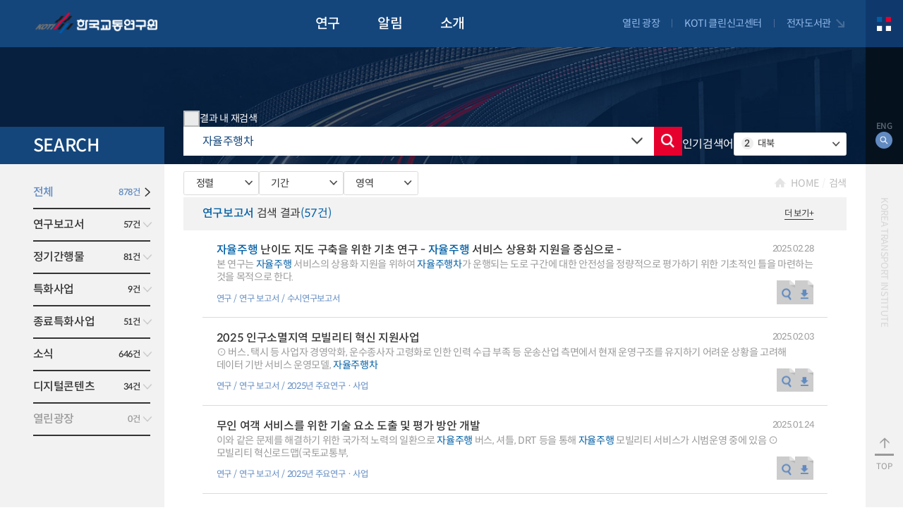

--- FILE ---
content_type: text/html;charset=utf-8
request_url: https://www.koti.re.kr/user/search/search.do?term=%EC%9E%90%EC%9C%A8%EC%A3%BC%ED%96%89%EC%B0%A8
body_size: 120486
content:
<!DOCTYPE html>
<html lang="ko">
<head>
	<meta charset="utf-8">
<meta http-equiv="X-UA-Compatible" content="IE=Edge,chrome=1">
<meta name="viewport" content="width=device-width, initial-scale=1.0">
<meta name="theme-color" content="#004098">
<meta name="mobile-web-app-capable" content="yes">
<meta name="apple-mobile-web-app-capable" content="yes">
<meta name="format-detection" content="telephone=no,address=no,email=no">
<meta name="language" content="kr">
<link rel="shortcut icon" href="/res/img/favicon.ico">
<link rel="apple-touch-icon" href="/res/img/favicon.png">
<link rel="stylesheet" href="/res/lib/swiper-bundle.min.css" />
<link rel="stylesheet" href="/res/lib/billboard.css">
<link rel="stylesheet" href="/res/css/style.css">
<link rel="stylesheet" href="/res/css/base.css">
<script src="/res/lib/jquery.v2.2.4.js"></script>
<script src="/res/lib/jquery.easing.js"></script>
<script src="/res/lib/swiper-bundle.min.js"></script>
<script src="/res/js/koti_ui.js"></script>
<script src="/res/js/koti_item.js"></script>
<script src="/res/lib/d3.v6.min.js"></script>
<script src="/res/js/common.js"></script>
<script src="/res/lib/billboard.min.js"></script>
<script src="/res/dev_js/join.js"></script>
<script src="//developers.kakao.com/sdk/js/kakao.js"></script>
<script type="text/javascript" src="https://static.nid.naver.com/js/naverLogin_implicit-1.0.3.js" charset="utf-8"></script>
<script src="/res/dev_js/social.js"></script>
<script src="//t1.daumcdn.net/mapjsapi/bundle/postcode/prod/postcode.v2.js"></script>

<!-- Google Tag Manager 태그 추가 -->
<script>(function(w,d,s,l,i){w[l]=w[l]||[];w[l].push({'gtm.start':
new Date().getTime(),event:'gtm.js'});var f=d.getElementsByTagName(s)[0],
j=d.createElement(s),dl=l!='dataLayer'?'&l='+l:'';j.async=true;j.src=
'https://www.googletagmanager.com/gtm.js?id='+i+dl;f.parentNode.insertBefore(j,f);
})(window,document,'script','dataLayer','GTM-5HCQ6D5C');</script>
<!-- End Google Tag Manager -->


<script type="text/javascript">

	$(document).ready(function (){
		var brief_yn = '';
		if(brief_yn){
			if(brief_yn == "Y"){
				kotiFn.commtabFn($(".tab .tab_item").eq(0).find("button"), 0);
			} else {
				kotiFn.commtabFn($(".tab .tab_item").eq(1).find("button"), 1);
			}
		}
		
		// 소셜 로그인 
		var socialYn = $("#snslogindta").val();
		if( socialYn != '' ){
			$("#befSlogn").removeClass("open");
			$("#aftSlogn").addClass("open");
		}
		
	});
	
	
	function setMobMenu(menu_code) {
		
		var target = $("#mob2Depth");
		var markup = "";
		
		if ( menu_code != '' ) {
			
			$.ajax({
				
				  type : 'POST'
				, url : "/mobMenu.do"
				, data : { "menu_code" : menu_code } 
				, dataType : 'json'
				, success : function(data){
					
					if ( data.list.length > 0 ) {
						
						target.empty();
						
						$("#mob2DepthSeleted").text(data.list[0].MENU_NAME);
						
						$(data.list).each(function(i){
							
							var type = data.list[i].MENU_TYPE;
							if( type == 0 ){
								type = "_self";
							} else {
								type = "_blank";
							}
							
							markup += '<li>';
							markup += 	'<a href="' + data.list[i].MENU_DESC + '" target="' + type + '">' + data.list[i].MENU_NAME + '</a>';
							markup += '</li>';
						}) 
						
						target.append(markup);
						
					} else return false;
					
				}
			  	, error:function(request,status,error){
		        	console.log("code:"+request.status+"\n"+"message:"+request.responseText+"\n"+"error:"+error);
		        	alert("일시적인 오류가 발생했습니다.\n다시 시도해주세요.");
		        	return false;
		       	}
			  	
			});
		}
	}

</script><title>KOTI 한국교통연구원</title>
	<script type="text/javascript">
		
		$(document).ready(function (){
			
			$("#addterm_t").keydown(function(e) {				
		    	if (e.which == 13)	searchList();
			});
			
			// 숫자입력
			$("input:text[numberOnly]").on("keyup", function() {			  
				  $(this).val($(this).val().replace(/[^0-9-]/g,""));
			});						
			
		});
	

		
		function searchList(){			
			if($("#ck_rsh_t").is(":checked")){
				if($("#addterm_t").val()){
					$("#addterm").val($("#addterm_t").val());
				}
				$("#ck_rsh").val("Y");												
			} else {
				$("#term").val($("#addterm_t").val());				
				$("#ck_rsh").val("N");
				$("#addterm").val("");
			}
			
			// 키워드 저장
			var rs = setKeyWord($("#addterm_t").val(), "KOR");
			if(!rs) {
				alert("일시적인 오류가 발생 했습니다. 잠시 후 다시 시도해 주세요.");
				return;
			}
			
			$("#hidden_pg").val("1");
			$("#searchForm").submit();
		}

		function change_pp(pvalue){
			$("#hidden_pp").val(pvalue);			
			$("#searchForm").submit();
		}
		
		// 내 검색어 삭제
		function myWordDel(cookie_id, word, oThis) {
			$.ajax({
				type : 'POST',
				url : "./myKeyWordDel",
				data : {"coockie_id" : cookie_id, "word" : word, "type" : "SINGLE", "lng" : "KOR"},
				dataType : 'json',
				success : function(data){
					if(data.status == "succ") {	
						$(oThis).parent().remove();
					} else {
						setCount = 0;
						alert("일시적인 오류가 발생했습니다.\n다시 시도해주세요.");
						return false;
					}
				}, error : function(request, status, error){
					console.log("code:"+request.status+"\n"+"message:"+request.responseText+"\n"+"error:"+error);
		        	alert("일시적인 오류가 발생했습니다.\n다시 시도해주세요.");
		        	return false;
				}
			});	
		}
		
		// 내 검색어 전체 삭제
		function myWordAllDel(cookie_id) {			
			$.ajax({
				type : 'POST',
				url : "./myKeyWordDel",
				data : {"coockie_id" : cookie_id, "type" : "ALL", "lng" : "KOR"},
				dataType : 'json',
				success : function(data){
					if(data.status == "succ") {
						$(".search_history_list").find("li").remove();							
					} else if (data.status == "ndata") {
						alert("최근 검색어가 존재하지 않습니다.");
					} else {
						setCount = 0;
						alert("일시적인 오류가 발생했습니다.\n다시 시도해주세요.");
						return false;
					}
				}, error : function(request, status, error){
					console.log("code:"+request.status+"\n"+"message:"+request.responseText+"\n"+"error:"+error);
		        	alert("일시적인 오류가 발생했습니다.\n다시 시도해주세요.");
		        	return false;
				}
			});
		}
		
	</script>
</head>
<body>
<!-- Google Tag Manager (noscript) -->
<noscript><iframe src="https://www.googletagmanager.com/ns.html?id=GTM-5HCQ6D5C"
height="0" width="0" style="display:none;visibility:hidden"></iframe></noscript>
<!-- End Google Tag Manager (noscript) -->

<div id="skipNav"><a href="#ui_body">본문 내용으로 건너뛰기</a></div><div id="ui_wrap" class="menu_search">
<div id="ui_header" class="top_banner_n">
    <header>
        <div class="header_guide">
            <h1><a href="/index.do">KOTI 한국교통연구원</a></h1><nav>
                <ul>
                	<li><button type="button" onclick="location.href='/user/bbs/majorRsch26List.do'">연구</button>
                				<div class="lnb">
		                            <h2 class="lnb_tit">연구</h2>
		                            
		                            <!-- 연구 -->
	                            		<div class="lnb_list">
			                            	<div class="item ">
				                            				<h3><a href="/user/bbs/majorRsch26List.do" target="_self">연구 보고서</a></h3>
				                            					<ul>
									                       				<li>
									                       							<a href="/user/bbs/bassRsrchReprtList.do" target="_self">기본연구보고서</a>
									                       						</li>
									                       					<li>
									                       							<a href="/user/bbs/anytmRsrchReprtList.do" target="_self">수시연구보고서</a>
									                       						</li>
									                       					<li>
									                       							<a href="/user/bbs/rndRsrchReprtList.do" target="_self">연구개발적립금보고서</a>
									                       						</li>
									                       					<li>
									                       							<a href="/user/bbs/basicCompList.do" target="_self">일반사업보고서</a>
									                       						</li>
									                       					<li>
									                       							<a href="/user/bbs/pBookList.do" target="_self">기획도서</a>
									                       						</li>
									                       					</ul>
				                            					</div>	
				            						<div class="item ">
				                            				<h3><a href="/user/bbs/mnthngList.do" target="_self">정기 간행물</a></h3>
				                            					<ul>
									                       				<li>
									                       							<a href="/user/bbs/mnthngList.do" target="_self">월간교통</a>
									                       						</li>
									                       					<li>
									                       							<a href="/user/bbs/trnsportRsrchList.do" target="_self">교통연구</a>
									                       						</li>
									                       					<li>
									                       							<a href="/user/bbs/insightList.do" target="_self">KOTI 인사이트</a>
									                       						</li>
									                       					<li>
									                       							<a href="/user/bbs/briefList.do" target="_self">브리프</a>
									                       						</li>
									                       					</ul>
				                            					</div>	
				            						<div class="item cols2">
				                            				<h3>일반사업</h3>	
				                            					<ul>
									                       				<li>
									                       							<a href="/user/smartRsrch/main.do" target="_self">스마트물류연구센터</a>
									                       						</li>
									                       					<li>
									                       							<a href="/user/northAsiaRsrch/main.do" target="_self">동북아북한교통물류</a>
									                       						</li>
									                       					<li>
									                       							<a href="/user/crbnNtrl/main.do" target="_self">탄소중립 녹색성장 교통정책 지원사업</a>
									                       						</li>
									                       					<li>
									                       							<a href="/user/frght/main.do" target="_self">화물운송시장정보센터</a>
									                       						</li>
									                       					<li>
									                       							<a href="/user/traffic/main.do" target="_self">국가 교통정책 평가지표 조사사업</a>
									                       						</li>
									                       					</ul>
				                            					</div>	
				            						<div class="item ">
				                            				<h3>정부대행사업</h3>	
				                            					<ul>
									                       				<li>
									                       							<a href="https://cephis.koti.re.kr/" target="_blank">민자도로 관리지원센터</a>
									                       						</li>
									                       					<li>
									                       							<a href="https://cppr.koti.re.kr/" target="_blank">민자철도 관리지원센터</a>
									                       						</li>
									                       					<li>
									                       							<a href="https://celc.koti.re.kr/" target="_blank">우수물류기업인증센터</a>
									                       						</li>
									                       					<li>
									                       							<a href="https://cslc.koti.re.kr/" target="_blank">인증스마트물류센터</a>
									                       						</li>
									                       					<li>
									                       							<a href="https://www.ktdb.go.kr/" target="_blank">국가교통DB</a>
									                       						</li>
									                       					<li>
									                       							<a href="https://greentransport.koti.re.kr/" target="_blank">지속가능 교통시스템</a>
									                       						</li>
									                       					</ul>
				                            					</div>	
				            						<div class="item ">
				                            				<h3>종료사업</h3>	
				                            					<ul>
									                       				<li>
									                       							<a href="/user/saop/main.do" target="_self">Social Acceptance Open Platform</a>
									                       						</li>
									                       					</ul>
				                            					</div>	
				            						</div>
		                            </div>
                			</li>
                			
                			<li><button type="button" onclick="location.href='/user/bbs/empmnInfo02List.do'">알림</button>
                				<div class="lnb">
		                            <h2 class="lnb_tit">알림</h2>
		                            
		                            <!-- 소식 -->
		                            	 <div class="lnb_list cols5 grow_0">
			                            	<div class="item">
						                                    <h3><a href="/user/bbs/empmnInfo02List.do" target="_self">채용정보</a></h3>
						                                    </div>
				            						<div class="item">
						                                    <h3><a href="/user/bbs/bidNotiList.do" target="_self">입찰공고</a></h3>
						                                    </div>
				            						<div class="item">
						                                    <h3><a href="/user/bbs/eventList.do" target="_self">알립니다</a></h3>
						                                    <ul>
																	<li><a href="/user/bbs/eventList.do" target="_self">정책세미나</a></li>
																		<li><a href="/user/bbs/noticeList.do" target="_self">공지사항</a></li>
																		<li><a href="/user/bbs/jobAgremList.do" target="_self">업무협약</a></li>
																		</ul>
						                                    </div>
				            						<div class="item">
						                                    <h3><a href="/user/bbs/digitAllList.do" target="_self">디지털콘텐츠</a></h3>
						                                    <ul>
																	<li><a href="/user/bbs/digitAllList.do" target="_self">전체</a></li>
																		<li><a href="/user/bbs/cardnewsList.do" target="_self">카드뉴스</a></li>
																		<li><a href="/user/bbs/dyoutubeList.do" target="_self">유튜브</a></li>
																		<li><a href="/user/bbs/dnewsletterList.do" target="_self">뉴스레터</a></li>
																		</ul>
						                                    </div>
				            						<div class="item">
						                                    <h3><a href="/user/cms/AwardList.do" target="_self">영상 공모전 수상작</a></h3>
						                                    </div>
				            						<div class="item">
						                                    <h3><a href="/user/bbs/trfcNewsList.do" target="_self">최신교통뉴스</a></h3>
						                                    </div>
				            						<div class="item">
						                                    <h3><a href="/user/bbs/asmList.do" target="_self">항공서비스평가메뉴얼</a></h3>
						                                    </div>
				            						</div>
		                             	<div class="newsletter">
			                                <a href="/user/bbs/dnewsletterView.do?bbs_no=71719">
			                                    <span class="img"><img src="/upload/userdata/BBS/71719/47BBCAE411_1766481794539_71719.png" alt="[2025년 12월호] 한국교통연구원 뉴스레터"></span>
			                                    <p>[2025년 12월호] 한국교통연구원 뉴스레터</p>
			                                </a>
			                            </div>
		                            </div>
                			</li>
                			
                			<li><button type="button" onclick="location.href='/user/cms/introCeoList.do'">소개</button>
                				<div class="lnb">
		                            <h2 class="lnb_tit">소개</h2>
		                            
		                            <!-- 소개 -->
	                            		<div class="lnb_list">
			                            	<ul>
				                            		<li>
					                       							<a href="/user/cms/introCeoList.do" target="_self">원장실</a>
					                       						</li>
			                            					<li>
					                       							<a href="/user/cms/mngrgoalList.do" target="_self">경영목표</a>
					                       						</li>
			                            					<li>
					                       							<a href="/user/cms/manageesgList.do" target="_self">ESG경영</a>
					                       						</li>
			                            					<li>
					                       							<a href="/user/cms/historyList.do" target="_self">설립목적 및 연혁</a>
					                       						</li>
			                            					<li>
					                       							<a href="javascript:layerOpen();" target="_self">조직도</a>
					                       						</li>
			                            					<li>
					                       							<a href="/user/cms/rschfieldList.do" target="_self">연구분야</a>
					                       						</li>
			                            					<li>
					                       							<a href="/user/cms/pciList.do" target="_self">홍보관</a>
					                       						</li>
			                            					<li>
					                       							<a href="/user/cms/honorhallList.do" target="_self">명예의 전당</a>
					                       						</li>
			                            					<li>
					                       							<a href="/user/cms/directionsList.do" target="_self">찾아오시는 길</a>
					                       						</li>
			                            					</ul>
			                            	</div>
		                            </div>
                			</li>
                			
                			</ul>
            </nav>
            <div class="link">
    <span><a href="/user/qnaList.do">열린 광장</a></span>
    <span><a href="/user/cms/cleaninfoList.do">KOTI 클린신고센터</a></span>
    <span><a href="https://lib.koti.re.kr/" target="_blank">전자도서관</a></span>
</div><div class="other">
                <span><a href="/eng.do" class="lang">ENG</a></span>
                <span><button type="button" class="search" title="검색" onclick="kotiFn.sideSearchOpen(1);">검색하기</button></span>
            </div>
        </div>
        <div class="header_all"><button type="button" title="전체 메뉴 열기" onclick="kotiUi.headerSiteMapFn(this);">전체 메뉴 열기</button></div>
    </header>
    
    <div id="ui_sitemap">
    	
    	<!-- 모바일 전용 탭 -->
        <div class="mob_sitemap">
            <ul>
            	<li><button type="button" onclick="kotiUi.moSiteMapTabFn(this, 0);" class="main_menu">연구</button></li>
				                <li><button type="button" onclick="kotiUi.moSiteMapTabFn(this, 1);" class="main_menu">알림</button></li>
				                <li><button type="button" onclick="kotiUi.moSiteMapTabFn(this, 2);" class="main_menu">소개</button></li>
				                <li><button type="button" onclick="kotiUi.moSiteMapTabFn(this, 3);" class="">열린 광장</button></li>
				                <li><button type="button" onclick="kotiUi.moSiteMapTabFn(this, 4);" class="">정보공개</button></li>
				                <!--                 <li><a href="https://lib.koti.re.kr/guide/Static.ax?page=Info_02" target="_blank">전자도서관</a></li> -->
            </ul>
        </div>
        <nav>
            <ul>
            	 <li class="">
			                    <div class="lnb">
			                        <h2 class="lnb_tit">연구</h2>
			                        
			                        <!-- 연구 -->
			                        	<div class="lnb_list cols2">
											 <div class="item">							                      			
							                      			<h3><a href="/user/bbs/majorRsch26List.do" target="_self">연구 보고서</a></h3>
							                      				<ul>
								                               		<li><a href="/user/bbs/bassRsrchReprtList.do" target="_self">기본연구보고서</a></li>
								                       					<li><a href="/user/bbs/anytmRsrchReprtList.do" target="_self">수시연구보고서</a></li>
								                       					<li><a href="/user/bbs/rndRsrchReprtList.do" target="_self">연구개발적립금보고서</a></li>
								                       					<li><a href="/user/bbs/basicCompList.do" target="_self">일반사업보고서</a></li>
								                       					<li><a href="/user/bbs/pBookList.do" target="_self">기획도서</a></li>
								                       					</ul>
							                                </div>
						                      		<div class="item">							                      			
							                      			<h3><a href="/user/bbs/mnthngList.do" target="_self">정기 간행물</a></h3>
							                      				<ul>
								                               		<li><a href="/user/bbs/mnthngList.do" target="_self">월간교통</a></li>
								                       					<li><a href="/user/bbs/trnsportRsrchList.do" target="_self">교통연구</a></li>
								                       					<li><a href="/user/bbs/insightList.do" target="_self">KOTI 인사이트</a></li>
								                       					<li><a href="/user/bbs/briefList.do" target="_self">브리프</a></li>
								                       					</ul>
							                                </div>
						                      		<div class="item">							                      			
							                      			<h3>일반사업</h3>
							                      				<ul>
								                               		<li><a href="/user/smartRsrch/main.do" target="_self">스마트물류연구센터</a></li>
								                       					<li><a href="/user/northAsiaRsrch/main.do" target="_self">동북아북한교통물류</a></li>
								                       					<li><a href="/user/crbnNtrl/main.do" target="_self">탄소중립 녹색성장 교통정책 지원사업</a></li>
								                       					<li><a href="/user/frght/main.do" target="_self">화물운송시장정보센터</a></li>
								                       					<li><a href="/user/traffic/main.do" target="_self">국가 교통정책 평가지표 조사사업</a></li>
								                       					</ul>
							                                </div>
						                      		<div class="item">							                      			
							                      			<h3>정부대행사업</h3>
							                      				<ul>
								                               		<li><a href="https://cephis.koti.re.kr/" target="_blank">민자도로 관리지원센터</a></li>
								                       					<li><a href="https://cppr.koti.re.kr/" target="_blank">민자철도 관리지원센터</a></li>
								                       					<li><a href="https://celc.koti.re.kr/" target="_blank">우수물류기업인증센터</a></li>
								                       					<li><a href="https://cslc.koti.re.kr/" target="_blank">인증스마트물류센터</a></li>
								                       					<li><a href="https://www.ktdb.go.kr/" target="_blank">국가교통DB</a></li>
								                       					<li><a href="https://greentransport.koti.re.kr/" target="_blank">지속가능 교통시스템</a></li>
								                       					</ul>
							                                </div>
						                      		<div class="item">							                      			
							                      			<h3>종료사업</h3>
							                      				<ul>
								                               		<li><a href="/user/saop/main.do" target="_self">Social Acceptance Open Platform</a></li>
								                       					</ul>
							                                </div>
						                      		</div>
			                        </div>
		                	</li>
	                	<li class="">
			                    <div class="lnb">
			                        <h2 class="lnb_tit">알림</h2>
			                        
			                        <!-- 소식 -->
				                        <div class="lnb_list cols5 grow_0">
											<div class="item">
						                                    <h3><a href="/user/bbs/empmnInfo02List.do" target="_self">채용정보</a></h3>
						                                    </div>
													<div class="item">
						                                    <h3><a href="/user/bbs/bidNotiList.do" target="_self">입찰공고</a></h3>
						                                    </div>
													<div class="item">
						                                    <h3><a href="/user/bbs/eventList.do" target="_self">알립니다</a></h3>
						                                    <ul>
																	<li><a href="/user/bbs/eventList.do" target="_self">정책세미나</a></li>
																		<li><a href="/user/bbs/noticeList.do" target="_self">공지사항</a></li>
																		<li><a href="/user/bbs/jobAgremList.do" target="_self">업무협약</a></li>
																		</ul>
						                                    </div>
													<div class="item">
						                                    <h3><a href="/user/bbs/digitAllList.do" target="_self">디지털콘텐츠</a></h3>
						                                    <ul>
																	<li><a href="/user/bbs/digitAllList.do" target="_self">전체</a></li>
																		<li><a href="/user/bbs/cardnewsList.do" target="_self">카드뉴스</a></li>
																		<li><a href="/user/bbs/dyoutubeList.do" target="_self">유튜브</a></li>
																		<li><a href="/user/bbs/dnewsletterList.do" target="_self">뉴스레터</a></li>
																		</ul>
						                                    </div>
													<div class="item">
						                                    <h3><a href="/user/cms/AwardList.do" target="_self">영상 공모전 수상작</a></h3>
						                                    </div>
													<div class="item">
						                                    <h3><a href="/user/bbs/trfcNewsList.do" target="_self">최신교통뉴스</a></h3>
						                                    </div>
													<div class="item">
						                                    <h3><a href="/user/bbs/asmList.do" target="_self">항공서비스평가메뉴얼</a></h3>
						                                    </div>
													</div>
		                             	<div class="newsletter">
				                            <a href="/user/bbs/dnewsletterView.do?bbs_no=71719">
				                                <span class="img"><img src="/upload/userdata/BBS/71719/47BBCAE411_1766481794539_71719.png" alt="[2025년 12월호] 한국교통연구원 뉴스레터"></span>
				                                <p><strong>[2025년 12월호] 한국교통연구원 뉴스레터</strong></p>
				                            </a>
				                        </div>
			                        </div>
		                	</li>
	                	<li class="">
			                    <div class="lnb">
			                        <h2 class="lnb_tit">소개</h2>
			                        
			                        <!-- 소개 -->
			                        	<div class="lnb_list">
											 <ul>
													<li>
																<a href="/user/cms/introCeoList.do" target="_self">원장실</a>
																	</li>
														<li>
																<a href="/user/cms/mngrgoalList.do" target="_self">경영목표</a>
																	</li>
														<li>
																<a href="/user/cms/manageesgList.do" target="_self">ESG경영</a>
																	</li>
														<li>
																<a href="/user/cms/historyList.do" target="_self">설립목적 및 연혁</a>
																	</li>
														<li>
																<a href="javascript:layerOpen();" target="_self">조직도</a>
																	</li>
														<li>
																<a href="/user/cms/rschfieldList.do" target="_self">연구분야</a>
																	</li>
														<li>
																<a href="/user/cms/pciList.do" target="_self">홍보관</a>
																	</li>
														<li>
																<a href="/user/cms/honorhallList.do" target="_self">명예의 전당</a>
																	</li>
														<li>
																<a href="/user/cms/directionsList.do" target="_self">찾아오시는 길</a>
																	</li>
														</ul>
											</div>
			                        </div>
		                	</li>
	                	<li class="cr_sb">
			                    <div class="lnb">
			                        <h2 class="lnb_tit">열린 광장</h2>
			                        
			                        <!-- 열린광장 -->
			                        	<div class="lnb_list">
											 <div class="item">
							                                <h3><a href="javascript:;">참여 광장</a></h3>
							                                <ul>
								                               		<li><a href="/user/qnaList.do" target="_self">Q&A</a></li>
								                       					<li><a href="/user/cms/papersubList.do" target="_self">논문투고</a></li>
								                       					<li><a href="/user/cms/aerospaceList.do" target="_self">항공우주최고경영자과정</a></li>
								                       					<li><a href="/user/cms/certificateList.do" target="_self">증명서 발급신청</a></li>
								                       					</ul>
							                                </div>
						                      		<div class="item">
							                                <h3><a href="javascript:;">KOTI 클린신고센터</a></h3>
							                                <ul>
								                               		<li><a href="/user/cms/cleaninfoList.do" target="_self">클린신고센터 소개</a></li>
								                       					<li><a href="/user/cms/cleansolicitationList.do" target="_self">청탁금지법위반 신고</a></li>
								                       					<li><a href="/user/cms/cleanemploymentList.do" target="_self">채용 비리 신고</a></li>
								                       					<li><a href="/user/cms/cleancenterviolationList.do" target="_self">행동강령 위반 신고</a></li>
								                       					<li><a href="/user/cms/cleancorruptionList.do" target="_self">부패행위 신고</a></li>
								                       					<li><a href="/user/cms/cleancheatingList.do" target="_self">연구부정행위 신고</a></li>
								                       					<li><a href="/user/cms/cleandamageList.do" target="_self">인권침해 신고</a></li>
								                       					<li><a href="/user/cms/cleanpublicList.do" target="_self">공익신고</a></li>
								                       					<li><a href="/user/cms/cleanPreventionList.do" target="_self">이해충돌방지법 위반 신고</a></li>
								                       					<li><a href="/user/cms/cleangrievanceList.do" target="_self">고충·갑질·괴롭힘 신고</a></li>
								                       					<li><a href="/user/cms/cleanequalityList.do" target="_self">성희롱·성폭력·스토킹 신고</a></li>
								                       					</ul>
							                                </div>
						                      		</div>
			                        </div>
		                	</li>
	                	<li class="cr_sb">
			                    <div class="lnb">
			                        <h2 class="lnb_tit">정보공개</h2>
			                        
			                        <!-- 정보공개 -->
			                        	<div class="lnb_list">
											 <ul>
													<li>
																<a href="/user/cms/policyinfoList.do" target="_self">제도안내</a>
																	</li>
														<li>
																<a href="/user/bbs/adinforList.do" target="_self">사전정보공표</a>
																	</li>
														<li>
																<a href="https://www.alio.go.kr/organ/organDisclosureDtl.do?apbaId=C0170&apba_id=C0170" target="_blank">경영공시</a>
																	</li>
														<li>
																<a href="/user/cms/infoopenList.do" target="_self">정보공개 청구</a>
																	</li>
														<li>
																<a href="/user/cms/publicdataList.do" target="_self">공공데이터개방</a>
																	</li>
														<li>
																<a href="/user/cms/homecopyrightList.do" target="_self">홈페이지 저작권정책</a>
																	</li>
														</ul>
											</div>
			                        </div>
		                	</li>
	                	</ul>
        </nav>
    </div>
</div>
<!-- 조직도 팝업 -->
<script>

	$(function(){
		$("#keyword").on('keydown', function(e){
			if(e.which == 13){
				searchGroup();
			}//end if
		});
				
		
	});
	
	function scrollBtn(){
		//스크롤 처리
		 var searchTop = $('.comm_group_search').outerHeight();
         $('.comm_group_inner').stop().clearQueue().animate({ scrollTop: $('.group_scroll').offset().top + $('.comm_group_inner').scrollTop() - searchTop - 150 });
	}//scrollBtn
	
	function layerOpen(){
		$("#search_result").load("/user/introduce/group.do", function(){
			kotiFn.layerpopupFn(2, '#groupPopup');
		});
	}

	function searchEmpByDept(cd_dept){
		
		$("#keyword").val('');
		
		$("#search_result").load("/user/introduce/group.do?cd="+cd_dept, function(){
			$("#emp_group #emp_group_none").removeAttr("style");
			scrollBtn();
		});
		
	}
	
	function searchGroup(){
		
		let keyword = $("#keyword").val();
		
		if(keyword == ''){
			alert('검색어를 입력해주세요.');
			return;
		}//end if
		
		$("#search_result").load("/user/introduce/group.do?keyword="+keyword, function(){
			$("#emp_group #emp_group_none").removeAttr("style");
			scrollBtn();
		});
		
	}//search
	
	function searchEmpByDeptMob(cd_dept, thisObj){
		
		
		$("#centralPopup").load("/user/introduce/groupPopup.do?cd="+cd_dept, function(){
			kotiFn.layerpopupFn(2, '#centralPopup',thisObj);
		});
		
	}
	
</script>
<div id="groupPopup" class="comm_group">
    <div class="comm_group_inner">
        <div class="comm_group_search">
            <strong class="comm_group_tit">직원검색</strong>
            <!-- 검색시 "display: none;" -->
            <div class="group_search">
                <label><input type="text" placeholder="검색어를 입력하세요." name="keyword" id="keyword"></label>
                <button type="button" title="검색" onclick="searchGroup();">검색</button>
            </div>
            <button type="button" class="close" onclick="kotiFn.layerpopupFn(0, '#groupPopup');">닫기</button>
        </div>
        <div class="comm_group_conts">
            <!-- 조직도 -->
            <div class="group_line">
                <div class="group_line_first">
                    <button type="button" onclick="searchEmpByDept('1')"><div class="boss">원장</div></button>
                    <div class="audit_office">
                        <p class="sub_boss">감사</p>
                        <button type="button" class="sub_boss" onclick="searchEmpByDept('122')">감사실</button>
                    </div>
                </div>
                <div class="group_line_second">
                    <button type="button" onclick="searchEmpByDept('3')">연구부원장</button>
                    <button type="button" class="right_line" onclick="searchEmpByDept('4')">경영부원장</button>
                </div>
                <div class="group_line_last">
                    <ul class="item left">
                        <li>
                            <button type="button" class="head" onclick="searchEmpByDept('329')">AI모빌리티<br>기술본부</button>
                            <button type="button" onclick="searchEmpByDept('3295')">자율협력주행 <br>기술연구팀</button>
                            <button type="button" onclick="searchEmpByDept('3403')">미래교통·<br>AI 연구팀</button>
                        <li>
                            <button type="button" class="head" onclick="searchEmpByDept('319')">광역·도시교통 <br> 연구본부</button>
                            <button type="button" onclick="searchEmpByDept('3191')">광역교통개선대책 <br>평가센터</button>
                            <button type="button" onclick="searchEmpByDept('3194')">광역버스 <br>평가팀</button>
                        </li>
                        <li>
                            <button type="button" class="head" onclick="searchEmpByDept('314')">도로교통 <br>연구본부</button>
                            <button type="button" onclick="searchEmpByDept('3141')">도로정책· <br>운영연구팀</button>
                            <button type="button" onclick="searchEmpByDept('3145')">교통안전· <br>방재연구팀</button>
                        </li>
                        <li>
                            <button type="button" class="head" onclick="searchEmpByDept('315')">철도교통 <br>연구본부</button>
                            <button type="button" onclick="searchEmpByDept('3151')">철도정책· <br>경제연구팀</button>
                            <button type="button" onclick="searchEmpByDept('3152')">철도운영· <br>안전연구팀</button>
                        </li>
                        <li>
                            <button type="button" class="head" onclick="searchEmpByDept('317')">항공우주교통 <br>연구본부</button>
                            <button type="button" onclick="searchEmpByDept('3171')">항공모빌리티 <br>연구팀</button>
                            <button type="button" onclick="searchEmpByDept('3174')">공항·항행 <br>연구팀</button>
                        </li>
                        <li>
                            <button type="button" class="head" onclick="searchEmpByDept('316')">물류 연구본부</button>
                            <button type="button" onclick="searchEmpByDept('3161')">물류산업· <br>기술혁신연구팀</button>
                            <button type="button" onclick="searchEmpByDept('3163')">물류기업· <br>인프라인증팀</button>
                        </li>
                        <li>
                            <button type="button" class="head" onclick="searchEmpByDept('340')">교통빅데이터 <br>연구본부</button>
                            <button type="button" onclick="searchEmpByDept('3402')">국가교통 <br>DB센터</button>
                            <button type="button" onclick="searchEmpByDept('3404')">모빌리티데이터<br>융합연구팀</button>
                        </li>
                        <li>
                            <button type="button" class="head" onclick="searchEmpByDept('360')">민간투자 SOC <br>관리지원단</button>
                            <button type="button" onclick="searchEmpByDept('361')">민자도로관리 <br>지원센터</button>
                            <button type="button" onclick="searchEmpByDept('362')">민자철도관리 <br>지원센터</button>
                        </li>                        
                    </ul>
                    <ul class="item right">
                        <li>
                            <button type="button" class="head" onclick="searchEmpByDept('411')">기획조정실</button>
                            <button type="button" onclick="searchEmpByDept('4111')">미래전략팀</button>
                            <button type="button" onclick="searchEmpByDept('4113')">연구관리팀</button>
                            <button type="button" onclick="searchEmpByDept('4112')">예산경영팀</button>
                            <button type="button" onclick="searchEmpByDept('4115')">대외협력홍보팀</button>
							<button type="button" onclick="searchEmpByDept('3154')">동북아·북한<br>교통연구팀</button>
                        </li>
                        <li>
                            <button type="button" class="head" onclick="searchEmpByDept('413')">경영지원실</button>
                            <button type="button" onclick="searchEmpByDept('4131')">운영관리팀</button>
                            <button type="button" onclick="searchEmpByDept('4132')">인사팀</button>
                            <button type="button" onclick="searchEmpByDept('4133')">재무회계팀</button>
                            <button type="button" onclick="searchEmpByDept('4114')">정보화기획팀</button>
                        </li>
                    </ul>
                </div>
                <div class="group_line_mob">
                    <div class="group_line_mob_wrap">
                        <a href="javascript:;" class="vice_president">연구부원장</a>
                        <ul class="group_mob_list">
                            <li>
                                <button type="button" onclick="searchEmpByDeptMob('329', this);">AI모빌리티 기술본부</button>
                                <div class="list">
                                    <ul>
                                        <li><a href="javascript:searchEmpByDept('3295');">자율협력주행 기술연구팀</a></li>
                                        <li><a href="javascript:searchEmpByDept('3403');">미래교통·AI 연구팀</a></li>
                                    </ul>
                                </div>
                            </li>
                            <li>
                                <button type="button" onclick="searchEmpByDeptMob('319', this);">광역·도시교통 연구본부</button>
                                <div class="list">
                                    <ul>
                                        <li><a href="javascript:searchEmpByDept('3191');">광역교통정책·평가연구팀</a></li>
                                        <li><a href="javascript:searchEmpByDept('3194');">종합교통 연구팀</a></li>
                                    </ul>
                                </div>
                            </li>
                            <li>
                                <button type="button" onclick="searchEmpByDeptMob('314', this);">도로교통연구본부</button>
                                <div class="list">
                                    <ul>
                                        <li><a href="javascript:searchEmpByDept('3141');">도로정책·운영연구팀</a></li>
                                        <li><a href="javascript:searchEmpByDept('3145');">교통안전·방재 연구센터</a></li>
                                    </ul>
                                </div>
                            </li>
                            <li>
                                <button type="button" onclick="searchEmpByDeptMob('315', this);">철도교통연구본부</button>
                                <div class="list">
                                    <ul>
                                        <li><a href="javascript:searchEmpByDept('3151');">철도정책·경제연구팀</a></li>
                                        <li><a href="javascript:searchEmpByDept('3152');">철도운영·안전연구팀</a></li>
                                    </ul>
                                </div>
                            </li>
                            <li>
                                <button type="button" onclick="searchEmpByDeptMob('317', this);">항공우주교통연구본부</button>
                                <div class="list">
                                    <ul>
                                        <li><a href="javascript:searchEmpByDept('3171');">항공모빌리티 연구팀</a></li>
                                        <li><a href="javascript:searchEmpByDept('3174');">공항·항행 연구팀</a></li>
                                    </ul>
                                </div>
                            </li>
                            <li>
                                <button type="button" onclick="searchEmpByDeptMob('316', this);">물류 연구본부</button>
                                <div class="list">
                                    <ul>
                                        <li><a href="javascript:searchEmpByDept('3161');">물류산업·기술혁신연구팀</a></li>
                                        <li><a href="javascript:searchEmpByDept('3163');">물류기업·인프라인증팀</a></li>
                                    </ul>
                                </div>
                            </li>
                            <li>
                                <button type="button" onclick="searchEmpByDeptMob('340', this);">교통빅데이터 연구본부</button>
                                <div class="list">
                                    <ul>
                                        <li><a href="javascript:searchEmpByDept('3402');">국가교통DB센터</a></li>
                                        <li><a href="javascript:searchEmpByDept('3404');">모빌리티데이터융합연구팀</a></li>
                                    </ul>
                                </div>
                            </li>
                            <li>
                                <button type="button" onclick="searchEmpByDeptMob('360', this);">민간투자SOC관리지원단</button>
                                <div class="list">
                                    <ul>
                                        <li><a href="javascript:searchEmpByDept('361');">민자도로관리 지원센터</a></li>
                                        <li><a href="javascript:searchEmpByDept('362');">민자철도관리 지원센터</a></li>
                                    </ul>
                                </div>
                            </li>                            
                        </ul>
                    </div>
                    <div class="group_line_mob_wrap">
                        <a href="javascript:;" class="vice_president">경영부원장</a>
                        <ul class="group_mob_list">
                            <li>
                                <button type="button" onclick="searchEmpByDeptMob('411', this);">기획조정실</button>
                                <div class="list">
                                    <ul>
                                        <li><a href="javascript:searchEmpByDept('4111');">미래전략팀</a></li>
                                        <li><a href="javascript:searchEmpByDept('4113');">연구관리팀</a></li>
                                        <li><a href="javascript:searchEmpByDept('4112');">예산경영팀</a></li>
                                        <li><a href="javascript:searchEmpByDept('4115');">대외협력홍보팀</a></li>
										<li><a href="javascript:searchEmpByDept('3154');">동북아·북한 교통연구팀</a></li>
                                    </ul>
                                </div>
                            </li>
                            <li class="last_bg">
                                <button type="button" onclick="searchEmpByDeptMob('413', this);">경영지원실</button>
                                <div class="list">
                                    <ul>
                                        <li><a href="javascript:searchEmpByDept('4131');">운영관리팀</a></li>
                                        <li><a href="javascript:searchEmpByDept('4132');">인사팀</a></li>
                                        <li><a href="javascript:searchEmpByDept('4133');">재무회계팀</a></li>
                                        <li><a href="javascript:searchEmpByDept('4114');">정보화기획팀</a></li>
                                    </ul>
                                </div>
                            </li>
                        </ul>
                    </div>
                </div>
                <!-- // 모바일 조직도 -->
            </div>
			<div id="search_result">
			
			</div>
        </div>
    </div>
</div><section id="ui_body">
	<article id="ui_contents">
		<!-- contents // start -->
		
		<section class="page_top">
			<div class="page_top_guide">
				<h3>SEARCH</h3>
				<div class="search_box">
					<label class="comm_check"><input type="checkbox" name="ck_rsh_t" id="ck_rsh_t" ><span>결과 내 재검색</span></label>
					<div class="search_word_input">
						<label><input type="text" placeholder="검색어를 입력하세요" name="addterm_t" id="addterm_t" value="자율주행차"></label>
						<button type="button" title="검색기록 보기" class="btn_history" onclick="kotiUi.searchHistoryOpen(this);">검색기록 보기</button>
						<button type="button" title="검색" onclick="searchList();" class="btn_search">검색</button>
					</div>
					<div class="search_word_history">
						<div class="history_guide">
							<strong class="recent_title">최근 검색어</strong>
							<button type="button" title="전체 삭제" class="delete_all" onclick="myWordAllDel('');">전체 삭제</button>
							<ul class="search_history_list">
								</ul>
						</div>
					</div>
				</div>
				<div class="popular_search_word">
					<strong>인기검색어</strong>
					<div class="comm_select_list select">
						<button type="button"><div class="rotate_word"> <!-- 밑에 .list 순위를 채워주시면 그대로 들어갑니다. --> </div></button>
						<div class="list">
							<ul>
								<li><a href="#" onclick="goSearch('KOR', '북한', 1, this)"><em class="rank">1</em>북한</a></li>
										<li><a href="#" onclick="goSearch('KOR', '대북')"><em class="rank">2</em>대북</a></li>
										<li><a href="#" onclick="goSearch('KOR', '김정은')"><em class="rank">3</em>김정은</a></li>
										<li><a href="#" onclick="goSearch('KOR', '자전거')"><em class="rank">4</em>자전거</a></li>
										<li><a href="#" onclick="goSearch('KOR', '자율주행')"><em class="rank">5</em>자율주행</a></li>
										<li><a href="#" onclick="goSearch('KOR', '물류')"><em class="rank">6</em>물류</a></li>
										<li><a href="#" onclick="goSearch('KOR', '항공')"><em class="rank">7</em>항공</a></li>
										<li><a href="#" onclick="goSearch('KOR', '화물')"><em class="rank">8</em>화물</a></li>
										<li><a href="#" onclick="goSearch('KOR', '교통혼잡비용')"><em class="rank">9</em>교통혼잡비용</a></li>
										<li><a href="#" onclick="goSearch('KOR', '대중교통')"><em class="rank">10</em>대중교통</a></li>
										</ul>
						</div>
					</div>
				</div>
			</div>
			<img src="/res/img/page_top_search.jpg" alt="배너 이미지">
		</section>
		
		<section class="page_view">
			<div id="ui_snb">
    <h2><em class="snb_guide">SEARCH</em></h2>
    <div class="snb_guide">
        <ul>
            <!-- 검색결과 없을 경우 클래스 off 추가 -->
            <li><a href="javascript:;" onclick="setParam('menu_type', '', 878)" class="on" >전체 <em>878건</em></a></li>
            <li><a href="javascript:;" onclick="setParam('menu_type', 'A', 57 )" class="" >연구보고서 <em>57건</em></a></li>
            <li><a href="javascript:;" onclick="setParam('menu_type', 'B', 81 )" class="" >정기간행물 <em>81건</em></a></li>
            <li><a href="javascript:;" onclick="setParam('menu_type', 'C', 9 )" class="" >특화사업 <em>9건</em></a></li>
            <li><a href="javascript:;" onclick="setParam('menu_type', 'D', 51 )" class="" >종료특화사업 <em>51건</em></a></li>
            <li><a href="javascript:;" onclick="setParam('menu_type', 'E', 646 )" class="" >소식 <em>646건</em></a></li>
            <li><a href="javascript:;" onclick="setParam('menu_type', 'F', 34 )" class="" >디지털콘텐츠 <em>34건</em></a></li>
            <li><a href="javascript:;" onclick="setParam('menu_type', 'G', 0 )" class="off" >열린광장 <em>0건</em></a></li>
        </ul>
    </div>
    <strong class="logo">KOTI 교통연구원</strong>
</div><div class="list_container">
				<div class="list_container_guide">
					<div class="list_detail">
					<form id="searchForm" name="searchForm" action="./search.do">
						<input type="hidden" name="odr" id="odr" value="new"/>
						<input type="hidden" name="reg_dt" id="reg_dt" value=""/>
						<input type="hidden" name="skey" id="skey" value=""/>
						<input type="hidden" name="addterm" id="addterm" value=""/>
						<input type="hidden" name="term" id="term" value="자율주행차"/>
						<input type="hidden" name="ck_rsh" id="ck_rsh" value=""/>
						<input type="hidden" name="menu_type" id="menu_type" value=""/>						
						<input type="hidden" id="hidden_pp" name="pp" value="">
						<input type="hidden" id="hidden_pg" name="pg" value="">						
							<div class="list_detail_top">
								<div class="mob_search_detail">
									<button type="button" onclick="kotiFn.foldingFn(0, this, $(this).parents('.list_detail_top').find('.list_detail_value'), 1);">상세검색 <span class="more">더보기</span></button>
								</div>
								<div class="list_detail_value">
									<div class="comm_select_list select">
										<button type="button" onclick="kotiFn.dropDownFn(this);"><strong class="title">정렬</strong></button>
										<div class="list">
											<ul>
												<li><button type="button" class="" onclick="setParam('odr', 'acc');">정확도순</button></li>
												<li><button type="button" class="on" onclick="setParam('odr', 'new');">최신순</button></li>
											</ul>
										</div>
									</div>
									<div class="comm_select_list select w140">
										<button type="button" onclick="kotiFn.dropDownFn(this);"><strong class="title">기간</strong></button>
										<div class="list">
											<ul>
												<li><button type="button" class="on" onclick="setParam('reg_dt', '');">모든 날짜</button></li>
												<li><button type="button" class="" onclick="setParam('reg_dt', '1W');">최근 1주일</button></li>
												<li><button type="button" class="" onclick="setParam('reg_dt', '1M');">최근 1달</button></li>
												<li><button type="button" class="" onclick="setParam('reg_dt', '6M');">최근 6개월</button></li>
												<li><button type="button" class="" onclick="setParam('reg_dt', '1Y');">최근 1년</button></li>
												<li><button type="button" class="" onclick="setDt('reg_dt', 'set', this);">기간 설정</button>
													<!-- 기간설정 버튼 on 처리시 .set_date 노출 -->
													<ul class="set_date">
														<li><label><span>시작일</span><input type="text" name="sDate" numberOnly id="sDate" placeholder="YYYYMMDD" maxlength="8" value=""></label></li>
														<li><label><span>종료일</span><input type="text" name="eDate" numberOnly id="eDate" placeholder="YYYYMMDD" maxlength="8" value=""></label>
															<button type="button" class="submit" onclick="searchSubmit();">적용</button>
														</li>
													</ul>
												</li>
											</ul>
										</div>
									</div>
									<div class="comm_select_list select">
										<button type="button" onclick="kotiFn.dropDownFn(this);"><strong class="title">영역</strong></button>
										<div class="list">
											<ul>
												<li><button type="button" class="on" onclick="setParam('skey', '');">전체</button></li>
												<li><button type="button" class="" onclick="setParam('skey', 'TITLE');">제목</button></li>
												<li><button type="button" class="" onclick="setParam('skey', 'CONTENTS');">내용</button></li>
												<li><button type="button" class="" onclick="setParam('skey', 'FILE_CN');">첨부파일명</button></li>
												<li><button type="button" class="" onclick="setParam('skey', 'TAG_NM');">키워드</button></li>
											</ul>
										</div>
									</div>
								</div>
								<div class="mob_search_menu_list"> <!-- pc의 snb와 동일한 역할 -->
									<div class="comm_select_list">
										<button type="button" onclick="kotiFn.dropDownFn(this);">
										<strong class="title">전체 (878건)</strong>
											</button>
										<div class="list">
											<ul>
												<li><a href="javascript:;" onclick="setParam('menu_type', '', 878)" class="on">전체 (878건)</a></li>
												<li><a href="javascript:;" onclick="setParam('menu_type', 'A', 57 )" class="">연구보고서 (57건)</a></li>
												<li><a href="javascript:;" onclick="setParam('menu_type', 'B', 81 )" class="">정기간행물 (81건)</a></li>
												<li><a href="javascript:;" onclick="setParam('menu_type', 'C', 9 )" class="">특화사업 (9건)</a></li>
												<li><a href="javascript:;" onclick="setParam('menu_type', 'D', 51 )" class="">종료특화사업 (51건)</a></li>
												<li><a href="javascript:;" onclick="setParam('menu_type', 'E', 646 )" class="">소식 (646건)</a></li>
												<li><a href="javascript:;" onclick="setParam('menu_type', 'F', 34 )" class="">디지털콘텐츠(34건)</a></li>
												<li><a href="javascript:;" onclick="setParam('menu_type', 'G', 0 )" class="off">열린광장 (0건)</a></li>
											</ul>
										</div>
									</div>
								</div>
<div id="ui_linemap">
								    <ul>
								        <li><a href="/">HOME</a></li>
							        	<li><a href="./search.do">검색</a></li>
								    </ul>
								</div>
							</div>
						</form>
						<div class="list_detail_body">
							<div class="search_result">
								<!-- 더보기 클릭 전 -->
								
		                    <!--  연구보고서 -->
<div class="search_result_each">
		<div class="top">
			<strong><em class="menu">연구보고서</em> 검색 결과<em>(57건)</em></strong>
			<a href="javascript:;" onclick="setParam('menu_type', 'A', 57 )" class="more">더 보기 <em>+</em></a>
		</div>
		<ul class="list">
			<li>
					<!-- .title, .desc에서 검색어와 일치하는 단어는 em으로 감싸주세요 -->
					<a href="/user/bbs/anytmRsrchReprtView.do?bbs_no=68770">
						<div class="layout_top">
							<strong class="title">
								<em>자율</em><em>주행</em> 난이도 지도 구축을 위한 기초 연구 - <em>자율</em><em>주행</em> 서비스 상용화 지원을 중심으로 -</strong>
							<p class="desc">
								본 연구는 <em>자율</em><em>주행</em> 서비스의 상용화 지원을 위하여 <em>자율</em><em>주행</em><em>차</em>가 운행되는 도로 구간에 대한 안전성을 정량적으로 평가하기 위한 기초적인 틀을 마련하는 것을 목적으로 한다.</p>
							<span class="date">2025.02.28</span>
						</div>
						<div class="layout_btm">
							<span class="where">
								<em>연구 </em>
								<em> 연구 보고서 </em>
								<em> 수시연구보고서</em>
								</span>
						</div>
					</a>
					
					<div class="comm_view_down right">
							<div class="btn">
								<button type="button" class="preview">원문 미리보기</button>
								<div class="view_down_list">
									<strong>파일 미리보기</strong>
									<ul class="file_list">
										<li><button type="button" koti-title="<em>자율</em><em>주행</em> 난이도 지도 구축을 위한 기초 연구 - <em>자율</em><em>주행</em> 서비스 상용화 지원을 중심으로 -" onclick="commonFilePreView('YQ6%40PLUS%40Zdjh145f3rj1TLGUlw%3D%3D', 'AD9CdwpIapyLP90%40PLUS%40n1SMiw%3D%3D')">04. 등록본_수시연구 25-02 자율주행 난이도 지도 구축을 위한 기초 연구_250512.pdf</button></li>
										</ul>
								</div>
							</div>
							<div class="btn">
								<button type="button" class="down">원문 다운로드</button>
								<div class="view_down_list">
									<strong>파일 다운로드</strong>
									<ul class="file_list">
										<li><button type="button" koti-title="<em>자율</em><em>주행</em> 난이도 지도 구축을 위한 기초 연구 - <em>자율</em><em>주행</em> 서비스 상용화 지원을 중심으로 -" onclick="commonFileDownload('AD9CdwpIapyLP90%40PLUS%40n1SMiw%3D%3D')">04. 등록본_수시연구 25-02 자율주행 난이도 지도 구축을 위한 기초 연구_250512.pdf</button></li>
										</ul>
								</div>
							</div>
						</div>
					</li>											
			
			<li>
					<!-- .title, .desc에서 검색어와 일치하는 단어는 em으로 감싸주세요 -->
					<a href="/user/bbs/majorRsch25View.do?bbs_no=68370">
						<div class="layout_top">
							<strong class="title">
								2025 인구소멸지역 모빌리티 혁신 지원사업</strong>
							<p class="desc">
								⊙ 버스․택시 등 사업자 경영악화, 운수종사자 고령화로 인한 인력 수급 부족 등 운송산업 측면에서 현재 운영구조를 유지하기 어려운 상황을 고려해 데이터 기반 서비스 운영모델, <em>자율</em><em>주행</em><em>차</em></p>
							<span class="date">2025.02.03</span>
						</div>
						<div class="layout_btm">
							<span class="where">
								<em>연구 </em>
								<em> 연구 보고서 </em>
								<em> 2025년 주요연구ㆍ사업</em>
								</span>
						</div>
					</a>
					
					<div class="comm_view_down right">
							<div class="btn">
								<button type="button" class="preview">원문 미리보기</button>
								<div class="view_down_list">
									<strong>파일 미리보기</strong>
									<ul class="file_list">
										<li><button type="button" koti-title="2025 인구소멸지역 모빌리티 혁신 지원사업" onclick="commonFilePreView('EGAlP4leJFdIx25xMzCXNQ%3D%3D', '%40PLUS%40X%2FUPv53FNDpLXCRY0ht%40PLUS%40w%3D%3D')">(18 일반) 2025 인구소멸지역 모빌리티 혁신 지원사업.hwp</button></li>
										</ul>
								</div>
							</div>
							<div class="btn">
								<button type="button" class="down">원문 다운로드</button>
								<div class="view_down_list">
									<strong>파일 다운로드</strong>
									<ul class="file_list">
										<li><button type="button" koti-title="2025 인구소멸지역 모빌리티 혁신 지원사업" onclick="commonFileDownload('%40PLUS%40X%2FUPv53FNDpLXCRY0ht%40PLUS%40w%3D%3D')">(18 일반) 2025 인구소멸지역 모빌리티 혁신 지원사업.hwp</button></li>
										</ul>
								</div>
							</div>
						</div>
					</li>											
			
			<li>
					<!-- .title, .desc에서 검색어와 일치하는 단어는 em으로 감싸주세요 -->
					<a href="/user/bbs/majorRsch25View.do?bbs_no=68340">
						<div class="layout_top">
							<strong class="title">
								무인 여객 서비스를 위한 기술 요소 도출 및 평가 방안 개발</strong>
							<p class="desc">
								이와 같은 문제를 해결하기 위한 국가적 노력의 일환으로 <em>자율</em><em>주행</em> 버스, 셔틀, DRT 등을 통해 <em>자율</em><em>주행</em> 모빌리티 서비스가 시범운영 중에 있음
⊙ 모빌리티 혁신로드맵(국토교통부,</p>
							<span class="date">2025.01.24</span>
						</div>
						<div class="layout_btm">
							<span class="where">
								<em>연구 </em>
								<em> 연구 보고서 </em>
								<em> 2025년 주요연구ㆍ사업</em>
								</span>
						</div>
					</a>
					
					<div class="comm_view_down right">
							<div class="btn">
								<button type="button" class="preview">원문 미리보기</button>
								<div class="view_down_list">
									<strong>파일 미리보기</strong>
									<ul class="file_list">
										<li><button type="button" koti-title="무인 여객 서비스를 위한 기술 요소 도출 및 평가 방안 개발" onclick="commonFilePreView('Ek6QPd7vQIzJxMUEAvBsxg%3D%3D', '0d12wyJ9QSZa9lFhyjwV0Q%3D%3D')">(1 기본) 무인 여객 서비스를 위한 기술 요소 도출 및 평가 방안 개발.hwp</button></li>
										</ul>
								</div>
							</div>
							<div class="btn">
								<button type="button" class="down">원문 다운로드</button>
								<div class="view_down_list">
									<strong>파일 다운로드</strong>
									<ul class="file_list">
										<li><button type="button" koti-title="무인 여객 서비스를 위한 기술 요소 도출 및 평가 방안 개발" onclick="commonFileDownload('0d12wyJ9QSZa9lFhyjwV0Q%3D%3D')">(1 기본) 무인 여객 서비스를 위한 기술 요소 도출 및 평가 방안 개발.hwp</button></li>
										</ul>
								</div>
							</div>
						</div>
					</li>											
			
			</ul>
	</div>																
<!--  정기간행물 -->
<div class="search_result_each">
		<div class="top">
			<strong><em class="menu">정기간행물</em> 검색 결과<em>(81건)</em></strong>
			<a href="javascript:;" onclick="setParam('menu_type', 'B', 81 )" class="more">더 보기 <em>+</em></a>
		</div>
		<ul class="list">
			<li>
					<!-- .title, .desc에서 검색어와 일치하는 단어는 em으로 감싸주세요 -->
					<a href="/user/bbs/trnsportRsrchList.do?quarter=4&year=2025">
						<div class="layout_top">
							<strong class="title">
								교통연구(제32권제4호)</strong>
							<p class="desc">
								01.공간 단위 변화에 따른 도시 물류 수요의 시계열 특성 분석 : 서울시 택배 발송/수취 물동량을 중심으로,02.공간정보를 활용한 도시철도 수요예측 방법론 연구,03.자율주행차 오류가 수용 의향에 미치는 영향 : 제조사와 이용자에 대한 윤리적 평가의 매개 효과,04.통행 중 활동 수행에 따른  통행시간 가치 인식의 실증 분석 - 서울시 통근자를 중심으로 -,05.자전거·보행자 겸용도로의 기하구조가 이용자 위험  인식에 미치는 영향 분석 - 주관적 평가와 생리적 스트레스 반응을 중심으로 -</p>
							<span class="date">2025.12.31</span>
						</div>
						<div class="layout_btm">
							<span class="where">
								<em>연구 </em>
								<em> 정기 간행물 </em>
								<em> 교통연구</em>
								</span>
						</div>
					</a>
					
					<div class="comm_view_down right">
							<div class="btn">
								<button type="button" class="preview">원문 미리보기</button>
								<div class="view_down_list">
									<strong>파일 미리보기</strong>
									<ul class="file_list">
										<li><button type="button" koti-title="교통연구(제32권제4호)" onclick="commonFilePreView('HNnuEL8YLCGVQe0WF4J05w%3D%3D', 'vQdTACLrsDrUPhncBzr1xA%3D%3D')">교통연구 제32권 제4호.pdf</button></li>
										</ul>
								</div>
							</div>
							<div class="btn">
								<button type="button" class="down">원문 다운로드</button>
								<div class="view_down_list">
									<strong>파일 다운로드</strong>
									<ul class="file_list">
										<li><button type="button" koti-title="교통연구(제32권제4호)" onclick="commonFileDownload('vQdTACLrsDrUPhncBzr1xA%3D%3D')">교통연구 제32권 제4호.pdf</button></li>
										</ul>
								</div>
							</div>
						</div>
					</li>											
			
			<li>
					<!-- .title, .desc에서 검색어와 일치하는 단어는 em으로 감싸주세요 -->
					<a href="/user/bbs/insightView.do?bbs_no=71466">
						<div class="layout_top">
							<strong class="title">
								KOTI 인사이트 Vol.1 No.3</strong>
							<p class="desc">
								</p>
							<span class="date">2025.11.30</span>
						</div>
						<div class="layout_btm">
							<span class="where">
								<em>연구 </em>
								<em> 정기 간행물 </em>
								<em> KOTI 인사이트</em>
								</span>
						</div>
					</a>
					
					<div class="comm_view_down right">
							<div class="btn">
								<button type="button" class="preview">원문 미리보기</button>
								<div class="view_down_list">
									<strong>파일 미리보기</strong>
									<ul class="file_list">
										<li><button type="button" koti-title="KOTI 인사이트 Vol.1 No.3" onclick="commonFilePreView('38%40PLUS%40M1N1xcAswivwq9DjJBg%3D%3D', 'Y%40PLUS%40zTb1CFL3ueWLVOG113qA%3D%3D')">KOTI 인사이트 Vol.1 No.3.pdf</button></li>
										</ul>
								</div>
							</div>
							<div class="btn">
								<button type="button" class="down">원문 다운로드</button>
								<div class="view_down_list">
									<strong>파일 다운로드</strong>
									<ul class="file_list">
										<li><button type="button" koti-title="KOTI 인사이트 Vol.1 No.3" onclick="commonFileDownload('Y%40PLUS%40zTb1CFL3ueWLVOG113qA%3D%3D')">KOTI 인사이트 Vol.1 No.3.pdf</button></li>
										</ul>
								</div>
							</div>
						</div>
					</li>											
			
			<li>
					<!-- .title, .desc에서 검색어와 일치하는 단어는 em으로 감싸주세요 -->
					<a href="/user/bbs/mnthngList.do?month=8&year=2025">
						<div class="layout_top">
							<strong class="title">
								월간교통 2025-08</strong>
							<p class="desc">
								[시론] 국가교통 인프라와 서비스의 AI 대전환: 데이터, 클라우드, 그리고 새로운 사고방식,[특집1] AI 시대 교통 시스템의 변화,[특집2] E2E 인공지능을 통한 자율주행 기술의 혁신,[특집3] 데이터 비식별화를 통한 통행데이터 생태계의 혁신,[특집4] 생성형 AI와 MCP를 통한 교통․물류데이터 활용성 증진 연구 동향,[특집5] AI 신뢰성 확보를 위한 필수 조건, 설명 가능성(XAI),[사진으로 본 교통] 계획된 도시의 나라 네덜란드에서 교통과 물류의 방향성을 찾다,[교통 Job World] 자율주행 현장에 있는 사람들 오토노머스에이투지 플랫폼운영팀 ‘A2Z 크루’란?,[통계로 본 교통·물류] 지역별 자동차 등록대수/교통사고 외,[KOTI NEWS] 한국교통연구원, ‘2023년 도로교통사고비용’ 발표 외,[숨은 교통 찾기] 교통과 단위계(單位係),[글로벌 교통 동향] 공유 자전거는 지속 가능한가? 싱가포르 공유 자전거의 재도약,[교통 관련 보도자료 중계] 보도자료를 통해 본 주요 교통뉴스,[교통 SPOT] 보행자를 위한 공간 파클렛</p>
							<span class="date">2025.08.20</span>
						</div>
						<div class="layout_btm">
							<span class="where">
								<em>연구 </em>
								<em> 정기 간행물 </em>
								<em> 월간교통</em>
								</span>
						</div>
					</a>
					
					<div class="comm_view_down right">
							<div class="btn">
								<button type="button" class="preview">원문 미리보기</button>
								<div class="view_down_list">
									<strong>파일 미리보기</strong>
									<ul class="file_list">
										<li><button type="button" koti-title="월간교통 2025-08" onclick="commonFilePreView('hXGk05G9jdftWe%2F%2F%40PLUS%40rnF9A%3D%3D', 'tOhMSqx9VQgyiDwr6JYeDQ%3D%3D')">2025년 월간교통 8월호.pdf</button></li>
										</ul>
								</div>
							</div>
							<div class="btn">
								<button type="button" class="down">원문 다운로드</button>
								<div class="view_down_list">
									<strong>파일 다운로드</strong>
									<ul class="file_list">
										<li><button type="button" koti-title="월간교통 2025-08" onclick="commonFileDownload('tOhMSqx9VQgyiDwr6JYeDQ%3D%3D')">2025년 월간교통 8월호.pdf</button></li>
										</ul>
								</div>
							</div>
						</div>
					</li>											
			
			</ul>
	</div>																
<!--  특화사업 -->
<div class="search_result_each">
		<div class="top">
			<strong><em class="menu">특화사업</em> 검색 결과<em>(9건)</em></strong>
			<a href="javascript:;" onclick="setParam('menu_type', 'C', 9 )" class="more">더 보기 <em>+</em></a>
		</div>
		<ul class="list">
			<li>
					<!-- .title, .desc에서 검색어와 일치하는 단어는 em으로 감싸주세요 -->					
					<a href="/user/bbs/BrrefChView.do?bbs_no=63088" style="">
						<div class="layout_top">
							<strong class="title">
								베이징 “무인 완성<em>차</em>” <em>자율</em><em>주행</em> 상업화 도로 시범운행</strong>
							<p class="desc">
								● 베이징시는 올해 상반기에 무인 완성<em>차</em> 에 손님을 탑승시키는 <em>자율</em><em>주행</em> 상업화를 시범운행 할 예정

● 최근 베이징시는 무인 완성<em>차</em> <em>자율</em><em>주행</em>의 베이징 징카이구 상용화 시범운행에</p>
							<span class="date">2024.02.29</span>
						</div>
						<div class="layout_btm">
							<span class="where">
								<em>연구 </em>
								<em> 일반사업 </em>
								<em> 동북아북한교통물류 </em>
								<em> 기사 브리프 </em>
								<em> 기사브리프 </em>
								<em> 중국</em>
								</span>
						</div>
					</a>
					
					</li>											
			
			<li>
					<!-- .title, .desc에서 검색어와 일치하는 단어는 em으로 감싸주세요 -->					
					<a href="/user/bbs/BrrefChView.do?bbs_no=55327" style="">
						<div class="layout_top">
							<strong class="title">
								중<em>차</em>톈둥, <em>자율</em><em>주행</em> 미세 순환 버스 ‘小V’ 발표 (中车电动发布自动驾驶微循环巴士小V)</strong>
							<p class="desc">
								중<em>차</em>톈둥은 톈진에서 L4급 <em>자율</em><em>주행</em>을 탑재한 미세 순환 버스 小V 발표
	小V는 레이저 레이다, 초음파 레이다 설비를 갖추고 있으며 데이터 융합, 감각 융합 등의 기능이 탑재되어</p>
							<span class="date">2022.11.07</span>
						</div>
						<div class="layout_btm">
							<span class="where">
								<em>연구 </em>
								<em> 특화사업 </em>
								<em> 동북아북한교통물류 </em>
								<em> 기사 브리프 </em>
								<em> 기사브리프 </em>
								<em> 중국</em>
								</span>
						</div>
					</a>
					
					</li>											
			
			<li>
					<!-- .title, .desc에서 검색어와 일치하는 단어는 em으로 감싸주세요 -->					
					<a href="/user/bbs/BrrefChView.do?bbs_no=55231" style="">
						<div class="layout_top">
							<strong class="title">
								진룽 <em>자율</em><em>주행</em>물류차량 베이징 지역사회에서도 운영 (金龙自动驾驶物流车驶入北京社区)</strong>
							<p class="desc">
								- 진룽의 DIDO <em>자율</em><em>주행</em>물류<em>차</em>는 신선식품을 만재하고 베이징시 하이뎬구 푸룽리단지에 진입하였음

- 차량에 픽업코드를 입력하고 1분도 되지 않아서 주문한 신선식품을 받을 수 있음</p>
							<span class="date">2022.03.10</span>
						</div>
						<div class="layout_btm">
							<span class="where">
								<em>연구 </em>
								<em> 특화사업 </em>
								<em> 동북아북한교통물류 </em>
								<em> 기사 브리프 </em>
								<em> 기사브리프 </em>
								<em> 중국</em>
								</span>
						</div>
					</a>
					
					</li>											
			
			</ul>
	</div>																
<!--  종료특화사업 -->
<div class="search_result_each">
		<div class="top">
			<strong><em class="menu">종료특화사업</em> 검색 결과<em>(51건)</em></strong>
			<a href="javascript:;" onclick="setParam('menu_type', 'D', 51 )" class="more">더 보기 <em>+</em></a>
		</div>
		<ul class="list">
			<li>
					<!-- .title, .desc에서 검색어와 일치하는 단어는 em으로 감싸주세요 -->
					<a href="/user/bbs/saopNewsView.do?bbs_no=55745" style="">
						<div class="layout_top">
							<strong class="title">
								[교통이슈] <em>자율</em><em>주행</em>기반 모빌리티 서비스 추진 방향</strong>
							<p class="desc">
								2020년대에 들어 <em>자율</em><em>주행</em>과 관련하여 가장 큰 변화는 시험<em>주행</em>에서 상용화로 키워드가 바뀌고 있다는 것이다.다시 말해 기술개발을 위한 시험<em>주행</em> 단계를 지나 <em>자율</em><em>주행</em><em>차</em>를 실제 교통서비스에</p>
							<span class="date">2021.02.04</span>
						</div>
						<div class="layout_btm">
							<span class="where">
								<em>연구 </em>
								<em> 종료사업 </em>
								<em> Social Acceptance Open Platform </em>
								<em> 정보마당 </em>
								<em> News </em>
								<em> 관련 News</em>
								</span>
						</div>
					</a>
					
					</li>											
			
			<li>
					<!-- .title, .desc에서 검색어와 일치하는 단어는 em으로 감싸주세요 -->
					<a href="/user/bbs/saopNewsView.do?bbs_no=55744" style="">
						<div class="layout_top">
							<strong class="title">
								[교통이슈] <em>자율</em><em>주행</em>자동<em>차</em>의 안전기준과 향후 추진 방향</strong>
							<p class="desc">
								<em>자율</em><em>주행</em>기술이 운전자 과실로 인한 사고를 90% 이상 줄일 수 있다는 전망이 그저 장밋빛으로 그치지 않으려면 <em>자율</em><em>주행</em>자동<em>차</em> 상용화는 반드시 안전도 확보가 전제되어야 한다.</p>
							<span class="date">2021.02.04</span>
						</div>
						<div class="layout_btm">
							<span class="where">
								<em>연구 </em>
								<em> 종료사업 </em>
								<em> Social Acceptance Open Platform </em>
								<em> 정보마당 </em>
								<em> News </em>
								<em> 관련 News</em>
								</span>
						</div>
					</a>
					
					</li>											
			
			<li>
					<!-- .title, .desc에서 검색어와 일치하는 단어는 em으로 감싸주세요 -->
					<a href="/user/bbs/saopNewsView.do?bbs_no=55743" style="">
						<div class="layout_top">
							<strong class="title">
								[교통이슈] <em>자율</em><em>주행</em><em>차</em>의 안전과  사회적 수용성 확보 방안</strong>
							<p class="desc">
								<em>자율</em><em>주행</em><em>차</em>의 규제는 안전과 밀접한 관계가 있다. 하지만 현재 <em>자율</em><em>주행</em><em>차</em>의 안전과 도로통행에 대한 기준이 마련되어 있지 않다.</p>
							<span class="date">2021.02.04</span>
						</div>
						<div class="layout_btm">
							<span class="where">
								<em>연구 </em>
								<em> 종료사업 </em>
								<em> Social Acceptance Open Platform </em>
								<em> 정보마당 </em>
								<em> News </em>
								<em> 관련 News</em>
								</span>
						</div>
					</a>
					
					</li>											
			
			</ul>
	</div>																
<!--  소식-->
<div class="search_result_each">
		<div class="top">
			<strong><em class="menu">소식</em> 검색 결과<em>(646건)</em></strong>
			<a href="javascript:;" onclick="setParam('menu_type', 'E', 646 )" class="more">더 보기 <em>+</em></a>
		</div>
		<ul class="list">
			<li>
					<!-- .title, .desc에서 검색어와 일치하는 단어는 em으로 감싸주세요 -->
					<a href="/user/bbs/trfcNewsView.do?bbs_no=71477">
						<div class="layout_top">
							<strong class="title">
								“로보택시·<em>자율</em><em>주행</em><em>차</em>는 수용 가능”... 달라진 택시업계</strong>
							<p class="desc">
								</p>
							<span class="date">2025.12.01</span>
						</div>
						<div class="layout_btm">
							<span class="where">
								<em>알림 </em>
								<em> 최신교통뉴스</em>
								</span>
						</div>
					</a>
					
					</li>											
			
			<li>
					<!-- .title, .desc에서 검색어와 일치하는 단어는 em으로 감싸주세요 -->
					<a href="/user/bbs/trfcNewsView.do?bbs_no=71077">
						<div class="layout_top">
							<strong class="title">
								<em>자율</em><em>주행</em><em>차</em> 실증 요람 품은 光州… ‘인공지능 종주 도시’ 도약 시동</strong>
							<p class="desc">
								</p>
							<span class="date">2025.10.29</span>
						</div>
						<div class="layout_btm">
							<span class="where">
								<em>알림 </em>
								<em> 최신교통뉴스</em>
								</span>
						</div>
					</a>
					
					</li>											
			
			<li>
					<!-- .title, .desc에서 검색어와 일치하는 단어는 em으로 감싸주세요 -->
					<a href="/user/bbs/trfcNewsView.do?bbs_no=70721">
						<div class="layout_top">
							<strong class="title">
								속도내는 <em>자율</em><em>주행</em><em>차</em> 상용화… 규제·자금난 과제는 여전</strong>
							<p class="desc">
								</p>
							<span class="date">2025.09.17</span>
						</div>
						<div class="layout_btm">
							<span class="where">
								<em>알림 </em>
								<em> 최신교통뉴스</em>
								</span>
						</div>
					</a>
					
					</li>											
			
			</ul>
	</div>																
<!-- 썸네일 있는 버전 -->
<div class="search_result_each">
	<div class="top">
		<strong><em class="menu">디지털콘텐츠</em> 검색 결과<em>(34건)</em></strong>
		<a href="javascript:;" onclick="setParam('menu_type', 'F', 34 )" class="more">더 보기 <em>+</em></a>
	</div>
	<ul class="list thumb">
		<li>
				<!-- .title, .desc에서 검색어와 일치하는 단어는 em으로 감싸주세요 -->
				<a href="/user/bbs/cardnewsView.do?bbs_no=66486">
					<span class="img">
						<img src="/upload/userdata/BBS/66486/DE07630D40_1721621917634_66486.png" alt="한국교통연구원_카드뉴스(6)_썸네일_350x196.png">	
									</span>
					<div class="layout_top">
						<em class="category"></em>
						<strong class="title">
							미국의 고령 운전자 운전면허제도</strong>
						<p class="desc">
							도로 <em>주행</em> 시험

1. 방문 갱신(In-Person Renewal)
미국의 대략 23개 주에서 고령 운전자들의 온라인 갱신을 금지하고 방문 갱신만을 허용하고 있습니다.</p>
					</div>
					<div class="layout_btm">
						<span class="where">
								<em>알림 </em>
								<em> 디지털콘텐츠 </em>
								<em> 카드뉴스</em>
								</span>
						<span class="date">2024.07.22</span>
					</div>
				</a>
			</li>
		<li>
				<!-- .title, .desc에서 검색어와 일치하는 단어는 em으로 감싸주세요 -->
				<a href="/user/bbs/dyoutubeView.do?bbs_no=66019">
					<span class="img">
						<img src="https://img.youtube.com/vi/lDNMt_byLz8/hqdefault.jpg" alt="유튜브 이미지">	
									</span>
					<div class="layout_top">
						<em class="category"></em>
						<strong class="title">
							[미래신기술] 레벨4 , 레벨+ <em>자율</em><em>주행</em><em>차</em> 공유 서비스🚗🚓</strong>
						<p class="desc">
							h1>레벨4 , 레벨+ <em>자율</em><em>주행</em><em>차</em> 공유 서비스🚗🚓 ㅣ들어는 봤나?🤔ㅣ필요할 때 부르는 <em>자율</em><em>주행</em><em>차</em>는 어떻게 이용 하는걸까 ?</p>
					</div>
					<div class="layout_btm">
						<span class="where">
								<em>알림 </em>
								<em> 디지털콘텐츠 </em>
								<em> 유튜브</em>
								</span>
						<span class="date">2024.06.13</span>
					</div>
				</a>
			</li>
		<li>
				<!-- .title, .desc에서 검색어와 일치하는 단어는 em으로 감싸주세요 -->
				<a href="/user/bbs/cardnewsView.do?bbs_no=61894">
					<span class="img">
						<img src="/upload/userdata/BBS/61894/F3A9080903_1701048594734_61894.png" alt="한국교통연구원_카드뉴스(11)_썸네일_350x196.png">	
									</span>
					<div class="layout_top">
						<em class="category"></em>
						<strong class="title">
							<em>자율</em><em>주행</em>기반 모빌리티 서비스의 확대</strong>
						<p class="desc">
							#ADAS와 완전 <em>자율</em><em>주행</em><em>차</em>로 가는 길
ADAS(Advanced Driver-Assistance Systems)는 운전자의 안전을 높이고 운전 부담을 줄이기 위해 설계된 다양한 시스템과</p>
					</div>
					<div class="layout_btm">
						<span class="where">
								<em>알림 </em>
								<em> 디지털콘텐츠 </em>
								<em> 카드뉴스</em>
								</span>
						<span class="date">2023.11.27</span>
					</div>
				</a>
			</li>
		</ul>
</div>												

<!--  열린광장 -->
</div>
						</div>
						</div>
<div id="ui_satisf">
						    <div class="satisf_guide">
						        <!-- 뷰 페이지에서만 공공누리 노출 -->
						        <!-- 만족도는 언제나 노출 / .login_box에 open 클래스 추가해주셔야 노출됩니다! -->
						        <div class="satisfaction">
						            <!-- 로그인 전 -->
						            <div class="login_box n open" id="befSlogn">
						                <p class="desc">현재 페이지 정보에 대해 만족도 의견을 남기시려면 로그인해주세요.</p>
						                <div class="btn_login">
						                    <a href="javascript:;">로그인</a>
						                    <button type="button" class="sns n" onclick="NaverLoginSet.nvlogin('');">네이버 로그인</button>
						                    <button type="button" class="sns k" onclick="kakaoLogin();">카카오 로그인</button>
						                </div>
						            </div>
						            
						            <!-- 로그인 후 -->
						         	<form id="satisForm" name="satisForm">   
							            <div class="login_box y" id="aftSlogn">
							                <p class="desc">현재 페이지에서 제공하는 정보에 만족하시나요?</p>
							                <input type="hidden" id="snslogindta" name="snslogindta" value="" />
									        <input type="hidden" id="menu_cd" name="menu_cd" value="" />
									        <input type="hidden" id="menu_nm" name="menu_nm" value="" />
							                
							                <div class="btn_login">
							                    <a href="javascript:;" onclick="sociallogout();">로그아웃</a>
							                    
							                    <button type="button" class="sns n" onclick="sociallogout();"><span id="naverloginStsatus">네이버 로그인</span></button>
							                    <button type="button" class="sns k" onclick="sociallogout();"><span id="kakaologinStsatus">카카오 로그인</span></button>
							                </div>
							                <div class="investigation_box">
							                    <div class="investigation_check">
							                        <div class="radio_box">
							                            <label class="comm_radio"><input type="radio" name="satisfied_select" value="1" checked><span>매우 만족</span></label>
							                            <label class="comm_radio"><input type="radio" name="satisfied_select" value="2"><span>만족</span></label>
							                            <label class="comm_radio"><input type="radio" name="satisfied_select" value="3"><span>보통</span></label>
							                            <label class="comm_radio"><input type="radio" name="satisfied_select" value="4"><span>불만족</span></label>
							                            <label class="comm_radio"><input type="radio" name="satisfied_select" value="5"><span>매우 불만족</span></label>
							                        </div>
							                    </div>
							                    <div class="investigation_input">
							                        <label><textarea id="satisText" name="sat_cn" placeholder="상세한 의견을 남겨주시길 바랍니다."></textarea></label>
							                        <button type="button" onclick="setSatisfied();">등록</button>
							                    </div>
							                </div>
							            </div>
						           </form> 
						        </div>
						    </div>
						</div>
				</div>
				<div id="ui_footer" class="main_item swiper-slide">
    <footer>
        <div class="footer_conts footer_top">
            <div class="footer_guide">
                <div class="terms_link">
                    <ul>
                        <li><a href="/privacy.do" class="cr_sb">개인정보처리방침</a></li>
                        <li><a href="/useterms.do">이용약관</a></li>
                        <li><a href="/user/cms/policyinfoList.do">정보공개</a></li>
                        <li><a href="https://lib.koti.re.kr/" target="_blank">전자도서관</a></li>
                        <li><button type="button" class="cr_r" onclick="kotiFn.layerpopupFn(1, '#member_joinPopup');">연회원신청</button></li>
                    </ul>
                </div>
                <div class="family_site">
                    <button type="button" title="패밀리사이트" onclick="kotiUi.footerFamilySite(this);">관련링크</button>
                    <ul>
                        <li><a href="https://www.opm.go.kr" target="_blank">국무총리실</a></li>
                        <li><a href="https://www.molit.go.kr" target="_blank">국토교통부</a></li>
                        <li><a href="https://www.nrc.re.kr" target="_blank">경제인문사회연구회</a></li>
                        <li><a href="https://www.gov.kr" target="_blank">대한민국정부포털</a></li>
                        <li><a href="https://www.alio.go.kr/main.do" target="_blank">공공기관경영정보</a></li>
                        <li><a href="https://www.gojobs.go.kr/" target="_blank">공공기관채용정보</a></li>
                    </ul>
                </div>
            </div>
        </div>
        <div class="footer_conts footer_btm">
            <div class="footer_guide">
                <strong>KOTI 한국교통연구원</strong>
                <address>
                    <p class="info">
                        <span>(우)30147 세종특별자치시 시청대로 370 세종국책연구단지 과학인프라동(B)</span>
                        <span>TEL <a href="tel:044-211-3222">044-211-3114</a></span>
                        <span>FAX 044-211-3222</span>
                    </p>
                    <p><em class="cr_r">COPYRIGHT</em> © Korea transport institute all rights reserved.</p>
                </address>
                <div class="sns">
                    <span class="y"><a href="https://www.youtube.com/channel/UCPejkjCLe82BosHrdhXsgvw" target="_blank" title="유튜브">유튜브</a></span>
                    <span class="f"><a href="https://www.facebook.com/kotiofficial86" target="_blank" title="페이스북">페이스북</a></span>
                    <span class="n"><a href="https://blog.naver.com/koti10" target="_blank" title="네이버 블로그">네이버 블로그</a></span>
                </div>
            </div>
        </div>       
    </footer>
</div>

<!-- Google Tag Manager (noscript) -->
<noscript><iframe src="https://www.googletagmanager.com/ns.html?id=GTM-5HCQ6D5C"
height="0" width="0" style="display:none;visibility:hidden"></iframe></noscript>
<!-- End Google Tag Manager (noscript) -->

</div>
		</section>
		<!-- contents // end -->
	</article>
	<div id="ui_side">
    <div class="side_guide">
        <div class="side_top">
            <a href="/eng.do" class="lang">ENG</a>
            <button type="button" class="search" title="검색하기" onclick="kotiFn.sideSearchOpen(1);">검색</button>
        </div>
        <div class="side_btm">
            <p class="name">KOREA TRANSPORT INSTITUTE</p>
            <button type="button" class="btn_top" onclick="kotiFn.gotoScrollTop();">TOP</button>
        </div>
    </div>
</div>
<section class="full_search_box">
    <h5><em>국민 삶의 질을 높이는 <strong>교통정책</strong>,</em> <br><strong>한국교통연구원</strong>이 <br class="mob open_none">앞장서겠습니다</h5>
    <div class="search_word_input">    	
        <label><input type="text" placeholder="검색어를 입력하세요" name="term" id="term" onkeydown="kotiFn.sideSearchOpen(1, 'k');"></label>
        <button type="button" title="닫기" class="btn_search" onclick="kotiFn.sideSearchOpen(0);">닫기</button>
    </div>
    <div class="keyword">
        <div class="keyword_wrap">
        	<span><a href="/user/search/search.do?term=북한">북한</a></span>
        	<span><a href="/user/search/search.do?term=대북">대북</a></span>
        	<span><a href="/user/search/search.do?term=김정은">김정은</a></span>
        	<span><a href="/user/search/search.do?term=자전거">자전거</a></span>
        	<span><a href="/user/search/search.do?term=자율주행">자율주행</a></span>
        	<span><a href="/user/search/search.do?term=물류">물류</a></span>
        	<span><a href="/user/search/search.do?term=항공">항공</a></span>
        	<span><a href="/user/search/search.do?term=화물">화물</a></span>
        	<span><a href="/user/search/search.do?term=교통혼잡비용">교통혼잡비용</a></span>
        	<span><a href="/user/search/search.do?term=대중교통">대중교통</a></span>
        	</div>
        <button type="button" class="more" onclick="kotiFn.foldingFn(1, this, $(this).parent().find('.keyword_wrap'));">더보기</button>
    </div>
    <div class="report">
        <h6>추천보고서</h6>
        <div id="sideReportSlider" class="slider">
            <div class="slider-wrapper">
            	<div class="item">
		        	<div class="item_wrapper">
			            <em class="category">수시연구보고서</em>
			            <strong><a href="/user/bbs/anytmRsrchReprtView.do?bbs_no=68317">대중교통 부족지역 등 DRT 도입 지침(안) 연구</a></strong>
			            <div class="keyword">
							<span><a href="/user/search/search.do?term=DRT">DRT</a></span>								
							<span><a href="/user/search/search.do?term=대중교통 부족지역">대중교통 부족지역</a></span>								
							<span><a href="/user/search/search.do?term=지침">지침</a></span>								
							</div>
			            <em class="date">2024.10.31</em>
		        	</div>
		        </div>      
		              	            	
            	<div class="item">
		        	<div class="item_wrapper">
			            <em class="category">수시연구보고서</em>
			            <strong><a href="/user/bbs/anytmRsrchReprtView.do?bbs_no=68580">교통 분야별 서비스 콘텐츠 발굴</a></strong>
			            <div class="keyword">
							<span><a href="/user/search/search.do?term=모빌리티 빅데이터">모빌리티 빅데이터</a></span>								
							<span><a href="/user/search/search.do?term=교통서비스">교통서비스</a></span>								
							<span><a href="/user/search/search.do?term=평가지표">평가지표</a></span>								
							</div>
			            <em class="date">2024.12.20</em>
		        	</div>
		        </div>      
		              	            	
            	<div class="item">
		        	<div class="item_wrapper">
			            <em class="category">수시연구보고서</em>
			            <strong><a href="/user/bbs/anytmRsrchReprtView.do?bbs_no=68698">교통안전 향상을 위한 철도건널목 개선 방안</a></strong>
			            <div class="keyword">
							<span><a href="/user/search/search.do?term=철도건널목">철도건널목</a></span>								
							<span><a href="/user/search/search.do?term=교통안전">교통안전</a></span>								
							<span><a href="/user/search/search.do?term=철도사고">철도사고</a></span>								
							<span><a href="/user/search/search.do?term=교통신호">교통신호</a></span>								
							</div>
			            <em class="date">2025.01.31</em>
		        	</div>
		        </div>      
		              	            	
            	</div>
    	</div>
    </div>
    <p class="name">KOREA TRANSPORT <br>INSTITUTE</p>
</section></section>
</div>
<script>
	
	$(function(){
	});
	
	function getImg(certiId){
		
		let rand = Math.random(); 
		let url = '/captcha/captchaImg?rand='+rand;
		
		if ( !certiId ) certiId = "captchImg";
		
		$("#" + certiId).attr("src", url);
		
	}

	function anw( type ){
		
		//캡챠 확인(기본)
		
		if($("#certCode").val() == ''){
			
			alert("보안문자를 입력해주세요.");
			$("#certCode").focus();
			return false;
			
		}
		
		$.ajax({
			
			  type : 'POST'
			, url : '/captcha/chkAnswerCommon.do'
			, data : { "answer" : $("#certCode").val()  }
			, success : function(data) {
				if ( data == '200' ) {
					$("#certCode").val('');
					kdifn.miniPopupClose('#securityCode');
				}else {
					$("#certCode").val('');
					kdifn.miniPopupClose('#securityCode');
				}//end else
			} , error : function( request, status, error ) {
				console.log("code:"+request.status+"\n"+"message:"+request.responseText+"\n"+"error:"+error);
	        	alert("A temporary error has occurred.\nPlease try again");
	        	return false;
			}
		});
	}
	
	
	function checkOrgSecurity(type, no, dept_no, layer_no){
		
		$("#email_info").text('');
		$("#phone_info").text('');
		
		if($("#certCode").val() == ''){
			
			alert("보안문자를 입력해주세요.");
			$("#certCode").focus();
			return false;
			
		}
		
		$.ajax({
			
			  type : 'post'
			, url : '/captcha/chkAnswerOrg.do'
			, data : { "answer" : $("#certCode").val(), "emp_no" : no, "dept_no" : dept_no }
			, success : function(data) {
				
				$("#certCode").val('');
				
				if ( data.result == '200' ) {
					
					let info = data.contactEtt;
					
					if ( type == 'email' ) {
						
						kotiFn.layerpopupFn(0, '#securityStrPopup');
						
						$("#email_info").text(info.EMAIL);
						
						kotiFn.layerpopupFn(layer_no, '#employeeCheckMailPopup')
						
					} else if( type == 'phone' ) {
						
						kotiFn.layerpopupFn(0, '#securityStrPopup');
						
						$("#phone_info").text(info.TEL_NO);
						
						kotiFn.layerpopupFn(layer_no, '#employeeCheckTelPopup')
							
					}
					
				} else if ( data.result == '300' ) {
					
					alert("보안문자를 확인해주세요.");
					return false;
					
				}
				
			} , error : function( request, status, error ) {
				
				console.log("code:"+request.status+"\n"+"message:"+request.responseText+"\n"+"error:"+error);
	        	alert("일시적인 오류가 발생했습니다.\n잠시후 다시 시도해주세요.");
	        	
	        	$("#certCode").val('');
        		kotiFn.layerpopupFn(0, '#securityStrPopup');
	        	
	        	return false;
	        	
			}
		});
	}
	
	function captchaOpen( type, no, dept_no ){

		//캡챠 오픈
		if(!type) type = '';
		
		$("#anw_btn").attr("onclick", "checkOrgSecurity('" + type + "','" + no + "','" + dept_no + "', '2')");
		
		getImg('certImg');
		kotiFn.layerpopupFn(2, '#securityStrPopup');
	}
	
	function captchaOpenPop( type, no, dept_no ){

		//캡챠 오픈
		if(!type) type = '';
		
		$("#anw_btn").attr("onclick", "checkOrgSecurity('" + type + "','" + no + "','" + dept_no + "', '3')");
		
		getImg('certImg');
		kotiFn.layerpopupFn(3, '#securityStrPopup');
	}
	
	function checkPopupClose(){
		kotiFn.layerpopupFn(0, '#employeeCheckTelPopup');
	}
	
</script>


<!-- 조직도 모바일 본부 팝업 -->
<div id="centralPopup" class="layerpopup modal central_popup">
	
</div>

<!-- 직원 정보 확인 - 전화 -->
<div id="employeeCheckTelPopup" class="layerpopup modal employee_check">
	<div class="top">
		<strong class="title">KOTI 직원 정보 확인</strong>
		<button type="button" class="close" onclick="kotiFn.layerpopupFn(0, '#employeeCheckTelPopup');">닫기</button>
	</div>
	<div class="conts">
		<div class="conts_detail">
			<p class="desc">정보를 확인해 주세요.</p>
			<strong id="phone_info">전화번호가 존재하지 않습니다.</strong>
		</div>
		<div class="pop_btn">
			<button type="button" onclick="kotiFn.layerpopupFn(0, '#employeeCheckTelPopup');">확인</button>
		</div>
	</div>
</div>

<!-- 직원 정보 확인 - 메일 -->
<div id="employeeCheckMailPopup" class="layerpopup modal employee_check">
	<div class="top">
		<strong class="title">KOTI 직원 정보 확인</strong>
		<button type="button" class="close" onclick="kotiFn.layerpopupFn(0, '#employeeCheckMailPopup');">닫기</button>
	</div>
	<div class="conts">
		<div class="conts_detail">
			<p class="desc">정보를 확인해 주세요.</p>
			<strong id="email_info">이메일이 존재하지 않습니다.</strong>
		</div>
		<div class="pop_btn">
			<button type="button" onclick="kotiFn.layerpopupFn(0, '#employeeCheckMailPopup');">확인</button>
		</div>
	</div>
</div>

<!-- 보안 문자 확인 -->
<div id="securityStrPopup" class="layerpopup modal">
	<div class="top">
		<strong class="title">보안 문자 확인</strong>
		<button type="button" class="close" onclick="kotiFn.layerpopupFn(0, '#securityStrPopup');$('#certCode').val('');">닫기</button>
	</div>
	<div class="conts">
		<div class="conts_detail">
			<p class="desc">정보의 무단수집 방지를 위해 아래 보안문자를 입력해 주세요.</p>
			<div class="security_box">
				<div class="security_img">
					<span class="img"><img src="/res/img/_sample/security.jpg" alt="보안문자 이미지" id="certImg"></span>
					<button type="button" class="refresh" onclick="getImg('certImg')">새로고침</button>
				</div>
				<div class="security_input">
					<label><input type="text" placeholder="보안문자 입력" id="certCode"></label>
					<span class="pop_btn"> <button type="button" id="anw_btn" onclick="kotiFn.layerpopupFn(0, '#securityStrPopup');kotiFn.layerpopupFn(2, '#employeeCheckTelPopup');">확인</button> </span>
				</div>
			</div>
		</div>
	</div>
</div>

<!-- 인쇄물 구매 -->
<div id="buyPrintsPopup" class="layerpopup modal">
	<div class="top">
		<strong class="title">인쇄물 구매</strong>
		<button type="button" class="close" onclick="kotiFn.layerpopupFn(0, '#buyPrintsPopup');">닫기</button>
	</div>
	<div class="conts">
		<div class="conts_detail">
			<ul>
				<li>
					<span class="img"><img src="/res/img/logo_gpcbooks.jpg" alt="정부간행물판매센타"></span>
					<div class="comm_btn_box"><a href="http://gpcbooks.co.kr/newmall/shop/list.php?ca_id=3080" target="_blank">구매</a></div>
				</li>
				<li>
					<span class="img"><img src="/res/img/logo_b.png" alt="한국교통연구원"></span>
					<div class="comm_btn_box"><button type="button" onclick="kotiFn.layerpopupFn(1, '#member_buyPopup');">연회원 구매</button></div>
				</li>
			</ul>
		</div>
	</div>
</div>

<!-- 연회원 구매 신청 -->
<div id="member_buyPopup" class="layerpopup modal">
	<div class="top">
		<strong class="title">연회원 구매 신청</strong>
		<button type="button" class="close" onclick="kotiFn.layerpopupFn(0, '#member_buyPopup');">닫기</button>
	</div>
	<div class="conts">
		<div class="conts_detail">
			<div class="item application_detail">
				<p>KOTI연회원(특별회원, 정회원)은 본원 발간물 구입시 50% 할인하여 제공합니다. <button type="button" onclick="kotiFn.layerpopupFn(1, '#member_joinPopup');"><em class="cr_r underline">연회원 신청</em></button></p>
				<p>구매를 원하시는 회원께서는 아래 이메일(kotibook@koti.re.kr)로 <em class="cr_r">보고서명 또는 정간물 연월호 정보를 포함하여 신청</em> 부탁 드립니다.</p>
			</div>
			<div class="item addr">
				<strong>신청 이메일</strong>
				<ul>
					<li class="mail"><a href="mailto:kotibook@koti.re.kr">kotibook@koti.re.kr</a></li>
					<li class="call"><a href="tel:044-211-3029">044-211-3029</a></li>
				</ul>
			</div>
		</div>
		<div class="pop_btn"><button type="button" onclick="kotiFn.layerpopupFn(0, '#member_buyPopup');">확인</button></div>
	</div>
</div>

<!-- 연회원 신청 -->
<div id="member_joinPopup" class="layerpopup modal">
	<div class="top">
		<strong class="title">연회원 신청</strong>
		<button type="button" class="close" onclick="kotiFn.layerpopupFn(0, '#member_joinPopup'); closeInfoDel();">닫기</button>
	</div>
	<div class="conts">
		<div class="conts_detail">
			<div class="item">
				<div class="type_item">
					<strong class="member_type special">KOTI <em>특별회원</em></strong>
					<ul class="list_txt">
						<li>발간물 구매시 50% 할인 (배송비 제외)</li>
						<li>가입 후 1년간 정기간행물(월간교통, 교통연구) 제공</li>
						<li>연구보고서 제공</li>
					</ul>
					<strong class="member_price">1년 가입비: 100,000원</strong>
				</div>
				<div class="type_item">
					<strong class="member_type">KOTI <em>정회원</em></strong>
					<ul class="list_txt">
						<li>발간물 구매시 50% 할인 (배송비 제외)</li>
						<li>가입 후 1년간 정기간행물(월간교통) 제공</li>
					</ul>
					<strong class="member_price">1년 가입비: 30,000원</strong>
				</div>
			</div>
			<div class="item addr">
				<strong>가입 안내</strong>
				<ul>
					<li class="call"><a href="tel:044-211-3029">044-211-3029</a></li>
					<li class="mail"><a href="mailto:kotibook@koti.re.kr">kotibook@koti.re.kr</a></li>
				</ul>
			</div>
		</div>
		<div class="pop_btn"><button type="button" class="apply" onclick="kotiFn.layerpopupFn(1, '#member_termsPopup');">신청하기</button></div>
	</div>
</div>

<!-- 연회원 신청 - 약관 -->
<div id="member_termsPopup" class="layerpopup modal">
	<div class="top">
		<strong class="title">연회원 신청</strong>
		<button type="button" class="close" onclick="kotiFn.layerpopupFn(0, '#member_termsPopup'); closeInfoDel();">닫기</button>
	</div>
	<div class="conts">
		<div class="conts_detail">
			<div class="subscribe_form">
				<div class="form_item">
					<strong class="form_title koti_sub_tit">개인정보 활용 동의</strong>
					<div class="form_detail check_terms">
						<div class="terms_box">
							<div class="terms_wrap">
								<p><span style="color:#f00;">연회원 서비스 처리를 위한 개인정보 수집·이용 동의서</span></p>
								<br />
								<p><span style="color:#f00;">한국교통연구원의 연회원 서비스 처리</span>를 위하여 아래와 같이 개인정보를 수집·이용하고자 합니다. 내용을 자세히 읽으신 후 동의 여부를 결정하여 주십시오.</p>
								<br />
								<p>▸ 개인정보의 수집·이용 내역</p>
								<p>○ 항목 : <span style="color:#f00;">성명, 이메일, 연락처, 우편번호, 주소</span></p>
								<p>○ 수집·이용 목적 : <span style="color:#f00;">정기간행물 발송 및 회원관리</span></p>
								<p>○ 보유·이용기간 : <span style="color:#f00; font-weight:bold;"><u>2년/회원기간 만료 후 1년까지</u></span></p>
								<p>※ 위의 개인정보 수집·이용에 대한 동의를 거부할 권리가 있습니다. 그러나 동의를 거부할 경우 <span style="color:#f00;">홈페이지 연회원 신청</span>에 제한을 받을 수 있습니다.</p>
							</div>
						</div>
					</div>
				</div>
			</div>
			<p style="margin-left:30px;">☞ 위와 같은 개인정보를 수집·이용하는데 동의하십니까?</p>
			<div class="check_terms_wrap">
				<label class="comm_radio" for="agreeY"><input type="radio" name="chkAgree" id="agreeY" value="Y" checked="checked"><span>동의</span></label>
				<label class="comm_radio" for="agreeN"><input type="radio" name="chkAgree" id="agreeN" value="N"><span>미동의</span></label>
			</div>
		</div>
		<div class="comm_btn_box">
			<button type="button" onclick="kotiFn.layerpopupFn(1, '#member_joinPopup');" class="border">이전</button>
			<button type="button" onclick="popChkForm('newAgree');">다음</button>
		</div>
	</div>
</div>

<!-- 휴대폰 인증 -->
<div id="member_phoneCertPopup" class="layerpopup modal">
	<div class="top">
		<strong class="title">휴대폰 인증</strong>
		<button type="button" class="close" onclick="kotiFn.layerpopupFn(0, '#member_phoneCertPopup'); closeInfoDel();">닫기</button>
	</div>
	<div class="conts">
		<div class="conts_detail">
			<div class="subscribe_form">
				<div class="form_item">
					<div class="form_detail check_form">
						<ul>
							<li>
								<div class="phone">
									<label class="comm_select">
										<select id="prehtl1" name="prehtl1">
											<option value="010">010</option>
											<option value="011">011</option>
											<option value="016">016</option>
											<option value="017">017</option>
											<option value="018">018</option>
											<option value="019">019</option>
										</select>
									</label>
									<label><input type="text" id="prehtl2" name="prehtl2" maxlength="4" onkeyup="onlyNumber(this);"></label>
									<label><input type="text" id="prehtl3" name="prehtl3" maxlength="4" onkeyup="onlyNumber(this);"></label>
								</div>
								<div class="comm_btn_box"><button type="button" onclick="popChkForm('precerti');">인증번호 받기</button></div>
							</li>
							<li>
								<div class="certification_number">
									<label><input type="text" placeholder="인증번호" id="certinum" name="certinum" maxlength="6" onkeyup="onlyNumber(this);"></label>
								</div>
								<div class="comm_btn_box"><button type="button" onclick="popChkForm('certified');">확인</button></div>
							</li>
						</ul>
					</div>
					<p class="send_txt" id="sendtxt" style="display:none;">인증번호를 발송했습니다.</p>
				</div>
				<p class="tip">인증번호가 오지않는다면, 휴대폰의 스팸설정여부 및 스팸편지함을 확인해주세요. 또는 착신관련 서비스를 사용중인 경우 SMS 인증 문자가 수신되지 않을 수 있습니다.</p>
			</div>
		</div>
	</div>
</div>

<!-- 연회원 신청 - 입력 -->
<div id="member_joinFormPopup" class="layerpopup modal">
	<div class="top">
		<strong class="title">연회원 신청</strong>
		<button type="button" class="close" onclick="kotiFn.layerpopupFn(0, '#member_joinFormPopup'); closeInfoDel();">닫기</button>
	</div>
	
	<form id="joinForm" name="joinForm" method="post" action="/user/join/joinProc.do">
		<input type="hidden" name="agree" id="agree" value="">
		<input type="hidden" name="insert_precerti" id="insert_precerti" value="">
		<input type="hidden" name="precerti" id="precerti" value="">
		<input type="hidden" name="emaildupchk" id="emaildupchk" value="N">
		
		<div class="conts">
			<div class="conts_detail">
				<div class="subscribe_form">
					<div class="form_item">
						<strong class="form_title koti_sub_tit">연회원 정보 입력</strong>
						<div class="form_detail check_form">
							<span class="guide_required">필수 입력</span>
							<ul>
								<li class="required">
									<span class="check_form_title">회원구분</span>
									<div class="radio_box">
										<label class="comm_radio"><input type="radio" name="memgubun" value="special" checked><span>KOTI 특별회원</span></label>
										<label class="comm_radio"><input type="radio" name="memgubun" value="regular"><span>KOTI 정회원</span></label>
									</div>
								</li>
								<li class="required">
									<span class="check_form_title">이름</span>
									<label><input type="text" name="name" id="name"></label>
								</li>
								<li class="required">
									<span class="check_form_title">이메일</span>
									<div class="mail confirm">
										<label><input type="text" name="email1" id="email1"></label>
										<em>@</em>
										<label><input type="text" name="email2" id="email2"></label>
										<label class="comm_select">
											<select onchange="$('#email2').val(this.value);">
												<option value="">직접입력</option>
												<option value="koti.re.kr">koti.re.kr</option>
												<option value="naver.com">naver.com</option>
												<option value="gmail.com">gmail.com</option>
												<option value="nate.com">nate.com</option>
												<option value="hotmail.com">hotmail.com</option>
											</select>
										</label>
										<span class="comm_btn_box">
											<button type="button" onclick="emailDulchk();">이메일 중복확인</button>
										</span>
									</div>
								</li>
								<li class="required">
									<span class="check_form_title">휴대폰</span>  <!-- 휴대폰인증후 꽂기, read only -->
									<div class="phone">
										<label class="comm_select">
											<select id="htl1" name="htl1">
												<option value="010">010</option>
												<option value="011">011</option>
												<option value="016">016</option>
												<option value="017">017</option>
												<option value="018">018</option>
												<option value="019">019</option>
											</select>
										</label>
										<label><input type="text" id="htl2" name="htl2" maxlength="4" onkeyup="onlyNumber(this);"></label>
										<label><input type="text" id="htl3" name="htl3" maxlength="4" onkeyup="onlyNumber(this);"></label>
									</div>
								</li>
								<li class="required">
									<span class="check_form_title">주소</span>
									<div class="address">
										<div class="post">
											<label><input type="text" class="w150" value="" id="newzip1" name="newzip1" readonly="readonly"></label>
											<span class="comm_btn_box"><button type="button" onclick="findZip();">우편번호</button></span>
										</div>
										<label><input type="text" value="" id="addr01" name="addr01" readonly="readonly"></label>
										<label><input type="text" value="" id="addr02" name="addr02" maxlength="50"></label>
									</div>
								</li>
							</ul>
							<p class="guide_required">* 필수 입력 정보를 입력해주세요.</p>
						</div>
					</div>
				</div>
			</div>
			<div class="pop_btn"><button type="button" class="apply" onclick="popChkForm('join');">신청하기</button></div>
		</div>
		
	</form>	
</div>

<!-- 연회원 가입 완료_정회원 -->
<div id="member_completeRegularPopup" class="layerpopup modal">
	<div class="top">
		<strong class="title">연회원 가입 완료</strong>
		<button type="button" class="close" onclick="kotiFn.layerpopupFn(0, '#member_completeRegularPopup'); closeInfoDel();">닫기</button>
	</div>
	<div class="conts">
		<div class="conts_detail">
			<div class="item">
				<div class="message">
					<strong class="member_type">KOTI <em>정회원</em></strong>
					<p class="welcome"><em>KOTI 정회원</em> 가입이 성공적으로 완료되었습니다.</p>
				</div>
				<div class="note">
					<div class="note_item">
						<p class="desc">연회비 납부가 확인된 시점부터 1년간 아래와 같은 혜택이 제공됩니다.</p>
						<div class="info">
							<ul class="list_txt">
								<li>발간물 구매시 50% 할인 (배송비 제외)</li>
								<li>가입 후 1년간 정기간행물 (월간교통) 제공</li>
							</ul>
						</div>
					</div>
					<div class="note_item">
						<strong class="title">연회비 입금 안내</strong>
						<div class="info">
							<ul class="list_txt">
								<li>1년 가입비 : 30,000원</li>
								<li>입금계좌 : 농협 301-0162-3867-61 (예금주 : 한국교통연구원)</li>
							</ul>
						</div>
					</div>
				</div>
			</div>
			<div class="item addr">
				<strong>가입 안내</strong>
				<ul>
					<li class="call"><a href="tel:044-211-3029">044-211-3029</a></li>
					<li class="mail"><a href="mailto:kotibook@koti.re.kr">kotibook@koti.re.kr</a></li>
				</ul>
			</div>
		</div>
		<div class="pop_btn"><button type="button" onclick="kotiFn.layerpopupFn(0, '#member_completeRegularPopup');">확인</button></div>
	</div>
</div>

<!-- 연회원 가입 완료_특별회원 -->
<div id="member_completeSpecialPopup" class="layerpopup modal">
	<div class="top">
		<strong class="title">연회원 가입 완료</strong>
		<button type="button" class="close" onclick="kotiFn.layerpopupFn(0, '#member_completeSpecialPopup'); closeInfoDel();">닫기</button>
	</div>
	<div class="conts">
		<div class="conts_detail">
			<div class="item">
				<div class="message">
					<strong class="member_type special">KOTI <em>특별회원</em></strong>
					<p class="welcome"><em>KOTI 특별회원</em> 가입이 성공적으로 완료되었습니다.</p>
				</div>
				<div class="note">
					<div class="note_item">
						<p class="desc">연회비 납부가 확인된 시점부터 1년간 아래와 같은 혜택이 제공됩니다.</p>
						<div class="info">
							<ul class="list_txt">
								<li>발간물 구매시 50% 할인 (배송비 제외)</li>
								<li>가입 후 1년간 정기간행물 (월간교통, 교통연구) 제공</li>
								<li>연구보고서 제공</li>
							</ul>
						</div>
					</div>
					<div class="note_item">
						<strong class="title">연회비 입금 안내</strong>
						<div class="info">
							<ul class="list_txt">
								<li>1년 가입비 : 100,000원</li>
								<li>입금계좌 : 농협 301-0162-3867-61 (예금주 : 한국교통연구원)</li>
							</ul>
						</div>
					</div>
				</div>
			</div>
			<div class="item addr">
				<strong>가입 안내</strong>
				<ul>
					<li class="call"><a href="tel:044-211-3029">044-211-3029</a></li>
					<li class="mail"><a href="mailto:kotibook@koti.re.kr">kotibook@koti.re.kr</a></li>
				</ul>
			</div>
		</div>
		<div class="pop_btn"><button type="button" onclick="kotiFn.layerpopupFn(0, '#member_completeSpecialPopup');">확인</button></div>
	</div>
</div>
</body>
</html>

--- FILE ---
content_type: text/css;charset=UTF-8
request_url: https://www.koti.re.kr/res/lib/billboard.css
body_size: 4871
content:
/*!
 * Copyright (c) 2017 ~ present NAVER Corp.
 * billboard.js project is licensed under the MIT license
 *
 * billboard.js, JavaScript chart library
 * https://naver.github.io/billboard.js/
 *
 * @version 3.8.2
 */
/*-- Chart --*/
.bb svg {
    font: 10px;
    -webkit-tap-highlight-color: rgba(0, 0, 0, 0);
}

.bb path,
.bb line {
    fill: none;
    stroke: #000;
}

.bb text,
.bb .bb-button {
    -webkit-user-select: none;
    -moz-user-select: none;
    user-select: none;
}

.bb-legend-item-tile,
.bb-xgrid-focus,
.bb-ygrid-focus,
.bb-ygrid,
.bb-event-rect,
.bb-bars path {
    shape-rendering: crispEdges;
}

.bb-chart-arc .bb-gauge-value {
    fill: #000;
}

.bb-chart-arc path {
    stroke: #fff;
}

.bb-chart-arc rect {
    stroke: #fff;
    stroke-width: 1;
}

.bb-chart-arc text {
    fill: #fff;
    font-size: 13px;
}

/*-- Axis --*/
.bb-axis {
    shape-rendering: crispEdges;
}

/*-- Grid --*/
.bb-grid {
    pointer-events: none;
}

.bb-grid line {
    stroke: #ddd;
}

.bb-grid text {
    fill: #aaa;
}

.bb-xgrid,
.bb-ygrid {
    stroke-dasharray: 0;
}

/*-- Text on Chart --*/
.bb-text.bb-empty {
    fill: #808080;
    font-size: 2em;
}

/*-- Line --*/
.bb-line {
    stroke-width: 3px;
}

/*-- Point --*/
.bb-circle._expanded_ {
    stroke-width: 1px;
    stroke: white;
}

.bb-selected-circle {
    fill: white;
    stroke-width: 2px;
}

/*-- Bar --*/
.bb-bar {
    stroke-width: 0;
}

.bb-bar._expanded_ {
    fill-opacity: 0.75;
}

/*-- Candlestick --*/
.bb-candlestick {
    stroke-width: 1px;
}

.bb-candlestick._expanded_ {
    fill-opacity: 0.75;
}

/*-- Focus --*/
.bb-target.bb-focused,
.bb-circles.bb-focused {
    opacity: 1;
}

.bb-target.bb-focused path.bb-line,
.bb-target.bb-focused path.bb-step,
.bb-circles.bb-focused path.bb-line,
.bb-circles.bb-focused path.bb-step {
    stroke-width: 2px;
}

.bb-target.bb-defocused,
.bb-circles.bb-defocused {
    opacity: 0.3 !important;
}

.bb-target.bb-defocused .text-overlapping,
.bb-circles.bb-defocused .text-overlapping {
    opacity: .05 !important;
}

/*-- Region --*/
.bb-region {
    fill: steelblue;
    fill-opacity: .1;
}

/*-- Zoom region --*/
.bb-zoom-brush {
    fill-opacity: .1;
}

/*-- Brush --*/
.bb-brush .extent {
    fill-opacity: .1;
}

/*-- Legend --*/
.bb-legend-item {
    font-size: 12px;
    user-select: none;
}

.bb-legend-item-hidden {
    opacity: 0.15;
}

.bb-legend-background {
    opacity: 0.75;
    fill: white;
    stroke: lightgray;
    stroke-width: 1;
}

/*-- Title --*/
.bb-title {
    font: 14px;
}

/*-- Treemap --*/
.bb-chart-treemaps rect {
    stroke: #fff;
    stroke-width: 1px;
}

/*-- Tooltip --*/
.bb-tooltip-container {
    z-index: 10;
    user-select: none;
}

.bb-tooltip {
    border-collapse: collapse;
    border-spacing: 0;
    background-color: #fff;
    empty-cells: show;
    opacity: 0.9;
    -webkit-box-shadow: 7px 7px 12px -9px #777777;
    -moz-box-shadow: 7px 7px 12px -9px #777777;
    box-shadow: 7px 7px 12px -9px #777777;
}

.bb-tooltip tr {
    border: 1px solid #CCC;
}

.bb-tooltip th {
    background-color: #aaa;
    font-size: 14px;
    padding: 2px 5px;
    text-align: left;
    color: #FFF;
}

.bb-tooltip td {
    font-size: 13px;
    padding: 3px 6px;
    background-color: #fff;
    border-left: 1px dotted #999;
}

.bb-tooltip td>span,
.bb-tooltip td>svg {
    display: inline-block;
    width: 10px;
    height: 10px;
    margin-right: 6px;
}

.bb-tooltip.value {
    text-align: right;
}

/*-- Area --*/
.bb-area {
    stroke-width: 0;
    opacity: 0.2;
}

/*-- Arc --*/
.bb-chart-arcs-title {
    dominant-baseline: middle;
    font-size: 1.3em;
}

text.bb-chart-arcs-gauge-title {
    dominant-baseline: middle;
    font-size: 2.7em;
}

.bb-chart-arcs {
    /*-- Polar --*/
}

.bb-chart-arcs .bb-chart-arcs-background {
    fill: #e0e0e0;
    stroke: #fff;
}

.bb-chart-arcs .bb-chart-arcs-gauge-unit {
    fill: #000;
    font-size: 16px;
}

.bb-chart-arcs .bb-chart-arcs-gauge-max {
    fill: #777;
}

.bb-chart-arcs .bb-chart-arcs-gauge-min {
    fill: #777;
}

.bb-chart-arcs .bb-levels circle {
    fill: none;
    stroke: #848282;
    stroke-width: .5px;
}

.bb-chart-arcs .bb-levels text {
    fill: #848282;
}

/*-- Radar --*/
.bb-chart-radars .bb-levels polygon {
    fill: none;
    stroke: #848282;
    stroke-width: .5px;
}

.bb-chart-radars .bb-levels text {
    fill: #848282;
}

.bb-chart-radars .bb-axis line {
    stroke: #848282;
    stroke-width: .5px;
}

.bb-chart-radars .bb-axis text {
    font-size: 1.15em;
    cursor: default;
}

.bb-chart-radars .bb-shapes polygon {
    fill-opacity: .2;
    stroke-width: 1px;
}

/*-- Button --*/
.bb-button {
    position: absolute;
    top: 10px;
    right: 10px;
}

.bb-button .bb-zoom-reset {
    font-size: 11px;
    border: solid 1px #ccc;
    background-color: #fff;
    padding: 5px;
    border-radius: 5px;
    cursor: pointer;
}

--- FILE ---
content_type: text/css;charset=UTF-8
request_url: https://www.koti.re.kr/res/css/style.css
body_size: 522
content:

@import url('../css/font.css');
@import url('../css/newletter.css');
@import url('../css/layout.css');
@import url('../css/repeat.css');
@import url('../css/main.css');
@import url('../css/research.css');
@import url('../css/slzs.css');
@import url('../css/news.css');
@import url('../css/news_new.css');
@import url('../css/opensqare.css');
@import url('../css/introduction.css');
@import url('../css/introduction_new.css');
@import url('../css/etc.css');
@import url('../css/search.css');
@import url('../css/add.css');

--- FILE ---
content_type: text/css;charset=UTF-8
request_url: https://www.koti.re.kr/res/css/base.css
body_size: 806
content:
@charset "utf-8";

/* 404page */
#errorBox{padding:250px 0}
#errorBox .conts{margin:0 auto;width:600px}
#errorBox .logo{display:block;margin:0 auto;width:300px;padding-left:90px;box-sizing:border-box;background:url('../img/logo_b.png') no-repeat center/100%;height: 60px;}
#errorBox .logo strong{display:block;font-size:25px;color:#000;font-weight:700}
#errorBox .logo span{display:block;font-size:16px;color:#000;line-height:1.4em;font-weight:300}
#errorBox .txt_box{margin:40px auto;padding:70px 0;border:solid #000;border-width:1px 0}
#errorBox .txt_box p{margin-bottom:55px;text-align:center;letter-spacing:-0.08em;font-size:24px}
#errorBox .txt_box a{display:block;width:260px;height:60px;margin:0 auto;line-height:60px;color:#fff;font-size:18px;background-color:#2a3954;text-align:center}


--- FILE ---
content_type: text/css;charset=UTF-8
request_url: https://www.koti.re.kr/res/css/font.css
body_size: 1351
content:
@font-face {
  font-weight: 100;
  font-style: normal;
  font-family: "SpoqaHanSansNeo";
  src: url("../font/woff2/SpoqaHanSansNeo-Thin.woff2") format("woff2"), url("../font/woff/SpoqaHanSansNeo-Thin.woff") format("woff");
}
@font-face {
  font-weight: 300;
  font-style: normal;
  font-family: "SpoqaHanSansNeo";
  src: url("../font/woff2/SpoqaHanSansNeo-Light.woff2") format("woff2"), url("../font/woff/SpoqaHanSansNeo-Light.woff") format("woff");
}
@font-face {
  font-weight: 400;
  font-style: normal;
  font-family: "SpoqaHanSansNeo";
  src: url("../font/woff2/SpoqaHanSansNeo-Regular.woff2") format("woff2"), url("../font/woff/SpoqaHanSansNeo-Regular.woff") format("woff");
}
@font-face {
  font-weight: 500;
  font-style: normal;
  font-family: "SpoqaHanSansNeo";
  src: url("../font/woff2/SpoqaHanSansNeo-Medium.woff2") format("woff2"), url("../font/woff/SpoqaHanSansNeo-Medium.woff") format("woff");
}
@font-face {
  font-weight: 700;
  font-style: normal;
  font-family: "SpoqaHanSansNeo";
  src: url("../font/woff2/SpoqaHanSansNeo-Bold.woff2") format("woff2"), url("../font/woff/SpoqaHanSansNeo-Bold.woff") format("woff");
}
@font-face {
  font-weight: "500";
  font-style: normal;
  font-family: "CeraPROMedium";
  src: url("../font/woff2/Cera_PRO_Medium.woff2") format("woff2"), url("../font/woff/Cera_PRO_Medium.woff") format("woff");
}

--- FILE ---
content_type: text/css;charset=UTF-8
request_url: https://www.koti.re.kr/res/css/newletter.css
body_size: 77576
content:
@charset "utf-8";


.fb_x {display:flex; display:-webkit-flex; display:-ms-flexbox; justify-content:center;-webkit-justify-content:center; -ms-flex-pack:center;}
.fb_y {display:flex; display:-webkit-flex; display:-ms-flexbox; align-items:center;-webkit-align-items:center; -ms-flex-align:center;}
.fb_xy {display:flex; display:-webkit-flex; display:-ms-flexbox; justify-content:center;align-items:center; -webkit-justify-content:center; -webkit-align-items:center; -ms-flex-pack:center; -ms-flex-align:center;}
.fb_e {display:flex; display:-webkit-flex; display:-ms-flexbox; justify-content:flex-start;-webkit-justify-content:flex-start; -ms-flex-pack:start;}
.fb_w {display:flex; display:-webkit-flex; display:-ms-flexbox; justify-content:flex-end;-webkit-justify-content:flex-end; -ms-flex-pack:end;}
.fb_ey {display:flex; display:-webkit-flex; display:-ms-flexbox; justify-content:flex-start;align-items:center; -webkit-justify-content:flex-start; -webkit-align-items:center; -ms-flex-pack:start; -ms-flex-align:center;}
.fb_wy {display:flex; display:-webkit-flex; display:-ms-flexbox; justify-content:flex-end;align-items:center; -webkit-justify-content:flex-end; -webkit-align-items:center; -ms-flex-pack:end; -ms-flex-align:center;}
.fb_ew {display:flex; display:-webkit-flex; display:-ms-flexbox; justify-content:space-between;-webkit-justify-content:space-between; -ms-flex-pack:justify;}
.fb_ewy {display:flex; display:-webkit-flex; display:-ms-flexbox; justify-content:space-between;align-items:center; -webkit-justify-content:space-between; -webkit-align-items:center; -ms-flex-pack:justify; -ms-flex-align:center;}
.fb_dir_x {flex-direction:row;-ms-flex-direction:row;}
.fb_dir_y {flex-direction:column;-ms-flex-direction:column;}
.fi_start {align-self:flex-start;}
.fi_end {align-self:flex-end;}
.fi_xy {align-self:center;}

.text_left {text-align:left !important;}
.text_right {text-align:right !important;}
.text_center {text-align:center !important;}
.fl {float:left;}
.fr {float:right;}

.imgCenBox {text-align:center; margin-bottom:50px; padding:30px 0;}
.artrtnImg {text-align:center; padding:30px 10px; border:1px solid #dbe1e3; margin-bottom:30px;}
.artrtnImg img { margin:0px 20px; display:inline-block;}
.artrtnImg .txt01 {text-align:left;padding:0 0 15px 30px;margin-bottom:15px;border-bottom:1px solid #dbe1e3;}

@media (max-width:990px) {
	.imgCenBox { margin-bottom:30px; padding:15px 0px;}
	.text_center img,
	.imgCenBox img { width:100%; max-width:100%;}
	.artrtnImg img { margin:5px 0px;  width:100%; max-width:100%;}
}


/* --------------------------------------------------------
toTop
----------------------------------------------------------*/
#toTop {display:none;position:fixed;z-index:1500; bottom:250px; /*left:50%;*/ right:15%; overflow:hidden;width:43px;height:43px;text-indent:100%;background:url('../images/common/top.gif') no-repeat 0 0;}
#toTopHover {width:43px;height:43px;display:block;overflow:hidden;float:left;opacity:0;-moz-opacity:0;filter:alpha(opacity=0);}
#toTop:active, #toTop:focus {outline:none;}


@media (max-width:1350px) {
	#toTop {left:95%; margin-left:0px;}
}


@media (max-width:990px) {
	#toTop {left:93%;}
}

@media (max-width:640px) {
	#toTop {left:90%;}
}


@media (max-width:400px) {
	#toTop {left:85%;}
}

.agree_message { display:none;}

@media (max-width:767px) {
    .tableResponsive { width:100%; overflow-x:auto; overflow-y:hidden; background:url(/resources/kor/images/sub/ico_tableResponsive.png) no-repeat top center; padding-top:30px;}

}


/* --------------------------------------------------------
letterHeader
----------------------------------------------------------*/
#newsletter2020 { color:#000; letter-spacing:-1px;}
#newsletter2020.stnew {}
#newsletter2020 h4 {font-size:22px; line-height:140%; color:#014099; border-bottom:1px solid #c4c4c4; position:relative; background:none; padding-left:39px; padding-bottom:10px; margin-bottom:20px; }
#newsletter2020 h4.noLine { border-bottom:none;}
#newsletter2020.stnew h4 {color:#333;}
#newsletter2020 h4:before {content:''; display:block; position:absolute; top:3px; left:2px; width:25px; height:25px; background:url(../images/newsletter/ico_h4.png) no-repeat;}
#newsletter2020 h5 { font-size:20px; background:none; padding:0px; margin:10px 0px; }

@media (max-width:990px) {
	#newsletter2020 h4 { font-size:20px; margin-bottom:0px;}
	#newsletter2020 h5 { font-size:18px;}
}

#newsletter2020 .letterHeader { position:relative; height:295px; display:block; padding:60px 20px; box-sizing:border-box;}
#newsletter2020 .letterHeader.Header202001 { background:url(../images/newsletter/202001/HeaderBg202001.jpg) no-repeat top center; background-size:cover;}
#newsletter2020 .letterHeader.Header202002 { background:url(../images/newsletter/202002/HeaderBg202002.jpg) no-repeat top center; background-size:cover;}
#newsletter2020 .letterHeader.Header202003 { background:url(../images/newsletter/202003/HeaderBg202003.jpg) no-repeat top center; background-size:cover;}
#newsletter2020 .letterHeader.Header202004 { background:url(../images/newsletter/202004/HeaderBg202004.jpg) no-repeat top center; background-size:cover;}
#newsletter2020 .letterHeader.Header202005 { background:url(../images/newsletter/202005/HeaderBg202005.jpg) no-repeat top center; background-size:cover;}
#newsletter2020 .letterHeader.Header202006 { background:url(../images/newsletter/202006/HeaderBg202006.jpg) no-repeat top center; background-size:cover;}
#newsletter2020 .letterHeader.Header202007 { background:url(../images/newsletter/202007/HeaderBg202007.jpg) no-repeat top center; background-size:cover;}
#newsletter2020 .letterHeader.Header202008 { background:url(../images/newsletter/202008/HeaderBg202008.jpg) no-repeat top center; background-size:cover;}
#newsletter2020 .letterHeader.Header202009 { background:url(../images/newsletter/202009/HeaderBg202009.jpg) no-repeat top center; background-size:cover;}
#newsletter2020 .letterHeader.Header202010 { background:url(../images/newsletter/202010/HeaderBg202010.jpg) no-repeat top center; background-size:cover;}
#newsletter2020 .letterHeader.Header202011 { background:url(../images/newsletter/202011/HeaderBg202011.jpg) no-repeat top center; background-size:cover;}
#newsletter2020 .letterHeader.Header202012 { background:url(../images/newsletter/202012/HeaderBg202012.jpg) no-repeat top center; background-size:cover;}

#newsletter2020 .letterHeader .nlogo { position:absolute; top:17px; right:19px;}
#newsletter2020 .letterHeader .titleBox {background:rgba(1,64,153,0.8); color:#fff; width:447px; height:179px; padding:20px 25px; box-sizing:border-box; position:relative;}
#newsletter2020 .letterHeader .titleBox span,
#newsletter2020 .letterHeader .titleBox strong,
#newsletter2020 .letterHeader .titleBox em { display:block;}
#newsletter2020 .letterHeader .titleBox span { font-size:20px; margin-bottom:23px;}
#newsletter2020 .letterHeader .titleBox strong { font-size:40px; letter-spacing:-2px; margin-bottom:30px;}
#newsletter2020 .letterHeader .titleBox em { font-size:20px;}
#newsletter2020 .letterHeader .titleBox em > span { font-size:30px; display:inline-block;}
#newsletter2020 .letterHeader .titleBox > a { color:#fff; background:none;}
#newsletter2020 .letterHeader .titleBox > a.lastBtn { text-align:right; font-size:16px; padding-right:19px; position:absolute; right:29px; bottom:29px;}
#newsletter2020 .letterHeader .titleBox > a.lastBtn:after {content:''; display:block; position:absolute; top:10px; right:0px; width:8px; height:14px; background:url(../images/newsletter/ico_lastBtn.png) no-repeat;}


@media (max-width:767px) {
	
	#newsletter2020 .letterHeader { padding:20px 15px; height:auto;}
	#newsletter2020 .letterHeader .nlogo { width:160px;}
	#newsletter2020 .letterHeader .nlogo img { width:100%; max-width:100%;}
	#newsletter2020 .letterHeader .titleBox { width:100%; height:auto; margin-top:50px; padding:15px;}
	#newsletter2020 .letterHeader .titleBox span { font-size:18px; margin-bottom:10px;}
	#newsletter2020 .letterHeader .titleBox strong { font-size:24px; line-height:30px; margin-bottom:20px; }
	#newsletter2020 .letterHeader .titleBox em { font-size:18px;}
	#newsletter2020 .letterHeader .titleBox em > span { font-size:24px;}	
	#newsletter2020 .letterHeader .titleBox a.lastBtn { position:relative; margin-top:20px; left:0px; bottom:0px;}
	
}

/* --------------------------------------------------------
letterBody
----------------------------------------------------------*/
#newsletter2020 .letterBody { padding:20px;}
#newsletter2020 .letterBody.blueBag  { background:#e8f9ff;}
#newsletter2020 .letterBody.greenBag  { background:#f4fff4;}
#newsletter2020 .letterBody.yellowBag  { background:#f9f6d8;}
#newsletter2020 .letterBody.grayBag  { background:#f3f3f3;}
#newsletter2020 .letterBody.specialBg01 { background:#f4fff4 url(../images/newsletter/202003/specialBg01.png) no-repeat right top; padding-top:40px; box-sizing:border-box;}
#newsletter2020 .letterBody.specialBg02 { background:#f4fff4 url(../images/newsletter/202003/specialBg02.png) no-repeat right top; padding-top:40px; box-sizing:border-box;}
#newsletter2020 .letterBody.specialBg03 { background:#f4fff4 url(../images/newsletter/202004/specialBg03.png) no-repeat right top; padding-top:40px; box-sizing:border-box; background-size:contain;}
#newsletter2020 .letterBody.specialBg04 { background:#d5f5e3 url(../images/newsletter/202005/specialBg04.png) no-repeat right bottom; padding-top:40px; padding-bottom:40px; box-sizing:border-box; background-size:cover;}
#newsletter2020 .letterBody.specialBg05 { background:#d5f5e3 url(../images/newsletter/202006/specialBg05.png) no-repeat right bottom; padding-top:40px; box-sizing:border-box; }
#newsletter2020 .letterBody.specialBg06 { background:#d5f5e3 url(../images/newsletter/202006/specialBg06.png) no-repeat right bottom; box-sizing:border-box; }
#newsletter2020 .letterBody.specialBg07 { background:#d5f5e3 url(../images/newsletter/202007/specialBg07.png) no-repeat right bottom; box-sizing:border-box; }
#newsletter2020 .letterBody.specialBg08 { background:#d5f5e3 url(../images/newsletter/202008/specialBg08.png) no-repeat right bottom; box-sizing:border-box; }
#newsletter2020 .letterBody.specialBg09 { background:#d5f5e3 url(../images/newsletter/202009/specialBg09.png) no-repeat right bottom; box-sizing:border-box; }
#newsletter2020 .letterBody.specialBg10 { background:#d5f5e3 url(../images/newsletter/202010/specialBg10.png) no-repeat right bottom; box-sizing:border-box; }
#newsletter2020 .letterBody.specialBg11 { background:#d5f5e3 url(../images/newsletter/202010/specialBg11.png) no-repeat right bottom; box-sizing:border-box; }
#newsletter2020 .letterBody.specialBg12 { background:#d5f5e3 url(../images/newsletter/202011/specialBg12.png) no-repeat right bottom; box-sizing:border-box; }

@media (max-width:767px) {
	
	#newsletter2020 .letterBody { padding:20px 10px;}
	#newsletter2020 .letterBody.blueBag,
	#newsletter2020 .letterBody.greenBag,
	#newsletter2020 .letterBody.yellowBag,
	#newsletter2020 .letterBody.grayBag { padding:20px 10px 10px 10px;}
	#newsletter2020 .letterBody.specialBg01,
	#newsletter2020 .letterBody.specialBg02  { padding:20px 10px;}
	#newsletter2020 .letterBody.specialBg03,
	#newsletter2020 .letterBody.specialBg04,
	#newsletter2020 .letterBody.specialBg05,
	#newsletter2020 .letterBody.specialBg06,
	#newsletter2020 .letterBody.specialBg07,
	#newsletter2020 .letterBody.specialBg08,
	#newsletter2020 .letterBody.specialBg09,
	#newsletter2020 .letterBody.specialBg10,
	#newsletter2020 .letterBody.specialBg11,
	#newsletter2020 .letterBody.specialBg12 { padding:20px 10px;}
	#newsletter2020 .letterBody.specialBg01,
	#newsletter2020 .letterBody.specialBg02,
	#newsletter2020 .letterBody.specialBg05,
	#newsletter2020 .letterBody.specialBg06,
	#newsletter2020 .letterBody.specialBg07,
	#newsletter2020 .letterBody.specialBg08,
	#newsletter2020 .letterBody.specialBg09,
	#newsletter2020 .letterBody.specialBg10,
	#newsletter2020 .letterBody.specialBg11,
	#newsletter2020 .letterBody.specialBg12	{background-size:contain;}
	
}

/* --------------------------------------------------------
conBox
----------------------------------------------------------*/
#newsletter2020 .conBoxWrap {}
#newsletter2020 .conBox { font-size:16px; color:#555; padding:0px; box-sizing:border-box;}
#newsletter2020 .conBox p { display:block; word-break:keep-all; margin-top:10px; letter-spacing:-1px;}
#newsletter2020 .letterBody .conBox p {word-break:keep-all;}

#newsletter2020 .dlBox {margin:15px 0px;}
#newsletter2020 .dlBox dl { font-size:0px; margin:3px 0px;}
#newsletter2020 .dlBox dt,
#newsletter2020 .dlBox dd { display:inline-block; font-size:16px; line-height:22px; vertical-align:top; word-break:keep-all;}
#newsletter2020 .dlBox dt { background:#014099; width:68px; height:22px; line-height:20px; color:#fff; text-align:center; border-radius:20px;}
#newsletter2020 .dlBox dd { width:calc(100% - 80px); margin-left:12px;}


#newsletter2020 .dlBox02 {margin:15px 0px;  width:calc(100% - 250px);}
#newsletter2020 .dlBox02.Box02W {width:calc(100% - 50px);}
#newsletter2020 .dlBox02 dl { font-size:0px; margin:3px 0px 20px 0px;}
#newsletter2020 .dlBox02 dt,
#newsletter2020 .dlBox02 dd { display:inline-block; font-size:16px; line-height:22px; vertical-align:top; word-break:keep-all; text-align:left;}
#newsletter2020 .dlBox02 dt { width:100px; height:22px; line-height:20px; font-weight:500;}
#newsletter2020 .dlBox02 dd { width:calc(100% - 120px); margin-left:12px;}
#newsletter2020 .dlBox02 dd ul {}
#newsletter2020 .dlBox02 dd ul li { position:relative;  word-break:keep-all; padding-left:10px;}
#newsletter2020 .dlBox02 dd ul li:before {content:''; display:block; position:absolute; top:10px; left:0px; width:2px; height:2px; background:#333;}


@media (max-width:767px) {
	
	#newsletter2020 .conBoxWrap { display:block;}
	#newsletter2020 .dlBox02,
	#newsletter2020 .dlBox02.Box02W {margin:10px 0px;  width:calc(100% - 0px);}
	#newsletter2020 .dlBox02 dt,
    #newsletter2020 .dlBox02 dd { display:block; width:100%; margin-left:0px;}	
	#newsletter2020 .letterBody .conBox p { padding:0px;}
	#newsletter2020 .conBox p { padding:0px 10px;}
	
}


/* --------------------------------------------------------
newyear
----------------------------------------------------------*/
#newsletter2020 .newyear { margin-bottom:50px;}
#newsletter2020 .newyear > .imgBox,
#newsletter2020 .newyear > .conBox { display:inline-block; vertical-align:top;}
#newsletter2020 .newyear > .imgBox { width:270px;}
#newsletter2020 .newyear > .conBox { width:calc(100% - 290px); padding-top:37px; margin-left:20px;}

@media (max-width:767px) {
	
	#newsletter2020 .newyear,
    #newsletter2020 .newyear > .imgBox,
    #newsletter2020 .newyear > .conBox { display:block;}	
	#newsletter2020 .newyear > .imgBox { width:100%; margin-bottom:20px;}
    #newsletter2020 .newyear > .conBox { width:calc(100% - 0px); margin-left:0px;}
	
}



/* --------------------------------------------------------
thinkTank
----------------------------------------------------------*/
#newsletter2020 .thinkTank { margin:0px 0px 50px; padding:0px; height:359px; box-sizing:border-box; background:url(../images/newsletter/202002/thinkTankBg.jpg) no-repeat top center; position:relative; background-size:cover;}
#newsletter2020 .thinkTank .textBox {background:rgba(0,0,0,0.8); position:absolute; bottom:0px; height:80px; left:0px; color:#fff; padding:15px 20px; z-index:100; width:100%; box-sizing:border-box;}
#newsletter2020 .thinkTank .textBox .text {width:calc(100% - 113px); margin-right:20px;}
#newsletter2020 .thinkTank .textBox .text span,
#newsletter2020 .thinkTank .textBox .text strong { display:block; word-break:keep-all;}
#newsletter2020 .thinkTank .textBox .text span { font-size:18px; margin-bottom:5px;}
#newsletter2020 .thinkTank .textBox .text strong { font-size:24px; font-weight:500;}
#newsletter2020 .thinkTank .textBox > .btn { background:#005bac; width:93px; height:45px;}
#newsletter2020 .thinkTank .textBox > .btn > a { display:block; color:#fff; text-align:center; line-height:45px; background:none;}


@media (max-width:767px) {	
	
	#newsletter2020 .thinkTank .textBox { height:auto;}
	#newsletter2020 .thinkTank .textBox,
	#newsletter2020 .thinkTank .textBox .text,
	#newsletter2020 .thinkTank .textBox .btn { display:block;}
	#newsletter2020 .thinkTank .textBox .text {width:calc(100% - 0px); text-align:center;}
	#newsletter2020 .thinkTank .textBox .text span { font-size:16px;}
	#newsletter2020 .thinkTank .textBox .text strong { font-size:20px;}
	#newsletter2020 .thinkTank .textBox > .btn { margin:10px auto; width:100%;}	
}


/* --------------------------------------------------------
letterList
----------------------------------------------------------*/
#newsletter2020 .letterList {margin-bottom:30px; padding:0px; box-sizing:border-box;}
#newsletter2020 .letterList.marb0 { margin-bottom:0px;}
#newsletter2020 .letterList .imgBox,
#newsletter2020 .letterList .conBox { display:inline-block; vertical-align:top;}
#newsletter2020 .letterList .imgBox { width:242px; background:#d3e1f4; padding-top:35px; text-align:center; box-sizing:border-box;}
#newsletter2020 .letterList .imgBox.noBg { background:none;}
#newsletter2020 .letterList .imgBox.grayBg{ background:#dfdfdf;}

#newsletter2020 .letterList .conBox { width:calc(100% - 264px); margin-right:22px;}
#newsletter2020 .letterList .imgBox img { margin:0px auto 10px auto;}
#newsletter2020 .letterList .imgBox .btnBox { display:block; font-size:0px; position:relative;}
#newsletter2020 .letterList .imgBox .btnBox.nus { margin-top:-30px;}

#newsletter2020 a { background:#014099; color:#fff; font-size:16px; text-align:center; height:37px; line-height:35px;}
#newsletter2020 a.yellBg { background:#f1be34; color:#000;}
#newsletter2020 a.link { display:block; width:161px; margin:15px auto;}
#newsletter2020 a.view,
#newsletter2020 a.list { display:inline-block; width:50%;}
#newsletter2020 a.viewB,
#newsletter2020 a.listB { display:inline-block; width:50%;}
#newsletter2020 a i { vertical-align:middle;}
#newsletter2020 a.view i { background:url(../images/newsletter/ico_view.png) no-repeat center center; display:inline-block; width:12px; height:18px; margin-right:7px;}
#newsletter2020 a.list i {background:url(../images/newsletter/ico_list.png) no-repeat center center; display:inline-block; width:14px; height:14px; margin-right:7px;}
#newsletter2020 a.viewB i { background:url(../images/newsletter/ico_viewB.png) no-repeat center center; display:inline-block; width:12px; height:18px; margin-right:7px;}
#newsletter2020 a.listB i {background:url(../images/newsletter/ico_listB.png) no-repeat center center; display:inline-block; width:14px; height:14px; margin-right:7px;}
#newsletter2020 a.blueBtn { margin:15px 0px; display:block; color:#000; background:#9ad4e8; border-radius:50px; text-align:center; width:100%;}
#newsletter2020 a.greenBtn  { margin:15px 0px; display:block; color:#000; background:#bff8d4; border-radius:50px; text-align:center;} 
#newsletter2020 a.blackBtn  { margin:15px 0px; display:block; color:#fff; background:#333; border-radius:50px; text-align:center;}  
#newsletter2020 a.ygreenBtn  { margin:15px 0px; display:block; color:#000; background:#eefff5; border-radius:50px; text-align:center;}  



@media (max-width:1080px) {
	
	#newsletter2020 .letterList .imgBox .btnBox.nus { margin-top:0px;}
	
}


@media (max-width:767px) {
	
	#newsletter2020 .letterList { padding:0px;}
	#newsletter2020 .letterList,
    #newsletter2020 .letterList .imgBox,
    #newsletter2020 .letterList .conBox { display:block;}	
	#newsletter2020 .letterList .imgBox { width:100%; padding-top:20px;}
    #newsletter2020 .letterList .conBox { width:calc(100% - 0px); margin-right:0px; margin-bottom:20px;}
	
	#newsletter2020 a.link { width:100%;}
	#newsletter2020 a.greenBtn,
	#newsletter2020 a.blackBtn { margin:15px auto;}
	
}


/* --------------------------------------------------------
photoBox
----------------------------------------------------------*/
#newsletter2020 .photoBoxWrap { padding:0px; box-sizing:border-box;}
#newsletter2020 .photoBoxWrap:first-child { margin-top:20px;}
#newsletter2020 .photoBox {margin-bottom:30px; }
#newsletter2020 .photoBox .thumbBox,
#newsletter2020 .photoBox .contBox { display:inline-block; vertical-align:top;}
#newsletter2020 .photoBox .thumbBox { width:295px; text-align:left; box-sizing:border-box;}
#newsletter2020 .photoBox .thumbBox img { margin:0px auto;}
#newsletter2020 .photoBox .thumbBox .txtBox { display:block; background:#005bac; color:#fff; padding:10px; font-size:15px; letter-spacing:-1px; }
#newsletter2020 .photoBox .thumbBox .txtBox dl { font-size:0px;}
#newsletter2020 .photoBox .thumbBox .txtBox dt,
#newsletter2020 .photoBox .thumbBox .txtBox dd { font-size:15px; display:inline-block; vertical-align:top;}
#newsletter2020 .photoBox .thumbBox .txtBox dt:after {content:':'; display:inline-block; margin-left:3px; }
#newsletter2020 .photoBox .thumbBox .txtBox dt { width:35px; padding-right:3px; box-sizing:border-box;}
#newsletter2020 .photoBox .thumbBox .txtBox dd { width:calc(100% - 38px); }
#newsletter2020 .photoBox .contBox { width:calc(100% - 310px); margin-left:15px; padding:10px 0px;}
#newsletter2020 .photoBox .contBox p { margin-bottom:10px; word-break:keep-all;}
#newsletter2020 .photoBox .contBox a {}


@media (max-width:767px) {
	
	#newsletter2020 .photoBox {}
	#newsletter2020 .photoBox,
    #newsletter2020 .photoBox .thumbBox,
    #newsletter2020 .photoBox .contBox { display:block;}	
	#newsletter2020 .photoBox .thumbBox { width:100%; margin-bottom:20px;}
    #newsletter2020 .photoBox .contBox { width:calc(100% - 0px); margin-left:0px;}
	#newsletter2020 .photoBox .thumbBox img { width:100%; max-width:100%;}
	
}

/* --------------------------------------------------------
cardWrap
----------------------------------------------------------*/
#newsletter2020 .cardWrap { border-top:1px solid #e7e7e7; padding:30px 0px; position:relative; overflow:hidden;}
#newsletter2020 .cardWrap .titBox {}
#newsletter2020 .cardWrap .titBox h4 { font-size:30px; color:#000; background:none; padding:0px; border-bottom:none; margin-bottom:15px;}
#newsletter2020 .cardWrap .titBox h4:before { display:none;}
#newsletter2020 .cardWrap .titBox p { font-size:20px; color:#014099; padding-right:70px; word-break:keep-all; }

#newsletter2020 .cardWrap .cardList { margin:20px -13px 0px -13px; font-size:0px;}
#newsletter2020 .cardWrap .cardList li {width:calc(33.3% - 26px); margin:0px 13px; padding:0px; display:inline-block; vertical-align:top;}
#newsletter2020 .cardWrap .cardList li img { max-width:100%; width:100%; border:6px solid #e7e7e7;}

#newsletter2020 .cardWrap .more { position:absolute; top:30px; right:0px;}
#newsletter2020 .cardWrap .more > a { background:#d3e1f4; color:#000; border-radius:50%; width:61px; height:61px; font-size:15px; line-height:18px; padding-top:13px; box-sizing:border-box; display:block; text-align:center; word-break:keep-all; }


@media (max-width:990px) {	
	
	#newsletter2020 .cardWrap .titBox h4 { font-size:20px;}
	#newsletter2020 .cardWrap .titBox p { font-size:18px;}	
}


@media (max-width:767px) {
	
	#newsletter2020 .cardWrap {padding:15px 0px;}
	#newsletter2020 .cardWrap .titBox h4 { font-size:18px; margin-bottom:10px;}
    #newsletter2020 .cardWrap .titBox p { font-size:16px; }
	#newsletter2020 .cardWrap .cardList { margin:20px -5px 0px -5px;}
	#newsletter2020 .cardWrap .cardList li {width:calc(33.3% - 10px); margin:0px 5px;}
	#newsletter2020 .cardWrap .cardList li img { border:3px solid #e7e7e7;}

	
}


/* --------------------------------------------------------
wmvWrap
----------------------------------------------------------*/
#newsletter2020 .wmvWrap { padding:30px 0px; position:relative; overflow:hidden;}
#newsletter2020 .wmvWrap .wmvThumb { margin:0px auto; text-align:center; margin-bottom:10px;}
#newsletter2020 .wmvWrap .wmvList { margin:20px -13px 0px -13px; font-size:0px;}
#newsletter2020 .wmvWrap .wmvList li {width:calc(33.3% - 26px); margin:0px 13px; padding:0px; display:inline-block; vertical-align:top;}
#newsletter2020 .wmvWrap img { max-width:100%; width:100%; border:3px solid #fff;}

#newsletter2020 .wmvWrap .more { position:absolute; top:30px; right:0px;}
#newsletter2020 .wmvWrap .more > a { background:#f1be34; color:#000; border-radius:20px; padding:0px 30px; height:33px; font-size:16px; line-height:33px; box-sizing:border-box; display:block; text-align:center; word-break:keep-all; }
#newsletter2020 .wmvWrap .more > a i {background:url(../images/newsletter/ico_lastBtnB.png) no-repeat center center; display:inline-block; width:8px; height:14px; margin-right:7px; vertical-align:top; margin-top:10px;}


@media (max-width:767px) {
	
	#newsletter2020 .wmvWrap {padding:10px 0px;}
	#newsletter2020 .wmvWrap .wmvThumb { margin-bottom:0px;}
	#newsletter2020 .wmvWrap .wmvList { margin:10px -5px 0px -5px;}
	#newsletter2020 .wmvWrap .wmvList li {width:calc(33.3% - 10px); margin:0px 5px;}
	#newsletter2020 .wmvWrap .wmvList li img { border:3px solid #e7e7e7;}	
	#newsletter2020 .wmvWrap .more { position:relative; top:0px; margin-top:10px;}
	
}


/* --------------------------------------------------------
etcBox
----------------------------------------------------------*/
#newsletter2020 .etcWrap { border-top:1px solid #e7e7e7; padding:30px 0px; position:relative; overflow:hidden;}
#newsletter2020 .etcWrap.padNo { padding:0px;}
#newsletter2020 .etcWrap.noLine { border-top:none;}
#newsletter2020 .etcWrap .etcBox { margin-bottom:45px;}
#newsletter2020 .etcWrap .etcBox dl {}
#newsletter2020 .etcWrap .etcBox dt,
#newsletter2020 .etcWrap .etcBox dd { display:inline-block;}
#newsletter2020 .etcWrap .etcBox dt { color:#014099; font-size:23px; width:135px;}
#newsletter2020 .etcWrap .etcBox dt span { font-size:15px; width:100%; height:35px; line-height:33px; border:2px solid #014099; text-align:center; display:block; margin-top:18px; }
#newsletter2020 .etcWrap .etcBox dt span > a { color:#014099; background:none;}
#newsletter2020 .etcWrap .etcBox dd {width:calc(100% - 180px); margin-left:45px;}
#newsletter2020 .etcWrap .etcBox dd ul {}
#newsletter2020 .etcWrap .etcBox dd ul li { font-size:16px; position:relative; padding-left:12px; margin:5px 0px;}
#newsletter2020 .etcWrap .etcBox dd ul li:before {content:''; display:block; position:absolute; top:10px; left:0px; width:3px; height:3px; background:#014099;}


@media (max-width:767px) {
	
	#newsletter2020 .etcWrap { padding:15px 0px 30px 0px;}
	#newsletter2020 .etcWrap .etcBox { margin-bottom:20px;}
	#newsletter2020 .etcWrap .etcBox dl,
	#newsletter2020 .etcWrap .etcBox dt,
	#newsletter2020 .etcWrap .etcBox dd { display:block;}
	#newsletter2020 .etcWrap .etcBox dt { font-size:18px; margin-bottom:10px;}
	#newsletter2020 .etcWrap .etcBox dd {width:calc(100% - 0px); margin-left:0px;}
	#newsletter2020 .etcWrap .etcBox dt span { margin-top:10px;}

	
}


/* --------------------------------------------------------
etcBox02
----------------------------------------------------------*/
#newsletter2020 .etcWrap .etcBox02 { margin-bottom:45px;}
#newsletter2020 .etcWrap .etcBox02 dl { overflow:hidden;}
#newsletter2020 .etcWrap .etcBox02 dt,
#newsletter2020 .etcWrap .etcBox02 dd { display:inline-block;}
#newsletter2020 .etcWrap .etcBox02 dt { color:#fff; font-size:23px; width:160px; background:#014099; text-align:center; box-sizing:border-box; padding:30px 0px; position:relative; }
#newsletter2020 .etcWrap .etcBox02 dt:before {content:''; display:inline-block; width:8px; height:16px; position:absolute; right:-8px; top:50%; margin-top:-8px; background:url(../images/newsletter/ico_arrowb.png) no-repeat;}
#newsletter2020 .etcWrap .etcBox02 dt span { font-size:15px; width:100%; height:35px; line-height:33px; text-align:center; display:block; margin-top:5px; }
#newsletter2020 .etcWrap .etcBox02 dt span a { color:#fff; background:url(../images/newsletter/ico_lastBtn.png) no-repeat 100% 5px;  padding-right:15px;}
#newsletter2020 .etcWrap .etcBox02 dd {width:calc(100% - 180px); margin-left:20px;}
#newsletter2020 .etcWrap .etcBox02 dd ul { font-size:0px; margin:0px -10px;}
#newsletter2020 .etcWrap .etcBox02 dd ul li { width:calc(33.3% - 20px); display:inline-block; font-size:18px; position:relative; margin:0px 10px; border:5px solid #e7e7e7; padding:15px; box-sizing:border-box; word-break:keep-all;}
#newsletter2020 .etcWrap .etcBox02 dd ul li span { font-size:15px; color:#8c8c8c; display:block; margin-top:10px;}
 

@media (max-width:767px) {	
	
	#newsletter2020 .etcWrap .etcBox02 { margin-bottom:20px;}
	#newsletter2020 .etcWrap .etcBox02 dl,
	#newsletter2020 .etcWrap .etcBox02 dt,
	#newsletter2020 .etcWrap .etcBox02 dd { display:block;}
	#newsletter2020 .etcWrap .etcBox02 dt { font-size:20px; margin-bottom:10px; width:100%; padding:10px; font-size:20px;}
	#newsletter2020 .etcWrap .etcBox02 dd {width:calc(100% - 0px); margin-left:0px;}
	#newsletter2020 .etcWrap .etcBox02 dd ul {margin:0px; display:block;}
    #newsletter2020 .etcWrap .etcBox02 dd ul li { width:calc(100% - 0px); display:block; margin:5px 0px; padding:10px; font-size:16px; border:3px solid #e7e7e7;}

	
}


/* --------------------------------------------------------
linkBanner
----------------------------------------------------------*/
#newsletter2020 .etcWrap .linkBanner { text-align:center; overflow:hidden;}
#newsletter2020 .etcWrap .linkBanner ul { margin:0px -10px; font-size:0px;}
#newsletter2020 .etcWrap .linkBanner ul.sixNum {}
#newsletter2020 .etcWrap .linkBanner ul li {width:calc(20% - 20px); margin:10px; padding:0px; display:inline-block; vertical-align:top; position:relative;}
#newsletter2020 .etcWrap .linkBanner ul.sixNum li {width:calc(16.66% - 20px);}
#newsletter2020 .etcWrap .linkBanner ul li > a { display:block; font-size:16px; line-height:20px; color:#000; text-align:center; padding-top:110px; padding-bottom:25px; word-break:keep-all; background:none;}
#newsletter2020 .etcWrap .linkBanner ul li:before {content:''; display:block; position:absolute; top:0px; left:50%; margin-left:-50px; width:100px; height:100px; z-index:-1;}
#newsletter2020 .etcWrap .linkBanner ul li.link01:before { background:url(../images/newsletter/link_ico01.png) no-repeat center center;}
#newsletter2020 .etcWrap .linkBanner ul li.link02:before { background:url(../images/newsletter/link_ico02.png) no-repeat center center;}
#newsletter2020 .etcWrap .linkBanner ul li.link03:before { background:url(../images/newsletter/link_ico03.png) no-repeat center center;}
#newsletter2020 .etcWrap .linkBanner ul li.link04:before { background:url(../images/newsletter/link_ico04.png) no-repeat center center;}
#newsletter2020 .etcWrap .linkBanner ul li.link05:before { background:url(../images/newsletter/link_ico05.png) no-repeat center center;}
#newsletter2020 .etcWrap .linkBanner ul li.link06:before { background:url(../images/newsletter/link_ico21.png) no-repeat center center;}
#newsletter2020 .etcWrap .linkBanner ul li.link07:before { background:url(../images/newsletter/link_ico22.png) no-repeat center center;}
#newsletter2020 .etcWrap .linkBanner ul li.link08:before { background:url(../images/newsletter/link_ico23.png) no-repeat center center;}
#newsletter2020 .etcWrap .linkBanner ul li.link09:before { background:url(../images/newsletter/link_ico24.png) no-repeat center center;}
#newsletter2020 .etcWrap .linkBanner ul li.link10:before { background:url(../images/newsletter/link_ico25.png) no-repeat center center;}
#newsletter2020 .etcWrap .linkBanner ul li.link11:before { background:url(../images/newsletter/link_ico06.png) no-repeat center center;}
#newsletter2020 .etcWrap .linkBanner ul li.link12:before { background:url(../images/newsletter/link_ico26.png) no-repeat center center;}


@media (max-width:1080px) {	

	#newsletter2020 .etcWrap .linkBanner ul li {margin:10px;}
	
}

@media (max-width:990px) {	 

    #newsletter2020 .etcWrap .linkBanner ul { margin:0px -5px;}
	#newsletter2020 .etcWrap .linkBanner ul li {width:calc(16.66% - 10px); margin:5px; height:auto;}
	#newsletter2020 .etcWrap .linkBanner ul li > a {padding-top:75px; padding-bottom:0px;}
	#newsletter2020 .etcWrap .linkBanner ul li:before {margin-left:-35px; width:70px; height:70px;}
	#newsletter2020 .etcWrap .linkBanner ul li.link01:before,
	#newsletter2020 .etcWrap .linkBanner ul li.link02:before,
	#newsletter2020 .etcWrap .linkBanner ul li.link03:before,
	#newsletter2020 .etcWrap .linkBanner ul li.link04:before,
	#newsletter2020 .etcWrap .linkBanner ul li.link05:before,
	#newsletter2020 .etcWrap .linkBanner ul li.link06:before,
	#newsletter2020 .etcWrap .linkBanner ul li.link07:before,
	#newsletter2020 .etcWrap .linkBanner ul li.link08:before,
	#newsletter2020 .etcWrap .linkBanner ul li.link09:before,
	#newsletter2020 .etcWrap .linkBanner ul li.link10:before,
	#newsletter2020 .etcWrap .linkBanner ul li.link11:before,
	#newsletter2020 .etcWrap .linkBanner ul li.link12:before { background-size:contain;}
	
}


@media (max-width:767px) {	

    #newsletter2020 .etcWrap .linkBanner { text-align:left;}
    #newsletter2020 .etcWrap .linkBanner ul li,
	#newsletter2020 .etcWrap .linkBanner ul.sixNum li {width:calc(49% - 10px); }
	#newsletter2020 .etcWrap .linkBanner ul li:before {width:40px; height:40px; left:0px; margin-left:0px;}	 
	#newsletter2020 .etcWrap .linkBanner ul li > a {padding-top:0px; font-size:15px; padding-left:50px; text-align:left; height:40px; padding-top:10px; }
	#newsletter2020 .etcWrap .linkBanner ul li.link09 > a { padding-top:5px;}
	
}




/* --------------------------------------------------------
specialWrap
----------------------------------------------------------*/
#newsletter2020 .specialWrap { background:url(../images/newsletter/202003/specialWrapBg.png) no-repeat right center; padding:20px 0px;}
#newsletter2020 .specialWrap h4 { font-size:28px; font-weight:600; padding-left:0px; color:#333; border-bottom:none;}
#newsletter2020 .specialWrap h4:before { display:none;}
#newsletter2020 .specialWrap h4 span { font-size:22px; font-weight:500; display:block;}

#newsletter2020 .specialWrap .conBox { width:calc(100% - 280px);}


@media (max-width:767px) {
	
  	  #newsletter2020 .specialWrap { background:none;}
	  #newsletter2020 .specialWrap h4 { font-size:20px;}
	  #newsletter2020 .specialWrap .conBox { width:calc(100% - 0px);} 
	
}

/* --------------------------------------------------------
lineBox
----------------------------------------------------------*/
#newsletter2020 .lineBox { border:5px solid #c6e3ed; padding:30px; margin-bottom:30px;}
#newsletter2020 .lineBox .title {}
#newsletter2020 .lineBox .title strong,
#newsletter2020 .lineBox .title span { text-align:center; display:block; margin:0px auto; word-break:keep-all;}
#newsletter2020 .lineBox .title strong { font-size:22px; color:#14509a; font-weight:500;}
#newsletter2020 .lineBox .title span { font-size:18px; margin-bottom:10px;}
#newsletter2020 .lineBox img { display:block; margin:30px auto;  max-width:100%;}
#newsletter2020 .lineBox .btn { display:block; margin:0px auto; text-align:center;}
#newsletter2020 .lineBox .btn a { border-radius:20px; padding:5px 20px; line-height:20px; height:auto; word-break:keep-all; }


@media (max-width:767px) {
	
   	  #newsletter2020 .lineBox { padding:15px; margin-bottom:0px;}
	  #newsletter2020 .lineBox .title strong { font-size:18px;}
	  #newsletter2020 .lineBox .title span { font-size:16px;}
	  #newsletter2020 .lineBox img { margin:15px auto; width:100%;}
	  #newsletter2020 .lineBox .btn a { display:block;}
	
}


/* --------------------------------------------------------
magazinWrap
----------------------------------------------------------*/
#newsletter2020 .magazinWrap {}
#newsletter2020 .magazinWrap .magazinList { background:#fff; padding:20px; margin:10px 0px; box-shadow: 0 5px 10px rgba(0, 0, 0, 0.2); -webkit-box-shadow: 0 5px 10px rgba(0, 0, 0, 0.2); -moz-box-shadow: 0 5px 10px rgba(0, 0, 0, 0.2); }
#newsletter2020 .magazinWrap .magazinList.noBg { background:none; padding:0px; box-shadow:none; -webkit-box-shadow:none; -moz-box-shadow:none;}
#newsletter2020 .magazinWrap .magazinList .thumb { width:127px;}
#newsletter2020 .magazinWrap .magazinList .thumb img {box-shadow: 0 5px 10px rgba(0, 0, 0, 0.5); -webkit-box-shadow: 0 5px 10px rgba(0, 0, 0, 0.5); -moz-box-shadow: 0 5px 10px rgba(0, 0, 0, 0.5); }
#newsletter2020 .magazinWrap .magazinList.noBg .thumb img {box-shadow:none; -webkit-box-shadow:none; -moz-box-shadow:none;}
#newsletter2020 .magazinWrap .magazinList .info {width:calc(100% - 147px); margin-left:20px; word-break:keep-all; padding:5px 0px;}
#newsletter2020 .magazinWrap .magazinList .info strong,
#newsletter2020 .magazinWrap .magazinList .info p { display:block;}
#newsletter2020 .magazinWrap .magazinList .info strong { font-size:20px; font-weight:500; margin-bottom:10px;}
#newsletter2020 .magazinWrap .magazinList .info p { font-size:15px; line-height:18px; color:#444; min-height:70px; margin-bottom:15px;}
#newsletter2020 .magazinWrap .magazinList .info a { background:#efefef; color:#000; padding:5px 10px; }
#newsletter2020 .magazinWrap .magazinList .info a i {background:url(../images/newsletter/ico_viewB.png) no-repeat center center; display:inline-block; width:12px; height:18px; margin-right:7px;}
#newsletter2020 .magazinWrap .magazinList .info a.bbag { background:#005bac; color:#fff;}
#newsletter2020 .magazinWrap .magazinList .info a.bbag i {background:url(../images/newsletter/ico_view.png) no-repeat center center; display:inline-block; width:12px; height:18px; margin-right:7px;}
#newsletter2020 .magazinWrap .magazinList .info a.gbag { background:#cdcdcd;}
#newsletter2020 .magazinWrap .magazinList .info a.gbag i {background:url(../images/newsletter/ico_viewB.png) no-repeat center center; display:inline-block; width:12px; height:18px; margin-right:7px;}
 
 

@media (max-width:767px) {
	
	#newsletter2020 .magazinWrap .magazinList { display:block;}
	#newsletter2020 .magazinWrap .magazinList .thumb { margin:0px auto 10px auto;}
	#newsletter2020 .magazinWrap .magazinList .info { width:100%; margin-top:0px; margin-left:0px;}
	#newsletter2020 .magazinWrap .magazinList .info a { margin:0px auto; display:block;}
	#newsletter2020 .magazinWrap .magazinList .info strong { font-size:18px;}
	
}


/* --------------------------------------------------------
seminar
----------------------------------------------------------*/
#newsletter2020 .seminar { text-align:center; background:#e1e1e1; padding:20px;}
#newsletter2020 .seminar img { margin:10px auto; }
#newsletter2020 .seminar p { text-align:left; font-size:15px; padding:0px 30px; word-break:keep-all;}
#newsletter2020 .seminar .sembtn { margin:20px auto;}
#newsletter2020 .seminar .sembtn a { background:#333; color:#fff; border-radius:20px; padding:0px 30px; height:33px; font-size:16px; line-height:33px; box-sizing:border-box;display:inline-block; margin:0px 10px; text-align:center; word-break:keep-all; }
#newsletter2020 .seminar .sembtn a i {background:url(../images/newsletter/ico_lastBtn.png) no-repeat center center; display:inline-block; width:8px; height:14px; margin-left:7px; vertical-align:top; margin-top:10px;}

@media (max-width:767px) {
	
	#newsletter2020 .seminar { padding:10px;}
	#newsletter2020 .seminar p { padding:0px;}
	#newsletter2020 .seminar .sembtn a { padding:0px 10px; display:block; margin:5px 0px;}
}



/* --------------------------------------------------------
seminarWrap
----------------------------------------------------------*/
#newsletter2020 .seminarWrap { background:url(../images/newsletter/202011/seminarWrapBg.jpg) no-repeat top center; background-size:cover; text-align:center; padding:20px 20px 100px 20px; box-sizing:border-box; overflow:hidden;}
#newsletter2020 .seminarWrap h4 { background:none; padding:0px; color:#fff !important; font-size:30px; display:block; border-bottom:none;}
#newsletter2020 .seminarWrap h4:before { display:none;}
#newsletter2020 .seminarWrap h4 span { display:block; font-size:25px; color:#92cdff;}
#newsletter2020 .seminarWrap p { color:#fff; margin-bottom:10px;}
#newsletter2020 .seminarWrap p.decinfo { text-align:left;}
#newsletter2020 .seminarWrap .seminarBox { margin:0px -6px 20px -6px; font-size:0px;}
#newsletter2020 .seminarWrap .seminarBox a { height:20px; line-height:20px;}
#newsletter2020 .seminarWrap .seminarBox dl {width:calc(20% - 12px); margin:0px 6px; display:inline-block; background:rgba(0,0,0,0.6); vertical-align:top; padding:15px; box-sizing:border-box;}
#newsletter2020 .seminarWrap .seminarBox dt,
#newsletter2020 .seminarWrap .seminarBox dd { display:block; font-size:16px; color:#fff; }
#newsletter2020 .seminarWrap .seminarBox dt { background:#e9242d;  border-radius: 30px; font-style: italic; width:100px; height:30px; line-height:30px; margin:0px auto 20px auto;}
#newsletter2020 .seminarWrap .seminarBox dd { font-size:17px; word-break:keep-all;}
#newsletter2020 .seminarWrap .seminarBox dd a { background:none;}
#newsletter2020 .seminarWrap .seminarBox dd span {display:block; height:50px;}
#newsletter2020 .seminarWrap .seminarBox dd em { font-style:normal; display:block; font-size:16px; margin-top:10px; }
 

@media (max-width:990px) {
	
	#newsletter2020 .seminarWrap h4 { font-size:20px; margin-bottom:20px;}
	#newsletter2020 .seminarWrap h4 span { font-size:18px;}
	#newsletter2020 .seminarWrap .seminarBox dl {padding:10px 5px;}	
 
}

@media (max-width:767px) {
	
	#newsletter2020 .seminarWrap { padding:15px; }
	#newsletter2020 .seminarWrap .seminarBox { margin:0px 0px 20px 0px; font-size:0px;}
    #newsletter2020 .seminarWrap .seminarBox dl {width:calc(100% - 0px); margin:0px 0px 10px 0px; display:block;}
	#newsletter2020 .seminarWrap .seminarBox dd span { height:auto;}
	#newsletter2020 .seminarWrap p span { display:block;}	 
}


@media (max-width:640px) {
	
	#newsletter2020 .seminarWrap h4 { font-size:18px;}
	#newsletter2020 .seminarWrap h4 span { font-size:16px;}	
 
}



/* --------------------------------------------------------
letterFoot
----------------------------------------------------------*/
#newsletter2020 .letterFoot { background:#eee; padding:20px;}
#newsletter2020 .letterFoot .footLogo,
#newsletter2020 .letterFoot .copy { display:inline-block; vertical-align:top;}
#newsletter2020 .letterFoot .footLogo { width:151px;}
#newsletter2020 .letterFoot .copy {width:calc(100% - 161px); margin-left:10px;}
#newsletter2020 .letterFoot .copy p { font-size:15px; display:block; margin:2px 0px; word-break:keep-all;}


@media (max-width:767px) {
	
	#newsletter2020 .letterFoot { padding:20px 10px;}
	#newsletter2020 .letterFoot,
    #newsletter2020 .letterFoot .footLogo,
    #newsletter2020 .letterFoot .copy { display:block; text-align:center;}
	#newsletter2020 .letterFoot .footLogo { margin:0px auto 20px auto;}
	#newsletter2020 .letterFoot .copy {width:calc(100% - 0px); margin:0px auto;}
	#newsletter2020 .letterFoot .copy p { margin:0px auto;}
}

/* --------------------------------------------------------
letterSend
----------------------------------------------------------*/
#newsletter2020 .letterSend { background:#005bac; padding:10px; text-align:center;}
#newsletter2020 .letterSend p { font-size:16px; display:block; word-break:keep-all; color:#fff;  display:inline-block; box-sizing:border-box; }
#newsletter2020 .letterSend p span { color:#fffc00;}
#newsletter2020 .letterSend a { background:#fff; border-radius:20px; color:#000; display:inline-block; padding:0px 20px; margin:0px 10px; height:24px; line-height:24px;}


@media (max-width:767px) {
	
	#newsletter2020 .letterSend p,
	#newsletter2020 .letterSend a { display:block;}
	#newsletter2020 .letterSend a { margin:5px 0px;}
}








/* --------------------------------------------------------
letterHeader
----------------------------------------------------------*/
#newsletter2021 { color:#000; letter-spacing:-1px;}
#newsletter2021 h4 {font-size:23px; line-height:140%; position:relative; background:none; padding:0px; margin-bottom:20px; }
#newsletter2021 h5 { font-size:20px; background:none; padding:0px; margin:10px 0px; }

@media (max-width:990px) {	
	
	#newsletter2021 h4 { font-size:20px; margin-bottom:0px;}
	#newsletter2021 h5 { font-size:18px;}	
}




#newsletter2021 .letterHeader { position:relative; height:295px; display:block; padding:0px; box-sizing:border-box; font-size:0px;}
#newsletter2021 .letterHeader.Header202101 { background:url(../images/newsletter/202101/HeaderBg202101.jpg) no-repeat top center; background-size:cover;}
#newsletter2021 .letterHeader.Header202102 { background:url(../images/newsletter/202102/HeaderBg202102.jpg) no-repeat top center; background-size:cover;}
#newsletter2021 .letterHeader.Header202103 { background:url(../images/newsletter/202103/HeaderBg202103.jpg) no-repeat top center; background-size:cover;}
#newsletter2021 .letterHeader.Header202104 { background:url(../images/newsletter/202104/HeaderBg202104.jpg) no-repeat top center; background-size:cover;}
#newsletter2021 .letterHeader.Header202105 { background:url(../images/newsletter/202105/HeaderBg202105.jpg) no-repeat top center; background-size:cover;}
#newsletter2021 .letterHeader.Header202106 { background:url(../images/newsletter/202106/HeaderBg202106.jpg) no-repeat top center; background-size:cover;}
#newsletter2021 .letterHeader.Header202107 { background:url(../images/newsletter/202107/HeaderBg202107.jpg) no-repeat top center; background-size:cover;}
#newsletter2021 .letterHeader.Header202108 { background:url(../images/newsletter/202108/HeaderBg202108.jpg) no-repeat top center; background-size:cover;}
#newsletter2021 .letterHeader.Header202109 { background:url(../images/newsletter/202109/HeaderBg202109.jpg) no-repeat top center; background-size:cover;}
#newsletter2021 .letterHeader.Header202110 { background:url(../images/newsletter/202110/HeaderBg202110.jpg) no-repeat top center; background-size:cover;}
#newsletter2021 .letterHeader.Header202111 { background:url(../images/newsletter/202111/HeaderBg202111.jpg) no-repeat top center; background-size:cover;}


#newsletter2021 .letterHeader .monthBox,
#newsletter2021 .letterHeader .titleBox { display:inline-block;}
#newsletter2021 .letterHeader .monthBox { width:295px; background:#0164a5; color:#fff; height:100%; padding:40px; box-sizing:border-box;}
#newsletter2021 .letterHeader .monthBox span,
#newsletter2021 .letterHeader .monthBox strong { display:block; line-height:120%;}
#newsletter2021 .letterHeader .monthBox span { font-size:25px; margin-bottom:0px;}
#newsletter2021 .letterHeader .monthBox strong { font-size:100px; margin:10px auto 0px auto; text-align:center;}

#newsletter2021 .letterHeader .titleBox { width:calc(100% - 295px);}
#newsletter2021 .letterHeader .titleBox .nlogo { position:absolute; top:17px; right:19px;}
#newsletter2021 .letterHeader .titleBox span,
#newsletter2021 .letterHeader .titleBox strong { display:block; margin-left:50px; color:#fff;}
#newsletter2021 .letterHeader .titleBox span { font-size:28px; margin-bottom:23px;}
#newsletter2021 .letterHeader .titleBox strong { font-size:40px; letter-spacing:-2px; margin-bottom:30px;}
#newsletter2021 .letterHeader .titleBox > a { color:#fff; background:none;}
#newsletter2021 .letterHeader .titleBox > a.lastBtn { text-align:right; font-size:16px; padding:0px 19px 0px 10px; position:absolute; right:0px; bottom:0px; background:#e6002d; height:32px; line-height:32px;}
#newsletter2021 .letterHeader .titleBox > a.lastBtn:after {content:''; display:block; position:absolute; top:0px; left:-20px; width:20px; height:32px; background:url(../images/newsletter/lastBtnBg.png) no-repeat; }


@media (max-width:990px) {
	
	
	#newsletter2021 .letterHeader .monthBox { width:200px;}
	#newsletter2021 .letterHeader .titleBox { width:calc(100% - 200px);}
	#newsletter2021 .letterHeader .titleBox span,
	#newsletter2021 .letterHeader .titleBox strong {margin-left:0px; text-align:center; margin:0px auto;}	
	#newsletter2021 .letterHeader .titleBox span { font-size:24px; }
	#newsletter2021 .letterHeader .titleBox strong { font-size:36px; margin-bottom:20px;}	
	
}


@media (max-width:767px) {	
	
	#newsletter2021 .letterHeader { height:200px;}
	#newsletter2021 .letterHeader.Header202101 { background:url(../images/newsletter/202101/HeaderBg202101m.jpg) no-repeat top center; background-size:cover;}
	#newsletter2021 .letterHeader.Header202102 { background:url(../images/newsletter/202102/HeaderBg202102m.jpg) no-repeat top center; background-size:cover;}
	#newsletter2021 .letterHeader.Header202103 { background:url(../images/newsletter/202103/HeaderBg202103m.jpg) no-repeat top center; background-size:cover;}
	#newsletter2021 .letterHeader.Header202104 { background:url(../images/newsletter/202104/HeaderBg202104m.jpg) no-repeat top center; background-size:cover;}
	#newsletter2021 .letterHeader.Header202105 { background:url(../images/newsletter/202105/HeaderBg202105m.jpg) no-repeat top center; background-size:cover;}
	#newsletter2021 .letterHeader.Header202106 { background:url(../images/newsletter/202106/HeaderBg202106m.jpg) no-repeat top center; background-size:cover;}
	#newsletter2021 .letterHeader.Header202107 { background:url(../images/newsletter/202107/HeaderBg202107m.jpg) no-repeat top center; background-size:cover;}
	#newsletter2021 .letterHeader.Header202108 { background:url(../images/newsletter/202108/HeaderBg202108m.jpg) no-repeat top center; background-size:cover;}
	#newsletter2021 .letterHeader.Header202109 { background:url(../images/newsletter/202109/HeaderBg202109m.jpg) no-repeat top center; background-size:cover;}
	#newsletter2021 .letterHeader.Header202110 { background:url(../images/newsletter/202110/HeaderBg202110m.jpg) no-repeat top center; background-size:cover;}
	#newsletter2021 .letterHeader.Header202111 { background:url(../images/newsletter/202111/HeaderBg202111m.jpg) no-repeat top center; background-size:cover;}
	
	#newsletter2021 .letterHeader .monthBox { width:100px; height:80px; padding:15px;}
	#newsletter2021 .letterHeader .titleBox { width:calc(100% - 0px);}	
	#newsletter2021 .letterHeader .monthBox span { font-size:18px;}
	#newsletter2021 .letterHeader .monthBox strong { font-size:30px; margin-top:0px;}	
	#newsletter2021 .letterHeader .titleBox .nlogo { width:160px;}
	#newsletter2021 .letterHeader .titleBox .nlogo img { width:100%; max-width:100%;}
	#newsletter2021 .letterHeader .titleBox span { font-size:18px; }
	#newsletter2021 .letterHeader .titleBox strong { font-size:26px;}
	
}


@media (max-width:480px) {	

	#newsletter2021 .letterHeader .titleBox strong  { margin:20px 0px 10px 0px;}
	
}


/* --------------------------------------------------------
letterBody
----------------------------------------------------------*/
#newsletter2021 .letterBody { padding:20px;}
#newsletter2021 .letterBody.yellowBag  { background:#f8f1e5;}

@media (max-width:767px) {
	
	#newsletter2021 .letterBody { padding:20px 0px;}
	#newsletter2021 .letterBody.yellowBag { padding:10px;}
	
}

/* --------------------------------------------------------
eventWrap
----------------------------------------------------------*/
#newsletter2021 .eventWrap { margin-bottom:20px;}
#newsletter2021 .eventWrap h4 { background:#003f6a; height:55px; line-height:53px; margin:0px; color:#fff; padding:0px 0px 0px 72px; box-sizing:border-box; position:relative;}
#newsletter2021 .eventWrap h4:before {content:''; display:inline-block; width:31px; height:23px; background:#222; position:absolute; left:28px; top:16px; background:url(../images/newsletter/ico_eventh4.png) no-repeat;}
#newsletter2021 .eventWrap h5 { font-size:20px; padding-bottom:10px; border-bottom:1px solid #cecece; margin-bottom:20px;}
#newsletter2021 .eventWrap h5.noLine { border-bottom:none; padding-bottom:0px;}
#newsletter2021 .eventWrap h5 span { font-weight:600; color:#0164a5;}
#newsletter2021 .eventWrap .eventBox { background:#f5f5f5; padding:30px;}
#newsletter2021 .eventWrap .eventBox .eventInfo { margin-bottom:30px;}
#newsletter2021 .eventWrap .eventBox .eventInfo:last-child { margin-bottom:0px;}
#newsletter2021 .eventWrap .eventBox .eventInfo .thumbBox,
#newsletter2021 .eventWrap .eventBox .eventInfo .contBox { display:inline-block; vertical-align:top;}
#newsletter2021 .eventWrap .eventBox .eventInfo .thumbBox { width:240px; text-align:left; box-sizing:border-box;}
#newsletter2021 .eventWrap .eventBox .eventInfo .thumbBox img { margin:0px auto; border:1px solid #d4d4d4;}
#newsletter2021 .eventWrap .eventBox .eventInfo .contBox { width:calc(100% - 260px); margin-left:20px; padding:0px; word-break:keep-all; font-size:17px;}
#newsletter2021 .eventWrap p { font-size:17px;}




@media (max-width:767px) {
	
	#newsletter2021 .eventWrap h5 { font-size:18px;}
	#newsletter2021 .eventWrap .eventBox { padding:10px; margin-bottom:10px;}
	#newsletter2021 .eventWrap .eventBox .eventInfo { display:block; margin-bottom:10px;}
	#newsletter2021 .eventWrap .eventBox .eventInfo .thumbBox,
	#newsletter2021 .eventWrap .eventBox .eventInfo .contBox { display:block;}
	#newsletter2021 .eventWrap .eventBox .eventInfo .thumbBox img { width:100%; max-width:100%;}
	#newsletter2021 .eventWrap .eventBox .eventInfo .thumbBox { width:100%; margin-bottom:10px;}
	#newsletter2021 .eventWrap .eventBox .eventInfo .contBox { width:calc(100% - 0px); margin-left:0px; font-size:16px;}
	
}


/* --------------------------------------------------------
magazinWrap
----------------------------------------------------------*/
#newsletter2021 .magazinWrap { margin-bottom:20px;}
#newsletter2021 .magazinWrap h4 { background:#c96259; height:55px; line-height:53px; margin:0px; color:#fff; padding:0px 0px 0px 72px; box-sizing:border-box; position:relative;}
#newsletter2021 .magazinWrap h4:before {content:''; display:inline-block; width:21px; height:26px; background:#222; position:absolute; left:28px; top:16px; background:url(../images/newsletter/ico_magazinh4.png) no-repeat;}
#newsletter2021 .magazinWrap h5 { font-size:20px; padding-bottom:10px; border-bottom:1px solid #cecece; margin-bottom:20px;}
#newsletter2021 .magazinWrap .magazinBox { background:#f5f5f5; padding:30px;}
#newsletter2021 .magazinWrap .magazinBox .magazinInfo { margin-bottom:30px;}
#newsletter2021 .magazinWrap .magazinBox .magazinInfo:last-child { margin-bottom:0px;}
#newsletter2021 .magazinWrap .magazinBox .magazinInfo .thumbBox,
#newsletter2021 .magazinWrap .magazinBox .magazinInfo .contBox { display:inline-block; vertical-align:top;}
#newsletter2021 .magazinWrap .magazinBox .magazinInfo .thumbBox { width:121px; text-align:left; box-sizing:border-box;}
#newsletter2021 .magazinWrap .magazinBox .magazinInfo .thumbBox img { margin:0px auto; border:1px solid #d4d4d4;}
#newsletter2021 .magazinWrap .magazinBox .magazinInfo .contBox { width:calc(100% - 141px); margin-left:20px; padding:0px; word-break:keep-all; font-size:17px;}
#newsletter2021 .magazinWrap .magazinBox .magazinInfo .contBox a { display:block; width:125px; height:28px; line-height:26px; background:#222; text-align:center; margin-top:10px; color:#fff;}



@media (max-width:767px) {
	
	#newsletter2021 .magazinWrap h5 { font-size:18px;}
	#newsletter2021 .magazinWrap .magazinBox { padding:10px; margin-bottom:10px;}
	#newsletter2021 .magazinWrap .magazinBox .magazinInfo { display:block; margin-bottom:10px;}
	#newsletter2021 .magazinWrap .magazinBox .magazinInfo .thumbBox,
	#newsletter2021 .magazinWrap .magazinBox .magazinInfo .contBox { display:block;}
	#newsletter2021 .magazinWrap .magazinBox .magazinInfo .thumbBox { width:100%; margin-bottom:10px; text-align:center;}
	#newsletter2021 .magazinWrap .magazinBox .magazinInfo .contBox { width:calc(100% - 0px); margin-left:0px; font-size:16px;}
	#newsletter2021 .magazinWrap .magazinBox .magazinInfo .contBox a { width:100%; height:50px; line-height:50px;}
	
}



/* --------------------------------------------------------
basicreWrap
----------------------------------------------------------*/
#newsletter2021 .basicreWrap { margin-bottom:20px;}
#newsletter2021 .basicreWrap h4 { background:#84b936; height:55px; line-height:53px; margin:0px; color:#fff; padding:0px 0px 0px 72px; box-sizing:border-box; position:relative;}
#newsletter2021 .basicreWrap h4:before {content:''; display:inline-block; width:21px; height:26px; background:#222; position:absolute; left:28px; top:16px; background:url(../images/newsletter/ico_basich4.png) no-repeat;}
#newsletter2021 .basicreWrap h5 { font-size:20px; padding-bottom:10px; border-bottom:1px solid #cecece; margin-bottom:20px;}
#newsletter2021 .basicreWrap .basicreBox { background:#f5f5f5; padding:30px;}
#newsletter2021 .basicreWrap .basicreBox .basicreInfo { margin-bottom:30px;  position:relative;}
#newsletter2021 .basicreWrap .basicreBox .basicreInfo:last-child { margin-bottom:0px;}
#newsletter2021 .basicreWrap .basicreBox .basicreInfo dl { margin-bottom:10px;}
#newsletter2021 .basicreWrap .basicreBox .basicreInfo dl:last-child { margin-bottom:0px;}
#newsletter2021 .basicreWrap .basicreBox .basicreInfo dt,
#newsletter2021 .basicreWrap .basicreBox .basicreInfo dd { display:inline-block; vertical-align:top;}
#newsletter2021 .basicreWrap .basicreBox .basicreInfo dt { background:#84b936; border-radius:5px; width:92px; height:21px; line-height:20px; color:#fff; text-align:center;}
#newsletter2021 .basicreWrap .basicreBox .basicreInfo dd {width:calc(100% - 112px); margin-left:20px;}
#newsletter2021 .basicreWrap .basicreBox .basicreInfo dd ul {}
#newsletter2021 .basicreWrap .basicreBox .basicreInfo dd ul li { padding-left:15px; word-break:keep-all; position:relative;}
#newsletter2021 .basicreWrap .basicreBox .basicreInfo dd ul li:before {content:''; display:inline-block; width:7px; height:1px; background:#000; position:absolute; left:0px; top:10px;}
#newsletter2021 .basicreWrap .basicreBox a { position:absolute; top:-60px; right:0px; width:125px; height:28px; line-height:26px; background:#222; text-align:center; color:#fff; display:block;}



@media (max-width:767px) {
	
	#newsletter2021 .basicreWrap h5 { font-size:18px;}
	#newsletter2021 .basicreWrap .basicreBox { padding:10px; margin-bottom:10px;}
	#newsletter2021 .basicreWrap .basicreBox .basicreInfo dl,
	#newsletter2021 .basicreWrap .basicreBox .basicreInfo dt,
    #newsletter2021 .basicreWrap .basicreBox .basicreInfo dd { display:block;}
	#newsletter2021 .basicreWrap .basicreBox .basicreInfo dt { margin-bottom:10px;}
	#newsletter2021 .basicreWrap .basicreBox .basicreInfo dd { width:100%; margin-left:0px;}
	#newsletter2021 .basicreWrap .basicreBox a { position:relative; top:0px; width:100%; margin-top:10px; height:50px; line-height:50px;}
 
	
}



/* --------------------------------------------------------
studyWrap
----------------------------------------------------------*/
#newsletter2021 .studyWrap {}
#newsletter2021 .studyWrap h4 { background:#3f3b3a; height:55px; line-height:53px; margin:0px; color:#fff; padding:0px 0px 0px 72px; box-sizing:border-box; position:relative;}
#newsletter2021 .studyWrap h4:before {content:''; display:inline-block; width:21px; height:26px; background:#222; position:absolute; left:28px; top:16px; background:url(../images/newsletter/ico_studyh4.png) no-repeat;}
#newsletter2021 .studyWrap .studyBox { background:#f5f5f5; padding:30px;}
#newsletter2021 .studyWrap .studyBox .thumbBox,
#newsletter2021 .studyWrap .studyBox .contBox { display:inline-block; vertical-align:top;}
#newsletter2021 .studyWrap .studyBox .thumbBox { width:140px; text-align:left; box-sizing:border-box;}
#newsletter2021 .studyWrap .studyBox .thumbBox img { margin:0px auto; border:1px solid #d4d4d4;}
#newsletter2021 .studyWrap .studyBox .thumbBox span { display:block;  margin-top:20px;}
#newsletter2021 .studyWrap .studyBox .thumbBox span a { background:#222; color:#fff; text-align:center; font-size:17px; height:28px; line-height:28px; margin:4px 0px; width:100%; display:block;}
#newsletter2021 .studyWrap .studyBox .contBox { width:calc(100% - 160px); margin-left:20px; padding:0px; word-break:keep-all; font-size:17px;}
#newsletter2021 .studyWrap .studyBox .contBox h5 { font-size:20px; margin:0px; margin-bottom:20px;}
#newsletter2021 .studyWrap .studyBox .contBox p {}


@media (max-width:767px) {	
	
	#newsletter2021 .studyWrap .studyBox { padding:10px; display:block; margin-bottom:10px;}
	#newsletter2021 .studyWrap .studyBox .thumbBox,
	#newsletter2021 .studyWrap .studyBox .contBox { display:block;}
	#newsletter2021 .studyWrap .studyBox .thumbBox { width:100%; margin-bottom:10px; text-align:center;}
	#newsletter2021 .studyWrap .studyBox .contBox { width:calc(100% - 0px); margin-left:0px; font-size:16px;}
	#newsletter2021 .studyWrap .studyBox .contBox h5 { font-size:18px;}
	#newsletter2021 .studyWrap .studyBox .thumbBox span a { height:50px; line-height:50px;}
	
}




/* --------------------------------------------------------
wmvWrap
----------------------------------------------------------*/
#newsletter2021 .wmvWrap { position:relative; margin:30px 0px 50px 0px;}
#newsletter2021 .wmvWrap h4 { font-size:20px; height:69px; margin:0px; color:#000; padding:0px 0px 0px 74px; box-sizing:border-box; position:relative; border-bottom:1px solid #cecece;}
#newsletter2021 .wmvWrap h4 span { font-size:18px; display:block; font-weight:500; color:#005bac;}
#newsletter2021 .wmvWrap h4:before {content:''; display:inline-block; width:58px; height:51px; position:absolute; left:6px; top:0px; background:url(../images/newsletter/ico_wmvh4.png) no-repeat;}

#newsletter2021 .wmvWrap .wmvThumb { margin:20px auto 0px auto; text-align:center;}
#newsletter2021 .wmvWrap .wmvList { margin:20px -10px 0px -10px; font-size:0px;}
#newsletter2021 .wmvWrap .wmvList li {width:calc(33.3% - 20px); margin:0px 10px; padding:0px; display:inline-block; vertical-align:top;}
#newsletter2021 .wmvWrap .wmvList li img { max-width:100%; width:100%;}

#newsletter2021 .wmvWrap .more { position:absolute; top:0px; right:0px;}
#newsletter2021 .wmvWrap .more > a { background:#222; color:#fff; padding:0px; width:78px; height:51px; font-size:16px; line-height:51px; box-sizing:border-box; display:block; text-align:center;}

@media (max-width:767px) {
	
	#newsletter2021 .wmvWrap { margin:10px 0px 20px 0px;}
	#newsletter2021 .wmvWrap h4 { height:auto; font-size:18px; padding-left:40px; padding-bottom:10px;}
	#newsletter2021 .wmvWrap h4 span { font-size:16px;}
	#newsletter2021 .wmvWrap h4:before { width:30px; height:26px; background-size:cover;}
	
	#newsletter2021 .wmvWrap .wmvThumb { }
	#newsletter2021 .wmvWrap .wmvThumb img  { max-width:100%;}
	#newsletter2021 .wmvWrap .wmvList { margin:10px -5px 0px -5px;}
	#newsletter2021 .wmvWrap .wmvList li {width:calc(33.3% - 10px); margin:0px 5px;}
	#newsletter2021 .wmvWrap .wmvList li img { border:3px solid #e7e7e7;}	
	#newsletter2021 .wmvWrap .more { position:relative; top:0px; margin-top:10px;}
	#newsletter2021 .wmvWrap .more > a { width:100%;}
	
}



/* --------------------------------------------------------
cardWrap
----------------------------------------------------------*/
#newsletter2021 .cardWrap { position:relative; margin:0px;}
#newsletter2021 .cardWrap h4 { font-size:20px; height:69px; margin:0px; color:#000; padding:0px 0px 0px 74px; box-sizing:border-box; position:relative; border-bottom:1px solid #cecece;}
#newsletter2021 .cardWrap h4 span { font-size:18px; display:block; font-weight:500; color:#005bac;}
#newsletter2021 .cardWrap h4:before {content:''; display:inline-block; width:58px; height:54px; background:#222; position:absolute; left:6px; top:0px; background:url(../images/newsletter/ico_cardh4.png) no-repeat;}

#newsletter2021 .cardWrap .cardList { margin:20px -10px 0px -10px; font-size:0px;}
#newsletter2021 .cardWrap .cardList li {width:calc(33.3% - 20px); margin:0px 10px; padding:0px; display:inline-block; vertical-align:top;}
#newsletter2021 .cardWrap img { max-width:100%; width:100%; border:3px solid #fff;}

#newsletter2021 .cardWrap .more { position:absolute; top:0px; right:0px;}
#newsletter2021 .cardWrap .more > a { background:#222; color:#fff; padding:0px; width:78px; height:51px; font-size:16px; line-height:51px; box-sizing:border-box; display:block; text-align:center;}


@media (max-width:767px) {
	
	#newsletter2021 .cardWrap { }
	#newsletter2021 .cardWrap h4 { height:auto; font-size:20px; padding-left:40px; padding-bottom:10px;}
	#newsletter2021 .cardWrap h4 span { font-size:16px;}
	#newsletter2021 .cardWrap h4:before { width:30px; height:28px; background-size:cover;}	
	
	#newsletter2021 .cardWrap .cardList { margin:10px -5px 0px -5px;}
	#newsletter2021 .cardWrap .cardList li {width:calc(33.3% - 10px); margin:0px 5px;}

	#newsletter2021 .cardWrap .more { position:relative; top:0px; margin-top:10px;}
	#newsletter2021 .cardWrap .more > a { width:100%;}
	
}



/* --------------------------------------------------------
thesisWrap
----------------------------------------------------------*/
#newsletter2021 .thesisWrap { padding:20px; border-bottom:1px solid #cecece;}
#newsletter2021 .thesisWrap .thumbBox,
#newsletter2021 .thesisWrap .contBox { display:inline-block; vertical-align:top;}
#newsletter2021 .thesisWrap .thumbBox { width:260px; text-align:left; box-sizing:border-box;}
#newsletter2021 .thesisWrap .thumbBox img { margin:0px auto; border:1px solid #d4d4d4;}
#newsletter2021 .thesisWrap .contBox { width:calc(100% - 280px); margin-left:20px; padding:0px; word-break:keep-all; font-size:17px;}
#newsletter2021 .thesisWrap .contBox p { margin-bottom:20px; word-break:keep-all;}
#newsletter2021 .thesisWrap .contBox p strong { display:block; font-size:30px; color:#5b2900; margin-top:10px;}
#newsletter2021 .thesisWrap .contBox dl { margin-bottom:5px;}
#newsletter2021 .thesisWrap .contBox dt,
#newsletter2021 .thesisWrap .contBox dd { display:inline-block; vertical-align:top; word-break:keep-all;}
#newsletter2021 .thesisWrap .contBox dt { color:#e6002d; width:100px;}
#newsletter2021 .thesisWrap .contBox dd {width:calc(100% - 105px);}
#newsletter2021 .thesisWrap .contBox dd span { color:#004aa0;}



@media (max-width:767px) {	
	
	#newsletter2021 .thesisWrap { padding:10px; display:block; margin-bottom:10px;}
	#newsletter2021 .thesisWrap .thumbBox,
	#newsletter2021 .thesisWrap .contBox { display:block;}
	#newsletter2021 .thesisWrap .thumbBox { width:100%; margin-bottom:10px;}
	#newsletter2021 .thesisWrap .thumbBox img { width:100%; max-width:100%;}
	#newsletter2021 .thesisWrap .contBox { width:calc(100% - 0px); margin-left:0px; font-size:16px;}
	#newsletter2021 .thesisWrap .contBox dt,
    #newsletter2021 .thesisWrap .contBox dd { display:block;}
	#newsletter2021 .thesisWrap .contBox dd {width:calc(100% - 0px); margin-top:10px;}
	#newsletter2021 .thesisWrap .contBox p strong { font-size:20px;}

	
}


/* --------------------------------------------------------
linkBanner
----------------------------------------------------------*/
#newsletter2021 .etcWrap .linkBanner { text-align:center; overflow:hidden; margin:30px 0px;}
#newsletter2021 .etcWrap .linkBanner ul { margin:0px; font-size:0px;}
#newsletter2021 .etcWrap .linkBanner ul li {width:calc(16.66% - 0px); margin:10px 0px; padding:0px; display:inline-block; vertical-align:top; position:relative;}
#newsletter2021 .etcWrap .linkBanner ul li > a { display:block; font-size:16px; line-height:20px; color:#000; text-align:center; padding-top:57px; word-break:keep-all; background:none;}
#newsletter2021 .etcWrap .linkBanner ul li:before {content:''; display:block; position:absolute; top:0px; left:50%; margin-left:-27px; width:55px; height:40px; z-index:-1;}
#newsletter2021 .etcWrap .linkBanner ul li.link01:before { background:url(../images/newsletter/link2021_ico01.png) no-repeat center center;}
#newsletter2021 .etcWrap .linkBanner ul li.link02:before { background:url(../images/newsletter/link2021_ico02.png) no-repeat center center;}
#newsletter2021 .etcWrap .linkBanner ul li.link03:before { background:url(../images/newsletter/link2021_ico03.png) no-repeat center center;}
#newsletter2021 .etcWrap .linkBanner ul li.link04:before { background:url(../images/newsletter/link2021_ico04.png) no-repeat center center;}
#newsletter2021 .etcWrap .linkBanner ul li.link05:before { background:url(../images/newsletter/link2021_ico05.png) no-repeat center center;}
#newsletter2021 .etcWrap .linkBanner ul li.link06:before { background:url(../images/newsletter/link2021_ico06.png) no-repeat center center;}

@media (max-width:767px) {	

    #newsletter2021 .etcWrap .linkBanner { text-align:left; margin:10px;}
    #newsletter2021 .etcWrap .linkBanner ul li {width:calc(49% - 10px); }
	#newsletter2021 .etcWrap .linkBanner ul li:before {left:0px; margin-left:0px; top:5px; width:34px; height:25px;}	 
	#newsletter2021 .etcWrap .linkBanner ul li > a {padding-top:0px; font-size:15px; padding-left:40px; text-align:left; line-height:30px; }
	
	#newsletter2021 .etcWrap .linkBanner ul li.link01:before,
	#newsletter2021 .etcWrap .linkBanner ul li.link02:before,
	#newsletter2021 .etcWrap .linkBanner ul li.link03:before,
	#newsletter2021 .etcWrap .linkBanner ul li.link04:before,
	#newsletter2021 .etcWrap .linkBanner ul li.link05:before,
	#newsletter2021 .etcWrap .linkBanner ul li.link06:before { background-size:contain;}
	
	
}


/* --------------------------------------------------------
linkQuick
----------------------------------------------------------*/
#newsletter2021 .etcWrap .linkQuick { background:#e1e7ec; padding:20px 80px; margin-bottom:40px;}
#newsletter2021 .etcWrap .linkQuick ul { margin:0px; font-size:0px;}
#newsletter2021 .etcWrap .linkQuick ul li {width:calc(33.3% - 0px); margin:10px 0px; padding:0px; display:inline-block; vertical-align:top; position:relative; height:38px; line-height:38px;}
#newsletter2021 .etcWrap .linkQuick ul li > a { display:block; font-size:16px; color:#000; text-align:left; padding-left:64px; word-break:keep-all; background:none;}
#newsletter2021 .etcWrap .linkQuick ul li:before {content:''; display:block; position:absolute; top:0px; left:0px; width:49px; height:38px;}
#newsletter2021 .etcWrap .linkQuick ul li.link01:before { background:url(../images/newsletter/linkQuick01.png) no-repeat center center;}
#newsletter2021 .etcWrap .linkQuick ul li.link02:before { background:url(../images/newsletter/linkQuick02.png) no-repeat center center;}
#newsletter2021 .etcWrap .linkQuick ul li.link03:before { background:url(../images/newsletter/linkQuick03.png) no-repeat center center;}
#newsletter2021 .etcWrap .linkQuick ul li.link04:before { background:url(../images/newsletter/linkQuick04.png) no-repeat center center;}
#newsletter2021 .etcWrap .linkQuick ul li.link05:before { background:url(../images/newsletter/linkQuick05.png) no-repeat center center;}
#newsletter2021 .etcWrap .linkQuick ul li.link06:before { background:url(../images/newsletter/linkQuick06.png) no-repeat center center;}


@media (max-width:767px) {	

    #newsletter2021 .etcWrap .linkQuick { padding:10px; margin-bottom:10px;}
    #newsletter2021 .etcWrap .linkQuick ul li {width:calc(49% - 10px); margin:5px 0px; }
	#newsletter2021 .etcWrap .linkQuick ul li:before {left:0px; margin-left:0px; top:5px; width:32px; height:25px;}	 
	#newsletter2021 .etcWrap .linkQuick ul li > a {padding-top:0px; font-size:15px; padding-left:40px; text-align:left; line-height:30px; }
	#newsletter2021 .etcWrap .linkQuick ul li.link04 > a,
	#newsletter2021 .etcWrap .linkQuick ul li.link05 > a { line-height:20px;}
	
	#newsletter2021 .etcWrap .linkQuick ul li.link01:before,
	#newsletter2021 .etcWrap .linkQuick ul li.link02:before,
	#newsletter2021 .etcWrap .linkQuick ul li.link03:before,
	#newsletter2021 .etcWrap .linkQuick ul li.link04:before,
	#newsletter2021 .etcWrap .linkQuick ul li.link05:before,
	#newsletter2021 .etcWrap .linkQuick ul li.link06:before { background-size:contain;}
	
	
}
 



/* --------------------------------------------------------
letterFoot
----------------------------------------------------------*/
#newsletter2021 .letterFoot { background:#eee; padding:20px;}
#newsletter2021 .letterFoot .footLogo,
#newsletter2021 .letterFoot .copy { display:inline-block; vertical-align:top;}
#newsletter2021 .letterFoot .footLogo { width:151px; margin-top:45px;}
#newsletter2021 .letterFoot .copy {width:calc(100% - 161px); margin-left:10px;}
#newsletter2021 .letterFoot .copy p { font-size:15px; display:block; margin:2px 0px; word-break:keep-all;}


@media (max-width:767px) {
	
	#newsletter2021 .letterFoot { padding:20px 10px;}
	#newsletter2021 .letterFoot,
    #newsletter2021 .letterFoot .footLogo,
    #newsletter2021 .letterFoot .copy { display:block; text-align:center;}
	#newsletter2021 .letterFoot .footLogo { margin:20px auto 0px auto;}
	#newsletter2021 .letterFoot .copy {width:calc(100% - 0px); margin:0px auto;}
	#newsletter2021 .letterFoot .copy p { margin:0px auto;}
}


/* --------------------------------------------------------
letterSend
----------------------------------------------------------*/
#newsletter2021 .letterSend { background:#005bac; height:53px; font-size:0px;}
#newsletter2021 .letterSend p {width:calc(100% - 148px); font-size:16px;  padding:15px 0px 14px 20px; box-sizing:border-box;  display:inline-block; word-break:keep-all; color:#fff;}
#newsletter2021 .letterSend p span { color:#fffc00;}
#newsletter2021 .letterSend .sendBtn { width:148px; display:inline-block; }
#newsletter2021 .letterSend .sendBtn a { background:#231815; color:#fff; font-size:16px; padding:15px; position:relative; display:block;}
#newsletter2021 .letterSend .sendBtn a i { display:inline-block; width:29px; height:19px; background:url(../images/newsletter/ico_mail.png) no-repeat; margin-right:10px; vertical-align:middle;}
#newsletter2021 .letterSend .sendBtn a:before {content:''; display:inline-block; width:40px; height:53px; position:absolute; left:-40px; top:0px; background:url(../images/newsletter/sendBtnBg.png) no-repeat;}


@media (max-width:767px) {
	
	#newsletter2021 .letterSend { height:auto; overflow:hidden;}
	#newsletter2021 .letterSend p,
	#newsletter2021 .letterSend a { display:block;}
	#newsletter2021 .letterSend p {width:calc(100% - 0px); }
	#newsletter2021 .letterSend .sendBtn { float:right;}
	 
	 
}



/* --------------------------------------------------------
InterviewWrap
----------------------------------------------------------*/
#newsletter2021 .InterviewWrap { margin-bottom:20px; border-radius:20px; border:1px solid #9f9f9f; padding:30px; box-sizing:border-box; position:relative;}
#newsletter2021 .InterviewWrap h4 { margin:0px; color:#e6002d; padding:0px; font-size:18px; box-sizing:border-box; position:relative;}
#newsletter2021 .InterviewWrap h4:before {content:''; display:inline-block; width:calc(100% - 140px); box-sizing:border-box; height:1px; background:#0164a5; position:absolute; left:140px; top:16px;}
#newsletter2021 .InterviewWrap h5 { font-size:20px; color:#0164a5; font-weight:600; word-break:keep-all;}
#newsletter2021 .InterviewWrap .InterviewBox {}
#newsletter2021 .InterviewWrap .InterviewBox dl { margin:20px 0px; }
#newsletter2021 .InterviewWrap .InterviewBox dt { font-weight:600;}
#newsletter2021 .InterviewWrap .InterviewBox dd {word-break:keep-all;}
#newsletter2021 .InterviewWrap .InterviewBox .InterviewCon {width:calc(100% - 210px);}
#newsletter2021 .InterviewWrap .InterviewBox .InterviewimgBox { width:200px;}
#newsletter2021 .InterviewWrap .InterviewBox .InterviewimgBox a { background:#0164a5; display:block; color:#fff; border-radius:20px; text-align:center; font-weight:600; font-size:16px; width:145px; height:36px; line-height:34px; margin:10px auto 0px auto;  }

@media (max-width:767px) {
	
	#newsletter2021 .InterviewWrap { margin:0px 10px; margin-bottom:20px; width:calc(100% - 20px);}
	#newsletter2021 .InterviewWrap .InterviewBox { display:block;}
	#newsletter2021 .InterviewWrap .InterviewBox .InterviewCon {width:calc(100% - 0px);}
	#newsletter2021 .InterviewWrap .InterviewBox .InterviewimgBox { width:100%;}
	#newsletter2021 .InterviewWrap .InterviewBox .InterviewimgBox img { width:100%; max-width:100%;}
	 
	 
}



 









.btnW140 { width:140px;}
.btnW244 { width:244px;}
.photoImg { margin-bottom:30px; }
.photoImg img { max-width:100%; width:100%;}
.blueColor { color:#014099;}
.innerpad { padding-top:50px;}


 



--- FILE ---
content_type: text/css;charset=UTF-8
request_url: https://www.koti.re.kr/res/css/layout.css
body_size: 111917
content:
body, hr, img, fieldset, form, dl, dt, dd, ul, ol, li, h1, h2, h3, h4, h5, h6, q, blockquote, caption, legend, address, a, input, select, textarea, button, p {
  margin: 0;
  padding: 0;
  word-wrap: break-word;
  word-break: keep-all;
}

hr {
  display: none;
}

img, input, button, textarea, fieldset, form, legend, hr {
  border: 0 none;
}

dl, ul, ol, li {
  list-style: none;
}

body, h1, h2, h3, h4, h5, h6, big, small, input, select, textarea, button {
  font-size: 1em;
  line-height: 1em;
}

q, blockquote {
  quotes: none;
}

q:before, q:after {
  content: "";
}

caption, legend {
  height: 0px;
  overflow: hidden;
  margin: 0;
  opacity: 0;
  font: 0/0 serif;
  line-height: 0;
}

a, a:hover, a:visited, a:focus, a:active {
  text-decoration: none;
}

dfn, em, cite, address, sup, sub {
  font-style: normal;
  font-variant: normal;
  text-transform: none;
}

button {
  outline: none;
  background-color: transparent;
  cursor: pointer;
}

table, tr, td, th {
  margin: 0;
  padding: 0;
  border-width: 0;
  border-collapse: collapse;
  font-weight: 400;
}

img, input, select, textarea, button {
  vertical-align: middle;
}

a, input, button, select {
  outline: none;
}

table {
  width: 100%;
  margin: 0;
  padding: 0;
  border-width: 0;
  border-collapse: collapse;
}

input {
  -webkit-appearance: none;
  border-radius: 0;
}

input[type=password], input[type=text], input[type=number] {
  background-color: transparent;
}

input[type=text]::-ms-clear, input[type=number]::-ms-clear {
  display: none;
}

input[type=number]::-webkit-outer-spin-button, input[type=number]::-webkit-inner-spin-button {
  -webkit-appearance: none;
  margin: 0;
}

figure {
  margin: 0;
}

html {
  word-wrap: break-word;
  word-break: keep-all;
  -webkit-font-smoothing: antialiased;
  -moz-font-smoothing: antialiased;
  -ms-font-smoothing: antialiased;
  -webkit-text-size-adjust: none;
  -moz-text-size-adjust: none;
  -ms-text-size-adjust: none;
}

body {
  -webkit-font-smoothing: antialiased;
  -webkit-text-size-adjust: none;
  -webkit-overflow-scrolling: touch;
  word-wrap: break-word;
  word-break: keep-all;
  overflow: auto;
}
body::-webkit-scrollbar {
  width: 6px;
  height: 8px;
}
body::-webkit-scrollbar-thumb {
  background-color: #e1e1e1;
  border-radius: 4px;
}
body::-webkit-scrollbar-track {
  background-color: #fff;
}

body, html {
  font-size: min(0.8333333333vw, 16 * 1px);
}

body, input, textarea, a, select, button, caption {
  font-family: "SpoqaHanSansNeo", "Apple SD Gothic Neo", sans-serif;
  font-style: normal;
  font-weight: 400;
  font-size: 1rem;
  color: #333;
  line-height: 1.3;
  vertical-align: top;
  letter-spacing: -0.025em;
}

*:focus {
  outline: none;
  text-decoration: none;
}

#skipNav {
  position: relative;
  z-index: 9999;
}
#skipNav a {
  position: absolute;
  top: -200px;
  left: 0;
  width: 100%;
  line-height: 30px;
  background-color: #333;
  color: #fff;
  text-align: center;
}
#skipNav a:focus, #skipNav a:active {
  top: 0;
}

#backBg {
  position: fixed;
  left: 0;
  top: 0;
  width: 100%;
  height: 100%;
  background-color: #000;
  opacity: 0;
  -webkit-transition: opacity 0.6s cubic-bezier(0.75, 0.1, 0.25, 1);
  transition: opacity 0.6s cubic-bezier(0.75, 0.1, 0.25, 1);
  z-index: 9;
}
#backBg.open {
  opacity: 0.7;
}

br.mob {
  display: none;
}

html {
  --max-window-width:1920px;
  max-width: var(--max-window-width);
  margin: 0 auto;
}
html.fix {
  width: 100%;
  height: 100%;
  overflow: hidden;
}
html.fix body, html.fix #ui_wrap {
  width: 100%;
  height: 100%;
  overflow: hidden;
}
html.block {
  overflow: hidden;
}
html.block #ui_body {
  -ms-touch-action: none;
      touch-action: none;
  pointer-events: none;
}
html.popup_fix {
  width: 100%;
  overflow: hidden;
}
html.popup_fix body#mobVersion {
  overflow: hidden;
}
html.popup_fix #ui_wrap {
  -ms-touch-action: none;
      touch-action: none;
  pointer-events: none;
}
html.popup_fix #ui_side:not(.main_side) .btn_top {
  position: fixed;
  top: auto;
  bottom: 0;
  right: 0;
  -webkit-transform: translate(-50%, -100%);
          transform: translate(-50%, -100%);
}

body {
  width: 100%;
}

html, body, #ui_wrap {
  min-height: 100vh;
}

#ui_wrap {
  background-color: #fff;
  --sideWidth:min(3.125vw, 60 * 1px);
  --headerHeight:min(4.1666666667vw, 80 * 1px);
  --contentsTop:min(11.9791666667vw, 230 * 1px);
}
#ui_wrap:not(.main) {
  display: -webkit-box;
  display: -ms-flexbox;
  display: flex;
}
#ui_wrap:not(.main) #ui_contents {
  -webkit-box-sizing: border-box;
          box-sizing: border-box;
}

#ui_header {
  position: fixed;
  top: 0;
  z-index: 10;
  width: 100%;
  max-width: 1920px;
  -webkit-transition-property: top;
  transition-property: top;
  -webkit-transition-duration: 0.4s;
          transition-duration: 0.4s;
  -webkit-transition-timing-function: cubic-bezier(0.65, 0, 0.35, 1);
          transition-timing-function: cubic-bezier(0.65, 0, 0.35, 1);
}
#ui_header.hide {
  top: calc(var(--headerHeight) * -1) !important;
}
#ui_header a[target=_blank] {
  display: -webkit-box;
  display: -ms-flexbox;
  display: flex;
  -webkit-box-align: center;
      -ms-flex-align: center;
          align-items: center;
  gap: min(0.5208333333vw, 10 * 1px);
}
#ui_header a[target=_blank]::after {
  content: "";
  display: inline-block;
  width: min(0.625vw, 12 * 1px);
  height: min(0.625vw, 12 * 1px);
  background: url("../img/ico_link02.png") no-repeat center/min(0.625vw, 12 * 1px) auto;
}
#ui_header .gnb_break {
  display: none;
}
#ui_header header {
  height: var(--headerHeight);
  background-color: #14467c;
  overflow: hidden;
}
#ui_header header.sitemap_on {
  position: relative;
  z-index: 10;
}
#ui_header header .header_guide {
  display: -webkit-box;
  display: -ms-flexbox;
  display: flex;
  -webkit-box-align: center;
      -ms-flex-align: center;
          align-items: center;
  -webkit-box-pack: justify;
      -ms-flex-pack: justify;
          justify-content: space-between;
  height: 100%;
  padding: 0 min(2.34375vw, 45 * 1px) 0 min(3.90625vw, 75 * 1px);
  -webkit-box-sizing: border-box;
          box-sizing: border-box;
}
#ui_header header .header_guide.open {
  display: -webkit-box;
  display: -ms-flexbox;
  display: flex;
  -webkit-box-align: center;
      -ms-flex-align: center;
          align-items: center;
}
#ui_header header .header_guide.gnb_n h1 {
  position: absolute;
  top: 50%;
  left: 50%;
  -webkit-transform: translate(-50%, -50%);
          transform: translate(-50%, -50%);
}
#ui_header header .header_guide.gnb_n .other {
  display: -webkit-box;
  display: -ms-flexbox;
  display: flex;
  -webkit-box-align: center;
      -ms-flex-align: center;
          align-items: center;
  -webkit-box-pack: center;
      -ms-flex-pack: center;
          justify-content: center;
  margin-right: var(--sideWidth);
}
#ui_header header .header_guide.gnb_n .link {
  margin-right: 0;
}
#ui_header header .header_guide.gnb_n nav {
  display: none;
}
#ui_header header .header_all {
  position: absolute;
  top: 0;
  right: 0;
  justify-self: flex-end;
  width: var(--sideWidth);
  height: 100%;
  background-color: #0f396d;
}
#ui_header header .header_all button {
  position: relative;
  width: 100%;
  height: 100%;
  font-size: 0;
  text-indent: 99999em;
  overflow: hidden;
  line-height: 0;
  overflow: hidden;
  -webkit-transition-property: background-color, background-image;
  transition-property: background-color, background-image;
  -webkit-transition-duration: 0.4s;
          transition-duration: 0.4s;
  -webkit-transition-timing-function: cubic-bezier(0.12, 0, 0.39, 0);
          transition-timing-function: cubic-bezier(0.12, 0, 0.39, 0);
}
#ui_header header .header_all button::before {
  content: "";
  position: absolute;
  top: 0;
  left: 0;
  width: 100%;
  height: 100%;
  background: url("../img/ico_sitemap.png") no-repeat center/min(1.1458333333vw, 22 * 1px) auto;
  -webkit-transition-property: -webkit-transform;
  transition-property: -webkit-transform;
  transition-property: transform;
  transition-property: transform, -webkit-transform;
  -webkit-transition-duration: 0.4s;
          transition-duration: 0.4s;
  -webkit-transition-timing-function: cubic-bezier(0.65, 0, 0.35, 1);
          transition-timing-function: cubic-bezier(0.65, 0, 0.35, 1);
}
#ui_header header .header_all button::after {
  content: "";
  position: absolute;
  top: 0;
  right: 100%;
  width: 100%;
  height: 100%;
  background: #14467c url("../img/ico_x.png") no-repeat center/min(1.0416666667vw, 20 * 1px) auto;
  -webkit-transition-property: right;
  transition-property: right;
  -webkit-transition-duration: 0.4s;
          transition-duration: 0.4s;
  -webkit-transition-timing-function: cubic-bezier(0.65, 0, 0.35, 1);
          transition-timing-function: cubic-bezier(0.65, 0, 0.35, 1);
}
#ui_header header .header_all button.open::after {
  right: 0;
}
#ui_header header .header_all button:hover::before {
  -webkit-transform: rotate(45deg);
          transform: rotate(45deg);
}
#ui_header header h1 a {
  display: block;
  width: min(9.7916666667vw, 188 * 1px);
  height: min(1.6666666667vw, 32 * 1px);
  background: url("../img/logo_w.png") no-repeat center/min(9.7916666667vw, 188 * 1px) auto;
  font-size: 0;
  text-indent: 99999em;
  overflow: hidden;
  line-height: 0;
}
#ui_header header .other {
  -webkit-box-ordinal-group: 4;
      -ms-flex-order: 3;
          order: 3;
  display: none;
  gap: min(0.9375vw, 18 * 1px);
}
#ui_header header .other .lang {
  display: block;
  line-height: 1;
  color: rgba(194, 202, 217, 0.5);
  font-size: 0.875rem;
  font-weight: 500;
}
#ui_header header .other .lang:hover {
  color: #96bcec;
}
#ui_header header .other .search {
  width: min(1.875vw, 36 * 1px);
  height: min(1.875vw, 36 * 1px);
  border-radius: 100%;
  background: #608ac1 url("../img/ico_search3.png") no-repeat center/min(0.8333333333vw, 16 * 1px) auto;
  font-size: 0;
  text-indent: 99999em;
  overflow: hidden;
  line-height: 0;
}
#ui_header header .other .search:hover {
  background-color: #96bcec;
}
#ui_header header .link {
  display: -webkit-box;
  display: -ms-flexbox;
  display: flex;
  -webkit-box-align: center;
      -ms-flex-align: center;
          align-items: center;
  -webkit-box-pack: center;
      -ms-flex-pack: center;
          justify-content: center;
  margin-right: var(--sideWidth);
}
#ui_header header .link a {
  display: -webkit-box;
  display: -ms-flexbox;
  display: flex;
  -webkit-box-align: center;
      -ms-flex-align: center;
          align-items: center;
  color: #96bcec;
  font-size: 1rem;
}
#ui_header header .link a[target=_blank]::after {
  content: "";
  display: block;
  width: min(0.625vw, 12 * 1px);
  height: min(0.625vw, 12 * 1px);
  margin-left: min(0.5208333333vw, 10 * 1px);
  background: url("../img/ico_outlink.png") no-repeat center/min(0.625vw, 12 * 1px) auto;
}
#ui_header header .link a:hover {
  color: #f2f2f2;
}
#ui_header header .link span + span a::before {
  content: "";
  display: block;
  width: min(0.1041666667vw, 2 * 1px);
  height: min(0.9375vw, 18 * 1px);
  margin: 0 min(1.3020833333vw, 25 * 1px);
  background-color: #4c6d96;
}
#ui_header header nav {
  height: 100%;
}
#ui_header header nav > ul {
  display: -webkit-box;
  display: -ms-flexbox;
  display: flex;
  -webkit-box-align: center;
      -ms-flex-align: center;
          align-items: center;
  -webkit-box-pack: center;
      -ms-flex-pack: center;
          justify-content: center;
  height: 100%;
  gap: min(5.9895833333vw, 115 * 1px);
}
#ui_header header nav > ul > li {
  height: 100%;
}
#ui_header header nav > ul > li > a, #ui_header header nav > ul > li > button {
  display: block;
  height: 100%;
  padding: 0 min(2.0833333333vw, 40 * 1px);
  color: #fff;
  font-size: 1.375rem;
  font-weight: 500;
}
#ui_header header nav > ul > li > a:hover, #ui_header header nav > ul > li > button:hover {
  color: #96bcec;
}
#ui_header header nav .lnb {
  display: -webkit-box;
  display: -ms-flexbox;
  display: flex;
  position: absolute;
  top: -100%;
  left: -999em;
  z-index: -1;
  width: 100%;
  min-height: min(19.2708333333vw, 370 * 1px);
  background-color: #fff;
  opacity: 0;
}
#ui_header header nav .lnb::after {
  content: "";
  display: block;
  position: absolute;
  bottom: 0;
  z-index: -1;
  right: min(2.3958333333vw, 46 * 1px);
  width: min(10.5208333333vw, 202 * 1px);
  height: min(10.5208333333vw, 202 * 1px);
  background: url("../img/logo_s_g.png") no-repeat right bottom/100% auto;
}
#ui_header header nav .lnb.motion {
  left: 0;
  -webkit-transition-property: top, opacity;
  transition-property: top, opacity;
  -webkit-transition-duration: 0.4s;
          transition-duration: 0.4s;
  -webkit-transition-timing-function: cubic-bezier(0.65, 0, 0.35, 1);
          transition-timing-function: cubic-bezier(0.65, 0, 0.35, 1);
}
#ui_header header nav .lnb.open {
  top: var(--headerHeight);
  left: 0;
  opacity: 1;
}
#ui_header header nav .lnb a, #ui_header header nav .lnb button {
  color: #072446;
}
#ui_header header nav .lnb_tit {
  -ms-flex-negative: 0;
      flex-shrink: 0;
  display: -webkit-box;
  display: -ms-flexbox;
  display: flex;
  -webkit-box-pack: end;
      -ms-flex-pack: end;
          justify-content: flex-end;
  position: relative;
  width: min(16.6666666667vw, 320 * 1px);
  padding-top: min(1.7708333333vw, 34 * 1px);
  padding-right: min(3.6458333333vw, 70 * 1px);
  background-color: #ebebeb;
  -webkit-box-sizing: border-box;
          box-sizing: border-box;
  color: #072446;
  font-size: 2rem;
  font-weight: 500;
}
#ui_header header nav .lnb_tit::after {
  content: "KOREA TRANSPORT INSTITUTE";
  position: absolute;
  bottom: min(2.34375vw, 45 * 1px);
  right: min(3.75vw, 72 * 1px);
  width: min(8.59375vw, 165 * 1px);
  text-align: right;
  line-height: 1.21;
  letter-spacing: -0.7px;
  color: #d4d4d4;
  font-size: 1.75rem;
  font-weight: 700;
}
#ui_header header nav .lnb_list {
  display: -webkit-box;
  display: -ms-flexbox;
  display: flex;
  -webkit-box-flex: 1;
      -ms-flex-positive: 1;
          flex-grow: 1;
}
#ui_header header nav .lnb_list.grow_0 {
  -webkit-box-flex: 0;
      -ms-flex-positive: 0;
          flex-grow: 0;
}
#ui_header header nav .lnb_list .gnb_break {
  display: block;
}
#ui_header header nav .lnb_list .item {
  -ms-flex-negative: 0;
      flex-shrink: 0;
  display: -webkit-box;
  display: -ms-flexbox;
  display: flex;
  -webkit-box-orient: vertical;
  -webkit-box-direction: normal;
      -ms-flex-direction: column;
          flex-direction: column;
}
#ui_header header nav .lnb_list .item h3 {
  -ms-flex-negative: 0;
      flex-shrink: 0;
  padding: min(1.5625vw, 30 * 1px) min(2.0833333333vw, 40 * 1px);
  border: 1px solid #ebebeb;
  color: #072446;
  font-size: 1.125rem;
  font-weight: 500;
}
#ui_header header nav .lnb_list .item h3 a {
  line-height: 1;
  color: #072446;
  font-size: 1.125rem;
  font-weight: 500;
}
#ui_header header nav .lnb_list .item h3 a:hover {
  color: #608ac1;
}
#ui_header header nav .lnb_list .item ul {
  -webkit-box-flex: 1;
      -ms-flex-positive: 1;
          flex-grow: 1;
  display: -webkit-box;
  display: -ms-flexbox;
  display: flex;
  -webkit-box-orient: vertical;
  -webkit-box-direction: normal;
      -ms-flex-direction: column;
          flex-direction: column;
  -ms-flex-wrap: wrap;
      flex-wrap: wrap;
  gap: min(0.78125vw, 15 * 1px);
  height: min(11.4583333333vw, 220 * 1px);
  padding: min(1.0416666667vw, 20 * 1px) min(2.0833333333vw, 40 * 1px);
  border: 1px solid #ebebeb;
  border-bottom-width: 0;
}
#ui_header header nav .lnb_list .item ul a:hover {
  color: #608ac1;
}
#ui_header header nav .lnb_list .item:first-child h3, #ui_header header nav .lnb_list .item:first-child ul {
  border-left-width: 0;
}
#ui_header header nav .lnb_list .item:last-child h3, #ui_header header nav .lnb_list .item:last-child ul {
  border-right-width: min(0.1041666667vw, 2 * 1px);
}
#ui_header header nav .lnb_list .item.cols2 ul {
  width: min(22.8125vw, 438 * 1px);
  gap: min(0.78125vw, 15 * 1px) min(2.5vw, 48 * 1px);
}
#ui_header header nav .lnb_list > ul {
  display: grid;
}
#ui_header header nav .lnb_list > ul li a, #ui_header header nav .lnb_list > ul li button {
  display: -webkit-box;
  display: -ms-flexbox;
  display: flex;
  min-width: min(11.9791666667vw, 230 * 1px);
  width: 100%;
  height: 100%;
  padding: min(1.7708333333vw, 34 * 1px) min(2.0833333333vw, 40 * 1px) min(1.5625vw, 30 * 1px);
  background-color: #fff;
  border: solid #ebebeb;
  border-width: 0 min(0.1041666667vw, 2 * 1px) min(0.1041666667vw, 2 * 1px) 0;
  -webkit-box-sizing: border-box;
          box-sizing: border-box;
  text-align: left;
  color: #072446;
  font-size: 1.125rem;
  font-weight: 500;
}
#ui_header header nav .lnb_list > ul li a:hover, #ui_header header nav .lnb_list > ul li button:hover {
  color: #608ac1;
}
#ui_header header nav .lnb_list.cols1 > ul {
  grid-template-columns: repeat(1, 1fr);
  border-right: min(0.1041666667vw, 2 * 1px) solid #ebebeb;
}
#ui_header header nav .lnb_list.cols1 > ul li:nth-child(1n) a, #ui_header header nav .lnb_list.cols1 > ul li:nth-child(1n) button {
  border-right-width: 0;
}
#ui_header header nav .lnb_list.cols1 > ul li:nth-last-child(-n+1) a, #ui_header header nav .lnb_list.cols1 > ul li:nth-last-child(-n+1) button,
#ui_header header nav .lnb_list.cols1 > ul li:nth-child(n+2) a,
#ui_header header nav .lnb_list.cols1 > ul li:nth-child(n+2) button {
  border-bottom-width: 0;
}
#ui_header header nav .lnb_list.cols2 > ul {
  grid-template-columns: repeat(2, 1fr);
  border-right: min(0.1041666667vw, 2 * 1px) solid #ebebeb;
}
#ui_header header nav .lnb_list.cols2 > ul li:nth-child(2n) a, #ui_header header nav .lnb_list.cols2 > ul li:nth-child(2n) button {
  border-right-width: 0;
}
#ui_header header nav .lnb_list.cols2 > ul li:nth-last-child(-n+2) a, #ui_header header nav .lnb_list.cols2 > ul li:nth-last-child(-n+2) button,
#ui_header header nav .lnb_list.cols2 > ul li:nth-child(n+3) a,
#ui_header header nav .lnb_list.cols2 > ul li:nth-child(n+3) button {
  border-bottom-width: 0;
}
#ui_header header nav .lnb_list.cols3 > ul {
  grid-template-columns: repeat(3, 1fr);
  border-right: min(0.1041666667vw, 2 * 1px) solid #ebebeb;
}
#ui_header header nav .lnb_list.cols3 > ul li:nth-child(3n) a, #ui_header header nav .lnb_list.cols3 > ul li:nth-child(3n) button {
  border-right-width: 0;
}
#ui_header header nav .lnb_list.cols3 > ul li:nth-last-child(-n+3) a, #ui_header header nav .lnb_list.cols3 > ul li:nth-last-child(-n+3) button,
#ui_header header nav .lnb_list.cols3 > ul li:nth-child(n+4) a,
#ui_header header nav .lnb_list.cols3 > ul li:nth-child(n+4) button {
  border-bottom-width: 0;
}
#ui_header header nav .lnb_list.cols4 > ul {
  grid-template-columns: repeat(4, 1fr);
  border-right: min(0.1041666667vw, 2 * 1px) solid #ebebeb;
}
#ui_header header nav .lnb_list.cols4 > ul li:nth-child(4n) a, #ui_header header nav .lnb_list.cols4 > ul li:nth-child(4n) button {
  border-right-width: 0;
}
#ui_header header nav .lnb_list.cols4 > ul li:nth-last-child(-n+4) a, #ui_header header nav .lnb_list.cols4 > ul li:nth-last-child(-n+4) button,
#ui_header header nav .lnb_list.cols4 > ul li:nth-child(n+5) a,
#ui_header header nav .lnb_list.cols4 > ul li:nth-child(n+5) button {
  border-bottom-width: 0;
}
#ui_header header nav .lnb_list.cols5 > ul {
  grid-template-columns: repeat(5, 1fr);
  border-right: min(0.1041666667vw, 2 * 1px) solid #ebebeb;
}
#ui_header header nav .lnb_list.cols5 > ul li:nth-child(5n) a, #ui_header header nav .lnb_list.cols5 > ul li:nth-child(5n) button {
  border-right-width: 0;
}
#ui_header header nav .lnb_list.cols5 > ul li:nth-last-child(-n+5) a, #ui_header header nav .lnb_list.cols5 > ul li:nth-last-child(-n+5) button,
#ui_header header nav .lnb_list.cols5 > ul li:nth-child(n+6) a,
#ui_header header nav .lnb_list.cols5 > ul li:nth-child(n+6) button {
  border-bottom-width: 0;
}
#ui_header header nav .lnb_list.cols5.grow_0 .item {
  min-width: min(11.9791666667vw, 230 * 1px);
}
#ui_header header nav .lnb_list.cols5.grow_0 .item h3:last-child {
  -webkit-box-flex: 1;
      -ms-flex-positive: 1;
          flex-grow: 1;
}
#ui_header .newsletter {
  -ms-flex-negative: 0;
      flex-shrink: 0;
  -ms-flex-item-align: start;
      align-self: flex-start;
  padding: min(1.7708333333vw, 34 * 1px) min(1.5625vw, 30 * 1px);
}
#ui_header .newsletter a {
  display: -webkit-box;
  display: -ms-flexbox;
  display: flex;
  -webkit-box-orient: vertical;
  -webkit-box-direction: normal;
      -ms-flex-direction: column;
          flex-direction: column;
  gap: min(0.625vw, 12 * 1px);
  width: 100%;
  height: 100%;
}
#ui_header .newsletter a:hover .img img {
  -webkit-transform: scale(1.1);
          transform: scale(1.1);
}
#ui_header .newsletter a:hover p {
  color: #608ac1;
}
#ui_header .newsletter .img {
  width: min(10.4166666667vw, 200 * 1px);
  height: min(5.7291666667vw, 110 * 1px);
  overflow: hidden;
}
#ui_header .newsletter .img img {
  width: min(10.4166666667vw, 200 * 1px);
  height: min(5.7291666667vw, 110 * 1px);
  -o-object-fit: cover;
     object-fit: cover;
  -o-object-position: center;
     object-position: center;
  -webkit-transition-property: -webkit-transform;
  transition-property: -webkit-transform;
  transition-property: transform;
  transition-property: transform, -webkit-transform;
  -webkit-transition-duration: 0.4s;
          transition-duration: 0.4s;
  -webkit-transition-timing-function: cubic-bezier(0.12, 0, 0.39, 0);
          transition-timing-function: cubic-bezier(0.12, 0, 0.39, 0);
}
#ui_header .newsletter p {
  display: -webkit-box;
  display: -ms-flexbox;
  display: flex;
  -webkit-box-orient: vertical;
  -webkit-box-direction: normal;
      -ms-flex-direction: column;
          flex-direction: column;
  gap: min(0.2604166667vw, 5 * 1px);
  color: #999;
  font-size: 0.875rem;
}
#ui_header .newsletter p em {
  display: -webkit-box;
  display: -ms-flexbox;
  display: flex;
  gap: min(0.2604166667vw, 5 * 1px);
}
#ui_header .newsletter p em::before, #ui_header .newsletter p em::after {
  content: "|";
  display: inline-block;
}
#ui_header .newsletter p strong {
  display: block;
  line-height: 1em;
  font-weight: 400;
}

#ui_sitemap {
  position: absolute;
  top: -999em;
  left: -999em;
  width: 100%;
  height: 0;
  background-color: #fff;
  opacity: 0;
  z-index: 10;
  overflow: hidden;
  -webkit-transition-property: height, opacity;
  transition-property: height, opacity;
  -webkit-transition-duration: 0.4s;
          transition-duration: 0.4s;
  -webkit-transition-timing-function: cubic-bezier(0.65, 0, 0.35, 1);
          transition-timing-function: cubic-bezier(0.65, 0, 0.35, 1);
}
#ui_sitemap .mob_sitemap {
  display: none;
}
#ui_sitemap .newsletter {
  display: none;
}
#ui_sitemap + .backbg {
  z-index: 9;
}
#ui_sitemap.motion {
  height: calc(100vh - var(--headerHeight));
  opacity: 1;
}
#ui_sitemap.motion nav {
  height: calc(100vh - var(--headerHeight));
}
#ui_sitemap.open {
  top: 100%;
  left: 0;
}
#ui_sitemap nav {
  display: -webkit-box;
  display: -ms-flexbox;
  display: flex;
  -webkit-box-align: center;
      -ms-flex-align: center;
          align-items: center;
  -webkit-box-pack: center;
      -ms-flex-pack: center;
          justify-content: center;
  padding: min(2.6041666667vw, 50 * 1px) 0 min(3.125vw, 60 * 1px);
  -webkit-box-sizing: border-box;
          box-sizing: border-box;
  color: #072446;
}
#ui_sitemap nav a, #ui_sitemap nav button {
  color: #072446;
}
#ui_sitemap nav a:hover, #ui_sitemap nav button:hover {
  color: #608ac1;
}
#ui_sitemap nav > ul {
  display: -webkit-box;
  display: -ms-flexbox;
  display: flex;
  gap: min(1.5625vw, 30 * 1px);
}
#ui_sitemap nav > ul > li {
  min-width: min(8.8541666667vw, 170 * 1px);
}
#ui_sitemap nav .lnb {
  display: block;
}
#ui_sitemap nav .lnb_tit {
  padding-bottom: min(1.1458333333vw, 22 * 1px);
  border-bottom: 2px solid #333;
  color: #072446;
  font-size: 1.5rem;
  font-weight: 500;
}
#ui_sitemap nav .lnb_tit > a {
  display: block;
  line-height: 1;
  color: #072446;
  font-size: 1.5rem;
  font-weight: 500;
}
#ui_sitemap nav .lnb_tit > a:hover {
  color: #608ac1;
}
#ui_sitemap nav .lnb_list {
  padding-top: min(1.3020833333vw, 25 * 1px);
}
#ui_sitemap nav .lnb_list ul {
  display: -webkit-box;
  display: -ms-flexbox;
  display: flex;
  -webkit-box-orient: vertical;
  -webkit-box-direction: normal;
      -ms-flex-direction: column;
          flex-direction: column;
  gap: min(0.5208333333vw, 10 * 1px);
}
#ui_sitemap nav .lnb_list ul a {
  font-size: 1rem;
}
#ui_sitemap nav .lnb_list .item {
  display: -webkit-box;
  display: -ms-flexbox;
  display: flex;
  -webkit-box-orient: vertical;
  -webkit-box-direction: normal;
      -ms-flex-direction: column;
          flex-direction: column;
}
#ui_sitemap nav .lnb_list .item h3 {
  -ms-flex-negative: 0;
      flex-shrink: 0;
  padding-bottom: min(0.7291666667vw, 14 * 1px);
  font-size: 1.125rem;
  font-weight: 500;
}
#ui_sitemap nav .lnb_list .item h3 a {
  font-size: 1.125rem;
  font-weight: 500;
}
#ui_sitemap nav .lnb_list .item h3:first-child:last-child {
  padding-bottom: 0;
}
#ui_sitemap nav .lnb_list .item ul {
  -webkit-box-flex: 1;
      -ms-flex-positive: 1;
          flex-grow: 1;
  padding: min(0.5208333333vw, 10 * 1px) 0 min(1.5625vw, 30 * 1px);
  border: solid #ebebeb;
  border-width: min(0.1041666667vw, 2 * 1px) 0;
}
#ui_sitemap nav .lnb_list .item:nth-last-child(-n+2) ul {
  border-bottom: 0;
}
#ui_sitemap nav .lnb_list .item + .item {
  padding-top: min(1.3541666667vw, 26 * 1px);
}
#ui_sitemap nav .lnb_list.cols2 {
  display: grid;
  grid-template-columns: repeat(2, 1fr);
  gap: 0 min(1.25vw, 24 * 1px);
}
#ui_sitemap nav .lnb_list.cols2 .item:nth-child(2) {
  padding-top: 0;
}
#ui_sitemap nav .cr_sb .lnb_tit {
  border-color: #608ac1;
  color: #608ac1;
}
#ui_sitemap nav .cr_sb .lnb_tit > a {
  color: #608ac1;
}
#ui_sitemap nav .cr_sb .lnb_tit > a:hover {
  color: #072446;
  border-color: #072446;
}

#ui_footer {
  --footer-h:0;
  padding-top: 0;
  overflow: inherit;
  background-color: #fff;
}
#ui_footer.main_item {
  height: var(--footer-h);
}
#ui_footer footer {
  width: 100%;
}
#ui_footer .footer_conts {
  display: -webkit-box;
  display: -ms-flexbox;
  display: flex;
  -webkit-box-align: end;
      -ms-flex-align: end;
          align-items: flex-end;
  width: 100%;
  border-top: 1px solid #e0e0e0;
  -webkit-box-sizing: border-box;
          box-sizing: border-box;
}
#ui_footer .footer_guide {
  display: -webkit-box;
  display: -ms-flexbox;
  display: flex;
  -webkit-box-align: center;
      -ms-flex-align: center;
          align-items: center;
  -webkit-box-pack: justify;
      -ms-flex-pack: justify;
          justify-content: space-between;
  width: 100%;
  padding: 0 min(2.0833333333vw, 40 * 1px);
  -webkit-box-sizing: border-box;
          box-sizing: border-box;
}
#ui_footer .footer_top {
  padding: min(2.0833333333vw, 40 * 1px) 0;
}
#ui_footer .footer_top .terms_link ul {
  display: -webkit-box;
  display: -ms-flexbox;
  display: flex;
  -webkit-box-align: center;
      -ms-flex-align: center;
          align-items: center;
  -webkit-box-pack: center;
      -ms-flex-pack: center;
          justify-content: center;
}
#ui_footer .footer_top .terms_link li a, #ui_footer .footer_top .terms_link li button {
  color: #666;
  font-size: 1rem;
}
#ui_footer .footer_top .terms_link li a.cr_sb, #ui_footer .footer_top .terms_link li button.cr_sb {
  color: #608ac1;
}
#ui_footer .footer_top .terms_link li a.cr_r, #ui_footer .footer_top .terms_link li button.cr_r {
  color: #e6002d;
}
#ui_footer .footer_top .terms_link li a:hover, #ui_footer .footer_top .terms_link li button:hover {
  color: #001d38;
}
#ui_footer .footer_top .terms_link li:not(:last-child)::after {
  content: "|";
  display: inline-block;
  margin: 0 min(1.25vw, 24 * 1px);
}
#ui_footer .footer_top .family_site {
  position: relative;
}
#ui_footer .footer_top .family_site button {
  display: -webkit-box;
  display: -ms-flexbox;
  display: flex;
  -webkit-box-align: center;
      -ms-flex-align: center;
          align-items: center;
  -webkit-box-pack: justify;
      -ms-flex-pack: justify;
          justify-content: space-between;
  width: min(10.4166666667vw, 200 * 1px);
  height: min(2.0833333333vw, 40 * 1px);
  padding: 0 min(0.78125vw, 15 * 1px);
  border: 1px solid #e0e0e0;
  -webkit-box-sizing: border-box;
          box-sizing: border-box;
  text-align: left;
  color: #999;
  font-size: 1rem;
}
#ui_footer .footer_top .family_site button::after {
  content: "";
  display: inline-block;
  width: 0;
  height: 0;
  border-right: min(0.3645833333vw, 7 * 1px) solid transparent;
  border-left: min(0.3645833333vw, 7 * 1px) solid transparent;
  border-top: min(0.3645833333vw, 7 * 1px) solid #e0e0e0;
  -webkit-transition-property: -webkit-transform;
  transition-property: -webkit-transform;
  transition-property: transform;
  transition-property: transform, -webkit-transform;
  -webkit-transition-duration: 0.4s;
          transition-duration: 0.4s;
  -webkit-transition-timing-function: cubic-bezier(0.12, 0, 0.39, 0);
          transition-timing-function: cubic-bezier(0.12, 0, 0.39, 0);
}
#ui_footer .footer_top .family_site button.open::after {
  -webkit-transform: rotate(180deg);
          transform: rotate(180deg);
}
#ui_footer .footer_top .family_site ul {
  display: none;
  position: absolute;
  bottom: calc(100% - 1px);
  left: 0;
  width: 100%;
  background-color: #fff;
  border: 1px solid #e0e0e0;
  -webkit-box-sizing: border-box;
          box-sizing: border-box;
}
#ui_footer .footer_top .family_site li a {
  display: block;
  width: 100%;
  padding: min(0.4166666667vw, 8 * 1px) min(0.5208333333vw, 10 * 1px);
  -webkit-box-sizing: border-box;
          box-sizing: border-box;
  color: #999;
  font-size: 1rem;
}
#ui_footer .footer_top .family_site li a:hover {
  color: #005fa5;
}
#ui_footer .footer_btm {
  padding: min(1.5625vw, 30 * 1px) 0 min(2.0833333333vw, 40 * 1px);
}
#ui_footer .footer_btm strong {
  display: none;
  width: min(9.7916666667vw, 188 * 1px);
  height: min(1.6666666667vw, 32 * 1px);
  background: url("../img/logo_g.png") no-repeat center/100% auto;
  font-size: 0;
  text-indent: 99999em;
  overflow: hidden;
  line-height: 0;
}
#ui_footer .footer_btm address {
  display: -webkit-box;
  display: -ms-flexbox;
  display: flex;
  -webkit-box-orient: vertical;
  -webkit-box-direction: normal;
      -ms-flex-direction: column;
          flex-direction: column;
  gap: min(0.625vw, 12 * 1px);
}
#ui_footer .footer_btm address a, #ui_footer .footer_btm address p {
  color: #666;
  font-size: 0.875rem;
  font-weight: 400;
}
#ui_footer .footer_btm address .info {
  display: -webkit-box;
  display: -ms-flexbox;
  display: flex;
  gap: min(0.5208333333vw, 10 * 1px);
}
#ui_footer .footer_btm address .cr_r {
  color: #e6002d;
}
#ui_footer .footer_btm .sns {
  display: -webkit-box;
  display: -ms-flexbox;
  display: flex;
  -webkit-box-align: center;
      -ms-flex-align: center;
          align-items: center;
  -webkit-box-pack: center;
      -ms-flex-pack: center;
          justify-content: center;
  gap: min(0.5208333333vw, 10 * 1px);
}
#ui_footer .footer_btm .sns span.y a {
  background-image: url("../img/sns_y2.jpg");
}
#ui_footer .footer_btm .sns span.f a {
  background-image: url("../img/sns_f2.jpg");
}
#ui_footer .footer_btm .sns span.n a {
  background-image: url("../img/sns_n2.jpg");
}
#ui_footer .footer_btm .sns a {
  display: block;
  width: min(1.6666666667vw, 32 * 1px);
  height: min(1.6666666667vw, 32 * 1px);
  background: no-repeat center/100% auto;
  font-size: 0;
  text-indent: 99999em;
  overflow: hidden;
  line-height: 0;
}
.page_view div[class*=_container_guide] + #ui_footer {
  margin-top: min(2.6041666667vw, 50 * 1px);
}
#ui_footer.main_item .footer_conts {
  -webkit-box-pack: end;
      -ms-flex-pack: end;
          justify-content: flex-end;
}
#ui_footer.main_item .footer_guide {
  width: calc(100% - min(10.4166666667vw, 200 * 1px));
  padding-right: min(9.1666666667vw, 176 * 1px);
  padding-left: 0;
}
#ui_footer.main_item .footer_btm strong {
  display: block;
}

#ui_body {
  width: 100%;
}
#ui_wrap:not(.main) #ui_body {
  position: relative;
  padding-top: var(--headerHeight);
}

#ui_side {
  --topSticky:0;
  width: var(--sideWidth);
  height: 100%;
  background-color: #f2f2f2;
  -webkit-box-sizing: border-box;
          box-sizing: border-box;
  overflow: hidden;
}
#ui_side .side_guide {
  width: var(--sideWidth);
  height: 100%;
}
#ui_side .side_top {
  display: -webkit-box;
  display: -ms-flexbox;
  display: flex;
  -webkit-box-align: center;
      -ms-flex-align: center;
          align-items: center;
  -webkit-box-orient: vertical;
  -webkit-box-direction: normal;
      -ms-flex-direction: column;
          flex-direction: column;
  -webkit-box-pack: end;
      -ms-flex-pack: end;
          justify-content: flex-end;
  gap: min(0.9375vw, 18 * 1px);
  height: var(--contentsTop);
  padding-bottom: min(1.7708333333vw, 34 * 1px);
  background-color: #05121e;
  -webkit-box-sizing: border-box;
          box-sizing: border-box;
}
#ui_side .lang {
  color: rgba(194, 202, 217, 0.5);
  font-size: 0.875rem;
  font-weight: 500;
}
#ui_side .search {
  width: min(1.875vw, 36 * 1px);
  height: min(1.875vw, 36 * 1px);
  background: #608ac1 url("../img/ico_search3.png") no-repeat center/min(0.9375vw, 18 * 1px) auto;
  border-radius: 100%;
  -webkit-box-sizing: border-box;
          box-sizing: border-box;
  font-size: 0;
  text-indent: 99999em;
  overflow: hidden;
  line-height: 0;
}
#ui_side .side_btm {
  height: calc(100% - var(--contentsTop));
  padding-top: min(3.6458333333vw, 70 * 1px);
  -webkit-box-sizing: border-box;
          box-sizing: border-box;
}
#ui_side .name {
  position: relative;
  left: 50%;
  -webkit-transform: translateX(-50%);
          transform: translateX(-50%);
  padding-bottom: min(1.25vw, 24 * 1px);
  -webkit-writing-mode: vertical-rl;
      -ms-writing-mode: tb-rl;
          writing-mode: vertical-rl;
  color: rgba(187, 187, 187, 0.5);
  font-size: 1rem;
}
#ui_side .side_close {
  display: block;
  position: absolute;
  top: 0;
  left: 100%;
  width: 100%;
  height: 100%;
  background: url("../img/arrw05.png") no-repeat center min(1.7708333333vw, 34 * 1px)/min(1.25vw, 24 * 1px) auto;
  font-size: 0;
  text-indent: 99999em;
  overflow: hidden;
  line-height: 0;
  -webkit-transition-property: left;
  transition-property: left;
  -webkit-transition-duration: 0.4s;
          transition-duration: 0.4s;
  -webkit-transition-timing-function: cubic-bezier(0.12, 0, 0.39, 0);
          transition-timing-function: cubic-bezier(0.12, 0, 0.39, 0);
}
#ui_side:not(.main_side) {
  position: absolute;
  top: var(--headerHeight);
  right: 0;
  height: calc(100% - var(--headerHeight));
  z-index: 1;
  overflow: initial;
}
#ui_side:not(.main_side) .btn_top {
  position: sticky;
  top: var(--topSticky);
}

.search_word_input {
  position: relative;
  top: 0;
  width: min(15.625vw, 300 * 1px);
  opacity: 1;
  -webkit-transition-property: width, top, opacity, margin-top;
  transition-property: width, top, opacity, margin-top;
  -webkit-transition-duration: 0.5s;
          transition-duration: 0.5s;
  -webkit-transition-timing-function: cubic-bezier(0.65, 0, 0.35, 1);
          transition-timing-function: cubic-bezier(0.65, 0, 0.35, 1);
}
.search_word_input label {
  display: block;
}
.search_word_input label::before, .search_word_input label::after {
  content: "";
  display: none;
  position: absolute;
}
.search_word_input label::before {
  top: 0;
  left: 0;
  width: min(3.125vw, 60 * 1px);
  height: 100%;
  background: url("../img/ico_search2.png") no-repeat center/min(1.3020833333vw, 25 * 1px) auto;
  opacity: 0;
  -webkit-transition-property: opacity;
  transition-property: opacity;
  -webkit-transition-duration: 0.5s;
          transition-duration: 0.5s;
  -webkit-transition-timing-function: cubic-bezier(0.65, 0, 0.35, 1);
          transition-timing-function: cubic-bezier(0.65, 0, 0.35, 1);
}
.search_word_input label::after {
  top: 50%;
  left: min(3.125vw, 60 * 1px);
  -webkit-transform: translateY(-50%);
          transform: translateY(-50%);
  width: min(0.1041666667vw, 2 * 1px);
  height: min(2.0833333333vw, 40 * 1px);
  background-color: #ebebeb;
}
.search_word_input input {
  width: 100%;
  height: min(3.2291666667vw, 62 * 1px);
  padding: min(1.0416666667vw, 20 * 1px) min(3.6458333333vw, 70 * 1px) min(1.0416666667vw, 20 * 1px) min(1.0416666667vw, 20 * 1px);
  background-color: #fff;
  -webkit-box-sizing: border-box;
          box-sizing: border-box;
  font-size: 1.125rem;
  -webkit-transition-property: padding-left;
  transition-property: padding-left;
  -webkit-transition-duration: 0.5s;
          transition-duration: 0.5s;
  -webkit-transition-timing-function: cubic-bezier(0.65, 0, 0.35, 1);
          transition-timing-function: cubic-bezier(0.65, 0, 0.35, 1);
}
.search_word_input input::-webkit-input-placeholder {
  color: #999;
}
.search_word_input input::-moz-placeholder {
  color: #999;
}
.search_word_input input:-ms-input-placeholder {
  color: #999;
}
.search_word_input input::-ms-input-placeholder {
  color: #999;
}
.search_word_input input::placeholder {
  color: #999;
}
.search_word_input .btn_search {
  position: absolute;
  top: 0;
  right: 0;
  width: min(2.6041666667vw, 50 * 1px);
  height: min(3.2291666667vw, 62 * 1px);
  background: #e6002d url("../img/ico_search.png") no-repeat center/min(1.3020833333vw, 25 * 1px) auto;
  font-size: 0;
  text-indent: 99999em;
  overflow: hidden;
  line-height: 0;
}
.search_word_input .btn_history {
  display: block;
  position: absolute;
  top: 50%;
  right: min(3.6458333333vw, 70 * 1px);
  -webkit-transform: translateY(-50%);
          transform: translateY(-50%);
  width: min(2.0833333333vw, 40 * 1px);
  height: min(2.0833333333vw, 40 * 1px);
  background: url("../img/arrw06.png") no-repeat center/min(0.8333333333vw, 16 * 1px) auto;
  font-size: 0;
  text-indent: 99999em;
  overflow: hidden;
  line-height: 0;
  -webkit-transition-property: -webkit-transform;
  transition-property: -webkit-transform;
  transition-property: transform;
  transition-property: transform, -webkit-transform;
  -webkit-transition-duration: 0.4s;
          transition-duration: 0.4s;
  -webkit-transition-timing-function: cubic-bezier(0.12, 0, 0.39, 0);
          transition-timing-function: cubic-bezier(0.12, 0, 0.39, 0);
  -webkit-transform-origin: center;
          transform-origin: center;
}
.search_word_input .btn_history:hover {
  background-image: url("../img/arrw06_k5.png");
}
.search_word_input .btn_history.on {
  -webkit-transform: translateY(-50%) rotate(180deg);
          transform: translateY(-50%) rotate(180deg);
}

.full_search_box {
  -ms-flex-negative: 0;
      flex-shrink: 0;
  display: -webkit-box;
  display: -ms-flexbox;
  display: flex;
  -webkit-box-align: center;
      -ms-flex-align: center;
          align-items: center;
  -webkit-box-orient: vertical;
  -webkit-box-direction: normal;
      -ms-flex-direction: column;
          flex-direction: column;
  position: absolute;
  top: var(--headerHeight);
  right: var(--sideWidth);
  z-index: 1;
  width: 0;
  height: calc(100% - var(--headerHeight));
  padding: 0;
  -webkit-box-sizing: border-box;
          box-sizing: border-box;
  -webkit-transition-property: width, opacity, padding;
  transition-property: width, opacity, padding;
  -webkit-transition-duration: 0.5s;
          transition-duration: 0.5s;
  -webkit-transition-timing-function: cubic-bezier(0.65, 0, 0.35, 1);
          transition-timing-function: cubic-bezier(0.65, 0, 0.35, 1);
  overflow: hidden;
}
.full_search_box::before, .full_search_box::after {
  content: "";
  display: block;
  position: absolute;
  top: 0;
  left: 0;
  width: 100%;
  height: 100%;
}
.full_search_box::before {
  z-index: -1;
  background: url("../img/main_bg_visual_search.jpg") no-repeat left calc(100% + min(12.7604166667vw, 245 * 1px))/100% auto;
  opacity: 0.3;
  -webkit-transition-property: background, opacity;
  transition-property: background, opacity;
  -webkit-transition-duration: 0.5s;
          transition-duration: 0.5s;
  -webkit-transition-timing-function: cubic-bezier(0.65, 0, 0.35, 1);
          transition-timing-function: cubic-bezier(0.65, 0, 0.35, 1);
}
.full_search_box::after {
  z-index: -2;
  background-color: #002048;
}
.full_search_box h5 {
  position: relative;
  top: 0;
  opacity: 1;
  text-align: center;
  line-height: 1.2em;
  letter-spacing: -1.2px;
  color: #fff;
  font-size: 2.5rem;
  font-weight: 400;
  -webkit-transition-property: opacity, top;
  transition-property: opacity, top;
  -webkit-transition-duration: 0.5s;
          transition-duration: 0.5s;
  -webkit-transition-timing-function: cubic-bezier(0.65, 0, 0.35, 1);
          transition-timing-function: cubic-bezier(0.65, 0, 0.35, 1);
}
.full_search_box h5 em {
  font-size: 2.5rem;
}
.full_search_box h5 strong {
  line-height: 1em;
}
.full_search_box h5 + p {
  position: relative;
  top: 0;
  max-width: min(30.2083333333vw, 580 * 1px);
  margin-top: min(1.0416666667vw, 20 * 1px);
  color: #a1a1a1;
  -webkit-transition-property: opacity, top;
  transition-property: opacity, top;
  -webkit-transition-duration: 0.5s;
          transition-duration: 0.5s;
  -webkit-transition-timing-function: cubic-bezier(0.65, 0, 0.35, 1);
          transition-timing-function: cubic-bezier(0.65, 0, 0.35, 1);
  opacity: 1;
}
.full_search_box .keyword {
  display: -webkit-box;
  display: -ms-flexbox;
  display: flex;
  gap: min(0.3125vw, 6 * 1px);
  position: relative;
  top: 0;
  margin-top: min(1.0416666667vw, 20 * 1px);
  opacity: 1;
  -webkit-transition-property: opacity, top;
  transition-property: opacity, top;
  -webkit-transition-duration: 0.5s;
          transition-duration: 0.5s;
  -webkit-transition-timing-function: cubic-bezier(0.65, 0, 0.35, 1);
          transition-timing-function: cubic-bezier(0.65, 0, 0.35, 1);
}
.full_search_box .keyword_wrap {
  --k-height:"auto";
  display: -webkit-box;
  display: -ms-flexbox;
  display: flex;
  -webkit-box-align: center;
      -ms-flex-align: center;
          align-items: center;
  -webkit-box-pack: center;
      -ms-flex-pack: center;
          justify-content: center;
  gap: min(0.3125vw, 6 * 1px);
  -ms-flex-wrap: wrap;
      flex-wrap: wrap;
  max-width: min(26.0416666667vw, 500 * 1px);
  min-height: var(--k-height);
  height: var(--k-height);
  overflow: hidden;
}
.full_search_box .keyword span a {
  display: block;
  padding: min(0.1041666667vw, 2 * 1px) min(0.4166666667vw, 8 * 1px);
  background-color: #999;
  border-radius: min(0.625vw, 12 * 1px);
  color: #fff;
  font-size: 0.875rem;
}
.full_search_box .keyword span a:hover {
  background-color: #608ac1;
}
.full_search_box .keyword .more {
  display: -webkit-box;
  display: -ms-flexbox;
  display: flex;
  -ms-flex-negative: 0;
      flex-shrink: 0;
  position: relative;
  width: min(1.25vw, 24 * 1px);
  height: min(1.25vw, 24 * 1px);
  border-radius: 100%;
  -webkit-box-sizing: border-box;
          box-sizing: border-box;
  font-size: 0;
  text-indent: 99999em;
  overflow: hidden;
  line-height: 0;
  background-color: #bbb;
}
.full_search_box .keyword .more:hover {
  background-color: #608ac1;
}
.full_search_box .keyword .more::before, .full_search_box .keyword .more::after {
  background-color: #fff;
}
.full_search_box .keyword .more::before, .full_search_box .keyword .more::after {
  content: "";
  display: block;
  position: absolute;
  top: 50%;
  left: 50%;
  width: min(0.5208333333vw, 10 * 1px);
  height: min(0.1041666667vw, 2 * 1px);
  -webkit-transform: translate(-50%, -50%);
          transform: translate(-50%, -50%);
  -webkit-transform-origin: center;
          transform-origin: center;
  -webkit-transition-property: -webkit-transform;
  transition-property: -webkit-transform;
  transition-property: transform;
  transition-property: transform, -webkit-transform;
  -webkit-transition-duration: 0.4s;
          transition-duration: 0.4s;
  -webkit-transition-timing-function: cubic-bezier(0.12, 0, 0.39, 0);
          transition-timing-function: cubic-bezier(0.12, 0, 0.39, 0);
}
.full_search_box .keyword .more::after {
  -webkit-transform: translate(-50%, -50%) rotate(90deg);
          transform: translate(-50%, -50%) rotate(90deg);
}
.full_search_box .keyword .more.on::after {
  -webkit-transform: translate(-50%, -50%) rotate(0deg);
          transform: translate(-50%, -50%) rotate(0deg);
}
.full_search_box .report {
  position: relative;
  top: 0;
  left: 0;
  margin-top: min(3.125vw, 60 * 1px);
  opacity: 1;
  overflow: hidden;
  -webkit-transition-property: opacity, top;
  transition-property: opacity, top;
  -webkit-transition-duration: 0.5s;
          transition-duration: 0.5s;
  -webkit-transition-timing-function: cubic-bezier(0.65, 0, 0.35, 1);
          transition-timing-function: cubic-bezier(0.65, 0, 0.35, 1);
}
.full_search_box .report .slider-wrapper {
  display: grid;
  grid-template-columns: repeat(3, 1fr);
  -webkit-box-align: stretch;
      -ms-flex-align: stretch;
          align-items: stretch;
  gap: min(0.8333333333vw, 16 * 1px);
}
.full_search_box .report h6 {
  grid-column: span 3;
  margin-bottom: min(1.0416666667vw, 20 * 1px);
  text-align: center;
  color: #fff;
  font-size: 1.5rem;
  font-weight: 500;
}
.full_search_box .report .item .item_wrapper {
  display: -webkit-box;
  display: -ms-flexbox;
  display: flex;
  -webkit-box-orient: vertical;
  -webkit-box-direction: normal;
      -ms-flex-direction: column;
          flex-direction: column;
  width: min(15.625vw, 300 * 1px);
  height: 100%;
  padding: min(1.3020833333vw, 25 * 1px) min(1.5625vw, 30 * 1px);
  background-color: #fff;
  -webkit-box-shadow: min(0.2083333333vw, 4 * 1px) min(0.3125vw, 6 * 1px) min(1.6666666667vw, 32 * 1px) 0 rgba(0, 0, 0, 0.1);
          box-shadow: min(0.2083333333vw, 4 * 1px) min(0.3125vw, 6 * 1px) min(1.6666666667vw, 32 * 1px) 0 rgba(0, 0, 0, 0.1);
  border-radius: min(0.2604166667vw, 5 * 1px);
  -webkit-box-sizing: border-box;
          box-sizing: border-box;
}
.full_search_box .report .item .category {
  margin-bottom: min(0.78125vw, 15 * 1px);
  padding-bottom: min(0.5208333333vw, 10 * 1px);
  color: #608ac1;
  border-bottom: 1px solid #608ac1;
}
.full_search_box .report .item strong a {
  line-height: 1.33;
  font-size: 1.125rem;
  display: -webkit-box;
  -webkit-line-clamp: 2;
  -webkit-box-orient: vertical;
  word-wrap: break-word;
  overflow: hidden;
}
.full_search_box .report .item strong a:hover {
  text-decoration: underline;
  text-underline-position: under;
}
.full_search_box .report .item .keyword {
  -webkit-box-pack: start;
      -ms-flex-pack: start;
          justify-content: flex-start;
  -ms-flex-wrap: wrap;
      flex-wrap: wrap;
  margin-top: min(0.625vw, 12 * 1px);
  overflow: hidden;
}
.full_search_box .report .item .keyword span a {
  background-color: #ebebeb;
  color: #999;
}
.full_search_box .report .item .keyword span a:hover {
  background-color: #608ac1;
  color: #fff;
}
.full_search_box .report .item .keyword + .date {
  margin-top: min(0.625vw, 12 * 1px);
}
.full_search_box .report .item .date {
  margin-top: auto;
  color: #999;
  font-size: 0.875rem;
}
.full_search_box .name {
  position: absolute;
  bottom: min(2.6041666667vw, 50 * 1px);
  left: min(2.6041666667vw, 50 * 1px);
  color: #fff;
  font-size: 1.625rem;
  font-weight: 700;
  opacity: 0;
  -webkit-transition-property: opacity;
  transition-property: opacity;
  -webkit-transition-duration: 0.5s;
          transition-duration: 0.5s;
  -webkit-transition-timing-function: cubic-bezier(0.65, 0, 0.35, 1);
          transition-timing-function: cubic-bezier(0.65, 0, 0.35, 1);
}
#ui_wrap .full_search_box.hide .report {
  top: min(1.5625vw, 30 * 1px);
  opacity: 0;
}
#ui_wrap:not(.main) .full_search_box.hide h5 {
  top: min(1.5625vw, 30 * 1px);
  opacity: 0;
}
#ui_wrap:not(.main) .full_search_box.hide h5 + p {
  top: min(1.5625vw, 30 * 1px);
  opacity: 0;
}
#ui_wrap:not(.main) .full_search_box.hide .search_word_input {
  top: min(1.5625vw, 30 * 1px);
  opacity: 0;
}
#ui_wrap:not(.main) .full_search_box.hide > .keyword {
  top: min(1.5625vw, 30 * 1px);
  opacity: 0;
}
#ui_wrap:not(.main) .full_search_box.hide .report {
  top: min(1.5625vw, 30 * 1px);
  opacity: 0;
}
#ui_wrap .full_search_box.open {
  width: calc(100% - var(--sideWidth));
  padding: min(2.6041666667vw, 50 * 1px);
}
#ui_wrap .full_search_box.open h5 .open_none {
  display: none;
}
#ui_wrap .full_search_box.open h5 + p {
  text-align: center;
}
#ui_wrap .full_search_box.open .search_word_input {
  width: min(28.6458333333vw, 550 * 1px);
  margin-top: min(2.9166666667vw, 56 * 1px);
}
#ui_wrap .full_search_box.open .search_word_input label::before, #ui_wrap .full_search_box.open .search_word_input label::after {
  display: block;
  opacity: 1;
}
#ui_wrap .full_search_box.open .search_word_input label input {
  padding-left: min(4.1666666667vw, 80 * 1px);
}
#ui_wrap .full_search_box.open .search_word_input button {
  background-image: url("../img/ico_x.png");
  background-size: min(1.0416666667vw, 20 * 1px) auto;
}

#ui_contents {
  width: 100%;
  --snbWidth:min(16.1458333333vw, 310 * 1px);
  -webkit-transition-property: width;
  transition-property: width;
  -webkit-transition-duration: 0.5s;
          transition-duration: 0.5s;
  -webkit-transition-timing-function: cubic-bezier(0.65, 0, 0.35, 1);
          transition-timing-function: cubic-bezier(0.65, 0, 0.35, 1);
}

.page_top {
  display: -webkit-box;
  display: -ms-flexbox;
  display: flex;
  -webkit-box-align: center;
      -ms-flex-align: center;
          align-items: center;
  -webkit-box-pack: center;
      -ms-flex-pack: center;
          justify-content: center;
  position: relative;
  width: 100%;
  height: var(--contentsTop);
  text-align: center;
  color: #fff;
}
.page_top_guide {
  display: -webkit-box;
  display: -ms-flexbox;
  display: flex;
  -webkit-box-orient: vertical;
  -webkit-box-direction: normal;
      -ms-flex-direction: column;
          flex-direction: column;
  gap: min(1.3541666667vw, 26 * 1px);
  position: relative;
  z-index: 1;
}
.page_top h3 {
  font-size: 2.25rem;
  font-weight: 500;
}
.page_top p {
  color: rgba(255, 255, 255, 0.7490196078);
}
.page_top img {
  position: absolute;
  top: 0;
  left: 0;
  width: 100%;
  height: 100%;
  -o-object-fit: cover;
     object-fit: cover;
  -o-object-position: center;
     object-position: center;
}

.page_view {
  display: -webkit-box;
  display: -ms-flexbox;
  display: flex;
  padding-right: var(--sideWidth);
}

.list_container {
  width: calc(100% - var(--snbWidth));
  min-height: 100vh;
  padding: min(1.4583333333vw, 28 * 1px) 0 0;
}
.list_container_guide {
  padding: 0 min(2.0833333333vw, 40 * 1px);
}

.list_detail .comm_tab {
  margin-bottom: min(0.5208333333vw, 10 * 1px);
}
.list_detail .comm_tab.mb0 {
  margin-bottom: 0;
}
.list_detail_top {
  display: -webkit-box;
  display: -ms-flexbox;
  display: flex;
  -webkit-box-align: center;
      -ms-flex-align: center;
          align-items: center;
  -webkit-box-pack: end;
      -ms-flex-pack: end;
          justify-content: flex-end;
  gap: min(0.5208333333vw, 10 * 1px);
  margin-bottom: min(1.0416666667vw, 20 * 1px);
  padding: min(0.5208333333vw, 10 * 1px) min(2.0833333333vw, 40 * 1px);
  background-color: #f2f2f2;
  -webkit-box-sizing: border-box;
          box-sizing: border-box;
}
.list_detail_top .count {
  margin-left: 0;
  margin-right: auto;
  font-size: 1rem;
}
.list_detail_top .list_detail_value {
  display: -webkit-box;
  display: -ms-flexbox;
  display: flex;
  gap: min(0.5208333333vw, 10 * 1px);
}
.list_detail_body {
  margin-bottom: min(2.6041666667vw, 50 * 1px);
}
.list_detail_body h4 {
  text-align: center;
  color: #333;
  font-size: 1.5rem;
  font-weight: 500;
}
.list_detail_body + .comm_pagination {
  margin-top: min(3.125vw, 60 * 1px);
}

.view_container {
  width: calc(100% - var(--snbWidth));
  min-height: 100vh;
  padding: min(1.0416666667vw, 20 * 1px) 0 0;
}
.view_container_guide {
  padding: 0 min(2.0833333333vw, 40 * 1px);
}

#ui_snb {
  display: -webkit-box;
  display: -ms-flexbox;
  display: flex;
  -webkit-box-orient: vertical;
  -webkit-box-direction: normal;
      -ms-flex-direction: column;
          flex-direction: column;
  -webkit-box-pack: justify;
      -ms-flex-pack: justify;
          justify-content: space-between;
  -webkit-box-align: end;
      -ms-flex-align: end;
          align-items: flex-end;
  -ms-flex-negative: 0;
      flex-shrink: 0;
  position: relative;
  width: var(--snbWidth);
  background-color: #f2f2f2;
}
#ui_snb h2 {
  display: -webkit-box;
  display: -ms-flexbox;
  display: flex;
  -webkit-box-align: center;
      -ms-flex-align: center;
          align-items: center;
  -webkit-box-pack: end;
      -ms-flex-pack: end;
          justify-content: flex-end;
  position: absolute;
  top: max(-4.1666666667vw, -80 * 1px);
  width: 100%;
  height: min(4.1666666667vw, 80 * 1px);
  background-color: #006ecd;
  color: #fff;
  font-size: 1.875rem;
  font-weight: 500;
}
.menu_news #ui_snb h2 {
  background-color: #467ae7;
}
.menu_introdu #ui_snb h2 {
  background-color: #0086ac;
}
.menu_search #ui_snb h2 {
  background-color: #14467c;
}
#ui_snb .snb_guide {
  width: min(9.6354166667vw, 185 * 1px);
  margin-right: min(2.5vw, 48 * 1px);
}
#ui_snb .snb_guide:not(em) {
  padding-top: min(1.3541666667vw, 26 * 1px);
}
#ui_snb .snb_guide > ul > li {
  border-bottom: 2px solid #333;
}
#ui_snb .snb_guide > ul > li > a,
#ui_snb .snb_guide > ul > li > button {
  display: -webkit-box;
  display: -ms-flexbox;
  display: flex;
  -webkit-box-align: center;
      -ms-flex-align: center;
          align-items: center;
  -webkit-box-pack: justify;
      -ms-flex-pack: justify;
          justify-content: space-between;
  position: relative;
  width: 100%;
  padding: min(0.7291666667vw, 14 * 1px) 0;
  -webkit-box-sizing: border-box;
          box-sizing: border-box;
  text-align: left;
  font-size: 1.125rem;
  font-weight: 500;
}
#ui_snb .snb_guide > ul > li > a::after,
#ui_snb .snb_guide > ul > li > button::after {
  content: "";
  display: block;
  width: min(0.5208333333vw, 10 * 1px);
  height: min(0.9375vw, 18 * 1px);
  background: url("../img/arrw01.png") no-repeat center/min(0.5208333333vw, 10 * 1px) auto;
  -webkit-transform: rotate(270deg);
          transform: rotate(270deg);
  -webkit-transform-origin: center;
          transform-origin: center;
  opacity: 0.2;
  -webkit-transition-property: opacity, -webkit-transform;
  transition-property: opacity, -webkit-transform;
  transition-property: transform, opacity;
  transition-property: transform, opacity, -webkit-transform;
  -webkit-transition-duration: 0.4s;
          transition-duration: 0.4s;
  -webkit-transition-timing-function: cubic-bezier(0.65, 0, 0.35, 1);
          transition-timing-function: cubic-bezier(0.65, 0, 0.35, 1);
}
#ui_snb .snb_guide > ul > li > a.on::after,
#ui_snb .snb_guide > ul > li > button.on::after {
  -webkit-transform: rotate(180deg);
          transform: rotate(180deg);
  opacity: 1;
}
#ui_snb .snb_guide > ul > li > a.off,
#ui_snb .snb_guide > ul > li > button.off {
  color: #999;
}
#ui_snb .snb_guide > ul > li > a em,
#ui_snb .snb_guide > ul > li > button em {
  margin-left: auto;
  margin-right: min(0.5208333333vw, 10 * 1px);
  font-size: 0.875rem;
}
#ui_snb .snb_guide > ul > li > a.on {
  color: #006ecd;
}
.menu_news #ui_snb .snb_guide > ul > li > a.on {
  color: #467ae7;
}
.menu_introdu #ui_snb .snb_guide > ul > li > a.on {
  color: #0086ac;
}
.menu_search #ui_snb .snb_guide > ul > li > a.on {
  color: #608ac1;
}
#ui_snb .snb_guide > ul > li > button.on {
  border-bottom: 2px solid #333;
}
#ui_snb .snb_guide > ul ul {
  display: none;
  padding: min(0.7291666667vw, 14 * 1px) 0;
}
#ui_snb .snb_guide > ul ul li a {
  display: block;
  padding: min(0.5208333333vw, 10 * 1px) 0;
  font-size: 1rem;
}
#ui_snb .snb_guide > ul ul li a:hover, #ui_snb .snb_guide > ul ul li a.on {
  color: #006ecd;
}
.menu_news #ui_snb .snb_guide > ul ul li a:hover, .menu_news #ui_snb .snb_guide > ul ul li a.on {
  color: #467ae7;
}
.menu_search #ui_snb .snb_guide > ul ul li a:hover, .menu_search #ui_snb .snb_guide > ul ul li a.on {
  color: #608ac1;
}
#ui_snb .snb_guide > ul ul li a[target=_blank]::after {
  content: "";
  display: inline-block;
  width: min(0.625vw, 12 * 1px);
  height: min(0.625vw, 12 * 1px);
  margin-left: min(0.2604166667vw, 5 * 1px);
  background: url("../img/ico_link02.png") no-repeat center/100% auto;
}
#ui_snb .snb_guide > ul ul + ul {
  margin-top: max(-0.7291666667vw, -14 * 1px);
  padding-top: 0;
}
#ui_snb .logo {
  display: block;
  width: min(9.7916666667vw, 188 * 1px);
  height: min(1.6666666667vw, 32 * 1px);
  margin-right: min(2.6041666667vw, 50 * 1px);
  margin-bottom: min(3.125vw, 60 * 1px);
  background: url("../img/logo_g.png") no-repeat center/min(9.7916666667vw, 188 * 1px) auto;
  font-size: 0;
  text-indent: 99999em;
  overflow: hidden;
  line-height: 0;
}
#ui_snb .snb_mo_menu {
  display: none;
}

#ui_satisf {
  display: -webkit-box;
  display: -ms-flexbox;
  display: flex;
  -webkit-box-align: center;
      -ms-flex-align: center;
          align-items: center;
  -webkit-box-pack: center;
      -ms-flex-pack: center;
          justify-content: center;
  width: 100%;
  margin-top: min(4.6875vw, 90 * 1px);
  padding: min(1.8229166667vw, 35 * 1px) 0 min(1.3020833333vw, 25 * 1px);
  background-color: #f8f8f8;
}
#ui_satisf .satisf_guide {
  width: min(36.4583333333vw, 700 * 1px);
}
#ui_satisf .kogl {
  display: none;
  -webkit-box-align: center;
      -ms-flex-align: center;
          align-items: center;
  -webkit-box-pack: center;
      -ms-flex-pack: center;
          justify-content: center;
  gap: min(1.0416666667vw, 20 * 1px);
  margin-bottom: min(0.78125vw, 15 * 1px);
}
#ui_satisf .kogl p {
  color: #999;
  font-size: 0.875rem;
}
.view_container #ui_satisf .kogl {
  display: -webkit-box;
  display: -ms-flexbox;
  display: flex;
}
#ui_satisf .satisfaction {
  width: min(36.4583333333vw, 700 * 1px);
  background-color: #fff;
  border: 1px solid #e0e0e0;
}
#ui_satisf .satisfaction .login_box {
  display: none;
  padding: min(0.625vw, 12 * 1px);
  -webkit-box-sizing: border-box;
          box-sizing: border-box;
}
#ui_satisf .satisfaction .login_box.n {
  -webkit-box-align: center;
      -ms-flex-align: center;
          align-items: center;
  -webkit-box-pack: justify;
      -ms-flex-pack: justify;
          justify-content: space-between;
}
#ui_satisf .satisfaction .login_box.n.open {
  display: -webkit-box;
  display: -ms-flexbox;
  display: flex;
}
#ui_satisf .satisfaction .login_box.y {
  -webkit-box-pack: justify;
      -ms-flex-pack: justify;
          justify-content: space-between;
  grid-template-columns: auto auto;
}
#ui_satisf .satisfaction .login_box.y.open {
  display: grid;
}
#ui_satisf .satisfaction .desc {
  -webkit-box-flex: 1;
      -ms-flex-positive: 1;
          flex-grow: 1;
  padding-left: min(1.6666666667vw, 32 * 1px);
  color: #999;
  font-size: 1rem;
}
#ui_satisf .satisfaction .btn_login {
  display: -webkit-box;
  display: -ms-flexbox;
  display: flex;
  -webkit-box-align: center;
      -ms-flex-align: center;
          align-items: center;
  -webkit-box-pack: center;
      -ms-flex-pack: center;
          justify-content: center;
  -ms-flex-negative: 0;
      flex-shrink: 0;
  gap: min(0.5208333333vw, 10 * 1px);
}
#ui_satisf .satisfaction .btn_login::before {
  content: "";
  width: min(0.1041666667vw, 2 * 1px);
  height: min(1.3541666667vw, 26 * 1px);
  margin-right: min(0.3125vw, 6 * 1px);
  background-color: #e0e0e0;
}
#ui_satisf .satisfaction .btn_login a {
  padding: 0 min(0.4166666667vw, 8 * 1px);
}
#ui_satisf .satisfaction .btn_login a:hover {
  color: #608ac1;
}
#ui_satisf .satisfaction .btn_login .sns {
  width: min(1.6666666667vw, 32 * 1px);
  height: min(1.6666666667vw, 32 * 1px);
  background: no-repeat center/100% auto;
  font-size: 0;
  text-indent: 99999em;
  overflow: hidden;
  line-height: 0;
}
#ui_satisf .satisfaction .btn_login .sns.n {
  background-image: url("../img/sns_n2.jpg");
}
#ui_satisf .satisfaction .btn_login .sns.k {
  background-image: url("../img/sns_k2.jpg");
}
#ui_satisf .satisfaction .investigation_box {
  padding-left: min(1.6666666667vw, 32 * 1px);
  grid-column: span 2;
}
#ui_satisf .satisfaction .investigation_check {
  margin: min(0.78125vw, 15 * 1px) 0;
}
#ui_satisf .satisfaction .investigation_input {
  display: -webkit-box;
  display: -ms-flexbox;
  display: flex;
  -webkit-box-align: stretch;
      -ms-flex-align: stretch;
          align-items: stretch;
}
#ui_satisf .satisfaction .investigation_input label {
  -webkit-box-flex: 1;
      -ms-flex-positive: 1;
          flex-grow: 1;
}
#ui_satisf .satisfaction .investigation_input textarea {
  width: 100%;
  min-height: min(3.6458333333vw, 70 * 1px);
  padding: min(1.0416666667vw, 20 * 1px);
  background-color: #f8f8f8;
  -webkit-box-sizing: border-box;
          box-sizing: border-box;
  resize: none;
}
#ui_satisf .satisfaction .investigation_input button {
  -ms-flex-negative: 0;
      flex-shrink: 0;
  width: min(5.2083333333vw, 100 * 1px);
  background-color: #005fa5;
  color: #fff;
  font-size: 1rem;
}

.comm_text_list {
  padding: 0 min(2.0833333333vw, 40 * 1px);
}
.comm_text_list.mt30 {
  margin-top: min(1.5625vw, 30 * 1px);
}
.comm_text_list > li {
  padding: min(2.0833333333vw, 40 * 1px) 0;
  border-bottom: 1px solid #dbdbdb;
}
.comm_text_list > li .txt {
  display: grid;
  -webkit-box-align: center;
      -ms-flex-align: center;
          align-items: center;
  padding-left: min(1.5625vw, 30 * 1px);
  gap: min(2.0833333333vw, 40 * 1px);
}
.comm_text_list > li .txt em {
  display: inline-block;
  vertical-align: middle;
  font-size: 0.875rem;
  color: #608ac1;
}
.comm_text_list > li .txt .title {
  font-size: 1.125rem;
  color: #666;
  text-overflow: ellipsis;
  white-space: nowrap;
  overflow: hidden;
}
.comm_text_list > li .txt .date {
  font-size: 0.875rem;
  color: #999;
  text-overflow: ellipsis;
  white-space: nowrap;
  overflow: hidden;
}
.comm_text_list > li .txt .date.line {
  gap: 0;
}
.comm_text_list > li .txt .date.line em::before {
  content: "";
  display: inline-block;
  vertical-align: top;
  vertical-align: middle;
  width: min(0.1041666667vw, 2 * 1px);
  height: min(0.5208333333vw, 10 * 1px);
  margin: 0 min(0.625vw, 12 * 1px) min(0.2083333333vw, 4 * 1px);
  line-height: 0;
  background-color: #999;
}
.comm_text_list > li .txt .date.line em:first-child::before {
  display: none;
}
.comm_text_list > li .subject_wrap {
  font-size: 0;
}
.comm_text_list > li .subject_wrap em + em {
  margin-left: min(0.9895833333vw, 19 * 1px);
}
.comm_text_list > li .subject_wrap .bg {
  display: inline-block;
  min-width: min(3.125vw, 60 * 1px);
  padding: min(0.1041666667vw, 2 * 1px) 0;
  border-radius: 3px;
  -webkit-box-sizing: border-box;
          box-sizing: border-box;
  text-align: center;
  background-color: #004098;
  color: #fff;
}
.comm_text_list > li .subject_wrap .bg.r {
  background-color: #e6002d;
}
.comm_text_list > li .subject_wrap .bg.sb {
  background-color: #96bcec;
}
.comm_text_list > li .subject_wrap .border {
  display: inline-block;
  min-width: min(3.125vw, 60 * 1px);
  padding: min(0.1041666667vw, 2 * 1px) 0;
  border-radius: 3px;
  -webkit-box-sizing: border-box;
          box-sizing: border-box;
  text-align: center;
  border: 1px solid #bbb;
  color: #999;
}
.comm_text_list > li a:hover .title {
  color: #004098;
}
.comm_text_list.type01 .txt {
  grid-template-columns: auto min(4.1666666667vw, 80 * 1px);
}
.comm_text_list.type02 li {
  display: -webkit-box;
  display: -ms-flexbox;
  display: flex;
  -webkit-box-align: center;
      -ms-flex-align: center;
          align-items: center;
  -webkit-box-pack: justify;
      -ms-flex-pack: justify;
          justify-content: space-between;
  padding: min(1.5625vw, 30 * 1px) 0;
}
.comm_text_list.type02 .txt {
  width: 84%;
  grid-template-columns: auto min(4.1666666667vw, 80 * 1px);
  gap: min(6.1979166667vw, 119 * 1px);
}
.comm_text_list.type03 .txt {
  grid-template-columns: min(5.2083333333vw, 100 * 1px) auto min(4.1666666667vw, 80 * 1px);
}
.comm_text_list.type04 li {
  display: -webkit-box;
  display: -ms-flexbox;
  display: flex;
  -webkit-box-align: center;
      -ms-flex-align: center;
          align-items: center;
  -webkit-box-pack: justify;
      -ms-flex-pack: justify;
          justify-content: space-between;
  padding: min(1.5625vw, 30 * 1px) 0;
}
.comm_text_list.type04 .txt {
  width: 84%;
  grid-template-columns: min(3.4375vw, 66 * 1px) auto min(4.1666666667vw, 80 * 1px);
  gap: min(4.6875vw, 90 * 1px);
}
.comm_text_list.type05 li {
  display: -webkit-box;
  display: -ms-flexbox;
  display: flex;
  -webkit-box-align: center;
      -ms-flex-align: center;
          align-items: center;
  -webkit-box-pack: justify;
      -ms-flex-pack: justify;
          justify-content: space-between;
  padding: min(1.0416666667vw, 20 * 1px) 0;
}
.comm_text_list.type05 .txt {
  width: 84%;
  grid-template-columns: auto;
  gap: min(2.0833333333vw, 40 * 1px);
}
.comm_text_list.type06 li {
  display: -webkit-box;
  display: -ms-flexbox;
  display: flex;
  -webkit-box-align: center;
      -ms-flex-align: center;
          align-items: center;
  -webkit-box-pack: justify;
      -ms-flex-pack: justify;
          justify-content: space-between;
  padding: min(1.5625vw, 30 * 1px) 0;
}
.comm_text_list.type06 .txt {
  width: 84%;
  grid-template-columns: auto;
  gap: min(2.0833333333vw, 40 * 1px);
}
.comm_text_list.type06 .txt p em {
  display: block;
  margin-bottom: min(1.0416666667vw, 20 * 1px);
}
.comm_text_list.type07 li {
  padding: min(1.5625vw, 30 * 1px) 0;
}
.comm_text_list.type07 .txt {
  display: block;
}
.comm_text_list.type07 .txt p {
  margin: min(0.7291666667vw, 14 * 1px) 0;
}
.comm_text_list.type08 li {
  display: -webkit-box;
  display: -ms-flexbox;
  display: flex;
  -webkit-box-align: center;
      -ms-flex-align: center;
          align-items: center;
  -webkit-box-pack: justify;
      -ms-flex-pack: justify;
          justify-content: space-between;
  padding: min(1.5625vw, 30 * 1px) 0;
}
.comm_text_list.type08 .txt {
  width: 84%;
  grid-template-columns: auto;
  gap: 0;
}
.comm_text_list.type08 .txt p em {
  display: block;
  margin-bottom: min(1.0416666667vw, 20 * 1px);
}
.comm_text_list.type08 .txt span {
  margin-top: min(0.625vw, 12 * 1px);
}
.comm_text_list.type09 li {
  display: -webkit-box;
  display: -ms-flexbox;
  display: flex;
  -webkit-box-align: stretch;
      -ms-flex-align: stretch;
          align-items: stretch;
  -webkit-box-pack: justify;
      -ms-flex-pack: justify;
          justify-content: space-between;
  min-height: min(8.3333333333vw, 160 * 1px);
  padding: min(1.5625vw, 30 * 1px);
  -webkit-box-sizing: border-box;
          box-sizing: border-box;
}
.comm_text_list.type09 .info {
  display: -webkit-box;
  display: -ms-flexbox;
  display: flex;
  -webkit-box-orient: vertical;
  -webkit-box-direction: normal;
      -ms-flex-direction: column;
          flex-direction: column;
  gap: min(0.7291666667vw, 14 * 1px);
  -webkit-box-flex: 1;
      -ms-flex-positive: 1;
          flex-grow: 1;
  min-height: 100%;
}
.comm_text_list.type09 .txt {
  gap: min(0.625vw, 12 * 1px);
  -ms-flex-line-pack: justify;
      align-content: space-between;
  height: 100%;
  padding-left: 0;
}
.comm_text_list.type09 .txt span {
  display: -webkit-box;
  display: -ms-flexbox;
  display: flex;
  gap: min(1.1458333333vw, 22 * 1px);
}
.comm_text_list.type09 .txt span em {
  padding: 0 1px;
  font-size: 0.875rem;
  color: #999;
  text-overflow: ellipsis;
  white-space: nowrap;
  overflow: hidden;
}
.comm_text_list.type09 .comm_view_down {
  -ms-flex-negative: 0;
      flex-shrink: 0;
  -webkit-box-align: end;
      -ms-flex-align: end;
          align-items: flex-end;
}
.comm_text_list.type10 > li {
  display: -webkit-box;
  display: -ms-flexbox;
  display: flex;
  -webkit-box-pack: start;
      -ms-flex-pack: start;
          justify-content: flex-start;
  padding: min(1.0416666667vw, 20 * 1px) 0;
}
.comm_text_list.type10 > li:first-child {
  border-top: 1px solid #dbdbdb;
}
.comm_text_list.type10 .img {
  -ms-flex-negative: 0;
      flex-shrink: 0;
  display: block;
  width: min(15.625vw, 300 * 1px);
  height: min(8.0208333333vw, 154 * 1px);
  overflow: hidden;
}
.comm_text_list.type10 .img img {
  display: block;
  width: min(15.625vw, 300 * 1px);
  height: min(8.0208333333vw, 154 * 1px);
  -o-object-fit: cover;
     object-fit: cover;
  -o-object-position: center;
     object-position: center;
  -webkit-transition-property: -webkit-transform;
  transition-property: -webkit-transform;
  transition-property: transform;
  transition-property: transform, -webkit-transform;
  -webkit-transition-duration: 0.2s;
          transition-duration: 0.2s;
  -webkit-transition-timing-function: cubic-bezier(0.12, 0, 0.39, 0);
          transition-timing-function: cubic-bezier(0.12, 0, 0.39, 0);
}
.comm_text_list.type10 .info {
  display: -webkit-box;
  display: -ms-flexbox;
  display: flex;
  -webkit-box-orient: vertical;
  -webkit-box-direction: normal;
      -ms-flex-direction: column;
          flex-direction: column;
  -webkit-box-flex: 1;
      -ms-flex-positive: 1;
          flex-grow: 1;
  height: 100%;
  padding: 0 min(1.5625vw, 30 * 1px);
  -webkit-box-sizing: border-box;
          box-sizing: border-box;
}
.comm_text_list.type10 .txt {
  display: -webkit-box;
  display: -ms-flexbox;
  display: flex;
  -webkit-box-flex: 1;
      -ms-flex-positive: 1;
          flex-grow: 1;
  gap: 0;
  padding-left: 0;
}
.comm_text_list.type10 .txt .title {
  display: -webkit-box;
  -webkit-line-clamp: 2;
  -webkit-box-orient: vertical;
  word-wrap: break-word;
  overflow: hidden;
  white-space: normal;
}
.comm_text_list.type10 .txt:hover .img img {
  -webkit-transform: scale(1.1);
          transform: scale(1.1);
}
.comm_text_list.type10 .subject_wrap {
  margin-top: min(0.5208333333vw, 10 * 1px);
  margin-bottom: min(0.625vw, 12 * 1px);
}
.comm_text_list.type10 .comm_info_list {
  margin-bottom: 0;
  margin-top: auto;
}
.comm_text_list.type10 .comm_info_list em {
  color: #999;
  margin-right: min(0.9375vw, 18 * 1px);
}
.comm_text_list.type10 .comm_btn_box {
  -ms-flex-negative: 0;
      flex-shrink: 0;
  -ms-flex-item-align: end;
      align-self: flex-end;
  gap: min(0.5208333333vw, 10 * 1px);
}
.comm_text_list.type10 .comm_btn_box a, .comm_text_list.type10 .comm_btn_box button {
  background-color: #608ac1;
}
.comm_text_list.type10 .comm_btn_box a:hover, .comm_text_list.type10 .comm_btn_box button:hover {
  background-color: #005fa5;
}

#nothing {
  display: -webkit-box;
  display: -ms-flexbox;
  display: flex;
  -webkit-box-align: center;
      -ms-flex-align: center;
          align-items: center;
  -webkit-box-pack: center;
      -ms-flex-pack: center;
          justify-content: center;
  padding: min(5.2083333333vw, 100 * 1px) 0;
  font-size: 1.25rem;
}

.editor a.btn_type_down {
  display: -webkit-inline-box;
  display: -ms-inline-flexbox;
  display: inline-flex;
  -webkit-box-align: center;
      -ms-flex-align: center;
          align-items: center;
  -webkit-box-pack: center;
      -ms-flex-pack: center;
          justify-content: center;
  padding: 0 min(0.5208333333vw, 10 * 1px);
  height: min(1.5625vw, 30 * 1px);
  background-color: #666;
  border-radius: min(0.2083333333vw, 4 * 1px);
  -webkit-box-sizing: border-box;
          box-sizing: border-box;
  line-height: 1;
  color: #fff;
}
.editor a.btn_type_down:hover {
  background-color: #608ac1;
}
.editor a.btn_type_down u {
  text-decoration: none;
}
.editor th, .editor td {
  border-width: 1px;
  border-style: solid;
}
.editor img {
  max-width: 100%;
}
.editor li {
  list-style: initial;
  list-style-position: inside;
}

@media all and (min-width: 1921px) {
  html.popup_fix #ui_side:not(.main_side) .btn_top {
    right: var(--viewport-right);
  }
}
@media all and (max-width: 1460px) {
  body, html {
    font-size: min(1.0416666667vw, 20 * 1px);
  }
  html {
    --vh:0;
  }
  html.fix {
    height: var(--vh);
  }
  html.fix body, html.fix #ui_wrap {
    height: var(--vh);
  }
  html, body, #ui_wrap {
    min-height: var(--vh);
  }
  #ui_wrap {
    --sideWidth:min(4.1666666667vw, 80 * 1px);
    --headerHeight:min(5.2083333333vw, 100 * 1px);
    --contentsTop:min(13.0208333333vw, 250 * 1px);
  }
  #ui_header a[target=_blank]::after {
    width: min(0.7291666667vw, 14 * 1px);
    height: min(0.7291666667vw, 14 * 1px);
    background-size: 100% auto;
  }
  #ui_header header .header_all button::before {
    background-size: min(1.5625vw, 30 * 1px) auto;
  }
  #ui_header header .header_all button::after {
    background-size: min(1.4583333333vw, 28 * 1px) auto;
  }
  #ui_header header h1 a {
    width: min(13.5416666667vw, 260 * 1px);
    height: min(3.125vw, 60 * 1px);
    background-size: min(13.5416666667vw, 260 * 1px) auto;
  }
  #ui_header header .other {
    gap: min(1.25vw, 24 * 1px);
  }
  #ui_header header .other .lang {
    font-size: 1.0666666667rem;
  }
  #ui_header header .other .search {
    width: min(2.6041666667vw, 50 * 1px);
    height: min(2.6041666667vw, 50 * 1px);
    background-size: min(1.25vw, 24 * 1px) auto;
  }
  #ui_header header .link a {
    font-size: 1.0666666667rem;
  }
  #ui_header header .link a[target=_blank]::after {
    width: min(0.9375vw, 18 * 1px);
    height: min(0.9375vw, 18 * 1px);
    background-size: min(0.9375vw, 18 * 1px) auto;
  }
  #ui_header header .link span + span a::before {
    width: min(0.1041666667vw, 2 * 1px);
    height: min(0.9375vw, 18 * 1px);
    margin: 0 min(1.3020833333vw, 25 * 1px);
  }
  #ui_header header nav > ul > li > a, #ui_header header nav > ul > li > button {
    padding: 0 min(2.0833333333vw, 40 * 1px);
    font-size: 1.4666666667rem;
  }
  #ui_header header nav .lnb_tit {
    width: min(20.8333333333vw, 400 * 1px);
    padding-right: min(4.1666666667vw, 80 * 1px);
    font-size: 2.1333333333rem;
  }
  #ui_header header nav .lnb_tit::after {
    width: min(11.9791666667vw, 230 * 1px);
  }
  #ui_header header nav .lnb_list .item h3 {
    font-size: 1.2rem;
  }
  #ui_header header nav .lnb_list .item ul {
    height: auto;
  }
  #ui_header header nav .lnb_list .item.cols2 ul {
    width: min(27.0833333333vw, 520 * 1px);
    height: min(15.625vw, 300 * 1px);
  }
  #ui_header header nav .lnb_list > ul li a, #ui_header header nav .lnb_list > ul li button {
    font-size: 1.2rem;
  }
  #ui_header header nav .lnb .newsletter .img {
    width: min(13.0208333333vw, 250 * 1px);
    height: min(7.2916666667vw, 140 * 1px);
  }
  #ui_header header nav .lnb .newsletter .img img {
    width: min(13.0208333333vw, 250 * 1px);
    height: min(7.2916666667vw, 140 * 1px);
  }
  #ui_header header nav .lnb .newsletter p {
    font-size: 0.9333333333rem;
  }
  #ui_sitemap nav .lnb_tit {
    font-size: 1.6rem;
  }
  #ui_sitemap nav .lnb_list ul a {
    font-size: 1.2rem;
  }
  #ui_sitemap nav .lnb_list .item h3 {
    font-size: 1.2rem;
  }
  #ui_footer .footer_top .terms_link li a, #ui_footer .footer_top .terms_link li button {
    font-size: 1.0666666667rem;
  }
  #ui_footer .footer_top .family_site button {
    width: min(13.0208333333vw, 250 * 1px);
    height: min(3.125vw, 60 * 1px);
    font-size: 1.0666666667rem;
  }
  #ui_footer .footer_top .family_site button::after {
    width: 0;
    height: 0;
    border-right: min(0.5729166667vw, 11 * 1px) solid transparent;
    border-left: min(0.5729166667vw, 11 * 1px) solid transparent;
    border-top: min(0.5729166667vw, 11 * 1px) solid #e0e0e0;
  }
  #ui_footer .footer_top .family_site li a {
    padding: min(0.5208333333vw, 10 * 1px);
    font-size: 1.0666666667rem;
  }
  #ui_footer .footer_btm {
    padding: min(1.5625vw, 30 * 1px) 0 min(2.0833333333vw, 40 * 1px);
  }
  #ui_footer .footer_btm strong {
    width: min(10.4166666667vw, 200 * 1px);
    height: min(2.6041666667vw, 50 * 1px);
  }
  #ui_footer .footer_btm address a, #ui_footer .footer_btm address p {
    font-size: 0.9333333333rem;
  }
  #ui_footer .footer_btm .sns {
    gap: min(0.78125vw, 15 * 1px);
  }
  #ui_footer .footer_btm .sns a {
    width: min(2.34375vw, 45 * 1px);
    height: min(2.34375vw, 45 * 1px);
  }
  #ui_footer.main_item .footer_guide {
    width: calc(100% - min(13.0208333333vw, 250 * 1px));
  }
  #ui_header.top_banner_n ~ #ui_body #ui_side.main_side {
    height: calc(var(--vh) - var(--headerHeight));
  }
  .search_word_input {
    width: min(20.8333333333vw, 400 * 1px);
  }
  .search_word_input .btn_search {
    width: min(3.125vw, 60 * 1px);
    background-size: min(1.5625vw, 30 * 1px) auto;
  }
  .search_word_input .btn_history {
    width: min(2.6041666667vw, 50 * 1px);
    height: min(2.6041666667vw, 50 * 1px);
    background-size: min(1.25vw, 24 * 1px) auto;
  }
  #ui_contents {
    --snbWidth:min(18.2291666667vw, 350 * 1px);
  }
  #ui_snb .snb_guide {
    width: min(13.0208333333vw, 250 * 1px);
    margin-right: min(1.5625vw, 30 * 1px);
  }
  #ui_snb .snb_guide > ul > li > a,
  #ui_snb .snb_guide > ul > li > button {
    padding: min(0.9375vw, 18 * 1px) 0;
    font-size: 1.2rem;
  }
  #ui_snb .snb_guide > ul > li > a::after,
  #ui_snb .snb_guide > ul > li > button::after {
    width: min(0.625vw, 12 * 1px);
    height: min(1.0416666667vw, 20 * 1px);
    background-size: min(0.625vw, 12 * 1px) auto;
  }
  #ui_snb .snb_guide > ul > li > a em,
  #ui_snb .snb_guide > ul > li > button em {
    font-size: 0.9333333333rem;
  }
  #ui_snb .snb_guide > ul ul li a {
    font-size: 1.0666666667rem;
  }
  #ui_snb .snb_guide > ul ul li a[target=_blank]::after {
    width: min(0.78125vw, 15 * 1px);
    height: min(0.78125vw, 15 * 1px);
    margin-left: min(0.3645833333vw, 7 * 1px);
  }
  #ui_satisf .satisf_guide {
    width: min(41.6666666667vw, 800 * 1px);
  }
  #ui_satisf .satisfaction {
    width: min(41.6666666667vw, 800 * 1px);
  }
  .list_detail_top .count {
    font-size: 1.0666666667rem;
  }
  .list_detail_body h4 {
    font-size: 1.6rem;
  }
  .comm_text_list > li .txt em {
    font-size: 0.9333333333rem;
  }
  .comm_text_list > li .txt .title {
    font-size: 1.2rem;
  }
  .comm_text_list > li .txt .date {
    font-size: 0.9333333333rem;
  }
  .comm_text_list > li .txt .date.line em::before {
    height: min(0.625vw, 12 * 1px);
  }
  .comm_text_list > li .subject_wrap em + em {
    margin-left: min(0.9895833333vw, 19 * 1px);
  }
  .comm_text_list > li .subject_wrap .bg {
    min-width: min(4.1666666667vw, 80 * 1px);
    padding: min(0.1041666667vw, 2 * 1px) 0;
  }
  .comm_text_list > li .subject_wrap .border {
    min-width: min(4.1666666667vw, 80 * 1px);
    padding: min(0.1041666667vw, 2 * 1px) 0;
  }
  .comm_text_list.type01 .txt {
    grid-template-columns: auto min(5.2083333333vw, 100 * 1px);
  }
  .comm_text_list.type02 .txt {
    grid-template-columns: auto min(5.2083333333vw, 100 * 1px);
  }
  .comm_text_list.type03 .txt {
    grid-template-columns: min(6.25vw, 120 * 1px) auto min(5.2083333333vw, 100 * 1px);
  }
  .comm_text_list.type04 .txt {
    grid-template-columns: min(3.4375vw, 66 * 1px) auto min(5.2083333333vw, 100 * 1px);
  }
  .comm_text_list.type05 .txt {
    grid-template-columns: auto;
  }
  .comm_text_list.type06 .txt {
    grid-template-columns: auto;
  }
  .comm_text_list.type09 .txt span em {
    font-size: 0.9333333333rem;
  }
  .comm_text_list.type10 .img {
    width: min(17.7083333333vw, 340 * 1px);
    height: min(9.5833333333vw, 184 * 1px);
  }
  .comm_text_list.type10 .img img {
    width: min(17.7083333333vw, 340 * 1px);
    height: min(9.5833333333vw, 184 * 1px);
  }
}
@media all and (max-width: 1460px) and (orientation: portrait) {
  #ui_header header nav .lnb_list .item.cols2 ul {
    height: auto;
    margin-bottom: min(1.5625vw, 30 * 1px);
  }
}
@media all and (max-width: 750px) {
  br.mob {
    display: block;
  }
  br.pc {
    display: none;
  }
  body, html {
    font-size: 1.8666666667vw;
  }
  #ui_wrap {
    --sideWidth:10.6666666667vw;
    --headerHeight:16vw;
    --contentsTop:26.6666666667vw;
  }
  #ui_header a[target=_blank] {
    gap: 0.8vw;
  }
  #ui_header a[target=_blank]::after {
    width: 2.9333333333vw;
    height: 3.3333333333vw;
    background-size: 100% auto;
  }
  #ui_header header .header_guide {
    position: relative;
    padding: 0 calc(var(--sideWidth) + 2vw) 0 3.3333333333vw;
  }
  #ui_header header .header_all button::before {
    background-size: 4vw auto;
  }
  #ui_header header .header_all button::after {
    right: -100%;
    background-color: #0f396d;
    background-size: 4vw auto;
  }
  #ui_header header .header_all button:hover::before {
    -webkit-transform: rotate(0deg);
            transform: rotate(0deg);
  }
  #ui_header header h1 {
    position: absolute;
    top: 50%;
    left: calc(50% - var(--sideWidth) / 2);
    -webkit-transform: translate(-50%, -50%);
            transform: translate(-50%, -50%);
  }
  #ui_header header h1 a {
    width: 39.2vw;
    height: 6.4vw;
    background-size: 39.2vw auto;
    background-image: url("../img/logo_w_m.png");
  }
  #ui_header header .other {
    display: -webkit-box;
    display: -ms-flexbox;
    display: flex;
    -webkit-box-orient: horizontal;
    -webkit-box-direction: reverse;
        -ms-flex-direction: row-reverse;
            flex-direction: row-reverse;
    -webkit-box-pack: justify;
        -ms-flex-pack: justify;
            justify-content: space-between;
    width: 100%;
  }
  #ui_header header .other span {
    display: -webkit-box;
    display: -ms-flexbox;
    display: flex;
    -webkit-box-align: center;
        -ms-flex-align: center;
            align-items: center;
    -webkit-box-pack: center;
        -ms-flex-pack: center;
            justify-content: center;
  }
  #ui_header header .other .lang {
    width: 6.6666666667vw;
    height: 6.6666666667vw;
    background: url("../img/ico_lang.png") no-repeat center/100% auto;
    font-size: 0;
    text-indent: 99999em;
    overflow: hidden;
    line-height: 0;
  }
  #ui_header header .other .search {
    width: 8.8vw;
    height: 8.8vw;
    background-size: 4vw auto;
  }
  #ui_header header .link {
    display: none;
  }
  #ui_header header nav {
    display: none;
  }
  #ui_sitemap {
    display: -webkit-box;
    display: -ms-flexbox;
    display: flex;
    -webkit-box-pack: center;
        -ms-flex-pack: center;
            justify-content: center;
    -webkit-box-align: start;
        -ms-flex-align: start;
            align-items: flex-start;
    top: var(--headerHeight);
    left: 101%;
    height: calc(var(--vh) - var(--headerHeight));
    -webkit-transition-property: left, opacity, height;
    transition-property: left, opacity, height;
  }
  #ui_sitemap.open {
    top: var(--headerHeight);
    left: 101%;
  }
  #ui_sitemap.motion {
    left: 0;
    height: calc(var(--vh) - var(--headerHeight));
  }
  #ui_sitemap.motion nav {
    height: 100%;
  }
  #ui_sitemap nav {
    -webkit-box-flex: 1;
        -ms-flex-positive: 1;
            flex-grow: 1;
    height: 100%;
    padding: 0;
    background-color: #f8f8f8;
    -webkit-box-sizing: border-box;
            box-sizing: border-box;
  }
  #ui_sitemap nav > ul {
    width: 100%;
    height: 100%;
  }
  #ui_sitemap nav > ul > li {
    display: none;
    width: 100%;
    height: 100%;
    overflow-y: auto;
  }
  #ui_sitemap nav > ul > li.open {
    display: block;
  }
  #ui_sitemap nav .lnb_tit {
    display: none;
  }
  #ui_sitemap nav .lnb_list {
    padding-top: 0;
  }
  #ui_sitemap nav .lnb_list ul a, #ui_sitemap nav .lnb_list ul button {
    display: -webkit-box;
    display: -ms-flexbox;
    display: flex;
    width: 100%;
    padding: 6.1333333333vw 2.6666666667vw 6.1333333333vw 5.3333333333vw;
    border-bottom: 2px solid #ebebeb;
    -webkit-box-sizing: border-box;
            box-sizing: border-box;
    font-size: 1.8571428571rem;
    font-weight: 500;
  }
  #ui_sitemap nav .lnb_list .item h3 {
    padding: 6.1333333333vw 2.6666666667vw 4vw 5.3333333333vw;
    font-size: 1.8571428571rem;
  }
  #ui_sitemap nav .lnb_list .item h3 a {
    font-size: 1.8571428571rem;
  }
  #ui_sitemap nav .lnb_list .item ul {
    padding: 2.4vw 0 3.7333333333vw;
    border-width: 0.2666666667vw 0;
  }
  #ui_sitemap nav .lnb_list .item ul a {
    padding: 1.6vw 0 1.6vw 5.3333333333vw;
    border-bottom: 0;
    font-size: 1.7142857143rem;
    font-weight: 400;
  }
  #ui_sitemap nav .lnb_list .item:nth-last-child(-n+2) ul {
    border-bottom: 2px solid #ebebeb;
  }
  #ui_sitemap nav .lnb_list.cols2 {
    grid-template-columns: 1fr;
  }
  #ui_sitemap .mob_sitemap {
    display: -webkit-box;
    display: -ms-flexbox;
    display: flex;
    -webkit-box-orient: vertical;
    -webkit-box-direction: normal;
        -ms-flex-direction: column;
            flex-direction: column;
    -ms-flex-negative: 0;
        flex-shrink: 0;
    width: 30.6666666667vw;
    height: calc(var(--vh) - var(--headerHeight));
    background-color: #ebebeb;
  }
  #ui_sitemap .mob_sitemap ul {
    display: -webkit-box;
    display: -ms-flexbox;
    display: flex;
    -webkit-box-orient: vertical;
    -webkit-box-direction: normal;
        -ms-flex-direction: column;
            flex-direction: column;
    gap: 0.4vw;
    background-color: #fff;
  }
  #ui_sitemap .mob_sitemap li a, #ui_sitemap .mob_sitemap li button {
    display: -webkit-box;
    display: -ms-flexbox;
    display: flex;
    -webkit-box-align: center;
        -ms-flex-align: center;
            align-items: center;
    -webkit-box-pack: center;
        -ms-flex-pack: center;
            justify-content: center;
    width: 100%;
    padding: 5.3333333333vw 0;
    background-color: #ebebeb;
    -webkit-box-sizing: border-box;
            box-sizing: border-box;
    color: #072446;
    font-size: 1.8571428571rem;
    font-weight: 500;
  }
  #ui_sitemap .mob_sitemap li a.main_menu, #ui_sitemap .mob_sitemap li button.main_menu {
    padding: 9.3333333333vw 0;
    font-size: 2.5714285714rem;
  }
  #ui_sitemap .mob_sitemap li a.on, #ui_sitemap .mob_sitemap li button.on {
    background-color: #072446;
    color: #fff;
  }
  #ui_sitemap .mob_sitemap li:last-child a, #ui_sitemap .mob_sitemap li:last-child button {
    margin-bottom: 0.4vw;
  }
  #ui_sitemap .newsletter {
    display: block;
    padding: 5.3333333333vw;
  }
  #ui_sitemap .newsletter a {
    -webkit-box-orient: vertical;
    -webkit-box-direction: normal;
        -ms-flex-direction: column;
            flex-direction: column;
    -webkit-box-align: start;
        -ms-flex-align: start;
            align-items: flex-start;
    gap: 2.6666666667vw;
  }
  #ui_sitemap .newsletter .img {
    width: 46.6666666667vw;
    height: 26.1333333333vw;
  }
  #ui_sitemap .newsletter .img img {
    width: 46.6666666667vw;
    height: 26.1333333333vw;
  }
  #ui_sitemap .newsletter p {
    gap: 1.6vw;
    font-size: 1.4285714286rem;
  }
  #ui_sitemap .newsletter p em {
    gap: 0.6666666667vw;
  }
  .main #ui_sitemap {
    height: calc(var(--vh) - var(--headerHeight) - var(--top-banner-height));
  }
  .main #ui_header.top_banner_n #ui_sitemap {
    height: calc(var(--vh) - var(--headerHeight));
  }
  #ui_footer footer {
    position: relative;
    padding-top: calc(9.3333333333vw + 8vw);
  }
  #ui_footer .footer_guide {
    padding: 0 5.3333333333vw;
  }
  #ui_footer .footer_top {
    padding: 2.6666666667vw 0;
  }
  #ui_footer .footer_top .footer_guide {
    min-height: 7.3333333333vw;
  }
  #ui_footer .footer_top .terms_link li {
    display: -webkit-box;
    display: -ms-flexbox;
    display: flex;
    -webkit-box-align: center;
        -ms-flex-align: center;
            align-items: center;
    -webkit-box-pack: center;
        -ms-flex-pack: center;
            justify-content: center;
  }
  #ui_footer .footer_top .terms_link li a, #ui_footer .footer_top .terms_link li button {
    font-size: 1.7142857143rem;
  }
  #ui_footer .footer_top .terms_link li:not(:last-child)::after {
    margin: 0 2.1333333333vw;
  }
  #ui_footer .footer_top .family_site {
    position: absolute;
    top: 4vw;
    left: 5.3333333333vw;
  }
  #ui_footer .footer_top .family_site button {
    width: 45.3333333333vw;
    height: 9.3333333333vw;
    padding-left: 3.7333333333vw;
    padding-right: 3.2vw;
    font-size: 1.7142857143rem;
  }
  #ui_footer .footer_top .family_site button::after {
    border-width: 2.6666666667vw 2vw 0 2vw;
  }
  #ui_footer .footer_top .family_site ul {
    padding: 1.3333333333vw 0;
  }
  #ui_footer .footer_top .family_site li a {
    padding: 1.3333333333vw 3.2vw;
    font-size: 1.7142857143rem;
  }
  #ui_footer .footer_btm {
    padding: 0 0 8vw;
  }
  #ui_footer .footer_btm .footer_guide {
    position: relative;
    -webkit-box-orient: vertical;
    -webkit-box-direction: normal;
        -ms-flex-direction: column;
            flex-direction: column;
    -webkit-box-align: start;
        -ms-flex-align: start;
            align-items: flex-start;
    gap: 4.5333333333vw;
    padding-right: 2.6666666667vw;
    padding-top: 7.7333333333vw;
  }
  #ui_footer .footer_btm strong {
    display: block;
    width: 34.9333333333vw;
    height: 5.8666666667vw;
    background-image: url("../img/logo_all_g.png");
  }
  #ui_footer .footer_btm address {
    gap: 2vw;
  }
  #ui_footer .footer_btm address a, #ui_footer .footer_btm address p {
    font-size: 1.2857142857rem;
  }
  #ui_footer .footer_btm address .info {
    display: block;
    font-size: 0;
  }
  #ui_footer .footer_btm address .info span {
    font-size: 1.2857142857rem;
  }
  #ui_footer .footer_btm address .info span:first-child {
    display: block;
    margin-bottom: 1.6vw;
  }
  #ui_footer .footer_btm address .info span:not(:first-child) {
    display: inline-block;
  }
  #ui_footer .footer_btm address .info span:not(:first-child) + span {
    margin-left: 1.8666666667vw;
  }
  #ui_footer .footer_btm .sns {
    gap: 1.3333333333vw;
    position: absolute;
    top: 5.3333333333vw;
    right: 5.3333333333vw;
  }
  #ui_footer .footer_btm .sns a {
    width: 7.3333333333vw;
    height: 7.3333333333vw;
  }
  .page_view div[class*=_container_guide] + #ui_footer {
    margin-top: 0;
  }
  #ui_footer.main_item .footer_conts {
    -webkit-box-pack: start;
        -ms-flex-pack: start;
            justify-content: flex-start;
  }
  #ui_footer.main_item .footer_guide {
    width: 100%;
    padding: 0 5.3333333333vw;
  }
  #ui_footer.main_item .footer_btm .footer_guide {
    padding-right: 2.6666666667vw;
    padding-top: 7.7333333333vw;
  }
  #ui_side {
    display: none;
  }
  .search_word_input {
    width: 73.3333333333vw;
  }
  .search_word_input label::before {
    width: 9.3333333333vw;
    background-size: 4.8vw auto;
  }
  .search_word_input label::after {
    left: 9.3333333333vw;
    width: 0.2666666667vw;
    height: 8vw;
  }
  .search_word_input input {
    height: 10.6666666667vw;
    padding: 2.6666666667vw 12.2666666667vw 2.6666666667vw 5.3333333333vw;
    font-size: 2.1428571429rem;
  }
  .search_word_input input::-webkit-input-placeholder {
    font-size: 2.1428571429rem;
  }
  .search_word_input input::-moz-placeholder {
    font-size: 2.1428571429rem;
  }
  .search_word_input input:-ms-input-placeholder {
    font-size: 2.1428571429rem;
  }
  .search_word_input input::-ms-input-placeholder {
    font-size: 2.1428571429rem;
  }
  .search_word_input input::placeholder {
    font-size: 2.1428571429rem;
  }
  .search_word_input .btn_search {
    width: 10.6666666667vw;
    height: 100%;
    background-size: 4.8vw auto;
  }
  .search_word_input .btn_history {
    right: 9.6vw;
    width: 4.6666666667vw;
    height: 4.6666666667vw;
    background-size: 2.9333333333vw auto;
  }
  .full_search_box {
    right: auto;
    left: 0;
    z-index: 3;
    height: calc(var(--vh) - var(--headerHeight));
    padding: 0;
    -webkit-transition-property: width, height, opacity, padding;
    transition-property: width, height, opacity, padding;
  }
  .full_search_box::before {
    background-position: center top;
    background-size: cover;
  }
  .full_search_box h5 {
    position: absolute;
    top: 11.2vw;
    left: 0;
    width: 100%;
    font-size: 3.8571428571rem;
  }
  .full_search_box h5 em {
    font-size: 2.8571428571rem;
  }
  .full_search_box h5 + p {
    position: absolute;
    top: 33.3333333333vw;
    max-width: 80%;
    margin-top: 0;
    text-align: center;
    font-size: 1.7142857143rem;
  }
  .full_search_box h5.motion {
    opacity: 0;
  }
  .full_search_box h5.hide {
    display: none;
  }
  .full_search_box h5.hide + .search_word_input {
    margin-top: 18.4vw;
  }
  .full_search_box h5 + p.motion {
    opacity: 0;
  }
  .full_search_box h5 + p.hide {
    display: none;
  }
  .full_search_box .keyword {
    margin-top: 6.6666666667vw;
  }
  .full_search_box .keyword_wrap {
    --org-height:0;
    max-width: 66.6666666667vw;
    gap: 1.3333333333vw;
    -webkit-transition-property: height;
    transition-property: height;
    -webkit-transition-duration: 0.5s;
            transition-duration: 0.5s;
    -webkit-transition-timing-function: cubic-bezier(0.65, 0, 0.35, 1);
            transition-timing-function: cubic-bezier(0.65, 0, 0.35, 1);
  }
  .full_search_box .keyword span a {
    display: -webkit-box;
    display: -ms-flexbox;
    display: flex;
    -webkit-box-align: center;
        -ms-flex-align: center;
            align-items: center;
    -webkit-box-pack: center;
        -ms-flex-pack: center;
            justify-content: center;
    height: 5.3333333333vw;
    padding: 0 2vw;
    border-radius: 3.3333333333vw;
    font-size: 1.7142857143rem;
  }
  .full_search_box .keyword .more {
    width: 4.8vw;
    height: 4.8vw;
    -webkit-transition-property: width, opacity;
    transition-property: width, opacity;
    -webkit-transition-duration: 0.5s;
            transition-duration: 0.5s;
    -webkit-transition-timing-function: cubic-bezier(0.65, 0, 0.35, 1);
            transition-timing-function: cubic-bezier(0.65, 0, 0.35, 1);
  }
  .full_search_box .keyword .more::before, .full_search_box .keyword .more::after {
    width: 2.4vw;
    height: 0.6666666667vw;
  }
  .full_search_box .report {
    width: 100%;
    margin-top: 13.3333333333vw;
  }
  .full_search_box .report .slider {
    width: calc(100vw - 5.3333333333vw);
    margin: 0 0 0 auto;
    padding-right: 32vw;
    -webkit-box-sizing: border-box;
            box-sizing: border-box;
  }
  .full_search_box .report .slider-wrapper {
    display: -webkit-box;
    display: -ms-flexbox;
    display: flex;
    -webkit-box-pack: start;
        -ms-flex-pack: start;
            justify-content: flex-start;
    gap: 0;
  }
  .full_search_box .report h6 {
    margin-bottom: 6.6666666667vw;
    font-size: 2.5714285714rem;
  }
  .full_search_box .report .item:not(:last-child) {
    padding-right: 2.6666666667vw;
  }
  .full_search_box .report .item .item_wrapper {
    -ms-flex-negative: 0;
        flex-shrink: 0;
    width: 60vw;
    padding: 2.6666666667vw 4vw;
    border-radius: 0.6666666667vw;
  }
  .full_search_box .report .item .category {
    margin-bottom: 3.3333333333vw;
    padding-bottom: 2.4vw;
    font-size: 1.5714285714rem;
  }
  .full_search_box .report .item strong a {
    font-size: 1.7142857143rem;
  }
  .full_search_box .report .item strong a:hover {
    text-underline-position: auto;
  }
  .full_search_box .report .item .keyword {
    margin-top: 2.4vw;
  }
  .full_search_box .report .item .keyword span a {
    font-size: 1.4285714286rem;
  }
  .full_search_box .report .item .keyword + .date {
    margin-top: 2.1333333333vw;
  }
  .full_search_box .report .item .date {
    font-size: 1.2857142857rem;
  }
  .full_search_box .name {
    left: auto;
    right: 0;
    bottom: 8vw;
    width: 100vw;
    text-align: center;
    font-size: 2.5714285714rem;
    opacity: 0.2;
  }
  .full_search_box .name br {
    display: none;
  }
  #ui_wrap .full_search_box.open {
    width: 100%;
    height: calc(var(--vh) - var(--headerHeight));
    padding-left: 0;
    padding-right: 0;
    padding-bottom: 0;
  }
  #ui_wrap .full_search_box.open h5 .open_none {
    display: block;
  }
  #ui_wrap .full_search_box.open .search_word_input {
    width: 73.3333333333vw;
    margin-top: 14.6666666667vw;
  }
  #ui_wrap .full_search_box.open .search_word_input label input {
    padding-left: 13.3333333333vw;
  }
  #ui_wrap .full_search_box.open .search_word_input button {
    background-size: 4.8vw auto;
  }
  #ui_wrap .full_search_box.open .keyword .keyword_wrap {
    height: var(--org-height);
  }
  #ui_wrap .full_search_box.open .keyword .more {
    width: 0;
  }
  #ui_contents.snb_y {
    margin-top: 13.3333333333vw;
  }
  .page_top_guide {
    gap: 3.4666666667vw;
  }
  .page_top.hide {
    display: none;
  }
  .slzs .page_top.hide {
    display: -webkit-box;
    display: -ms-flexbox;
    display: flex;
  }
  .page_top h3 {
    font-size: 2.1428571429rem;
  }
  .page_top p {
    padding: 0 2vw;
    font-size: 1.2857142857rem;
  }
  .sl .page_top, .cn .page_top, .ftm .page_top, .nkt .page_top, .ntp .page_top, .saop .page_top {
    margin-top: 0;
  }
  .list_container {
    width: 100%;
    min-height: 100vh;
    padding: 0;
  }
  .list_container_guide {
    padding: 0;
  }
  .list_detail_top {
    -ms-flex-wrap: wrap;
        flex-wrap: wrap;
    -webkit-box-pack: justify;
        -ms-flex-pack: justify;
            justify-content: space-between;
    position: relative;
    margin-bottom: 0;
    width: 100%;
    padding: 4vw;
  }
  .list_detail_top .count {
    position: absolute;
    top: 8vw;
    left: 4vw;
    margin: 0;
    font-size: 1.4285714286rem;
  }
  .list_detail_top .list_detail_value {
    display: grid;
    grid-template-columns: 20vw 16vw auto;
    grid-template-rows: repeat(2, 8vw);
    gap: 4vw 1.3333333333vw;
    position: relative;
    width: 100%;
  }
  .list_detail_top .list_detail_value::before {
    content: "";
    position: absolute;
    top: 10vw;
    left: 0;
    width: 100%;
    height: 0.2666666667vw;
    background-color: #fff;
  }
  .list_detail_top .list_detail_value .comm_select:nth-child(1) {
    grid-row: 1;
    grid-column: 3;
    justify-self: flex-end;
  }
  .list_detail_top .list_detail_value .comm_select:nth-child(n+2) {
    width: 100%;
    min-width: auto;
  }
  .list_detail_top .list_detail_value .comm_select:nth-child(2) {
    grid-row: 2;
    grid-column: 1;
    justify-self: flex-start;
  }
  .list_detail_top .list_detail_value .comm_select:nth-child(3) {
    grid-row: 2;
    grid-column: 2;
    justify-self: flex-start;
  }
  .list_detail_top .list_detail_value .comm_search {
    display: -webkit-box;
    display: -ms-flexbox;
    display: flex;
    grid-row: 2;
    grid-column-end: -1;
    justify-self: flex-end;
    width: 100%;
  }
  .list_detail_top .list_detail_value .comm_search:nth-child(3) {
    grid-column: span 2;
  }
  .list_detail_top .list_detail_value .comm_search label,
  .list_detail_top .list_detail_value .comm_search input[type=text] {
    width: 100%;
  }
  .list_detail_body h4 {
    margin-top: 10.6666666667vw;
    margin-bottom: 4vw;
    font-size: 2.1428571429rem;
  }
  .list_detail_body + .comm_pagination {
    margin-top: 8vw;
  }
  .view_container {
    width: 100%;
    padding-top: 0;
  }
  .view_container_guide {
    padding: 0;
  }
  .page_view {
    padding-right: 0;
  }
  .sl .page_view, .cn .page_view, .ftm .page_view, .nkt .page_view, .ntp .page_view, .saop .page_view {
    position: relative;
    padding-top: 13.3333333333vw;
  }
  #ui_snb {
    -webkit-box-orient: horizontal;
    -webkit-box-direction: normal;
        -ms-flex-direction: row;
            flex-direction: row;
    gap: 0.6666666667vw;
    position: absolute;
    top: var(--headerHeight);
    left: 0;
    width: 100%;
    padding: 0.6666666667vw 0.8vw;
    -webkit-box-sizing: border-box;
            box-sizing: border-box;
  }
  #ui_snb h2,
  #ui_snb .snb_guide {
    display: none;
  }
  #ui_snb .snb_mo_menu {
    display: block;
    width: 100%;
    z-index: 1;
  }
  #ui_snb .snb_mo_menu .select_menu-box {
    display: -webkit-box;
    display: -ms-flexbox;
    display: flex;
    gap: 0.6666666667vw;
  }
  #ui_snb .snb_mo_menu .mu_select {
    position: relative;
    -webkit-box-flex: 1;
        -ms-flex: 1;
            flex: 1;
    background-color: #fff;
  }
  #ui_snb .snb_mo_menu .mu_select ul {
    display: none;
    position: absolute;
    top: 100%;
    left: 0;
    width: 100%;
    background-color: #fff;
    border-bottom: 3px solid #dbdbdb;
  }
  #ui_snb .snb_mo_menu .mu_select ul li + li {
    border-top: 3px solid #fff;
  }
  #ui_snb .snb_mo_menu .mu_select ul li a {
    display: block;
    width: 100%;
    padding: 3.3333333333vw;
    background: #f2f2f2;
    -webkit-box-sizing: border-box;
            box-sizing: border-box;
    text-align: left;
    font-size: 1.4285714286rem;
    font-weight: 500;
    color: #14467c;
  }
  #ui_snb .snb_mo_menu .mu_select ul li a.on, #ui_snb .snb_mo_menu .mu_select ul li a:hover {
    background: #fff;
  }
  #ui_snb .snb_mo_menu .mu_select ul li a[target=_blank]::after {
    content: "";
    display: inline-block;
    width: 1.8666666667vw;
    height: 1.8666666667vw;
    margin-left: 0.6666666667vw;
    background: url("../img/ico_link02.png") no-repeat center/100% auto;
  }
  #ui_snb .snb_mo_menu .mu_select ul.open {
    display: block;
  }
  #ui_snb .snb_mo_menu button {
    display: -webkit-box;
    display: -ms-flexbox;
    display: flex;
    -webkit-box-align: center;
        -ms-flex-align: center;
            align-items: center;
    -webkit-box-pack: justify;
        -ms-flex-pack: justify;
            justify-content: space-between;
    width: 100%;
    height: 12vw;
    padding: 0 2.6666666667vw;
    border-bottom: 3px solid #dbdbdb;
    font-size: 1.4285714286rem;
    font-weight: 500;
    color: #14467c;
  }
  #ui_snb .snb_mo_menu button::after {
    content: "";
    display: inline-block;
    position: relative;
    width: 3.2vw;
    height: 1.8666666667vw;
    background: url("../img/arrow_12.png") no-repeat center/100%;
    -webkit-transition: -webkit-transform 0.4s;
    transition: -webkit-transform 0.4s;
    transition: transform 0.4s;
    transition: transform 0.4s, -webkit-transform 0.4s;
  }
  #ui_snb .snb_mo_menu button.on::after {
    -webkit-transform: rotate(180deg);
            transform: rotate(180deg);
  }
  #ui_snb .logo {
    display: none;
  }
  .sl #ui_snb, .cn #ui_snb, .ftm #ui_snb, .nkt #ui_snb, .ntp #ui_snb, .saop #ui_snb {
    top: 0;
  }
  #ui_satisf {
    margin-top: 16vw;
    padding: 4vw 2.6666666667vw 6.6666666667vw;
    -webkit-box-sizing: border-box;
            box-sizing: border-box;
  }
  #ui_satisf .satisf_guide {
    width: 100%;
  }
  #ui_satisf .kogl {
    gap: 1.3333333333vw;
    -webkit-box-align: start;
        -ms-flex-align: start;
            align-items: flex-start;
    margin-bottom: 2.6666666667vw;
  }
  #ui_satisf .kogl img {
    width: 32.6666666667vw;
  }
  #ui_satisf .kogl p {
    letter-spacing: -0.06em;
    font-size: 1.2857142857rem;
  }
  #ui_satisf .satisfaction {
    width: 100%;
  }
  #ui_satisf .satisfaction .login_box {
    padding: 4vw 3.3333333333vw;
  }
  #ui_satisf .satisfaction .desc {
    padding-left: 0;
    padding-right: 1.3333333333vw;
    font-size: 1.4285714286rem;
  }
  #ui_satisf .satisfaction .btn_login {
    gap: 1.3333333333vw;
  }
  #ui_satisf .satisfaction .btn_login::before {
    width: 0.2666666667vw;
    height: 6.1333333333vw;
  }
  #ui_satisf .satisfaction .btn_login a {
    font-size: 1.4285714286rem;
  }
  #ui_satisf .satisfaction .btn_login .sns {
    width: 7.3333333333vw;
    height: 7.3333333333vw;
  }
  #ui_satisf .satisfaction .investigation_box {
    padding-left: 0;
  }
  #ui_satisf .satisfaction .investigation_check {
    margin: 6.6666666667vw 0 2.6666666667vw;
  }
  #ui_satisf .satisfaction .investigation_check .radio_box {
    display: -webkit-box;
    display: -ms-flexbox;
    display: flex;
    -webkit-box-align: center;
        -ms-flex-align: center;
            align-items: center;
    -webkit-box-pack: center;
        -ms-flex-pack: center;
            justify-content: center;
    gap: 2.6666666667vw;
  }
  #ui_satisf .satisfaction .investigation_check .radio_box .comm_radio {
    margin-left: 0;
    gap: 1.3333333333vw;
  }
  #ui_satisf .satisfaction .investigation_check .radio_box .comm_radio input[type=radio] {
    -ms-flex-negative: 0;
        flex-shrink: 0;
    width: 4.8vw;
    height: 4.8vw;
  }
  #ui_satisf .satisfaction .investigation_check .radio_box .comm_radio input[type=radio]::after {
    width: 2.6666666667vw;
    height: 2.6666666667vw;
  }
  #ui_satisf .satisfaction .investigation_check .radio_box .comm_radio span {
    letter-spacing: -0.05em;
    font-size: 1.4285714286rem;
  }
  #ui_satisf .satisfaction .investigation_input textarea {
    min-height: 9.3333333333vw;
    padding: 2.6666666667vw 4vw;
    font-size: 1.4285714286rem;
  }
  #ui_satisf .satisfaction .investigation_input textarea::-webkit-input-placeholder {
    color: #bbb;
    font-size: 1.4285714286rem;
  }
  #ui_satisf .satisfaction .investigation_input textarea::-moz-placeholder {
    color: #bbb;
    font-size: 1.4285714286rem;
  }
  #ui_satisf .satisfaction .investigation_input textarea:-ms-input-placeholder {
    color: #bbb;
    font-size: 1.4285714286rem;
  }
  #ui_satisf .satisfaction .investigation_input textarea::-ms-input-placeholder {
    color: #bbb;
    font-size: 1.4285714286rem;
  }
  #ui_satisf .satisfaction .investigation_input textarea::placeholder {
    color: #bbb;
    font-size: 1.4285714286rem;
  }
  #ui_satisf .satisfaction .investigation_input button {
    width: 13.3333333333vw;
    font-size: 1.4285714286rem;
  }
  .comm_text_list {
    padding: 0 4vw;
  }
  .comm_text_list.mt30 {
    margin-top: 4vw;
  }
  .comm_text_list > li {
    padding: 4vw 0;
  }
  .comm_text_list > li .txt {
    padding-left: 2.6666666667vw;
    gap: min(2.0833333333vw, 40 * 1px);
  }
  .comm_text_list > li .txt em {
    font-size: 1.4285714286rem;
  }
  .comm_text_list > li .txt .title {
    font-size: 1.4285714286rem;
  }
  .comm_text_list > li .txt .date {
    font-size: 1.2857142857rem;
  }
  .comm_text_list > li .txt .date.line {
    gap: 0;
  }
  .comm_text_list > li .txt .date.line em::before {
    width: min(0.1041666667vw, 2 * 1px);
    height: min(0.5208333333vw, 10 * 1px);
    margin: 0 min(0.625vw, 12 * 1px) min(0.2083333333vw, 4 * 1px);
  }
  .comm_text_list > li .subject_wrap {
    font-size: 0;
  }
  .comm_text_list > li .subject_wrap em + em {
    margin-left: 4vw;
  }
  .comm_text_list > li .subject_wrap .bg {
    display: -webkit-inline-box;
    display: -ms-inline-flexbox;
    display: inline-flex;
    -webkit-box-align: center;
        -ms-flex-align: center;
            align-items: center;
    -webkit-box-pack: center;
        -ms-flex-pack: center;
            justify-content: center;
    min-width: 14vw;
    padding: 1.0666666667vw 0;
    line-height: 1;
  }
  .comm_text_list > li .subject_wrap .border {
    display: -webkit-inline-box;
    display: -ms-inline-flexbox;
    display: inline-flex;
    -webkit-box-align: center;
        -ms-flex-align: center;
            align-items: center;
    -webkit-box-pack: center;
        -ms-flex-pack: center;
            justify-content: center;
    min-width: 14vw;
    padding: 1.0666666667vw 0;
    line-height: 1;
  }
  .comm_text_list.type01 .txt {
    display: block;
    width: 76%;
  }
  .comm_text_list.type01 .txt .title {
    margin-bottom: 2.6666666667vw;
  }
  .comm_text_list.type02 li {
    padding: 5.3333333333vw 0 4vw;
  }
  .comm_text_list.type02 .txt {
    display: block;
    width: 76%;
  }
  .comm_text_list.type02 .txt .title {
    margin-bottom: 2.6666666667vw;
  }
  .comm_text_list.type03 .txt {
    display: block;
    width: 76%;
  }
  .comm_text_list.type03 .txt em {
    margin-bottom: 1.8666666667vw;
  }
  .comm_text_list.type03 .txt .title {
    margin-bottom: 2.6666666667vw;
  }
  .comm_text_list.type04 li {
    padding: 4vw 0;
  }
  .comm_text_list.type04 .txt {
    display: block;
    width: 76%;
  }
  .comm_text_list.type04 .txt em {
    margin-bottom: 1.8666666667vw;
  }
  .comm_text_list.type04 .txt .title {
    margin-bottom: 2.6666666667vw;
  }
  .comm_text_list.type05 li {
    padding: 2.6666666667vw 0;
  }
  .comm_text_list.type05 .txt {
    width: 76%;
  }
  .comm_text_list.type06 li {
    padding: 5.3333333333vw 0;
  }
  .comm_text_list.type06 .txt {
    display: block;
    width: 76%;
  }
  .comm_text_list.type06 .txt em {
    margin-bottom: 1.8666666667vw;
  }
  .comm_text_list.type07 li {
    padding: 4vw 0;
  }
  .comm_text_list.type07 .txt p {
    width: 80%;
    margin: 1.8666666667vw 0;
  }
  .comm_text_list.type08 li {
    padding: 4vw 0;
  }
  .comm_text_list.type08 .txt {
    width: 82%;
    grid-template-columns: auto;
    gap: 0;
  }
  .comm_text_list.type08 .txt p em {
    margin-bottom: 1.8666666667vw;
  }
  .comm_text_list.type08 .txt span {
    margin-top: 2.6666666667vw;
  }
  .comm_text_list.type09 li {
    padding: 5.3333333333vw 0;
  }
  .comm_text_list.type09 .txt {
    gap: 2.6666666667vw;
  }
  .comm_text_list.type09 .txt span em {
    font-size: 1.2857142857rem;
  }
  .comm_text_list.type10 > li {
    position: relative;
    -webkit-box-orient: vertical;
    -webkit-box-direction: normal;
        -ms-flex-direction: column;
            flex-direction: column;
    padding: 4vw 0;
  }
  .comm_text_list.type10 .img {
    width: 40vw;
    height: 20.5333333333vw;
  }
  .comm_text_list.type10 .img img {
    width: 40vw;
    height: 20.5333333333vw;
  }
  .comm_text_list.type10 .info {
    width: calc(100% - 40vw);
    padding-right: 0;
    padding-left: 4vw;
    -webkit-box-sizing: border-box;
            box-sizing: border-box;
  }
  .comm_text_list.type10 .txt {
    -webkit-box-align: start;
        -ms-flex-align: start;
            align-items: flex-start;
    position: relative;
    width: 100%;
    padding-top: 8vw;
  }
  .comm_text_list.type10 .txt .title {
    font-size: 1.5714285714rem;
  }
  .comm_text_list.type10 .subject_wrap {
    position: absolute;
    top: 0;
    left: 0;
    display: -webkit-box;
    display: -ms-flexbox;
    display: flex;
  }
  .comm_text_list.type10 .comm_info_list {
    margin-top: 2.9333333333vw;
    margin-bottom: auto;
  }
  .comm_text_list.type10 .comm_btn_box {
    display: grid;
    grid-template-columns: repeat(2, 1fr);
    gap: 1.0666666667vw;
    width: calc(100% - 40vw - 4vw);
    margin-top: 2.1333333333vw;
  }
  .comm_text_list.type10 .comm_btn_box a, .comm_text_list.type10 .comm_btn_box button {
    width: 100%;
  }
  .comm_text_list.type10 .comm_btn_box a.down, .comm_text_list.type10 .comm_btn_box button.down {
    display: -webkit-box;
    display: -ms-flexbox;
    display: flex;
    -webkit-box-align: center;
        -ms-flex-align: center;
            align-items: center;
    -webkit-box-pack: center;
        -ms-flex-pack: center;
            justify-content: center;
    gap: 2.6666666667vw;
    padding: 0;
  }
  .comm_text_list.type10 .comm_btn_box a.down::after, .comm_text_list.type10 .comm_btn_box button.down::after {
    position: static;
    -webkit-transform: none;
            transform: none;
  }
  .comm_text_list.type10.ver2 > li:first-child {
    border-top: 0;
  }
  .comm_text_list.type10.ver2 .txt {
    padding-top: 0;
  }
  .comm_text_list.type10.ver2 .subject_wrap {
    position: static;
    margin-top: 0;
    margin-bottom: 2vw;
  }
  #nothing {
    padding: 13.3333333333vw 0;
    font-size: 1.7142857143rem;
  }
}

--- FILE ---
content_type: text/css;charset=UTF-8
request_url: https://www.koti.re.kr/res/css/repeat.css
body_size: 48458
content:
@charset "UTF-8";
.backbg {
  position: fixed;
  left: 0;
  top: 0;
  width: 100%;
  height: 100%;
  background-color: #000;
  opacity: 0;
  z-index: 99;
  -webkit-transition-property: opacity;
  transition-property: opacity;
  -webkit-transition-delay: 0.1s;
          transition-delay: 0.1s;
  -webkit-transition-duration: 0.5s;
          transition-duration: 0.5s;
}
.backbg.open {
  opacity: 0.8;
}
.backbg.nested {
  z-index: 101;
}

.backbg_w {
  position: fixed;
  left: 0;
  top: 0;
  width: 100%;
  height: 100%;
  background-color: #fff;
  opacity: 0;
}

#ui_linemap {
  width: 100%;
}
#ui_linemap ul {
  display: -webkit-box;
  display: -ms-flexbox;
  display: flex;
  -webkit-box-pack: end;
      -ms-flex-pack: end;
          justify-content: flex-end;
}
#ui_linemap li {
  display: -webkit-box;
  display: -ms-flexbox;
  display: flex;
  -webkit-box-align: center;
      -ms-flex-align: center;
          align-items: center;
}
#ui_linemap li a {
  padding: min(0.5208333333vw, calc(10 * 1px)) 0;
  color: #bbb;
  font-size: 0.875rem;
}
#ui_linemap li a:hover {
  color: #608ac1;
}
#ui_linemap li:first-child a {
  display: -webkit-box;
  display: -ms-flexbox;
  display: flex;
  -webkit-box-align: center;
      -ms-flex-align: center;
          align-items: center;
}
#ui_linemap li:first-child a::before {
  content: "";
  display: block;
  width: min(1.25vw, calc(24 * 1px));
  height: min(1.25vw, calc(24 * 1px));
  margin-right: min(0.4166666667vw, calc(8 * 1px));
  background: url("../img/ico_home.png") no-repeat center/min(1.25vw, calc(24 * 1px)) auto;
}
#ui_linemap li:not(:last-child)::after {
  content: "/";
  margin: 0 min(0.3125vw, calc(6 * 1px));
  color: #f2f2f2;
}

.comm_select {
  position: relative;
  display: inline-block;
  min-width: min(6.25vw, calc(120 * 1px));
  background-color: #fff;
  border: 1px solid #dbdbdb;
  border-radius: min(0.2083333333vw, calc(4 * 1px));
  -webkit-box-sizing: border-box;
          box-sizing: border-box;
  overflow: hidden;
}
.comm_select select {
  width: 100%;
  height: min(2.0833333333vw, calc(40 * 1px));
  padding-left: min(0.78125vw, calc(15 * 1px));
  padding-right: min(2.0833333333vw, calc(40 * 1px));
  background-color: #fff;
  border: 0;
  -webkit-box-sizing: border-box;
          box-sizing: border-box;
  color: #333;
  font-size: 1rem;
  -webkit-appearance: none;
     -moz-appearance: none;
          appearance: none;
  cursor: pointer;
  text-overflow: ellipsis;
  white-space: nowrap;
  overflow: hidden;
}
.comm_select option {
  text-overflow: ellipsis;
  white-space: nowrap;
  overflow: hidden;
}
.comm_select::after {
  content: "";
  display: block;
  position: absolute;
  top: 50%;
  right: min(0.625vw, calc(12 * 1px));
  -webkit-transform: translateY(-50%);
          transform: translateY(-50%);
  width: min(0.8333333333vw, calc(16 * 1px));
  height: min(0.5208333333vw, calc(10 * 1px));
  background: url("../img/arrw06.png") no-repeat center/min(0.8333333333vw, calc(16 * 1px)) auto;
}
.comm_select_list {
  position: relative;
}
.comm_select_list > button {
  display: -webkit-box;
  display: -ms-flexbox;
  display: flex;
  -webkit-box-align: center;
      -ms-flex-align: center;
          align-items: center;
  gap: min(0.625vw, calc(12 * 1px));
}
.comm_select_list > button::after {
  content: "";
  -ms-flex-negative: 0;
      flex-shrink: 0;
  display: block;
  width: min(1.25vw, calc(24 * 1px));
  height: min(1.25vw, calc(24 * 1px));
  background: #bbb url("../img/arrw06_w.png") no-repeat center/min(0.625vw, calc(12 * 1px)) auto;
  border-radius: 100%;
}
.comm_select_list > button:hover .title {
  color: #608ac1;
}
.comm_select_list > button:hover::after {
  background-color: #608ac1;
}
.comm_select_list .list {
  display: none;
  position: absolute;
  top: calc(100% + min(0.5208333333vw, calc(10 * 1px)));
  left: max(-1.0416666667vw, calc(-20 * 1px));
  z-index: 1;
  width: calc(100% + min(2.0833333333vw, calc(40 * 1px)));
}
.comm_select_list .list ul {
  display: -webkit-box;
  display: -ms-flexbox;
  display: flex;
  -webkit-box-orient: vertical;
  -webkit-box-direction: normal;
      -ms-flex-direction: column;
          flex-direction: column;
  gap: min(0.1041666667vw, calc(2 * 1px));
  max-height: min(20.8333333333vw, calc(400 * 1px));
  padding: min(0.1041666667vw, calc(2 * 1px));
  background-color: #fff;
  -webkit-box-sizing: border-box;
          box-sizing: border-box;
  overflow: auto;
}
.comm_select_list .list ul::-webkit-scrollbar {
  width: 6px;
  height: 8px;
}
.comm_select_list .list ul::-webkit-scrollbar-thumb {
  background-color: #e1e1e1;
  border-radius: 4px;
}
.comm_select_list .list ul::-webkit-scrollbar-track {
  background-color: #fff;
}
.comm_select_list .list li {
  -ms-flex-negative: 0;
      flex-shrink: 0;
}
.comm_select_list .list a,
.comm_select_list .list button {
  display: block;
  width: 100%;
  height: 100%;
  padding: min(0.5208333333vw, calc(10 * 1px)) min(1.0416666667vw, calc(20 * 1px));
  background-color: #f2f2f2;
  -webkit-box-sizing: border-box;
          box-sizing: border-box;
  text-align: left;
}
.comm_select_list .list a:hover,
.comm_select_list .list button:hover {
  background-color: #c4d7f0;
}
.comm_select_list.select {
  min-width: min(10.9375vw, calc(210 * 1px));
  max-width: 100%;
}
.comm_select_list.select > button {
  width: 100%;
  height: min(2.0833333333vw, calc(40 * 1px));
  padding: 0 min(2.0833333333vw, calc(40 * 1px)) 0 min(1.3020833333vw, calc(25 * 1px));
  background-color: #fff;
  border: 1px solid #dbdbdb;
  border-radius: min(0.2083333333vw, calc(4 * 1px));
}
.comm_select_list.select > button::after {
  position: absolute;
  top: 50%;
  right: min(0.625vw, calc(12 * 1px));
  -webkit-transform: translateY(-50%);
          transform: translateY(-50%);
  width: min(0.8333333333vw, calc(16 * 1px));
  height: min(0.5208333333vw, calc(10 * 1px));
  background-color: transparent;
  background-image: url("../img/arrw06.png");
  background-size: min(0.8333333333vw, calc(16 * 1px)) auto;
}
.comm_select_list.select .list {
  top: calc(100% - 1px);
  left: 0;
  width: 100%;
}
.comm_select_list.select .list ul {
  gap: 0;
  padding: 0;
  border: 1px solid #dbdbdb;
}
.comm_select_list.select .list li:not(:last-child) {
  border-bottom: 1px solid #dbdbdb;
}
.comm_select_list.select .list a,
.comm_select_list.select .list button {
  background-color: #fff;
}
.comm_select_list.select .list a:hover,
.comm_select_list.select .list button:hover {
  background-color: #c4d7f0;
}
.comm_radio {
  position: relative;
  display: -webkit-inline-box;
  display: -ms-inline-flexbox;
  display: inline-flex;
  -webkit-box-align: center;
      -ms-flex-align: center;
          align-items: center;
  -webkit-box-pack: center;
      -ms-flex-pack: center;
          justify-content: center;
  gap: min(0.5208333333vw, calc(10 * 1px));
  min-height: min(1.25vw, calc(24 * 1px));
  cursor: pointer;
}
.comm_radio input[type=radio] {
  position: relative;
  width: min(1.25vw, calc(24 * 1px));
  height: min(1.25vw, calc(24 * 1px));
  cursor: pointer;
}
.comm_radio input[type=radio]::before, .comm_radio input[type=radio]::after {
  content: "";
  display: inline-block;
  width: 100%;
  height: 100%;
  border-radius: 100%;
  -webkit-box-sizing: border-box;
          box-sizing: border-box;
}
.comm_radio input[type=radio]::before {
  background-color: #fff;
  border: 2px solid #bbb;
}
.comm_radio input[type=radio]::after {
  display: none;
  position: absolute;
  top: 50%;
  left: 50%;
  -webkit-transform: translate(-50%, -50%);
          transform: translate(-50%, -50%);
  width: min(0.625vw, calc(12 * 1px));
  height: min(0.625vw, calc(12 * 1px));
  background-color: #005fa5;
}
.comm_radio input[type=radio]:checked::after {
  display: inline-block;
}
.comm_radio span {
  color: #999;
  font-size: 0.875rem;
}
.comm_radio + .comm_radio {
  margin-left: min(1.5625vw, calc(30 * 1px));
}
.comm_check {
  position: relative;
  display: -webkit-inline-box;
  display: -ms-inline-flexbox;
  display: inline-flex;
  -webkit-box-align: center;
      -ms-flex-align: center;
          align-items: center;
  -webkit-box-pack: center;
      -ms-flex-pack: center;
          justify-content: center;
  gap: min(0.5208333333vw, calc(10 * 1px));
  min-height: min(1.3020833333vw, calc(25 * 1px));
  cursor: pointer;
}
.comm_check input[type=checkbox] {
  position: relative;
  width: min(1.3020833333vw, calc(25 * 1px));
  height: min(1.3020833333vw, calc(25 * 1px));
  cursor: pointer;
}
.comm_check input[type=checkbox]::before, .comm_check input[type=checkbox]::after {
  content: "";
  display: inline-block;
  width: 100%;
  height: 100%;
  -webkit-box-sizing: border-box;
          box-sizing: border-box;
}
.comm_check input[type=checkbox]::before {
  background-color: #ebebeb;
  border: 2px solid #bbb;
}
.comm_check input[type=checkbox]::after {
  display: none;
  position: absolute;
  top: 50%;
  left: 50%;
  -webkit-transform: translate(-50%, -50%);
          transform: translate(-50%, -50%);
  width: min(1.0416666667vw, calc(20 * 1px));
  height: min(0.7291666667vw, calc(14 * 1px));
  background: url("../img/ico_check_w.png") no-repeat center/min(1.0416666667vw, calc(20 * 1px)) auto;
}
.comm_check input[type=checkbox]:checked::before {
  background-color: #004098;
  border-color: #004098;
}
.comm_check input[type=checkbox]:checked::after {
  display: inline-block;
}
.comm_check span {
  color: #333;
  font-size: 1rem;
}
.comm_search {
  display: inline-block;
  position: relative;
  height: min(2.0833333333vw, calc(40 * 1px));
  border-radius: 20px;
  overflow: hidden;
}
.comm_search label {
  display: block;
  width: auto;
  height: 100%;
}
.comm_search input[type=text] {
  width: min(14.6875vw, calc(282 * 1px));
  height: 100%;
  padding-right: min(2.34375vw, calc(45 * 1px));
  padding-left: min(1.25vw, calc(24 * 1px));
  background-color: #fff;
  -webkit-box-sizing: border-box;
          box-sizing: border-box;
}
.comm_search input[type=text]::-webkit-input-placeholder {
  color: #999;
  font-size: 1rem;
}
.comm_search input[type=text]::-moz-placeholder {
  color: #999;
  font-size: 1rem;
}
.comm_search input[type=text]:-ms-input-placeholder {
  color: #999;
  font-size: 1rem;
}
.comm_search input[type=text]::-ms-input-placeholder {
  color: #999;
  font-size: 1rem;
}
.comm_search input[type=text]::placeholder {
  color: #999;
  font-size: 1rem;
}
.comm_search button {
  position: absolute;
  top: 50%;
  right: min(0.1041666667vw, calc(2 * 1px));
  -webkit-transform: translateY(-50%);
          transform: translateY(-50%);
  width: min(1.875vw, calc(36 * 1px));
  height: min(1.875vw, calc(36 * 1px));
  background: #608ac1 url("../img/ico_search3.png") no-repeat center/min(0.9375vw, calc(18 * 1px)) auto;
  border-radius: 100%;
  -webkit-box-sizing: border-box;
          box-sizing: border-box;
  font-size: 0;
  text-indent: 99999em;
  overflow: hidden;
  line-height: 0;
}
.comm_pagination {
  display: -webkit-box;
  display: -ms-flexbox;
  display: flex;
  -webkit-box-align: center;
      -ms-flex-align: center;
          align-items: center;
  -webkit-box-pack: center;
      -ms-flex-pack: center;
          justify-content: center;
  gap: min(1.5625vw, calc(30 * 1px));
}
.comm_pagination .arrw {
  width: min(1.5625vw, calc(30 * 1px));
  height: min(1.5625vw, calc(30 * 1px));
  background: url("../img/arrw07.png") no-repeat center/min(0.8333333333vw, calc(16 * 1px)) auto;
  -webkit-transform-origin: center;
          transform-origin: center;
  font-size: 0;
  text-indent: 99999em;
  overflow: hidden;
  line-height: 0;
}
.comm_pagination .arrw.next {
  -webkit-transform: rotate(180deg);
          transform: rotate(180deg);
}
.comm_pagination .arrw.end {
  background-image: url("../img/arrow08.png");
  background-size: min(1.0416666667vw, calc(20 * 1px)) auto;
}
.comm_pagination .arrw.end.prev {
  margin-right: max(-0.78125vw, calc(-15 * 1px));
}
.comm_pagination .arrw.end.next {
  margin-left: max(-0.78125vw, calc(-15 * 1px));
}
.comm_pagination span {
  display: -webkit-box;
  display: -ms-flexbox;
  display: flex;
  -webkit-box-align: center;
      -ms-flex-align: center;
          align-items: center;
  -webkit-box-pack: center;
      -ms-flex-pack: center;
          justify-content: center;
  gap: min(0.625vw, calc(12 * 1px));
}
.comm_pagination a {
  display: -webkit-box;
  display: -ms-flexbox;
  display: flex;
  -webkit-box-align: center;
      -ms-flex-align: center;
          align-items: center;
  -webkit-box-pack: center;
      -ms-flex-pack: center;
          justify-content: center;
  -webkit-box-orient: vertical;
  -webkit-box-direction: normal;
      -ms-flex-direction: column;
          flex-direction: column;
  width: min(1.25vw, calc(24 * 1px));
  height: min(1.9791666667vw, calc(38 * 1px));
  -webkit-box-sizing: border-box;
          box-sizing: border-box;
  line-height: 1em;
  color: #999;
  font-size: 1.125rem;
}
.comm_pagination a::after {
  content: "";
  display: block;
  margin-top: min(0.3125vw, calc(6 * 1px));
  width: 100%;
  height: 2px;
  background-color: transparent;
}
.comm_pagination a.on {
  color: #333;
}
.comm_pagination a.on::after {
  background-color: #333;
}
.comm_pagination a:hover {
  color: #333;
}
.comm_view_down {
  display: -webkit-box;
  display: -ms-flexbox;
  display: flex;
  gap: min(0.3125vw, calc(6 * 1px));
  -ms-flex-wrap: wrap;
      flex-wrap: wrap;
}
.comm_view_down .btn {
  position: relative;
  width: min(1.5625vw, calc(30 * 1px));
  height: min(2.0833333333vw, calc(40 * 1px));
}
.comm_view_down .btn > a,
.comm_view_down .btn > button {
  display: -webkit-box;
  display: -ms-flexbox;
  display: flex;
  -webkit-box-align: center;
      -ms-flex-align: center;
          align-items: center;
  -webkit-box-pack: center;
      -ms-flex-pack: center;
          justify-content: center;
  width: 100%;
  height: 100%;
}
.comm_view_down .btn > a::after,
.comm_view_down .btn > button::after {
  content: "";
  display: block;
  position: absolute;
  top: 0;
  left: 0;
  width: min(1.5625vw, calc(30 * 1px));
  height: min(2.0833333333vw, calc(40 * 1px));
  background: no-repeat center/min(1.5625vw, calc(30 * 1px)) auto;
}
.comm_view_down .btn > a.preview::after,
.comm_view_down .btn > button.preview::after {
  background-image: url("../img/btn_preview.png");
}
.comm_view_down .btn > a:hover.preview::after,
.comm_view_down .btn > button:hover.preview::after {
  background-image: url("../img/btn_preview_on.png");
}
.comm_view_down .btn > a.down::after,
.comm_view_down .btn > button.down::after {
  background-image: url("../img/btn_down.png");
}
.comm_view_down .btn > a:hover.down::after,
.comm_view_down .btn > button:hover.down::after {
  background-image: url("../img/btn_down_on.png");
}
.comm_view_down .btn > a.down_w::after,
.comm_view_down .btn > button.down_w::after {
  background-image: url("../img/btn_down_w.png");
}
.comm_view_down .btn > a:hover.down_w::after,
.comm_view_down .btn > button:hover.down_w::after {
  background-image: url("../img/btn_down_on.png");
}
.comm_view_down .btn > a.buy::after,
.comm_view_down .btn > button.buy::after {
  background-image: url("../img/btn_buy.png");
}
.comm_view_down .btn > a:hover.buy::after,
.comm_view_down .btn > button:hover.buy::after {
  background-image: url("../img/btn_buy_on.png");
}
.comm_view_down .btn > a.link::after,
.comm_view_down .btn > button.link::after {
  background-image: url("../img/btn_link.png");
}
.comm_view_down .btn > a:hover.link::after,
.comm_view_down .btn > button:hover.link::after {
  background-image: url("../img/btn_link_on.png");
}
.comm_view_down .btn > a.file_preview::after,
.comm_view_down .btn > button.file_preview::after {
  background-image: url("../img/btn_file_preview.png");
}
.comm_view_down .btn > a:hover.file_preview::after,
.comm_view_down .btn > button:hover.file_preview::after {
  background-image: url("../img/btn_file_preview_on.png");
}
.comm_view_down .btn:hover .view_down_list {
  display: block;
}
.comm_view_down:not(.v_txt) .btn > button {
  font-size: 0;
  text-indent: 99999em;
  overflow: hidden;
  line-height: 0;
}
.comm_view_down.v_txt {
  gap: min(1.1458333333vw, calc(22 * 1px));
}
.comm_view_down.v_txt .btn {
  width: min(7.2916666667vw, calc(140 * 1px));
}
.comm_view_down.v_txt .btn > a,
.comm_view_down.v_txt .btn > button {
  width: min(6.7708333333vw, calc(130 * 1px));
  padding-right: min(1.5625vw, calc(30 * 1px));
  padding-left: min(0.8333333333vw, calc(16 * 1px));
  -webkit-box-sizing: border-box;
          box-sizing: border-box;
  background-color: #fff;
  background-position: right center;
  color: #999;
  font-size: 0.875rem;
}
.comm_view_down.v_txt .btn > a::after,
.comm_view_down.v_txt .btn > button::after {
  left: auto;
  right: 0;
}
.comm_view_down.v_txt .btn > a:hover,
.comm_view_down.v_txt .btn > button:hover {
  color: #608ac1;
}
.comm_view_down .view_down_list {
  display: none;
  position: absolute;
  top: calc(100% + min(0.2604166667vw, calc(5 * 1px)));
  left: max(-0.5208333333vw, calc(-10 * 1px));
  z-index: 10;
  min-width: min(7.8125vw, calc(150 * 1px));
  padding: min(0.5208333333vw, calc(10 * 1px));
  background-color: #fff;
  border: 2px solid #608ac1;
  -webkit-box-sizing: border-box;
          box-sizing: border-box;
  color: #666;
  font-size: rem(14);
  top: 100%;
  left: max(-0.8333333333vw, calc(-16 * 1px));
  width: min(10.4166666667vw, calc(200 * 1px));
}
.comm_view_down .view_down_list::before {
  content: "";
  display: block;
  position: absolute;
  bottom: calc(100% + min(0.1041666667vw, calc(2 * 1px)));
  left: min(0.7291666667vw, calc(14 * 1px));
  width: 0;
  height: 0;
  border-right: min(0.3125vw, calc(6 * 1px)) solid transparent;
  border-left: min(0.3125vw, calc(6 * 1px)) solid transparent;
  border-bottom: min(0.3125vw, calc(6 * 1px)) solid #608ac1;
}
.comm_view_down .view_down_list::before {
  left: min(0.4166666667vw, calc(8 * 1px));
}
.comm_view_down .view_down_list strong {
  display: block;
  padding-bottom: min(0.2604166667vw, calc(5 * 1px));
  border-bottom: 1px solid #dbdbdb;
  color: #333;
  font-size: 0.875rem;
  font-weight: 400;
}
.comm_view_down .view_down_list .file_list {
  padding-top: min(0.2604166667vw, calc(5 * 1px));
}
.comm_view_down .view_down_list .file_list button {
  display: -webkit-box;
  display: -ms-flexbox;
  display: flex;
  padding: min(0.2604166667vw, calc(5 * 1px)) 0;
  text-align: left;
  color: #999;
  font-size: 0.75rem;
}
.comm_view_down .view_down_list .file_list button::before {
  content: "·";
}
.comm_view_down .view_down_list .file_list button:hover {
  color: #608ac1;
}
.comm_view_down.right .view_down_list {
  left: auto;
  right: 0;
}
.comm_view_down.right .view_down_list::before {
  left: auto;
  right: min(0.4166666667vw, calc(8 * 1px));
}
.comm_tab {
  display: -webkit-box;
  display: -ms-flexbox;
  display: flex;
  -webkit-box-orient: vertical;
  -webkit-box-direction: normal;
      -ms-flex-direction: column;
          flex-direction: column;
  width: 100%;
}
.comm_tab .tab_conts {
  width: 100%;
  padding: min(1.5625vw, calc(30 * 1px)) min(3.125vw, calc(60 * 1px));
  background-color: #252b32;
  -webkit-box-sizing: border-box;
          box-sizing: border-box;
}
.comm_tab .tab_conts_item {
  display: none;
}
.comm_tab .tab_conts_item.open {
  display: block;
}
.comm_tab.gradient .tab {
  display: -webkit-box;
  display: -ms-flexbox;
  display: flex;
  gap: 3px;
}
.comm_tab.gradient .tab_item {
  -webkit-box-flex: 1;
      -ms-flex: 1;
          flex: 1;
}
.comm_tab.gradient .tab_item button, .comm_tab.gradient .tab_item a {
  display: block;
  position: relative;
  width: 100%;
  padding: min(1.0416666667vw, calc(20 * 1px)) 0;
  background-color: #f2f2f2;
  text-align: center;
  color: #0860ad;
  font-size: 1.125rem;
  font-weight: 500;
  white-space: nowrap;
}
.comm_tab.gradient .tab_item button::before, .comm_tab.gradient .tab_item button::after, .comm_tab.gradient .tab_item a::before, .comm_tab.gradient .tab_item a::after {
  content: "";
  display: block;
  position: absolute;
  width: 100%;
  height: 3px;
}
.comm_tab.gradient .tab_item button::before, .comm_tab.gradient .tab_item a::before {
  top: 0;
  left: 0;
  background-color: #0860ad;
}
.comm_tab.gradient .tab_item button::after, .comm_tab.gradient .tab_item a::after {
  bottom: 0;
  left: 0;
  background-color: #fff;
}
.comm_tab.gradient .tab_item button.on, .comm_tab.gradient .tab_item a.on {
  background: -webkit-gradient(linear, left top, left bottom, color-stop(5%, #0860ad), color-stop(25%, #164671), color-stop(52%, #252b32));
  background: linear-gradient(#0860ad 5%, #164671 25%, #252b32 52%);
  color: #fff;
}
.comm_tab.gradient .tab_item button.on::before, .comm_tab.gradient .tab_item button.on::after, .comm_tab.gradient .tab_item a.on::before, .comm_tab.gradient .tab_item a.on::after {
  background-color: transparent;
}
.comm_tab.gradient .tab_item_select {
  display: -webkit-box;
  display: -ms-flexbox;
  display: flex;
  -ms-flex-wrap: wrap;
      flex-wrap: wrap;
  gap: min(0.5208333333vw, calc(10 * 1px));
  padding: 0 min(1.0416666667vw, calc(20 * 1px)) min(0.78125vw, calc(15 * 1px));
  -webkit-box-sizing: border-box;
          box-sizing: border-box;
  font-size: 0;
}
.comm_tab.gradient .tab_item_select button, .comm_tab.gradient .tab_item_select a {
  display: -webkit-inline-box;
  display: -ms-inline-flexbox;
  display: inline-flex;
  -webkit-box-align: center;
      -ms-flex-align: center;
          align-items: center;
  -webkit-box-pack: center;
      -ms-flex-pack: center;
          justify-content: center;
  min-width: min(6.25vw, calc(120 * 1px));
  height: min(1.5625vw, calc(30 * 1px));
  padding: 0 min(1.0416666667vw, calc(20 * 1px));
  border: 1px solid #96bcec;
  border-radius: min(0.1041666667vw, calc(2 * 1px));
  -webkit-box-sizing: border-box;
          box-sizing: border-box;
  color: #96bcec;
  font-size: 1rem;
}
.comm_tab.gradient .tab_item_select button[target=_blank]::after, .comm_tab.gradient .tab_item_select a[target=_blank]::after {
  content: "";
  display: block;
  width: min(0.7291666667vw, calc(14 * 1px));
  height: min(0.7291666667vw, calc(14 * 1px));
  margin-left: min(0.5208333333vw, calc(10 * 1px));
  background: url("../img/ico_link.png") no-repeat center/min(0.7291666667vw, calc(14 * 1px)) auto;
}
.comm_tab.gradient .tab_item_select button.on, .comm_tab.gradient .tab_item_select button:hover, .comm_tab.gradient .tab_item_select a.on, .comm_tab.gradient .tab_item_select a:hover {
  background-color: #96bcec;
  color: #fff;
}
.comm_tab.gradient .tab_item_select button.on[target=_blank]::after, .comm_tab.gradient .tab_item_select button:hover[target=_blank]::after, .comm_tab.gradient .tab_item_select a.on[target=_blank]::after, .comm_tab.gradient .tab_item_select a:hover[target=_blank]::after {
  background-image: url("../img/ico_link_w.png");
}
.comm_tab.short .tab {
  position: relative;
  margin-bottom: min(1.0416666667vw, calc(20 * 1px));
}
.comm_tab.short .tab::after {
  content: "";
  position: absolute;
  bottom: max(-1.0416666667vw, calc(-20 * 1px));
  width: 100%;
  height: min(1.0416666667vw, calc(20 * 1px));
  background: #252b32;
}
.comm_tab.short .tab_conts {
  margin-top: min(3.6458333333vw, calc(70 * 1px));
  padding: 0 min(2.0833333333vw, calc(40 * 1px));
  background: #fff;
}
.comm_tab.ftm .tab {
  display: -webkit-box;
  display: -ms-flexbox;
  display: flex;
  border: 1px solid #ddd;
}
.comm_tab.ftm .tab_item {
  -webkit-box-flex: 1;
      -ms-flex: 1;
          flex: 1;
}
.comm_tab.ftm .tab_item button {
  width: 100%;
  height: min(3.6458333333vw, calc(70 * 1px));
  background-color: #fff;
  font-size: 1.125rem;
  color: #666;
}
.comm_tab.ftm .tab_item button.on {
  background-color: #14467c;
  color: #fff;
}
.comm_tab.ftm .tab_item + .comm_tab.ftm .tab_item {
  border-left: 1px solid #ddd;
}
.comm_tab.ftm .tab_conts {
  margin-top: min(3.6458333333vw, calc(70 * 1px));
  padding: 0 min(2.0833333333vw, calc(40 * 1px));
  background: #fff;
}
.comm_tab.saop {
  display: none;
}
.comm_tab_box .tab {
  display: grid;
  -webkit-box-align: end;
      -ms-flex-align: end;
          align-items: end;
}
.comm_tab_box .tab.t1 {
  grid-template-columns: repeat(1, 1fr);
}
.comm_tab_box .tab.t2 {
  grid-template-columns: repeat(2, 1fr);
}
.comm_tab_box .tab.t3 {
  grid-template-columns: repeat(3, 1fr);
}
.comm_tab_box .tab.t4 {
  grid-template-columns: repeat(4, 1fr);
}
.comm_tab_box .tab.t5 {
  grid-template-columns: repeat(5, 1fr);
}
.comm_tab_box .tab.t1 ~ .conts .conts_item {
  display: block;
}
.comm_tab_box .conts_item {
  display: none;
}
.comm_tab_box .conts_item.open {
  display: block;
}
.comm_btn_box {
  display: -webkit-box;
  display: -ms-flexbox;
  display: flex;
  -webkit-box-align: center;
      -ms-flex-align: center;
          align-items: center;
  -webkit-box-pack: center;
      -ms-flex-pack: center;
          justify-content: center;
  gap: min(0.2604166667vw, calc(5 * 1px));
}
.comm_btn_box.col {
  -webkit-box-orient: vertical;
  -webkit-box-direction: normal;
      -ms-flex-direction: column;
          flex-direction: column;
}
.comm_btn_box a, .comm_btn_box button {
  display: -webkit-box;
  display: -ms-flexbox;
  display: flex;
  -webkit-box-align: center;
      -ms-flex-align: center;
          align-items: center;
  -webkit-box-pack: center;
      -ms-flex-pack: center;
          justify-content: center;
  position: relative;
  width: min(8.8541666667vw, calc(170 * 1px));
  height: min(1.8229166667vw, calc(35 * 1px));
  background-color: #666;
  border: 1px solid transparent;
  border-radius: min(0.15625vw, calc(3 * 1px));
  -webkit-box-sizing: border-box;
          box-sizing: border-box;
  color: #fff;
  font-size: 1rem;
}
.comm_btn_box a:hover, .comm_btn_box button:hover {
  background-color: #608ac1;
}
.comm_btn_box a.down, .comm_btn_box button.down {
  padding: 0 min(2.0833333333vw, calc(40 * 1px));
}
.comm_btn_box a.down::after, .comm_btn_box button.down::after {
  content: "";
  display: block;
  position: absolute;
  top: 50%;
  right: min(1.0416666667vw, calc(20 * 1px));
  -webkit-transform: translateY(-50%);
          transform: translateY(-50%);
  width: min(0.625vw, calc(12 * 1px));
  height: min(0.7291666667vw, calc(14 * 1px));
  background: url("../img/ico_download.png") no-repeat center/100% auto;
}
.comm_btn_box a.border, .comm_btn_box button.border {
  background-color: #fff;
  border-color: #666;
  color: #666;
}
.comm_btn_box a.border:hover, .comm_btn_box button.border:hover {
  border-color: #608ac1;
  color: #608ac1;
}
.comm_info_list {
  display: -webkit-box;
  display: -ms-flexbox;
  display: flex;
  -webkit-box-orient: vertical;
  -webkit-box-direction: normal;
      -ms-flex-direction: column;
          flex-direction: column;
  gap: min(0.2604166667vw, calc(5 * 1px));
  line-height: 1.3;
}
.comm_info_list li {
  display: -webkit-box;
  display: -ms-flexbox;
  display: flex;
  gap: min(0.3125vw, calc(6 * 1px));
  color: #999;
  font-size: 0.875rem;
}
.comm_info_list li::before {
  content: "";
  -ms-flex-negative: 0;
      flex-shrink: 0;
  position: relative;
  top: min(0.3125vw, calc(6 * 1px));
  width: min(0.2604166667vw, calc(5 * 1px));
  height: min(0.2604166667vw, calc(5 * 1px));
  background-color: #bbb;
  border-radius: 100%;
}
.comm_info_list li em {
  -ms-flex-negative: 0;
      flex-shrink: 0;
  display: block;
}
.comm_info_list li p {
  overflow: hidden;
}
.comm_info_list.marker_n li::before {
  display: none;
}
.comm_info_list.cr_k li {
  color: #333;
}
.comm_info_list.fz_16 li {
  font-size: 1rem;
}

.btn_top {
  display: block;
  width: min(1.5625vw, calc(30 * 1px));
  margin: 0 auto;
  color: #999;
  font-size: 0.875rem;
}
.btn_top::before {
  content: "";
  display: block;
  width: min(1.5625vw, calc(30 * 1px));
  height: min(2.0833333333vw, calc(40 * 1px));
  margin-bottom: min(0.625vw, calc(12 * 1px));
  padding-bottom: min(0.625vw, calc(12 * 1px));
  background: url("../img/arrw04.png") no-repeat top/min(1.0416666667vw, calc(20 * 1px)) auto;
  border-bottom: 3px solid #999;
  -webkit-box-sizing: border-box;
          box-sizing: border-box;
}

.layerpopup {
  display: none;
  position: fixed;
  z-index: 100;
  background-color: #fff;
  opacity: 0;
  -webkit-transition-property: width, top, right, bottom, opacity;
  transition-property: width, top, right, bottom, opacity;
  -webkit-transition-duration: 0.4s;
          transition-duration: 0.4s;
  -webkit-transition-timing-function: cubic-bezier(0.65, 0, 0.35, 1);
          transition-timing-function: cubic-bezier(0.65, 0, 0.35, 1);
}
.layerpopup.open {
  display: block;
}
.layerpopup.move {
  opacity: 1;
}
.layerpopup.nested {
  z-index: 104;
}
.layerpopup .close {
  width: min(1.3020833333vw, calc(25 * 1px));
  height: min(1.3020833333vw, calc(25 * 1px));
  background: url("../img/ico_x_g.png") no-repeat center/min(1.0416666667vw, calc(20 * 1px)) auto;
  font-size: 0;
  text-indent: 99999em;
  overflow: hidden;
  line-height: 0;
}
.layerpopup .close:hover {
  background-image: url("../img/ico_x_k5.png");
}
.layerpopup div.pop_btn {
  display: -webkit-box;
  display: -ms-flexbox;
  display: flex;
  -webkit-box-align: center;
      -ms-flex-align: center;
          align-items: center;
  -webkit-box-pack: center;
      -ms-flex-pack: center;
          justify-content: center;
  gap: min(0.1041666667vw, calc(2 * 1px));
  margin-top: min(2.0833333333vw, calc(40 * 1px));
}
.layerpopup .pop_btn a, .layerpopup .pop_btn button {
  min-width: 120px;
  height: min(1.8229166667vw, calc(35 * 1px));
  padding: 0 min(1.0416666667vw, calc(20 * 1px));
  background-color: #666;
  border-radius: min(0.15625vw, calc(3 * 1px));
  -webkit-box-sizing: border-box;
          box-sizing: border-box;
  color: #fff;
}
.layerpopup .pop_btn a:hover, .layerpopup .pop_btn button:hover {
  background-color: #608ac1;
}
.layerpopup.modal {
  top: 55%;
  left: 50%;
  -webkit-transform: translate(-50%, -50%);
          transform: translate(-50%, -50%);
  width: min(31.25vw, calc(600 * 1px));
  margin-top: min(1.0416666667vw, calc(20 * 1px));
  padding: min(1.0416666667vw, calc(20 * 1px)) min(0.5208333333vw, calc(10 * 1px)) min(0.5208333333vw, calc(10 * 1px));
}
.layerpopup.modal.move {
  top: 50%;
}
.layerpopup.modal .top {
  position: relative;
  padding: 0 min(1.5625vw, calc(30 * 1px));
  -webkit-box-sizing: border-box;
          box-sizing: border-box;
  text-align: center;
}
.layerpopup.modal .top .title {
  color: #333;
  font-size: 1.5rem;
  font-weight: 400;
}
.layerpopup.modal .top .close {
  position: absolute;
  top: 0;
  right: 0;
}
.layerpopup.modal .conts {
  display: -webkit-box;
  display: -ms-flexbox;
  display: flex;
  -webkit-box-align: center;
      -ms-flex-align: center;
          align-items: center;
  -webkit-box-pack: center;
      -ms-flex-pack: center;
          justify-content: center;
  -webkit-box-orient: vertical;
  -webkit-box-direction: normal;
      -ms-flex-direction: column;
          flex-direction: column;
  margin-top: min(1.0416666667vw, calc(20 * 1px));
  padding: min(1.5625vw, calc(30 * 1px)) min(2.0833333333vw, calc(40 * 1px));
  background-color: #f2f2f2;
}
.layerpopup.modal .desc {
  color: #666;
  font-size: 1.125rem;
}
.layerpopup.side {
  top: 0;
  right: -100%;
  width: min(41.6666666667vw, calc(800 * 1px));
  height: 100vh;
  overflow: hidden;
}
.layerpopup.side.move {
  right: 0;
}
.layerpopup.side .top {
  display: -webkit-box;
  display: -ms-flexbox;
  display: flex;
  -webkit-box-align: center;
      -ms-flex-align: center;
          align-items: center;
  -webkit-box-pack: center;
      -ms-flex-pack: center;
          justify-content: center;
  position: relative;
  height: min(7.2916666667vw, calc(140 * 1px));
  padding: 0 min(3.125vw, calc(60 * 1px));
  border-top: min(0.5208333333vw, calc(10 * 1px)) solid #004098;
}
.layerpopup.side .top .title {
  display: -webkit-box;
  display: -ms-flexbox;
  display: flex;
  -webkit-box-align: center;
      -ms-flex-align: center;
          align-items: center;
  -webkit-box-pack: center;
      -ms-flex-pack: center;
          justify-content: center;
  gap: min(0.78125vw, calc(15 * 1px));
  color: #333;
  font-size: 1.5rem;
  font-weight: 400;
}
.layerpopup.side .top .title::before {
  content: "";
  display: block;
  background: no-repeat center/100% auto;
  -ms-flex-negative: 0;
      flex-shrink: 0;
}
.layerpopup.side .top .close {
  position: absolute;
  top: min(1.9791666667vw, calc(38 * 1px));
  right: min(1.5625vw, calc(30 * 1px));
}
.layerpopup.side .conts {
  height: calc(100% - min(7.2916666667vw, calc(140 * 1px)));
}
.layerpopup.side .conts .conts_detail {
  height: 100%;
}
.layerpopup.side .conts .conts_detail_scroll {
  overflow: auto;
  overflow-y: auto;
}
.layerpopup.side .conts .conts_detail_scroll::-webkit-scrollbar {
  width: 6px;
  height: 8px;
}
.layerpopup.side .conts .conts_detail_scroll::-webkit-scrollbar-thumb {
  background-color: #e1e1e1;
  border-radius: 4px;
}
.layerpopup.side .conts .conts_detail_scroll::-webkit-scrollbar-track {
  background-color: #fff;
}

@media all and (min-width: 1921px) {
  .layerpopup.side {
    width: 0;
    right: var(--viewport-right);
  }
  .layerpopup.side.move {
    width: min(41.6666666667vw, calc(800 * 1px));
    right: var(--viewport-right);
  }
  .layerpopup.side .conts {
    height: calc(100% - min(7.2916666667vw, calc(140 * 1px)));
  }
  .layerpopup.side .conts .comm_text_list > li .txt,
  .layerpopup.side .conts .comm_view_down {
    -ms-flex-negative: 0;
        flex-shrink: 0;
  }
}
@media all and (max-width: 1460px) {
  #ui_linemap li a {
    font-size: 1.0666666667rem;
  }
  #ui_linemap li:first-child a::before {
    width: min(1.4583333333vw, calc(28 * 1px));
    height: min(1.4583333333vw, calc(28 * 1px));
    margin-right: min(0.5208333333vw, calc(10 * 1px));
    background-size: min(1.4583333333vw, calc(28 * 1px)) auto;
  }
  #ui_linemap li:not(:last-child)::after {
    font-size: 1.0666666667rem;
    font-weight: 700;
  }
  .comm_select {
    min-width: min(7.8125vw, calc(150 * 1px));
  }
  .comm_select select {
    height: min(2.6041666667vw, calc(50 * 1px));
    font-size: 1.0666666667rem;
  }
  .comm_select::after {
    width: min(1.0416666667vw, calc(20 * 1px));
    height: min(0.7291666667vw, calc(14 * 1px));
    background-size: min(0.9375vw, calc(18 * 1px)) auto;
  }
  .comm_select_list > button::after {
    width: min(1.5625vw, calc(30 * 1px));
    height: min(1.5625vw, calc(30 * 1px));
    background-size: min(0.78125vw, calc(15 * 1px)) auto;
  }
  .comm_select_list.select > button {
    height: min(2.6041666667vw, calc(50 * 1px));
  }
  .comm_select_list.select > button::after {
    width: min(1.0416666667vw, calc(20 * 1px));
    height: min(0.7291666667vw, calc(14 * 1px));
    background-size: min(0.9375vw, calc(18 * 1px)) auto;
  }
  .comm_radio {
    min-height: min(1.8229166667vw, calc(35 * 1px));
  }
  .comm_radio input[type=radio] {
    width: min(1.8229166667vw, calc(35 * 1px));
    height: min(1.8229166667vw, calc(35 * 1px));
  }
  .comm_radio input[type=radio]::after {
    width: min(0.8854166667vw, calc(17 * 1px));
    height: min(0.8854166667vw, calc(17 * 1px));
  }
  .comm_radio span {
    font-size: 0.9333333333rem;
  }
  .comm_check {
    min-height: min(1.8229166667vw, calc(35 * 1px));
  }
  .comm_check input[type=checkbox] {
    width: min(1.8229166667vw, calc(35 * 1px));
    height: min(1.8229166667vw, calc(35 * 1px));
  }
  .comm_check input[type=checkbox]::after {
    width: min(1.25vw, calc(24 * 1px));
    height: min(0.9375vw, calc(18 * 1px));
    background-size: min(1.25vw, calc(24 * 1px)) auto;
  }
  .comm_check span {
    font-size: 1.0666666667rem;
  }
  .comm_search {
    height: min(2.6041666667vw, calc(50 * 1px));
  }
  .comm_search input[type=text] {
    width: min(17.7083333333vw, calc(340 * 1px));
    padding-right: min(2.34375vw, calc(45 * 1px));
    padding-left: min(1.25vw, calc(24 * 1px));
  }
  .comm_search input[type=text]::-webkit-input-placeholder {
    font-size: 1.0666666667rem;
  }
  .comm_search input[type=text]::-moz-placeholder {
    font-size: 1.0666666667rem;
  }
  .comm_search input[type=text]:-ms-input-placeholder {
    font-size: 1.0666666667rem;
  }
  .comm_search input[type=text]::-ms-input-placeholder {
    font-size: 1.0666666667rem;
  }
  .comm_search input[type=text]::placeholder {
    font-size: 1.0666666667rem;
  }
  .comm_search button {
    right: min(0.2083333333vw, calc(4 * 1px));
    width: min(2.3958333333vw, calc(46 * 1px));
    height: min(2.3958333333vw, calc(46 * 1px));
    background-size: min(1.3541666667vw, calc(26 * 1px)) auto;
  }
  .comm_view_down {
    gap: min(0.4166666667vw, calc(8 * 1px));
  }
  .comm_view_down .btn {
    -ms-flex-negative: 0;
        flex-shrink: 0;
    width: min(2.0833333333vw, calc(40 * 1px));
    height: min(2.6041666667vw, calc(50 * 1px));
  }
  .comm_view_down .btn > a::after,
  .comm_view_down .btn > button::after {
    width: min(2.0833333333vw, calc(40 * 1px));
    height: min(2.6041666667vw, calc(50 * 1px));
    background-size: min(2.0833333333vw, calc(40 * 1px)) auto;
  }
  .comm_view_down.v_txt {
    gap: min(0.5208333333vw, calc(10 * 1px));
  }
  .comm_view_down.v_txt .btn {
    width: min(9.8958333333vw, calc(190 * 1px));
  }
  .comm_view_down.v_txt .btn > a,
  .comm_view_down.v_txt .btn > button {
    width: min(8.8541666667vw, calc(170 * 1px));
    line-height: 1;
    font-size: 1.0666666667rem;
  }
  .comm_view_down .view_down_list {
    width: min(16.6666666667vw, calc(320 * 1px));
  }
  .comm_view_down .view_down_list strong {
    font-size: 0.9333333333rem;
  }
  .comm_view_down .view_down_list .file_list button {
    font-size: 0.8rem;
  }
  .comm_tab.gradient .tab_item button, .comm_tab.gradient .tab_item a {
    font-size: 1.2rem;
  }
  .comm_tab.gradient .tab_item_select button, .comm_tab.gradient .tab_item_select a {
    height: min(2.34375vw, calc(45 * 1px));
    font-size: 1.0666666667rem;
  }
  .comm_tab.gradient .tab_item_select button[target=_blank]::after, .comm_tab.gradient .tab_item_select a[target=_blank]::after {
    width: min(0.8333333333vw, calc(16 * 1px));
    height: min(0.8333333333vw, calc(16 * 1px));
    background-size: min(0.8333333333vw, calc(16 * 1px)) auto;
  }
  .comm_btn_box a, .comm_btn_box button {
    width: min(9.375vw, calc(180 * 1px));
    height: min(2.6041666667vw, calc(50 * 1px));
    font-size: 1.0666666667rem;
	top: 10px;
  }
  .comm_btn_box a.down::after, .comm_btn_box button.down::after {
    width: min(0.8333333333vw, calc(16 * 1px));
    height: min(0.9375vw, calc(18 * 1px));
  }
  .comm_info_list {
    gap: min(0.4166666667vw, calc(8 * 1px));
  }
  .comm_info_list li {
    font-size: 1.0666666667rem;
  }
  .comm_info_list li::before {
    top: min(0.5208333333vw, calc(10 * 1px));
    width: min(0.3125vw, calc(6 * 1px));
    height: min(0.3125vw, calc(6 * 1px));
  }
  .comm_info_list.marker_n li::before {
    display: none;
  }
  .btn_top {
    width: min(2.0833333333vw, calc(40 * 1px));
  }
  .btn_top::before {
    width: min(2.0833333333vw, calc(40 * 1px));
  }
  .layerpopup .close {
    width: min(2.6041666667vw, calc(50 * 1px));
    height: min(2.6041666667vw, calc(50 * 1px));
    background-size: min(1.5625vw, calc(30 * 1px)) auto;
  }
  .layerpopup .pop_btn a, .layerpopup .pop_btn button {
    min-width: min(8.3333333333vw, calc(160 * 1px));
    height: min(2.6041666667vw, calc(50 * 1px));
  }
  .layerpopup.modal {
    width: min(41.6666666667vw, calc(800 * 1px));
  }
  .layerpopup.modal .top .title {
    font-size: 1.6rem;
  }
  .layerpopup.modal .conts {
    padding: min(2.0833333333vw, calc(40 * 1px)) min(2.6041666667vw, calc(50 * 1px));
  }
  .layerpopup.modal .desc {
    font-size: 1.2rem;
  }
  .layerpopup.side {
    width: 60%;
  }
  .layerpopup.side .top .title {
    font-size: 1.6rem;
  }
}
@media all and (max-width: 750px) {
  #ui_linemap {
    display: none;
  }
  .comm_select {
    min-width: 21.3333333333vw;
    border-radius: 0.8vw;
  }
  .comm_select select {
    height: 8vw;
    padding-left: 2vw;
    padding-right: 5.3333333333vw;
    font-size: 1.4285714286rem;
  }
  .comm_select::after {
    right: 1.6vw;
    width: 2.9333333333vw;
    height: 2.1333333333vw;
    background-size: 2.9333333333vw auto;
  }
  .comm_select_list > button {
    gap: 2.6666666667vw;
  }
  .comm_select_list > button::after {
    width: 4.8vw;
    height: 4.8vw;
    background-size: 2.6666666667vw auto;
  }
  .comm_select_list .list {
    top: calc(100% + 1.3333333333vw);
    left: -2.6666666667vw;
    width: 100%;
  }
  .comm_select_list .list ul {
    gap: 0.2666666667vw;
    max-height: 53.3333333333vw;
  }
  .comm_select_list .list a,
  .comm_select_list .list button {
    padding: 2vw 2.6666666667vw;
    font-size: 1.5714285714rem;
  }
  .comm_select_list.select {
    min-width: 44vw;
  }
  .comm_select_list.select > button {
    height: 8vw;
    padding: 0 5.3333333333vw 0 3.3333333333vw;
    border-radius: 0.5333333333vw;
    font-size: 1.4285714286rem;
  }
  .comm_select_list.select > button::after {
    right: 1.6vw;
    width: 2.1333333333vw;
    height: 1.3333333333vw;
    background-size: 2.1333333333vw auto;
  }
  .comm_radio {
    min-height: 5.3333333333vw;
    gap: 1.3333333333vw;
  }
  .comm_radio input[type=radio] {
    width: 5.3333333333vw;
    height: 5.3333333333vw;
  }
  .comm_radio input[type=radio]::before {
    border-width: 0.2666666667vw;
  }
  .comm_radio input[type=radio]::after {
    width: 2.9333333333vw;
    height: 2.9333333333vw;
  }
  .comm_radio span {
    font-size: 1.4285714286rem;
  }
  .comm_radio + .comm_radio {
    margin-left: 4vw;
  }
  .comm_check {
    gap: 1.6vw;
    min-height: 5.3333333333vw;
  }
  .comm_check input[type=checkbox] {
    -ms-flex-negative: 0;
        flex-shrink: 0;
    -ms-flex-item-align: start;
        align-self: flex-start;
    width: 5.3333333333vw;
    height: 5.3333333333vw;
  }
  .comm_check input[type=checkbox]::before {
    border-width: 0.2666666667vw;
  }
  .comm_check input[type=checkbox]::after {
    width: 4vw;
    height: 2.9333333333vw;
    background-size: 4vw auto;
  }
  .comm_check span {
    line-height: 1.4em;
    font-size: 1.4285714286rem;
  }
  .comm_search {
    height: 8vw;
    border-radius: 4vw;
  }
  .comm_search input[type=text] {
    width: 53.3333333333vw;
    padding-right: 8.6666666667vw;
    padding-left: 3.2vw;
    font-size: 1.4285714286rem;
  }
  .comm_search input[type=text]::-webkit-input-placeholder {
    font-size: 1.4285714286rem;
  }
  .comm_search input[type=text]::-moz-placeholder {
    font-size: 1.4285714286rem;
  }
  .comm_search input[type=text]:-ms-input-placeholder {
    font-size: 1.4285714286rem;
  }
  .comm_search input[type=text]::-ms-input-placeholder {
    font-size: 1.4285714286rem;
  }
  .comm_search input[type=text]::placeholder {
    font-size: 1.4285714286rem;
  }
  .comm_search button {
    right: 0.2666666667vw;
    width: 7.4666666667vw;
    height: 7.4666666667vw;
    background-size: 4vw auto;
  }
  .comm_pagination {
    gap: 6.6666666667vw;
  }
  .comm_pagination .arrw {
    width: 4vw;
    height: 4.9333333333vw;
    background: url("../img/arrw07.png") no-repeat center/2.1333333333vw auto;
  }
  .comm_pagination .arrw.end {
    background-size: 2.6666666667vw auto;
  }
  .comm_pagination .arrw.end.prev {
    margin-right: -2vw;
  }
  .comm_pagination .arrw.end.next {
    margin-left: -2vw;
  }
  .comm_pagination span {
    gap: 2vw;
  }
  .comm_pagination a {
    width: auto;
    height: 5.0666666667vw;
    font-size: 2rem;
  }
  .comm_pagination a:nth-child(n+6) {
    display: none;
  }
  .comm_view_down {
    gap: 1.4666666667vw;
  }
  .comm_view_down .btn {
    width: 5.8666666667vw;
    height: 7.7333333333vw;
  }
  .comm_view_down .btn > a::after,
  .comm_view_down .btn > button::after {
    width: 5.8666666667vw;
    height: 7.7333333333vw;
    background-size: 5.8666666667vw auto;
  }
  .comm_view_down.v_txt {
    gap: 1.3333333333vw 2.6666666667vw;
  }
  .comm_view_down.v_txt .btn {
    min-width: 26vw;
    width: auto;
    padding-right: 1.3333333333vw;
  }
  .comm_view_down.v_txt .btn > a,
  .comm_view_down.v_txt .btn > button {
    min-width: 23.3333333333vw;
    width: auto;
    padding-right: 6.6666666667vw;
    padding-left: 2.6666666667vw;
    font-size: 1.4285714286rem;
  }
  .comm_view_down .view_down_list {
    width: 45.3333333333vw;
    padding: 2.6666666667vw;
    border-width: 0.2666666667vw;
  }
  .comm_view_down .view_down_list::before {
    left: 1.0666666667vw;
    border-left-width: 1.6vw;
    border-right-width: 1.6vw;
    border-bottom-width: 1.6vw;
  }
  .comm_view_down .view_down_list strong {
    padding-bottom: 1.3333333333vw;
    font-size: 1.2857142857rem;
  }
  .comm_view_down .view_down_list .file_list {
    padding-top: 1.3333333333vw;
  }
  .comm_view_down .view_down_list .file_list button {
    font-size: 1.2857142857rem;
  }
  .comm_tab.gradient {
    margin-top: 4vw;
  }
  .comm_tab.gradient .tab {
    gap: 0.4vw;
  }
  .comm_tab.gradient .tab_item button, .comm_tab.gradient .tab_item a {
    padding: 3.4666666667vw 0 2.6666666667vw;
    font-size: 1.5714285714rem;
  }
  .comm_tab.gradient .tab_conts {
    padding: 5.3333333333vw 4vw;
  }
  .comm_tab.gradient .tab_item_select {
    gap: 2vw;
  }
  .comm_tab.gradient .tab_item_select button, .comm_tab.gradient .tab_item_select a {
    height: 6.6666666667vw;
    padding: 0 3.3333333333vw;
    border-radius: 0.8vw;
    font-size: 1.4285714286rem;
  }
  .comm_tab.gradient .tab_item_select button[target=_blank]::after, .comm_tab.gradient .tab_item_select a[target=_blank]::after {
    width: 2.4vw;
    height: 2.4vw;
    margin-left: 1.3333333333vw;
    background-size: 2.4vw auto;
  }
  .comm_tab.short .tab {
    margin-bottom: 2.6666666667vw;
  }
  .comm_tab.short .tab::after {
    bottom: -2.6666666667vw;
    height: 2.6666666667vw;
  }
  .comm_tab.short .tab_conts {
    margin-top: 9.3333333333vw;
    padding: 0 5.3333333333vw;
  }
  .comm_tab.scroll .tab {
    margin-bottom: 0;
    overflow-x: scroll;
  }
  .comm_tab.scroll .tab::after {
    content: none;
  }
  .comm_tab.scroll .tab_item {
    min-width: 25.3333333333vw;
  }
  .comm_tab.saop {
    display: -webkit-box;
    display: -ms-flexbox;
    display: flex;
  }
  .comm_tab.ftm .tab_item button {
    height: 9.3333333333vw;
    font-size: 1.2857142857rem;
  }
  .comm_tab.ftm .tab_conts {
    margin-top: 9.3333333333vw;
    padding: 0 5.3333333333vw;
  }
  .comm_btn_box {
    gap: 1.3333333333vw;
  }
  .comm_btn_box a, .comm_btn_box button {
    width: 29.3333333333vw;
    height: 8vw;
    border-radius: 0.8vw;
    font-size: 1.4285714286rem;
  }
  .comm_btn_box a.down::after, .comm_btn_box button.down::after {
    right: 3.2vw;
    width: 2.4vw;
    height: 2.9333333333vw;
  }
  .comm_info_list {
    gap: 1.3333333333vw;
  }
  .comm_info_list li {
    gap: 0.8vw;
    font-size: 1.2857142857rem;
  }
  .comm_info_list li::before {
    top: 1.0666666667vw;
    width: 1.0666666667vw;
    height: 1.0666666667vw;
  }
  .comm_info_list.fz_16 li {
    font-size: 1.2857142857rem;
  }
  .layerpopup .close {
    width: 4.6666666667vw;
    height: 5.0666666667vw;
    background-size: 4.4vw auto;
  }
  .layerpopup div.pop_btn {
    margin-top: 6.6666666667vw;
  }
  .layerpopup .pop_btn a, .layerpopup .pop_btn button {
    min-width: 16vw;
    height: 8vw;
    border-radius: 0.8vw;
    font-size: 1.4285714286rem;
  }
  .layerpopup.modal {
    width: calc(100% - 10.6666666667vw);
    margin-top: 2.6666666667vw;
    padding: 2.6666666667vw 1.3333333333vw 1.3333333333vw;
  }
  .layerpopup.modal .top .title {
    font-size: 2.1428571429rem;
  }
  .layerpopup.modal .conts {
    margin-top: 2.6666666667vw;
    padding: 4vw 5.3333333333vw;
  }
  .layerpopup.modal .desc {
    font-size: 1.4285714286rem;
  }
  .layerpopup.side {
    width: calc( 100% - 6.6666666667vw );
    height: var(--vh);
  }
  .layerpopup.side .top {
    -webkit-box-pack: start;
        -ms-flex-pack: start;
            justify-content: flex-start;
    gap: 2.6666666667vw;
    height: 17.3333333333vw;
    padding: 0 6.6666666667vw;
    border-top-width: 1.3333333333vw;
  }
  .layerpopup.side .top .title {
    font-size: 2.1428571429rem;
  }
  .layerpopup.side .top .close {
    top: 3.3333333333vw;
    right: 2.6666666667vw;
  }
}

--- FILE ---
content_type: text/css;charset=UTF-8
request_url: https://www.koti.re.kr/res/css/main.css
body_size: 113199
content:
.top_banner {
  display: -webkit-box;
  display: -ms-flexbox;
  display: flex;
  -webkit-box-align: center;
      -ms-flex-align: center;
          align-items: center;
  -webkit-box-pack: center;
      -ms-flex-pack: center;
          justify-content: center;
  position: fixed;
  top: 0;
  left: 50%;
  -webkit-transform: translateX(-50%);
          transform: translateX(-50%);
  z-index: 11;
  width: 100%;
  max-width: 1920px;
  height: var(--top-banner-height);
  padding: 0 min(7.2916666667vw, calc(140 * 1px));
  background-color: #608ac1;
  -webkit-box-sizing: border-box;
          box-sizing: border-box;
  color: #fff;
  -webkit-transition-property: top;
  transition-property: top;
  -webkit-transition-duration: 0.4s;
          transition-duration: 0.4s;
  -webkit-transition-timing-function: cubic-bezier(0.65, 0, 0.35, 1);
          transition-timing-function: cubic-bezier(0.65, 0, 0.35, 1);
}
.top_banner.hide {
  top: calc(var(--top-banner-height) * -1);
}
.top_banner .slider {
  position: relative;
  z-index: 2;
  width: 100%;
  padding-right: min(1.5625vw, calc(30 * 1px));
}
.top_banner .slider .item a {
  display: -webkit-inline-box;
  display: -ms-inline-flexbox;
  display: inline-flex;
  -webkit-box-align: center;
      -ms-flex-align: center;
          align-items: center;
  gap: min(1.5625vw, calc(30 * 1px));
  width: 100%;
  color: #fff;
}
.top_banner .slider .item a:hover .title {
  text-decoration: underline;
  text-underline-position: under;
}
.top_banner .slider .item .label {
  display: -webkit-inline-box;
  display: -ms-inline-flexbox;
  display: inline-flex;
  -webkit-box-align: center;
      -ms-flex-align: center;
          align-items: center;
  -webkit-box-pack: center;
      -ms-flex-pack: center;
          justify-content: center;
  height: min(1.0416666667vw, calc(20 * 1px));
  padding: 0 min(0.5208333333vw, calc(10 * 1px));
  border-radius: min(0.15625vw, calc(3 * 1px));
  background-color: #fff;
  color: #608ac1;
  font-size: 0.8125rem;
}
.top_banner .slider .item .title {
  width: 100%;
  padding-bottom: 1px;
  font-size: 1rem;
  text-overflow: ellipsis;
  white-space: nowrap;
  overflow: hidden;
}
.top_banner .slider_arrw {
  display: none;
  position: absolute;
  top: 0;
  left: 0;
  z-index: 1;
  width: 100%;
  height: 100%;
}
.top_banner .slider_arrw div[class^=arrw_] {
  position: absolute;
  top: 50%;
  -webkit-transform: translateY(-50%);
          transform: translateY(-50%);
  width: min(1.5625vw, calc(30 * 1px));
  height: min(1.5625vw, calc(30 * 1px));
  background: url("../img/arrw01_w.png") no-repeat center/min(0.5208333333vw, calc(10 * 1px)) auto;
  font-size: 0;
  text-indent: 99999em;
  overflow: hidden;
  line-height: 0;
  cursor: pointer;
}
.top_banner .slider_arrw div[class^=arrw_].arrw_prev {
  left: var(--sideWidth);
}
.top_banner .slider_arrw div[class^=arrw_].arrw_next {
  right: var(--sideWidth);
  -webkit-transform: translateY(-50%) scaleX(-1);
          transform: translateY(-50%) scaleX(-1);
}
.top_banner .btn_close {
  display: -webkit-box;
  display: -ms-flexbox;
  display: flex;
  -webkit-box-align: center;
      -ms-flex-align: center;
          align-items: center;
  -webkit-box-pack: center;
      -ms-flex-pack: center;
          justify-content: center;
  -ms-flex-negative: 0;
      flex-shrink: 0;
  position: relative;
  z-index: 2;
}
.top_banner .btn_close .close_today span {
  color: #0f396d;
  font-size: 0.875rem;
}
.top_banner .btn_close .close_today + .close {
  margin-left: min(1.0416666667vw, calc(20 * 1px));
  padding-left: min(1.0416666667vw, calc(20 * 1px));
}
.top_banner .btn_close .close_today + .close::before {
  content: "";
  display: block;
  position: absolute;
  top: 50%;
  left: 0;
  -webkit-transform: translateY(-50%);
          transform: translateY(-50%);
  width: min(0.1041666667vw, calc(2 * 1px));
  height: min(0.8333333333vw, calc(16 * 1px));
  background-color: #4c6d96;
}
.top_banner .btn_close .close {
  display: block;
  position: relative;
}
.top_banner .btn_close .close button {
  width: min(1.5625vw, calc(30 * 1px));
  height: min(1.5625vw, calc(30 * 1px));
  background: url("../img/ico_x_nv.png") no-repeat center/min(1.0416666667vw, calc(20 * 1px)) auto;
  font-size: 0;
  text-indent: 99999em;
  overflow: hidden;
  line-height: 0;
}

#mainPopup {
  width: min(33.3333333333vw, calc(640 * 1px));
  height: min(26.5625vw, calc(510 * 1px));
  padding: 0;
}
#mainPopup .popup_layout {
  display: -webkit-box;
  display: -ms-flexbox;
  display: flex;
  -webkit-box-orient: vertical;
  -webkit-box-direction: normal;
      -ms-flex-direction: column;
          flex-direction: column;
  width: 100%;
  height: 100%;
}
#mainPopup .conts {
  -webkit-box-flex: 1;
      -ms-flex-positive: 1;
          flex-grow: 1;
  -webkit-box-pack: start;
      -ms-flex-pack: start;
          justify-content: flex-start;
  position: relative;
  margin: 0;
  padding: min(2.6041666667vw, calc(50 * 1px)) 0 0;
  background-color: #fff;
}
#mainPopup .conts::before, #mainPopup .conts::after {
  content: "";
  display: block;
  position: absolute;
  left: 0;
  z-index: 1;
  width: 100%;
}
#mainPopup .conts::before {
  top: 0;
  height: min(2.8125vw, calc(54 * 1px));
  background: -webkit-gradient(linear, left top, left bottom, from(#a8c8ef), to(#fff));
  background: linear-gradient(#a8c8ef, #fff);
}
#mainPopup .conts::after {
  bottom: 0;
  height: min(9.8958333333vw, calc(190 * 1px));
  background-color: #ebebeb;
}
#mainPopup .conts .slider {
  position: relative;
  z-index: 2;
  width: 100%;
}
#mainPopup .conts .slider_arrw {
  display: none;
  position: absolute;
  top: 0;
  left: 0;
  width: 100%;
  height: 100%;
}
#mainPopup .conts .slider_arrw div[class^=arrw_] {
  position: absolute;
  top: 50%;
  z-index: 3;
  -webkit-transform: translateY(-50%);
          transform: translateY(-50%);
  width: min(2.0833333333vw, calc(40 * 1px));
  height: min(3.125vw, calc(60 * 1px));
  background: url("../img/arrw11.png") no-repeat left center/min(1.3020833333vw, calc(25 * 1px)) auto;
  font-size: 0;
  text-indent: 99999em;
  overflow: hidden;
  line-height: 0;
  cursor: pointer;
}
#mainPopup .conts .slider_arrw div[class^=arrw_].arrw_prev {
  left: min(1.25vw, calc(24 * 1px));
}
#mainPopup .conts .slider_arrw div[class^=arrw_].arrw_next {
  right: min(1.25vw, calc(24 * 1px));
  -webkit-transform: translateY(-50%) scale(-1);
          transform: translateY(-50%) scale(-1);
}
#mainPopup .conts .item a {
  display: -webkit-box;
  display: -ms-flexbox;
  display: flex;
  -webkit-box-align: center;
      -ms-flex-align: center;
          align-items: center;
  -webkit-box-pack: center;
      -ms-flex-pack: center;
          justify-content: center;
  -webkit-box-orient: vertical;
  -webkit-box-direction: normal;
      -ms-flex-direction: column;
          flex-direction: column;
  margin: 0 min(3.125vw, calc(60 * 1px));
}
#mainPopup .conts .item a:hover .title_box .title {
  text-decoration: underline;
  text-underline-position: under;
}
#mainPopup .conts .item a:hover .img img {
  -webkit-transform: scale(1.1);
          transform: scale(1.1);
}
#mainPopup .conts .item a[href=""] {
  cursor: default;
}
#mainPopup .conts .item .title_box {
  display: -webkit-box;
  display: -ms-flexbox;
  display: flex;
  -webkit-box-align: center;
      -ms-flex-align: center;
          align-items: center;
  -webkit-box-pack: center;
      -ms-flex-pack: center;
          justify-content: center;
  gap: min(0.625vw, calc(12 * 1px));
  width: 100%;
  margin-bottom: min(2.5vw, calc(48 * 1px));
}
#mainPopup .conts .item .title_box .label {
  -ms-flex-negative: 0;
      flex-shrink: 0;
  display: -webkit-inline-box;
  display: -ms-inline-flexbox;
  display: inline-flex;
  -webkit-box-align: center;
      -ms-flex-align: center;
          align-items: center;
  -webkit-box-pack: center;
      -ms-flex-pack: center;
          justify-content: center;
  height: min(1.0416666667vw, calc(20 * 1px));
  padding: 0 min(0.5208333333vw, calc(10 * 1px));
  background-color: #96bcec;
  border-radius: min(0.15625vw, calc(3 * 1px));
  color: #fff;
  font-size: 0.8125rem;
}
#mainPopup .conts .item .title_box .title {
  display: block;
  padding-bottom: 1px;
  text-align: center;
  color: #005fa5;
  font-size: 1.5rem;
  display: -webkit-box;
  -webkit-line-clamp: 2;
  -webkit-box-orient: vertical;
  word-wrap: break-word;
  overflow: hidden;
  -webkit-line-clamp: 1;
}
#mainPopup .conts .item .img {
  display: block;
  border: 2px solid #bbb;
  overflow: hidden;
}
#mainPopup .conts .item .img img {
  display: block;
  width: min(26.0416666667vw, calc(500 * 1px));
  height: min(13.0208333333vw, calc(250 * 1px));
  -o-object-fit: cover;
     object-fit: cover;
  -o-object-position: center;
     object-position: center;
  -webkit-transition-property: -webkit-transform;
  transition-property: -webkit-transform;
  transition-property: transform;
  transition-property: transform, -webkit-transform;
  -webkit-transition-duration: 0.4s;
          transition-duration: 0.4s;
  -webkit-transition-timing-function: cubic-bezier(0.12, 0, 0.39, 0);
          transition-timing-function: cubic-bezier(0.12, 0, 0.39, 0);
}
#mainPopup .conts .item .desc {
  margin-top: min(0.9375vw, calc(18 * 1px));
  text-align: center;
  line-height: 1.5;
  color: #666;
  font-size: 1rem;
  display: -webkit-box;
  -webkit-line-clamp: 2;
  -webkit-box-orient: vertical;
  word-wrap: break-word;
  overflow: hidden;
}
#mainPopup .btn_close {
  -ms-flex-negative: 0;
      flex-shrink: 0;
  display: -webkit-box;
  display: -ms-flexbox;
  display: flex;
  -webkit-box-align: center;
      -ms-flex-align: center;
          align-items: center;
  -webkit-box-pack: end;
      -ms-flex-pack: end;
          justify-content: flex-end;
  height: min(2.6041666667vw, calc(50 * 1px));
  padding: min(0.4166666667vw, calc(8 * 1px)) min(1.5625vw, calc(30 * 1px));
  background-color: #fff;
  -webkit-box-sizing: border-box;
          box-sizing: border-box;
}
#mainPopup .btn_close .close_today input[type=checkbox]::before {
  border-color: #005fa5;
}
#mainPopup .btn_close .close_today span {
  color: #0f396d;
  font-size: 0.875rem;
}
#mainPopup .btn_close .close_today + .close {
  margin-left: min(1.0416666667vw, calc(20 * 1px));
  padding-left: min(1.0416666667vw, calc(20 * 1px));
}
#mainPopup .btn_close .close_today + .close::before {
  content: "";
  display: block;
  position: absolute;
  top: 50%;
  left: 0;
  -webkit-transform: translateY(-50%);
          transform: translateY(-50%);
  width: min(0.1041666667vw, calc(2 * 1px));
  height: 100%;
  background-color: #f2f2f2;
}
#mainPopup .btn_close .close {
  display: block;
  position: relative;
  width: auto;
  height: auto;
  background: none;
}
#mainPopup .btn_close .close button {
  display: -webkit-box;
  display: -ms-flexbox;
  display: flex;
  -webkit-box-align: center;
      -ms-flex-align: center;
          align-items: center;
  -webkit-box-pack: center;
      -ms-flex-pack: center;
          justify-content: center;
  gap: min(0.625vw, calc(12 * 1px));
  width: 100%;
  line-height: 1;
  color: #0f396d;
  font-size: 0.875rem;
}
#mainPopup .btn_close .close button::before {
  content: "";
  display: block;
  width: min(1.5625vw, calc(30 * 1px));
  height: min(1.5625vw, calc(30 * 1px));
  background: url("../img/ico_x_nv.png") no-repeat center/min(1.0416666667vw, calc(20 * 1px)) auto;
}

.main {
  --top-banner-height:min(2.6041666667vw, calc(50 * 1px));
}
.main #ui_header {
  top: var(--top-banner-height);
}
.main #ui_header.top_banner_n {
  top: 0;
}
.main #ui_side {
  position: absolute;
  bottom: 0;
  right: 0;
  height: calc(100% - var(--headerHeight) - var(--top-banner-height));
  padding: min(5.2083333333vw, calc(100 * 1px)) 0;
  background-color: #001028;
  -webkit-transition-property: height, background-color;
  transition-property: height, background-color;
  -webkit-transition-duration: 0.4s;
          transition-duration: 0.4s;
  -webkit-transition-timing-function: cubic-bezier(0.65, 0, 0.35, 1);
          transition-timing-function: cubic-bezier(0.65, 0, 0.35, 1);
}
.main #ui_side .name {
  color: #203d62;
}
.main #ui_side.lightmode {
  background-color: #ebebeb;
}
.main #ui_side.lightmode .name {
  color: rgba(187, 187, 187, 0.5);
}
.main .main_side_scroll {
  position: relative;
  left: 0;
  -webkit-transition-property: left;
  transition-property: left;
  -webkit-transition-duration: 0.4s;
          transition-duration: 0.4s;
  -webkit-transition-timing-function: cubic-bezier(0.12, 0, 0.39, 0);
          transition-timing-function: cubic-bezier(0.12, 0, 0.39, 0);
}
.main .main_side_scroll .main_pagination {
  display: -webkit-box;
  display: -ms-flexbox;
  display: flex;
  -webkit-box-align: center;
      -ms-flex-align: center;
          align-items: center;
  -webkit-box-pack: center;
      -ms-flex-pack: center;
          justify-content: center;
  -webkit-box-orient: vertical;
  -webkit-box-direction: normal;
      -ms-flex-direction: column;
          flex-direction: column;
  gap: min(1.0416666667vw, calc(20 * 1px));
  margin-top: min(1.5625vw, calc(30 * 1px));
  -webkit-transform: none;
          transform: none;
}
.main .main_side_scroll .btn_top {
  font-size: 0;
  text-indent: 99999em;
  overflow: hidden;
  line-height: 0;
}
.main .main_side_scroll .btn_top::before {
  height: min(1.25vw, calc(24 * 1px));
  margin: min(2.0833333333vw, calc(40 * 1px)) auto 0;
  padding-bottom: 0;
  border-bottom: 0;
}
.main .main_side_scroll .pag_item {
  display: block;
  width: min(1.5625vw, calc(30 * 1px));
  height: min(0.15625vw, calc(3 * 1px));
  background-color: #999;
  cursor: pointer;
  -webkit-transition-property: background-color;
  transition-property: background-color;
  -webkit-transition-duration: 0.2s;
          transition-duration: 0.2s;
  -webkit-transition-timing-function: cubic-bezier(0.12, 0, 0.39, 0);
          transition-timing-function: cubic-bezier(0.12, 0, 0.39, 0);
}
.main .main_side_scroll .pag_item.on {
  background-color: #e6002d;
}

.main_wrap {
  width: 100%;
  height: 100vh;
  padding-right: var(--sideWidth);
  -webkit-box-sizing: border-box;
          box-sizing: border-box;
  background-color: #001028;
}

.main_scroll.fix {
  width: 100%;
  height: 100%;
  overflow: hidden;
}
.main_scroll.open_search .main_item .full_search_box + .summary {
  width: 0%;
}
.main_scroll.open_search + .main_side#ui_side .side_close {
  left: 0;
}
.main_scroll.open_search + .main_side#ui_side .main_side_scroll {
  left: 100%;
}
.main_scroll.transition_n .main_item {
  -webkit-transition: none !important;
  transition: none !important;
}

.main_item {
  display: -webkit-box;
  display: -ms-flexbox;
  display: flex;
  width: 100%;
  height: calc(100vh - var(--headerHeight) - var(--top-banner-height));
  padding-top: calc(var(--headerHeight) + var(--top-banner-height));
  background-color: #fff;
  overflow: hidden;
  -webkit-transition-property: height, padding-top;
  transition-property: height, padding-top;
  -webkit-transition-duration: 0.4s;
          transition-duration: 0.4s;
  -webkit-transition-timing-function: cubic-bezier(0.65, 0, 0.35, 1);
          transition-timing-function: cubic-bezier(0.65, 0, 0.35, 1);
}
.main_item.motion_n {
  -webkit-transition: none;
  transition: none;
}
#ui_header.top_banner_n ~ #ui_body .main_item:not(#ui_footer) {
  height: calc(100vh - var(--headerHeight));
  padding-top: var(--headerHeight);
}
.main_item .item_tit {
  -ms-flex-negative: 0;
      flex-shrink: 0;
  width: min(10.4166666667vw, calc(200 * 1px));
  padding: min(3.6458333333vw, calc(70 * 1px)) min(1.0416666667vw, calc(20 * 1px)) min(1.0416666667vw, calc(20 * 1px)) min(1.0416666667vw, calc(20 * 1px));
  border-right: 1px solid #e0e0e0;
  -webkit-box-sizing: border-box;
          box-sizing: border-box;
}
.main_item .item_tit h4 {
  text-align: right;
  line-height: 1.33;
  font-size: 2.25rem;
  font-weight: 500;
}
.main_item .item_conts {
  -webkit-box-flex: 1;
      -ms-flex-positive: 1;
          flex-grow: 1;
  padding: min(3.6458333333vw, calc(70 * 1px)) min(2.34375vw, calc(45 * 1px)) min(2.8645833333vw, calc(55 * 1px));
  -webkit-box-sizing: border-box;
          box-sizing: border-box;
}
.main_item .item_conts h5 {
  margin-bottom: min(0.78125vw, calc(15 * 1px));
  font-size: 1.5rem;
  font-weight: 700;
}
.main_item .btn_link {
  display: -webkit-box;
  display: -ms-flexbox;
  display: flex;
  -webkit-box-align: end;
      -ms-flex-align: end;
          align-items: flex-end;
}
.main_item .btn_link .btn,
.main_item .btn_link a {
  display: -webkit-box;
  display: -ms-flexbox;
  display: flex;
  -webkit-box-align: center;
      -ms-flex-align: center;
          align-items: center;
  -webkit-box-pack: center;
      -ms-flex-pack: center;
          justify-content: center;
  width: min(8.8541666667vw, calc(170 * 1px));
  height: min(2.0833333333vw, calc(40 * 1px));
  background-color: #e6002d;
  border-radius: min(0.2083333333vw, calc(4 * 1px));
  color: #fff;
  font-size: 1rem;
  font-weight: 500;
}
.main_item .btn_link .btn:hover,
.main_item .btn_link a:hover {
  text-decoration: underline;
}
.main_item.visual {
  display: -webkit-box;
  display: -ms-flexbox;
  display: flex;
  -webkit-box-align: center;
      -ms-flex-align: center;
          align-items: center;
  -webkit-box-pack: center;
      -ms-flex-pack: center;
          justify-content: center;
  position: relative;
  background-color: #001028;
}
.main_item.visual .full_search_box {
  position: relative;
  top: 0;
  left: 0;
  right: auto;
  height: 100%;
}
#ui_wrap .main_item.visual .full_search_box.open {
  width: 100%;
}
.main_item.visual.reduction .full_search_box {
  position: relative;
  width: min(20.8333333333vw, calc(400 * 1px));
  height: 100%;
  padding: calc(min(9.8958333333vw, calc(190 * 1px)) - var(--top-banner-height)) min(2.6041666667vw, calc(50 * 1px)) min(2.6041666667vw, calc(50 * 1px));
}
.main_item.visual.reduction .full_search_box::before {
  background-position: max(-10.9375vw, calc(-210 * 1px)) calc(100% + min(3.125vw, calc(60 * 1px)));
  background-size: min(60.2083333333vw, calc(1156 * 1px)) auto;
  opacity: 0.7;
}
.main_item.visual.reduction .full_search_box h5 {
  text-align: left;
  font-size: 1.875rem;
}
.main_item.visual.reduction .full_search_box h5 em {
  font-size: 1.5rem;
}
.main_item.visual.reduction .full_search_box .search_word_input {
  margin-top: min(3.75vw, calc(72 * 1px));
}
.main_item.visual.reduction .full_search_box .search_word_input label::before, .main_item.visual.reduction .full_search_box .search_word_input label::after {
  display: none;
}
.main_item.visual.reduction .full_search_box .report {
  top: min(1.5625vw, calc(30 * 1px));
  opacity: 0;
}
.main_item.visual.reduction .full_search_box .name {
  opacity: 0.2;
}
.main_item.visual .summary {
  display: -webkit-box;
  display: -ms-flexbox;
  display: flex;
  -webkit-box-orient: vertical;
  -webkit-box-direction: normal;
      -ms-flex-direction: column;
          flex-direction: column;
  -webkit-box-flex: 1;
      -ms-flex-positive: 1;
          flex-grow: 1;
  width: 0;
  height: 100%;
  background: url("../img/main_bg_visual_conts.jpg") no-repeat right center/cover;
  -webkit-box-sizing: border-box;
          box-sizing: border-box;
  overflow: hidden;
}
.main_item.visual .summary_item {
  -ms-flex-negative: 0;
      flex-shrink: 0;
  display: -webkit-box;
  display: -ms-flexbox;
  display: flex;
  -webkit-box-orient: vertical;
  -webkit-box-direction: normal;
      -ms-flex-direction: column;
          flex-direction: column;
  -webkit-box-pack: center;
      -ms-flex-pack: center;
          justify-content: center;
  position: relative;
  width: 100%;
  padding: 0 min(1.0416666667vw, calc(20 * 1px)) 0 min(3.6458333333vw, calc(70 * 1px));
  -webkit-box-sizing: border-box;
          box-sizing: border-box;
  -webkit-transition-property: -webkit-box-flex;
  transition-property: -webkit-box-flex;
  transition-property: flex;
  transition-property: flex, -webkit-box-flex, -ms-flex;
  -webkit-transition-duration: 0.4s;
          transition-duration: 0.4s;
  -webkit-transition-timing-function: cubic-bezier(0.12, 0, 0.39, 0);
          transition-timing-function: cubic-bezier(0.12, 0, 0.39, 0);
}
.main_item.visual .summary_item:not(:last-child) {
  border-bottom: 2px solid #354a65;
}
.main_item.visual .summary_item.open {
  -webkit-box-flex: 1;
      -ms-flex-positive: 1;
          flex-grow: 1;
}
.main_item.visual .summary_item.open h5 button {
  display: none;
}
.main_item.visual .summary_item h5 {
  position: relative;
  display: -webkit-box;
  display: -ms-flexbox;
  display: flex;
  -webkit-box-align: center;
      -ms-flex-align: center;
          align-items: center;
  height: min(5.2083333333vw, calc(100 * 1px));
  color: #fff;
  font-size: 1.875rem;
  font-weight: 500;
}
.main_item.visual .summary_item h5 button {
  position: absolute;
  top: 0;
  left: 0;
  width: 100%;
  height: 100%;
  background: url("../img/arrw03.png") no-repeat calc(100% - min(1.0416666667vw, calc(20 * 1px))) center;
  font-size: 0;
  text-indent: 99999em;
  overflow: hidden;
  line-height: 0;
}
.main_item.visual .summary_item.research .summary_detail_wrap .item a {
  width: 100%;
}
.main_item.visual .summary_item.research .summary_detail_wrap .item .txt {
  -ms-flex-negative: 0;
      flex-shrink: 0;
  width: calc(100% - min(6.5104166667vw, calc(125 * 1px)) - min(1.0416666667vw, calc(20 * 1px)));
}
.main_item.visual .summary_item.news {
  -webkit-box-pack: start;
      -ms-flex-pack: start;
          justify-content: flex-start;
}
.main_item.visual .summary_item.news.open {
  -webkit-box-align: start;
      -ms-flex-align: start;
          align-items: flex-start;
}
.main_item.visual .summary_item.news.open h5 {
  top: min(0.5208333333vw, calc(10 * 1px));
}
.main_item.visual .summary_item.news h5 {
  z-index: 2;
}
.main_item.visual .summary_item.news .summary_item_conts {
  width: calc(100% - min(4.6875vw, calc(90 * 1px)));
  margin-top: -4%;
}
.main_item.visual .summary_item.news .summary_item_conts .layout_conts {
  display: grid;
  grid-template-columns: min(10.4166666667vw, calc(200 * 1px)) calc(100% - min(10.4166666667vw, calc(200 * 1px)));
  -webkit-box-pack: center;
      -ms-flex-pack: center;
          justify-content: center;
  justify-items: center;
  gap: 0;
  width: 100%;
  height: 100%;
  padding-bottom: 0;
}
.main_item.visual .summary_item.news .summary_menu {
  -ms-flex-item-align: center;
      align-self: center;
}
.main_item.visual .summary_item.news .summary_detail {
  -ms-flex-item-align: center;
      align-self: center;
}
.main_item.visual .summary_item.news .summary_detail_wrap {
  grid-template-columns: repeat(2, 1fr);
  gap: min(1.0416666667vw, calc(20 * 1px)) min(4.1666666667vw, calc(80 * 1px));
}
.main_item.visual .summary_item.news .item {
  -webkit-box-align: start;
      -ms-flex-align: start;
          align-items: flex-start;
  -webkit-box-orient: vertical;
  -webkit-box-direction: normal;
      -ms-flex-direction: column;
          flex-direction: column;
  gap: min(0.5208333333vw, calc(10 * 1px));
}
.main_item.visual .summary_item.news .item .multi {
  -ms-flex-negative: 0;
      flex-shrink: 0;
  width: min(17.7083333333vw, calc(340 * 1px));
  height: min(9.1666666667vw, calc(176 * 1px));
  overflow: hidden;
}
.main_item.visual .summary_item.news .item .multi img {
  display: block;
  width: min(17.7083333333vw, calc(340 * 1px));
  height: min(9.1666666667vw, calc(176 * 1px));
  -o-object-fit: cover;
     object-fit: cover;
  -o-object-position: center;
     object-position: center;
  -webkit-transition-property: -webkit-transform;
  transition-property: -webkit-transform;
  transition-property: transform;
  transition-property: transform, -webkit-transform;
  -webkit-transition-duration: 0.4s;
          transition-duration: 0.4s;
  -webkit-transition-timing-function: cubic-bezier(0.12, 0, 0.39, 0);
          transition-timing-function: cubic-bezier(0.12, 0, 0.39, 0);
}
.main_item.visual .summary_item.news .item .txt .tit {
  width: min(17.7083333333vw, calc(340 * 1px));
  display: -webkit-box;
  -webkit-line-clamp: 2;
  -webkit-box-orient: vertical;
  word-wrap: break-word;
  overflow: hidden;
}
.main_item.visual .summary_item.news .item a {
  -webkit-box-orient: vertical;
  -webkit-box-direction: normal;
      -ms-flex-direction: column;
          flex-direction: column;
  gap: min(0.5208333333vw, calc(10 * 1px));
}
.main_item.visual .summary_item.news .item a:hover .multi img {
  -webkit-transform: scale(1.1);
          transform: scale(1.1);
}
.main_item.visual .summary_item.news .item a:hover .txt .tit {
  text-decoration: underline;
  text-underline-position: under;
}
.main_item.visual .summary_item.introduction .summary_item_conts .layout_conts {
  gap: min(4.1666666667vw, calc(80 * 1px));
}
.main_item.visual .summary_item.introduction .summary_detail {
  display: -webkit-box;
  display: -ms-flexbox;
  display: flex;
  gap: min(3.6458333333vw, calc(70 * 1px));
}
.main_item.visual .summary_item.introduction .summary_detail_wrap {
  grid-template-columns: 1fr;
}
.main_item.visual .summary_item.introduction .summary_detail_wrap.sns {
  display: -webkit-box;
  display: -ms-flexbox;
  display: flex;
  -webkit-box-orient: vertical;
  -webkit-box-direction: normal;
      -ms-flex-direction: column;
          flex-direction: column;
  gap: min(0.5208333333vw, calc(10 * 1px));
}
.main_item.visual .summary_item.introduction .item .multi {
  width: min(26.0416666667vw, calc(500 * 1px));
  height: min(14.6875vw, calc(282 * 1px));
}
.main_item.visual .summary_item_conts {
  display: none;
}
.main_item.visual .summary_item_conts .layout_conts {
  display: -webkit-box;
  display: -ms-flexbox;
  display: flex;
  gap: min(5.2083333333vw, calc(100 * 1px));
  padding-bottom: min(1.7708333333vw, calc(34 * 1px));
  -webkit-box-sizing: border-box;
          box-sizing: border-box;
}
.main_item.visual .summary_menu {
  -ms-flex-negative: 0;
      flex-shrink: 0;
  padding-top: min(1.9791666667vw, calc(38 * 1px));
}
.main_item.visual .summary_menu > ul {
  display: grid;
  gap: min(0.5208333333vw, calc(10 * 1px));
  z-index: 1;
}
.main_item.visual .summary_menu > ul > li {
  position: relative;
}
.main_item.visual .summary_menu > ul > li > a, .main_item.visual .summary_menu > ul > li > button {
  display: -webkit-box;
  display: -ms-flexbox;
  display: flex;
  -webkit-box-align: center;
      -ms-flex-align: center;
          align-items: center;
  position: relative;
  min-width: min(10.4166666667vw, calc(200 * 1px));
  width: min(10.4166666667vw, calc(200 * 1px));
  height: min(3.125vw, calc(60 * 1px));
  padding: min(0.1041666667vw, calc(2 * 1px)) min(1.25vw, calc(24 * 1px));
  border: 2px solid #fff;
  -webkit-box-sizing: border-box;
          box-sizing: border-box;
  text-align: left;
  color: #fff;
  font-size: 1.25rem;
  -webkit-transition-property: width, background-color, border-color;
  transition-property: width, background-color, border-color;
  -webkit-transition-duration: 0.4s;
          transition-duration: 0.4s;
  -webkit-transition-timing-function: cubic-bezier(0.12, 0, 0.39, 0);
          transition-timing-function: cubic-bezier(0.12, 0, 0.39, 0);
}
.main_item.visual .summary_menu > ul > li > a:hover, .main_item.visual .summary_menu > ul > li > button:hover {
  background-color: rgba(16, 49, 84, 0.7019607843);
  -webkit-backdrop-filter: blur(10px);
          backdrop-filter: blur(10px);
  border-color: transparent;
}
.main_item.visual .summary_menu > ul > li > button {
  -webkit-box-pack: justify;
      -ms-flex-pack: justify;
          justify-content: space-between;
}
.main_item.visual .summary_menu > ul > li > button::before, .main_item.visual .summary_menu > ul > li > button::after {
  content: "";
  display: block;
  position: absolute;
  top: 50%;
  left: calc(min(10.4166666667vw, calc(200 * 1px)) - min(1.25vw, calc(24 * 1px)) - min(0.625vw, calc(12 * 1px)));
  -webkit-transform: translateY(-50%);
          transform: translateY(-50%);
  width: min(0.625vw, calc(12 * 1px));
  height: min(0.1041666667vw, calc(2 * 1px));
  background-color: #fff;
  -webkit-transform-origin: center;
          transform-origin: center;
  -webkit-transition-property: -webkit-transform;
  transition-property: -webkit-transform;
  transition-property: transform;
  transition-property: transform, -webkit-transform;
  -webkit-transition-duration: 0.3s;
          transition-duration: 0.3s;
  -webkit-transition-timing-function: cubic-bezier(0.12, 0, 0.39, 0);
          transition-timing-function: cubic-bezier(0.12, 0, 0.39, 0);
}
.main_item.visual .summary_menu > ul > li > button::before {
  -webkit-transform: translateY(-50%) rotate(90deg);
          transform: translateY(-50%) rotate(90deg);
}
.main_item.visual .summary_menu > ul > li > button.on {
  width: calc(100% + min(0.5208333333vw, calc(10 * 1px)));
  background-color: rgba(16, 49, 84, 0.7019607843);
  -webkit-backdrop-filter: blur(10px);
          backdrop-filter: blur(10px);
  border-color: transparent;
}
.main_item.visual .summary_menu > ul > li > button.on + .menu_popup {
  top: 0;
  left: calc(100% + min(0.5208333333vw, calc(10 * 1px)));
  opacity: 1;
  -webkit-transition-property: left, opacity;
  transition-property: left, opacity;
  -webkit-transition-duration: 0.4s;
          transition-duration: 0.4s;
  -webkit-transition-timing-function: cubic-bezier(0.83, 0, 0.17, 1);
          transition-timing-function: cubic-bezier(0.83, 0, 0.17, 1);
}
.main_item.visual .summary_menu > ul > li > button.on::before {
  -webkit-transform: rotate(0);
          transform: rotate(0);
}
.main_item.visual .summary_menu .menu_popup {
  position: absolute;
  top: -999em;
  left: calc(100% + min(2.0833333333vw, calc(40 * 1px)));
  z-index: 2;
  min-width: min(12.7604166667vw, calc(245 * 1px));
  padding: min(1.3541666667vw, calc(26 * 1px));
  background-color: rgba(16, 49, 84, 0.7019607843);
  -webkit-backdrop-filter: blur(10px);
          backdrop-filter: blur(10px);
  -webkit-box-shadow: min(0.7291666667vw, calc(14 * 1px)) min(0.8333333333vw, calc(16 * 1px)) min(0.7291666667vw, calc(14 * 1px)) 0 rgba(0, 0, 0, 0.7);
          box-shadow: min(0.7291666667vw, calc(14 * 1px)) min(0.8333333333vw, calc(16 * 1px)) min(0.7291666667vw, calc(14 * 1px)) 0 rgba(0, 0, 0, 0.7);
  -webkit-box-sizing: border-box;
          box-sizing: border-box;
  opacity: 0;
  -webkit-transition: left 0.4s cubic-bezier(0.65, 0, 0.35, 1), opacity 0.4s cubic-bezier(0.65, 0, 0.35, 1), top 0s 0.5s linear;
  transition: left 0.4s cubic-bezier(0.65, 0, 0.35, 1), opacity 0.4s cubic-bezier(0.65, 0, 0.35, 1), top 0s 0.5s linear;
}
.main_item.visual .summary_menu .menu_popup ul {
  display: -webkit-box;
  display: -ms-flexbox;
  display: flex;
  -webkit-box-orient: vertical;
  -webkit-box-direction: normal;
      -ms-flex-direction: column;
          flex-direction: column;
  gap: min(1.0416666667vw, calc(20 * 1px));
}
.main_item.visual .summary_menu .menu_popup li a {
  display: -webkit-box;
  display: -ms-flexbox;
  display: flex;
  -webkit-box-align: center;
      -ms-flex-align: center;
          align-items: center;
  gap: min(0.2604166667vw, calc(5 * 1px));
  color: #fff;
  white-space: nowrap;
}
.main_item.visual .summary_menu .menu_popup li a[target=_blank]::after {
  content: "";
  display: block;
  width: min(0.625vw, calc(12 * 1px));
  height: min(0.625vw, calc(12 * 1px));
  background: url("../img/ico_link02.png") no-repeat center/100% auto;
}
.main_item.visual .summary_menu .menu_popup.one {
  padding: 0;
}
.main_item.visual .summary_menu .menu_popup.one a {
  display: -webkit-box;
  display: -ms-flexbox;
  display: flex;
  -webkit-box-align: center;
      -ms-flex-align: center;
          align-items: center;
  height: min(3.125vw, calc(60 * 1px));
  padding: min(0.1041666667vw, calc(2 * 1px)) min(1.25vw, calc(24 * 1px));
  -webkit-box-sizing: border-box;
          box-sizing: border-box;
}
.main_item.visual .summary_menu.col2 .lnb_list {
  grid-template-columns: repeat(2, 1fr);
}
.main_item.visual .summary_menu.col2 > ul {
  grid-template-columns: repeat(2, 1fr);
}
.main_item.visual .summary_detail h6 {
  margin-bottom: min(0.7291666667vw, calc(14 * 1px));
  color: #fff;
  font-size: 1.5rem;
  font-weight: 500;
}
.main_item.visual .summary_detail_wrap {
  display: grid;
  grid-template-columns: repeat(3, min(15.625vw, calc(300 * 1px)));
  gap: min(2.7083333333vw, calc(52 * 1px)) min(3.125vw, calc(60 * 1px));
}
.main_item.visual .summary_detail_wrap .item {
  display: -webkit-box;
  display: -ms-flexbox;
  display: flex;
  -webkit-box-align: end;
      -ms-flex-align: end;
          align-items: flex-end;
  gap: min(1.6666666667vw, calc(32 * 1px));
}
.main_item.visual .summary_detail_wrap .item a {
  display: -webkit-box;
  display: -ms-flexbox;
  display: flex;
  gap: min(1.0416666667vw, calc(20 * 1px));
}
.main_item.visual .summary_detail_wrap .item a:hover .txt .tit {
  text-decoration: underline;
}
.main_item.visual .summary_detail_wrap .item .img {
  -ms-flex-negative: 0;
      flex-shrink: 0;
  width: min(6.5104166667vw, calc(125 * 1px));
  height: min(8.8541666667vw, calc(170 * 1px));
  overflow: hidden;
}
.main_item.visual .summary_detail_wrap .item .img img {
  display: block;
  width: 100%;
}
.main_item.visual .summary_detail_wrap .item .txt {
  display: -webkit-box;
  display: -ms-flexbox;
  display: flex;
  -webkit-box-orient: vertical;
  -webkit-box-direction: normal;
      -ms-flex-direction: column;
          flex-direction: column;
  -webkit-box-pack: justify;
      -ms-flex-pack: justify;
          justify-content: space-between;
  color: #fff;
}
.main_item.visual .summary_detail_wrap .item .txt .tit {
  font-size: 1.25rem;
  font-weight: 400;
}
.main_item.visual .summary_detail_wrap .item .txt .tit em {
  font-size: 1rem;
  display: -webkit-box;
  -webkit-line-clamp: 2;
  -webkit-box-orient: vertical;
  word-wrap: break-word;
  overflow: hidden;
}
.main_item.visual .summary_detail_wrap .item .keyword span {
  display: block;
  color: #999;
  font-size: 0.9375rem;
  text-overflow: ellipsis;
  white-space: nowrap;
  overflow: hidden;
}
.main_item.notice .item_conts {
  display: -webkit-box;
  display: -ms-flexbox;
  display: flex;
  -webkit-box-align: center;
      -ms-flex-align: center;
          align-items: center;
  -webkit-box-pack: center;
      -ms-flex-pack: center;
          justify-content: center;
  -webkit-box-orient: vertical;
  -webkit-box-direction: normal;
      -ms-flex-direction: column;
          flex-direction: column;
  padding-top: min(1.3020833333vw, calc(25 * 1px));
  padding-bottom: min(1.3020833333vw, calc(25 * 1px));
}
.main_item.notice .notice_sns {
  width: 100%;
}
.main_item.notice .notice_sns_item {
  padding: min(1.3020833333vw, calc(25 * 1px)) 0;
  border-bottom: 1px solid #e0e0e0;
}
.main_item.notice .notice_sns_item:nth-of-type(1) {
  padding-top: 0;
}
.main_item.notice .notice_sns_item.thumb ul {
  display: -webkit-box;
  display: -ms-flexbox;
  display: flex;
  -webkit-box-pack: justify;
      -ms-flex-pack: justify;
          justify-content: space-between;
}
.main_item.notice .notice_sns_item.thumb li {
  width: min(17.7083333333vw, calc(340 * 1px));
}
.main_item.notice .notice_sns_item.thumb li a {
  display: -webkit-box;
  display: -ms-flexbox;
  display: flex;
  -webkit-box-orient: vertical;
  -webkit-box-direction: normal;
      -ms-flex-direction: column;
          flex-direction: column;
  gap: min(0.78125vw, calc(15 * 1px));
}
.main_item.notice .notice_sns_item.thumb li a:hover .txt strong {
  color: #14467c;
}
.main_item.notice .notice_sns_item.thumb li a:hover .img img {
  -webkit-transform: scale(1.15);
          transform: scale(1.15);
}
.main_item.notice .notice_sns_item.thumb li .img {
  position: relative;
  width: min(17.7083333333vw, calc(340 * 1px));
  height: min(9.8958333333vw, calc(190 * 1px));
  overflow: hidden;
}
.main_item.notice .notice_sns_item.thumb li .img .sns_logo {
  display: block;
  position: absolute;
  right: 0;
  bottom: 0;
  z-index: 1;
  width: min(1.875vw, calc(36 * 1px));
  height: min(1.3541666667vw, calc(26 * 1px));
  background: no-repeat center;
  font-size: 0;
  text-indent: 99999em;
  overflow: hidden;
  line-height: 0;
}
.main_item.notice .notice_sns_item.thumb li .img .sns_logo.y {
  background-color: #e6002d;
  background-image: url("../img/sns_y.png");
  background-size: min(0.625vw, calc(12 * 1px)) auto;
}
.main_item.notice .notice_sns_item.thumb li .img .sns_logo.n {
  background-color: #2eb300;
  background-image: url("../img/sns_n.png");
  background-size: min(0.5208333333vw, calc(10 * 1px)) auto;
}
.main_item.notice .notice_sns_item.thumb li .img .sns_logo.f {
  background-color: #093ea8;
  background-image: url("../img/sns_f.png");
  background-size: min(0.4166666667vw, calc(8 * 1px)) auto;
}
.main_item.notice .notice_sns_item.thumb li .img img {
  display: block;
  width: 100%;
  height: 100%;
  -o-object-fit: cover;
     object-fit: cover;
  -o-object-position: center;
     object-position: center;
  -webkit-transition-property: -webkit-transform;
  transition-property: -webkit-transform;
  transition-property: transform;
  transition-property: transform, -webkit-transform;
  -webkit-transition-duration: 0.4s;
          transition-duration: 0.4s;
  -webkit-transition-timing-function: cubic-bezier(0.65, 0, 0.35, 1);
          transition-timing-function: cubic-bezier(0.65, 0, 0.35, 1);
}
.main_item.notice .notice_sns_item.thumb li .txt strong {
  display: block;
  width: 100%;
  font-size: 1.125rem;
  font-weight: 400;
  text-overflow: ellipsis;
  white-space: nowrap;
  overflow: hidden;
}
.main_item.notice .notice_sns_item.list {
  display: -webkit-box;
  display: -ms-flexbox;
  display: flex;
  gap: min(3.6458333333vw, calc(70 * 1px));
}
.main_item.notice .notice_sns_item.list .list_tab {
  display: -webkit-box;
  display: -ms-flexbox;
  display: flex;
  -webkit-box-orient: vertical;
  -webkit-box-direction: normal;
      -ms-flex-direction: column;
          flex-direction: column;
  gap: min(0.1041666667vw, calc(2 * 1px));
}
.main_item.notice .notice_sns_item.list .list_tab button {
  width: min(17.7083333333vw, calc(340 * 1px));
  height: min(2.0833333333vw, calc(40 * 1px));
  background-color: #ebebeb;
  font-size: 1.25rem;
}
.main_item.notice .notice_sns_item.list .list_tab button:hover, .main_item.notice .notice_sns_item.list .list_tab button.on {
  background-color: #14467c;
  color: #fff;
}
.main_item.notice .notice_sns_item.list .list_tab_conts {
  -webkit-box-flex: 1;
      -ms-flex-positive: 1;
          flex-grow: 1;
  display: -webkit-box;
  display: -ms-flexbox;
  display: flex;
  -webkit-box-pack: start;
      -ms-flex-pack: start;
          justify-content: flex-start;
}
.main_item.notice .notice_sns_item.list .list_tab_conts .item {
  display: none;
}
.main_item.notice .notice_sns_item.list .list_tab_conts .item.open {
  display: block;
}
.main_item.notice .notice_sns_item.list .list_tab_conts .item ul {
  display: -webkit-box;
  display: -ms-flexbox;
  display: flex;
  -webkit-box-orient: vertical;
  -webkit-box-direction: normal;
      -ms-flex-direction: column;
          flex-direction: column;
  gap: min(0.5208333333vw, calc(10 * 1px));
}
.main_item.notice .notice_sns_item.list .list_tab_conts .item li a {
  display: grid;
  grid-template-columns: min(7.5520833333vw, calc(145 * 1px)) auto min(3.8541666667vw, calc(74 * 1px));
  gap: min(2.8125vw, calc(54 * 1px));
  -webkit-box-align: center;
      -ms-flex-align: center;
          align-items: center;
}
.main_item.notice .notice_sns_item.list .list_tab_conts .item li a:hover .title {
  color: #004098;
}
.main_item.notice .notice_sns_item.list .list_tab_conts .item li .type {
  display: -webkit-box;
  display: -ms-flexbox;
  display: flex;
  -webkit-box-align: center;
      -ms-flex-align: center;
          align-items: center;
  -webkit-box-pack: center;
      -ms-flex-pack: center;
          justify-content: center;
  width: min(7.5520833333vw, calc(145 * 1px));
  height: min(1.25vw, calc(24 * 1px));
  background-color: #ebebeb;
  color: #666;
  font-size: 0.875rem;
  text-overflow: ellipsis;
  white-space: nowrap;
  overflow: hidden;
}
.main_item.notice .notice_sns_item.list .list_tab_conts .item li .title {
  font-size: 1.125rem;
  font-weight: 400;
  text-overflow: ellipsis;
  white-space: nowrap;
  overflow: hidden;
}
.main_item.notice .notice_sns_item.list .list_tab_conts .item li .date {
  color: #999;
  font-size: 0.875rem;
}
.main_item.notice .notice_conference {
  width: 100%;
  padding-top: min(1.3020833333vw, calc(25 * 1px));
}
.main_item.notice .notice_conference_item {
  background-color: rgba(96, 138, 193, 0.1019607843);
}
.main_item.notice .notice_conference_item a {
  display: grid;
  grid-template-columns: min(20.8333333333vw, calc(400 * 1px)) auto;
}
.main_item.notice .notice_conference_item a:hover .img img {
  -webkit-transform: scale(1.1);
          transform: scale(1.1);
}
.main_item.notice .notice_conference_item a:hover .btn_link .btn {
  text-decoration: underline;
}
.main_item.notice .notice_conference_item .img {
  display: block;
  position: relative;
  width: 100%;
  height: 100%;
  overflow: hidden;
  max-height: min(12.6041666667vw, calc(242 * 1px));
}
.main_item.notice .notice_conference_item .img img {
  display: block;
  width: 100%;
  height: 100%;
  -o-object-fit: cover;
     object-fit: cover;
  -o-object-position: center;
     object-position: center;
  -webkit-transition-property: -webkit-transform;
  transition-property: -webkit-transform;
  transition-property: transform;
  transition-property: transform, -webkit-transform;
  -webkit-transition-duration: 0.4s;
          transition-duration: 0.4s;
  -webkit-transition-timing-function: cubic-bezier(0.65, 0, 0.35, 1);
          transition-timing-function: cubic-bezier(0.65, 0, 0.35, 1);
}
.main_item.notice .notice_conference_item .img .d_day {
  display: -webkit-box;
  display: -ms-flexbox;
  display: flex;
  -webkit-box-align: center;
      -ms-flex-align: center;
          align-items: center;
  -webkit-box-pack: center;
      -ms-flex-pack: center;
          justify-content: center;
  position: absolute;
  top: 0;
  left: 0;
  z-index: 1;
  width: min(3.125vw, calc(60 * 1px));
  height: min(3.125vw, calc(60 * 1px));
  background-color: #e6002d;
  color: #fff;
  font-size: 1.25rem;
  font-weight: 500;
}
.main_item.notice .notice_conference_item .img .d_day.end {
  background-color: #666;
}
.main_item.notice .notice_conference_item .txt {
  display: grid;
  grid-template-columns: auto min(8.8541666667vw, calc(170 * 1px));
  padding: min(1.5625vw, calc(30 * 1px)) min(1.0416666667vw, calc(20 * 1px)) min(1.0416666667vw, calc(20 * 1px)) min(1.875vw, calc(36 * 1px));
  width: min(60.9375vw, calc(1170 * 1px));
  -webkit-box-sizing: border-box;
          box-sizing: border-box;
}
.main_item.notice .notice_conference_item .txt .category {
  display: block;
  grid-column: span 2;
  margin-bottom: min(0.5208333333vw, calc(10 * 1px));
  color: #e6002d;
  font-size: 1.125rem;
  font-weight: 700;
}
.main_item.notice .notice_conference_item .txt .title {
  display: block;
  grid-column: span 2;
  margin-bottom: min(1.0416666667vw, calc(20 * 1px));
  font-size: 1.5rem;
  font-weight: 500;
  text-overflow: ellipsis;
  white-space: nowrap;
  overflow: hidden;
}
.main_item.notice .notice_conference_item .txt .info {
  display: -webkit-box;
  display: -ms-flexbox;
  display: flex;
  -webkit-box-orient: vertical;
  -webkit-box-direction: normal;
      -ms-flex-direction: column;
          flex-direction: column;
  gap: min(0.2604166667vw, calc(5 * 1px));
}
.main_item.notice .notice_conference_item .txt .info li {
  display: -webkit-box;
  display: -ms-flexbox;
  display: flex;
  gap: min(0.9375vw, calc(18 * 1px));
  color: #999;
  font-size: 1rem;
}
.main_item.research .mob_tab {
  display: none;
}
.main_item.research .item_conts {
  display: -webkit-box;
  display: -ms-flexbox;
  display: flex;
  -webkit-box-align: center;
      -ms-flex-align: center;
          align-items: center;
  -webkit-box-pack: center;
      -ms-flex-pack: center;
          justify-content: center;
  padding: min(1.5625vw, calc(30 * 1px)) min(2.8645833333vw, calc(55 * 1px));
}
.main_item.research .research_item_wrap {
  display: grid;
  grid-template-columns: repeat(2, minmax(0, calc(50% - min(2.0833333333vw, calc(40 * 1px)))));
  gap: min(1.5625vw, calc(30 * 1px)) min(4.1666666667vw, calc(80 * 1px));
  width: 100%;
}
.main_item.research .research_item {
  display: -webkit-box;
  display: -ms-flexbox;
  display: flex;
  -webkit-box-align: start;
      -ms-flex-align: start;
          align-items: flex-start;
  gap: min(1.0416666667vw, calc(20 * 1px));
  -ms-flex-preferred-size: 50%;
      flex-basis: 50%;
}
.main_item.research .research_item h5 {
  -ms-flex-negative: 0;
      flex-shrink: 0;
  margin-top: min(0.2604166667vw, calc(5 * 1px));
  margin-bottom: 0;
}
.main_item.research .research_item_conts {
  -webkit-box-flex: 1;
      -ms-flex-positive: 1;
          flex-grow: 1;
  width: calc(100% - min(3.3854166667vw, calc(65 * 1px)) - min(1.0416666667vw, calc(20 * 1px)));
}
.main_item.research .research_item_conts .main {
  background-color: #f6f6f6;
}
.main_item.research .research_item_conts .main a {
  display: -webkit-box;
  display: -ms-flexbox;
  display: flex;
  gap: min(2.1875vw, calc(42 * 1px));
  position: relative;
  padding: min(1.0416666667vw, calc(20 * 1px)) min(1.8229166667vw, calc(35 * 1px));
  -webkit-box-sizing: border-box;
          box-sizing: border-box;
}
.main_item.research .research_item_conts .main a::after {
  content: "";
  display: block;
  position: absolute;
  bottom: min(1.0416666667vw, calc(20 * 1px));
  right: min(1.8229166667vw, calc(35 * 1px));
  width: min(2.1875vw, calc(42 * 1px));
  height: min(1.5625vw, calc(30 * 1px));
  background: url("../img/arrw02.png") no-repeat center/min(2.0833333333vw, calc(40 * 1px)) auto;
  -webkit-transition-property: right;
  transition-property: right;
  -webkit-transition-duration: 0.3s;
          transition-duration: 0.3s;
  -webkit-transition-timing-function: cubic-bezier(0.65, 0, 0.35, 1);
          transition-timing-function: cubic-bezier(0.65, 0, 0.35, 1);
}
.main_item.research .research_item_conts .main a:hover::after {
  right: min(1.3020833333vw, calc(25 * 1px));
}
.main_item.research .research_item_conts .main a:hover .txt .title {
  color: #14467c;
}
.main_item.research .research_item_conts .main .img img {
  display: block;
  width: min(6.25vw, calc(120 * 1px));
  height: min(8.4895833333vw, calc(163 * 1px));
  -o-object-fit: cover;
     object-fit: cover;
  -o-object-position: center;
     object-position: center;
}
.main_item.research .research_item_conts .main .txt {
  display: -webkit-box;
  display: -ms-flexbox;
  display: flex;
  -webkit-box-orient: vertical;
  -webkit-box-direction: normal;
      -ms-flex-direction: column;
          flex-direction: column;
  padding-top: min(1.3541666667vw, calc(26 * 1px));
}
.main_item.research .research_item_conts .main .txt .type {
  margin-bottom: min(1.5625vw, calc(30 * 1px));
  color: #e6002d;
  font-size: 1.125rem;
  font-weight: 500;
}
.main_item.research .research_item_conts .main .txt .title {
  font-size: 1.25rem;
  font-weight: 400;
  display: -webkit-box;
  -webkit-line-clamp: 2;
  -webkit-box-orient: vertical;
  word-wrap: break-word;
  overflow: hidden;
}
.main_item.research .research_item_conts .main .txt .date {
  margin-top: auto;
  margin-bottom: 0;
  color: #999;
  font-size: 0.875rem;
}
.main_item.research .research_item_conts .list {
  width: 100%;
  margin-top: min(0.5208333333vw, calc(10 * 1px));
}
.main_item.research .research_item_conts .list li {
  width: 100%;
  border-bottom: 1px solid #e0e0e0;
}
.main_item.research .research_item_conts .list li a {
  display: block;
  width: 100%;
  padding: min(0.5208333333vw, calc(10 * 1px)) min(0.78125vw, calc(15 * 1px)) min(0.5208333333vw, calc(10 * 1px)) min(3.125vw, calc(60 * 1px));
  -webkit-box-sizing: border-box;
          box-sizing: border-box;
}
.main_item.research .research_item_conts .list li a:hover .title {
  color: #14467c;
}
.main_item.research .research_item_conts .list li .title {
  display: block;
  width: 100%;
  margin-bottom: min(0.2083333333vw, calc(4 * 1px));
  font-size: 1.125rem;
  font-weight: 400;
  text-overflow: ellipsis;
  white-space: nowrap;
  overflow: hidden;
}
.main_item.research .research_item_conts .list li .info {
  display: -webkit-box;
  display: -ms-flexbox;
  display: flex;
  gap: min(0.7291666667vw, calc(14 * 1px));
}
.main_item.research .research_item_conts .list li .info span {
  color: #999;
  font-size: 0.875rem;
}
.main_item.business {
  background-color: #001d38;
}
.main_item.business .item_tit {
  background: url("../img/main_bg_business_tit.jpg") no-repeat center/cover;
  border-color: #000;
}
.main_item.business .item_tit h4 {
  color: #fff;
}
.main_item.business .item_conts {
  display: -webkit-box;
  display: -ms-flexbox;
  display: flex;
  -webkit-box-align: center;
      -ms-flex-align: center;
          align-items: center;
  -webkit-box-pack: center;
      -ms-flex-pack: center;
          justify-content: center;
  background: url("../img/main_bg_business_conts.jpg") no-repeat center/cover;
}
.main_item.business .business_container {
  width: min(51.5625vw, calc(990 * 1px));
  margin: 0 auto;
}
.main_item.business .business_each_wrap {
  -webkit-transition-timing-function: cubic-bezier(0.65, 0, 0.35, 1);
          transition-timing-function: cubic-bezier(0.65, 0, 0.35, 1);
}
.main_item.business .business_item .title_box {
  height: min(5.7291666667vw, calc(110 * 1px));
  margin-bottom: min(2.2916666667vw, calc(44 * 1px));
  text-align: center;
}
.main_item.business .business_item .title_box h5 {
  margin-bottom: min(1.875vw, calc(36 * 1px));
  color: #e6002d;
  font-size: 2.5rem;
  font-weight: 500;
}
.main_item.business .business_item .title_box p {
  color: #fff;
  font-size: 1.5rem;
  font-weight: 400;
}
.main_item.business .business_item .work_box {
  display: -webkit-box;
  display: -ms-flexbox;
  display: flex;
  -webkit-box-align: center;
      -ms-flex-align: center;
          align-items: center;
  -webkit-box-pack: center;
      -ms-flex-pack: center;
          justify-content: center;
  gap: min(3.6458333333vw, calc(70 * 1px));
}
.main_item.business .business_item .work_box .work_item {
  width: min(23.9583333333vw, calc(460 * 1px));
  height: min(15.625vw, calc(300 * 1px));
}
.main_item.business .business_item .work_box .work_item .img img {
  display: block;
  width: min(23.9583333333vw, calc(460 * 1px));
  height: min(12.5vw, calc(240 * 1px));
  -o-object-fit: cover;
     object-fit: cover;
  -o-object-position: center;
     object-position: center;
}
.main_item.business .business_item .work_box .work_item p {
  padding: min(1.0416666667vw, calc(20 * 1px)) min(0.5208333333vw, calc(10 * 1px));
  background-color: #000;
  text-align: center;
  line-height: 1.27;
  color: #fff;
  font-size: 1rem;
}
.main_item.business .business_item .work_box .work_item ul {
  display: -webkit-box;
  display: -ms-flexbox;
  display: flex;
  -webkit-box-align: center;
      -ms-flex-align: center;
          align-items: center;
  -webkit-box-pack: center;
      -ms-flex-pack: center;
          justify-content: center;
  padding: min(1.0416666667vw, calc(20 * 1px)) min(0.5208333333vw, calc(10 * 1px));
  background-color: #000;
  text-align: center;
}
.main_item.business .business_item .work_box .work_item li {
  color: #fff;
  font-size: 1rem;
}
.main_item.business .business_item .work_box .work_item li + li {
  display: -webkit-box;
  display: -ms-flexbox;
  display: flex;
  -webkit-box-align: center;
      -ms-flex-align: center;
          align-items: center;
  -webkit-box-pack: center;
      -ms-flex-pack: center;
          justify-content: center;
}
.main_item.business .business_item .work_box .work_item li + li::before {
  content: "|";
  margin: 0 min(0.625vw, calc(12 * 1px));
}
.main_item.business .business_item .work_box.cols3 {
  gap: min(0.78125vw, calc(15 * 1px));
}
.main_item.business .business_item .work_box.cols3 .work_item {
  width: min(16.6666666667vw, calc(320 * 1px));
  height: min(16.1458333333vw, calc(310 * 1px));
}
.main_item.business .business_item .work_box.cols3 .work_item p {
  display: -webkit-box;
  display: -ms-flexbox;
  display: flex;
  -webkit-box-align: center;
      -ms-flex-align: center;
          align-items: center;
  -webkit-box-pack: center;
      -ms-flex-pack: center;
          justify-content: center;
  height: min(3.125vw, calc(60 * 1px));
}
.main_item.business .business_item .work_box.cols3 .work_item .img img {
  width: min(16.6666666667vw, calc(320 * 1px));
}
.main_item.business .business_item .info_box {
  display: -webkit-box;
  display: -ms-flexbox;
  display: flex;
  -webkit-box-align: center;
      -ms-flex-align: center;
          align-items: center;
  -webkit-box-pack: center;
      -ms-flex-pack: center;
          justify-content: center;
  gap: min(1.5625vw, calc(30 * 1px));
  margin-top: min(4.5833333333vw, calc(88 * 1px));
}
.main_item.business .business_item .info_box p {
  text-align: center;
  line-height: 1.27;
  color: #608ac1;
  font-size: 1.25rem;
}
.main_item.business .business_pagination_box {
  display: -webkit-box;
  display: -ms-flexbox;
  display: flex;
  -webkit-box-align: center;
      -ms-flex-align: center;
          align-items: center;
  -webkit-box-pack: center;
      -ms-flex-pack: center;
          justify-content: center;
  margin-top: min(3.6458333333vw, calc(70 * 1px));
}
.main_item.business .business_pagination_box div[class^=arrw] {
  width: min(1.25vw, calc(24 * 1px));
  height: min(2.2916666667vw, calc(44 * 1px));
  background: url("../img/arrw12.png") no-repeat center/100% auto;
  cursor: pointer;
}
.main_item.business .business_pagination_box div[class^=arrw][class*=next] {
  -webkit-transform: scale(-1);
          transform: scale(-1);
}
.main_item.business .business_pagination_box .pagination {
  display: -webkit-box;
  display: -ms-flexbox;
  display: flex;
  gap: min(0.5208333333vw, calc(10 * 1px));
  width: auto;
  margin: 0 min(2.0833333333vw, calc(40 * 1px));
  --business-progress:0;
}
.main_item.business .business_pagination_box .pagination .item {
  display: block;
  position: relative;
  width: min(0.5208333333vw, calc(10 * 1px));
  height: min(0.5208333333vw, calc(10 * 1px));
  background-color: #fff;
  border-radius: min(0.2604166667vw, calc(5 * 1px));
  overflow: hidden;
  cursor: pointer;
  -webkit-transition-property: width;
  transition-property: width;
  -webkit-transition-duration: 0.4s;
          transition-duration: 0.4s;
  -webkit-transition-timing-function: cubic-bezier(0.65, 0, 0.35, 1);
          transition-timing-function: cubic-bezier(0.65, 0, 0.35, 1);
}
.main_item.business .business_pagination_box .pagination .item.on {
  width: min(3.3333333333vw, calc(64 * 1px));
}
.main_item.business .business_pagination_box .pagination .item.on::before {
  content: "";
  display: block;
  position: absolute;
  top: 0;
  left: 0;
  width: var(--business-progress);
  height: 100%;
  background-color: #608ac1;
}
.main_item.news .item_conts {
  padding: 0;
}
.main_item.news .news_box {
  display: grid;
  grid-template-columns: repeat(2, 1fr);
  height: 100%;
}
.main_item.news .news_box h5 {
  margin-bottom: 0;
}
.main_item.news .news_box_top {
  display: -webkit-box;
  display: -ms-flexbox;
  display: flex;
  -webkit-box-align: center;
      -ms-flex-align: center;
          align-items: center;
  -webkit-box-pack: justify;
      -ms-flex-pack: justify;
          justify-content: space-between;
  position: relative;
  margin-bottom: min(1.5625vw, calc(30 * 1px));
}
.main_item.news .slider {
  position: relative;
  overflow: hidden;
}
.main_item.news .slider_arrw_box {
  display: -webkit-box;
  display: -ms-flexbox;
  display: flex;
  gap: 10px;
}
.main_item.news .slider_arrw_box .arrw {
  display: block;
  width: min(2.6041666667vw, calc(50 * 1px));
  height: min(2.6041666667vw, calc(50 * 1px));
  background: url("../img/arrw01.png") no-repeat center/min(0.5208333333vw, calc(10 * 1px)) auto;
  border: 1px solid #c2c2c2;
  border-radius: 100%;
  -webkit-box-sizing: border-box;
          box-sizing: border-box;
  cursor: pointer;
}
.main_item.news .slider_arrw_box .arrw[class*=next] {
  -webkit-transform: scaleX(-1);
          transform: scaleX(-1);
}
.main_item.news .slider_arrw_box .arrw:hover {
  background-color: #14467c;
  background-image: url("../img/arrw01_w.png");
  border-color: #14467c;
}
.main_item.news .news_transport {
  padding-top: min(3.0208333333vw, calc(58 * 1px));
  border-right: 1px solid #e0e0e0;
}
.main_item.news .news_transport .news_box_top {
  padding-right: min(1.5625vw, calc(30 * 1px));
  padding-left: min(3.125vw, calc(60 * 1px));
}
.main_item.news .news_transport .slider {
  width: min(43.2291666667vw, calc(830 * 1px));
}
.main_item.news .news_transport .slider .slider_wrapper .slide {
  display: -webkit-box;
  display: -ms-flexbox;
  display: flex;
  -webkit-box-orient: vertical;
  -webkit-box-direction: normal;
      -ms-flex-direction: column;
          flex-direction: column;
}
.main_item.news .news_transport .slider .slider_wrapper .item {
  width: 100%;
  padding-left: min(3.125vw, calc(60 * 1px));
  border-top: 1px solid #e0e0e0;
  -webkit-box-sizing: border-box;
          box-sizing: border-box;
}
.main_item.news .news_transport .slider .slider_wrapper a {
  display: grid;
  grid-template-columns: min(0.5208333333vw, calc(10 * 1px)) auto;
  gap: min(0.8854166667vw, calc(17 * 1px)) min(0.5208333333vw, calc(10 * 1px));
  position: relative;
  padding: min(1.5625vw, calc(30 * 1px)) min(1.0416666667vw, calc(20 * 1px)) min(1.1458333333vw, calc(22 * 1px)) 0;
  -webkit-box-sizing: border-box;
          box-sizing: border-box;
}
.main_item.news .news_transport .slider .slider_wrapper a:hover {
  color: #14467c;
}
.main_item.news .news_transport .slider .slider_wrapper a::before {
  content: "";
  display: block;
  grid-row: span 2;
  position: relative;
  top: min(0.4166666667vw, calc(8 * 1px));
  width: min(0.5208333333vw, calc(10 * 1px));
  height: min(0.5208333333vw, calc(10 * 1px));
  background-color: #000;
  border-radius: 100%;
}
.main_item.news .news_transport .slider .slider_wrapper .title {
  display: block;
  width: 100%;
  font-size: 1.25rem;
  font-weight: 400;
  text-overflow: ellipsis;
  white-space: nowrap;
  overflow: hidden;
}
.main_item.news .news_transport .slider .slider_wrapper .info {
  display: -webkit-box;
  display: -ms-flexbox;
  display: flex;
  gap: min(1.3541666667vw, calc(26 * 1px));
}
.main_item.news .news_transport .slider .slider_wrapper .info span {
  color: #999;
  font-size: 0.875rem;
}
.main_item.news .news_card {
  display: -webkit-box;
  display: -ms-flexbox;
  display: flex;
  -webkit-box-orient: vertical;
  -webkit-box-direction: normal;
      -ms-flex-direction: column;
          flex-direction: column;
  width: min(43.2291666667vw, calc(830 * 1px));
  padding: min(3.0208333333vw, calc(58 * 1px)) min(2.8645833333vw, calc(55 * 1px)) 0 min(3.125vw, calc(60 * 1px));
  -webkit-box-sizing: border-box;
          box-sizing: border-box;
}
.main_item.news .news_card .news_box_top {
  width: min(32.2916666667vw, calc(620 * 1px));
}
.main_item.news .news_card .slider {
  display: -webkit-box;
  display: -ms-flexbox;
  display: flex;
  -webkit-box-align: center;
      -ms-flex-align: center;
          align-items: center;
  -webkit-box-flex: 1;
      -ms-flex-positive: 1;
          flex-grow: 1;
  width: min(32.2916666667vw, calc(620 * 1px));
}
.main_item.news .news_card .slider .slider_wrapper {
  height: auto;
}
.main_item.news .news_card .slider .slider_wrapper .item {
  width: min(15.625vw, calc(300 * 1px));
  height: min(15.625vw, calc(300 * 1px));
}
.main_item.news .news_card .slider .slider_wrapper a {
  display: block;
  width: 100%;
  height: 100%;
}
.main_item.news .news_card .slider .slider_wrapper a img {
  display: block;
  width: 100%;
  height: 100%;
  margin: 0 auto;
  -o-object-fit: cover;
     object-fit: cover;
  -o-object-position: center;
     object-position: center;
}
.main_item.news .news_link {
  grid-column: span 2;
  display: -webkit-box;
  display: -ms-flexbox;
  display: flex;
  padding: min(2.0833333333vw, calc(40 * 1px)) min(2.0833333333vw, calc(40 * 1px)) min(3.125vw, calc(60 * 1px));
  border-top: 1px solid #e0e0e0;
}
.main_item.news .news_link .item {
  -webkit-box-flex: 1;
      -ms-flex: 1 1 0px;
          flex: 1 1 0;
}
.main_item.news .news_link .item.i1 a::before {
  background-image: url("../img/menu_etc1.png");
}
.main_item.news .news_link .item.i2 a::before {
  background-image: url("../img/menu_etc2.png");
}
.main_item.news .news_link .item.i3 a::before {
  background-image: url("../img/menu_etc3.png");
}
.main_item.news .news_link .item.i4 a::before {
  background-image: url("../img/menu_etc4.png");
}
.main_item.news .news_link .item.i5 a::before {
  background-image: url("../img/menu_etc5.png");
}
.main_item.news .news_link .item.i6 a::before {
  background-image: url("../img/menu_etc6.png");
}
.main_item.news .news_link .item a {
  display: -webkit-box;
  display: -ms-flexbox;
  display: flex;
  -webkit-box-align: center;
      -ms-flex-align: center;
          align-items: center;
  -webkit-box-pack: center;
      -ms-flex-pack: center;
          justify-content: center;
  -webkit-box-orient: vertical;
  -webkit-box-direction: normal;
      -ms-flex-direction: column;
          flex-direction: column;
  position: relative;
}
.main_item.news .news_link .item a::before {
  content: "";
  display: block;
  width: min(3.6458333333vw, calc(70 * 1px));
  height: min(3.75vw, calc(72 * 1px));
  margin: 0 auto min(0.9375vw, calc(18 * 1px));
  background: no-repeat center/100% auto;
}
.main_item.news .news_link .item:not(:last-child) a::after {
  content: "";
  position: absolute;
  top: 50%;
  right: 0;
  -webkit-transform: translateY(-50%);
          transform: translateY(-50%);
  width: min(0.1041666667vw, calc(2 * 1px));
  height: min(1.7708333333vw, calc(34 * 1px));
  background-color: #e9e9e9;
}
.main_item.news .news_link .item.i2 a::before {
  width: min(4.375vw, calc(84 * 1px));
}
.main_item.news .news_letter {
  grid-column: span 2;
  display: -webkit-box;
  display: -ms-flexbox;
  display: flex;
  -webkit-box-align: center;
      -ms-flex-align: center;
          align-items: center;
  -webkit-box-pack: center;
      -ms-flex-pack: center;
          justify-content: center;
  padding: min(1.8229166667vw, calc(35 * 1px)) 0;
  background-color: #f2f2f2;
}
.main_item.news .news_letter strong {
  display: -webkit-box;
  display: -ms-flexbox;
  display: flex;
  -webkit-box-align: center;
      -ms-flex-align: center;
          align-items: center;
  -webkit-box-pack: center;
      -ms-flex-pack: center;
          justify-content: center;
  gap: min(1.0416666667vw, calc(20 * 1px));
  margin-right: min(1.25vw, calc(24 * 1px));
  font-size: 1.6875rem;
  font-weight: 700;
}
.main_item.news .news_letter strong::before {
  content: "";
  display: block;
  width: min(2.7083333333vw, calc(52 * 1px));
  height: min(2.34375vw, calc(45 * 1px));
  background: url("../img/ico_letter.png") no-repeat center/100% auto;
}
.main_item.news .news_letter p {
  margin-right: min(5.625vw, calc(108 * 1px));
  color: #999;
  font-size: 1rem;
  font-weight: 400;
}
.main_item.news .news_letter .btn_link a {
  width: min(10.4166666667vw, calc(200 * 1px));
  height: min(2.6041666667vw, calc(50 * 1px));
  background-color: #001d38;
}

@media all and (max-height: 900px) and (min-width: 1900px) {
  .main_item.visual .summary_item h5 {
    height: min(3.6458333333vw, calc(70 * 1px));
  }
  .main_item.visual .summary_item.news .item .multi {
    width: min(16.6666666667vw, calc(320 * 1px));
    height: min(8.125vw, calc(156 * 1px));
  }
  .main_item.visual .summary_menu .menu_popup.cols2 ul {
    display: grid;
    grid-template-columns: repeat(2, 1fr);
  }
  .main_item.visual .summary_detail_wrap {
    row-gap: min(1.5625vw, calc(30 * 1px));
  }
  .main_item.notice .item_conts {
    padding-left: min(4.1666666667vw, calc(80 * 1px));
    padding-right: min(4.1666666667vw, calc(80 * 1px));
  }
  .main_item.notice .item_conts h5 {
    margin-bottom: min(0.5208333333vw, calc(10 * 1px));
  }
  .main_item.notice .notice_sns_item {
    padding: min(0.78125vw, calc(15 * 1px)) 0;
  }
  .main_item.notice .notice_sns_item.thumb li {
    width: min(16.6666666667vw, calc(320 * 1px));
  }
  .main_item.notice .notice_sns_item.thumb li a {
    gap: min(0.2604166667vw, calc(5 * 1px));
  }
  .main_item.notice .notice_sns_item.thumb li .img {
    width: min(16.6666666667vw, calc(320 * 1px));
    height: min(8.8541666667vw, calc(170 * 1px));
  }
  .main_item.notice .notice_conference {
    padding-top: min(0.78125vw, calc(15 * 1px));
  }
  .main_item.notice .notice_conference_item a {
    grid-template-columns: min(16.6666666667vw, calc(320 * 1px)) auto;
  }
  .main_item.notice .notice_conference_item .txt {
    padding-top: min(0.78125vw, calc(15 * 1px));
    padding-bottom: min(0.78125vw, calc(15 * 1px));
  }
  .main_item.research .item_conts {
    padding-left: min(4.1666666667vw, calc(80 * 1px));
    padding-right: min(4.1666666667vw, calc(80 * 1px));
  }
  .main_item.research .research_item_wrap {
    row-gap: min(1.0416666667vw, calc(20 * 1px));
  }
  .main_item.research .research_item_conts .main a {
    padding: min(0.78125vw, calc(15 * 1px)) min(1.0416666667vw, calc(20 * 1px));
  }
  .main_item.research .research_item_conts .list li a {
    padding-top: min(0.2604166667vw, calc(5 * 1px));
    padding-bottom: min(0.2604166667vw, calc(5 * 1px));
  }
  .main_item.business .business_item .title_box {
    margin-bottom: min(1.3020833333vw, calc(25 * 1px));
  }
  .main_item.business .business_item .work_box.cols3 .work_item p {
    height: min(1.8229166667vw, calc(35 * 1px));
  }
  .main_item.business .business_item .info_box {
    margin-top: min(1.5625vw, calc(30 * 1px));
  }
  .main_item.business .business_pagination_box {
    margin-top: min(1.5625vw, calc(30 * 1px));
  }
}
@media all and (max-width: 1460px) {
  .top_banner .slider .item .label {
    height: min(1.5625vw, calc(30 * 1px));
    font-size: 0.8666666667rem;
  }
  .top_banner .slider .item .title {
    font-size: 1.0666666667rem;
  }
  .top_banner .slider_arrw div[class^=arrw_] {
    width: min(2.0833333333vw, calc(40 * 1px));
    height: 100%;
    background-size: min(0.625vw, calc(12 * 1px)) auto;
  }
  .top_banner .btn_close .close_today span {
    font-size: 0.9333333333rem;
  }
  .top_banner .btn_close .close_today + .close {
    margin-left: min(1.5625vw, calc(30 * 1px));
    padding-left: min(1.5625vw, calc(30 * 1px));
  }
  .top_banner .btn_close .close_today + .close::before {
    height: min(1.3541666667vw, calc(26 * 1px));
  }
  .top_banner .btn_close .close button {
    width: min(2.0833333333vw, calc(40 * 1px));
    height: min(2.0833333333vw, calc(40 * 1px));
    background-size: min(1.1458333333vw, calc(22 * 1px)) auto;
  }
  #mainPopup {
    width: min(52.0833333333vw, calc(1000 * 1px));
    height: min(39.0625vw, calc(750 * 1px));
  }
  #mainPopup .conts::after {
    height: min(14.0625vw, calc(270 * 1px));
  }
  #mainPopup .conts .slider_arrw {
    display: none;
    position: absolute;
    top: 0;
    left: 0;
    width: 100%;
    height: 100%;
  }
  #mainPopup .conts .slider_arrw div[class^=arrw_] {
    width: min(2.6041666667vw, calc(50 * 1px));
    height: min(10.4166666667vw, calc(200 * 1px));
    background-size: min(2.0833333333vw, calc(40 * 1px)) auto;
  }
  #mainPopup .conts .slider_arrw div[class^=arrw_].arrw_prev {
    left: min(2.0833333333vw, calc(40 * 1px));
  }
  #mainPopup .conts .slider_arrw div[class^=arrw_].arrw_next {
    right: min(2.0833333333vw, calc(40 * 1px));
  }
  #mainPopup .conts .item a {
    margin: 0 min(5.2083333333vw, calc(100 * 1px));
  }
  #mainPopup .conts .item .title_box .label {
    height: min(1.5625vw, calc(30 * 1px));
    padding: 0 min(0.78125vw, calc(15 * 1px));
    font-size: 1.0666666667rem;
  }
  #mainPopup .conts .item .title_box .title {
    font-size: 1.6rem;
  }
  #mainPopup .conts .item .img img {
    width: min(33.8541666667vw, calc(650 * 1px));
    height: min(20.8333333333vw, calc(400 * 1px));
  }
  #mainPopup .conts .item .desc {
    font-size: 1.2rem;
  }
  #mainPopup .btn_close {
    height: min(3.6458333333vw, calc(70 * 1px));
  }
  #mainPopup .btn_close .close_today span {
    font-size: 1.0666666667rem;
  }
  #mainPopup .btn_close .close_today + .close {
    margin-left: min(1.5625vw, calc(30 * 1px));
    padding-left: min(1.5625vw, calc(30 * 1px));
  }
  #mainPopup .btn_close .close button {
    font-size: 1.0666666667rem;
  }
  #mainPopup .btn_close .close button::before {
    width: min(2.0833333333vw, calc(40 * 1px));
    height: min(2.0833333333vw, calc(40 * 1px));
    background-size: min(1.3020833333vw, calc(25 * 1px)) auto;
  }
  .main {
    --top-banner-height:min(4.1666666667vw, calc(80 * 1px));
  }
  .main_scroll {
    display: block;
  }
  .main #ui_side {
    position: fixed;
    height: calc(var(--vh) - var(--headerHeight) - var(--top-banner-height));
  }
  .main .main_side_scroll .btn_top::before {
    height: min(2.0833333333vw, calc(40 * 1px));
  }
  .main .main_side_scroll .pag_item {
    width: min(2.0833333333vw, calc(40 * 1px));
    height: min(0.2083333333vw, calc(4 * 1px));
  }
  .main_wrap {
    height: auto;
    overflow: visible;
    -ms-touch-action: auto;
        touch-action: auto;
  }
  .main_item {
    height: auto;
  }
  .main_item:not(.visual) {
    padding-top: 0;
  }
  #ui_header.top_banner_n ~ #ui_body .main_item:not(#ui_footer) {
    height: min(52.0833333333vw, calc(1000 * 1px));
  }
  #ui_header.top_banner_n ~ #ui_body .main_item:not(#ui_footer, .visual) {
    height: auto;
    padding-top: 0;
  }
  .main_item .item_tit {
    width: min(13.0208333333vw, calc(250 * 1px));
    padding-right: min(2.0833333333vw, calc(40 * 1px));
  }
  .main_item .item_tit h4 {
    font-size: 2.4rem;
  }
  .main_item .item_conts {
    display: -webkit-box;
    display: -ms-flexbox;
    display: flex;
    -webkit-box-align: center;
        -ms-flex-align: center;
            align-items: center;
    -webkit-box-pack: center;
        -ms-flex-pack: center;
            justify-content: center;
    -webkit-box-orient: vertical;
    -webkit-box-direction: normal;
        -ms-flex-direction: column;
            flex-direction: column;
  }
  .main_item .item_conts h5 {
    margin-bottom: min(1.3020833333vw, calc(25 * 1px));
    font-size: 1.6rem;
  }
  .main_item .btn_link a {
    width: min(10.4166666667vw, calc(200 * 1px));
    height: min(2.6041666667vw, calc(50 * 1px));
    font-size: 1.0666666667rem;
  }
  .main_item.visual {
    height: min(52.0833333333vw, calc(1000 * 1px));
  }
  .main_item.visual.reduction .full_search_box {
    width: min(26.0416666667vw, calc(500 * 1px));
    padding-left: min(2.0833333333vw, calc(40 * 1px));
    padding-right: min(2.0833333333vw, calc(40 * 1px));
  }
  .main_item.visual.reduction .full_search_box h5 {
    font-size: 2rem;
  }
  .main_item.visual.reduction .full_search_box h5 em {
    font-size: 1.6rem;
  }
  .main_item.visual .summary_item h5 {
    height: min(7.8125vw, calc(150 * 1px));
    font-size: 2rem;
  }
  .main_item.visual .summary_item h5 button {
    background-size: min(3.125vw, calc(60 * 1px)) auto;
  }
  .main_item.visual .summary_item.research .summary_detail_wrap .item .txt {
    width: calc(100% - min(7.2916666667vw, calc(140 * 1px)) - min(1.0416666667vw, calc(20 * 1px)));
  }
  .main_item.visual .summary_item.news .summary_detail_wrap {
    gap: min(1.5625vw, calc(30 * 1px)) min(4.1666666667vw, calc(80 * 1px));
  }
  .main_item.visual .summary_item.news .item .multi {
    width: min(20.3125vw, calc(390 * 1px));
    height: min(11.7708333333vw, calc(226 * 1px));
  }
  .main_item.visual .summary_item.news .item .multi img {
    width: min(20.3125vw, calc(390 * 1px));
    height: min(11.7708333333vw, calc(226 * 1px));
  }
  .main_item.visual .summary_item.introduction {
    -webkit-box-pack: start;
        -ms-flex-pack: start;
            justify-content: flex-start;
  }
  .main_item.visual .summary_item.introduction.open {
    -webkit-box-align: start;
        -ms-flex-align: start;
            align-items: flex-start;
  }
  .main_item.visual .summary_item.introduction h5 {
    z-index: 2;
  }
  .main_item.visual .summary_item.introduction .summary_item_conts {
    position: absolute;
    top: 0;
    height: 100%;
  }
  .main_item.visual .summary_item.introduction .summary_item_conts .layout_conts {
    width: 100%;
    height: 100%;
    gap: min(4.1666666667vw, calc(80 * 1px));
  }
  .main_item.visual .summary_item.introduction .summary_menu {
    -ms-flex-item-align: center;
        align-self: center;
  }
  .main_item.visual .summary_item.introduction .summary_detail {
    -ms-flex-item-align: center;
        align-self: center;
    -webkit-box-orient: vertical;
    -webkit-box-direction: normal;
        -ms-flex-direction: column;
            flex-direction: column;
    gap: min(2.0833333333vw, calc(40 * 1px));
  }
  .main_item.visual .summary_item.introduction .summary_detail_wrap.sns {
    display: grid;
    grid-template-columns: repeat(2, 1fr);
  }
  .main_item.visual .summary_item.introduction .item .multi {
    width: min(26.0416666667vw, calc(500 * 1px));
    height: min(14.6875vw, calc(282 * 1px));
  }
  .main_item.visual .summary_item.introduction .sns {
    width: 90%;
  }
  .main_item.visual .summary_item.introduction .sns span {
    display: block;
    width: 100%;
    height: 100%;
  }
  .main_item.visual .summary_item.introduction .sns span img {
    display: block;
    width: 100%;
  }
  .main_item.visual .summary_item_conts .layout_conts {
    gap: min(2.6041666667vw, calc(50 * 1px));
  }
  .main_item.visual .summary_menu > ul > li > a, .main_item.visual .summary_menu > ul > li > button {
    min-width: min(13.0208333333vw, calc(250 * 1px));
    width: min(13.0208333333vw, calc(250 * 1px));
    height: min(3.6458333333vw, calc(70 * 1px));
    font-size: 1.3333333333rem;
  }
  .main_item.visual .summary_menu > ul > li > button::before, .main_item.visual .summary_menu > ul > li > button::after {
    left: calc(min(13.0208333333vw, calc(250 * 1px)) - min(1.25vw, calc(24 * 1px)) - min(1.0416666667vw, calc(20 * 1px)));
    width: min(1.0416666667vw, calc(20 * 1px));
    height: min(0.15625vw, calc(3 * 1px));
  }
  .main_item.visual .summary_menu .menu_popup {
    min-width: min(13.5416666667vw, calc(260 * 1px));
  }
  .main_item.visual .summary_menu .menu_popup li:first-child:last-child a {
    height: min(3.6458333333vw, calc(70 * 1px));
  }
  .main_item.visual .summary_menu .menu_popup li a {
    gap: min(0.4166666667vw, calc(8 * 1px));
  }
  .main_item.visual .summary_menu .menu_popup li a[target=_blank]::after {
    width: min(0.78125vw, calc(15 * 1px));
    height: min(0.78125vw, calc(15 * 1px));
  }
  .main_item.visual .summary_detail h6 {
    font-size: 1.6rem;
  }
  .main_item.visual .summary_detail_wrap {
    gap: min(2.7083333333vw, calc(52 * 1px)) min(1.5625vw, calc(30 * 1px));
  }
  .main_item.visual .summary_detail_wrap .item .img {
    width: min(7.2916666667vw, calc(140 * 1px));
    height: min(9.8958333333vw, calc(190 * 1px));
  }
  .main_item.visual .summary_detail_wrap .item .txt .tit {
    font-size: 1.3333333333rem;
  }
  .main_item.visual .summary_detail_wrap .item .txt .tit em {
    font-size: 1.0666666667rem;
  }
  .main_item.visual .summary_detail_wrap .item .keyword span {
    font-size: 1rem;
  }
  .main_item.notice .item_conts {
    padding-top: min(2.0833333333vw, calc(40 * 1px));
    padding-bottom: min(2.0833333333vw, calc(40 * 1px));
  }
  .main_item.notice .notice_sns_item {
    padding: min(1.5625vw, calc(30 * 1px)) 0;
  }
  .main_item.notice .notice_sns_item.list {
    gap: min(2.0833333333vw, calc(40 * 1px));
  }
  .main_item.notice .notice_sns_item.list .list_tab {
    display: grid;
    gap: min(0.4166666667vw, calc(8 * 1px));
  }
  .main_item.notice .notice_sns_item.list .list_tab button {
    height: 100%;
    font-size: 1.3333333333rem;
  }
  .main_item.notice .notice_sns_item.list .list_tab_conts .item ul {
    display: -webkit-box;
    display: -ms-flexbox;
    display: flex;
    -webkit-box-orient: vertical;
    -webkit-box-direction: normal;
        -ms-flex-direction: column;
            flex-direction: column;
    gap: min(0.5208333333vw, calc(10 * 1px));
  }
  .main_item.notice .notice_sns_item.list .list_tab_conts .item li a {
    grid-template-columns: min(8.3333333333vw, calc(160 * 1px)) auto min(6.25vw, calc(120 * 1px));
    gap: min(1.0416666667vw, calc(20 * 1px));
  }
  .main_item.notice .notice_sns_item.list .list_tab_conts .item li .type {
    width: min(8.3333333333vw, calc(160 * 1px));
    height: 100%;
    font-size: 0.9333333333rem;
  }
  .main_item.notice .notice_sns_item.list .list_tab_conts .item li .title {
    font-size: 1.2rem;
  }
  .main_item.notice .notice_sns_item.list .list_tab_conts .item li .date {
    font-size: 0.9333333333rem;
  }
  .main_item.notice .notice_conference {
    padding-top: min(2.0833333333vw, calc(40 * 1px));
  }
  .main_item.notice .notice_conference_item a {
    grid-template-columns: min(22.9166666667vw, calc(440 * 1px)) auto;
  }
  .main_item.notice .notice_conference_item .img {
    max-height: 100%;
  }
  .main_item.notice .notice_conference_item .img .d_day {
    width: min(4.1666666667vw, calc(80 * 1px));
    height: min(4.1666666667vw, calc(80 * 1px));
    font-size: 1.3333333333rem;
  }
  .main_item.notice .notice_conference_item .txt {
    display: grid;
    grid-template-columns: auto min(10.4166666667vw, calc(200 * 1px));
    width: min(54.9479166667vw, calc(1055 * 1px));
  }
  .main_item.notice .notice_conference_item .txt .category {
    font-size: 1.2rem;
  }
  .main_item.notice .notice_conference_item .txt .title {
    font-size: 1.6rem;
  }
  .main_item.notice .notice_conference_item .txt .info li {
    font-size: 1.0666666667rem;
  }
  .main_item.research .item_conts {
    padding: min(1.5625vw, calc(30 * 1px)) min(2.0833333333vw, calc(40 * 1px));
  }
  .main_item.research .research_item_wrap {
    gap: min(2.6041666667vw, calc(50 * 1px)) min(3.125vw, calc(60 * 1px));
  }
  .main_item.research .research_item_conts .main a {
    gap: min(1.5625vw, calc(30 * 1px));
  }
  .main_item.research .research_item_conts .main .img img {
    width: min(7.8125vw, calc(150 * 1px));
    height: min(10.0520833333vw, calc(193 * 1px));
  }
  .main_item.research .research_item_conts .main .txt .type {
    font-size: 1.2rem;
  }
  .main_item.research .research_item_conts .main .txt .title {
    font-size: 1.3333333333rem;
  }
  .main_item.research .research_item_conts .main .txt .date {
    font-size: 0.9333333333rem;
  }
  .main_item.research .research_item_conts .list li .title {
    font-size: 1.2rem;
  }
  .main_item.research .research_item_conts .list li .info span {
    font-size: 0.9333333333rem;
  }
  .main_item.business {
    background-color: #001d38;
  }
  .main_item.business .business_container {
    width: min(67.7083333333vw, calc(1300 * 1px));
  }
  .main_item.business .business_each_wrap {
    height: auto;
  }
  .main_item.business .business_item {
    height: auto;
  }
  .main_item.business .business_item .title_box h5 {
    font-size: 2.6666666667rem;
  }
  .main_item.business .business_item .title_box p {
    font-size: 1.6rem;
  }
  .main_item.business .business_item .work_box {
    gap: min(2.6041666667vw, calc(50 * 1px));
  }
  .main_item.business .business_item .work_box .work_item {
    width: min(31.25vw, calc(600 * 1px));
    height: min(20.8333333333vw, calc(400 * 1px));
  }
  .main_item.business .business_item .work_box .work_item .img img {
    width: min(31.25vw, calc(600 * 1px));
    height: min(17.7083333333vw, calc(340 * 1px));
  }
  .main_item.business .business_item .work_box .work_item p {
    font-size: 1.0666666667rem;
  }
  .main_item.business .business_item .work_box .work_item ul {
    padding-left: min(0.2604166667vw, calc(5 * 1px));
    padding-right: min(0.2604166667vw, calc(5 * 1px));
  }
  .main_item.business .business_item .work_box .work_item li {
    font-size: 1.0666666667rem;
  }
  .main_item.business .business_item .work_box .work_item li + li::before {
    margin: 0 min(0.5208333333vw, calc(10 * 1px));
  }
  .main_item.business .business_item .info_box {
    display: -webkit-box;
    display: -ms-flexbox;
    display: flex;
    -webkit-box-align: center;
        -ms-flex-align: center;
            align-items: center;
    -webkit-box-pack: center;
        -ms-flex-pack: center;
            justify-content: center;
    gap: min(1.5625vw, calc(30 * 1px));
    margin-top: min(4.5833333333vw, calc(88 * 1px));
  }
  .main_item.business .business_item .info_box p {
    text-align: center;
    line-height: 1.27;
    color: #608ac1;
    font-size: 1.3333333333rem;
  }
  .main_item.business .business_pagination_box div[class^=arrw] {
    width: min(1.5625vw, calc(30 * 1px));
    height: min(3.125vw, calc(60 * 1px));
  }
  .main_item.business .business_pagination_box .pagination .item {
    width: min(0.78125vw, calc(15 * 1px));
    height: min(0.78125vw, calc(15 * 1px));
    border-radius: min(0.4166666667vw, calc(8 * 1px));
  }
  .main_item.business .business_pagination_box .pagination .item.on {
    width: min(3.6458333333vw, calc(70 * 1px));
  }
  .main_item.news .item_conts {
    -webkit-box-pack: normal;
        -ms-flex-pack: normal;
            justify-content: normal;
  }
  .main_item.news .news_box {
    height: 100%;
  }
  .main_item.news .news_box_top {
    margin-bottom: min(2.0833333333vw, calc(40 * 1px));
  }
  .main_item.news .slider_arrw_box .arrw {
    width: min(3.125vw, calc(60 * 1px));
    height: min(3.125vw, calc(60 * 1px));
    background-size: min(0.625vw, calc(12 * 1px)) auto;
  }
  .main_item.news .news_transport .slider {
    width: min(43.2291666667vw, calc(830 * 1px));
  }
  .main_item.news .news_transport .slider .slider_wrapper .title {
    font-size: 1.3333333333rem;
  }
  .main_item.news .news_transport .slider .slider_wrapper .info span {
    font-size: 0.9333333333rem;
  }
  .main_item.news .news_card {
    padding: min(3.0208333333vw, calc(58 * 1px)) min(2.0833333333vw, calc(40 * 1px)) 0;
  }
  .main_item.news .news_card .news_box_top {
    width: min(36.4583333333vw, calc(700 * 1px));
  }
  .main_item.news .news_card .slider {
    width: min(36.4583333333vw, calc(700 * 1px));
  }
  .main_item.news .news_card .slider .slider_wrapper .item {
    width: min(17.1875vw, calc(330 * 1px));
    height: min(17.1875vw, calc(330 * 1px));
  }
  .main_item.news .news_link {
    -webkit-box-align: center;
        -ms-flex-align: center;
            align-items: center;
    padding: min(2.0833333333vw, calc(40 * 1px)) min(2.0833333333vw, calc(40 * 1px)) min(3.125vw, calc(60 * 1px));
  }
  .main_item.news .news_link .item a::before {
    width: min(4.1666666667vw, calc(80 * 1px));
    height: min(4.2708333333vw, calc(82 * 1px));
  }
  .main_item.news .news_link .item:not(:last-child) a::after {
    width: min(0.1041666667vw, calc(2 * 1px));
    height: min(2.2916666667vw, calc(44 * 1px));
  }
  .main_item.news .news_link .item.i2 a::before {
    width: min(4.8958333333vw, calc(94 * 1px));
  }
  .main_item.news .news_letter {
    padding: min(3.125vw, calc(60 * 1px)) 0;
  }
  .main_item.news .news_letter strong {
    font-size: 1.8rem;
  }
  .main_item.news .news_letter strong::before {
    width: min(3.2291666667vw, calc(62 * 1px));
    height: min(2.8645833333vw, calc(55 * 1px));
  }
  .main_item.news .news_letter p {
    font-size: 1.0666666667rem;
  }
  .main_item.news .news_letter .btn_link a {
    width: min(11.9791666667vw, calc(230 * 1px));
    height: min(3.125vw, calc(60 * 1px));
  }
}
@media all and (max-width: 1000px) and (orientation: portrait) {
  #ui_header.top_banner_n ~ #ui_body .main_item:not(#ui_footer) {
    height: min(52.0833333333vw, calc(1000 * 1px));
  }
  .main_item.business .business_item .work_box .work_item {
    width: min(34.8958333333vw, calc(670 * 1px));
  }
  .main_item.business .business_item .work_box .work_item .img img {
    width: min(34.8958333333vw, calc(670 * 1px));
  }
  .main_item.notice .notice_sns_item.list .list_tab_conts .item li a {
    grid-template-columns: min(8.3333333333vw, calc(160 * 1px)) auto min(6.7708333333vw, calc(130 * 1px));
  }
}
@media all and (max-width: 750px) {
  .top_banner {
    padding: 0 3.3333333333vw 0 10.6666666667vw;
  }
  .top_banner .slider .item a {
    gap: 2.6666666667vw;
  }
  .top_banner .slider .item .label {
    height: 5.3333333333vw;
    border-radius: 0.4vw;
    padding: 0 1.6vw;
    font-size: 1.2857142857rem;
  }
  .top_banner .slider .item .title {
    font-size: 1.7142857143rem;
  }
  .top_banner .slider_arrw {
    display: none !important;
  }
  .top_banner .btn_close .close_today {
    display: none;
  }
  .top_banner .btn_close .close_today + .close::before {
    display: none;
  }
  .top_banner .btn_close .close {
    margin-left: 0;
    padding-left: 0;
  }
  .top_banner .btn_close .close button {
    width: 5.3333333333vw;
    height: 8vw;
    background-size: 4.2666666667vw auto;
  }
  #mainPopup {
    width: 100%;
    height: 76vw;
    border-radius: 2.6666666667vw 2.6666666667vw 0 0;
    overflow: hidden;
  }
  #mainPopup.modal {
    top: auto;
    bottom: -10%;
    left: 0;
    -webkit-transform: none;
            transform: none;
  }
  #mainPopup.modal.move {
    bottom: 0;
  }
  #mainPopup .conts {
    padding-top: 5.3333333333vw;
  }
  #mainPopup .conts::before {
    height: 5.3333333333vw;
  }
  #mainPopup .conts::after {
    height: 33%;
  }
  #mainPopup .conts .slider_arrw div[class^=arrw_] {
    top: 56%;
    width: 12vw;
    height: 18.6666666667vw;
    background-size: 4.6666666667vw auto;
    background-position: right center;
  }
  #mainPopup .conts .slider_arrw div[class^=arrw_].arrw_prev {
    left: 0;
  }
  #mainPopup .conts .slider_arrw div[class^=arrw_].arrw_next {
    right: 0;
  }
  #mainPopup .conts .item a {
    -webkit-box-pack: end;
        -ms-flex-pack: end;
            justify-content: flex-end;
    height: 100%;
    margin: 0;
  }
  #mainPopup .conts .item .title_box {
    -webkit-box-orient: vertical;
    -webkit-box-direction: normal;
        -ms-flex-direction: column;
            flex-direction: column;
    gap: 2.9333333333vw;
    margin-bottom: 4vw;
  }
  #mainPopup .conts .item .title_box .label {
    height: 5.3333333333vw;
    padding: 0 1.3333333333vw;
    border-radius: 0.5333333333vw;
    font-size: 1.4285714286rem;
  }
  #mainPopup .conts .item .title_box .title {
    font-size: 2.1428571429rem;
  }
  #mainPopup .conts .item .img {
    width: 66.6666666667vw;
    height: 33.3333333333vw;
    border-width: 0.2666666667vw;
  }
  #mainPopup .conts .item .img img {
    width: 66.6666666667vw;
    height: 33.3333333333vw;
  }
  #mainPopup .conts .item .desc {
    display: none;
  }
  #mainPopup .btn_close {
    -webkit-box-pack: start;
        -ms-flex-pack: start;
            justify-content: flex-start;
    height: 12vw;
    padding: 0;
  }
  #mainPopup .btn_close .close_today {
    width: 50%;
    height: 100%;
  }
  #mainPopup .btn_close .close_today input[type=checkbox] {
    position: absolute;
    top: 0;
    left: 0;
    width: 100%;
    height: 100%;
    z-index: 1;
  }
  #mainPopup .btn_close .close_today input[type=checkbox]::before, #mainPopup .btn_close .close_today input[type=checkbox]::after {
    display: none;
  }
  #mainPopup .btn_close .close_today span {
    font-size: 1.8571428571rem;
  }
  #mainPopup .btn_close .close_today + .close {
    margin-left: 0;
    padding-left: 0;
  }
  #mainPopup .btn_close .close_today + .close::before {
    width: 0.2666666667vw;
    height: 80%;
  }
  #mainPopup .btn_close .close {
    width: 50%;
    height: 100%;
  }
  #mainPopup .btn_close .close button {
    width: 100%;
    height: 100%;
    font-size: 1.8571428571rem;
  }
  #mainPopup .btn_close .close button::before {
    display: none;
  }
  .main {
    --top-banner-height:10.6666666667vw;
  }
  .main #ui_side {
    display: none;
  }
  .main_wrap {
    padding-right: 0;
  }
  .main_scroll.fix {
    width: auto;
    height: auto;
    overflow: initial;
  }
  .main_scroll.open_search .main_item .full_search_box + .summary {
    width: 100%;
  }
  .main_item {
    -webkit-box-orient: vertical;
    -webkit-box-direction: normal;
        -ms-flex-direction: column;
            flex-direction: column;
  }
  #ui_header.top_banner_n ~ #ui_body .main_item {
    height: auto;
    padding-top: 0;
  }
  #ui_header.top_banner_n ~ #ui_body .main_item:not(#ui_footer) {
    height: auto;
  }
  #ui_header.top_banner_n ~ #ui_body .main_item:not(#ui_footer):not(.visual) {
    padding-top: 0;
  }
  .main_item .item_tit {
    width: calc(100% - 10.6666666667vw);
    margin: 0 auto;
    padding-top: 13.3333333333vw;
    padding-bottom: 2.6666666667vw;
    border-right: 0;
    border-bottom: 1px solid #e0e0e0;
  }
  .main_item .item_tit h4 {
    text-align: center;
    font-size: 4.2857142857rem;
  }
  .main_item .item_tit h4 br {
    display: none;
  }
  .main_item .item_conts {
    padding: 0 5.3333333333vw;
  }
  .main_item .item_conts h5 {
    margin-bottom: 4vw;
    font-size: 2.5714285714rem;
  }
  .main_item .btn_link .btn,
  .main_item .btn_link a {
    width: 26.6666666667vw;
    height: 8vw;
    border-radius: 0.5333333333vw;
    font-size: 1.7142857143rem;
  }
  .main_item.visual {
    -webkit-box-orient: vertical;
    -webkit-box-direction: normal;
        -ms-flex-direction: column;
            flex-direction: column;
    height: auto;
  }
  .main_item.visual .full_search_box {
    height: 122.4vw;
    padding-top: 11.2vw;
  }
  .main_item.visual .full_search_box::before {
    background-position: center;
  }
  #ui_wrap .main_item.visual .full_search_box.open {
    height: calc(var(--vh) - var(--headerHeight) - var(--top-banner-height));
    padding-top: 11.2vw;
  }
  #ui_header.top_banner_n ~ #ui_body .main_item.visual .full_search_box.open {
    height: calc(var(--vh) - var(--headerHeight));
  }
  .main_item.visual.reduction .full_search_box {
    width: 100%;
    height: 122.4vw;
    padding-top: 11.2vw;
    padding-left: 0;
    padding-right: 0;
  }
  .main_item.visual.reduction .full_search_box::before {
    background-position: center;
    background-size: cover;
    opacity: 0.3;
  }
  .main_item.visual.reduction .full_search_box h5 {
    text-align: center;
    font-size: 3.8571428571rem;
  }
  .main_item.visual.reduction .full_search_box h5 em {
    font-size: 2.8571428571rem;
  }
  .main_item.visual.reduction .full_search_box .search_word_input {
    margin-top: 40vw;
  }
  .main_item.visual .summary {
    width: 100%;
    background-image: none;
  }
  .main_item.visual .summary_item {
    padding-left: 10.6666666667vw;
    padding-right: 0;
  }
  .main_item.visual .summary_item h5 {
    height: 15.7333333333vw;
    font-size: 3.4285714286rem;
  }
  .main_item.visual .summary_item h5 button {
    background-size: 8.8vw auto;
    background-position: calc(100% - 6.1333333333vw) center;
  }
  .main_item.visual .summary_item.research .summary_detail_wrap {
    gap: 0;
  }
  .main_item.visual .summary_item.research .slider .item {
    -ms-flex-negative: 0;
        flex-shrink: 0;
    padding-right: 8vw;
    -webkit-box-sizing: border-box;
            box-sizing: border-box;
  }
  .main_item.visual .summary_item.research .slider .item .txt {
    width: calc(100% - 24vw - 2.6666666667vw);
  }
  .main_item.visual .summary_item.news.open h5 {
    top: 0;
  }
  .main_item.visual .summary_item.news .summary_item_conts {
    position: relative;
    width: 100%;
    height: auto;
  }
  .main_item.visual .summary_item.news .summary_item_conts .layout_conts {
    display: -webkit-box;
    display: -ms-flexbox;
    display: flex;
    padding-bottom: 13.3333333333vw;
  }
  .main_item.visual .summary_item.news .summary_detail {
    -ms-flex-item-align: auto;
        align-self: auto;
    margin-top: 5.3333333333vw;
    padding-right: calc(100% - 52.6666666667vw);
  }
  .main_item.visual .summary_item.news .summary_detail_wrap {
    gap: 0;
  }
  .main_item.visual .summary_item.news .item {
    gap: 2vw;
    padding-right: 4vw;
    -webkit-box-sizing: border-box;
            box-sizing: border-box;
  }
  .main_item.visual .summary_item.news .item .multi {
    width: 49.3333333333vw;
    height: 27.7333333333vw;
  }
  .main_item.visual .summary_item.news .item .multi img {
    width: 49.3333333333vw;
    height: 27.7333333333vw;
  }
  .main_item.visual .summary_item.news .item .txt .tit {
    width: 100%;
    font-size: 1.5714285714rem;
  }
  .main_item.visual .summary_item.news .item .txt .tit em {
    font-size: 1.2857142857rem;
  }
  .main_item.visual .summary_item.news .item a {
    gap: 2vw;
  }
  .main_item.visual .summary_item.introduction .summary_item_conts {
    position: relative;
    width: 100%;
    height: auto;
  }
  .main_item.visual .summary_item.introduction .summary_item_conts .layout_conts {
    gap: 5.3333333333vw;
  }
  .main_item.visual .summary_item.introduction .summary_detail {
    gap: 5.3333333333vw;
    padding-right: 0;
  }
  .main_item.visual .summary_item.introduction .summary_detail::after {
    display: none;
  }
  .main_item.visual .summary_item.introduction .summary_detail_wrap.sns {
    gap: 1.3333333333vw;
    width: 100%;
    padding-right: 10.6666666667vw;
    -webkit-box-sizing: border-box;
            box-sizing: border-box;
  }
  .main_item.visual .summary_item.introduction .item .multi {
    width: 66.6666666667vw;
    height: 37.6vw;
  }
  .main_item.visual .summary_item_conts {
    position: relative;
    width: 100%;
    height: auto;
  }
  .main_item.visual .summary_item_conts .layout_conts {
    -webkit-box-orient: vertical;
    -webkit-box-direction: normal;
        -ms-flex-direction: column;
            flex-direction: column;
    gap: 10.6666666667vw;
    padding-bottom: 13.3333333333vw;
  }
  .main_item.visual .summary_menu {
    width: 100%;
    padding-top: 8vw;
    padding-right: 10.6666666667vw;
    -webkit-box-sizing: border-box;
            box-sizing: border-box;
  }
  .main_item.visual .summary_menu > ul {
    grid-template-columns: repeat(2, 1fr);
    gap: 2.6666666667vw;
  }
  .main_item.visual .summary_menu > ul > li > a, .main_item.visual .summary_menu > ul > li > button {
    width: 100%;
    height: 10.6666666667vw;
    padding: 0 4vw;
    border-width: 0.2666666667vw;
    font-size: 2rem;
  }
  .main_item.visual .summary_menu > ul > li > a.on, .main_item.visual .summary_menu > ul > li > button.on {
    width: 100%;
  }
  .main_item.visual .summary_menu > ul > li > button::before, .main_item.visual .summary_menu > ul > li > button::after {
    left: auto;
    right: 3.7333333333vw;
    width: 2.9333333333vw;
    height: 0.2666666667vw;
  }
  .main_item.visual .summary_menu > ul > li > button.on + .menu_popup {
    top: 100%;
    left: 0;
    -webkit-transition-property: top, opacity;
    transition-property: top, opacity;
  }
  .main_item.visual .summary_menu > ul > li:nth-child(even) > button.on + .menu_popup {
    right: 0;
    left: auto;
  }
  .main_item.visual .summary_menu .menu_popup {
    top: calc(100% + 1.3333333333vw);
    left: -999em;
    z-index: 3;
    min-width: calc( 100% + 0.5333333333vw );
    padding: 4.2666666667vw;
    -webkit-transition: top 0.4s cubic-bezier(0.65, 0, 0.35, 1), opacity 0.4s cubic-bezier(0.65, 0, 0.35, 1), left 0s 0.5s linear;
    transition: top 0.4s cubic-bezier(0.65, 0, 0.35, 1), opacity 0.4s cubic-bezier(0.65, 0, 0.35, 1), left 0s 0.5s linear;
  }
  .main_item.visual .summary_menu .menu_popup ul {
    gap: 3.3333333333vw;
  }
  .main_item.visual .summary_menu .menu_popup li a {
    gap: 1.0666666667vw;
    font-size: 1.7142857143rem;
  }
  .main_item.visual .summary_menu .menu_popup li a[target=_blank]::after {
    width: 2vw;
    height: 2vw;
  }
  .main_item.visual .summary_menu .menu_popup li:first-child:last-child a {
    height: 10.6666666667vw;
  }
  .main_item.visual .summary_menu .menu_popup.one {
    padding: 0 4.2666666667vw;
  }
  .main_item.visual .summary_detail {
    position: relative;
    width: 100%;
    padding-right: calc(100% - 51.3333333333vw);
    -webkit-box-sizing: border-box;
            box-sizing: border-box;
  }
  .main_item.visual .summary_detail::after {
    content: "";
    display: block;
    position: absolute;
    top: 0;
    right: 0;
    z-index: 1;
    width: 13.3333333333vw;
    height: 100%;
    background: -webkit-gradient(linear, left top, right top, from(transparent), to(#091a29));
    background: linear-gradient(to right, transparent, #091a29);
  }
  .main_item.visual .summary_detail h6 {
    margin-bottom: 4vw;
    font-size: 2.1428571429rem;
  }
  .main_item.visual .summary_detail_wrap {
    display: -webkit-box;
    display: -ms-flexbox;
    display: flex;
    -webkit-box-align: start;
        -ms-flex-align: start;
            align-items: flex-start;
    gap: 8vw;
  }
  .main_item.visual .summary_detail_wrap .item a {
    gap: 2.6666666667vw;
  }
  .main_item.visual .summary_detail_wrap .item .img {
    width: 24vw;
    height: 32.2666666667vw;
  }
  .main_item.visual .summary_detail_wrap .item .txt .tit {
    font-size: 2rem;
  }
  .main_item.visual .summary_detail_wrap .item .txt .tit em {
    font-size: 1.4285714286rem;
  }
  .main_item.visual .summary_detail_wrap .item .keyword span {
    font-size: 1.4285714286rem;
  }
  .main_item.notice .item_conts {
    padding-top: 8.8vw;
  }
  .main_item.notice .notice_sns {
    width: 100%;
  }
  .main_item.notice .notice_sns_item {
    padding: 4vw 0;
    border-bottom: 0;
  }
  .main_item.notice .notice_sns_item.thumb {
    position: relative;
    overflow: hidden;
  }
  .main_item.notice .notice_sns_item.thumb::after {
    content: "";
    display: block;
    position: absolute;
    top: 0;
    right: -1px;
    z-index: 1;
    width: 13.3333333333vw;
    height: 100%;
    background: -webkit-gradient(linear, left top, right top, from(transparent), to(#fff));
    background: linear-gradient(to right, transparent, #fff);
  }
  .main_item.notice .notice_sns_item.thumb.slider {
    width: 100%;
    padding-right: calc(100% - 60vw - 5.3333333333vw);
    -webkit-box-sizing: border-box;
            box-sizing: border-box;
  }
  .main_item.notice .notice_sns_item.thumb ul {
    gap: 0;
  }
  .main_item.notice .notice_sns_item.thumb li {
    -ms-flex-negative: 0;
        flex-shrink: 0;
    width: 60vw;
  }
  .main_item.notice .notice_sns_item.thumb li.main {
    width: 60vw;
  }
  .main_item.notice .notice_sns_item.thumb li.main .img {
    width: 60vw;
    height: 33.8666666667vw;
  }
  .main_item.notice .notice_sns_item.thumb li.main .img img {
    width: 60vw;
    height: 33.8666666667vw;
  }
  .main_item.notice .notice_sns_item.thumb li.main .txt {
    display: block;
  }
  .main_item.notice .notice_sns_item.thumb li a {
    gap: 4vw;
    width: 60vw;
  }
  .main_item.notice .notice_sns_item.thumb li .img {
    width: 60vw;
    height: 33.8666666667vw;
  }
  .main_item.notice .notice_sns_item.thumb li .img .sns_logo {
    width: 7.2vw;
    height: 5.0666666667vw;
  }
  .main_item.notice .notice_sns_item.thumb li .img .sns_logo.y {
    background-size: 1.8666666667vw auto;
  }
  .main_item.notice .notice_sns_item.thumb li .img .sns_logo.n {
    background-size: 1.6vw auto;
  }
  .main_item.notice .notice_sns_item.thumb li .img .sns_logo.f {
    background-size: 1.3333333333vw auto;
  }
  .main_item.notice .notice_sns_item.thumb li .img img {
    width: 60vw;
    height: 33.8666666667vw;
  }
  .main_item.notice .notice_sns_item.thumb li .txt strong {
    font-size: 1.5714285714rem;
  }
  .main_item.notice .notice_sns_item.list {
    -webkit-box-orient: vertical;
    -webkit-box-direction: normal;
        -ms-flex-direction: column;
            flex-direction: column;
    gap: 3.3333333333vw;
  }
  .main_item.notice .notice_sns_item.list .list_tab {
    display: -webkit-box;
    display: -ms-flexbox;
    display: flex;
    -webkit-box-align: center;
        -ms-flex-align: center;
            align-items: center;
    -webkit-box-pack: center;
        -ms-flex-pack: center;
            justify-content: center;
    -webkit-box-orient: horizontal;
    -webkit-box-direction: normal;
        -ms-flex-direction: row;
            flex-direction: row;
  }
  .main_item.notice .notice_sns_item.list .list_tab li {
    -webkit-box-flex: 1;
        -ms-flex-positive: 1;
            flex-grow: 1;
  }
  .main_item.notice .notice_sns_item.list .list_tab button {
    width: 100%;
    height: 8vw;
    font-size: 2.1428571429rem;
  }
  .main_item.notice .notice_sns_item.list .list_tab_conts .item ul {
    gap: 2.4vw;
  }
  .main_item.notice .notice_sns_item.list .list_tab_conts .item li a {
    grid-template-columns: 20vw auto 16vw;
    gap: 1.3333333333vw;
  }
  .main_item.notice .notice_sns_item.list .list_tab_conts .item li .type {
    width: 100%;
    height: 4vw;
    font-size: 1.2857142857rem;
  }
  .main_item.notice .notice_sns_item.list .list_tab_conts .item li .title {
    font-size: 1.4285714286rem;
  }
  .main_item.notice .notice_sns_item.list .list_tab_conts .item li .date {
    font-size: 1.2857142857rem;
  }
  .main_item.notice .notice_conference_item a {
    display: -webkit-box;
    display: -ms-flexbox;
    display: flex;
    -webkit-box-orient: vertical;
    -webkit-box-direction: normal;
        -ms-flex-direction: column;
            flex-direction: column;
  }
  .main_item.notice .notice_conference_item .img {
    height: 45.8666666667vw;
    max-height: none;
  }
  .main_item.notice .notice_conference_item .img .d_day {
    width: 13.3333333333vw;
    height: 13.3333333333vw;
    font-size: 2.1428571429rem;
  }
  .main_item.notice .notice_conference_item .txt {
    grid-template-columns: auto 26.6666666667vw;
    width: 100%;
    padding: 4vw;
  }
  .main_item.notice .notice_conference_item .txt .category {
    margin-bottom: 2.4vw;
    font-size: 1.4285714286rem;
  }
  .main_item.notice .notice_conference_item .txt .title {
    margin-bottom: 3.4666666667vw;
    font-size: 2.1428571429rem;
  }
  .main_item.notice .notice_conference_item .txt .info {
    gap: 1.6vw;
  }
  .main_item.notice .notice_conference_item .txt .info li {
    font-size: 1.4285714286rem;
  }
  .main_item.notice .notice_conference_item .txt .info li em {
    display: inline-block;
    min-width: 8vw;
  }
  .main_item.research .item_conts {
    padding: 7.3333333333vw 5.3333333333vw 13.3333333333vw;
  }
  .main_item.research .research_item_wrap {
    display: -webkit-box;
    display: -ms-flexbox;
    display: flex;
    -webkit-box-orient: vertical;
    -webkit-box-direction: normal;
        -ms-flex-direction: column;
            flex-direction: column;
    gap: 0;
  }
  .main_item.research .research_item {
    display: none;
  }
  .main_item.research .research_item.open {
    display: block;
  }
  .main_item.research .research_item h5 {
    display: none;
  }
  .main_item.research .research_item_conts {
    width: 100%;
  }
  .main_item.research .research_item_conts .main a {
    padding: 5.3333333333vw;
    gap: 5.3333333333vw;
  }
  .main_item.research .research_item_conts .main a::after {
    right: 5.3333333333vw;
    bottom: 5.3333333333vw;
    width: 8vw;
    height: 2.6666666667vw;
    background-size: 100% auto;
  }
  .main_item.research .research_item_conts .main .img img {
    width: 24vw;
    height: 32.2666666667vw;
  }
  .main_item.research .research_item_conts .main .txt .type {
    font-size: 1.7142857143rem;
  }
  .main_item.research .research_item_conts .main .txt .title {
    font-size: 2.1428571429rem;
  }
  .main_item.research .research_item_conts .main .txt .date {
    font-size: 1.4285714286rem;
  }
  .main_item.research .research_item_conts .list li a {
    padding: 3.7333333333vw 5.6vw;
  }
  .main_item.research .research_item_conts .list li .title {
    margin-bottom: 2.6666666667vw;
    font-size: 2rem;
  }
  .main_item.research .research_item_conts .list li .info {
    gap: 2.6666666667vw;
  }
  .main_item.research .research_item_conts .list li .info span {
    font-size: 1.4285714286rem;
  }
  .main_item.research .mob_tab {
    display: -webkit-box;
    display: -ms-flexbox;
    display: flex;
  }
  .main_item.research .mob_tab ul {
    display: -webkit-box;
    display: -ms-flexbox;
    display: flex;
    gap: 0.4vw;
    width: 100%;
  }
  .main_item.research .mob_tab li {
    -webkit-box-flex: 1;
        -ms-flex-positive: 1;
            flex-grow: 1;
  }
  .main_item.research .mob_tab li button {
    width: 100%;
    height: 9.3333333333vw;
    background-color: #14467c;
    color: #fff;
    font-size: 1.7142857143rem;
  }
  .main_item.research .mob_tab li button.on {
    background-color: #f6f6f6;
    color: #333;
  }
  .main_item.business {
    background: #00142c url("../img/main_bg_business_m.jpg") no-repeat center/cover;
  }
  .main_item.business .item_tit {
    background: none;
  }
  .main_item.business .item_conts {
    background-image: none;
  }
  .main_item.business .slider {
    width: 100%;
  }
  .main_item.business .business_container {
    width: 100%;
    margin-top: 12vw;
    margin-bottom: 6.6666666667vw;
  }
  .main_item.business .business_item .title_box {
    height: auto;
    margin-bottom: 4vw;
  }
  .main_item.business .business_item .title_box h5 {
    margin-bottom: 4.8vw;
    line-height: 1.4em;
    font-size: 3.4285714286rem;
  }
  .main_item.business .business_item .title_box p {
    height: 7.3333333333vw;
    line-height: 1.25;
    font-size: 1.7142857143rem;
  }
  .main_item.business .business_item .work_box {
    gap: 3.7333333333vw;
  }
  .main_item.business .business_item .work_box .work_item {
    width: 100%;
    height: 100%;
  }
  .main_item.business .business_item .work_box .work_item .img {
    display: block;
    width: 100%;
  }
  .main_item.business .business_item .work_box .work_item .img img {
    width: 100%;
    height: 27.7333333333vw;
  }
  .main_item.business .business_item .work_box .work_item p {
    display: -webkit-box;
    display: -ms-flexbox;
    display: flex;
    -webkit-box-align: center;
        -ms-flex-align: center;
            align-items: center;
    -webkit-box-pack: center;
        -ms-flex-pack: center;
            justify-content: center;
    height: 12vw;
    font-size: 1.4285714286rem;
  }
  .main_item.business .business_item .work_box .work_item ul {
    -webkit-box-align: start;
        -ms-flex-align: start;
            align-items: flex-start;
    -webkit-box-orient: vertical;
    -webkit-box-direction: normal;
        -ms-flex-direction: column;
            flex-direction: column;
    padding: 2vw;
  }
  .main_item.business .business_item .work_box .work_item li {
    position: relative;
    width: 100%;
    padding-left: 1.8666666667vw;
    -webkit-box-sizing: border-box;
            box-sizing: border-box;
    text-align: left;
    font-size: 1.4285714286rem;
  }
  .main_item.business .business_item .work_box .work_item li::before {
    content: "-";
    position: absolute;
    top: 0;
    left: 0;
  }
  .main_item.business .business_item .work_box .work_item li + li {
    display: block;
  }
  .main_item.business .business_item .work_box .work_item li + li::before {
    content: "-";
    margin: 0;
  }
  .main_item.business .business_item .work_box.cols3 {
    -webkit-box-pack: start;
        -ms-flex-pack: start;
            justify-content: flex-start;
    gap: 4vw;
  }
  .main_item.business .business_item .work_box.cols3 .work_item {
    -ms-flex-negative: 0;
        flex-shrink: 0;
    width: 50%;
    height: 100%;
  }
  .main_item.business .business_item .work_box.cols3 .work_item p {
    height: 12vw;
  }
  .main_item.business .business_item .work_box.cols3 .work_item .img img {
    width: 100%;
  }
  .main_item.business .business_item .slider {
    padding-right: 5.3333333333vw;
    -webkit-box-sizing: border-box;
            box-sizing: border-box;
  }
  .main_item.business .business_item .info_box {
    -webkit-box-orient: vertical;
    -webkit-box-direction: normal;
        -ms-flex-direction: column;
            flex-direction: column;
    gap: 7.4666666667vw;
  }
  .main_item.business .business_item .info_box p {
    height: 12vw;
    line-height: 1.4;
    font-size: 1.5714285714rem;
  }
  .main_item.business .business_pagination_box div[class^=arrw] {
    width: 5.3333333333vw;
    height: 10.6666666667vw;
  }
  .main_item.business .business_pagination_box .pagination {
    gap: 2vw;
    margin: 0 5.3333333333vw;
  }
  .main_item.business .business_pagination_box .pagination .item {
    width: 2vw;
    height: 2vw;
    border-radius: 1.0666666667vw;
  }
  .main_item.business .business_pagination_box .pagination .item.on {
    width: 13.3333333333vw;
  }
  .main_item.news .news_box {
    grid-template-columns: 1fr;
    width: 100%;
  }
  .main_item.news .news_box_top {
    margin-bottom: 4vw;
    padding-top: 8.5333333333vw;
  }
  .main_item.news .slider_arrw_box {
    gap: 1.3333333333vw;
  }
  .main_item.news .slider_arrw_box .arrw {
    width: 8vw;
    height: 8vw;
    background-size: 1.6vw auto;
  }
  .main_item.news .news_transport {
    width: calc(100% - 10.6666666667vw);
    margin: 0 auto;
    border-right: 0;
  }
  .main_item.news .news_transport .news_box_top {
    padding-left: 0;
    padding-right: 0;
  }
  .main_item.news .news_transport .slider {
    width: calc(100vw - 10.6666666667vw);
  }
  .main_item.news .news_transport .slider .slider_wrapper .item {
    padding-left: 0;
  }
  .main_item.news .news_transport .slider .slider_wrapper .item:last-child {
    border-bottom: 1px solid #e0e0e0;
  }
  .main_item.news .news_transport .slider .slider_wrapper a {
    grid-template-columns: 1.3333333333vw auto;
    gap: 2.6666666667vw 1.6vw;
    padding-top: 3.4666666667vw;
    padding-bottom: 3.4666666667vw;
  }
  .main_item.news .news_transport .slider .slider_wrapper a::before {
    top: 2.6666666667vw;
    left: 0;
    width: 1.3333333333vw;
    height: 1.3333333333vw;
  }
  .main_item.news .news_transport .slider .slider_wrapper .title {
    font-size: 2rem;
  }
  .main_item.news .news_transport .slider .slider_wrapper .info span {
    font-size: 1.4285714286rem;
  }
  .main_item.news .news_card {
    width: calc(100% - 10.6666666667vw);
    margin: 0 auto;
    padding: 0 0 13.3333333333vw;
  }
  .main_item.news .news_card .news_box_top {
    width: 100%;
  }
  .main_item.news .news_card .slider {
    position: relative;
    width: calc(100vw - 10.6666666667vw);
    padding-right: 17.3333333333vw;
    -webkit-box-sizing: border-box;
            box-sizing: border-box;
  }
  .main_item.news .news_card .slider::after {
    content: "";
    display: block;
    position: absolute;
    top: 0;
    right: 0;
    z-index: 1;
    width: 13.3333333333vw;
    height: 100%;
    background: -webkit-gradient(linear, left top, right top, from(transparent), to(#fff));
    background: linear-gradient(to right, transparent, #fff);
  }
  .main_item.news .news_card .slider .slider_wrapper .item {
    width: 34.6666666667vw;
    height: 34.6666666667vw;
  }
  .main_item.news .news_link {
    grid-column: auto;
    width: calc(100% - 10.6666666667vw);
    margin: 0 auto;
    padding: 8.5333333333vw 0 9.3333333333vw;
  }
  .main_item.news .news_link .item {
    height: 100%;
  }
  .main_item.news .news_link .item a {
    text-align: center;
    font-size: 1.4285714286rem;
  }
  .main_item.news .news_link .item a::before {
    width: 9.3333333333vw;
    height: 9.6vw;
    margin-bottom: 2.1333333333vw;
  }
  .main_item.news .news_link .item:not(:last-child) a::after {
    top: 3.7333333333vw;
    -webkit-transform: none;
            transform: none;
    width: 0.2666666667vw;
    height: 4.5333333333vw;
  }
  .main_item.news .news_link .item.i2 a::before {
    width: 11.2vw;
  }
  .main_item.news .news_letter {
    grid-column: auto;
    -webkit-box-orient: vertical;
    -webkit-box-direction: normal;
        -ms-flex-direction: column;
            flex-direction: column;
    width: 100%;
    padding: 6vw 0;
    gap: 2.6666666667vw;
  }
  .main_item.news .news_letter strong {
    margin-right: 0;
    font-size: 2.5rem;
  }
  .main_item.news .news_letter strong::before {
    width: 6.9333333333vw;
    height: 6vw;
  }
  .main_item.news .news_letter p {
    margin-right: 0;
    font-size: 1.5714285714rem;
  }
  .main_item.news .news_letter .btn_link a {
    width: 32vw;
    height: 8vw;
    border-radius: 0.5333333333vw;
    font-size: 1.7142857143rem;
  }
}

--- FILE ---
content_type: text/css;charset=UTF-8
request_url: https://www.koti.re.kr/res/css/slzs.css
body_size: 141391
content:
img.mo {
  display: none;
}

.comm_more_btn {
  display: inline-block;
  border-bottom: 1px solid #333;
  font-size: 1rem;
  font-weight: 400;
}
.comm_more_btn::after {
  content: "";
  display: inline-block;
  width: min(0.4166666667vw, 8 * 1px);
  height: min(0.46875vw, 9 * 1px);
  margin-left: min(0.3645833333vw, 7 * 1px);
  background: url("../img/ico_plus_b.png") no-repeat center/100%;
  -webkit-transition-property: all;
  transition-property: all;
  -webkit-transition-duration: 0.5s;
          transition-duration: 0.5s;
  -webkit-transition-timing-function: cubic-bezier(0.65, 0, 0.35, 1);
          transition-timing-function: cubic-bezier(0.65, 0, 0.35, 1);
}
.comm_more_btn:hover::after {
  -webkit-transform: rotate(360deg) scale(1.1);
          transform: rotate(360deg) scale(1.1);
}

.subscribe_btn a {
  display: -webkit-box;
  display: -ms-flexbox;
  display: flex;
  -webkit-box-align: center;
      -ms-flex-align: center;
          align-items: center;
  position: relative;
  width: min(13.5416666667vw, 260 * 1px);
  height: min(3.125vw, 60 * 1px);
  padding: 0 min(1.3541666667vw, 26 * 1px);
  border: 3px solid #fff;
  background-color: #fff;
  font-size: 1rem;
  -webkit-box-sizing: border-box;
          box-sizing: border-box;
}
.subscribe_btn a::before {
  content: "";
  display: inline-block;
  width: min(1.5104166667vw, 29 * 1px);
  height: min(1.09375vw, 21 * 1px);
  margin-right: min(0.46875vw, 9 * 1px);
  background: url("../img/ico_card.png") no-repeat center/100%;
}
.subscribe_btn a::after {
  content: "";
  display: inline-block;
  position: absolute;
  right: min(1.5104166667vw, 29 * 1px);
  width: min(0.8854166667vw, 17 * 1px);
  height: min(0.3125vw, 6 * 1px);
  margin-left: min(2.6041666667vw, 50 * 1px);
  background: url("../img/arw_right_mini.png") no-repeat center/100%;
  -webkit-transition-property: right;
  transition-property: right;
  -webkit-transition-duration: 0.3s;
          transition-duration: 0.3s;
  -webkit-transition-timing-function: cubic-bezier(0.65, 0, 0.35, 1);
          transition-timing-function: cubic-bezier(0.65, 0, 0.35, 1);
}
.subscribe_btn a:hover {
  border-color: #e6002d;
}
.subscribe_btn a:hover::after {
  right: min(0.78125vw, 15 * 1px);
  background-image: url("../img/arw_right_mini_r.png");
}

.news_subscribe_btn {
  width: min(9.6354166667vw, 185 * 1px);
  margin-top: min(2.6041666667vw, 50 * 1px);
}
.news_subscribe_btn a {
  display: -webkit-box;
  display: -ms-flexbox;
  display: flex;
  -webkit-box-align: center;
      -ms-flex-align: center;
          align-items: center;
  -webkit-box-pack: center;
      -ms-flex-pack: center;
          justify-content: center;
  width: 100%;
  height: min(3.125vw, 60 * 1px);
  border-radius: min(0.15625vw, 3 * 1px);
  -webkit-box-shadow: 0px 5px 10px 0 rgba(0, 0, 0, 0.1);
          box-shadow: 0px 5px 10px 0 rgba(0, 0, 0, 0.1);
  background-color: #fff;
  -webkit-box-sizing: border-box;
          box-sizing: border-box;
}
.news_subscribe_btn a::before {
  content: "";
  display: inline-block;
  width: min(1.3020833333vw, 25 * 1px);
  height: min(1.1458333333vw, 22 * 1px);
  margin-right: min(0.5729166667vw, 11 * 1px);
  background: url("../img/ico_newlettar.png") no-repeat center/100%;
}
.news_subscribe_btn a .txt span {
  font-size: 0.75rem;
  color: #ccc;
}
.news_subscribe_btn a .txt p {
  font-size: 0.9375rem;
  font-weight: 500;
  color: #666;
}
.news_subscribe_btn a:hover {
  border: min(0.15625vw, 3 * 1px) solid #14467c;
}

.koti_sub_tit {
  display: -webkit-box;
  display: -ms-flexbox;
  display: flex;
  -webkit-box-align: start;
      -ms-flex-align: start;
          align-items: flex-start;
  padding-bottom: min(1.5625vw, 30 * 1px);
  border-bottom: 2px solid #0a192b;
  font-size: 1.25rem;
}
.koti_sub_tit::before {
  content: "";
  display: inline-block;
  -webkit-box-flex: 0;
      -ms-flex: none;
          flex: none;
  width: min(0.5208333333vw, 10 * 1px);
  height: min(0.8854166667vw, 17 * 1px);
  margin-right: min(0.5208333333vw, 10 * 1px);
  margin-top: 2px;
  background: url("../img/ico_square.png") no-repeat center/100%;
}
.koti_sub_tit.diagonal {
  font-size: 1.5rem;
}
.koti_sub_tit.diagonal::before {
  width: min(0.9895833333vw, 19 * 1px);
  height: min(1.09375vw, 21 * 1px);
  background-image: url("../img/ico_saop.png");
}

.view_detail_top-title.center_align {
  display: -webkit-box;
  display: -ms-flexbox;
  display: flex;
  -webkit-box-align: center;
      -ms-flex-align: center;
          align-items: center;
  -webkit-box-orient: vertical;
  -webkit-box-direction: normal;
      -ms-flex-direction: column;
          flex-direction: column;
  padding: min(2.0833333333vw, 40 * 1px);
}
.view_detail_top-title.center_align .classfic {
  margin-bottom: min(1.0416666667vw, 20 * 1px);
  padding: 0 min(1.1458333333vw, 22 * 1px) min(0.15625vw, 3 * 1px);
  border-bottom: 2px solid #608ac1;
  text-align: center;
}
.view_detail_top-title.center_align .title::before {
  content: none;
}
.view_detail_top-title.center_align .date {
  display: inline-block;
  margin-top: min(1.8229166667vw, 35 * 1px);
  font-size: 0.875rem;
  color: #999;
}

#ui_contents.slzs #ui_footer {
  padding-right: var(--sideWidth);
}

.slzs_comm {
  position: relative;
  width: 100%;
  margin-bottom: min(3.125vw, 60 * 1px);
  background: url("../img/_sample/busi.jpg") no-repeat left top/100% auto;
  -webkit-box-sizing: border-box;
          box-sizing: border-box;
  z-index: 1;
  --point-top:0;
  --point-left:0;
  --point-right:0;
  --point-bottom:0;
  --point-child-width:0;
  --point-gap:0;
}
.slzs_comm::before {
  content: "";
  display: block;
  position: absolute;
  top: 0;
  left: 0;
  width: 100%;
  height: 100%;
  background-color: rgba(0, 0, 0, 0.4);
  -webkit-backdrop-filter: blur(5px);
          backdrop-filter: blur(5px);
  opacity: 1;
  -webkit-clip-path: polygon(0 0, 0 100%, var(--point-left) 100%, var(--point-left) var(--point-top), var(--point-right) var(--point-top), var(--point-right) 100%, 100% 100%, 100% 0);
          clip-path: polygon(0 0, 0 100%, var(--point-left) 100%, var(--point-left) var(--point-top), var(--point-right) var(--point-top), var(--point-right) 100%, 100% 100%, 100% 0);
}
.slzs_comm_top {
  position: relative;
  padding: min(3.125vw, 60 * 1px) 0;
  text-align: center;
  z-index: 2;
}
.slzs_comm_top h3 {
  font-size: 3rem;
  font-weight: 400;
  color: #fff;
}
.slzs_comm_top h3 .mob {
  display: none;
}
.slzs_comm_top p {
  color: rgba(255, 255, 255, 0.7490196078);
}
.slzs_comm_con {
  position: relative;
  width: min(72.9166666667vw, 1400 * 1px);
  height: min(39.4791666667vw, 758 * 1px);
  margin: 0 auto;
  z-index: 2;
}
.slzs_comm_con .slzs_main {
  display: -webkit-box;
  display: -ms-flexbox;
  display: flex;
  height: 100%;
  gap: 2px;
}
.slzs_comm_con .slzs_main > li {
  display: -webkit-box;
  display: -ms-flexbox;
  display: flex;
  -webkit-box-align: center;
      -ms-flex-align: center;
          align-items: center;
  -webkit-box-pack: center;
      -ms-flex-pack: center;
          justify-content: center;
  -webkit-box-orient: vertical;
  -webkit-box-direction: normal;
      -ms-flex-direction: column;
          flex-direction: column;
  -webkit-box-flex: 1;
      -ms-flex: 1;
          flex: 1;
  position: relative;
  background-color: rgba(255, 255, 255, 0.7019607843);
  -webkit-transition: all 0.4s;
  transition: all 0.4s;
}
.slzs_comm_con .slzs_main > li .slzs_move {
  display: block;
  position: absolute;
  bottom: min(2.6041666667vw, 50 * 1px);
  width: 100%;
  height: min(3.125vw, 60 * 1px);
  background: url("../img/arw_big_down.png") no-repeat center/min(3.4895833333vw, 67 * 1px);
  font-size: 0;
  text-indent: 99999em;
  overflow: hidden;
  line-height: 0;
  z-index: 1;
  -webkit-transition-property: bottom;
  transition-property: bottom;
  -webkit-transition-duration: 0.3s;
          transition-duration: 0.3s;
  -webkit-transition-timing-function: cubic-bezier(0.65, 0, 0.35, 1);
          transition-timing-function: cubic-bezier(0.65, 0, 0.35, 1);
}
.slzs_comm_con .slzs_main > li .slzs_move:hover {
  bottom: min(2.0833333333vw, 40 * 1px);
}
.slzs_comm_con .slzs_main > li .slzs_move.left {
  background-position-x: min(4.1666666667vw, 80 * 1px);
}
.slzs_comm_con .slzs_main > li.on .slzs_main_btn {
  display: none;
}
.slzs_comm_con .slzs_main > li.on .inner_con {
  display: block;
  width: min(36.9791666667vw, 710 * 1px);
  padding: min(5.7291666667vw, 110 * 1px) min(4.1666666667vw, 80 * 1px);
  opacity: 1;
}
.slzs_comm_con .slzs_main > li.on .inner_con > div {
  opacity: 1;
  -webkit-transition-property: all;
  transition-property: all;
  -webkit-transition-duration: 0.8s;
          transition-duration: 0.8s;
  -webkit-transition-timing-function: cubic-bezier(0.65, 0, 0.35, 1);
          transition-timing-function: cubic-bezier(0.65, 0, 0.35, 1);
  -webkit-transition-delay: 0.3s;
          transition-delay: 0.3s;
}
.slzs_comm_con .slzs_main_btn {
  position: absolute;
  top: 50%;
  left: 50%;
  -webkit-transform: translate(-50%, -50%);
          transform: translate(-50%, -50%);
  width: 100%;
  height: 100%;
  font-size: 1.875rem;
}
.slzs_comm_con .slzs_main_btn h4 {
  height: min(4.7916666667vw, 92 * 1px);
  font-weight: 500;
  line-height: 1.2;
}
.slzs_comm_con .slzs_main .inner_con {
  position: relative;
  width: 0;
  height: 100%;
  padding: 0;
  -webkit-transition-property: all;
  transition-property: all;
  -webkit-transition-duration: 0.7s;
          transition-duration: 0.7s;
  -webkit-transition-timing-function: cubic-bezier(0.65, 0, 0.35, 1);
          transition-timing-function: cubic-bezier(0.65, 0, 0.35, 1);
  z-index: 1;
  opacity: 0;
  overflow: hidden;
  -webkit-box-sizing: border-box;
          box-sizing: border-box;
}
.slzs_comm_con .slzs_main .inner_con::before {
  content: "";
  position: absolute;
  top: 0;
  left: 0;
  width: 100%;
  height: 100%;
  background-color: rgba(255, 255, 255, 0.5019607843);
  -webkit-backdrop-filter: blur(5px);
          backdrop-filter: blur(5px);
  z-index: -1;
}
.slzs_comm_con .slzs_main .inner_con .tit {
  display: inline-block;
  margin-bottom: min(2.6041666667vw, 50 * 1px);
  padding: 0 min(2.6041666667vw, 50 * 1px) min(0.4166666667vw, 8 * 1px) 0;
  border-bottom: 2px solid #333;
  font-size: 1.5rem;
  font-weight: 500;
}
.slzs_comm_con .slzs_main .inner_con .tit .mob {
  display: none;
}
.slzs_comm_con .slzs_main .inner_con > div {
  opacity: 0;
}
.slzs_comm_con .slzs_main .introduction strong {
  display: block;
  margin: min(2.5520833333vw, 49 * 1px) 0 min(2.0833333333vw, 40 * 1px);
  font-size: 2.5rem;
  font-weight: 400;
  line-height: 1.2;
  color: #e6002d;
}
.slzs_comm_con .slzs_main .introduction p {
  font-size: 1.125rem;
  font-weight: 400;
  line-height: 1.67;
}
.slzs_comm_con .slzs_main .introduction .comm_more_btn {
  position: absolute;
  bottom: min(7.8125vw, 150 * 1px);
}
.slzs_comm_con .slzs_main_depth2.type01 .board_wrap {
  display: grid;
  grid-template-columns: repeat(2, 1fr);
  gap: min(0.5208333333vw, 10 * 1px);
  margin-bottom: min(0.5208333333vw, 10 * 1px);
}
.slzs_comm_con .slzs_main_depth2.type01 .board_wrap .item a {
  display: block;
  position: relative;
  height: min(13.8541666667vw, 266 * 1px);
  padding: min(1.875vw, 36 * 1px) min(1.5625vw, 30 * 1px) min(1.40625vw, 27 * 1px);
  border: 3px solid #fff;
  background-color: #fff;
  -webkit-box-sizing: border-box;
          box-sizing: border-box;
}
.slzs_comm_con .slzs_main_depth2.type01 .board_wrap .item a:hover {
  border-color: #e6002d;
}
.slzs_comm_con .slzs_main_depth2.type01 .board_wrap .item a:hover .comm_more_btn::after {
  -webkit-transform: rotate(360deg) scale(1.1);
          transform: rotate(360deg) scale(1.1);
}
.slzs_comm_con .slzs_main_depth2.type01 .board_wrap em {
  font-size: 1rem;
  font-weight: 500;
}
.slzs_comm_con .slzs_main_depth2.type01 .board_wrap p {
  margin: min(0.78125vw, 15 * 1px) 0 min(1.0416666667vw, 20 * 1px);
  font-size: 1.125rem;
  display: -webkit-box;
  -webkit-line-clamp: 2;
  -webkit-box-orient: vertical;
  word-wrap: break-word;
  overflow: hidden;
}
.slzs_comm_con .slzs_main_depth2.type01 .board_wrap span {
  display: block;
  font-size: 0.875rem;
  color: #999;
}
.slzs_comm_con .slzs_main_depth2.type01 .board_wrap .comm_more_btn {
  position: absolute;
  bottom: min(1.40625vw, 27 * 1px);
}
.slzs_comm_con .slzs_main_depth2.type02 .conts_item li {
  background-color: #fff;
}
.slzs_comm_con .slzs_main_depth2.type02 .conts_item li + li {
  margin-top: min(0.2604166667vw, 5 * 1px);
}
.slzs_comm_con .slzs_main_depth2.type02 .conts_item a {
  display: block;
  padding: min(0.7291666667vw, 14 * 1px) min(2.6041666667vw, 50 * 1px) min(1.0416666667vw, 20 * 1px);
  border: min(0.15625vw, 3 * 1px) solid #fff;
}
.slzs_comm_con .slzs_main_depth2.type02 .conts_item a em {
  font-size: 1rem;
  color: #608ac1;
}
.slzs_comm_con .slzs_main_depth2.type02 .conts_item a p {
  margin: min(0.3125vw, 6 * 1px) 0;
  font-size: 1.125rem;
  text-overflow: ellipsis;
  white-space: nowrap;
  overflow: hidden;
}
.slzs_comm_con .slzs_main_depth2.type02 .conts_item a span {
  font-size: 0.875rem;
  color: #999;
}
.slzs_comm_con .slzs_main_depth2.type02 .conts_item a:hover {
  border-color: #608ac1;
}
.slzs_comm_con .slzs_main_depth2.type02 .conts_item a:hover p {
  color: #608ac1;
}
.slzs_comm_con .slzs_main_depth2.type03 .comm_tab_box .tab {
  display: grid;
  grid-template-columns: repeat(2, 1fr);
  gap: 2px;
  border-bottom: 2px solid transparent;
}
.slzs_comm_con .slzs_main_depth2.type03 .comm_tab_box .tab button {
  position: relative;
  height: min(2.0833333333vw, 40 * 1px);
  background-color: rgba(255, 255, 255, 0.3);
  font-size: 0.875rem;
  color: #999;
}
.slzs_comm_con .slzs_main_depth2.type03 .comm_tab_box .tab button.on {
  border-top: 3px solid #608ac1;
  background-color: #fff;
  color: #608ac1;
}
.slzs_comm_con .slzs_main_depth2.type03 .comm_tab_box .tab button.on::after {
  content: "";
  position: absolute;
  bottom: -2px;
  left: 0;
  width: 100%;
  height: 2px;
  background-color: #fff;
}
.slzs_comm_con .slzs_main_depth2.type03 .comm_tab_box .conts_item li {
  background-color: #fff;
}
.slzs_comm_con .slzs_main_depth2.type03 .comm_tab_box .conts_item li:first-child {
  padding-top: min(0.2604166667vw, 5 * 1px);
}
.slzs_comm_con .slzs_main_depth2.type03 .comm_tab_box .conts_item li + li {
  margin-top: min(0.2604166667vw, 5 * 1px);
}
.slzs_comm_con .slzs_main_depth2.type03 .comm_tab_box .conts_item a {
  display: block;
  padding: min(0.7291666667vw, 14 * 1px) min(2.6041666667vw, 50 * 1px) min(1.0416666667vw, 20 * 1px);
}
.slzs_comm_con .slzs_main_depth2.type03 .comm_tab_box .conts_item a em {
  font-size: 1rem;
  color: #e6002d;
}
.slzs_comm_con .slzs_main_depth2.type03 .comm_tab_box .conts_item a p {
  margin: min(0.3125vw, 6 * 1px) 0;
  font-size: 1.125rem;
  text-overflow: ellipsis;
  white-space: nowrap;
  overflow: hidden;
}
.slzs_comm_con .slzs_main_depth2.type03 .comm_tab_box .conts_item a span {
  font-size: 0.875rem;
  color: #999;
}
.slzs_comm_con .slzs_main_depth2.type03 .comm_tab_box .conts_item a:hover p {
  color: #608ac1;
}
.slzs_comm_con .slzs_main_depth2.type04 .comm_tab_box .tab {
  display: grid;
  grid-template-columns: repeat(5, 1fr);
  gap: 2px;
  border-bottom: 2px solid transparent;
}
.slzs_comm_con .slzs_main_depth2.type04 .comm_tab_box .tab button {
  position: relative;
  height: min(2.0833333333vw, 40 * 1px);
  background-color: rgba(255, 255, 255, 0.3);
  font-size: 0.875rem;
  color: #999;
}
.slzs_comm_con .slzs_main_depth2.type04 .comm_tab_box .tab button.on {
  border-top: min(0.15625vw, 3 * 1px) solid #608ac1;
  background-color: #fff;
  color: #608ac1;
}
.slzs_comm_con .slzs_main_depth2.type04 .comm_tab_box .tab button.on::after {
  content: "";
  position: absolute;
  bottom: max(-0.1041666667vw, -2 * 1px);
  left: 0;
  width: 100%;
  height: 2px;
  background-color: #fff;
}
.slzs_comm_con .slzs_main_depth2.type04 .comm_tab_box .conts_item li {
  background-color: #fff;
}
.slzs_comm_con .slzs_main_depth2.type04 .comm_tab_box .conts_item li:first-child {
  padding-top: min(0.2604166667vw, 5 * 1px);
}
.slzs_comm_con .slzs_main_depth2.type04 .comm_tab_box .conts_item li + li {
  margin-top: min(0.2604166667vw, 5 * 1px);
}
.slzs_comm_con .slzs_main_depth2.type04 .comm_tab_box .conts_item a {
  display: grid;
  grid-template-columns: min(3.125vw, 60 * 1px) auto;
  gap: min(0.5208333333vw, 10 * 1px);
  -webkit-box-align: center;
      -ms-flex-align: center;
          align-items: center;
  padding: min(0.78125vw, 15 * 1px) min(1.8229166667vw, 35 * 1px);
}
.slzs_comm_con .slzs_main_depth2.type04 .comm_tab_box .conts_item a em {
  font-size: 1rem;
  color: #e6002d;
}
.slzs_comm_con .slzs_main_depth2.type04 .comm_tab_box .conts_item a p {
  font-size: 1.125rem;
  text-overflow: ellipsis;
  white-space: nowrap;
  overflow: hidden;
}
.slzs_comm_con .slzs_main_depth2.type04 .comm_tab_box .conts_item a:hover p {
  color: #608ac1;
}
.slzs_comm_con .slzs_main_depth2.type04 .btn_wrap {
  display: grid;
  grid-template-columns: repeat(2, 1fr);
  gap: min(0.5208333333vw, 10 * 1px);
  margin-top: min(0.5208333333vw, 10 * 1px);
}
.slzs_comm_con .slzs_main_depth2.type04 .btn_wrap a.report_go {
  display: block;
  position: relative;
  height: min(9.375vw, 180 * 1px);
  padding: min(1.5625vw, 30 * 1px) min(1.8229166667vw, 35 * 1px);
  border: 3px solid #fff;
  background-color: #fff;
  -webkit-box-sizing: border-box;
          box-sizing: border-box;
}
.slzs_comm_con .slzs_main_depth2.type04 .btn_wrap a.report_go:hover {
  border-color: #e6002d;
}
.slzs_comm_con .slzs_main_depth2.type04 .btn_wrap a.report_go:hover .comm_more_btn::after {
  -webkit-transform: rotate(360deg) scale(1.1);
          transform: rotate(360deg) scale(1.1);
}
.slzs_comm_con .slzs_main_depth2.type04 .btn_wrap a.report_go em {
  font-size: 1rem;
  font-weight: 500;
  color: #608ac1;
}
.slzs_comm_con .slzs_main_depth2.type04 .btn_wrap a.report_go p {
  margin: min(0.78125vw, 15 * 1px) 0 min(1.8229166667vw, 35 * 1px);
  font-size: 1.125rem;
  display: -webkit-box;
  -webkit-line-clamp: 2;
  -webkit-box-orient: vertical;
  word-wrap: break-word;
  overflow: hidden;
}
.slzs_comm_con .slzs_main_depth2.type04 .btn_wrap a.report_go span {
  display: block;
  font-size: 0.875rem;
  color: #999;
}
.slzs_comm_con .slzs_main_depth2.type04 .btn_wrap a.report_go .comm_more_btn {
  position: absolute;
  bottom: min(1.40625vw, 27 * 1px);
  right: min(1.6145833333vw, 31 * 1px);
}
.slzs_comm_con .slzs_main_depth2.type04 .btn_wrap a.subscribe_go {
  display: -webkit-box;
  display: -ms-flexbox;
  display: flex;
  -webkit-box-align: center;
      -ms-flex-align: center;
          align-items: center;
  position: relative;
  width: min(13.5416666667vw, 260 * 1px);
  height: min(4.1666666667vw, 80 * 1px);
  padding: 0 min(1.3541666667vw, 26 * 1px);
  border: 3px solid #fff;
  background-color: #fff;
  font-size: 1rem;
  line-height: 1.5;
  -webkit-box-sizing: border-box;
          box-sizing: border-box;
}
.slzs_comm_con .slzs_main_depth2.type04 .btn_wrap a.subscribe_go::before {
  content: "";
  display: inline-block;
  width: min(1.5104166667vw, 29 * 1px);
  height: min(1.09375vw, 21 * 1px);
  margin-right: min(0.46875vw, 9 * 1px);
  background: url("../img/ico_nkt.png") no-repeat center/100%;
}
.slzs_comm_con .slzs_main_depth2.type04 .btn_wrap a.subscribe_go::after {
  content: "";
  display: inline-block;
  position: absolute;
  bottom: min(1.25vw, 24 * 1px);
  right: min(1.25vw, 24 * 1px);
  width: min(0.8854166667vw, 17 * 1px);
  height: min(0.3125vw, 6 * 1px);
  background: url("../img/arw_right_mini.png") no-repeat center/100%;
  -webkit-transition-property: right;
  transition-property: right;
  -webkit-transition-duration: 0.3s;
          transition-duration: 0.3s;
  -webkit-transition-timing-function: cubic-bezier(0.65, 0, 0.35, 1);
          transition-timing-function: cubic-bezier(0.65, 0, 0.35, 1);
}
.slzs_comm_con .slzs_main_depth2.type04 .btn_wrap a.subscribe_go:hover {
  border-color: #e6002d;
}
.slzs_comm_con .slzs_main_depth2.type04 .btn_wrap a.subscribe_go:hover::after {
  right: min(0.78125vw, 15 * 1px);
  background-image: url("../img/arw_right_mini_r.png");
}
.slzs_comm_con .slzs_main_depth2.type05 .grid_box {
  display: grid;
  grid-template-columns: repeat(2, 1fr);
  gap: min(0.5208333333vw, 10 * 1px);
}
.slzs_comm_con .slzs_main_depth2.type05 .grid_box a {
  display: -webkit-box;
  display: -ms-flexbox;
  display: flex;
  -webkit-box-align: center;
      -ms-flex-align: center;
          align-items: center;
  -webkit-box-pack: center;
      -ms-flex-pack: center;
          justify-content: center;
  -webkit-box-orient: vertical;
  -webkit-box-direction: normal;
      -ms-flex-direction: column;
          flex-direction: column;
  width: 100%;
  padding: min(1.3020833333vw, 25 * 1px) 0;
  border: 3px solid #fff;
  background-color: #fff;
  -webkit-box-sizing: border-box;
          box-sizing: border-box;
}
.slzs_comm_con .slzs_main_depth2.type05 .grid_box a .img {
  width: min(3.8541666667vw, 74 * 1px);
  margin-bottom: min(1.0416666667vw, 20 * 1px);
}
.slzs_comm_con .slzs_main_depth2.type05 .grid_box a .img img {
  width: 100%;
}
.slzs_comm_con .slzs_main_depth2.type05 .grid_box a p {
  font-size: 1.125rem;
}
.slzs_comm_con .slzs_main_depth2.type05 .grid_box a:hover {
  border-color: #96bcec;
}
.slzs_comm_con .slzs_main_depth3.type01 ul li + li {
  margin-top: 2px;
}
.slzs_comm_con .slzs_main_depth3.type01 ul a {
  display: grid;
  grid-template-columns: auto min(4.1666666667vw, 80 * 1px);
  gap: min(2.6041666667vw, 50 * 1px);
  -webkit-box-align: center;
      -ms-flex-align: center;
          align-items: center;
  padding: min(1.5625vw, 30 * 1px) min(1.5625vw, 30 * 1px);
  background-color: #fff;
}
.slzs_comm_con .slzs_main_depth3.type01 ul a p {
  font-size: 1.125rem;
  text-overflow: ellipsis;
  white-space: nowrap;
  overflow: hidden;
}
.slzs_comm_con .slzs_main_depth3.type01 ul a span {
  font-size: 0.875rem;
  color: #999;
}
.slzs_comm_con .slzs_main_depth3.type01 ul a:hover {
  color: #e6002d;
}
.slzs_comm_con .slzs_main_depth3.type02 ul li + li {
  margin-top: min(0.2604166667vw, 5 * 1px);
}
.slzs_comm_con .slzs_main_depth3.type02 ul a {
  display: block;
  padding: min(1.5625vw, 30 * 1px) min(1.8229166667vw, 35 * 1px);
  background-color: #fff;
}
.slzs_comm_con .slzs_main_depth3.type02 ul a p {
  margin-bottom: min(0.2083333333vw, 4 * 1px);
  font-size: 1.125rem;
  text-overflow: ellipsis;
  white-space: nowrap;
  overflow: hidden;
}
.slzs_comm_con .slzs_main_depth3.type02 ul a span {
  font-size: 0.875rem;
  color: #999;
}
.slzs_comm_con .slzs_main_depth3.type02 ul a:hover {
  color: #608ac1;
}
.slzs_comm_con .slzs_main_depth3.type03 .conts a {
  border: min(0.15625vw, 3 * 1px) solid #fff;
  background-color: #fff;
  -webkit-box-sizing: border-box;
          box-sizing: border-box;
}
.slzs_comm_con .slzs_main_depth3.type03 .conts a:hover {
  border-color: #96bcec;
}
.slzs_comm_con .slzs_main_depth3.type03 .conts img {
  width: 100%;
}
.slzs_comm_con .slzs_main_depth3.type03 .conts p {
  font-size: 1.125rem;
}
.slzs_comm_con .slzs_main_depth3.type03 .conts_top {
  margin-bottom: min(1.0416666667vw, 20 * 1px);
}
.slzs_comm_con .slzs_main_depth3.type03 .conts_top a {
  display: -webkit-box;
  display: -ms-flexbox;
  display: flex;
  -webkit-box-align: center;
      -ms-flex-align: center;
          align-items: center;
  -webkit-box-pack: justify;
      -ms-flex-pack: justify;
          justify-content: space-between;
  padding: min(0.7291666667vw, 14 * 1px) 0;
}
.slzs_comm_con .slzs_main_depth3.type03 .conts_top a:hover p {
  color: #96bcec;
}
.slzs_comm_con .slzs_main_depth3.type03 .conts_top a:hover p::after {
  right: max(-0.78125vw, -15 * 1px);
  background-image: url("../img/arrw08_b.png");
}
.slzs_comm_con .slzs_main_depth3.type03 .conts_top .img {
  width: min(12.3958333333vw, 238 * 1px);
  margin-left: min(3.6458333333vw, 70 * 1px);
}
.slzs_comm_con .slzs_main_depth3.type03 .conts_top p {
  display: -webkit-box;
  display: -ms-flexbox;
  display: flex;
  -webkit-box-align: center;
      -ms-flex-align: center;
          align-items: center;
  margin-right: min(1.9791666667vw, 38 * 1px);
}
.slzs_comm_con .slzs_main_depth3.type03 .conts_top p::after {
  content: "";
  display: inline-block;
  position: relative;
  right: 0;
  width: min(1.1979166667vw, 23 * 1px);
  height: min(0.9895833333vw, 19 * 1px);
  margin-left: min(0.8333333333vw, 16 * 1px);
  background: url("../img/arrw08.png") no-repeat center/100%;
  -webkit-transition-property: right;
  transition-property: right;
  -webkit-transition-duration: 0.3s;
          transition-duration: 0.3s;
  -webkit-transition-timing-function: cubic-bezier(0.65, 0, 0.35, 1);
          transition-timing-function: cubic-bezier(0.65, 0, 0.35, 1);
}
.slzs_comm_con .slzs_main_depth3.type03 .conts_btm {
  display: grid;
  grid-template-columns: repeat(3, 1fr);
  gap: min(0.5208333333vw, 10 * 1px);
}
.slzs_comm_con .slzs_main_depth3.type03 .conts_btm a {
  display: block;
  height: min(7.2916666667vw, 140 * 1px);
}
.slzs_comm_con .slzs_main_depth3.type03 .conts_btm .img {
  width: min(2.8645833333vw, 55 * 1px);
  margin: min(0.8333333333vw, 16 * 1px) auto 0;
}
.slzs_comm_con .slzs_main_depth3.type03 .conts_btm p {
  margin-top: min(0.78125vw, 15 * 1px);
  text-align: center;
  line-height: 1.11;
}
.slzs_comm_con .slzs_main_depth3.type04 .comm_tab_box .tab {
  display: grid;
  grid-template-columns: repeat(4, 1fr);
  gap: 2px;
  border-bottom: 2px solid transparent;
}
.slzs_comm_con .slzs_main_depth3.type04 .comm_tab_box .tab button {
  position: relative;
  height: min(2.0833333333vw, 40 * 1px);
  background-color: rgba(255, 255, 255, 0.3);
  font-size: 0.875rem;
  color: #999;
}
.slzs_comm_con .slzs_main_depth3.type04 .comm_tab_box .tab button.on {
  border-top: min(0.15625vw, 3 * 1px) solid #608ac1;
  background-color: #fff;
  color: #608ac1;
}
.slzs_comm_con .slzs_main_depth3.type04 .comm_tab_box .tab button.on::after {
  content: "";
  position: absolute;
  bottom: max(-0.1041666667vw, -2 * 1px);
  left: 0;
  width: 100%;
  height: 2px;
  background-color: #fff;
}
.slzs_comm_con .slzs_main_depth3.type04 .comm_tab_box .conts_item li {
  background-color: #fff;
}
.slzs_comm_con .slzs_main_depth3.type04 .comm_tab_box .conts_item li:first-child {
  padding-top: min(0.2604166667vw, 5 * 1px);
}
.slzs_comm_con .slzs_main_depth3.type04 .comm_tab_box .conts_item li + li {
  margin-top: 2px;
}
.slzs_comm_con .slzs_main_depth3.type04 .comm_tab_box .conts_item a {
  display: block;
  padding: min(0.78125vw, 15 * 1px) min(1.8229166667vw, 35 * 1px);
}
.slzs_comm_con .slzs_main_depth3.type04 .comm_tab_box .conts_item a .category {
  display: -webkit-box;
  display: -ms-flexbox;
  display: flex;
  -webkit-box-align: center;
      -ms-flex-align: center;
          align-items: center;
  margin-bottom: min(0.4166666667vw, 8 * 1px);
}
.slzs_comm_con .slzs_main_depth3.type04 .comm_tab_box .conts_item a .category em {
  display: -webkit-box;
  display: -ms-flexbox;
  display: flex;
  -webkit-box-align: center;
      -ms-flex-align: center;
          align-items: center;
  -webkit-box-pack: center;
      -ms-flex-pack: center;
          justify-content: center;
  width: min(3.125vw, 60 * 1px);
  height: min(1.0416666667vw, 20 * 1px);
  margin-right: min(1.0416666667vw, 20 * 1px);
  border-radius: 3px;
  background-color: #e6002d;
  font-size: 0.8125rem;
  color: #fff;
}
.slzs_comm_con .slzs_main_depth3.type04 .comm_tab_box .conts_item a .category span {
  font-size: 1rem;
  color: #e6002d;
}
.slzs_comm_con .slzs_main_depth3.type04 .comm_tab_box .conts_item a p {
  font-size: 1.125rem;
  text-overflow: ellipsis;
  white-space: nowrap;
  overflow: hidden;
}
.slzs_comm_con .slzs_main_depth3.type04 .comm_tab_box .conts_item a:hover p {
  color: #608ac1;
}
.slzs_comm .bg {
  display: block;
  position: absolute;
  bottom: -1px;
  left: 0;
  width: 100%;
  height: min(9.375vw, 180 * 1px);
  z-index: 1;
  background-color: #fff;
  font-size: 0;
  text-indent: 99999em;
  overflow: hidden;
  line-height: 0;
}
.slzs_comm.ftm {
  background-image: url("../img/_sample/bg_ftm.jpg");
}
.slzs_comm.ftm .slzs_main .introduction strong {
  color: #005fa5;
}
.slzs_comm.nkt {
  background-image: url("../img/_sample/bg_nkt.jpg");
}
.slzs_comm.nkt .comm_tab {
  margin-bottom: 0;
}
.slzs_comm.cn {
  background-image: url("../img/_sample/bg_cn.jpg");
}
.slzs_comm.cn .slzs_main .introduction strong {
  color: #005fa5;
}
.slzs_comm.ntp {
  background-image: url("../img/_sample/bg_ntp.jpg");
}
.slzs_comm.ntp .slzs_main .introduction strong {
  color: #005fa5;
}
.slzs_comm.saop {
  background-image: url("../img/_sample/bg_saop.jpg");
}
.slzs_comm.saop .slzs_main .introduction strong {
  color: #005fa5;
}
.slzs_comm.saop .slzs_main_depth2.type01 .board_wrap a:hover {
  border-color: #608ac1;
}
.slzs_comm.saop .slzs_main_depth2.type01 .board_wrap em {
  color: #608ac1;
}
.slzs_comm.saop .slzs_main_depth2.type01 .board_wrap p {
  display: -webkit-box;
  -webkit-line-clamp: 3;
  -webkit-box-orient: vertical;
  word-wrap: break-word;
  overflow: hidden;
}
.slzs_comm.saop .slzs_main_depth2.type01 .board_wrap p span {
  font-size: 1rem;
  color: #608ac1;
}

#ui_snb.slzs_snb .snb_guide > ul > li button {
  text-align: left;
}
#ui_snb.slzs_snb .snb_guide > ul > li button.on {
  border-bottom: none;
  color: #608ac1;
}

#ui_wrap.slzs .page_top_guide {
  padding-bottom: min(3.6458333333vw, 70 * 1px);
}

.slzs_top_tab {
  display: grid;
  grid-template-columns: repeat(3, min(28.125vw, 540 * 1px));
  gap: 2px;
  position: absolute;
  bottom: 0;
}
.slzs_top_tab a {
  display: -webkit-box;
  display: -ms-flexbox;
  display: flex;
  -webkit-box-align: center;
      -ms-flex-align: center;
          align-items: center;
  -webkit-box-pack: center;
      -ms-flex-pack: center;
          justify-content: center;
  position: relative;
  padding: min(1.1458333333vw, 22 * 1px) 0;
  background-color: rgba(0, 0, 0, 0.5019607843);
  font-size: 1.25rem;
  font-weight: 500;
  color: #999;
}
.slzs_top_tab a::after {
  content: "";
  position: absolute;
  top: 50%;
  right: min(1.5625vw, 30 * 1px);
  -webkit-transform: translateY(-50%);
          transform: translateY(-50%);
  width: min(2.03125vw, 39 * 1px);
  height: min(1.0416666667vw, 20 * 1px);
  background: url("../img/arw_big_down.png") no-repeat center/100%;
}
.slzs_top_tab a.on {
  background-color: rgba(255, 255, 255, 0.9019607843);
  color: #333;
}

.slzs_sub_list_conts {
  margin-top: min(1.875vw, 36 * 1px);
}
.slzs_sub_list_conts li {
  position: relative;
  padding-left: min(0.8854166667vw, 17 * 1px);
  font-size: 1.125rem;
  line-height: 2;
}
.slzs_sub_list_conts li::before {
  content: "";
  position: absolute;
  top: min(0.8333333333vw, 16 * 1px);
  left: 0;
  width: min(0.2604166667vw, 5 * 1px);
  height: min(0.2604166667vw, 5 * 1px);
  border-radius: 5px;
  background-color: #bbb;
}
.slzs_sub_list_conts.nkt {
  margin-top: min(2.6041666667vw, 50 * 1px);
  padding-top: min(1.9791666667vw, 38 * 1px);
  border-top: 1px solid #e1e1e1;
}
.slzs_sub_list_conts.nkt li + li {
  margin-top: min(1.0416666667vw, 20 * 1px);
}

.slzs_greetings_img img {
  width: 100%;
}
.slzs_greetings_txt {
  margin: min(5.2083333333vw, 100 * 1px) 0 min(7.03125vw, 135 * 1px);
  padding: 0 min(3.125vw, 60 * 1px);
}
.slzs_greetings_txt p {
  font-size: 1.125rem;
  line-height: 1.67;
}

.sl_group_line {
  display: -webkit-box;
  display: -ms-flexbox;
  display: flex;
  -webkit-box-align: center;
      -ms-flex-align: center;
          align-items: center;
  -webkit-box-orient: vertical;
  -webkit-box-direction: normal;
      -ms-flex-direction: column;
          flex-direction: column;
  position: relative;
  margin: min(3.3854166667vw, 65 * 1px) min(8.0729166667vw, 155 * 1px) min(5.9895833333vw, 115 * 1px);
  z-index: 1;
}
.sl_group_line::before {
  content: "";
  position: absolute;
  top: 0;
  left: 50%;
  -webkit-transform: translateX(-50%);
          transform: translateX(-50%);
  width: 1px;
  height: 67%;
  background-color: #999;
  z-index: 0;
}
.sl_group_line .boss {
  display: -webkit-box;
  display: -ms-flexbox;
  display: flex;
  -webkit-box-align: center;
      -ms-flex-align: center;
          align-items: center;
  -webkit-box-pack: center;
      -ms-flex-pack: center;
          justify-content: center;
  -webkit-box-orient: vertical;
  -webkit-box-direction: normal;
      -ms-flex-direction: column;
          flex-direction: column;
  position: relative;
  width: min(7.8645833333vw, 151 * 1px);
  height: min(7.8645833333vw, 151 * 1px);
  border: min(0.7291666667vw, 14 * 1px) solid #ededed;
  border-radius: 100px;
  background-color: #1a4c8a;
}
.sl_group_line .boss::before {
  content: "";
  position: absolute;
  top: 50%;
  left: 50%;
  -webkit-transform: translate(-50%, -50%);
          transform: translate(-50%, -50%);
  width: min(12.3958333333vw, 238 * 1px);
  height: min(12.3958333333vw, 238 * 1px);
  border-radius: min(10.4166666667vw, 200 * 1px);
  background-color: #ededed;
  opacity: 0.2;
  z-index: -1;
}
.sl_group_line .boss p {
  margin-bottom: min(0.5208333333vw, 10 * 1px);
  font-size: 1.5rem;
  color: #fff;
}
.sl_group_line .boss span {
  font-size: 1.125rem;
  color: #608ac1;
}
.sl_group_line .second_box {
  display: grid;
  grid-template-columns: repeat(2, 1fr);
  gap: min(2.6041666667vw, 50 * 1px);
  position: relative;
  margin-top: min(3.0208333333vw, 58 * 1px);
}
.sl_group_line .second_box::before {
  content: "";
  position: absolute;
  top: 0;
  left: 50%;
  -webkit-transform: translateX(-50%);
          transform: translateX(-50%);
  width: 53%;
  height: 1px;
  background-color: #999;
}
.sl_group_line .second_box .item {
  position: relative;
  padding-top: min(1.3541666667vw, 26 * 1px);
}
.sl_group_line .second_box .item::before {
  content: "";
  position: absolute;
  top: 0;
  left: 50%;
  -webkit-transform: translateX(-50%);
          transform: translateX(-50%);
  width: 1px;
  height: min(1.3541666667vw, 26 * 1px);
  background-color: #999;
}
.sl_group_line .second_box .item strong {
  display: -webkit-box;
  display: -ms-flexbox;
  display: flex;
  -webkit-box-align: center;
      -ms-flex-align: center;
          align-items: center;
  -webkit-box-pack: center;
      -ms-flex-pack: center;
          justify-content: center;
  width: min(18.2291666667vw, 350 * 1px);
  height: min(3.125vw, 60 * 1px);
  border-radius: min(7.8125vw, 150 * 1px);
  background-color: #344d70;
  font-size: 1.25rem;
  font-weight: 400;
  color: #fff;
}
.sl_group_line .second_box .item ul {
  padding: min(0.8333333333vw, 16 * 1px) 0 min(0.9895833333vw, 19 * 1px);
  border-bottom: 2px solid #344d70;
  font-size: 1rem;
}
.sl_group_line .second_box .item ul li {
  padding-left: min(4.84375vw, 93 * 1px);
}
.sl_group_line .third_box {
  display: grid;
  grid-template-columns: repeat(3, min(18.75vw, 360 * 1px));
  gap: min(0.5208333333vw, 10 * 1px);
  position: relative;
  margin-top: min(3.75vw, 72 * 1px);
}
.sl_group_line .third_box::before {
  content: "";
  position: absolute;
  top: 0;
  left: 50%;
  -webkit-transform: translateX(-50%);
          transform: translateX(-50%);
  width: min(38.5416666667vw, 740 * 1px);
  height: 1px;
  background-color: #999;
}
.sl_group_line .third_box .item {
  position: relative;
  padding-top: min(1.5625vw, 30 * 1px);
}
.sl_group_line .third_box .item:nth-child(2)::before {
  content: none;
}
.sl_group_line .third_box .item::before {
  content: "";
  position: absolute;
  top: 0;
  left: 50%;
  -webkit-transform: translateX(-50%);
          transform: translateX(-50%);
  width: 1px;
  height: min(1.5625vw, 30 * 1px);
  background-color: #999;
}
.sl_group_line .third_box .item .tit {
  padding: min(1.40625vw, 27 * 1px) 0;
  border-radius: min(0.2083333333vw, 4 * 1px);
  background-color: #005fa5;
}
.sl_group_line .third_box .item .tit p {
  font-size: 1rem;
  text-align: center;
  color: #fff;
}
.sl_group_line .third_box .item ul {
  min-height: min(9.8958333333vw, 190 * 1px);
  margin-top: min(0.3645833333vw, 7 * 1px);
  padding: min(0.8333333333vw, 16 * 1px) min(0.9895833333vw, 19 * 1px) min(0.9895833333vw, 19 * 1px);
  border-radius: min(0.2083333333vw, 4 * 1px);
  background-color: #f2f2f2;
  -webkit-box-sizing: border-box;
          box-sizing: border-box;
}
.sl_group_line .third_box .item ul li {
  font-size: 1rem;
  color: #1a4c8a;
}
.sl_group_info {
  display: grid;
  grid-template-columns: repeat(3, 1fr);
  gap: min(0.5208333333vw, 10 * 1px) min(0.78125vw, 15 * 1px);
  margin-top: min(0.15625vw, 3 * 1px);
}

.profile {
  padding: min(1.1979166667vw, 23 * 1px) min(1.7708333333vw, 34 * 1px) min(1.71875vw, 33 * 1px);
  background-color: #f2f2f2;
}
.profile_top {
  display: grid;
  grid-template-columns: min(14.7916666667vw, 284 * 1px) min(4.4791666667vw, 86 * 1px);
  gap: min(1.8229166667vw, 35 * 1px);
}
.profile_top .info em {
  font-size: 1rem;
}
.profile_top .info p {
  margin-top: min(0.46875vw, 9 * 1px);
  font-size: 1.5rem;
  text-overflow: ellipsis;
  white-space: nowrap;
  overflow: hidden;
}
.profile_top .btn_wrap a,
.profile_top .btn_wrap button {
  font-size: 0;
  text-indent: 99999em;
  overflow: hidden;
  line-height: 0;
  width: min(1.9791666667vw, 38 * 1px);
  height: min(1.9791666667vw, 38 * 1px);
  border: 2px solid #fff;
  border-radius: 50%;
  background: no-repeat center/100%;
}
.profile_top .btn_wrap a + a,
.profile_top .btn_wrap a + button,
.profile_top .btn_wrap button + a,
.profile_top .btn_wrap button + button {
  margin-left: min(0.2604166667vw, 5 * 1px);
}
.profile_top .btn_wrap a.call,
.profile_top .btn_wrap button.call {
  background-image: url("../img/ico_call.png");
}
.profile_top .btn_wrap a.message,
.profile_top .btn_wrap button.message {
  background-image: url("../img/ico_message.png");
}
.profile_top .btn_wrap a.retiree,
.profile_top .btn_wrap button.retiree {
  display: inline-block;
  width: min(7.9166666667vw, 152 * 1px);
  height: min(1.9791666667vw, 38 * 1px);
  background-image: url("../img/btn_retiree.png");
  border-radius: 0;
  border: none;
}
.profile_top .btn_wrap a:hover,
.profile_top .btn_wrap button:hover {
  border-color: #96bcec;
}
.profile_btm {
  margin-top: min(0.78125vw, 15 * 1px);
}
.profile_btm p {
  font-size: 1rem;
  color: #999;
}
.profile.comm .profile_top {
  grid-template-columns: auto min(4.4791666667vw, 86 * 1px);
}
.profile.comm .btn_wrap {
  -ms-flex-item-align: end;
      align-self: flex-end;
}

.cn_introduction .img img {
  width: 100%;
}
.cn_introduction .txt_list {
  margin-top: min(2.6041666667vw, 50 * 1px);
  padding: 0 min(2.0833333333vw, 40 * 1px);
}
.cn_introduction .txt_list > li {
  display: grid;
  grid-template-columns: min(16.6666666667vw, 320 * 1px) auto;
  gap: min(1.5625vw, 30 * 1px);
}
.cn_introduction .txt_list > li + li {
  margin-top: min(2.6041666667vw, 50 * 1px);
}
.cn_introduction .txt_list .sub_tit {
  padding-top: min(1.0416666667vw, 20 * 1px);
  border-top: 2px solid #0a192b;
}
.cn_introduction .txt_list .sub_tit p {
  font-size: 1.25rem;
}
.cn_introduction .txt_list .txt_con {
  padding-top: min(1.0416666667vw, 20 * 1px);
  border-top: 1px solid #0a192b;
}
.cn_introduction .txt_list .txt_con > ul > li {
  position: relative;
  padding-left: min(1.1458333333vw, 22 * 1px);
}
.cn_introduction .txt_list .txt_con > ul > li::before {
  content: "";
  position: absolute;
  top: min(0.8333333333vw, 16 * 1px);
  left: 0;
  width: min(0.2604166667vw, 5 * 1px);
  height: min(0.2604166667vw, 5 * 1px);
  border-radius: 5px;
  background-color: #bbb;
}
.cn_introduction .txt_list .txt_con > ul span {
  display: inline-block;
  width: min(3.3854166667vw, 65 * 1px);
}
.cn_introduction .txt_list .txt_con > ul span.letter {
  letter-spacing: min(0.3125vw, 6 * 1px);
}
.cn_introduction .txt_list .txt_con > ul li {
  font-size: 1rem;
  line-height: 2.25;
}
.cn_introduction .btm_img {
  width: min(49.4791666667vw, 950 * 1px);
  margin: min(3.2291666667vw, 62 * 1px) auto 0;
}
.cn_introduction .btm_img img {
  width: 100%;
}

.saop_purport {
  margin: min(2.0833333333vw, 40 * 1px) 0;
}
.saop_purport .item + .item {
  margin-top: min(5.7291666667vw, 110 * 1px);
}
.saop_purport img {
  width: 100%;
}
.saop_purport .img_box {
  margin: min(3.6458333333vw, 70 * 1px) auto 0;
}
.saop_purport .img_box.img01 {
  width: min(39.6875vw, 762 * 1px);
}
.saop_purport .img_box.img02 {
  width: min(42.5vw, 816 * 1px);
}
.saop_purport .img_box.img03 {
  width: min(34.21875vw, 657 * 1px);
}

.toggle_list {
  padding: 0 min(2.0833333333vw, 40 * 1px);
}
.toggle_list .item {
  border-bottom: 1px solid #dbdbdb;
}
.toggle_list_btn {
  display: grid;
  grid-template-columns: auto min(3.4375vw, 66 * 1px);
  gap: min(1.8229166667vw, 35 * 1px);
  -webkit-box-align: center;
      -ms-flex-align: center;
          align-items: center;
}
.toggle_list_btn .toggle_btn {
  display: grid;
  grid-template-columns: auto min(8.0208333333vw, 154 * 1px);
  -webkit-box-align: center;
      -ms-flex-align: center;
          align-items: center;
  gap: min(2.0833333333vw, 40 * 1px);
  padding: min(2.0833333333vw, 40 * 1px) 0;
}
.toggle_list_btn .toggle_btn .title {
  display: -webkit-box;
  display: -ms-flexbox;
  display: flex;
  -webkit-box-align: center;
      -ms-flex-align: center;
          align-items: center;
  font-size: 1.125rem;
  text-align: left;
  color: #666;
  text-overflow: ellipsis;
  white-space: nowrap;
  overflow: hidden;
}
.toggle_list_btn .toggle_btn .title::before {
  content: "";
  display: inline-block;
  position: relative;
  width: min(1.09375vw, 21 * 1px);
  height: min(0.9895833333vw, 19 * 1px);
  margin-right: min(3.125vw, 60 * 1px);
  background: url("../img/arrw09.png") no-repeat center/100%;
  -webkit-transition: -webkit-transform 0.4s;
  transition: -webkit-transform 0.4s;
  transition: transform 0.4s;
  transition: transform 0.4s, -webkit-transform 0.4s;
}
.toggle_list_btn .toggle_btn .date {
  font-size: 0.875rem;
  color: #999;
  text-overflow: ellipsis;
  white-space: nowrap;
  overflow: hidden;
}
.toggle_list_btn .toggle_btn:hover .title {
  color: #608ac1;
}
.toggle_list_btn .comm_view_down {
  -webkit-box-pack: end;
      -ms-flex-pack: end;
          justify-content: flex-end;
}
.toggle_list_btn.on .title::before {
  -webkit-transform: rotate(-90deg);
          transform: rotate(-90deg);
}
.toggle_list_conts {
  display: none;
  padding: min(1.5625vw, 30 * 1px) min(3.0208333333vw, 58 * 1px) min(1.0416666667vw, 20 * 1px);
  background-color: #f2f2f2;
  font-size: 1.125rem;
  line-height: 1.33;
  color: #666;
}
.toggle_list.etc .toggle_list_btn {
  gap: min(2.34375vw, 45 * 1px);
  position: relative;
  padding-right: min(5.2083333333vw, 100 * 1px);
}
.toggle_list.etc .toggle_list_btn .toggle_btn {
  display: block;
  text-align: left;
  padding: min(1.5625vw, 30 * 1px) 0;
}
.toggle_list.etc .toggle_list_btn .toggle_btn em {
  display: block;
  margin-bottom: min(0.7291666667vw, 14 * 1px);
  font-size: 0.875rem;
  color: #608ac1;
}
.toggle_list.etc .toggle_list_btn .toggle_btn .title::before {
  content: none;
}
.toggle_list.etc .toggle_list_btn .toggle_btn .date {
  display: block;
  margin-top: min(0.7291666667vw, 14 * 1px);
}
.toggle_list.etc .toggle_list_btn .toggle_btn .more_box {
  position: absolute;
  right: 0;
  top: 50%;
  -webkit-transform: translateY(-50%);
          transform: translateY(-50%);
}
.toggle_list.etc .toggle_list_btn .toggle_btn .more {
  display: block;
  -ms-flex-negative: 0;
      flex-shrink: 0;
  position: relative;
  width: min(1.4583333333vw, 28 * 1px);
  height: min(1.4583333333vw, 28 * 1px);
  border-radius: 100%;
  -webkit-box-sizing: border-box;
          box-sizing: border-box;
  font-size: 0;
  text-indent: 99999em;
  overflow: hidden;
  line-height: 0;
  border: 2px solid #dbdbdb;
}
.toggle_list.etc .toggle_list_btn .toggle_btn .more::before, .toggle_list.etc .toggle_list_btn .toggle_btn .more::after {
  background-color: #dbdbdb;
}
.toggle_list.etc .toggle_list_btn .toggle_btn .more:hover {
  border-color: #608ac1;
}
.toggle_list.etc .toggle_list_btn .toggle_btn .more:hover::before, .toggle_list.etc .toggle_list_btn .toggle_btn .more:hover::after {
  background-color: #608ac1;
}
.toggle_list.etc .toggle_list_btn .toggle_btn .more::before, .toggle_list.etc .toggle_list_btn .toggle_btn .more::after {
  content: "";
  display: block;
  position: absolute;
  top: 50%;
  left: 50%;
  width: min(0.5208333333vw, 10 * 1px);
  height: min(0.1041666667vw, 2 * 1px);
  -webkit-transform: translate(-50%, -50%);
          transform: translate(-50%, -50%);
  -webkit-transform-origin: center;
          transform-origin: center;
  -webkit-transition-property: -webkit-transform;
  transition-property: -webkit-transform;
  transition-property: transform;
  transition-property: transform, -webkit-transform;
  -webkit-transition-duration: 0.4s;
          transition-duration: 0.4s;
  -webkit-transition-timing-function: cubic-bezier(0.12, 0, 0.39, 0);
          transition-timing-function: cubic-bezier(0.12, 0, 0.39, 0);
}
.toggle_list.etc .toggle_list_btn .toggle_btn .more::after {
  -webkit-transform: translate(-50%, -50%) rotate(90deg);
          transform: translate(-50%, -50%) rotate(90deg);
}
.toggle_list.etc .toggle_list_btn .toggle_btn .more.on::after {
  -webkit-transform: translate(-50%, -50%) rotate(0deg);
          transform: translate(-50%, -50%) rotate(0deg);
}
.toggle_list.etc .toggle_list_btn:hover .more {
  border-color: #608ac1;
}
.toggle_list.etc .toggle_list_btn:hover .more::before, .toggle_list.etc .toggle_list_btn:hover .more::after {
  background-color: #608ac1;
}
.toggle_list.etc .toggle_list_conts {
  padding: min(2.0833333333vw, 40 * 1px);
}
.toggle_list.etc .toggle_list_conts .top_cont {
  display: -webkit-box;
  display: -ms-flexbox;
  display: flex;
  padding-bottom: min(1.5625vw, 30 * 1px);
  border-bottom: 1px solid #999;
}
.toggle_list.etc .toggle_list_conts .top_cont_item {
  display: -webkit-box;
  display: -ms-flexbox;
  display: flex;
  -webkit-box-align: center;
      -ms-flex-align: center;
          align-items: center;
}
.toggle_list.etc .toggle_list_conts .top_cont_item + .top_cont_item {
  margin-left: min(1.8229166667vw, 35 * 1px);
  padding-left: min(1.8229166667vw, 35 * 1px);
  border-left: 1px solid #999;
}
.toggle_list.etc .toggle_list_conts .top_cont_item span {
  margin-right: min(0.5208333333vw, 10 * 1px);
  color: #333;
}
.toggle_list.etc .toggle_list_conts .top_cont_item p {
  color: #999;
}
.toggle_list.etc .toggle_list_conts .btm_cont {
  display: grid;
  grid-template-columns: min(7.2916666667vw, 140 * 1px) auto;
  -webkit-box-align: start;
      -ms-flex-align: start;
          align-items: flex-start;
  margin-top: min(0.8333333333vw, 16 * 1px);
}
.toggle_list.etc .toggle_list_conts .btm_cont span {
  display: -webkit-box;
  display: -ms-flexbox;
  display: flex;
  -webkit-box-align: center;
      -ms-flex-align: center;
          align-items: center;
  color: #333;
}
.toggle_list.etc .toggle_list_conts .btm_cont span::before {
  content: "";
  display: inline-block;
  width: min(0.7291666667vw, 14 * 1px);
  height: min(0.7291666667vw, 14 * 1px);
  margin-right: min(0.5208333333vw, 10 * 1px);
  background: url("../img/ico_clip.png") no-repeat center/100%;
}
.toggle_list.etc .toggle_list_conts .btm_cont_item a {
  display: block;
  color: #999;
}
.toggle_list.etc .toggle_list_conts .btm_cont_item a + a {
  margin-top: 3px;
}
.toggle_list.etc .toggle_list_conts .btm_cont_item a:hover {
  text-decoration: underline;
  color: #608ac1;
}
.toggle_list.ntp .title_wrap {
  text-align: left;
}
.toggle_list.ntp .title_wrap span {
  display: inline-block;
  margin-left: min(4.1666666667vw, 80 * 1px);
  margin-bottom: min(0.5208333333vw, 10 * 1px);
  vertical-align: middle;
  font-size: 0.875rem;
  color: #608ac1;
  text-overflow: ellipsis;
  white-space: nowrap;
  overflow: hidden;
}
.toggle_list.ntp .conts {
  display: grid;
  grid-template-columns: min(5.2083333333vw, 100 * 1px) auto;
  gap: min(0.78125vw, 15 * 1px);
}

.list_tit_box {
  margin-top: min(1.0416666667vw, 20 * 1px);
  padding: min(1.4583333333vw, 28 * 1px) 0;
  background-color: #041e3d;
}
.list_tit_box h4 {
  font-size: 1.5rem;
  font-weight: 400;
  text-align: center;
  color: #fff;
}

.view_detail_top-down .writer_box span {
  font-size: 0.875rem;
  color: #999;
}
.view_detail_top-down .writer_box span + span {
  margin-left: min(2.6041666667vw, 50 * 1px);
}

.poll_participate {
  display: grid;
  grid-template-columns: min(11.3020833333vw, 217 * 1px) auto;
  height: min(7.2916666667vw, 140 * 1px);
}
.poll_participate_tit {
  display: -webkit-box;
  display: -ms-flexbox;
  display: flex;
  -webkit-box-align: center;
      -ms-flex-align: center;
          align-items: center;
  -webkit-box-pack: end;
      -ms-flex-pack: end;
          justify-content: flex-end;
  padding-right: min(1.0416666667vw, 20 * 1px);
  background-color: #041e3d;
}
.poll_participate_tit strong {
  font-size: 1.5rem;
  font-weight: 400;
  color: #fff;
}
.poll_participate_tit strong::after {
  content: "";
  display: inline-block;
  width: min(1.40625vw, 27 * 1px);
  height: min(1.4583333333vw, 28 * 1px);
  margin-left: min(0.8333333333vw, 16 * 1px);
  background: url("../img/ico_poll.png") no-repeat center/100%;
}
.poll_participate_wrap {
  display: -webkit-box;
  display: -ms-flexbox;
  display: flex;
  -webkit-box-align: center;
      -ms-flex-align: center;
          align-items: center;
  background-color: #0d294a;
}
.poll_participate_wrap a {
  display: -webkit-box;
  display: -ms-flexbox;
  display: flex;
  -webkit-box-align: center;
      -ms-flex-align: center;
          align-items: center;
  -webkit-box-pack: center;
      -ms-flex-pack: center;
          justify-content: center;
  height: min(1.8229166667vw, 35 * 1px);
  margin-left: min(3.2291666667vw, 62 * 1px);
  padding: 0 min(1.3541666667vw, 26 * 1px);
  border-radius: 3px;
  background-color: #608ac1;
  font-size: 1rem;
  color: #fff;
}
.poll_participate_wrap a:hover {
  background-color: #fff;
  color: #608ac1;
}
.poll_participate_wrap p {
  margin-left: min(2.7083333333vw, 52 * 1px);
  font-size: 1.125rem;
  color: #bbb;
}

.world_map {
  position: relative;
  margin-top: min(1.0416666667vw, 20 * 1px);
  padding: 0 min(2.0833333333vw, 40 * 1px);
}
.world_map .bg img {
  width: 100%;
  border-bottom: 1px solid #dbdbdb;
}
.world_map .btn_wrap button {
  position: absolute;
  font-size: 1.125rem;
  font-weight: bold;
  line-height: 1;
  color: #14467c;
}
.world_map .btn_wrap button::before {
  content: "";
  position: absolute;
  top: max(-2.3958333333vw, -46 * 1px);
  width: min(1.71875vw, 33 * 1px);
  height: min(2.65625vw, 51 * 1px);
  background: url("../img/ico_here.png") no-repeat center/100%;
  -webkit-transition: all 0.4s;
  transition: all 0.4s;
}
.world_map .btn_wrap button.ur {
  top: min(12.2395833333vw, 235 * 1px);
  left: min(16.5104166667vw, 317 * 1px);
  padding: min(0.2604166667vw, 5 * 1px) min(0.5208333333vw, 10 * 1px);
  background-color: #fff;
}
.world_map .btn_wrap button.usk {
  top: min(14.1666666667vw, 272 * 1px);
  right: min(23.8020833333vw, 457 * 1px);
  padding: min(0.2604166667vw, 5 * 1px) min(0.5208333333vw, 10 * 1px);
  background-color: #fff;
}
.world_map .btn_wrap button.aa {
  top: min(16.1979166667vw, 311 * 1px);
  left: min(33.8541666667vw, 650 * 1px);
}
.world_map .btn_wrap button.aa::before {
  left: max(-1.5625vw, -30 * 1px);
}
.world_map .btn_wrap button.kor {
  top: min(19.4270833333vw, 373 * 1px);
  left: min(30.5208333333vw, 586 * 1px);
}
.world_map .btn_wrap button.kor::before {
  top: max(-3.8541666667vw, -74 * 1px);
  left: max(-0.2083333333vw, -4 * 1px);
}
.world_map .btn_wrap button:hover::before {
  -webkit-transform: scale(1.2);
          transform: scale(1.2);
  -webkit-animation: mapmove 0.8s infinite ease-in-out;
          animation: mapmove 0.8s infinite ease-in-out;
}

.ftm_business_item {
  margin-top: min(3.6458333333vw, 70 * 1px);
  padding: 0 min(2.0833333333vw, 40 * 1px);
  background: #fff;
}
.ftm_business_txt {
  margin-top: min(1.5625vw, 30 * 1px);
}
.ftm_business_txt .item + .item {
  margin-top: min(1.8229166667vw, 35 * 1px);
}
.ftm_business_txt .item strong {
  display: block;
  margin-bottom: min(0.2604166667vw, 5 * 1px);
  font-size: 1.125rem;
  font-weight: 500;
}
.ftm_business_txt .item ul {
  padding-left: min(0.5208333333vw, 10 * 1px);
}
.ftm_business_txt .item ul + ul {
  margin-top: min(1.5625vw, 30 * 1px);
}
.ftm_business_txt .item ul li {
  font-size: 1rem;
  line-height: 1.88;
}
.ftm_business_date {
  margin-top: min(1.5625vw, 30 * 1px);
}
.ftm_business_date ul {
  font-size: 1rem;
  line-height: 1.5;
}
.ftm_business_date ul li {
  display: grid;
  grid-template-columns: min(3.3854166667vw, 65 * 1px) auto;
}
.ftm_business_date ul li + li {
  margin-top: min(1.3020833333vw, 25 * 1px);
}
.ftm_business_operating {
  width: min(39.84375vw, 765 * 1px);
  margin: 0 auto;
}
.ftm_business_operating img {
  width: 100%;
}
.ftm_business_performance {
  margin: min(3.8020833333vw, 73 * 1px) min(4.1666666667vw, 80 * 1px) 0;
}
.ftm_business_performance .item {
  display: -webkit-box;
  display: -ms-flexbox;
  display: flex;
  -webkit-box-align: center;
      -ms-flex-align: center;
          align-items: center;
  -webkit-box-orient: vertical;
  -webkit-box-direction: normal;
      -ms-flex-direction: column;
          flex-direction: column;
  width: min(47.2395833333vw, 907 * 1px);
  margin: 0 auto;
}
.ftm_business_performance .item + .item {
  margin-top: min(7.8125vw, 150 * 1px);
}
.ftm_business_performance .item .tit {
  width: min(16.1458333333vw, 310 * 1px);
  margin-bottom: min(1.8229166667vw, 35 * 1px);
  padding-bottom: min(0.5208333333vw, 10 * 1px);
  border-bottom: 2px solid #333;
}
.ftm_business_performance .item .tit p {
  font-size: 1.5rem;
  font-weight: 500;
  text-align: center;
}
.ftm_business_performance .item .mid_box {
  display: grid;
  grid-template-columns: repeat(2, 1fr);
  gap: min(3.3333333333vw, 64 * 1px);
}
.ftm_business_performance .item .mid_box .box {
  display: -webkit-box;
  display: -ms-flexbox;
  display: flex;
  -webkit-box-orient: vertical;
  -webkit-box-direction: normal;
      -ms-flex-direction: column;
          flex-direction: column;
  -webkit-box-pack: justify;
      -ms-flex-pack: justify;
          justify-content: space-between;
}
.ftm_business_performance .item .mid_box .box:nth-child(2) .list {
  margin-left: min(2.3958333333vw, 46 * 1px);
}
.ftm_business_performance .item .mid_box .box.plus {
  position: relative;
}
.ftm_business_performance .item .mid_box .box.plus::before {
  content: "";
  position: absolute;
  top: 50%;
  left: max(-2.65625vw, -51 * 1px);
  -webkit-transform: translateY(-50%);
          transform: translateY(-50%);
  width: min(1.8229166667vw, 35 * 1px);
  height: min(1.8229166667vw, 35 * 1px);
  background: url("../img/ico_big_plus.png") no-repeat center/100%;
}
.ftm_business_performance .item .mid_box p {
  display: -webkit-box;
  display: -ms-flexbox;
  display: flex;
  -webkit-box-align: center;
      -ms-flex-align: center;
          align-items: center;
  -webkit-box-pack: center;
      -ms-flex-pack: center;
          justify-content: center;
  height: min(5.2083333333vw, 100 * 1px);
  padding: 0 min(1.3020833333vw, 25 * 1px);
  border: 2px solid #96bcec;
  font-size: 1.125rem;
  line-height: 1.67;
  color: #005fa5;
  text-align: center;
}
.ftm_business_performance .item .list {
  margin-bottom: min(1.5625vw, 30 * 1px);
}
.ftm_business_performance .item .list li {
  position: relative;
  padding-left: min(0.8854166667vw, 17 * 1px);
  font-size: 1.125rem;
}
.ftm_business_performance .item .list li + li {
  margin-top: min(0.2083333333vw, 4 * 1px);
}
.ftm_business_performance .item .list li::before {
  content: "";
  position: absolute;
  top: 50%;
  left: 0;
  -webkit-transform: translateY(-50%);
          transform: translateY(-50%);
  width: min(0.2604166667vw, 5 * 1px);
  height: min(0.2604166667vw, 5 * 1px);
  border-radius: 50%;
  background-color: #bbb;
}
.ftm_business_performance .item .btm {
  position: relative;
  width: 100%;
  margin-top: min(0.5208333333vw, 10 * 1px);
  padding-top: min(1.8229166667vw, 35 * 1px);
}
.ftm_business_performance .item .btm::before {
  content: "";
  position: absolute;
  top: 0;
  left: 50%;
  -webkit-transform: translateX(-50%);
          transform: translateX(-50%);
  width: min(4.4791666667vw, 86 * 1px);
  height: min(3.0729166667vw, 59 * 1px);
  background: url("../img/img_down_arw.png") no-repeat center/100%;
}
.ftm_business_performance .item .btm p {
  padding: min(2.2395833333vw, 43 * 1px) 0 min(1.875vw, 36 * 1px);
  background-color: #f2f2f2;
  font-size: 1.25rem;
  text-align: center;
  color: #005fa5;
}
.ftm_business_performance .item.second .mid_box {
  grid-template-columns: repeat(2, 1fr);
  gap: min(1.25vw, 24 * 1px);
}
.ftm_business_performance .item.last .mid_box {
  grid-template-columns: repeat(2, 1fr);
  gap: min(1.25vw, 24 * 1px);
}
.ftm_business_performance .item.last .list {
  width: 100%;
}
.ftm_business_performance .item.last .box.arw {
  position: relative;
}
.ftm_business_performance .item.last .box.arw::before {
  content: "";
  position: absolute;
  top: 50%;
  left: max(-1.6666666667vw, -32 * 1px);
  -webkit-transform: translateY(-50%) rotate(270deg);
          transform: translateY(-50%) rotate(270deg);
  width: min(4.4791666667vw, 86 * 1px);
  height: min(3.0729166667vw, 59 * 1px);
  background: url("../img/img_down_arw.png") no-repeat center/100%;
}
.ftm_business_performance .item.last .box.arw p {
  border-color: #f2f2f2;
  background-color: #f2f2f2;
}

.ftm_finding {
  margin-top: min(2.0833333333vw, 40 * 1px);
}
.ftm_finding_conts {
  margin-top: min(2.6041666667vw, 50 * 1px);
}
.ftm_finding_conts .item + .item {
  margin-top: min(2.6041666667vw, 50 * 1px);
}
.ftm_finding_conts .item strong {
  font-size: 1.125rem;
}
.ftm_finding_conts .item ul {
  margin-top: min(1.0416666667vw, 20 * 1px);
  padding: min(1.7708333333vw, 34 * 1px) min(1.5625vw, 30 * 1px) min(2.03125vw, 39 * 1px);
  background-color: #f2f2f2;
}
.ftm_finding_conts .item ul li {
  position: relative;
  padding-left: min(0.78125vw, 15 * 1px);
  font-size: 1rem;
  line-height: 1.88;
}
.ftm_finding_conts .item ul li::before {
  content: "";
  position: absolute;
  top: min(0.5729166667vw, 11 * 1px);
  left: 0;
  width: min(0.2604166667vw, 5 * 1px);
  height: min(0.2604166667vw, 5 * 1px);
  border-radius: 50%;
  background-color: #bbb;
}
.ftm_finding_conts .item ul li.line_down {
  display: grid;
  grid-template-columns: min(3.3854166667vw, 65 * 1px) auto;
}

.nkt_outline_top img {
  width: 100%;
}
.nkt_outline_cont {
  margin-top: min(4.1666666667vw, 80 * 1px);
  padding: 0 min(2.0833333333vw, 40 * 1px);
}
.nkt_outline_cont .koti_sub_tit.bbno {
  border-bottom: none;
}
.nkt_outline_cont .item + .item {
  margin-top: min(7.8125vw, 150 * 1px);
}
.nkt_history_line {
  display: grid;
  grid-template-columns: min(10.4166666667vw, 200 * 1px) auto;
  gap: min(1.5625vw, 30 * 1px);
  min-height: min(2.8645833333vw, 55 * 1px);
}
.nkt_history_line:first-child li {
  border-top: 2px solid #0a192b;
}
.nkt_history_line li {
  -webkit-box-sizing: border-box;
          box-sizing: border-box;
}
.nkt_history_line li.years {
  padding: min(1.0416666667vw, 20 * 1px) 0 min(0.5208333333vw, 10 * 1px);
  border-bottom: 1px solid #e1e1e1;
  font-size: 1.5rem;
  line-height: 1.25;
}
.nkt_history_line li.month {
  height: 100%;
  font-size: 1rem;
  -webkit-box-sizing: border-box;
          box-sizing: border-box;
}
.nkt_history_line li.month .line {
  display: grid;
  grid-template-columns: min(2.34375vw, 45 * 1px) auto;
  gap: min(1.5625vw, 30 * 1px);
  padding: min(1.0416666667vw, 20 * 1px) 0;
  border-bottom: 1px solid #e1e1e1;
}
.nkt_function {
  display: grid;
  grid-template-columns: repeat(2, 1fr);
  gap: min(0.5208333333vw, 10 * 1px);
  margin-top: min(0.5208333333vw, 10 * 1px);
}
.nkt_function .box {
  display: -webkit-box;
  display: -ms-flexbox;
  display: flex;
  -webkit-box-align: center;
      -ms-flex-align: center;
          align-items: center;
  -webkit-box-pack: center;
      -ms-flex-pack: center;
          justify-content: center;
  padding: min(2.0833333333vw, 40 * 1px) 0;
  background-color: #f2f2f2;
}
.nkt_function .box p {
  display: -webkit-box;
  display: -ms-flexbox;
  display: flex;
  -webkit-box-align: center;
      -ms-flex-align: center;
          align-items: center;
  font-size: 1.125rem;
}
.nkt_function .box p::after {
  content: "";
  display: inline-block;
  width: min(1.3020833333vw, 25 * 1px);
  height: min(1.4583333333vw, 28 * 1px);
  margin-left: min(0.46875vw, 9 * 1px);
  background: url("../img/ico_greetings_01.png") no-repeat center/100%;
}
.nkt_function .box p.txt2::after {
  background-image: url("../img/ico_greetings_02.png");
}
.nkt_function .box p span {
  display: inline-block;
  margin-left: min(0.2083333333vw, 4 * 1px);
  color: #608ac1;
}
.nkt_strategy_line {
  display: grid;
  grid-template-columns: repeat(2, 1fr);
  gap: min(0.5208333333vw, 10 * 1px);
}
.nkt_strategy_line ul {
  padding: min(1.5625vw, 30 * 1px) 0;
  border-top: 1px solid #e1e1e1;
}
.nkt_strategy_line:first-child ul {
  border-top: 2px solid #0a192b;
}
.nkt_strategy_line li {
  position: relative;
  padding-left: min(0.8854166667vw, 17 * 1px);
  font-size: 1.125rem;
  line-height: 2;
}
.nkt_strategy_line li::before {
  content: "";
  position: absolute;
  top: min(0.8333333333vw, 16 * 1px);
  left: 0;
  width: min(0.2604166667vw, 5 * 1px);
  height: min(0.2604166667vw, 5 * 1px);
  border-radius: 5px;
  background-color: #bbb;
}
.nkt_strategy_line li p {
  font-size: 1rem;
  color: #999;
}
.nkt_strategy_line li p + p {
  margin-top: min(0.2604166667vw, 5 * 1px);
}
.nkt_focused {
  display: grid;
  grid-template-columns: repeat(2, 1fr);
  gap: min(5.2083333333vw, 100 * 1px) min(3.6458333333vw, 70 * 1px);
  margin-top: min(4.6875vw, 90 * 1px);
}
.nkt_status {
  display: grid;
  grid-template-columns: min(16.6666666667vw, 320 * 1px) auto;
  gap: min(2.6041666667vw, 50 * 1px) min(1.5625vw, 30 * 1px);
  margin-top: min(3.125vw, 60 * 1px);
}
.nkt_status .item {
  padding-top: min(1.0416666667vw, 20 * 1px);
  border-top: 1px solid #0a192b;
}
.nkt_status .item:nth-child(odd) {
  border-top-width: 2px;
}
.nkt_status .item:nth-child(even) {
  font-size: 1rem;
}
.nkt_status .item strong {
  font-size: 1.25rem;
  font-weight: 500;
  line-height: 1.5;
}
.nkt_status .item p + p,
.nkt_status .item ul ~ p,
.nkt_status .item li + li {
  margin-top: min(0.78125vw, 15 * 1px);
}
.nkt_status .item ul {
  margin-top: min(0.78125vw, 15 * 1px);
  color: #999;
}
.nkt_status.nk {
  margin-top: min(2.0833333333vw, 40 * 1px);
}
.nkt_status.nk .slzs_sub_list_conts {
  margin-top: 0;
  color: #333;
}
.nkt_cn {
  margin-top: min(5.2083333333vw, 100 * 1px);
}
.nkt_cn .koti_sub_tit {
  -webkit-box-pack: center;
      -ms-flex-pack: center;
          justify-content: center;
  border-bottom: none;
}
.nkt_cn .nkt_status {
  margin-top: min(3.6458333333vw, 70 * 1px);
}
.nkt_cn .nkt_status.mt0 {
  margin-top: min(0vw, 0 * 1px);
}
.nkt_cn_group .cn_img01 {
  width: min(55.78125vw, 1071 * 1px);
  margin: min(3.90625vw, 75 * 1px) auto min(3.6458333333vw, 70 * 1px);
}
.nkt_cn_group .cn_img01 img {
  width: 100%;
}
.nkt_cn_policy {
  margin-top: min(7.8125vw, 150 * 1px);
}
.nkt_cn_policy ul {
  margin-top: min(2.6041666667vw, 50 * 1px);
}
.nkt_ru {
  margin-top: min(4.1666666667vw, 80 * 1px);
}
.nkt_ru .slzs_sub_list_tit {
  padding-bottom: min(1.0416666667vw, 20 * 1px);
  border-bottom: 1px solid #e1e1e1;
  font-size: 1.25rem;
}
.nkt_ru .slzs_sub_list_tit.mt50 {
  margin-top: min(2.6041666667vw, 50 * 1px);
}
.nkt_ru .slzs_sub_list_conts {
  margin: min(1.9791666667vw, 38 * 1px) 0 min(4.1666666667vw, 80 * 1px);
}
.nkt_ru .slzs_sub_list_conts li {
  font-size: 1rem;
  line-height: 1.5;
}
.nkt_ru .slzs_sub_list_conts li::before {
  top: min(0.5208333333vw, 10 * 1px);
}
.nkt_ru .slzs_sub_list_conts li + li {
  margin-top: min(0.9375vw, 18 * 1px);
}
.nkt_ru .slzs_sub_list_conts .inner_list {
  margin-top: min(1.0416666667vw, 20 * 1px);
}
.nkt_ru .slzs_sub_list_conts .inner_list li {
  margin-top: min(0.2083333333vw, 4 * 1px);
}
.nkt_ru .slzs_sub_list_conts .inner_list li::before {
  content: none;
}
.nkt_ru .slzs_sub_list_conts .ru_img01 {
  width: min(57.8125vw, 1110 * 1px);
  margin: min(1.0416666667vw, 20 * 1px) auto;
}
.nkt_ru .slzs_sub_list_conts .ru_img01 img {
  width: 100%;
}
.nkt_ru .slzs_sub_list_conts .before_no::before {
  content: none;
}
.nkt_ru .slzs_sub_list_conts .before_no p {
  font-size: 0.875rem;
  color: #999;
}
.nkt_ru .slzs_sub_list_conts .tbl03 {
  width: min(46.875vw, 900 * 1px);
  clear: both;
  margin: min(1.5625vw, 30 * 1px) 0;
  border: 1px solid #e0e0e0;
}
.nkt_ru .slzs_sub_list_conts .tbl03 th {
  padding: min(0.625vw, 12 * 1px) 0;
  text-align: center;
  border: solid #e0e0e0;
  border-width: 0 1px 1px 0;
  background-color: #f2f2f2;
}
.nkt_ru .slzs_sub_list_conts .tbl03 td {
  padding: min(0.625vw, 12 * 1px) 0;
  text-align: center;
  border: solid #e0e0e0;
  border-width: 0 1px 1px 0;
  background-color: #fff;
}
.nkt_ru .slzs_sub_list_conts.text_in li {
  margin-left: min(0.7291666667vw, 14 * 1px);
  text-indent: max(-0.9895833333vw, -19 * 1px);
}
.nkt_ru .slzs_sub_list_conts.text_in li::before {
  left: max(-0.7291666667vw, -14 * 1px);
}
.nkt_txt_wrap li {
  padding-top: min(2.0833333333vw, 40 * 1px);
  border-top: 1px solid #e1e1e1;
}
.nkt_txt_wrap li + li {
  margin-top: min(2.6041666667vw, 50 * 1px);
}
.nkt_txt_wrap li strong {
  font-size: 1.25rem;
  font-weight: 500;
}
.nkt_txt_wrap li em {
  display: block;
  margin-top: min(1.0416666667vw, 20 * 1px);
  font-size: 1.125rem;
}
.nkt_txt_wrap li p {
  margin-top: min(1.0416666667vw, 20 * 1px);
  font-size: 1rem;
  line-height: 1.5;
}
.nkt_txt_wrap li p + em {
  margin-top: min(1.5625vw, 30 * 1px);
}
.nkt_sub_tab {
  padding-top: min(0.5208333333vw, 10 * 1px);
  background-color: #252b32;
}
.nkt_sub_tab .tab {
  display: -webkit-box;
  display: -ms-flexbox;
  display: flex;
}
.nkt_sub_tab .tab a {
  display: -webkit-box;
  display: -ms-flexbox;
  display: flex;
  -webkit-box-align: center;
      -ms-flex-align: center;
          align-items: center;
  -webkit-box-pack: center;
      -ms-flex-pack: center;
          justify-content: center;
  -webkit-box-flex: 1;
      -ms-flex: 1;
          flex: 1;
  position: relative;
  width: 100%;
  padding: min(0.5208333333vw, 10 * 1px) 0 min(0.78125vw, 15 * 1px);
  border: solid #252b32;
  border-width: min(0.2604166667vw, 5 * 1px) min(0.2604166667vw, 5 * 1px) 0;
  background-color: #252b32;
  text-align: center;
  color: #fff;
  font-size: 1rem;
  font-weight: 500;
  -webkit-box-sizing: border-box;
          box-sizing: border-box;
}
.nkt_sub_tab .tab a::before {
  content: "";
  position: absolute;
  top: 50%;
  left: 0;
  -webkit-transform: translateY(-50%);
          transform: translateY(-50%);
  width: 1px;
  height: min(1.09375vw, 21 * 1px);
  background-color: #505762;
}
.nkt_sub_tab .tab a.on {
  background-color: #fff;
  color: #0860ad;
}
.nkt_sub_tab .tab a.on + a::before, .nkt_sub_tab .tab a.on::before {
  content: none;
}
.nkt_sub_tab .tab a:first-child::before {
  content: none;
}
.nkt_sub_tab + .list_detail {
  margin-top: min(2.0833333333vw, 40 * 1px);
}

.terms_list .item {
  border: 1px solid #dbdbdb;
}
.terms_list .item + .item {
  margin-top: min(1.5625vw, 30 * 1px);
}
.terms_list .list_tit {
  display: grid;
  grid-template-columns: min(2.6041666667vw, 50 * 1px) auto;
  gap: min(2.0833333333vw, 40 * 1px);
  -webkit-box-align: center;
      -ms-flex-align: center;
          align-items: center;
  padding: min(1.0416666667vw, 20 * 1px) min(1.5625vw, 30 * 1px);
}
.terms_list .list_tit span {
  font-size: 1rem;
  color: #608ac1;
}
.terms_list .list_tit p {
  font-size: 1.125rem;
  color: #666;
}
.terms_list .list_tit p b {
  color: #333;
}
.terms_list .comm_tab {
  position: relative;
  margin-bottom: 0;
  background-color: #f2f2f2;
}
.terms_list .comm_tab .tab {
  display: grid;
  grid-template-columns: repeat(3, min(7.8125vw, 150 * 1px));
  gap: 2px;
  position: absolute;
  top: max(-2.0833333333vw, -40 * 1px);
  right: min(1.0416666667vw, 20 * 1px);
}
.terms_list .comm_tab .tab_item button {
  display: -webkit-box;
  display: -ms-flexbox;
  display: flex;
  -webkit-box-align: center;
      -ms-flex-align: center;
          align-items: center;
  -webkit-box-pack: center;
      -ms-flex-pack: center;
          justify-content: center;
  width: 100%;
  height: min(2.0833333333vw, 40 * 1px);
  font-size: 0.9375rem;
  font-weight: 500;
  color: #999;
}
.terms_list .comm_tab .tab_item button::before {
  content: "";
  display: inline-block;
  width: min(0.78125vw, 15 * 1px);
  height: min(0.8854166667vw, 17 * 1px);
  margin-right: min(0.4166666667vw, 8 * 1px);
  background: no-repeat center/100%;
}
.terms_list .comm_tab .tab_item button.s::before {
  background-image: url("../img/ico_s.png");
}
.terms_list .comm_tab .tab_item button.n::before {
  background-image: url("../img/ico_n.png");
}
.terms_list .comm_tab .tab_item button.w::before {
  width: min(0.9375vw, 18 * 1px);
  background-image: url("../img/ico_w.png");
}
.terms_list .comm_tab .tab_item button.on {
  background-color: #f2f2f2;
  color: #333;
}
.terms_list .comm_tab .tab_item button.on.s::before {
  background-image: url("../img/ico_s_on.png");
}
.terms_list .comm_tab .tab_item button.on.n::before {
  background-image: url("../img/ico_n_on.png");
}
.terms_list .comm_tab .tab_item button.on.w::before {
  background-image: url("../img/ico_w_on.png");
}
.terms_list .comm_tab .tab_conts {
  padding: min(1.0416666667vw, 20 * 1px);
  background-color: #f2f2f2;
}
.terms_list .comm_tab .tab_conts_item {
  display: none;
}
.terms_list .comm_tab .tab_conts_item.open {
  display: block;
}
.terms_list .comm_tab .tab_conts_item > p {
  margin-left: min(4.6875vw, 90 * 1px);
}
.terms_list .comm_tab .tab_conts_item p {
  font-size: 1.125rem;
  line-height: 1.33;
  color: #999;
}
.terms_list .comm_tab .tab_conts_item ul li {
  display: -webkit-box;
  display: -ms-flexbox;
  display: flex;
  -webkit-box-align: center;
      -ms-flex-align: center;
          align-items: center;
}
.terms_list .comm_tab .tab_conts_item ul li + li {
  margin-top: min(0.78125vw, 15 * 1px);
}
.terms_list .comm_tab .tab_conts_item ul em {
  display: inline-block;
  margin-right: min(1.3020833333vw, 25 * 1px);
  padding: min(0.2083333333vw, 4 * 1px) min(0.9375vw, 18 * 1px);
  border-radius: min(0.15625vw, 3 * 1px);
  background-color: #96bcec;
  font-size: 0.8125rem;
  color: #fff;
}

.ntp_introduction .item + .item {
  margin-top: min(4.1666666667vw, 80 * 1px);
}
.ntp_introduction .item .two_depth + .two_depth {
  margin-top: min(1.5625vw, 30 * 1px);
}
.ntp_introduction .item .two_depth li {
  padding-left: 0;
}
.ntp_introduction .item .two_depth li::before {
  content: none;
}
.ntp_analyze .ntp_table_wrap {
  width: min(67.7083333333vw, 1300 * 1px);
}
.ntp_analyze .ntp_table_wrap tbody tr:last-child th, .ntp_analyze .ntp_table_wrap tbody tr:last-child td {
  background-color: rgba(150, 188, 236, 0.2);
}
.ntp_analyze .ntp_table_wrap .attached_text {
  margin-top: min(1.5625vw, 30 * 1px);
  font-size: 1rem;
  line-height: 1.5;
  color: #999;
}
.ntp_analyze .ntp_table_wrap .attached_text > li {
  display: -webkit-box;
  display: -ms-flexbox;
  display: flex;
}
.ntp_analyze .ntp_table_wrap .attached_text > li span {
  white-space: nowrap;
}
.ntp_analyze .ntp_table_wrap .attached_text ol li {
  margin-left: min(0.78125vw, 15 * 1px);
  text-indent: max(-0.625vw, -12 * 1px);
}
.ntp_analyze .chart_tit_wrap {
  margin-top: min(4.1666666667vw, 80 * 1px);
  width: min(46.875vw, 900 * 1px);
  text-align: center;
}
.ntp_analyze_chart .ntp_table_wrap {
  width: min(46.875vw, 900 * 1px);
}
.ntp_analyze_chart .ntp_table_wrap .tit_wrap .tit {
  margin-bottom: min(1.5625vw, 30 * 1px);
  font-weight: 500;
}
.ntp_analyze_chart .ntp_table_wrap .chart_box {
  position: relative;
}
.ntp_analyze_chart .ntp_table_wrap .chart_box > span {
  position: absolute;
  left: 0;
  top: 0;
  color: #9f9f9f;
  font-size: 0.875rem;
  line-height: 1;
}
.ntp_analyze_chart .ntp_table_wrap .chart_box #chartBoxLoad {
  margin-left: min(0.625vw, 12 * 1px);
}
.ntp_analyze_chart .ntp_table_wrap .chart_box .bb svg {
  font-size: 0.875rem;
  fill: #9f9f9f;
  letter-spacing: 0;
  line-height: 1;
}
.ntp_analyze_chart .ntp_table_wrap .chart_box .bb .tick line,
.ntp_analyze_chart .ntp_table_wrap .chart_box .bb .domain {
  display: none;
}
.ntp_analyze_chart .ntp_table_wrap .chart_box .bb .bb-texts text {
  display: none;
}
.ntp_analyze_chart .ntp_table_wrap .chart_box .bb .bb-texts text:last-child {
  display: block;
  -webkit-transform: translate(min(1.1458333333vw, 22 * 1px), min(0.5208333333vw, 10 * 1px));
          transform: translate(min(1.1458333333vw, 22 * 1px), min(0.5208333333vw, 10 * 1px));
}
.ntp_analyze_chart .ntp_table_wrap .chart_box .bb-tooltip th,
.ntp_analyze_chart .ntp_table_wrap .chart_box .bb-tooltip td {
  padding: min(0.2083333333vw, 4 * 1px) min(0.5208333333vw, 10 * 1px);
  font-size: 0.875rem;
}
.ntp_analyze_chart .ntp_table_wrap .chart_box .bb-tooltip th {
  color: #000;
}
.ntp_analyze_chart .ntp_table_wrap .chart_box .bb-tooltip td {
  text-align: center;
}
.ntp_analyze_chart .ntp_table_wrap .table_wrap {
  margin-top: min(1.5625vw, 30 * 1px);
}
.ntp_analyze_chart .ntp_table_wrap table th {
  background-color: #f6f6f6;
}
.ntp_analyze_chart .ntp_table_wrap table td {
  padding-left: 0;
}
.ntp_analyze_chart .ntp_table_wrap table thead td {
  background-color: #f2f2f2;
}
.ntp_analyze_chart .ntp_table_wrap table tbody tr:last-child th {
  background-color: #f6f6f6;
}
.ntp_analyze_chart .ntp_table_wrap table tbody tr:last-child td {
  background-color: transparent;
}
.ntp_analyze_chart .ntp_table_wrap table tbody th {
  text-align: center;
}
.ntp_analyze_chart .ntp_table_wrap table tbody th span::before {
  content: "";
  display: inline-block;
  vertical-align: middle;
  width: min(1.25vw, 24 * 1px);
  height: min(0.15625vw, 3 * 1px);
  margin: 0 min(0.4166666667vw, 8 * 1px) min(0.2083333333vw, 4 * 1px) min(0.9375vw, 18 * 1px);
}
.ntp_analyze_chart .ntp_table_wrap table tbody th span.line01::before {
  background-color: #9cbbec;
}
.ntp_analyze_chart .ntp_table_wrap table tbody th span.line02::before {
  background-color: #f56c1b;
}
.ntp_analyze_chart .ntp_table_wrap table tbody th span.line03::before {
  background-color: #999999;
}
.ntp_analyze_chart .ntp_table_wrap table tbody td {
  text-align: right;
  padding-right: min(0.9375vw, 18 * 1px);
}
.ntp_confusion .item + .item {
  margin-top: min(4.6875vw, 90 * 1px);
}
.ntp_confusion .item .slzs_sub_list_conts > li + li {
  margin-top: min(1.5625vw, 30 * 1px);
}
.ntp_confusion .item .two_depth li {
  padding-left: 0;
  margin-left: min(0.625vw, 12 * 1px);
  text-indent: max(-0.625vw, -12 * 1px);
}
.ntp_confusion .item .two_depth li::before {
  content: none;
}
.ntp_confusion .item img {
  width: 100%;
}
.ntp_confusion .item .img {
  width: min(52.0833333333vw, 1000 * 1px);
  margin: min(3.8020833333vw, 73 * 1px) min(1.5625vw, 30 * 1px) 0;
}
.ntp_confusion .item .img2 {
  width: min(52.0833333333vw, 1000 * 1px);
  margin: min(2.8645833333vw, 55 * 1px) min(2.6041666667vw, 50 * 1px) 0;
}
.ntp_confusion .item span {
  display: block;
  margin-top: min(1.3020833333vw, 25 * 1px);
  padding-left: min(2.6041666667vw, 50 * 1px);
  font-size: 1rem;
  color: #999;
}
.ntp_confusion_tit {
  margin-bottom: min(1.0416666667vw, 20 * 1px);
  font-size: 1rem;
  text-align: center;
}
.ntp_confusion_box {
  margin-top: min(2.8645833333vw, 55 * 1px);
}
.ntp_confusion_box .gray_box {
  display: -webkit-box;
  display: -ms-flexbox;
  display: flex;
  -webkit-box-align: center;
      -ms-flex-align: center;
          align-items: center;
  -webkit-box-pack: center;
      -ms-flex-pack: center;
          justify-content: center;
  width: min(39.0625vw, 750 * 1px);
  margin: 0 auto;
  padding: min(1.3020833333vw, 25 * 1px);
  background-color: #f2f2f2;
  border-radius: 4px;
  -webkit-box-sizing: border-box;
          box-sizing: border-box;
}
.ntp_confusion_box .gray_box ul {
  font-size: 1rem;
  line-height: 1.8;
}
.ntp_confusion_box .gray_box ul li {
  margin-left: min(0.625vw, 12 * 1px);
  text-indent: max(-0.625vw, -12 * 1px);
}
.ntp_confusion_box .gray_box ul sup {
  margin-right: min(0.2604166667vw, 5 * 1px);
}
.ntp_confusion_procedure {
  margin-top: min(3.125vw, 60 * 1px);
}
.ntp_confusion_procedure .procedure_box {
  display: grid;
  grid-template-columns: repeat(4, 1fr);
  gap: min(2.0833333333vw, 40 * 1px);
  -webkit-box-align: center;
      -ms-flex-align: center;
          align-items: center;
  width: min(62.5vw, 1200 * 1px);
  margin: 0 auto;
}
.ntp_confusion_procedure .procedure_box_item {
  position: relative;
  font-size: 1rem;
  text-align: center;
}
.ntp_confusion_procedure .procedure_box_item + .procedure_box_item::before {
  content: "";
  position: absolute;
  top: 50%;
  left: max(-1.6145833333vw, -31 * 1px);
  -webkit-transform: translateY(-50%) rotate(270deg);
          transform: translateY(-50%) rotate(270deg);
  width: min(1.25vw, 24 * 1px);
  height: min(0.7291666667vw, 14 * 1px);
  background: url("../img/arrow_12.png") no-repeat center/100%;
}
.ntp_confusion_procedure .procedure_box_item .top {
  padding: min(0.625vw, 12 * 1px) 0;
  border-radius: 4px 4px 0 0;
  background-color: #005fa5;
  color: #fff;
}
.ntp_confusion_procedure .procedure_box_item .btm {
  display: -webkit-box;
  display: -ms-flexbox;
  display: flex;
  -webkit-box-align: center;
      -ms-flex-align: center;
          align-items: center;
  -webkit-box-pack: center;
      -ms-flex-pack: center;
          justify-content: center;
  height: min(4.6875vw, 90 * 1px);
  border-radius: 0 0 4px 4px;
  background-color: #f2f2f2;
  line-height: 1.5;
}
.ntp_logistics .item + .item {
  margin-top: min(4.1666666667vw, 80 * 1px);
}
.ntp_logistics .item .img {
  width: min(51.9270833333vw, 997 * 1px);
  margin: min(3.6458333333vw, 70 * 1px) min(1.3020833333vw, 25 * 1px) 0;
}
.ntp_logistics .item .img img {
  width: 100%;
}
.ntp_logistics .item span {
  display: block;
  margin-top: min(1.3020833333vw, 25 * 1px);
  padding-left: min(0.78125vw, 15 * 1px);
  font-size: 1rem;
  color: #999;
}
.ntp_table_wrap {
  margin-top: min(2.0833333333vw, 40 * 1px);
}
.ntp_table_wrap.base_line td {
  padding-left: min(1.0416666667vw, 20 * 1px);
  vertical-align: baseline;
}
.ntp_table_wrap table {
  border: 1px solid #e0e0e0;
}
.ntp_table_wrap th, .ntp_table_wrap td {
  padding: min(0.8333333333vw, 16 * 1px) 0;
  border-bottom: 1px solid #e0e0e0;
  border-right: 1px solid #e0e0e0;
  font-size: 1rem;
  line-height: 1.6;
}
.ntp_table_wrap th {
  background-color: #f2f2f2;
  font-weight: 500;
}
.ntp_table_wrap th sup {
  vertical-align: baseline;
}
.ntp_table_wrap td {
  padding-left: min(2.3958333333vw, 46 * 1px);
}
.ntp_table_wrap td.tdc {
  padding-left: 0;
  text-align: center;
}
.ntp_table_wrap td.tar {
  padding-left: 0;
  padding-right: min(1.0416666667vw, 20 * 1px);
  text-align: right;
}
.ntp_table_wrap td ol {
  font-size: 1rem;
}
.ntp_table_wrap td ol li {
  margin-left: min(0.625vw, 12 * 1px);
  text-indent: max(-0.625vw, -12 * 1px);
}
.ntp_table_wrap td ol ul li {
  text-indent: 0;
  margin-left: 0;
}
.ntp_table_wrap .tit_wrap .tit {
  font-size: 1rem;
  text-align: center;
}
.ntp_table_wrap .tit_wrap .top_span {
  display: block;
  text-align: right;
  font-size: 1rem;
  color: #999;
}
.ntp_table_wrap .ntp_table_wrap_txt {
  margin-top: min(2.0833333333vw, 40 * 1px) !important;
  padding-left: 0 !important;
}

.view_lgist2_wrap {
  max-width: 1020px;
  margin: 0 auto;
}

.view_lgist2 {
  border: 1px solid #bfbfbf;
}

.view_lgist2 .view_cont {
  min-height: 622px;
  padding-bottom: 280px;
  padding-left: 20px;
  background: url("../img/bg_lgist.jpg") no-repeat 0 100%;
  overflow: hidden;
  background-size: cover;
}

.view_lgist2 .view_cont .txt01 {
  margin-top: 37px;
  font-size: 18px;
  color: #009cff;
}

.view_lgist2 .view_cont .txt02 {
  display: inline-block;
  margin-top: 13px;
  padding: 0 33px 0 8px;
  font-size: 14px;
  color: #fff;
  background: #4e4e4e;
}

.view_lgist2 .view_cont h4 {
  margin-top: 8px;
  font-size: 26px;
  color: #000;
  font-weight: 500;
  background: none;
  padding-left: 0px;
}

.view_lgist2 .view_list {
  position: relative;
  width: 603px;
  margin-top: 45px;
  padding-left: 166px;
  overflow: hidden;
}

.view_lgist2 .view_list .year {
  position: absolute;
  left: 0;
  top: 0;
  padding-left: 14px;
  font-size: 26px;
  color: #d73d29;
  letter-spacing: -1px;
}

.view_lgist2 .view_list .con_txt {
  margin-bottom: 30px;
  font-size: 22px;
  color: #6e6e6e;
  font-weight: 500;
}

.view_lgist2 .view_list .con_txt .down {
  top: 0;
}

.view_lgist2 .view_list ul {
  border-left: 1px solid #cdcdcd;
  margin-left: -1px;
}

.view_lgist2 .view_list li {
  position: relative;
}

.view_lgist2 .view_list h5 {
  margin: 27px 0 13px;
  font-size: 18px;
  font-weight: 500;
}

.view_lgist2 .view_list h5 span {
  position: relative;
  top: 2px;
  display: inline-block;
  width: 4px;
  height: 17px;
  margin-right: 6px;
}

.view_lgist2 .view_list h5.h5_lg01 {
  color: #73b204;
}

.view_lgist2 .view_list h5.h5_lg02 {
  color: #289376;
}

.view_lgist2 .view_list h5.h5_lg03 {
  color: #a92298;
}

.view_lgist2 .view_list h5.h5_lg04 {
  color: #9768a7;
}

.view_lgist2 .view_list h5.h5_lg05 {
  color: #068ad6;
}

.view_lgist2 .view_list h5.h5_lg01 span {
  background: #73b204;
}

.view_lgist2 .view_list h5.h5_lg02 span {
  background: #289376;
}

.view_lgist2 .view_list h5.h5_lg03 span {
  background: #a92298;
}

.view_lgist2 .view_list h5.h5_lg04 span {
  background: #9768a7;
}

.view_lgist2 .view_list h5.h5_lg05 span {
  background: #068ad6;
}

.view_lgist2 .view_list .down {
  position: absolute;
  right: 0;
  top: -3px;
}

.view_lgist2 .view_btm1 {
  padding: 14px 0 14px 30px;
  line-height: 20px;
  word-break: keep-all;
}

.view_lgist2 .view_btm2 {
  height: 79px;
  background: #ececec;
  font-size: 0.8125rem;
}

.view_lgist2 .view_btm2 img {
  float: left;
}

.view_lgist2 .view_btm2 span {
  display: inline-block;
  padding-top: 18px;
  line-height: 20px;
  letter-spacing: -0.5px;
  word-break: keep-all;
}

@-webkit-keyframes mapmove {
  0% {
    -webkit-transform: translateY(0);
            transform: translateY(0);
  }
  50% {
    -webkit-transform: translateY(max(-0.5208333333vw, -10 * 1px));
            transform: translateY(max(-0.5208333333vw, -10 * 1px));
  }
  100% {
    -webkit-transform: translateY(0);
            transform: translateY(0);
  }
}

@keyframes mapmove {
  0% {
    -webkit-transform: translateY(0);
            transform: translateY(0);
  }
  50% {
    -webkit-transform: translateY(max(-0.5208333333vw, -10 * 1px));
            transform: translateY(max(-0.5208333333vw, -10 * 1px));
  }
  100% {
    -webkit-transform: translateY(0);
            transform: translateY(0);
  }
}
@media all and (max-width: 1460px) {
  .comm_more_btn {
    font-size: 1.0666666667rem;
  }
  .comm_more_btn::after {
    width: min(0.46875vw, 9 * 1px);
    height: min(0.5208333333vw, 10 * 1px);
    margin-left: min(0.4166666667vw, 8 * 1px);
  }
  .news_subscribe_btn {
    width: min(9.6354166667vw, 185 * 1px);
    margin-top: min(2.6041666667vw, 50 * 1px);
  }
  .news_subscribe_btn a {
    height: min(3.6458333333vw, 70 * 1px);
  }
  .news_subscribe_btn a .txt span {
    font-size: 0.8rem;
  }
  .news_subscribe_btn a .txt p {
    font-size: 1rem;
  }
  .koti_sub_tit {
    font-size: 1.3333333333rem;
  }
  .koti_sub_tit.diagonal {
    font-size: 1.3333333333rem;
  }
  .view_detail_top-title.center_align .date {
    font-size: 0.9333333333rem;
  }
  .slzs_comm {
    margin-bottom: min(13.0208333333vw, 250 * 1px);
  }
  .slzs_comm_top h3 {
    font-size: 3.2rem;
  }
  .slzs_comm_con .slzs_main > li.on .inner_con {
    padding: min(5.7291666667vw, 110 * 1px) min(2.6041666667vw, 50 * 1px);
  }
  .slzs_comm_con .slzs_main_btn {
    font-size: 2rem;
  }
  .slzs_comm_con .slzs_main .inner_con .tit {
    margin-bottom: min(1.5625vw, 30 * 1px);
    font-size: 1.6rem;
  }
  .slzs_comm_con .slzs_main .introduction strong {
    margin: min(2.03125vw, 39 * 1px) 0 min(1.5625vw, 30 * 1px);
    font-size: 2.4rem;
  }
  .slzs_comm_con .slzs_main .introduction p {
    font-size: 1.2rem;
  }
  .slzs_comm_con .slzs_main .introduction .comm_more_btn {
    bottom: min(6.7708333333vw, 130 * 1px);
  }
  .slzs_comm_con .slzs_main_depth2.type01 .board_wrap .item a {
    height: min(14.0625vw, 270 * 1px);
    padding: min(1.875vw, 36 * 1px) min(1.0416666667vw, 20 * 1px) min(1.40625vw, 27 * 1px);
  }
  .slzs_comm_con .slzs_main_depth2.type01 .board_wrap em {
    font-size: 1.0666666667rem;
  }
  .slzs_comm_con .slzs_main_depth2.type01 .board_wrap p {
    font-size: 1.2rem;
  }
  .slzs_comm_con .slzs_main_depth2.type01 .board_wrap span {
    font-size: 0.9333333333rem;
  }
  .slzs_comm_con .slzs_main_depth2.type02 .conts_item a {
    padding: min(1.0416666667vw, 20 * 1px) min(2.6041666667vw, 50 * 1px);
  }
  .slzs_comm_con .slzs_main_depth2.type02 .conts_item a em {
    font-size: 1.0666666667rem;
  }
  .slzs_comm_con .slzs_main_depth2.type02 .conts_item a p {
    font-size: 1.2rem;
  }
  .slzs_comm_con .slzs_main_depth2.type02 .conts_item a span {
    font-size: 0.9333333333rem;
  }
  .slzs_comm_con .slzs_main_depth2.type03 .comm_tab_box .tab button {
    height: min(2.6041666667vw, 50 * 1px);
    font-size: 1rem;
  }
  .slzs_comm_con .slzs_main_depth2.type03 .comm_tab_box .conts_item a {
    padding: min(0.78125vw, 15 * 1px) min(2.6041666667vw, 50 * 1px);
  }
  .slzs_comm_con .slzs_main_depth2.type03 .comm_tab_box .conts_item a em {
    font-size: 1.0666666667rem;
  }
  .slzs_comm_con .slzs_main_depth2.type03 .comm_tab_box .conts_item a p {
    margin: min(0.2083333333vw, 4 * 1px) 0;
    font-size: 1.2rem;
  }
  .slzs_comm_con .slzs_main_depth2.type03 .comm_tab_box .conts_item a span {
    font-size: 0.9333333333rem;
  }
  .slzs_comm_con .slzs_main_depth2.type04 .comm_tab_box .tab button {
    height: min(2.6041666667vw, 50 * 1px);
    font-size: 0.8rem;
  }
  .slzs_comm_con .slzs_main_depth2.type04 .comm_tab_box .conts_item a em {
    font-size: 1.0666666667rem;
  }
  .slzs_comm_con .slzs_main_depth2.type04 .comm_tab_box .conts_item a p {
    font-size: 1.2rem;
  }
  .slzs_comm_con .slzs_main_depth2.type04 .btn_wrap a.report_go {
    height: min(10.4166666667vw, 200 * 1px);
    padding: min(1.0416666667vw, 20 * 1px);
  }
  .slzs_comm_con .slzs_main_depth2.type04 .btn_wrap a.report_go em {
    font-size: 1.0666666667rem;
  }
  .slzs_comm_con .slzs_main_depth2.type04 .btn_wrap a.report_go p {
    font-size: 1.2rem;
  }
  .slzs_comm_con .slzs_main_depth2.type04 .btn_wrap a.report_go span {
    font-size: 0.9333333333rem;
  }
  .slzs_comm_con .slzs_main_depth2.type04 .btn_wrap a.report_go .comm_more_btn {
    bottom: min(1.0416666667vw, 20 * 1px);
  }
  .slzs_comm_con .slzs_main_depth2.type04 .btn_wrap a.subscribe_go {
    width: 100%;
    height: min(4.1666666667vw, 80 * 1px);
    padding: 0 min(0.78125vw, 15 * 1px);
    font-size: 0.8rem;
  }
  .slzs_comm_con .slzs_main_depth2.type04 .btn_wrap a.subscribe_go::after {
    width: min(1.09375vw, 21 * 1px);
    height: min(0.5208333333vw, 10 * 1px);
  }
  .slzs_comm_con .slzs_main_depth2.type05 .grid_box a p {
    font-size: 1.2rem;
  }
  .slzs_comm_con .slzs_main_depth3.type01 ul a {
    grid-template-columns: auto min(5.7291666667vw, 110 * 1px);
  }
  .slzs_comm_con .slzs_main_depth3.type01 ul a p {
    font-size: 1.2rem;
  }
  .slzs_comm_con .slzs_main_depth3.type01 ul a span {
    font-size: 0.9333333333rem;
  }
  .slzs_comm_con .slzs_main_depth3.type02 ul a p {
    font-size: 1.2rem;
  }
  .slzs_comm_con .slzs_main_depth3.type02 ul a span {
    font-size: 0.9333333333rem;
  }
  .slzs_comm_con .slzs_main_depth3.type03 .conts p {
    font-size: 1.0666666667rem;
  }
  .slzs_comm_con .slzs_main_depth3.type03 .conts_btm a {
    height: min(8.3333333333vw, 160 * 1px);
  }
  .slzs_comm_con .slzs_main_depth3.type03 .conts_btm p {
    margin-top: min(1.3020833333vw, 25 * 1px);
  }
  .slzs_comm_con .slzs_main_depth3.type04 .comm_tab_box .tab button {
    height: min(2.0833333333vw, 40 * 1px);
    font-size: 0.9333333333rem;
  }
  .slzs_comm_con .slzs_main_depth3.type04 .comm_tab_box .conts_item a .category em {
    height: min(1.3020833333vw, 25 * 1px);
    font-size: 0.8666666667rem;
  }
  .slzs_comm_con .slzs_main_depth3.type04 .comm_tab_box .conts_item a .category span {
    font-size: 1.0666666667rem;
  }
  .slzs_comm_con .slzs_main_depth3.type04 .comm_tab_box .conts_item a p {
    font-size: 1.2rem;
  }
  .slzs_comm.saop .slzs_main_depth2.type01 .board_wrap p span {
    font-size: 1.0666666667rem;
  }
  .slzs_top_tab a {
    font-size: 1.3333333333rem;
  }
  .slzs_sub_list_conts li {
    font-size: 1.2rem;
  }
  .slzs_sub_list_conts li::before {
    top: min(0.9895833333vw, 19 * 1px);
  }
  .slzs_greetings_txt p {
    font-size: 1.2rem;
  }
  .sl_group_line .boss p {
    font-size: 1.4666666667rem;
  }
  .sl_group_line .boss span {
    font-size: 1.0666666667rem;
  }
  .sl_group_line .second_box .item strong {
    font-size: 1.3333333333rem;
  }
  .sl_group_line .second_box .item ul {
    font-size: 1.0666666667rem;
  }
  .sl_group_line .second_box .item ul li {
    padding-left: min(3.28125vw, 63 * 1px);
  }
  .sl_group_line .third_box .item .tit p {
    font-size: 1.0666666667rem;
  }
  .sl_group_line .third_box .item ul {
    padding: min(1.3020833333vw, 25 * 1px) min(0.78125vw, 15 * 1px);
  }
  .sl_group_line .third_box .item ul li {
    font-size: 0.9333333333rem;
  }
  .profile_top {
    grid-template-columns: auto min(5.1041666667vw, 98 * 1px);
  }
  .profile_top .info em {
    font-size: 0.9333333333rem;
  }
  .profile_top .info p {
    font-size: 1.4666666667rem;
  }
  .profile_top .btn_wrap a,
  .profile_top .btn_wrap button {
    width: min(2.1875vw, 42 * 1px);
    height: min(2.1875vw, 42 * 1px);
  }
  .profile_top .btn_wrap a.retiree,
  .profile_top .btn_wrap button.retiree {
    width: min(9.375vw, 180 * 1px);
    height: min(2.1875vw, 42 * 1px);
  }
  .profile_btm p {
    font-size: 1rem;
  }
  .profile.comm .profile_top {
    grid-template-columns: auto min(5.1041666667vw, 98 * 1px);
  }
  .cn_introduction .txt_list .sub_tit p {
    font-size: 1.3333333333rem;
  }
  .cn_introduction .txt_list .txt_con > ul span {
    width: min(4.6875vw, 90 * 1px);
  }
  .cn_introduction .txt_list .txt_con > ul li {
    font-size: 1.0666666667rem;
  }
  .toggle_list_btn {
    grid-template-columns: auto min(5.2083333333vw, 100 * 1px);
  }
  .toggle_list_btn .toggle_btn {
    grid-template-columns: auto min(13.0208333333vw, 250 * 1px);
  }
  .toggle_list_btn .toggle_btn .title {
    font-size: 1.2rem;
  }
  .toggle_list_btn .toggle_btn .date {
    font-size: 0.9333333333rem;
  }
  .toggle_list_conts {
    font-size: 1.2rem;
  }
  .toggle_list.etc .toggle_list_btn .toggle_btn em {
    font-size: 0.9333333333rem;
  }
  .toggle_list.etc .toggle_list_btn .toggle_btn .more {
    width: min(1.8229166667vw, 35 * 1px);
    height: min(1.8229166667vw, 35 * 1px);
  }
  .toggle_list.etc .toggle_list_conts .btm_cont {
    margin-top: min(0.8333333333vw, 16 * 1px);
  }
  .toggle_list.etc .toggle_list_conts .btm_cont span::before {
    width: min(0.9375vw, 18 * 1px);
    height: min(0.9375vw, 18 * 1px);
  }
  .toggle_list.etc .toggle_list_conts.plan {
    font-size: 1.0666666667rem;
  }
  .toggle_list.ntp .title_wrap span {
    font-size: 0.875rem;
  }
  .list_tit_box h4 {
    font-size: 1.6rem;
  }
  .view_detail_top-down .writer_box span {
    font-size: 0.9333333333rem;
  }
  .poll_participate_tit strong {
    font-size: 1.6rem;
  }
  .poll_participate_wrap a {
    font-size: 1.0666666667rem;
  }
  .poll_participate_wrap p {
    font-size: 1.2rem;
  }
  .world_map .btn_wrap button {
    font-size: 1.2rem;
  }
  .ftm_business_txt .item strong {
    font-size: 1.2rem;
  }
  .ftm_business_txt .item ul li {
    font-size: 1.0666666667rem;
  }
  .ftm_business_date ul {
    font-size: 1.0666666667rem;
  }
  .ftm_business_date ul li {
    grid-template-columns: min(4.6875vw, 90 * 1px) auto;
  }
  .ftm_business_performance .item .tit p {
    font-size: 1.6rem;
  }
  .ftm_business_performance .item .mid_box p {
    font-size: 1.2rem;
  }
  .ftm_business_performance .item .list li {
    font-size: 1.2rem;
  }
  .ftm_business_performance .item .btm p {
    font-size: 1.3333333333rem;
  }
  .ftm_finding_conts {
    margin-top: min(2.6041666667vw, 50 * 1px);
  }
  .ftm_finding_conts .item strong {
    font-size: 1.2rem;
  }
  .ftm_finding_conts .item ul li {
    font-size: 1.0666666667rem;
  }
  .ftm_finding_conts .item ul li::before {
    top: min(0.78125vw, 15 * 1px);
  }
  .ftm_finding_conts .item ul li.line_down {
    grid-template-columns: min(4.6875vw, 90 * 1px) auto;
  }
  .nkt_history_line li.years {
    font-size: 1.6rem;
  }
  .nkt_history_line li.month {
    font-size: 1.0666666667rem;
  }
  .nkt_history_line li.month .line {
    grid-template-columns: min(2.6041666667vw, 50 * 1px) auto;
  }
  .nkt_function .box p {
    font-size: 1.2rem;
  }
  .nkt_strategy_line li {
    font-size: 1.2rem;
  }
  .nkt_strategy_line li::before {
    top: min(0.9895833333vw, 19 * 1px);
  }
  .nkt_strategy_line li p {
    font-size: 1.0666666667rem;
  }
  .nkt_status .item strong {
    font-size: 1.3333333333rem;
  }
  .nkt_ru .slzs_sub_list_tit {
    font-size: 1.3333333333rem;
  }
  .nkt_ru .slzs_sub_list_conts li {
    font-size: 1.0666666667rem;
  }
  .nkt_ru .slzs_sub_list_conts .before_no p {
    font-size: 0.9333333333rem;
  }
  .nkt_txt_wrap li strong {
    font-size: 1.3333333333rem;
  }
  .nkt_txt_wrap li em {
    font-size: 1.2rem;
  }
  .nkt_txt_wrap li p {
    font-size: 1.0666666667rem;
  }
  .nkt_sub_tab .tab a {
    font-size: 1.0666666667rem;
  }
  .terms_list .list_tit span {
    font-size: 1.0666666667rem;
  }
  .terms_list .list_tit p {
    font-size: 1.2rem;
  }
  .terms_list .comm_tab .tab {
    top: max(-3.125vw, -60 * 1px);
    grid-template-columns: repeat(3, min(9.375vw, 180 * 1px));
  }
  .terms_list .comm_tab .tab_item button {
    height: min(3.125vw, 60 * 1px);
    font-size: 1rem;
  }
  .terms_list .comm_tab .tab_conts_item p {
    font-size: 1.2rem;
  }
  .terms_list .comm_tab .tab_conts_item ul em {
    font-size: 0.9333333333rem;
  }
  .ntp_analyze .ntp_table_wrap .attached_text {
    font-size: 1.0666666667rem;
  }
  .ntp_analyze .chart_tit_wrap {
    width: min(62.5vw, 1200 * 1px);
  }
  .ntp_analyze_chart .ntp_table_wrap {
    width: min(62.5vw, 1200 * 1px);
  }
  .ntp_analyze_chart .ntp_table_wrap .chart_box > span {
    font-size: 0.9333333333rem;
  }
  .ntp_analyze_chart .ntp_table_wrap .chart_box .bb svg {
    font-size: 0.9333333333rem;
  }
  .ntp_analyze_chart .ntp_table_wrap .chart_box .bb-tooltip th,
  .ntp_analyze_chart .ntp_table_wrap .chart_box .bb-tooltip td {
    font-size: 0.9333333333rem;
  }
  .ntp_confusion .item span {
    font-size: 1.0666666667rem;
  }
  .ntp_confusion_tit {
    font-size: 1.0666666667rem;
  }
  .ntp_confusion_box .gray_box ul {
    font-size: 1.0666666667rem;
  }
  .ntp_confusion_procedure .procedure_box_item {
    font-size: 1.0666666667rem;
  }
  .ntp_logistics .item span {
    font-size: 1.0666666667rem;
  }
  .ntp_table_wrap th, .ntp_table_wrap td {
    font-size: 1.0666666667rem;
  }
  .ntp_table_wrap td ol {
    font-size: 1.0666666667rem;
  }
  .ntp_table_wrap .tit_wrap .top_span {
    font-size: 1.0666666667rem;
  }
  .ntp_table_wrap .tit {
    font-size: 1.0666666667rem;
  }
}
@media all and (max-width: 1080px) {
  .view_lgist2 .view_list {
    width: 100%;
    padding-left: 0px;
  }
  .view_lgist2 .view_list .year {
    position: relative;
    margin-bottom: 10px;
    padding-left: 0px;
  }
}
@media all and (max-width: 750px) {
  img.pc {
    display: none;
  }
  img.mo {
    display: block;
  }
  .comm_more_btn {
    font-size: 1.4285714286rem;
  }
  .comm_more_btn::after {
    width: 1.0666666667vw;
    height: 1.2vw;
    margin-left: 0.9333333333vw;
  }
  .subscribe_btn a {
    width: 34.6666666667vw;
    height: 8vw;
    padding: 0 3.2vw;
    font-size: 1.1428571429rem;
  }
  .subscribe_btn a::before {
    width: 3.8666666667vw;
    height: 2.8vw;
    margin-right: 1.2vw;
  }
  .subscribe_btn a::after {
    right: 3.8666666667vw;
    width: 2.2666666667vw;
    height: 0.8vw;
    margin-left: 6.6666666667vw;
  }
  .subscribe_btn a:hover::after {
    right: 2vw;
  }
  .koti_sub_tit {
    padding-bottom: 2.6666666667vw;
    border-bottom-width: 0.2666666667vw;
    font-size: 2.1428571429rem;
    line-height: 1.3;
  }
  .koti_sub_tit::before {
    width: 1.6vw;
    height: 3.6vw;
    margin-right: 1.3333333333vw;
    margin-top: 0.6666666667vw;
    background-image: url("../img/m/ico_square.jpg");
  }
  .koti_sub_tit.diagonal {
    font-size: 1.8571428571rem;
  }
  .koti_sub_tit.diagonal::before {
    width: 2.9333333333vw;
    height: 3.2vw;
  }
  .view_detail_top-title.center_align {
    padding: 5.3333333333vw;
  }
  .view_detail_top-title.center_align .classfic {
    margin-bottom: 2.6666666667vw;
    padding: 0 2.9333333333vw 0.4vw;
  }
  .view_detail_top-title.center_align .date {
    margin-top: 4.6666666667vw;
    font-size: 1rem;
  }
  .slzs_comm {
    height: 153.3333333333vw;
    margin-bottom: 0;
    background-size: auto 100%;
    --point-top:0;
    --point-left:0;
    --point-right:0;
    --point-bottom:0;
    --point-child-width:0;
    --point-gap:0;
  }
  .slzs_comm::before {
    -webkit-clip-path: polygon(0 0, 0 100%, var(--point-left) 100%, var(--point-left) var(--point-top), var(--point-right) var(--point-top), var(--point-right) var(--point-bottom), var(--point-left) var(--point-bottom), var(--point-left) 100%, 100% 100%, 100% 0);
            clip-path: polygon(0 0, 0 100%, var(--point-left) 100%, var(--point-left) var(--point-top), var(--point-right) var(--point-top), var(--point-right) var(--point-bottom), var(--point-left) var(--point-bottom), var(--point-left) 100%, 100% 100%, 100% 0);
  }
  .slzs_comm_top {
    padding: 10.6666666667vw 0;
  }
  .slzs_comm_top h3 {
    font-size: 3.4285714286rem;
  }
  .slzs_comm_top h3 .mob {
    display: block;
  }
  .slzs_comm_con {
    position: relative;
    width: 92vw;
    height: 108vw;
    margin: 0 auto;
    z-index: 2;
  }
  .slzs_comm_con .slzs_main {
    -webkit-box-orient: vertical;
    -webkit-box-direction: normal;
        -ms-flex-direction: column;
            flex-direction: column;
    gap: 1px;
  }
  .slzs_comm_con .slzs_main > li .slzs_move {
    right: 5.3333333333vw;
    bottom: auto;
    top: 50%;
    width: 4.6666666667vw;
    height: 8.9333333333vw;
    background-size: 8.9333333333vw;
    -webkit-transform: translateY(-50%);
            transform: translateY(-50%);
    -webkit-transition-property: right;
    transition-property: right;
    -webkit-transition-duration: 0.3s;
            transition-duration: 0.3s;
    -webkit-transition-timing-function: cubic-bezier(0.65, 0, 0.35, 1);
            transition-timing-function: cubic-bezier(0.65, 0, 0.35, 1);
    background-image: url(../img/arw_big_right.png);
    background-size: 100%;
  }
  .slzs_comm_con .slzs_main > li .slzs_move:hover {
    right: 5.3333333333vw;
    bottom: auto;
  }
  .slzs_comm_con .slzs_main > li.on .inner_con {
    width: 100%;
    height: 73.3333333333vw;
    padding: 6.6666666667vw 13.3333333333vw 6vw 6vw;
  }
  .slzs_comm_con .slzs_main > li.on .slzs_move {
    bottom: 8vw;
    top: auto;
  }
  .slzs_comm_con .slzs_main > li:first-child.on .slzs_move {
    background-position-x: 0;
  }
  .slzs_comm_con .slzs_main_btn {
    position: static;
    -webkit-transform: none;
            transform: none;
    padding: 5.3333333333vw;
    text-align: left;
  }
  .slzs_comm_con .slzs_main_btn h4 {
    height: auto;
    font-size: 2.1428571429rem;
  }
  .slzs_comm_con .slzs_main_btn h4 br {
    display: none;
  }
  .slzs_comm_con .slzs_main .inner_con {
    width: 100%;
    height: 0;
    padding: 0;
  }
  .slzs_comm_con .slzs_main .inner_con .tit {
    margin-bottom: 4.6666666667vw;
    padding: 0 6.6666666667vw 1.0666666667vw 0;
    font-size: 1.7142857143rem;
    line-height: 1.13;
  }
  .slzs_comm_con .slzs_main .inner_con .tit .mob {
    display: block;
  }
  .slzs_comm_con .slzs_main .introduction strong {
    margin: 0 0 4vw;
    font-size: 2.8571428571rem;
  }
  .slzs_comm_con .slzs_main .introduction p {
    margin-bottom: 8vw;
    font-size: 1.4285714286rem;
    line-height: 1.5;
  }
  .slzs_comm_con .slzs_main .introduction p br {
    display: none;
  }
  .slzs_comm_con .slzs_main .introduction .comm_more_btn {
    position: static;
  }
  .slzs_comm_con .slzs_main_depth2.type01 .board_wrap {
    gap: 0.4vw;
    margin-bottom: 0.4vw;
  }
  .slzs_comm_con .slzs_main_depth2.type01 .board_wrap .item a {
    height: 26.6666666667vw;
    padding: 2.6666666667vw;
  }
  .slzs_comm_con .slzs_main_depth2.type01 .board_wrap em {
    display: block;
    width: 21.7333333333vw;
    font-size: 1.2857142857rem;
    text-overflow: ellipsis;
    white-space: nowrap;
    overflow: hidden;
  }
  .slzs_comm_con .slzs_main_depth2.type01 .board_wrap p {
    margin: 1.3333333333vw 0 2.6666666667vw;
    font-size: 1.4285714286rem;
  }
  .slzs_comm_con .slzs_main_depth2.type01 .board_wrap span {
    font-size: 1.2857142857rem;
  }
  .slzs_comm_con .slzs_main_depth2.type01 .board_wrap .comm_more_btn {
    bottom: 3.2vw;
  }
  .slzs_comm_con .slzs_main_depth2.type02 .conts_item li + li {
    margin-top: 0.6666666667vw;
  }
  .slzs_comm_con .slzs_main_depth2.type02 .conts_item a {
    padding: 2.6666666667vw 3.3333333333vw;
  }
  .slzs_comm_con .slzs_main_depth2.type02 .conts_item a em {
    display: block;
    font-size: 1.2857142857rem;
  }
  .slzs_comm_con .slzs_main_depth2.type02 .conts_item a p {
    width: 45.3333333333vw;
    float: left;
    margin: 0.8vw 3.3333333333vw 0 0;
    font-size: 1.4285714286rem;
  }
  .slzs_comm_con .slzs_main_depth2.type02 .conts_item a span {
    font-size: 1.2857142857rem;
  }
  .slzs_comm_con .slzs_main_depth2.type03 .comm_tab_box .tab {
    gap: 2px;
  }
  .slzs_comm_con .slzs_main_depth2.type03 .comm_tab_box .tab button {
    height: 5.3333333333vw;
    font-size: 1.2857142857rem;
  }
  .slzs_comm_con .slzs_main_depth2.type03 .comm_tab_box .tab button.on::after {
    bottom: -2px;
    height: 5px;
  }
  .slzs_comm_con .slzs_main_depth2.type03 .comm_tab_box .conts_item li:first-child {
    padding-top: 0.6666666667vw;
  }
  .slzs_comm_con .slzs_main_depth2.type03 .comm_tab_box .conts_item li + li {
    margin-top: 0.6666666667vw;
  }
  .slzs_comm_con .slzs_main_depth2.type03 .comm_tab_box .conts_item a {
    padding: 2vw 3.3333333333vw;
  }
  .slzs_comm_con .slzs_main_depth2.type03 .comm_tab_box .conts_item a em {
    display: block;
    font-size: 1.2857142857rem;
  }
  .slzs_comm_con .slzs_main_depth2.type03 .comm_tab_box .conts_item a p {
    width: 44.6666666667vw;
    float: left;
    margin: 0.8vw 5.3333333333vw 0 0;
    font-size: 1.4285714286rem;
  }
  .slzs_comm_con .slzs_main_depth2.type03 .comm_tab_box .conts_item a span {
    font-size: 1.2857142857rem;
  }
  .slzs_comm_con .slzs_main_depth2.type04 .comm_tab_box .tab {
    gap: 0.4vw;
  }
  .slzs_comm_con .slzs_main_depth2.type04 .comm_tab_box .tab button {
    height: 8.6666666667vw;
    font-size: 1.2857142857rem;
  }
  .slzs_comm_con .slzs_main_depth2.type04 .comm_tab_box .tab button.on {
    border-top: 0.4vw solid #608ac1;
  }
  .slzs_comm_con .slzs_main_depth2.type04 .comm_tab_box .tab button.on::after {
    bottom: -0.2666666667vw;
    height: 0.2666666667vw;
  }
  .slzs_comm_con .slzs_main_depth2.type04 .comm_tab_box .conts_item li:first-child {
    padding-top: 0;
  }
  .slzs_comm_con .slzs_main_depth2.type04 .comm_tab_box .conts_item li + li {
    margin-top: 0.2666666667vw;
  }
  .slzs_comm_con .slzs_main_depth2.type04 .comm_tab_box .conts_item li:last-child {
    display: none;
  }
  .slzs_comm_con .slzs_main_depth2.type04 .comm_tab_box .conts_item a {
    display: -webkit-box;
    display: -ms-flexbox;
    display: flex;
    gap: 5.0666666667vw;
    padding: 2vw 4.6666666667vw;
  }
  .slzs_comm_con .slzs_main_depth2.type04 .comm_tab_box .conts_item a em {
    -ms-flex-negative: 0;
        flex-shrink: 0;
    font-size: 1.2857142857rem;
  }
  .slzs_comm_con .slzs_main_depth2.type04 .comm_tab_box .conts_item a p {
    font-size: 1.4285714286rem;
  }
  .slzs_comm_con .slzs_main_depth2.type04 .btn_wrap {
    gap: 0.4vw;
    margin-top: 0.4vw;
  }
  .slzs_comm_con .slzs_main_depth2.type04 .btn_wrap a.report_go {
    height: 24vw;
    padding: 2.6666666667vw 3.3333333333vw;
  }
  .slzs_comm_con .slzs_main_depth2.type04 .btn_wrap a.report_go em {
    font-size: 1.2857142857rem;
  }
  .slzs_comm_con .slzs_main_depth2.type04 .btn_wrap a.report_go p {
    margin: 0.6666666667vw 0 2vw;
    font-size: 1.4285714286rem;
  }
  .slzs_comm_con .slzs_main_depth2.type04 .btn_wrap a.report_go span {
    font-size: 1.1428571429rem;
  }
  .slzs_comm_con .slzs_main_depth2.type04 .btn_wrap a.report_go .comm_more_btn {
    bottom: 3.6vw;
    right: 4.1333333333vw;
  }
  .slzs_comm_con .slzs_main_depth2.type04 .btn_wrap a.subscribe_go {
    width: 36vw;
    height: 10.6666666667vw;
    padding: 0 2vw;
    font-size: 1.2142857143rem;
  }
  .slzs_comm_con .slzs_main_depth2.type04 .btn_wrap a.subscribe_go::before {
    width: 3.8666666667vw;
    height: 2.8vw;
    margin-right: 1.2vw;
  }
  .slzs_comm_con .slzs_main_depth2.type04 .btn_wrap a.subscribe_go::after {
    bottom: 3.2vw;
    right: 3.2vw;
    width: 2.2666666667vw;
    height: 0.8vw;
  }
  .slzs_comm_con .slzs_main_depth2.type04 .btn_wrap a.subscribe_go:hover::after {
    right: 2vw;
  }
  .slzs_comm_con .slzs_main_depth2.type05 .grid_box {
    grid-template-columns: repeat(2, 1fr);
    gap: 1.3333333333vw;
  }
  .slzs_comm_con .slzs_main_depth2.type05 .grid_box a {
    padding: 3.3333333333vw 0;
  }
  .slzs_comm_con .slzs_main_depth2.type05 .grid_box a .img {
    width: 9.8666666667vw;
    margin-bottom: 2.6666666667vw;
  }
  .slzs_comm_con .slzs_main_depth2.type05 .grid_box a p {
    font-size: 1.2857142857rem;
  }
  .slzs_comm_con .slzs_main_depth3.type01 ul li + li {
    margin-top: 0.2666666667vw;
  }
  .slzs_comm_con .slzs_main_depth3.type01 ul a {
    grid-template-columns: auto 14.6666666667vw;
    gap: 6.6666666667vw;
    padding: 3.3333333333vw;
  }
  .slzs_comm_con .slzs_main_depth3.type01 ul a p {
    font-size: 1.4285714286rem;
  }
  .slzs_comm_con .slzs_main_depth3.type01 ul a span {
    font-size: 1.2857142857rem;
  }
  .slzs_comm_con .slzs_main_depth3.type02 ul li + li {
    margin-top: 0.2666666667vw;
  }
  .slzs_comm_con .slzs_main_depth3.type02 ul a {
    display: grid;
    grid-template-columns: auto 14.6666666667vw;
    gap: 3.3333333333vw;
    padding: 3.3333333333vw;
  }
  .slzs_comm_con .slzs_main_depth3.type02 ul a p {
    margin-bottom: 0;
    font-size: 1.4285714286rem;
  }
  .slzs_comm_con .slzs_main_depth3.type02 ul a span {
    font-size: 1.2857142857rem;
  }
  .slzs_comm_con .slzs_main_depth3.type03 .tit {
    padding-right: 4vw;
  }
  .slzs_comm_con .slzs_main_depth3.type03 .conts {
    position: relative;
    padding-top: 2.6666666667vw;
  }
  .slzs_comm_con .slzs_main_depth3.type03 .conts a {
    border: 0.4vw solid #fff;
  }
  .slzs_comm_con .slzs_main_depth3.type03 .conts p {
    font-size: 1.2857142857rem;
  }
  .slzs_comm_con .slzs_main_depth3.type03 .conts_top {
    position: absolute;
    right: 0;
    top: -8.6666666667vw;
    margin-bottom: 0;
  }
  .slzs_comm_con .slzs_main_depth3.type03 .conts_top a {
    width: 36vw;
    padding: 1.8666666667vw 0;
  }
  .slzs_comm_con .slzs_main_depth3.type03 .conts_top a:hover p::after {
    right: 0;
  }
  .slzs_comm_con .slzs_main_depth3.type03 .conts_top .img {
    width: 20vw;
    margin-left: 2vw;
  }
  .slzs_comm_con .slzs_main_depth3.type03 .conts_top p {
    -webkit-box-orient: vertical;
    -webkit-box-direction: normal;
        -ms-flex-direction: column;
            flex-direction: column;
    -webkit-box-align: end;
        -ms-flex-align: end;
            align-items: flex-end;
    margin-right: 2vw;
  }
  .slzs_comm_con .slzs_main_depth3.type03 .conts_top p::after {
    width: 3.0666666667vw;
    height: 2.5333333333vw;
    margin-left: 0;
  }
  .slzs_comm_con .slzs_main_depth3.type03 .conts_btm {
    gap: 1.3333333333vw;
  }
  .slzs_comm_con .slzs_main_depth3.type03 .conts_btm a {
    height: 18.6666666667vw;
  }
  .slzs_comm_con .slzs_main_depth3.type03 .conts_btm .img {
    width: 7.3333333333vw;
    margin: 2.1333333333vw auto 0;
  }
  .slzs_comm_con .slzs_main_depth3.type03 .conts_btm p {
    margin-top: 2vw;
  }
  .slzs_comm_con .slzs_main_depth3.type04 .comm_tab_box .tab {
    gap: 0.2666666667vw;
  }
  .slzs_comm_con .slzs_main_depth3.type04 .comm_tab_box .tab button {
    height: 5.3333333333vw;
    font-size: 1.2857142857rem;
  }
  .slzs_comm_con .slzs_main_depth3.type04 .comm_tab_box .tab button.on {
    border-top: 0.4vw solid #608ac1;
  }
  .slzs_comm_con .slzs_main_depth3.type04 .comm_tab_box .tab button.on::after {
    bottom: -0.6666666667vw;
    height: 0.6666666667vw;
  }
  .slzs_comm_con .slzs_main_depth3.type04 .comm_tab_box .conts_item li:first-child {
    padding-top: 0.6666666667vw;
  }
  .slzs_comm_con .slzs_main_depth3.type04 .comm_tab_box .conts_item li + li {
    margin-top: 0.2666666667vw;
  }
  .slzs_comm_con .slzs_main_depth3.type04 .comm_tab_box .conts_item a {
    display: grid;
    grid-template-columns: 14.6666666667vw auto;
    gap: 2vw;
    -webkit-box-align: center;
        -ms-flex-align: center;
            align-items: center;
    padding: 2vw 4.6666666667vw;
  }
  .slzs_comm_con .slzs_main_depth3.type04 .comm_tab_box .conts_item a .category {
    margin-bottom: 0;
  }
  .slzs_comm_con .slzs_main_depth3.type04 .comm_tab_box .conts_item a .category em {
    width: 8vw;
    height: 4vw;
    margin-right: 2.6666666667vw;
    font-size: 1.2857142857rem;
  }
  .slzs_comm_con .slzs_main_depth3.type04 .comm_tab_box .conts_item a .category span {
    font-size: 1.2857142857rem;
  }
  .slzs_comm_con .slzs_main_depth3.type04 .comm_tab_box .conts_item a p {
    font-size: 1.4285714286rem;
  }
  .slzs_comm .bg {
    display: none;
  }
  #ui_wrap.slzs .page_top_guide {
    padding-bottom: 0;
  }
  .slzs_top_tab {
    display: none;
  }
  .slzs_sub_list_conts {
    margin-top: 3.2vw;
  }
  .slzs_sub_list_conts li {
    padding-left: 1.8666666667vw;
    font-size: 1.4285714286rem;
    line-height: 1.5;
  }
  .slzs_sub_list_conts li::before {
    top: 1.6vw;
    width: 1.0666666667vw;
    height: 1.0666666667vw;
  }
  .slzs_sub_list_conts.nkt {
    margin-top: 6.6666666667vw;
    padding-top: 5.0666666667vw;
    border-top: 1px solid #e1e1e1;
  }
  .slzs_sub_list_conts.nkt li + li {
    margin-top: 2.6666666667vw;
  }
  .slzs_greetings {
    padding: 2.6666666667vw 2.6666666667vw 0;
  }
  .slzs_greetings_txt {
    margin: 6.6666666667vw 0 18vw;
    padding: 0 4vw;
  }
  .slzs_greetings_txt p {
    font-size: 1.4285714286rem;
    line-height: 1.5;
  }
  .sl_group {
    padding: 9.6vw 6.6666666667vw 0;
  }
  .sl_group_line {
    -webkit-box-align: start;
        -ms-flex-align: start;
            align-items: start;
    margin: 0 1.3333333333vw 20vw;
  }
  .sl_group_line::before {
    left: 11.4666666667vw;
    -webkit-transform: none;
            transform: none;
    width: 1px;
    height: 84.2%;
  }
  .sl_group_line .boss {
    display: -webkit-box;
    display: -ms-flexbox;
    display: flex;
    -webkit-box-align: center;
        -ms-flex-align: center;
            align-items: center;
    -webkit-box-pack: center;
        -ms-flex-pack: center;
            justify-content: center;
    -webkit-box-orient: vertical;
    -webkit-box-direction: normal;
        -ms-flex-direction: column;
            flex-direction: column;
    position: relative;
    width: 20.1333333333vw;
    height: 20.1333333333vw;
    border: 1.8666666667vw solid #ededed;
    border-radius: 100px;
    background-color: #1a4c8a;
  }
  .sl_group_line .boss::before {
    content: "";
    position: absolute;
    top: 50%;
    left: 50%;
    -webkit-transform: translate(-50%, -50%);
            transform: translate(-50%, -50%);
    width: 31.7333333333vw;
    height: 31.7333333333vw;
    border-radius: 26.6666666667vw;
    background-color: #ededed;
    opacity: 0.2;
    z-index: -1;
  }
  .sl_group_line .boss p {
    margin-bottom: 1.3333333333vw;
    font-size: 1.7142857143rem;
    color: #fff;
  }
  .sl_group_line .boss span {
    font-size: 1.2857142857rem;
    color: #608ac1;
  }
  .sl_group_line .second_box {
    display: block;
    margin-top: 2vw;
    margin-left: 11.4666666667vw;
  }
  .sl_group_line .second_box::before {
    content: none;
  }
  .sl_group_line .second_box .item {
    padding-top: 0;
    padding-left: 24vw;
  }
  .sl_group_line .second_box .item + .item {
    margin-top: 4vw;
  }
  .sl_group_line .second_box .item::before {
    top: 4vw;
    left: 0;
    -webkit-transform: none;
            transform: none;
    width: 100%;
    height: 1px;
    z-index: -1;
  }
  .sl_group_line .second_box .item strong {
    width: 46.6666666667vw;
    height: 8vw;
    border-radius: 20vw;
    font-size: 1.7142857143rem;
  }
  .sl_group_line .second_box .item ul {
    padding: 1.8666666667vw 0;
    font-size: 1.4285714286rem;
  }
  .sl_group_line .second_box .item ul li {
    padding-left: 9.3333333333vw;
  }
  .sl_group_line .third_box {
    display: block;
    margin-top: 8.9333333333vw;
    margin-left: 11.4666666667vw;
  }
  .sl_group_line .third_box::before {
    content: none;
  }
  .sl_group_line .third_box .item {
    width: 60vw;
    padding-top: 0;
    padding-left: 6.6666666667vw;
  }
  .sl_group_line .third_box .item + .item {
    margin-top: 5.3333333333vw;
  }
  .sl_group_line .third_box .item::before {
    top: 4.6666666667vw;
    left: 0;
    -webkit-transform: none;
            transform: none;
    width: 100%;
    height: 1px;
    z-index: -1;
  }
  .sl_group_line .third_box .item:nth-child(2)::before {
    content: "";
  }
  .sl_group_line .third_box .item .tit {
    padding: 2.6666666667vw 0;
    border-radius: 4px;
  }
  .sl_group_line .third_box .item .tit p {
    font-size: 1.7142857143rem;
  }
  .sl_group_line .third_box .item ul {
    min-height: 25.3333333333vw;
    margin-top: 0.9333333333vw;
    padding: 3.3333333333vw 2.6666666667vw;
    border-radius: 4px;
  }
  .sl_group_line .third_box .item ul li {
    font-size: 1.4285714286rem;
  }
  .sl_group_info {
    grid-template-columns: repeat(1, 1fr);
    gap: 0.6666666667vw;
    margin-top: 0.6666666667vw;
  }
  .profile {
    padding: 4.6666666667vw 5.3333333333vw 4.9333333333vw;
  }
  .profile_top {
    grid-template-columns: 40vw 20vw;
    gap: 4.6666666667vw;
    -webkit-box-pack: justify;
        -ms-flex-pack: justify;
            justify-content: space-between;
  }
  .profile_top .info em {
    font-size: 1.4285714286rem;
  }
  .profile_top .info p {
    margin-top: 2vw;
    font-size: 2.1428571429rem;
  }
  .profile_top .btn_wrap a,
  .profile_top .btn_wrap button {
    width: 8.4vw;
    height: 8.4vw;
  }
  .profile_top .btn_wrap a + a,
  .profile_top .btn_wrap a + button,
  .profile_top .btn_wrap button + a,
  .profile_top .btn_wrap button + button {
    margin-left: 2.5333333333vw;
  }
  .profile_top .btn_wrap a.retiree,
  .profile_top .btn_wrap button.retiree {
    width: 33.3333333333vw;
    height: 8.4vw;
  }
  .profile_btm {
    margin-top: 2.6666666667vw;
  }
  .profile_btm p {
    font-size: 1.4285714286rem;
  }
  .profile.comm .profile_top {
    grid-template-columns: auto 20vw;
  }
  .profile.comm .btn_wrap {
    -ms-flex-item-align: end;
        align-self: flex-end;
  }
  .view_lgist2 {
    margin: 4vw 4vw 0;
  }
  .view_lgist2 .view_cont {
    min-height: 26.6666666667vw;
    background-size: contain;
  }
  .view_lgist2 .view_btm1 {
    padding-left: 1.3333333333vw;
  }
  .view_lgist2 .view_btm2 {
    text-align: center;
    height: auto;
    padding: 1.3333333333vw 0px;
  }
  .view_lgist2 .view_btm2 img {
    float: none;
    margin: 0px auto;
  }
  .view_lgist2 .view_btm2 span {
    padding-top: 1.3333333333vw;
  }
  .cn_introduction {
    margin-top: 2.6666666667vw;
  }
  .cn_introduction .img {
    padding: 0 2.6666666667vw;
  }
  .cn_introduction .txt_list {
    margin-top: 6.6666666667vw;
    padding: 0 6.6666666667vw;
  }
  .cn_introduction .txt_list > li {
    grid-template-columns: 20vw auto;
    gap: 2.6666666667vw;
  }
  .cn_introduction .txt_list > li + li {
    margin-top: 6.6666666667vw;
  }
  .cn_introduction .txt_list .sub_tit {
    padding-top: 2.6666666667vw;
  }
  .cn_introduction .txt_list .sub_tit p {
    font-size: 1.7142857143rem;
  }
  .cn_introduction .txt_list .txt_con {
    padding-top: 2.6666666667vw;
  }
  .cn_introduction .txt_list .txt_con > ul > li {
    padding-left: 2.9333333333vw;
  }
  .cn_introduction .txt_list .txt_con > ul > li::before {
    top: 2.1333333333vw;
    width: 0.6666666667vw;
    height: 0.6666666667vw;
  }
  .cn_introduction .txt_list .txt_con > ul span {
    width: 10.6666666667vw;
  }
  .cn_introduction .txt_list .txt_con > ul span.letter {
    letter-spacing: 0.8vw;
  }
  .cn_introduction .txt_list .txt_con > ul li {
    font-size: 1.4285714286rem;
    line-height: 1.8;
  }
  .cn_introduction .btm_img {
    float: right;
    width: 64.2666666667vw;
    margin: 7.8666666667vw 6.6666666667vw;
  }
  .saop_purport {
    margin: 6.6666666667vw 0;
    padding: 0 6.6666666667vw;
  }
  .saop_purport .item + .item {
    margin-top: 10.6666666667vw;
  }
  .saop_purport .img_box {
    width: 100% !important;
    margin: 10.6666666667vw auto;
  }
  .saop_purport .img_box.img01 {
    margin-top: 0;
  }
  .toggle_list {
    padding: 0 4vw;
  }
  .toggle_list_btn {
    grid-template-columns: auto 13.3333333333vw;
    gap: 5.3333333333vw;
  }
  .toggle_list_btn .toggle_btn {
    grid-template-columns: repeat(1, 1fr);
    gap: 4vw;
    padding: 5.3333333333vw 0 4vw;
  }
  .toggle_list_btn .toggle_btn .title {
    font-size: 1.4285714286rem;
  }
  .toggle_list_btn .toggle_btn .title::before {
    width: 2.8vw;
    height: 2.5333333333vw;
    margin-right: 3.2vw;
  }
  .toggle_list_btn .toggle_btn .date {
    margin-left: 6vw;
    font-size: 1.2857142857rem;
    text-align: left;
  }
  .toggle_list_conts {
    padding: 4vw 6.6666666667vw;
    font-size: 1.4285714286rem;
  }
  .toggle_list.etc .toggle_list_btn {
    gap: 6vw;
    padding-right: 13.3333333333vw;
  }
  .toggle_list.etc .toggle_list_btn .toggle_btn {
    padding: 4vw 0;
  }
  .toggle_list.etc .toggle_list_btn .toggle_btn em {
    margin-bottom: 1.8666666667vw;
    font-size: 1.4285714286rem;
  }
  .toggle_list.etc .toggle_list_btn .toggle_btn .date {
    margin-top: 1.8666666667vw;
    margin-left: 0;
  }
  .toggle_list.etc .toggle_list_btn .toggle_btn .more {
    width: 5.3333333333vw;
    height: 5.3333333333vw;
    border-width: 0.2666666667vw;
  }
  .toggle_list.etc .toggle_list_btn .toggle_btn .more::before, .toggle_list.etc .toggle_list_btn .toggle_btn .more::after {
    width: 2.4vw;
    height: 0.2666666667vw;
  }
  .toggle_list.etc .toggle_list_conts {
    padding: 3.6vw 5.3333333333vw 5.6vw;
  }
  .toggle_list.etc .toggle_list_conts .top_cont {
    display: grid;
    grid-template-columns: repeat(2, 1fr);
    gap: 0.6666666667vw;
    padding-bottom: 3.2vw;
  }
  .toggle_list.etc .toggle_list_conts .top_cont_item {
    display: grid;
    grid-template-columns: 13.3333333333vw auto;
  }
  .toggle_list.etc .toggle_list_conts .top_cont_item + .top_cont_item {
    margin-left: 0;
    padding-left: 0;
    border-left: 0;
  }
  .toggle_list.etc .toggle_list_conts .top_cont_item span {
    margin-right: 0;
  }
  .toggle_list.etc .toggle_list_conts .btm_cont {
    grid-template-columns: 21.3333333333vw auto;
    margin-top: 2.4vw;
  }
  .toggle_list.etc .toggle_list_conts .btm_cont span::before {
    width: 2.6666666667vw;
    height: 2.6666666667vw;
    margin-right: 1.3333333333vw;
  }
  .toggle_list.etc .toggle_list_conts .btm_cont_item a {
    font-size: 1.25rem;
  }
  .toggle_list.etc .toggle_list_conts.plan .top_cont_item:last-child {
    grid-column: 1/3;
    grid-row: 3/4;
  }
  .toggle_list.ntp .title_wrap span {
    margin-left: 6vw;
    margin-bottom: 1.3333333333vw;
    font-size: 1.4285714286rem;
  }
  .toggle_list.ntp .conts {
    grid-template-columns: 10.6666666667vw auto;
    gap: 2vw;
  }
  .list_tit_box {
    display: none;
  }
  .view_detail_top-down .writer_box span {
    font-size: 1.2857142857rem;
  }
  .view_detail_top-down .writer_box span + span {
    margin-left: 6.6666666667vw;
  }
  .poll_participate {
    grid-template-columns: 34.6666666667vw auto;
    height: 26.6666666667vw;
  }
  .poll_participate_tit {
    padding-right: 7.2vw;
  }
  .poll_participate_tit strong {
    font-size: 2.1428571429rem;
  }
  .poll_participate_tit strong::after {
    width: 3.6vw;
    height: 3.7333333333vw;
    margin-left: 3.4666666667vw;
  }
  .poll_participate_wrap {
    -webkit-box-pack: center;
        -ms-flex-pack: center;
            justify-content: center;
    -webkit-box-align: start;
        -ms-flex-align: start;
            align-items: flex-start;
    -webkit-box-orient: vertical;
    -webkit-box-direction: normal;
        -ms-flex-direction: column;
            flex-direction: column;
    padding: 0 8vw;
  }
  .poll_participate_wrap a {
    width: 33.3333333333vw;
    height: 6.6666666667vw;
    margin-left: 0;
    margin-bottom: 2.6666666667vw;
    font-size: 1.7142857143rem;
  }
  .poll_participate_wrap p {
    margin-left: 0;
    font-size: 1.4285714286rem;
  }
  .world_map {
    display: none;
  }
  .ftm_business_item {
    margin-top: 9.3333333333vw;
    padding: 0 5.3333333333vw;
  }
  .ftm_business_txt {
    margin-top: 4vw;
  }
  .ftm_business_txt .item + .item {
    margin-top: 4.6666666667vw;
  }
  .ftm_business_txt .item strong {
    margin-bottom: 0.6666666667vw;
    font-size: 1.7142857143rem;
  }
  .ftm_business_txt .item ul {
    padding-left: 1.3333333333vw;
  }
  .ftm_business_txt .item ul + ul {
    margin-top: 4vw;
  }
  .ftm_business_txt .item ul li {
    font-size: 1.4285714286rem;
    line-height: 1.5;
  }
  .ftm_business_date {
    margin-top: 4vw;
  }
  .ftm_business_date ul {
    font-size: 1.4285714286rem;
  }
  .ftm_business_date ul li {
    grid-template-columns: 13.3333333333vw auto;
  }
  .ftm_business_date ul li + li {
    margin-top: 2vw;
  }
  .ftm_business_operating {
    width: 100%;
    margin: 0 auto;
    padding-bottom: 6.6666666667vw;
    overflow: auto;
  }
  .ftm_business_operating::-webkit-scrollbar {
    width: 6px;
    height: 8px;
  }
  .ftm_business_operating::-webkit-scrollbar-thumb {
    background-color: #dbdbdb;
    border-radius: 4px;
  }
  .ftm_business_operating::-webkit-scrollbar-track {
    background-color: #f2f2f2;
  }
  .ftm_business_operating img {
    width: 102vw;
  }
  .ftm_business_performance {
    margin: 7.4666666667vw 0;
  }
  .ftm_business_performance .item {
    width: 86.6666666667vw;
    margin: 0 auto;
  }
  .ftm_business_performance .item + .item {
    margin-top: 13.3333333333vw;
  }
  .ftm_business_performance .item .tit {
    width: 40vw;
    margin-bottom: 4.6666666667vw;
    padding-bottom: 1.3333333333vw;
  }
  .ftm_business_performance .item .tit p {
    font-size: 1.7142857143rem;
  }
  .ftm_business_performance .item .mid_box {
    gap: 8.5333333333vw;
  }
  .ftm_business_performance .item .mid_box .box:nth-child(2) .list {
    margin-left: 6.1333333333vw;
  }
  .ftm_business_performance .item .mid_box .box.plus::before {
    left: -6.6666666667vw;
    width: 4.6666666667vw;
    height: 4.6666666667vw;
  }
  .ftm_business_performance .item .mid_box p {
    height: 17.3333333333vw;
    font-size: 1.2857142857rem;
  }
  .ftm_business_performance .item .list {
    margin-bottom: 4vw;
  }
  .ftm_business_performance .item .list li {
    padding-left: 2.2666666667vw;
    font-size: 1.2857142857rem;
  }
  .ftm_business_performance .item .list li + li {
    margin-top: 0.5333333333vw;
  }
  .ftm_business_performance .item .list li::before {
    top: 1.6vw;
    width: 0.6666666667vw;
    height: 0.6666666667vw;
  }
  .ftm_business_performance .item .btm {
    margin-top: 2.5333333333vw;
    padding-top: 3.4666666667vw;
  }
  .ftm_business_performance .item .btm::before {
    width: 11.4666666667vw;
    height: 7.8666666667vw;
  }
  .ftm_business_performance .item .btm p {
    padding: 5.8666666667vw 0 4.8vw;
    font-size: 1.4285714286rem;
  }
  .ftm_business_performance .item.second .mid_box {
    gap: 3.2vw;
  }
  .ftm_business_performance .item.second .list {
    height: 13.3333333333vw;
  }
  .ftm_business_performance .item.last .mid_box {
    width: 100%;
    gap: 3.2vw;
  }
  .ftm_business_performance .item.last .box.arw::before {
    left: -4.2666666667vw;
    -webkit-transform: translateY(-50%) rotate(270deg);
            transform: translateY(-50%) rotate(270deg);
    width: 11.4666666667vw;
    height: 7.8666666667vw;
  }
  .ftm_finding {
    margin-top: 6.6666666667vw;
    padding: 0 6.6666666667vw;
  }
  .ftm_finding_conts {
    margin-top: 6.6666666667vw;
  }
  .ftm_finding_conts .item + .item {
    margin-top: 6.6666666667vw;
  }
  .ftm_finding_conts .item strong {
    font-size: 1.4285714286rem;
  }
  .ftm_finding_conts .item ul {
    margin-top: 2.6666666667vw;
    padding: 4vw 4vw 4.5333333333vw;
  }
  .ftm_finding_conts .item ul li {
    padding-left: 2vw;
    font-size: 1.2857142857rem;
    line-height: 1.67;
  }
  .ftm_finding_conts .item ul li::before {
    top: 1.4666666667vw;
    left: 0;
    width: 0.6666666667vw;
    height: 0.6666666667vw;
  }
  .ftm_finding_conts .item ul li.line_down {
    grid-template-columns: 10vw auto;
  }
  .nkt_outline {
    padding: 2.6666666667vw 2.6666666667vw 0;
  }
  .nkt_outline_cont {
    margin-top: 6.9333333333vw;
    padding: 0 4vw;
  }
  .nkt_outline_cont .item + .item {
    margin-top: 13.3333333333vw;
  }
  .nkt_history_line {
    grid-template-columns: 16vw auto;
    gap: 4vw;
  }
  .nkt_history_line li.years {
    padding: 3.4666666667vw 0;
    font-size: 2.1428571429rem;
  }
  .nkt_history_line li.month {
    font-size: 1.4285714286rem;
  }
  .nkt_history_line li.month .line {
    grid-template-columns: 6.6666666667vw auto;
    gap: 4vw;
    padding: 4.2666666667vw 0;
  }
  .nkt_function {
    grid-template-columns: repeat(1, 1fr);
    gap: 1.3333333333vw;
    margin-top: 1.3333333333vw;
  }
  .nkt_function .box {
    padding: 4.8vw 0;
  }
  .nkt_function .box p {
    font-size: 1.4285714286rem;
  }
  .nkt_function .box p::after {
    width: 3.3333333333vw;
    height: 3.7333333333vw;
    margin-left: 4vw;
  }
  .nkt_function .box p span {
    margin-left: 0.5333333333vw;
  }
  .nkt_strategy_line {
    grid-template-columns: repeat(1, 1fr);
    gap: 0;
  }
  .nkt_strategy_line ul {
    padding: 3.3333333333vw 0;
  }
  .nkt_strategy_line:first-child ul:first-child {
    border-top: 2px solid #0a192b;
  }
  .nkt_strategy_line:first-child ul {
    border-top: 1px solid #e1e1e1;
  }
  .nkt_strategy_line li {
    padding-left: 2.2666666667vw;
    font-size: 1.4285714286rem;
  }
  .nkt_strategy_line li::before {
    top: 2.4vw;
    width: 1.0666666667vw;
    height: 1.0666666667vw;
  }
  .nkt_strategy_line li p {
    font-size: 1.2857142857rem;
  }
  .nkt_strategy_line li p + p {
    margin-top: 0.6666666667vw;
  }
  .nkt_focused {
    grid-template-columns: repeat(1, 1fr);
    gap: 10.4vw;
    margin-top: 6.6666666667vw;
    padding: 0 4vw;
  }
  .nkt_status {
    grid-template-columns: 21.3333333333vw auto;
    gap: 2.6666666667vw;
    margin-top: 6.6666666667vw;
    padding: 0 6.6666666667vw;
  }
  .nkt_status .item {
    padding-top: 2.6666666667vw;
  }
  .nkt_status .item:nth-child(odd) {
    border-top-width: 0.2666666667vw;
  }
  .nkt_status .item:nth-child(even) {
    font-size: 1.4285714286rem;
  }
  .nkt_status .item strong {
    font-size: 1.7142857143rem;
    line-height: 1.2;
  }
  .nkt_status .item strong br {
    display: none;
  }
  .nkt_status .item p {
    position: relative;
    padding-left: 2.2666666667vw;
  }
  .nkt_status .item p::before {
    content: "";
    position: absolute;
    top: 1.6vw;
    left: 0;
    width: 1.0666666667vw;
    height: 1.0666666667vw;
    border-radius: 8px;
    background-color: #bbb;
  }
  .nkt_status .item p + p,
  .nkt_status .item ul ~ p,
  .nkt_status .item li + li {
    margin-top: 1.3333333333vw;
  }
  .nkt_status .item ul {
    margin-top: 2vw;
  }
  .nkt_status.nk {
    margin-top: 6.6666666667vw;
  }
  .nkt_cn {
    margin-top: 6.6666666667vw;
  }
  .nkt_cn .koti_sub_tit {
    -webkit-box-pack: start;
        -ms-flex-pack: start;
            justify-content: flex-start;
  }
  .nkt_cn .nkt_status {
    margin-top: 9.3333333333vw;
    padding: 0;
  }
  .nkt_cn .nkt_status.mt0 {
    margin-top: 0vw;
  }
  .nkt_cn_group {
    overflow: hidden;
    padding: 0 6.6666666667vw;
  }
  .nkt_cn_group .cn_img01 {
    width: 100%;
    margin: 8vw auto 2.2666666667vw;
    padding-bottom: 6.6666666667vw;
    overflow-x: scroll;
    overflow: auto;
  }
  .nkt_cn_group .cn_img01::-webkit-scrollbar {
    width: 6px;
    height: 8px;
  }
  .nkt_cn_group .cn_img01::-webkit-scrollbar-thumb {
    background-color: #dbdbdb;
    border-radius: 4px;
  }
  .nkt_cn_group .cn_img01::-webkit-scrollbar-track {
    background-color: #f2f2f2;
  }
  .nkt_cn_group .cn_img01 img {
    width: 142.8vw;
  }
  .nkt_cn_policy {
    margin-top: 20vw;
    padding: 0 6.6666666667vw;
  }
  .nkt_cn_policy ul {
    margin-top: 6.6666666667vw;
  }
  .nkt_ru {
    margin-top: 6.6666666667vw;
  }
  .nkt_ru_group {
    padding: 0 6.6666666667vw;
  }
  .nkt_ru .slzs_sub_list_tit {
    padding-bottom: 2.6666666667vw;
    font-size: 1.7142857143rem;
  }
  .nkt_ru .slzs_sub_list_tit.mt50 {
    margin-top: 5.3333333333vw;
  }
  .nkt_ru .slzs_sub_list_conts {
    margin: 4vw 0 14.6666666667vw;
  }
  .nkt_ru .slzs_sub_list_conts li {
    padding-left: 2.2666666667vw;
    font-size: 1.4285714286rem;
  }
  .nkt_ru .slzs_sub_list_conts li::before {
    top: 1.8666666667vw;
  }
  .nkt_ru .slzs_sub_list_conts li + li {
    margin-top: 4.6666666667vw;
  }
  .nkt_ru .slzs_sub_list_conts .inner_list {
    margin-top: 2.6666666667vw;
  }
  .nkt_ru .slzs_sub_list_conts .inner_list li {
    margin-top: 0.5333333333vw;
  }
  .nkt_ru .slzs_sub_list_conts .ru_img01 {
    width: 100%;
    margin: 2.6666666667vw auto;
    padding-bottom: 6.6666666667vw;
    overflow-x: scroll;
    overflow: auto;
  }
  .nkt_ru .slzs_sub_list_conts .ru_img01::-webkit-scrollbar {
    width: 6px;
    height: 8px;
  }
  .nkt_ru .slzs_sub_list_conts .ru_img01::-webkit-scrollbar-thumb {
    background-color: #dbdbdb;
    border-radius: 4px;
  }
  .nkt_ru .slzs_sub_list_conts .ru_img01::-webkit-scrollbar-track {
    background-color: #f2f2f2;
  }
  .nkt_ru .slzs_sub_list_conts .ru_img01 img {
    width: 148vw;
  }
  .nkt_ru .slzs_sub_list_conts .before_no p {
    font-size: 1rem;
    line-height: 1.33;
  }
  .nkt_ru .slzs_sub_list_conts .table_wrap {
    overflow-x: scroll;
    overflow: auto;
  }
  .nkt_ru .slzs_sub_list_conts .table_wrap::-webkit-scrollbar {
    width: 6px;
    height: 8px;
  }
  .nkt_ru .slzs_sub_list_conts .table_wrap::-webkit-scrollbar-thumb {
    background-color: #dbdbdb;
    border-radius: 4px;
  }
  .nkt_ru .slzs_sub_list_conts .table_wrap::-webkit-scrollbar-track {
    background-color: #f2f2f2;
  }
  .nkt_ru .slzs_sub_list_conts .table_wrap p {
    font-size: 0.7142857143rem;
  }
  .nkt_ru .slzs_sub_list_conts .tbl03 {
    width: 120vw;
    margin: 4vw 0;
  }
  .nkt_ru .slzs_sub_list_conts .tbl03 th {
    padding: 1.6vw 0;
  }
  .nkt_ru .slzs_sub_list_conts .tbl03 td {
    padding: 1.6vw 0;
  }
  .nkt_ru .slzs_sub_list_conts.text_in li {
    margin-left: 1.8666666667vw;
    text-indent: -2.5333333333vw;
  }
  .nkt_ru .slzs_sub_list_conts.text_in li::before {
    left: -1.8666666667vw;
  }
  .nkt_txt_wrap li {
    padding-top: 5.3333333333vw;
  }
  .nkt_txt_wrap li + li {
    margin-top: 5.3333333333vw;
  }
  .nkt_txt_wrap li strong {
    font-size: 1.7142857143rem;
  }
  .nkt_txt_wrap li em {
    margin-top: 3.4666666667vw;
    font-size: 1.7142857143rem;
  }
  .nkt_txt_wrap li p {
    margin-top: 2.6666666667vw;
    font-size: 1.4285714286rem;
  }
  .nkt_txt_wrap li p + em {
    margin-top: 4vw;
  }
  .nkt_sub_tab {
    padding: 5.3333333333vw 0 2.6666666667vw;
  }
  .nkt_sub_tab .tab {
    gap: 1.3333333333vw;
    padding: 0 6.6666666667vw;
    overflow-x: scroll;
  }
  .nkt_sub_tab .tab a {
    padding: 2vw 4vw;
    border: none;
    border-radius: 6px;
    background-color: #fff;
    font-size: 1.4285714286rem;
    color: #14467c;
    white-space: nowrap;
  }
  .nkt_sub_tab .tab a::before {
    content: none;
  }
  .nkt_sub_tab .tab a.on {
    background-color: #96bcec;
    color: #14467c;
  }
  .nkt_sub_tab + .list_detail {
    margin-top: 0;
  }
  .terms_list {
    padding: 4vw 4vw 0;
  }
  .terms_list .item + .item {
    margin-top: 2.6666666667vw;
  }
  .terms_list .list_tit {
    grid-template-columns: 5.3333333333vw auto;
    gap: 6.4vw;
    padding: 4.8vw 4vw;
  }
  .terms_list .list_tit span {
    font-size: 1.2857142857rem;
  }
  .terms_list .list_tit p {
    font-size: 1.4285714286rem;
  }
  .terms_list .comm_tab {
    background-color: #fff;
  }
  .terms_list .comm_tab .tab {
    grid-template-columns: repeat(3, 22vw);
    gap: 0.2666666667vw;
    position: static;
  }
  .terms_list .comm_tab .tab_item button {
    height: 6.6666666667vw;
    font-size: 1.2857142857rem;
  }
  .terms_list .comm_tab .tab_item button::before {
    width: 2vw;
    height: 2.2666666667vw;
    margin-right: 1.0666666667vw;
  }
  .terms_list .comm_tab .tab_item button.w::before {
    width: 2.4vw;
  }
  .terms_list .comm_tab .tab_conts {
    padding: 2.6666666667vw;
    background: #f2f2f2;
  }
  .terms_list .comm_tab .tab_conts_item > p {
    margin-left: 0;
  }
  .terms_list .comm_tab .tab_conts_item p {
    font-size: 1.4285714286rem;
    line-height: 1.5;
    color: #666;
  }
  .terms_list .comm_tab .tab_conts_item ul li {
    -webkit-box-orient: vertical;
    -webkit-box-direction: normal;
        -ms-flex-direction: column;
            flex-direction: column;
    -webkit-box-align: start;
        -ms-flex-align: start;
            align-items: flex-start;
  }
  .terms_list .comm_tab .tab_conts_item ul li + li {
    margin-top: 2vw;
  }
  .terms_list .comm_tab .tab_conts_item ul em {
    margin-right: 0;
    margin-bottom: 1.3333333333vw;
    padding: 0.6666666667vw 2.4vw;
    border-radius: 3px;
    font-size: 1.2857142857rem;
  }
  .ntp_introduction {
    margin-top: 6.6666666667vw;
    padding: 0 6.6666666667vw;
  }
  .ntp_introduction .item + .item {
    margin-top: 13.3333333333vw;
  }
  .ntp_introduction .item .two_depth + .two_depth {
    margin-top: 5.3333333333vw;
  }
  .ntp_introduction .item .two_depth li {
    padding-left: 0;
    margin-left: 1.6vw;
    text-indent: -1.6vw;
  }
  .ntp_analyze {
    margin-top: 6.6666666667vw;
    padding: 0 6.6666666667vw;
  }
  .ntp_analyze .ntp_table_wrap {
    width: auto;
    margin-top: 4.6666666667vw;
  }
  .ntp_analyze .ntp_table_wrap .attached_text {
    margin-top: 4vw;
    font-size: 1.1428571429rem;
    line-height: 1.5;
  }
  .ntp_analyze .ntp_table_wrap .attached_text > li + li {
    margin-top: 2.6666666667vw;
  }
  .ntp_analyze .ntp_table_wrap .attached_text ol li {
    margin-left: 2vw;
    text-indent: -1.6vw;
  }
  .ntp_analyze .chart_tit_wrap {
    margin-top: 10.6666666667vw;
    width: 100%;
  }
  .ntp_analyze_chart {
    overflow: auto;
  }
  .ntp_analyze_chart::-webkit-scrollbar {
    width: 6px;
    height: 8px;
  }
  .ntp_analyze_chart::-webkit-scrollbar-thumb {
    background-color: #dbdbdb;
    border-radius: 4px;
  }
  .ntp_analyze_chart::-webkit-scrollbar-track {
    background-color: #f2f2f2;
  }
  .ntp_analyze_chart .ntp_table_wrap {
    width: 160vw;
  }
  .ntp_analyze_chart .ntp_table_wrap .tit_wrap .tit {
    margin-bottom: 4vw;
  }
  .ntp_analyze_chart .ntp_table_wrap .chart_box > span {
    font-size: 1.5714285714rem;
    top: 0.5333333333vw;
  }
  .ntp_analyze_chart .ntp_table_wrap .chart_box #chartBoxLoad {
    margin-left: 1.8666666667vw;
  }
  .ntp_analyze_chart .ntp_table_wrap .chart_box .bb svg {
    font-size: 1.5714285714rem;
  }
  .ntp_analyze_chart .ntp_table_wrap .chart_box .bb .bb-texts text:last-child {
    -webkit-transform: translate(0, 0);
            transform: translate(0, 0);
  }
  .ntp_analyze_chart .ntp_table_wrap .chart_box .bb-tooltip th,
  .ntp_analyze_chart .ntp_table_wrap .chart_box .bb-tooltip td {
    padding: 0.5333333333vw 1.3333333333vw;
    font-size: 1.5714285714rem;
  }
  .ntp_analyze_chart .ntp_table_wrap .table_wrap {
    margin-top: 4vw;
    overflow: initial;
  }
  .ntp_analyze_chart .ntp_table_wrap table {
    width: 100%;
  }
  .ntp_analyze_chart .ntp_table_wrap table td,
  .ntp_analyze_chart .ntp_table_wrap table th {
    font-size: 2.9333333333vw;
  }
  .ntp_analyze_chart .ntp_table_wrap table tbody th span::before {
    width: 3.2vw;
    height: 0.4vw;
    margin: 0 1.0666666667vw 0.5333333333vw 2.4vw;
  }
  .ntp_analyze_chart .ntp_table_wrap table tbody td {
    padding-right: 2.4vw;
  }
  .ntp_confusion {
    margin-top: 6.6666666667vw;
    padding: 0 6.6666666667vw;
  }
  .ntp_confusion .item + .item {
    margin-top: 14.6666666667vw;
  }
  .ntp_confusion .item .slzs_sub_list_conts > li + li {
    margin-top: 4vw;
  }
  .ntp_confusion .item .two_depth li {
    padding-left: 0;
    margin-left: 1.6vw;
    text-indent: -1.6vw;
  }
  .ntp_confusion .item .img {
    width: 100%;
    margin: 10.6666666667vw 0 0;
  }
  .ntp_confusion .item .img2 {
    width: 100%;
    margin: 7.3333333333vw 0 0;
  }
  .ntp_confusion .item span {
    margin-top: 4vw;
    padding-left: 0;
    font-size: 1.2857142857rem;
  }
  .ntp_confusion_tit {
    margin-bottom: 4vw;
    font-size: 1.4285714286rem;
    text-align: left;
  }
  .ntp_confusion_box {
    margin-top: 6.6666666667vw;
  }
  .ntp_confusion_box .gray_box {
    width: 100%;
    padding: 3.3333333333vw;
  }
  .ntp_confusion_box .gray_box ul {
    font-size: 1.2857142857rem;
    line-height: 1.67;
  }
  .ntp_confusion_box .gray_box ul li {
    margin-left: 1.8666666667vw;
    text-indent: -1.8666666667vw;
  }
  .ntp_confusion_box .gray_box ul sup {
    margin-right: 0.6666666667vw;
  }
  .ntp_confusion_procedure {
    margin-top: 7.3333333333vw;
  }
  .ntp_confusion_procedure .procedure_box {
    gap: 4vw;
    width: 100%;
  }
  .ntp_confusion_procedure .procedure_box_item {
    font-size: 1.2857142857rem;
  }
  .ntp_confusion_procedure .procedure_box_item:first-child .btm {
    font-size: 1.1428571429rem;
  }
  .ntp_confusion_procedure .procedure_box_item + .procedure_box_item::before {
    left: -3.3333333333vw;
    width: 3.2vw;
    height: 1.8666666667vw;
  }
  .ntp_confusion_procedure .procedure_box_item .top {
    padding: 1.3333333333vw 0;
  }
  .ntp_confusion_procedure .procedure_box_item .btm {
    height: 14.6666666667vw;
    line-height: 1.1;
  }
  .ntp_confusion_procedure .procedure_box_item .btm br {
    display: none;
  }
  .ntp_logistics {
    margin-top: 6.6666666667vw;
    padding: 0 6.6666666667vw;
  }
  .ntp_logistics .item + .item {
    margin-top: 13.3333333333vw;
  }
  .ntp_logistics .item .img {
    width: 100%;
    margin: 6.6666666667vw 0 0;
  }
  .ntp_logistics .item span {
    margin-top: 4vw;
    padding-left: 0;
    font-size: 1.2857142857rem;
  }
  .ntp_table_wrap {
    margin-top: 6.6666666667vw;
  }
  .ntp_table_wrap.base_line td {
    padding-left: 2.6666666667vw;
  }
  .ntp_table_wrap .table_wrap {
    padding-bottom: 4vw;
    overflow: auto;
  }
  .ntp_table_wrap .table_wrap::-webkit-scrollbar {
    width: 6px;
    height: 8px;
  }
  .ntp_table_wrap .table_wrap::-webkit-scrollbar-thumb {
    background-color: #dbdbdb;
    border-radius: 4px;
  }
  .ntp_table_wrap .table_wrap::-webkit-scrollbar-track {
    background-color: #f2f2f2;
  }
  .ntp_table_wrap table {
    width: 133.3333333333vw;
  }
  .ntp_table_wrap th, .ntp_table_wrap td {
    padding: 1.3333333333vw 0;
    font-size: 1.1428571429rem;
  }
  .ntp_table_wrap td {
    padding-left: 1.3333333333vw;
  }
  .ntp_table_wrap td.tar {
    padding-right: 4vw;
  }
  .ntp_table_wrap td ol {
    font-size: 1.1428571429rem;
  }
  .ntp_table_wrap td ol li {
    margin-left: 1.6vw;
    text-indent: -1.6vw;
  }
  .ntp_table_wrap .tit_wrap {
    margin-bottom: 2vw;
  }
  .ntp_table_wrap .tit_wrap .tit {
    font-size: 1.4285714286rem;
  }
  .ntp_table_wrap .tit_wrap .top_span {
    font-size: 1.1428571429rem;
  }
  .ntp_table_wrap .ntp_table_wrap_txt {
    margin-top: 4vw !important;
    padding-left: 0 !important;
  }
}

--- FILE ---
content_type: text/css;charset=UTF-8
request_url: https://www.koti.re.kr/res/css/news.css
body_size: 63395
content:
.list_pin .comm_text_list {
  display: grid;
  -webkit-box-pack: center;
      -ms-flex-pack: center;
          justify-content: center;
}
.list_pin .comm_text_list > li {
  position: relative;
}
.list_pin .comm_text_list > li::after {
  content: "";
  display: block;
  position: absolute;
  top: min(0.5208333333vw, calc(10 * 1px));
  right: min(0.5208333333vw, calc(10 * 1px));
  width: min(1.0416666667vw, calc(20 * 1px));
  height: min(1.0416666667vw, calc(20 * 1px));
  background: url("../img/ico_pin.png") no-repeat center/100% auto;
}
.list_pin .comm_text_list.type08 {
  grid-template-columns: repeat(2, min(27.6041666667vw, calc(530 * 1px)));
  gap: min(0.5208333333vw, calc(10 * 1px));
}
.list_pin .comm_text_list.type08 > li {
  -webkit-box-align: start;
      -ms-flex-align: start;
          align-items: flex-start;
  min-height: min(7.8125vw, calc(150 * 1px));
  padding: min(1.5625vw, calc(30 * 1px)) min(1.5625vw, calc(30 * 1px)) min(1.0416666667vw, calc(20 * 1px));
  border: 1px solid #dbdbdb;
  -webkit-box-sizing: border-box;
          box-sizing: border-box;
}
.list_pin .comm_text_list.type08 .txt {
  padding-left: 0;
}
.list_pin .comm_text_list.type08 .txt span {
  margin-top: min(0.7291666667vw, calc(14 * 1px));
}
.list_pin .comm_text_list.type08 .comm_view_down {
  -ms-flex-item-align: end;
      align-self: flex-end;
}
.list_pin .comm_text_list.type10 {
  grid-template-columns: repeat(2, min(26.3020833333vw, calc(505 * 1px)));
  gap: min(3.125vw, calc(60 * 1px));
}
.list_pin .comm_text_list.type10 > li {
  -webkit-box-orient: vertical;
  -webkit-box-direction: normal;
      -ms-flex-direction: column;
          flex-direction: column;
  margin: min(2.1875vw, calc(42 * 1px)) 0;
  padding: 0;
  border-bottom: 0;
}
.list_pin .comm_text_list.type10 > li:first-child {
  border-top: 0;
}
.list_pin .comm_text_list.type10 .txt {
  -webkit-box-orient: vertical;
  -webkit-box-direction: normal;
      -ms-flex-direction: column;
          flex-direction: column;
}
.list_pin .comm_text_list.type10 .img {
  position: relative;
  width: min(26.3020833333vw, calc(505 * 1px));
  height: min(13.5416666667vw, calc(260 * 1px));
}
.list_pin .comm_text_list.type10 .img img {
  width: min(26.3020833333vw, calc(505 * 1px));
  height: min(13.5416666667vw, calc(260 * 1px));
}
.list_pin .comm_text_list.type10 .subject_wrap {
  position: absolute;
  bottom: 0;
  left: 0;
  margin: 0;
  z-index: 1;
}
.list_pin .comm_text_list.type10 .subject_wrap em {
  display: -webkit-inline-box;
  display: -ms-inline-flexbox;
  display: inline-flex;
  -webkit-box-align: center;
      -ms-flex-align: center;
          align-items: center;
  -webkit-box-pack: center;
      -ms-flex-pack: center;
          justify-content: center;
  min-width: auto;
  width: min(4.1666666667vw, calc(80 * 1px));
  height: min(2.0833333333vw, calc(40 * 1px));
  padding: 0;
  border-radius: 0;
  font-size: 1.125rem;
  font-weight: 500;
}
.list_pin .comm_text_list.type10 .info {
  width: 100%;
  margin-top: min(1.25vw, calc(24 * 1px));
  padding: 0;
}
.list_pin .comm_text_list.type10 .title {
  padding: 0 min(0.5208333333vw, calc(10 * 1px));
  text-align: center;
  font-size: 1.25rem;
}
.list_pin .comm_text_list.type10 .comm_info_list {
  min-height: min(5.4166666667vw, calc(104 * 1px));
  margin-top: min(1.0416666667vw, calc(20 * 1px));
  padding: min(1.0416666667vw, calc(20 * 1px)) min(10.4166666667vw, calc(200 * 1px)) 0 0;
  border-top: 2px solid #666;
  -webkit-box-sizing: border-box;
          box-sizing: border-box;
}
.list_pin .comm_text_list.type10 .comm_info_list li {
  font-size: 1rem;
}
.list_pin .comm_text_list.type10 .comm_info_list li em {
  font-size: 1rem;
  margin-right: min(0.7291666667vw, calc(14 * 1px));
}
.list_pin .comm_text_list.type10 .comm_btn_box {
  position: absolute;
  bottom: 0;
  right: 0;
}

.view_detail .view_detail_top-info.with-slide {
  display: -webkit-box;
  display: -ms-flexbox;
  display: flex;
  -webkit-box-align: center;
      -ms-flex-align: center;
          align-items: center;
  -webkit-box-pack: center;
      -ms-flex-pack: center;
          justify-content: center;
  gap: min(1.8229166667vw, calc(35 * 1px));
  padding: min(1.5625vw, calc(30 * 1px)) min(7.8125vw, calc(150 * 1px));
}
.view_detail .summary_item {
  -webkit-box-flex: 1;
      -ms-flex-positive: 1;
          flex-grow: 1;
}
.view_detail .summary_item .koti_sub_tit {
  margin-bottom: min(1.5625vw, calc(30 * 1px));
  padding-bottom: min(1.3020833333vw, calc(25 * 1px));
}
.view_detail .summary_item .comm_info_list li {
  color: #333;
}
.view_detail .thumb_slider {
  -ms-flex-negative: 0;
      flex-shrink: 0;
  position: relative;
  width: min(26.3020833333vw, calc(505 * 1px));
  height: min(13.5416666667vw, calc(260 * 1px));
}
.view_detail .thumb_slider .item {
  position: relative;
  width: min(26.3020833333vw, calc(505 * 1px));
  height: min(13.5416666667vw, calc(260 * 1px));
  overflow: hidden;
}
.view_detail .thumb_slider .item .img {
  display: block;
}
.view_detail .thumb_slider .item img {
  width: min(26.3020833333vw, calc(505 * 1px));
  height: min(13.5416666667vw, calc(260 * 1px));
  -o-object-fit: cover;
     object-fit: cover;
  -o-object-position: center;
     object-position: center;
}
.view_detail .thumb_slider .btn_zoom {
  position: absolute;
  top: 0;
  right: 0;
  width: min(2.0833333333vw, calc(40 * 1px));
  height: min(2.0833333333vw, calc(40 * 1px));
  background: #fff url("../img/ico_search4.png") no-repeat center/min(0.9375vw, calc(18 * 1px)) auto;
  font-size: 0;
  text-indent: 99999em;
  overflow: hidden;
  line-height: 0;
}
.view_detail .thumb_slider .btn_zoom:hover {
  background-color: #608ac1;
  background-image: url("../img/ico_search5.png");
}
.view_detail .thumb_slider .slider_arrw {
  display: -webkit-box;
  display: -ms-flexbox;
  display: flex;
  gap: min(0.1041666667vw, calc(2 * 1px));
  position: absolute;
  bottom: 0;
  right: 0;
  z-index: 1;
}
.view_detail .thumb_slider .slider_arrw.hide {
  display: none;
}
.view_detail .thumb_slider div[class^=arrw_] {
  width: min(1.875vw, calc(36 * 1px));
  height: min(1.875vw, calc(36 * 1px));
  background: #fff no-repeat center/min(0.8854166667vw, calc(17 * 1px)) auto;
  font-size: 0;
  text-indent: 99999em;
  overflow: hidden;
  line-height: 0;
  cursor: pointer;
}
.view_detail .thumb_slider div[class^=arrw_][class*=prev] {
  background-image: url("../img/arw_left_mini.png");
}
.view_detail .thumb_slider div[class^=arrw_][class*=next] {
  background-image: url("../img/arw_right_mini.png");
}
.view_detail .thumb_slider div[class^=arrw_]:hover {
  background-color: #608ac1;
}
.view_detail .thumb_slider div[class^=arrw_]:hover[class*=prev] {
  background-image: url("../img/arw_left_mini_w.png");
}
.view_detail .thumb_slider div[class^=arrw_]:hover[class*=next] {
  background-image: url("../img/arw_right_mini_w.png");
}

#imgZoomPopup {
  width: auto;
}
#imgZoomPopup .conts {
  padding: min(1.0416666667vw, calc(20 * 1px));
}
#imgZoomPopup .conts img {
  width: auto;
  max-width: min(52.0833333333vw, calc(1000 * 1px));
}

.view_type_define {
  padding: min(4.1666666667vw, calc(80 * 1px)) min(2.0833333333vw, calc(40 * 1px)) 0;
}
.view_type_define .item {
  padding-bottom: min(3.6458333333vw, calc(70 * 1px));
}
.view_type_define .item:last-child:not(.file) {
  border-bottom: 2px solid #0a192b;
}
.view_type_define .item.file {
  padding-bottom: 0;
  border-top: 2px solid #0a192b;
  border-bottom: 0;
}
.view_type_define .item.file .koti_sub_tit {
  padding-top: min(1.3541666667vw, calc(26 * 1px));
  border-bottom: 0;
}
.view_type_define dt {
  -webkit-box-align: center;
      -ms-flex-align: center;
          align-items: center;
  padding-bottom: min(1.3541666667vw, calc(26 * 1px));
  font-size: 1.25rem;
  font-weight: 500;
}
.view_type_define dt + dd .editor {
  padding-top: min(1.5625vw, calc(30 * 1px));
}

.view_file_list {
  display: -webkit-box;
  display: -ms-flexbox;
  display: flex;
  -webkit-box-orient: vertical;
  -webkit-box-direction: normal;
      -ms-flex-direction: column;
          flex-direction: column;
  gap: min(0.1041666667vw, calc(2 * 1px));
}
.view_file_list .list_item {
  display: -webkit-box;
  display: -ms-flexbox;
  display: flex;
  -webkit-box-align: center;
      -ms-flex-align: center;
          align-items: center;
  -webkit-box-pack: justify;
      -ms-flex-pack: justify;
          justify-content: space-between;
  padding: min(0.625vw, calc(12 * 1px)) min(1.5625vw, calc(30 * 1px));
  background-color: #f2f2f2;
}
.view_file_list .list_item p {
  -webkit-box-flex: 1;
      -ms-flex-positive: 1;
          flex-grow: 1;
  -webkit-box-sizing: border-box;
          box-sizing: border-box;
  text-overflow: ellipsis;
  white-space: nowrap;
  overflow: hidden;
}
.view_file_list .list_item .comm_view_down {
  -webkit-box-pack: end;
      -ms-flex-pack: end;
          justify-content: flex-end;
  -ms-flex-negative: 0;
      flex-shrink: 0;
  width: min(18.2291666667vw, calc(350 * 1px));
}

.table_type {
  line-height: 1.4;
}
.table_type .table_box {
  display: grid;
  grid-template-columns: 1fr;
  gap: min(0.1041666667vw, calc(2 * 1px));
}
.table_type .table_box .tb_item {
  display: grid;
  grid-template-columns: min(12.9166666667vw, calc(248 * 1px)) auto;
  gap: min(0.1041666667vw, calc(2 * 1px));
}
.table_type .table_box .tb_item span {
  display: -webkit-box;
  display: -ms-flexbox;
  display: flex;
  -webkit-box-align: center;
      -ms-flex-align: center;
          align-items: center;
  padding: min(1.0416666667vw, calc(20 * 1px)) min(0.78125vw, calc(15 * 1px));
  background-color: #f2f2f2;
  -webkit-box-sizing: border-box;
          box-sizing: border-box;
  word-break: break-word;
}
.table_type .table_box .tb_item span a {
  font-size: 1rem;
  word-break: break-word;
}
.table_type .table_box .tb_item span:first-child {
  -webkit-box-pack: center;
      -ms-flex-pack: center;
          justify-content: center;
  color: #666;
}
.table_type .table_box .tb_item.top {
  border-top: 2px solid #f2f2f2;
}
.table_type .table_box .tb_item.top span {
  background-color: #fff;
}
.table_type .table_box .tb_item.rowspan_1 {
  grid-row: span 1;
}
.table_type .table_box .tb_item.rowspan_1 span {
  -webkit-box-align: start;
      -ms-flex-align: start;
          align-items: flex-start;
}
.table_type .table_box .tb_item.rowspan_2 {
  grid-row: span 2;
}
.table_type .table_box .tb_item.rowspan_2 span {
  -webkit-box-align: start;
      -ms-flex-align: start;
          align-items: flex-start;
}
.table_type .table_box .tb_item.rowspan_3 {
  grid-row: span 3;
}
.table_type .table_box .tb_item.rowspan_3 span {
  -webkit-box-align: start;
      -ms-flex-align: start;
          align-items: flex-start;
}
.table_type .table_box .tb_item.rowspan_4 {
  grid-row: span 4;
}
.table_type .table_box .tb_item.rowspan_4 span {
  -webkit-box-align: start;
      -ms-flex-align: start;
          align-items: flex-start;
}
.table_type .table_box .tb_item.rowspan_5 {
  grid-row: span 5;
}
.table_type .table_box .tb_item.rowspan_5 span {
  -webkit-box-align: start;
      -ms-flex-align: start;
          align-items: flex-start;
}
.table_type.table_program {
  width: min(41.6666666667vw, calc(800 * 1px));
  margin: min(5.2083333333vw, calc(100 * 1px)) auto 0;
}
.table_type.table_program .table_box .tb_item span:first-child {
  color: #333;
}
.table_type.table_program .table_box .tb_item span:last-child {
  padding-left: min(3.6458333333vw, calc(70 * 1px));
}
.table_type.cols2 .table_box {
  grid-template-columns: repeat(2, 1fr);
  gap: min(0.1041666667vw, calc(2 * 1px)) min(0.5208333333vw, calc(10 * 1px));
}
.table_type.cols2 .table_box .tb_item {
  grid-template-columns: min(9.6354166667vw, calc(185 * 1px)) auto;
}
.table_type.t2 {
  width: min(31.25vw, calc(600 * 1px));
}
.table_type.t2 .table_box .tb_item span:first-child {
  color: #333;
}
.table_type.t2 .table_box .tb_item span:last-child {
  padding-left: min(3.6458333333vw, calc(70 * 1px));
}
.table_type.t3 {
  width: min(46.875vw, calc(900 * 1px));
}
.table_type.t3 .table_box .tb_item {
  grid-template-columns: min(4.6875vw, calc(90 * 1px)) min(21.09375vw, calc(405 * 1px)) min(4.6875vw, calc(90 * 1px)) min(16.40625vw, calc(315 * 1px));
}
.table_type.t3 .table_box .tb_item span {
  text-align: left;
}
.table_type.t3 .table_box .tb_item span:first-child {
  color: #333;
}
.table_type.t3 .table_box .tb_item span:nth-child(3) {
  -webkit-box-pack: center;
      -ms-flex-pack: center;
          justify-content: center;
}
.table_type.t3 .table_box .tb_item.top span {
  -webkit-box-pack: center;
      -ms-flex-pack: center;
          justify-content: center;
  padding-top: min(0.5208333333vw, calc(10 * 1px));
  padding-bottom: min(0.5208333333vw, calc(10 * 1px));
}
.table_type.ta_l .table_box .tb_item span {
  text-align: left;
  -webkit-box-pack: start;
      -ms-flex-pack: start;
          justify-content: flex-start;
}
.table_type table {
  border-top: 2px solid #f2f2f2;
}
.table_type th, .table_type td {
  padding: min(1.0416666667vw, calc(20 * 1px)) min(0.78125vw, calc(15 * 1px));
  background-color: #f2f2f2;
  border: 2px solid #fff;
  -webkit-box-sizing: border-box;
          box-sizing: border-box;
}
.table_type th:first-child, .table_type td:first-child {
  border-left: 0;
}
.table_type th:last-child, .table_type td:last-child {
  border-right: 0;
}
.table_type th[rowspan], .table_type td[rowspan] {
  vertical-align: top;
}
.table_type tr:first-child th, .table_type tr:first-child td {
  border-top: 0;
}
.table_type tr:last-child th, .table_type tr:last-child td {
  border-bottom: 0;
}
.table_type th {
  line-height: 1.2;
  color: #666;
}
.table_type th:not(:first-child) {
  border-left-width: min(0.5208333333vw, calc(10 * 1px));
}
.table_type td {
  color: #333;
}
.table_type thead th,
.table_type thead td {
  background-color: #fff;
  border: 0;
}
.table_type.ta_l th, .table_type.ta_l td {
  text-align: left;
}
.table_type.table_program {
  width: min(41.6666666667vw, calc(800 * 1px));
  margin: min(5.2083333333vw, calc(100 * 1px)) auto 0;
}
.table_type.table_program .table_program_title {
  position: relative;
  z-index: 1;
  display: block;
  margin-bottom: min(1.3020833333vw, calc(25 * 1px));
  text-align: center;
  font-weight: 400;
}
.table_type.table_program .table_program_title::after {
  content: "";
  position: absolute;
  bottom: 0;
  left: 0;
  z-index: -1;
  width: 100%;
  height: min(0.1041666667vw, calc(2 * 1px));
  background-color: #ccc;
}
.table_type.table_program .table_program_title span {
  display: inline-block;
  padding: 0 min(1.0416666667vw, calc(20 * 1px));
  background-color: #fff;
  color: #333;
  font-size: 1.125rem;
}
.table_type.table_program th {
  text-align: center;
  color: #333;
}
.table_type.table_program td {
  padding-left: min(3.6458333333vw, calc(70 * 1px));
}
.table_type.t2 {
  width: min(31.25vw, calc(600 * 1px));
}
.table_type.t2 td {
  padding-left: min(3.6458333333vw, calc(70 * 1px));
}
.table_type.t2 th {
  text-align: center;
  color: #333;
}
.table_type.t3 {
  width: min(46.875vw, calc(900 * 1px));
  text-align: center;
}
.table_type.t3 thead th {
  padding-top: min(0.5208333333vw, calc(10 * 1px));
  padding-bottom: min(0.5208333333vw, calc(10 * 1px));
  color: #333;
}
.table_type.t3 tbody td {
  padding: min(0.78125vw, calc(15 * 1px)) min(1.5625vw, calc(30 * 1px));
}
.table_type.t3 tbody td:nth-child(even) {
  text-align: left;
}

.menu_news .list_pin .comm_text_list.type08 {
  margin-top: min(1.5625vw, calc(30 * 1px));
}
.menu_news .comm_text_list.type10 .comm_btn_box a, .menu_news .comm_text_list.type10 .comm_btn_box button {
  width: min(9.8958333333vw, calc(190 * 1px));
  padding: 0 min(1.5625vw, calc(30 * 1px));
}
.menu_news .comm_text_list.type10 .comm_btn_box a::after, .menu_news .comm_text_list.type10 .comm_btn_box button::after {
  right: min(0.625vw, calc(12 * 1px));
}
.menu_news.recruit .comm_text_list.type07 {
  margin-top: min(1.5625vw, calc(30 * 1px));
}
.menu_news.recruit .comm_text_list.type07 li {
  position: relative;
  padding-left: min(1.5625vw, calc(30 * 1px));
  padding-right: min(9.375vw, calc(180 * 1px));
}
.menu_news.recruit .comm_text_list.type07 li:first-child {
  border-top: 1px solid #dbdbdb;
}
.menu_news.recruit .comm_text_list.type07 .txt {
  -webkit-box-flex: 1;
      -ms-flex-positive: 1;
          flex-grow: 1;
  padding-left: 0;
  padding-right: min(1.5625vw, calc(30 * 1px));
}
.menu_news.recruit .comm_text_list.type07 .situation {
  display: -webkit-box;
  display: -ms-flexbox;
  display: flex;
  -webkit-box-align: center;
      -ms-flex-align: center;
          align-items: center;
  -webkit-box-pack: center;
      -ms-flex-pack: center;
          justify-content: center;
  position: absolute;
  top: 50%;
  right: 0;
  -webkit-transform: translateY(-50%);
          transform: translateY(-50%);
  width: min(8.8541666667vw, calc(170 * 1px));
  height: min(1.8229166667vw, calc(35 * 1px));
  background-color: #e6002d;
  border-radius: min(0.15625vw, calc(3 * 1px));
  color: #fff;
  font-size: 1rem;
}
.menu_news.recruit .comm_text_list.type07 .situation.cr_g {
  background-color: #ccc;
}
.menu_news.bid .comm_text_list.type08 {
  margin-top: min(2.0833333333vw, calc(40 * 1px));
}
.menu_news.bid .comm_text_list.type08 li {
  padding-left: min(1.5625vw, calc(30 * 1px));
  padding-right: min(1.5625vw, calc(30 * 1px));
}
.menu_news.bid .comm_text_list.type08 li:first-child {
  border-top: 1px solid #dbdbdb;
}
.menu_news.bid .comm_text_list.type08 .txt {
  -webkit-box-flex: 1;
      -ms-flex-positive: 1;
          flex-grow: 1;
  padding-left: 0;
  padding-right: min(1.5625vw, calc(30 * 1px));
}
.menu_news.bid .comm_text_list.type08 .comm_view_down {
  -ms-flex-item-align: end;
      align-self: flex-end;
}
.menu_news.bid .comm_text_list .title {
  margin-top: min(1.0416666667vw, calc(20 * 1px));
  display: -webkit-box;
  -webkit-line-clamp: 2;
  -webkit-box-orient: vertical;
  word-wrap: break-word;
  overflow: hidden;
  white-space: normal;
}
.menu_news.bid .table_type.cols2 .table_box .tb_item {
  grid-template-columns: min(11.4583333333vw, calc(220 * 1px)) auto;
}
.menu_news.traffic_news .outlink:hover {
  color: #608ac1;
}
.menu_news.traffic_news .comm_text_list.type08 {
  margin-top: min(1.5625vw, calc(30 * 1px));
}
.menu_news.traffic_news .comm_text_list.type08 li:first-child {
  border-top: 1px solid #dbdbdb;
}
.menu_news.traffic_news .comm_text_list.type08 .txt {
  -webkit-box-flex: 1;
      -ms-flex-positive: 1;
          flex-grow: 1;
}
.menu_news.traffic_news .table_type.cols2 .table_box .tb_item {
  -webkit-box-align: start;
      -ms-flex-align: start;
          align-items: start;
}
.menu_news.traffic_news .table_type.cols2 .table_box .tb_item span {
  min-height: min(3.28125vw, calc(63 * 1px));
}
.menu_news.digital .view_newsletter .view_detail_body {
  padding: min(2.6041666667vw, calc(50 * 1px)) 0 min(1.25vw, calc(24 * 1px));
  border-bottom: 2px solid #0a192b;
}
.menu_news.digital .view_newsletter m-ta {
  margin: 0 auto;
}
.menu_news.digital .view_newsletter table {
  width: auto;
  margin: 0 auto;
}
.menu_news.digital .view_ytb .vdo {
  width: min(31.25vw, calc(600 * 1px));
  height: min(17.6041666667vw, calc(338 * 1px));
  margin: min(2.6041666667vw, calc(50 * 1px)) auto min(3.125vw, calc(60 * 1px));
}
.menu_news.digital .view_ytb .fold_type dt button {
  padding-left: 0;
  padding-right: 0;
}
.menu_news.digital .view_ytb .fold_type dd {
  padding-bottom: min(4.0625vw, calc(78 * 1px));
}
.menu_news.digital .view_cardnews .cardnews_slider {
  position: relative;
  width: min(43.75vw, calc(840 * 1px));
  margin: min(2.6041666667vw, calc(50 * 1px)) auto min(0.8333333333vw, calc(16 * 1px));
  padding: 0 min(6.25vw, calc(120 * 1px));
  -webkit-box-sizing: border-box;
          box-sizing: border-box;
}
.menu_news.digital .view_cardnews .slider_frame {
  width: min(31.25vw, calc(600 * 1px));
  height: 100%;
  overflow: hidden;
}
.menu_news.digital .view_cardnews .slider_frame .cardnews_slider_wrapper {
  width: min(31.25vw, calc(600 * 1px));
  height: min(31.25vw, calc(600 * 1px));
}
.menu_news.digital .view_cardnews .slider_frame .item {
  width: min(31.25vw, calc(600 * 1px));
  height: 100%;
}
.menu_news.digital .view_cardnews .slider_frame img {
  display: block;
  width: 100%;
}
.menu_news.digital .view_cardnews .slider_arrw {
  display: block;
  position: absolute;
  top: 50%;
  -webkit-transform: translateY(-50%);
          transform: translateY(-50%);
  width: min(2.5vw, calc(48 * 1px));
  height: min(4.7916666667vw, calc(92 * 1px));
  background: url("../img/arrw10.png") no-repeat center/100% auto;
  cursor: pointer;
}
.menu_news.digital .view_cardnews .slider_arrw.prev {
  left: 0;
  -webkit-transform: rotate(180deg) translateY(-50%);
          transform: rotate(180deg) translateY(-50%);
  -webkit-transform-origin: top;
          transform-origin: top;
}
.menu_news.digital .view_cardnews .slider_arrw.next {
  right: 0;
}
.menu_news.digital .view_cardnews .slider_pagination {
  margin-top: min(1.5625vw, calc(30 * 1px));
  text-align: center;
  color: #bbb;
}
.menu_news.digital .view_cardnews .slider_pagination .current {
  color: #000;
}
.menu_news.digital .view_cardnews .slider_pagination .divison {
  display: inline-block;
  margin: 0 min(0.625vw, calc(12 * 1px));
}
.menu_news.digital .view_cardnews .fold_type dd {
  padding-bottom: min(4.0625vw, calc(78 * 1px));
}

.recruit_info {
  padding: min(1.5625vw, calc(30 * 1px)) 0;
  background-color: #252b32;
}
.recruit_info > ul {
  display: grid;
  grid-template-columns: repeat(2, 1fr);
  gap: min(1.0416666667vw, calc(20 * 1px)) 0;
  position: relative;
}
.recruit_info > ul::before {
  content: "";
  position: absolute;
  top: 50%;
  left: 50%;
  -webkit-transform: translate(-50%, -50%);
          transform: translate(-50%, -50%);
  width: min(0.1041666667vw, calc(2 * 1px));
  height: 100%;
  background-color: #0a192b;
}
.recruit_info > ul > li {
  display: -webkit-box;
  display: -ms-flexbox;
  display: flex;
  -webkit-box-align: start;
      -ms-flex-align: start;
          align-items: flex-start;
  gap: min(0.5208333333vw, calc(10 * 1px));
  position: relative;
}
.recruit_info > ul > li::before {
  content: "";
  display: block;
  width: min(0.15625vw, calc(3 * 1px));
  height: min(0.9375vw, calc(18 * 1px));
  margin-top: min(0.15625vw, calc(3 * 1px));
  background-color: #fff;
}
.recruit_info > ul > li:nth-child(odd) {
  margin-left: min(3.6458333333vw, calc(70 * 1px));
}
.recruit_info > ul > li:nth-child(even) {
  margin-left: min(2.8645833333vw, calc(55 * 1px));
}
.recruit_info > ul > li.grid_cols2 {
  grid-row: span 2;
}
.recruit_info > ul > li.grid_cols2 .recruit_info_detail {
  display: -webkit-box;
  display: -ms-flexbox;
  display: flex;
  -webkit-box-orient: vertical;
  -webkit-box-direction: normal;
      -ms-flex-direction: column;
          flex-direction: column;
  -webkit-box-align: start;
      -ms-flex-align: start;
          align-items: flex-start;
  gap: min(0.5208333333vw, calc(10 * 1px));
}
.recruit_info .recruit_info_detail {
  display: -webkit-box;
  display: -ms-flexbox;
  display: flex;
  -webkit-box-align: center;
      -ms-flex-align: center;
          align-items: center;
  -webkit-box-pack: center;
      -ms-flex-pack: center;
          justify-content: center;
  gap: min(0.5208333333vw, calc(10 * 1px));
  color: #999;
  font-size: 1rem;
}
.recruit_info .recruit_info_detail .title {
  color: #fff;
}
.recruit_info .recruit_info_detail .list {
  display: -webkit-box;
  display: -ms-flexbox;
  display: flex;
  -webkit-box-orient: vertical;
  -webkit-box-direction: normal;
      -ms-flex-direction: column;
          flex-direction: column;
  gap: min(0.5208333333vw, calc(10 * 1px));
}
.recruit_info a[target=_blank] {
  display: -webkit-inline-box;
  display: -ms-inline-flexbox;
  display: inline-flex;
  -webkit-box-align: center;
      -ms-flex-align: center;
          align-items: center;
  -webkit-box-pack: center;
      -ms-flex-pack: center;
          justify-content: center;
  gap: min(0.5208333333vw, calc(10 * 1px));
  min-width: min(4.6875vw, calc(90 * 1px));
  height: min(1.3020833333vw, calc(25 * 1px));
  padding: 0 min(0.625vw, calc(12 * 1px));
  background: #005fa5;
  border-radius: min(0.15625vw, calc(3 * 1px));
  -webkit-box-sizing: border-box;
          box-sizing: border-box;
  line-height: 1em;
  color: #fff;
  font-size: 0.8125rem;
}
.recruit_info a[target=_blank]::after {
  content: "";
  display: inline-block;
  width: min(0.7291666667vw, calc(14 * 1px));
  height: min(0.7291666667vw, calc(14 * 1px));
  margin-top: max(-0.1041666667vw, calc(-2 * 1px));
  background: url("../img/ico_link_w.png") no-repeat center/min(0.7291666667vw, calc(14 * 1px)) auto;
}

.subscribe_top {
  display: -webkit-box;
  display: -ms-flexbox;
  display: flex;
  -webkit-box-align: center;
      -ms-flex-align: center;
          align-items: center;
  -webkit-box-pack: center;
      -ms-flex-pack: center;
          justify-content: center;
  gap: min(1.3020833333vw, calc(25 * 1px));
  -webkit-box-orient: vertical;
  -webkit-box-direction: normal;
      -ms-flex-direction: column;
          flex-direction: column;
  padding: min(1.8229166667vw, calc(35 * 1px));
  background-color: #f2f2f2;
}
.subscribe_top h5 {
  display: -webkit-box;
  display: -ms-flexbox;
  display: flex;
  -webkit-box-align: center;
      -ms-flex-align: center;
          align-items: center;
  -webkit-box-pack: center;
      -ms-flex-pack: center;
          justify-content: center;
  gap: min(1.0416666667vw, calc(20 * 1px));
  color: #333;
  font-size: 1.875rem;
  font-weight: 700;
}
.subscribe_top h5::before {
  content: "";
  width: min(2.7083333333vw, calc(52 * 1px));
  height: min(2.34375vw, calc(45 * 1px));
  background: url("../img/ico_letter.png") no-repeat center/min(2.7083333333vw, calc(52 * 1px)) auto;
}
.subscribe_top p {
  color: #999;
  font-size: 1rem;
}
.subscribe_complete {
  width: min(55.7291666667vw, calc(1070 * 1px));
  margin: min(5.625vw, calc(108 * 1px)) auto 0;
  padding: min(3.6458333333vw, calc(70 * 1px)) 0 min(3.125vw, calc(60 * 1px));
  border: solid #0a192b;
  border-width: min(0.1041666667vw, calc(2 * 1px)) 0;
}
.subscribe_complete .text {
  display: -webkit-box;
  display: -ms-flexbox;
  display: flex;
  -webkit-box-align: center;
      -ms-flex-align: center;
          align-items: center;
  -webkit-box-pack: center;
      -ms-flex-pack: center;
          justify-content: center;
  -webkit-box-orient: vertical;
  -webkit-box-direction: normal;
      -ms-flex-direction: column;
          flex-direction: column;
}
.subscribe_complete .text h6 {
  margin-bottom: min(1.5625vw, calc(30 * 1px));
  color: #14467c;
  font-size: 1.5rem;
  font-weight: 500;
}
.subscribe_complete .text p {
  color: #333;
  font-size: 1.25rem;
}
.subscribe_complete .text p + p {
  margin-top: min(0.78125vw, calc(15 * 1px));
}
.subscribe_complete .comm_btn_box {
  margin-top: min(2.8645833333vw, calc(55 * 1px));
}
.subscribe_complete .comm_btn_box a {
  width: min(6.25vw, calc(120 * 1px));
}
.subscribe_form {
  padding: min(3.125vw, calc(60 * 1px)) min(2.0833333333vw, calc(40 * 1px)) 0;
}
.subscribe_form .form_item + .form_item {
  margin-top: min(6.25vw, calc(120 * 1px));
}
.subscribe_form .form_title {
  padding-bottom: min(1.3541666667vw, calc(26 * 1px));
  font-weight: 500;
}
.subscribe_form .form_title.koti_sub_tit {
  -webkit-box-align: center;
      -ms-flex-align: center;
          align-items: center;
}
.subscribe_form .form_detail.check_newsletter {
  display: grid;
  grid-template-columns: repeat(2, 1fr);
  gap: min(1.3020833333vw, calc(25 * 1px));
  margin-top: min(1.5625vw, calc(30 * 1px));
}
.subscribe_form .form_detail.check_newsletter .check_item {
  display: -webkit-box;
  display: -ms-flexbox;
  display: flex;
  -webkit-box-align: center;
      -ms-flex-align: center;
          align-items: center;
  gap: min(0.8333333333vw, calc(16 * 1px));
}
.subscribe_form .form_detail.check_newsletter .check_item .comm_btn_box {
  display: -webkit-inline-box;
  display: -ms-inline-flexbox;
  display: inline-flex;
  -webkit-box-align: center;
      -ms-flex-align: center;
          align-items: center;
  -webkit-box-pack: center;
      -ms-flex-pack: center;
          justify-content: center;
}
.subscribe_form .form_detail.check_newsletter .check_item .comm_btn_box a {
  width: min(5.2083333333vw, calc(100 * 1px));
  height: min(1.3020833333vw, calc(25 * 1px));
  background-color: #96bcec;
  font-size: 0.8125rem;
}
.subscribe_form .form_detail.check_newsletter .check_item .comm_btn_box a:hover {
  background-color: #005fa5;
}
.subscribe_form .form_detail.check_terms {
  margin-top: min(0.5208333333vw, calc(10 * 1px));
}
.subscribe_form .form_detail.check_terms .terms_box {
  height: min(12.5vw, calc(240 * 1px));
  padding: min(0.5208333333vw, calc(10 * 1px));
  background-color: #fff;
  border: 1px solid #ebebeb;
  -webkit-box-sizing: border-box;
          box-sizing: border-box;
}
.subscribe_form .form_detail.check_terms .terms_wrap {
  height: 100%;
  padding: min(1.0416666667vw, calc(20 * 1px)) min(2.0833333333vw, calc(40 * 1px));
  -webkit-box-sizing: border-box;
          box-sizing: border-box;
  color: #999;
  font-size: 1rem;
  overflow: auto;
  overflow-y: auto;
}
.subscribe_form .form_detail.check_terms .terms_wrap::-webkit-scrollbar {
  width: 6px;
  height: 8px;
}
.subscribe_form .form_detail.check_terms .terms_wrap::-webkit-scrollbar-thumb {
  background-color: #e1e1e1;
  border-radius: 4px;
}
.subscribe_form .form_detail.check_terms .terms_wrap::-webkit-scrollbar-track {
  background-color: #fff;
}
.subscribe_form .form_detail.check_terms .check_terms_wrap {
  display: -webkit-box;
  display: -ms-flexbox;
  display: flex;
  -webkit-box-align: start;
      -ms-flex-align: start;
          align-items: flex-start;
  -webkit-box-orient: vertical;
  -webkit-box-direction: normal;
      -ms-flex-direction: column;
          flex-direction: column;
  gap: min(1.1458333333vw, calc(22 * 1px));
  margin-top: min(1.5625vw, calc(30 * 1px));
}
.subscribe_form .form_detail.check_form {
  position: relative;
  background-color: #f2f2f2;
}
.subscribe_form .form_detail.check_form ul {
  width: min(46.875vw, calc(900 * 1px));
  margin: 0 auto;
}
.subscribe_form .form_detail.check_form li {
  display: -webkit-box;
  display: -ms-flexbox;
  display: flex;
  -webkit-box-align: center;
      -ms-flex-align: center;
          align-items: center;
  position: relative;
  padding: min(0.5208333333vw, calc(10 * 1px)) 0;
}
.subscribe_form .form_detail.check_form li:not(:last-child) {
  border-bottom: 2px solid #fff;
}
.subscribe_form .form_detail.check_form li.required::before {
  content: "*";
  display: -webkit-box;
  display: -ms-flexbox;
  display: flex;
  -webkit-box-align: center;
      -ms-flex-align: center;
          align-items: center;
  -webkit-box-pack: center;
      -ms-flex-pack: center;
          justify-content: center;
  position: absolute;
  top: min(1.25vw, calc(24 * 1px));
  left: 0;
  line-height: 1;
  color: #e6002d;
  font-size: 1.5rem;
}
.subscribe_form .form_detail.check_form .check_form_title {
  width: min(6.7708333333vw, calc(130 * 1px));
  padding-left: min(1.0416666667vw, calc(20 * 1px));
  -ms-flex-negative: 0;
      flex-shrink: 0;
}
.subscribe_form .form_detail.check_form input[type=text] {
  width: min(13.0208333333vw, calc(250 * 1px));
  height: min(2.0833333333vw, calc(40 * 1px));
  padding: 0 min(1.5625vw, calc(30 * 1px));
  background-color: #fff;
  -webkit-box-sizing: border-box;
          box-sizing: border-box;
  font-size: 1rem;
}
.subscribe_form .form_detail.check_form .mail {
  display: -webkit-box;
  display: -ms-flexbox;
  display: flex;
  -webkit-box-align: center;
      -ms-flex-align: center;
          align-items: center;
  gap: min(0.5208333333vw, calc(10 * 1px));
}
.subscribe_form .form_detail.check_form .mail em {
  color: #333;
  font-size: 1rem;
}
.subscribe_form .form_detail.check_form .mail .comm_select {
  width: min(9.8958333333vw, calc(190 * 1px));
}
.subscribe_form .form_detail.check_form .mail.confirm {
  gap: min(0.4166666667vw, calc(8 * 1px));
  -ms-flex-wrap: wrap;
      flex-wrap: wrap;
}
.subscribe_form .form_detail.check_form .mail.confirm .comm_select {
  width: min(6.7708333333vw, calc(130 * 1px));
}
.subscribe_form .form_detail.check_form .mail.confirm .comm_btn_box a, .subscribe_form .form_detail.check_form .mail.confirm .comm_btn_box button {
  width: min(6.25vw, calc(120 * 1px));
}
.subscribe_form .form_detail.check_form .phone {
  display: -webkit-box;
  display: -ms-flexbox;
  display: flex;
  -webkit-box-align: center;
      -ms-flex-align: center;
          align-items: center;
  -webkit-box-pack: center;
      -ms-flex-pack: center;
          justify-content: center;
  gap: min(0.5208333333vw, calc(10 * 1px));
}
.subscribe_form .form_detail.check_form .phone input[type=text],
.subscribe_form .form_detail.check_form .phone .comm_select {
  width: min(5.2083333333vw, calc(100 * 1px));
  -webkit-box-sizing: border-box;
          box-sizing: border-box;
}
.subscribe_form .form_detail.check_form .phone .comm_select {
  min-width: auto;
}
.subscribe_form .form_detail.check_form .phone + .comm_btn_box {
  margin-left: min(0.5208333333vw, calc(10 * 1px));
}
.subscribe_form .form_detail.check_form .phone + .comm_btn_box a, .subscribe_form .form_detail.check_form .phone + .comm_btn_box button {
  width: min(6.25vw, calc(120 * 1px));
}
.subscribe_form .form_detail.check_form .address {
  display: -webkit-box;
  display: -ms-flexbox;
  display: flex;
  -webkit-box-orient: vertical;
  -webkit-box-direction: normal;
      -ms-flex-direction: column;
          flex-direction: column;
  gap: min(0.5208333333vw, calc(10 * 1px));
  width: 100%;
}
.subscribe_form .form_detail.check_form .address input[type=text] {
  width: 100%;
}
.subscribe_form .form_detail.check_form .address .post {
  display: -webkit-box;
  display: -ms-flexbox;
  display: flex;
  -webkit-box-align: center;
      -ms-flex-align: center;
          align-items: center;
  gap: min(0.5208333333vw, calc(10 * 1px));
}
.subscribe_form .form_detail.check_form .address .post input[type=text] {
  width: min(9.8958333333vw, calc(190 * 1px));
}
.subscribe_form .form_detail.check_form .address .post .comm_btn_box a, .subscribe_form .form_detail.check_form .address .post .comm_btn_box button {
  width: min(6.25vw, calc(120 * 1px));
}
.subscribe_form .form_detail.check_form .certification_number input[type=text] {
  width: min(16.5625vw, calc(318 * 1px));
  text-align: center;
}
.subscribe_form .form_detail.check_form .certification_number input[type=text]::-webkit-input-placeholder {
  text-align: center;
}
.subscribe_form .form_detail.check_form .certification_number input[type=text]::-moz-placeholder {
  text-align: center;
}
.subscribe_form .form_detail.check_form .certification_number input[type=text]:-ms-input-placeholder {
  text-align: center;
}
.subscribe_form .form_detail.check_form .certification_number input[type=text]::-ms-input-placeholder {
  text-align: center;
}
.subscribe_form .form_detail.check_form .certification_number input[type=text]::placeholder {
  text-align: center;
}
.subscribe_form .form_detail.check_form .certification_number + .comm_btn_box {
  margin-left: min(0.5208333333vw, calc(10 * 1px));
}
.subscribe_form .form_detail.check_form .certification_number + .comm_btn_box a, .subscribe_form .form_detail.check_form .certification_number + .comm_btn_box button {
  width: min(6.25vw, calc(120 * 1px));
}
.subscribe_form .form_detail.check_form span.guide_required {
  display: -webkit-box;
  display: -ms-flexbox;
  display: flex;
  -webkit-box-align: center;
      -ms-flex-align: center;
          align-items: center;
  -webkit-box-pack: center;
      -ms-flex-pack: center;
          justify-content: center;
  gap: min(0.2604166667vw, calc(5 * 1px));
  position: absolute;
  top: calc( -1.3em - min(0.7291666667vw, calc(14 * 1px)) );
  right: 0;
  font-size: 1rem;
}
.subscribe_form .form_detail.check_form span.guide_required::before {
  content: "*";
  color: #e6002d;
}
.subscribe_form .form_detail.check_form p.guide_required {
  color: #e6002d;
}
.subscribe_form .comm_btn_box.submit {
  margin-top: min(1.5625vw, calc(30 * 1px));
}
.subscribe_form .comm_btn_box.submit button {
  width: min(10.4166666667vw, calc(200 * 1px));
  height: min(2.6041666667vw, calc(50 * 1px));
  background-color: #001d38;
}
.subscribe_form .comm_btn_box.submit button:hover {
  background-color: #608ac1;
}

@media all and (max-width: 1460px) {
  .list_pin .comm_text_list {
    display: grid;
    -webkit-box-pack: center;
        -ms-flex-pack: center;
            justify-content: center;
  }
  .list_pin .comm_text_list > li::after {
    width: min(1.3020833333vw, calc(25 * 1px));
    height: min(1.3020833333vw, calc(25 * 1px));
  }
  .list_pin .comm_text_list.type08 {
    grid-template-columns: repeat(2, min(31.25vw, calc(600 * 1px)));
  }
  .list_pin .comm_text_list.type08 > li {
    min-height: min(9.375vw, calc(180 * 1px));
  }
  .list_pin .comm_text_list.type08 .comm_view_down {
    width: min(4.6875vw, calc(90 * 1px));
  }
  .list_pin .comm_text_list.type10 {
    grid-template-columns: repeat(2, min(28.6458333333vw, calc(550 * 1px)));
  }
  .list_pin .comm_text_list.type10 .img {
    width: min(28.6458333333vw, calc(550 * 1px));
    height: min(14.0625vw, calc(270 * 1px));
  }
  .list_pin .comm_text_list.type10 .img img {
    width: min(28.6458333333vw, calc(550 * 1px));
    height: min(14.0625vw, calc(270 * 1px));
  }
  .list_pin .comm_text_list.type10 .subject_wrap em {
    width: min(5.2083333333vw, calc(100 * 1px));
    height: min(2.34375vw, calc(45 * 1px));
    font-size: 1.2rem;
  }
  .list_pin .comm_text_list.type10 .title {
    font-size: 1.3333333333rem;
  }
  .list_pin .comm_text_list.type10 .comm_info_list {
    min-height: min(6.7708333333vw, calc(130 * 1px));
    padding-right: min(13.0208333333vw, calc(250 * 1px));
  }
  .list_pin .comm_text_list.type10 .comm_info_list li {
    font-size: 1.0666666667rem;
  }
  .list_pin .comm_text_list.type10 .comm_info_list li em {
    font-size: 1.0666666667rem;
    margin-right: min(0.7291666667vw, calc(14 * 1px));
  }
  .list_pin .comm_text_list.type10 .comm_btn_box a, .list_pin .comm_text_list.type10 .comm_btn_box button {
    width: min(8.3333333333vw, calc(160 * 1px));
  }
  .view_detail .view_detail_top-info.with-slide {
    padding-left: min(5.2083333333vw, calc(100 * 1px));
    padding-right: min(5.2083333333vw, calc(100 * 1px));
  }
  .view_detail .summary_item {
    -webkit-box-flex: 1;
        -ms-flex-positive: 1;
            flex-grow: 1;
  }
  .view_detail .summary_item .koti_sub_tit {
    margin-bottom: min(1.5625vw, calc(30 * 1px));
    padding-bottom: min(1.3020833333vw, calc(25 * 1px));
  }
  .view_detail .thumb_slider {
    width: min(29.1666666667vw, calc(560 * 1px));
    height: min(15.625vw, calc(300 * 1px));
  }
  .view_detail .thumb_slider .item {
    width: min(29.1666666667vw, calc(560 * 1px));
    height: min(15.625vw, calc(300 * 1px));
  }
  .view_detail .thumb_slider .item img {
    width: min(29.1666666667vw, calc(560 * 1px));
    height: min(15.625vw, calc(300 * 1px));
  }
  .view_detail .thumb_slider .btn_zoom {
    width: min(2.8645833333vw, calc(55 * 1px));
    height: min(2.8645833333vw, calc(55 * 1px));
    background-size: min(1.25vw, calc(24 * 1px)) auto;
  }
  .view_detail .thumb_slider div[class^=arrw_] {
    width: min(2.6041666667vw, calc(50 * 1px));
    height: min(2.6041666667vw, calc(50 * 1px));
    background: #fff no-repeat center/min(1.1458333333vw, calc(22 * 1px)) auto;
  }
  .view_type_define dt {
    font-size: 1.3333333333rem;
  }
  .table_type.table_program {
    width: min(52.0833333333vw, calc(1000 * 1px));
  }
  .table_type.t2 {
    width: min(41.6666666667vw, calc(800 * 1px));
  }
  .menu_news .comm_text_list.type10 .comm_btn_box a, .menu_news .comm_text_list.type10 .comm_btn_box button {
    width: min(12.5vw, calc(240 * 1px));
    padding: 0 min(1.0416666667vw, calc(20 * 1px));
  }
  .menu_news .comm_text_list.type10 .comm_btn_box a::after, .menu_news .comm_text_list.type10 .comm_btn_box button::after {
    right: min(0.5208333333vw, calc(10 * 1px));
  }
  .menu_news.recruit .comm_text_list.type07 .situation {
    width: min(9.375vw, calc(180 * 1px));
    height: min(2.34375vw, calc(45 * 1px));
    border-radius: min(0.3125vw, calc(6 * 1px));
    font-size: 1.0666666667rem;
  }
  .menu_news.digital .view_ytb .vdo {
    width: min(41.6666666667vw, calc(800 * 1px));
    height: min(23.4375vw, calc(450 * 1px));
  }
  .recruit_info > ul > li {
    min-height: min(1.8229166667vw, calc(35 * 1px));
  }
  .recruit_info > ul > li::before {
    height: min(1.3541666667vw, calc(26 * 1px));
  }
  .recruit_info .recruit_info_detail {
    -ms-flex-item-align: center;
        align-self: center;
    font-size: 1.0666666667rem;
  }
  .recruit_info a[target=_blank] {
    gap: min(0.625vw, calc(12 * 1px));
    min-width: min(5.2083333333vw, calc(100 * 1px));
    height: min(1.8229166667vw, calc(35 * 1px));
    border-radius: min(0.3125vw, calc(6 * 1px));
    font-size: 0.8666666667rem;
  }
  .recruit_info a[target=_blank]::after {
    width: min(0.9375vw, calc(18 * 1px));
    height: min(0.9375vw, calc(18 * 1px));
    background-size: min(0.9375vw, calc(18 * 1px)) auto;
  }
  .subscribe_top h5 {
    font-size: 2rem;
  }
  .subscribe_top h5::before {
    width: min(3.2291666667vw, calc(62 * 1px));
    height: min(2.8645833333vw, calc(55 * 1px));
    background-size: min(3.2291666667vw, calc(62 * 1px)) auto;
  }
  .subscribe_top p {
    font-size: 1.0666666667rem;
  }
  .subscribe_complete .text h6 {
    font-size: 1.6rem;
  }
  .subscribe_complete .text p {
    font-size: 1.3333333333rem;
  }
  .subscribe_complete .comm_btn_box a {
    width: min(9.375vw, calc(180 * 1px));
  }
  .subscribe_form .form_detail.check_newsletter .check_item .comm_btn_box a {
    width: min(7.2916666667vw, calc(140 * 1px));
    height: min(2.0833333333vw, calc(40 * 1px));
    font-size: 0.9333333333rem;
  }
  .subscribe_form .form_detail.check_terms .terms_box {
    height: min(18.2291666667vw, calc(350 * 1px));
  }
  .subscribe_form .form_detail.check_terms .terms_wrap {
    font-size: 1.0666666667rem;
  }
  .subscribe_form .form_detail.check_form ul {
    width: min(57.2916666667vw, calc(1100 * 1px));
  }
  .subscribe_form .form_detail.check_form li.required::before {
    top: min(1.4583333333vw, calc(28 * 1px));
    font-size: 1.6rem;
  }
  .subscribe_form .form_detail.check_form .check_form_title {
    width: min(6.7708333333vw, calc(130 * 1px));
  }
  .subscribe_form .form_detail.check_form input[type=text] {
    width: min(17.1875vw, calc(330 * 1px));
    height: min(2.6041666667vw, calc(50 * 1px));
    font-size: 1.0666666667rem;
  }
  .subscribe_form .form_detail.check_form .mail em {
    font-size: 1.0666666667rem;
  }
  .subscribe_form .form_detail.check_form .mail .comm_select {
    width: min(11.4583333333vw, calc(220 * 1px));
  }
  .subscribe_form .form_detail.check_form .mail.confirm {
    gap: min(0.5208333333vw, calc(10 * 1px));
  }
  .subscribe_form .form_detail.check_form .mail.confirm .comm_select {
    width: min(8.3333333333vw, calc(160 * 1px));
  }
  .subscribe_form .form_detail.check_form .mail.confirm .comm_btn_box a, .subscribe_form .form_detail.check_form .mail.confirm .comm_btn_box button {
    width: min(9.375vw, calc(180 * 1px));
  }
  .subscribe_form .form_detail.check_form .phone input[type=text],
  .subscribe_form .form_detail.check_form .phone .comm_select {
    width: min(6.25vw, calc(120 * 1px));
    -webkit-box-sizing: border-box;
            box-sizing: border-box;
  }
  .subscribe_form .form_detail.check_form .phone + .comm_btn_box {
    margin-left: min(0.5208333333vw, calc(10 * 1px));
  }
  .subscribe_form .form_detail.check_form .phone + .comm_btn_box a, .subscribe_form .form_detail.check_form .phone + .comm_btn_box button {
    width: min(7.2916666667vw, calc(140 * 1px));
  }
  .subscribe_form .form_detail.check_form .address .post input[type=text] {
    width: min(10.9375vw, calc(210 * 1px));
  }
  .subscribe_form .form_detail.check_form .address .post .comm_btn_box a, .subscribe_form .form_detail.check_form .address .post .comm_btn_box button {
    width: min(7.2916666667vw, calc(140 * 1px));
  }
  .subscribe_form .form_detail.check_form .certification_number input[type=text] {
    width: min(19.6875vw, calc(378 * 1px));
  }
  .subscribe_form .form_detail.check_form .certification_number + .comm_btn_box a, .subscribe_form .form_detail.check_form .certification_number + .comm_btn_box button {
    width: min(7.2916666667vw, calc(140 * 1px));
  }
  .subscribe_form .form_detail.check_form span.guide_required {
    font-size: 1.0666666667rem;
  }
  .subscribe_form .comm_btn_box.submit button {
    width: min(11.4583333333vw, calc(220 * 1px));
    height: min(3.125vw, calc(60 * 1px));
  }
}
@media all and (max-width: 750px) {
  .comm_tab.mob_center {
    width: calc(100% - 1.3333333333vw);
    margin: 4vw auto 0;
  }
  .list_pin .comm_text_list > li::after {
    top: 1.3333333333vw;
    width: 3.7333333333vw;
    height: 3.7333333333vw;
  }
  .list_pin .comm_text_list.type08 {
    grid-template-columns: 1fr;
    gap: 1.3333333333vw;
  }
  .list_pin .comm_text_list.type08 > li {
    min-height: 24vw;
    padding: 4vw 2.6666666667vw;
  }
  .list_pin .comm_text_list.type08 > li::after {
    right: 1.3333333333vw;
  }
  .list_pin .comm_text_list.type08 .txt {
    -webkit-box-align: start;
        -ms-flex-align: start;
            align-items: start;
    height: 100%;
  }
  .list_pin .comm_text_list.type08 .txt span {
    -ms-flex-item-align: end;
        align-self: flex-end;
  }
  .list_pin .comm_text_list.type08 .comm_view_down {
    gap: 1.3333333333vw;
    width: 14.6666666667vw;
  }
  .list_pin .comm_text_list.type10 {
    grid-template-columns: 1fr;
  }
  .list_pin .comm_text_list.type10 > li {
    margin-top: 8vw;
  }
  .list_pin .comm_text_list.type10 > li::after {
    right: auto;
    left: 60vw;
    -webkit-transform: translateX(calc(-100% - 1.3333333333vw));
            transform: translateX(calc(-100% - 1.3333333333vw));
  }
  .list_pin .comm_text_list.type10 > li + li {
    margin-top: 10.6666666667vw;
  }
  .list_pin .comm_text_list.type10 > li:last-child {
    margin-bottom: 15.4666666667vw;
  }
  .list_pin .comm_text_list.type10 .txt {
    padding-top: 0;
  }
  .list_pin .comm_text_list.type10 .img {
    width: 60vw;
    height: 31.3333333333vw;
  }
  .list_pin .comm_text_list.type10 .img img {
    width: 60vw;
    height: 31.3333333333vw;
  }
  .list_pin .comm_text_list.type10 .subject_wrap {
    top: auto;
  }
  .list_pin .comm_text_list.type10 .subject_wrap em {
    width: 12vw;
    height: 6.6666666667vw;
    font-size: 1.4285714286rem;
  }
  .list_pin .comm_text_list.type10 .info {
    margin-top: 5.3333333333vw;
  }
  .list_pin .comm_text_list.type10 .title {
    font-size: 1.7142857143rem;
  }
  .list_pin .comm_text_list.type10 .comm_info_list {
    margin-top: 4vw;
    padding-top: 4vw;
    border-top-width: 0.2666666667vw;
  }
  .list_pin .comm_text_list.type10 .comm_info_list li {
    font-size: 1.2857142857rem;
  }
  .list_pin .comm_text_list.type10 .comm_btn_box {
    display: -webkit-box;
    display: -ms-flexbox;
    display: flex;
    -webkit-box-orient: vertical;
    -webkit-box-direction: normal;
        -ms-flex-direction: column;
            flex-direction: column;
    gap: 1.3333333333vw;
    left: auto;
    bottom: auto;
    top: 31.3333333333vw;
    -webkit-transform: translateY(-100%);
            transform: translateY(-100%);
    width: auto;
    margin-top: 0;
  }
  .list_pin .comm_text_list.type10 .comm_btn_box a, .list_pin .comm_text_list.type10 .comm_btn_box button {
    width: 22.6666666667vw;
  }
  .view_detail .view_detail_top-info.with-slide {
    -webkit-box-orient: vertical;
    -webkit-box-direction: reverse;
        -ms-flex-direction: column-reverse;
            flex-direction: column-reverse;
    padding: 6.6666666667vw 5.3333333333vw;
  }
  .view_detail .summary_item {
    width: 100%;
    margin-top: 6.6666666667vw;
  }
  .view_detail .summary_item .koti_sub_tit {
    padding-bottom: 2.6666666667vw;
    margin-bottom: 4vw;
  }
  .view_detail .thumb_slider {
    width: 100%;
    height: 44.6666666667vw;
  }
  .view_detail .thumb_slider .item {
    width: 100%;
    height: 44.6666666667vw;
  }
  .view_detail .thumb_slider .item img {
    width: 100%;
    height: 44.6666666667vw;
  }
  .view_detail .thumb_slider .btn_zoom {
    width: 7.3333333333vw;
    height: 7.3333333333vw;
    background-size: 3.3333333333vw auto;
  }
  .view_detail .thumb_slider .slider_arrw {
    gap: 0.2666666667vw;
  }
  .view_detail .thumb_slider div[class^=arrw_] {
    width: 7.3333333333vw;
    height: 7.3333333333vw;
    background-size: 3.3333333333vw auto;
  }
  #imgZoomPopup {
    width: calc(100% - 10.6666666667vw);
  }
  #imgZoomPopup .conts {
    padding: 2.6666666667vw;
  }
  #imgZoomPopup .conts img {
    width: 100%;
    max-width: none;
  }
  .view_type_define {
    padding: 9.3333333333vw 0 0;
  }
  .view_type_define .item {
    padding-bottom: 8vw;
  }
  .view_type_define .item:last-child:not(.file) {
    border-bottom-width: 0.2666666667vw;
  }
  .view_type_define .item.file {
    border-top-width: 0.2666666667vw;
  }
  .view_type_define .item.file .koti_sub_tit {
    padding-top: 3.7333333333vw;
  }
  .view_type_define dt {
    padding-bottom: 2.9333333333vw;
    font-size: 2.1428571429rem;
  }
  .view_type_define dt.koti_sub_tit {
    line-height: 1;
    -webkit-box-align: start;
        -ms-flex-align: start;
            align-items: flex-start;
  }
  .view_type_define dt.koti_sub_tit::before {
    margin-top: 0;
  }
  .view_type_define dt + dd .editor {
    padding-top: 6.6666666667vw;
  }
  .view_file_list {
    gap: 0.6666666667vw;
  }
  .view_file_list .list_item {
    padding: 2vw;
  }
  .view_file_list .list_item p {
    font-size: 1.4285714286rem;
  }
  .view_file_list .list_item .comm_view_down {
    gap: 1.6vw;
  }
  .view_file_list .list_item .comm_view_down .btn {
    width: 5.8666666667vw;
    min-width: auto;
    padding: 0;
  }
  .view_file_list .list_item .comm_view_down .btn > a,
  .view_file_list .list_item .comm_view_down .btn > button {
    width: 5.8666666667vw;
    min-width: auto;
    padding: 0;
    background-color: transparent;
    font-size: 0;
    text-indent: 99999em;
    overflow: hidden;
    line-height: 0;
  }
  .table_type .table_box {
    gap: 0.2666666667vw;
  }
  .table_type .table_box .tb_item {
    grid-template-columns: 27.7333333333vw auto;
    gap: 0.2666666667vw;
  }
  .table_type .table_box .tb_item span {
    padding: 2.6666666667vw 2vw;
  }
  .table_type .table_box .tb_item span a {
    font-size: 1.4285714286rem;
  }
  .table_type .table_box .tb_item.top {
    border-top-width: 0.2666666667vw;
  }
  .table_type.table_program {
    width: 100%;
    margin-top: 12vw;
  }
  .table_type.cols2 .table_box {
    grid-template-columns: 1fr;
    gap: 0.2666666667vw;
  }
  .table_type.cols2 .table_box .tb_item {
    grid-template-columns: 29.8666666667vw auto;
  }
  .table_type.t2 {
    width: 100%;
  }
  .table_type.t2 .table_box .tb_item span:last-child {
    padding-left: 9.3333333333vw;
  }
  .table_type.t3 {
    width: 100%;
  }
  .table_type.t3 .table_box .tb_item {
    grid-template-columns: 10% 45% 10% 35%;
  }
  .table_type.t3 .table_box .tb_item.top span {
    padding-top: 1.3333333333vw;
    padding-bottom: 1.3333333333vw;
  }
  .table_type th, .table_type td {
    padding: 2.6666666667vw 5.3333333333vw;
    border-width: 0.2666666667vw;
  }
  .table_type.table_program {
    width: 100%;
    margin-top: 12vw;
  }
  .table_type.table_program .table_program_title {
    margin-bottom: 3.3333333333vw;
    text-align: left;
  }
  .table_type.table_program .table_program_title::after {
    bottom: auto;
    top: 50%;
    -webkit-transform: translateY(-50%);
            transform: translateY(-50%);
    height: 0.2666666667vw;
  }
  .table_type.table_program .table_program_title span {
    padding: 0.6666666667vw 3.7333333333vw 0.6666666667vw 0;
    font-size: 1.4285714286rem;
  }
  .table_type.t2 {
    width: 100%;
  }
  .table_type.t3 {
    width: 100%;
  }
  .menu_news .list_pin .comm_text_list.type08 {
    margin-top: 4vw;
  }
  .menu_news .list_pin + .comm_text_list.type08 {
    margin-top: 6.6666666667vw;
  }
  .menu_news .comm_text_list.type10 .comm_btn_box {
    grid-template-columns: 1fr;
  }
  .menu_news .comm_text_list.type10 .comm_btn_box a, .menu_news .comm_text_list.type10 .comm_btn_box button {
    width: 30vw;
    padding: 0 1.3333333333vw;
  }
  .menu_news.recruit .comm_text_list.type07 {
    margin-top: 4vw;
  }
  .menu_news.recruit .comm_text_list.type07 li {
    padding-left: 2.4vw;
    padding-right: 24vw;
  }
  .menu_news.recruit .comm_text_list.type07 li:first-child {
    border-top: 0;
  }
  .menu_news.recruit .comm_text_list.type07 .txt {
    padding-right: 2.6666666667vw;
  }
  .menu_news.recruit .comm_text_list.type07 .situation {
    width: 22.6666666667vw;
    height: 6.6666666667vw;
    border-radius: 0.5333333333vw;
    font-size: 1.4285714286rem;
  }
  .menu_news.bid .comm_text_list.type08 {
    margin-top: 4vw;
  }
  .menu_news.bid .comm_text_list.type08 li {
    padding-left: 2.6666666667vw;
    padding-right: 0;
  }
  .menu_news.bid .comm_text_list.type08 li:first-child {
    border-top: 0;
  }
  .menu_news.bid .comm_text_list.type08 .txt {
    padding-right: 2.6666666667vw;
  }
  .menu_news.bid .comm_text_list .title {
    margin-top: 2.4vw;
  }
  .menu_news.bid .table_type.cols2 .table_box .tb_item {
    grid-template-columns: 29.8666666667vw auto;
  }
  .menu_news.bid .table_type.t3 {
    width: 100%;
    overflow-x: auto;
  }
  .menu_news.bid .table_type.t3 .table_box {
    width: 133.3333333333vw;
  }
  .menu_news.traffic_news .comm_text_list.type08 {
    margin-top: 4vw;
  }
  .menu_news.traffic_news .comm_text_list.type08 li:first-child {
    border-top: 0;
  }
  .menu_news.traffic_news .table_type.cols2 .table_box .tb_item {
    -webkit-box-align: initial;
        -ms-flex-align: initial;
            align-items: initial;
  }
  .menu_news.digital .view_newsletter .view_detail_body {
    margin: 0 5.3333333333vw;
    padding: 6.6666666667vw 0 1.3333333333vw;
    border-bottom-width: 0.2666666667vw;
    overflow-x: auto;
  }
  .menu_news.digital .view_ytb .vdo {
    width: 80vw;
    height: 45.0666666667vw;
    margin-top: 6.6666666667vw;
    margin-bottom: 0;
  }
  .menu_news.digital .view_ytb .vdo + .view_type_define {
    padding-top: 8.6666666667vw;
  }
  .menu_news.digital .view_cardnews .cardnews_slider {
    width: 100%;
    margin-top: 6.6666666667vw;
    padding: 0 8vw;
  }
  .menu_news.digital .view_cardnews .slider_frame {
    width: 100%;
  }
  .menu_news.digital .view_cardnews .slider_frame .cardnews_slider_wrapper {
    width: 100%;
    height: 70.6666666667vw;
  }
  .menu_news.digital .view_cardnews .slider_frame .item {
    width: 80vw;
  }
  .menu_news.digital .view_cardnews .slider_arrw {
    width: 6.4vw;
    height: 26.6666666667vw;
  }
  .menu_news.digital .view_cardnews .slider_pagination {
    margin-top: 3.7333333333vw;
    font-size: 1.4285714286rem;
  }
  .menu_news.digital .view_cardnews .slider_pagination .divison {
    margin: 0 2.1333333333vw;
  }
  .menu_news.digital .view_cardnews .fold_type dd {
    padding-bottom: 7.7333333333vw;
  }
  .recruit_info {
    padding: 5.3333333333vw 0;
  }
  .recruit_info > ul {
    grid-template-columns: 1fr;
    gap: 2.6666666667vw;
  }
  .recruit_info > ul::before {
    display: none;
  }
  .recruit_info > ul > li {
    gap: 2.1333333333vw;
    margin-left: 5.3333333333vw;
  }
  .recruit_info > ul > li::before {
    width: 0.5333333333vw;
    height: 2.4vw;
    margin-top: 0.6666666667vw;
  }
  .recruit_info > ul > li:nth-child(odd) {
    margin-left: 5.3333333333vw;
  }
  .recruit_info > ul > li:nth-child(even) {
    margin-left: 5.3333333333vw;
  }
  .recruit_info > ul > li.grid_cols2 .recruit_info_detail {
    gap: 2vw;
  }
  .recruit_info .recruit_info_detail {
    gap: 2vw;
    font-size: 1.4285714286rem;
  }
  .recruit_info .recruit_info_detail .list {
    gap: 1.3333333333vw;
  }
  .recruit_info a[target=_blank] {
    gap: 2vw;
    min-width: 16vw;
    height: 4.6666666667vw;
    padding: 0 2vw;
    border-radius: 0.4vw;
    font-size: 1.2857142857rem;
  }
  .recruit_info a[target=_blank]::after {
    width: 2vw;
    height: 2vw;
    margin-top: -0.2666666667vw;
    background-size: 2vw auto;
  }
  .subscribe_top {
    margin-left: -5.3333333333vw;
    margin-right: -5.3333333333vw;
    padding: 6.4vw 2.6666666667vw;
  }
  .subscribe_top h5 {
    gap: 2.6666666667vw;
    font-size: 2.1428571429rem;
  }
  .subscribe_top h5::before {
    width: 6.9333333333vw;
    height: 6vw;
    background-size: 100% auto;
  }
  .subscribe_top p {
    font-size: 1.4285714286rem;
  }
  .subscribe_complete {
    width: 100%;
    margin: 13.3333333333vw 0;
    padding: 9.3333333333vw 0;
    border-width: 0.2666666667vw 0;
  }
  .subscribe_complete .text h6 {
    margin-bottom: 3.3333333333vw;
    line-height: 1.2em;
    font-size: 1.7142857143rem;
  }
  .subscribe_complete .text p {
    line-height: 1.2em;
    font-size: 1.7142857143rem;
  }
  .subscribe_complete .text p + p {
    margin-top: 3.3333333333vw;
  }
  .subscribe_complete .comm_btn_box {
    margin-top: 6.1333333333vw;
  }
  .subscribe_complete .comm_btn_box a {
    width: 29.3333333333vw;
    height: 8vw;
    font-size: 1.4285714286rem;
  }
  .subscribe_form {
    padding: 13.3333333333vw 0 0;
  }
  .subscribe_form .comm_check span {
    font-size: 1.7142857143rem;
  }
  .subscribe_form .form_item + .form_item {
    margin-top: 13.3333333333vw;
  }
  .subscribe_form .form_title {
    padding-bottom: 2.9333333333vw;
    line-height: 1.2em;
    font-size: 2.1428571429rem;
  }
  .subscribe_form .form_title::before {
    width: 1.8666666667vw;
    height: 3.7333333333vw;
  }
  .subscribe_form .form_detail.check_newsletter {
    grid-template-columns: 1fr;
    gap: 2.6666666667vw;
  }
  .subscribe_form .form_detail.check_newsletter .check_item {
    gap: 1.3333333333vw;
  }
  .subscribe_form .form_detail.check_newsletter .check_item .comm_btn_box a {
    width: 17.3333333333vw;
    height: 6.6666666667vw;
    font-size: 1.4285714286rem;
  }
  .subscribe_form .form_detail.check_terms {
    margin-top: 4vw;
  }
  .subscribe_form .form_detail.check_terms .terms_box {
    height: 40vw;
  }
  .subscribe_form .form_detail.check_terms .terms_wrap {
    font-size: 1.2857142857rem;
  }
  .subscribe_form .form_detail.check_terms .check_terms_wrap {
    gap: 2.6666666667vw;
    margin-top: 4vw;
  }
  .subscribe_form .form_detail.check_form ul {
    width: 100%;
    padding: 0 4vw;
    -webkit-box-sizing: border-box;
            box-sizing: border-box;
  }
  .subscribe_form .form_detail.check_form li {
    -ms-flex-wrap: wrap;
        flex-wrap: wrap;
    padding: 1.3333333333vw 0;
  }
  .subscribe_form .form_detail.check_form li:not(:last-child) {
    border-bottom-width: 0.2666666667vw;
  }
  .subscribe_form .form_detail.check_form li.required::before {
    top: 4.2666666667vw;
    font-size: 1.7142857143rem;
  }
  .subscribe_form .form_detail.check_form .check_form_title {
    display: -webkit-box;
    display: -ms-flexbox;
    display: flex;
    -webkit-box-align: center;
        -ms-flex-align: center;
            align-items: center;
    width: 14.9333333333vw;
    height: 8vw;
    padding-left: 2.6666666667vw;
    font-size: 1.4285714286rem;
  }
  .subscribe_form .form_detail.check_form input[type=text] {
    width: 40vw;
    height: 8vw;
  }
  .subscribe_form .form_detail.check_form .mail {
    gap: 2vw;
  }
  .subscribe_form .form_detail.check_form .mail em {
    font-size: 2.1428571429rem;
  }
  .subscribe_form .form_detail.check_form .mail input[type=text] {
    width: 24.6666666667vw;
  }
  .subscribe_form .form_detail.check_form .mail .comm_select {
    width: 21.3333333333vw;
  }
  .subscribe_form .form_detail.check_form .mail.confirm .comm_select {
    width: 17.3333333333vw;
  }
  .subscribe_form .form_detail.check_form .mail.confirm .comm_btn_box a, .subscribe_form .form_detail.check_form .mail.confirm .comm_btn_box button {
    width: 23.3333333333vw;
  }
  .subscribe_form .form_detail.check_form .phone {
    gap: 1.3333333333vw;
  }
  .subscribe_form .form_detail.check_form .phone input[type=text],
  .subscribe_form .form_detail.check_form .phone .comm_select {
    width: 16vw;
  }
  .subscribe_form .form_detail.check_form .phone + .comm_btn_box {
    margin-left: 1.3333333333vw;
  }
  .subscribe_form .form_detail.check_form .phone + .comm_btn_box a, .subscribe_form .form_detail.check_form .phone + .comm_btn_box button {
    width: 20vw;
  }
  .subscribe_form .form_detail.check_form .address {
    gap: 1.3333333333vw;
  }
  .subscribe_form .form_detail.check_form .address .post {
    gap: 1.3333333333vw;
  }
  .subscribe_form .form_detail.check_form .address .post input[type=text] {
    width: 25.3333333333vw;
  }
  .subscribe_form .form_detail.check_form .address .post .comm_btn_box a, .subscribe_form .form_detail.check_form .address .post .comm_btn_box button {
    width: 16vw;
  }
  .subscribe_form .form_detail.check_form .certification_number input[type=text] {
    width: calc(( 16vw * 3 ) + (2.6666666667vw));
  }
  .subscribe_form .form_detail.check_form .certification_number input[type=text]::-webkit-input-placeholder {
    font-size: 1.4285714286rem;
  }
  .subscribe_form .form_detail.check_form .certification_number input[type=text]::-moz-placeholder {
    font-size: 1.4285714286rem;
  }
  .subscribe_form .form_detail.check_form .certification_number input[type=text]:-ms-input-placeholder {
    font-size: 1.4285714286rem;
  }
  .subscribe_form .form_detail.check_form .certification_number input[type=text]::-ms-input-placeholder {
    font-size: 1.4285714286rem;
  }
  .subscribe_form .form_detail.check_form .certification_number input[type=text]::placeholder {
    font-size: 1.4285714286rem;
  }
  .subscribe_form .form_detail.check_form .certification_number + .comm_btn_box {
    margin-left: 1.3333333333vw;
  }
  .subscribe_form .form_detail.check_form .certification_number + .comm_btn_box a, .subscribe_form .form_detail.check_form .certification_number + .comm_btn_box button {
    width: 20vw;
  }
  .subscribe_form .form_detail.check_form span.guide_required {
    top: calc( -1.3em - 1.8666666667vw );
    font-size: 1.2857142857rem;
  }
  .subscribe_form .comm_btn_box.submit {
    margin-top: 6.6666666667vw;
  }
  .subscribe_form .comm_btn_box.submit button {
    width: 29.3333333333vw;
    height: 8vw;
  }
}

/*250613 연회원신청 개인정보 활용 동의 문구 색상 추가*/
.annual_text_blue{
	display: inline;
	font-weight: 500;
	font-size: 1.1rem;
	color: #005fa5;
	text-decoration: underline;
}
.annual_text_red{
	display: inline;
	font-weight: 500;
	font-size: 1.1rem;
	color: #f00;
}

.annual_text_black{
	display: inline;
	font-weight: 500;
	font-size: 1.1rem;
}

--- FILE ---
content_type: text/css;charset=UTF-8
request_url: https://www.koti.re.kr/res/css/news_new.css
body_size: 2646
content:
.security_message-wrap {
  display: -webkit-box;
  display: -ms-flexbox;
  display: flex;
  -webkit-box-align: center;
      -ms-flex-align: center;
          align-items: center;
  gap: min(1.5625vw, calc(30 * 1px));
}
.security_message-wrap .img_line {
  display: -webkit-box;
  display: -ms-flexbox;
  display: flex;
  gap: min(0.625vw, calc(12 * 1px));
  -webkit-box-align: center;
      -ms-flex-align: center;
          align-items: center;
}
.security_message-wrap .img_line span {
  display: block;
  height: min(2.0833333333vw, calc(40 * 1px));
}
.security_message-wrap .img_line span img {
  display: block;
  height: 100%;
}
.security_message-wrap .img_line button {
  width: min(1.875vw, calc(36 * 1px));
  height: min(1.875vw, calc(36 * 1px));
  background: #fff url(../img/ico_refresh.png) no-repeat center/min(1.1458333333vw, calc(22 * 1px)) auto;
  border-radius: 100%;
  font-size: 0;
  text-indent: 99999em;
  overflow: hidden;
  line-height: 0;
}
.security_message-wrap .inp_line {
  display: -webkit-box;
  display: -ms-flexbox;
  display: flex;
  gap: min(0.5208333333vw, calc(10 * 1px));
  -webkit-box-align: center;
      -ms-flex-align: center;
          align-items: center;
}
.security_message-wrap .inp_line button {
  width: min(6.25vw, calc(120 * 1px));
  height: min(1.8229166667vw, calc(35 * 1px));
  padding: 0 min(1.0416666667vw, calc(20 * 1px));
  background-color: #666;
  border-radius: min(0.15625vw, calc(3 * 1px));
  -webkit-box-sizing: border-box;
          box-sizing: border-box;
  color: #fff;
  font-size: min(0.8333333333vw, calc(16 * 1px));
}
.security_message-wrap .inp_line button:hover {
  background-color: #608ac1;
}

@media all and (max-width: 750px) {
  .menu_news.digital .view_cardnews .cardnews_slider {
    height: 76vw;
  }
  .security_message-wrap {
    -webkit-box-orient: vertical;
    -webkit-box-direction: normal;
        -ms-flex-direction: column;
            flex-direction: column;
    -webkit-box-align: start;
        -ms-flex-align: start;
            align-items: flex-start;
  }
  .security_message-wrap .img_line {
    gap: 1.6vw;
  }
  .security_message-wrap .img_line span {
    height: 6.6666666667vw;
  }
  .security_message-wrap .img_line button {
    width: 6.4vw;
    height: 6.4vw;
    background-size: 3.7333333333vw auto;
  }
  .security_message-wrap .inp_line {
    gap: 1.3333333333vw;
  }
  .security_message-wrap .inp_line button {
    width: 16vw;
    height: 6.6666666667vw;
    padding: 0 2.6666666667vw;
    border-radius: 0.4vw;
    font-size: 2.4vw;
  }
  .qna_add-css .form_detail.check_form .inquiry_text .check_form_title {
    padding-top: 0;
  }
}

--- FILE ---
content_type: text/css;charset=UTF-8
request_url: https://www.koti.re.kr/res/css/introduction.css
body_size: 76523
content:
.introdu_tit {
  margin-bottom: min(2.0833333333vw, calc(40 * 1px));
  font-size: 1.125rem;
  font-family: "CeraPROMedium";
  text-align: center;
  text-transform: uppercase;
  color: #0086ac;
}

.greetings {
  display: -webkit-box;
  display: -ms-flexbox;
  display: flex;
  -webkit-box-align: center;
      -ms-flex-align: center;
          align-items: center;
  -webkit-box-pack: center;
      -ms-flex-pack: center;
          justify-content: center;
  -webkit-box-orient: vertical;
  -webkit-box-direction: normal;
      -ms-flex-direction: column;
          flex-direction: column;
  padding: 0 min(4.1666666667vw, calc(80 * 1px));
}
.greetings_tit {
  position: relative;
  margin: 0 auto;
  text-align: center;
}
.greetings_tit::before {
  content: "";
  position: absolute;
  top: min(0.5208333333vw, calc(10 * 1px));
  left: max(-3.6458333333vw, calc(-70 * 1px));
  width: min(2.0833333333vw, calc(40 * 1px));
  height: min(1.6666666667vw, calc(32 * 1px));
  background: url("../img/img_66.png") no-repeat center/100%;
}
.greetings_tit::after {
  content: "";
  position: absolute;
  top: min(0.5208333333vw, calc(10 * 1px));
  right: max(-3.6458333333vw, calc(-70 * 1px));
  width: min(2.0833333333vw, calc(40 * 1px));
  height: min(1.6666666667vw, calc(32 * 1px));
  background: url("../img/img_99.png") no-repeat center/100%;
}
.greetings_tit p {
  font-size: 1.875rem;
}
.greetings_tit strong {
  font-size: 2.25rem;
}
.greetings_img {
  width: 100%;
  margin: min(2.0833333333vw, calc(40 * 1px)) 0 min(5.2083333333vw, calc(100 * 1px));
}
.greetings_img img {
  width: 100%;
}
.greetings_cont p {
  font-size: 1.25rem;
  line-height: 1.67;
}
.greetings_cont p + p {
  margin-top: min(1.5625vw, calc(30 * 1px));
}
.greetings_cont p.txt_color {
  color: #0086ac;
}

.former {
  padding: 0 min(2.8645833333vw, calc(55 * 1px));
}
.former_tit {
  margin-bottom: min(3.125vw, calc(60 * 1px));
  font-size: 1.875rem;
  text-align: center;
}
.former_list {
  display: grid;
  grid-template-columns: repeat(2, 1fr);
  gap: min(2.0833333333vw, calc(40 * 1px)) min(2.1875vw, calc(42 * 1px));
  -webkit-box-pack: center;
      -ms-flex-pack: center;
          justify-content: center;
  margin: 0 min(7.8125vw, calc(150 * 1px));
}
.former_list .ceo {
  display: grid;
  grid-template-columns: min(7.7083333333vw, calc(148 * 1px)) auto;
  border: 1px solid #ddd;
}
.former_list .ceo_img img {
  width: 100%;
}
.former_list .ceo_info {
  height: min(9.53125vw, calc(183 * 1px));
  padding: min(1.8229166667vw, calc(35 * 1px)) min(1.8229166667vw, calc(35 * 1px)) min(1.0416666667vw, calc(20 * 1px));
  -webkit-box-sizing: border-box;
          box-sizing: border-box;
}
.former_list .ceo_info .name_wrap {
  display: -webkit-box;
  display: -ms-flexbox;
  display: flex;
  -webkit-box-pack: justify;
      -ms-flex-pack: justify;
          justify-content: space-between;
  margin-bottom: min(2.0833333333vw, calc(40 * 1px));
}
.former_list .ceo_info .name_wrap em {
  margin-top: min(0.15625vw, calc(3 * 1px));
  font-size: 1.125rem;
  font-weight: 500;
  color: #005fa5;
}
.former_list .ceo_info .name_wrap p {
  position: relative;
  padding-left: min(1.3541666667vw, calc(26 * 1px));
  font-size: 1.5rem;
  font-weight: 500;
}
.former_list .ceo_info .name_wrap p::before {
  content: "";
  position: absolute;
  top: 50%;
  left: 0;
  -webkit-transform: translateY(-50%);
          transform: translateY(-50%);
  width: min(0.78125vw, calc(15 * 1px));
  height: min(1.40625vw, calc(27 * 1px));
  background: url("../img/ico_ceo.png") no-repeat center/100%;
}
.former_list .ceo_info .date {
  padding-top: min(0.5208333333vw, calc(10 * 1px));
  border-top: 1px solid #bbb;
  font-size: 1rem;
}
.former_list .ceo_info .date li {
  color: #999;
}
.former_list .ceo_info .date li + li {
  margin-top: min(0.1041666667vw, calc(2 * 1px));
}

.management {
  padding: 0 min(1.0416666667vw, calc(20 * 1px));
}
.management_tit {
  margin-bottom: min(3.90625vw, calc(75 * 1px));
}
.management_tit p {
  font-size: 2.375rem;
  text-align: center;
}
.management_tit p span {
  display: block;
  font-size: 1.75rem;
}
.management_img img {
  width: 100%;
}
.management_mid {
  margin: min(1.0416666667vw, calc(20 * 1px)) 0 min(4.9479166667vw, calc(95 * 1px));
  padding: min(3.3854166667vw, calc(65 * 1px)) min(2.6041666667vw, calc(50 * 1px)) min(3.6458333333vw, calc(70 * 1px));
  background-color: #f2f2f2;
}
.management_mid .management_tit {
  display: block;
  text-align: center;
  font-size: 1.875rem;
  font-weight: 500;
}
.management_mid ul {
  display: grid;
  grid-template-columns: repeat(3, 1fr);
  gap: min(1.0416666667vw, calc(20 * 1px));
  -webkit-box-pack: center;
      -ms-flex-pack: center;
          justify-content: center;
}
.management_mid ul li {
  height: min(10.4166666667vw, calc(200 * 1px));
  padding: min(1.40625vw, calc(27 * 1px)) min(2.0833333333vw, calc(40 * 1px));
  border-radius: min(0.4166666667vw, calc(8 * 1px));
  background-color: #fff;
  -webkit-box-sizing: border-box;
          box-sizing: border-box;
}
.management_mid ul li .num {
  display: block;
  position: relative;
  font-size: 1.125rem;
  font-weight: 500;
  color: #015db8;
}
.management_mid ul li .num::after {
  content: "";
  position: absolute;
  bottom: 0;
  right: 0;
  width: min(1.8229166667vw, calc(35 * 1px));
  height: min(1.5104166667vw, calc(29 * 1px));
  background: url("../img/ico_career_01.png") no-repeat center/100%;
}
.management_mid ul li .num.num02::after {
  background-image: url("../img/ico_career_02.png");
}
.management_mid ul li .num.num03::after {
  background-image: url("../img/ico_career_03.png");
}
.management_mid ul li p {
  margin-top: min(1.9791666667vw, calc(38 * 1px));
  font-size: 1.25rem;
  line-height: 1.4;
}
.management_img_tit {
  margin-bottom: min(2.8645833333vw, calc(55 * 1px));
  font-size: 1.875rem;
  font-weight: 500;
  text-align: center;
}
.management_img2 {
  width: min(49.2708333333vw, calc(946 * 1px));
  margin: 0 auto;
}
.management_img2 img {
  width: 100%;
}
.management_list {
  margin-top: min(4.1666666667vw, calc(80 * 1px));
}
.management_list_wrap {
  border: solid #999;
  border-width: 1px 0;
}
.management_list_wrap .item {
  display: grid;
  grid-template-columns: min(15.625vw, calc(300 * 1px)) auto;
  gap: min(1.0416666667vw, calc(20 * 1px));
}
.management_list_wrap .item + .item {
  border-top: 1px solid #999;
}
.management_list_wrap .item .tit {
  margin-top: min(6.09375vw, calc(117 * 1px));
  font-size: 1.25rem;
  font-weight: 500;
  text-align: center;
}
.management_list_wrap .item .tit .mob_txt {
  display: none;
}
.management_list_wrap .item ul li {
  display: grid;
  grid-template-columns: min(2.0833333333vw, calc(40 * 1px)) auto;
  gap: min(1.3541666667vw, calc(26 * 1px));
  padding: min(1.5625vw, calc(30 * 1px)) 0;
}
.management_list_wrap .item ul li + li {
  border-top: 1px solid #bbb;
}
.management_list_wrap .item ul li span {
  font-size: 1rem;
  font-weight: 500;
  color: #015db8;
}
.management_list_wrap .item ul li p {
  font-size: 1.125rem;
}

.int_sub_tab {
  display: -webkit-box;
  display: -ms-flexbox;
  display: flex;
  border: 1px solid #ddd;
}
.int_sub_tab a {
  display: -webkit-box;
  display: -ms-flexbox;
  display: flex;
  -webkit-box-align: center;
      -ms-flex-align: center;
          align-items: center;
  -webkit-box-pack: center;
      -ms-flex-pack: center;
          justify-content: center;
  -webkit-box-flex: 1;
      -ms-flex: 1;
          flex: 1;
  height: min(3.6458333333vw, calc(70 * 1px));
  background-color: #fff;
  font-size: 1.125rem;
  color: #666;
}
.int_sub_tab a.on {
  background-color: #14467c;
  color: #fff;
}
.int_sub_tab a + a {
  border-left: 1px solid #ddd;
}

.manage_esg {
  padding: 0 min(1.3020833333vw, calc(25 * 1px));
}
.manage_esg_img.img01 {
  margin-top: min(2.6041666667vw, calc(50 * 1px));
}
.manage_esg_img img {
  width: 100%;
}
.manage_esg .sub_tit {
  display: block;
  font-size: 1.875rem;
  text-align: center;
}
.manage_esg_mid {
  margin-top: min(5.9895833333vw, calc(115 * 1px));
}
.manage_esg_mid p {
  margin: min(1.5625vw, calc(30 * 1px)) 0 min(2.0833333333vw, calc(40 * 1px));
  font-size: 1.5rem;
  color: #14467c;
  text-align: center;
}
.manage_esg_mid .manage_esg_img {
  width: min(44.8958333333vw, calc(862 * 1px));
  margin: 0 auto;
}
.manage_esg_mid ul {
  display: grid;
  grid-template-columns: repeat(3, min(13.0208333333vw, calc(250 * 1px)));
  gap: min(3.6458333333vw, calc(70 * 1px));
  -webkit-box-pack: center;
      -ms-flex-pack: center;
          justify-content: center;
  margin-top: min(0.8854166667vw, calc(17 * 1px));
  font-size: 1.125rem;
  text-align: center;
  line-height: 1.56;
}
.manage_esg_btm {
  margin-top: min(3.125vw, calc(60 * 1px));
  padding-top: min(5.2083333333vw, calc(100 * 1px));
  border-top: 1px solid #ddd;
}
.manage_esg_btm .gird_box {
  margin-top: min(3.125vw, calc(60 * 1px));
}
.manage_esg_btm .gird_box .item {
  display: grid;
  grid-template-columns: auto min(18.2291666667vw, calc(350 * 1px));
  gap: min(1.0416666667vw, calc(20 * 1px));
  -webkit-box-align: center;
      -ms-flex-align: center;
          align-items: center;
}
.manage_esg_btm .gird_box .item + .item {
  margin-top: min(0.5208333333vw, calc(10 * 1px));
}
.manage_esg_btm .gird_box .item ul {
  font-size: 1.125rem;
}
.manage_esg_btm .gird_box .item ul li {
  display: -webkit-box;
  display: -ms-flexbox;
  display: flex;
  -webkit-box-align: center;
      -ms-flex-align: center;
          align-items: center;
  position: relative;
}
.manage_esg_btm .gird_box .item ul li + li {
  margin-top: min(0.9375vw, calc(18 * 1px));
}
.manage_esg_btm .gird_box .item ul li::before {
  content: "";
  display: inline-block;
  width: min(0.8333333333vw, calc(16 * 1px));
  height: min(0.1041666667vw, calc(2 * 1px));
  background-color: #666;
  margin-right: min(0.5208333333vw, calc(10 * 1px));
}
.manage_esg_btm_txt {
  margin-top: min(5.2083333333vw, calc(100 * 1px));
}
.manage_esg_btm_txt p {
  font-size: 2rem;
  text-align: center;
}
.manage_esg_btm_txt p b {
  color: #14467c;
}
.manage_human {
  padding: 0 min(1.3020833333vw, calc(25 * 1px));
}
.manage_human_img img {
  width: 100%;
}
.manage_human_top {
  position: relative;
  margin-top: min(3.125vw, calc(60 * 1px));
  padding-bottom: min(4.0625vw, calc(78 * 1px));
}
.manage_human_top .txt_wrap {
  position: absolute;
  bottom: 0;
  left: 50%;
  -webkit-transform: translateX(-50%);
          transform: translateX(-50%);
  width: min(55.2083333333vw, calc(1060 * 1px));
  padding: min(3.6458333333vw, calc(70 * 1px)) min(3.3854166667vw, calc(65 * 1px)) 0;
  border-radius: 4px;
  background-color: #fff;
  -webkit-box-sizing: border-box;
          box-sizing: border-box;
}
.manage_human_top .txt_wrap p {
  padding-bottom: min(2.6041666667vw, calc(50 * 1px));
  border-bottom: 1px solid #999;
  font-size: 2.375rem;
  text-align: center;
}
.manage_human_mid {
  width: min(55.2083333333vw, calc(1060 * 1px));
  margin: min(2.6041666667vw, calc(50 * 1px)) auto 0;
  padding: 0 min(3.3854166667vw, calc(65 * 1px));
}
.manage_human_mid_txt {
  font-size: 1.125rem;
  line-height: 1.72;
  text-align: center;
}
.manage_human .manifesto {
  margin-top: min(3.28125vw, calc(63 * 1px));
  padding: min(2.8645833333vw, calc(55 * 1px)) min(4.6875vw, calc(90 * 1px));
  border: 2px solid #608ac1;
  background-color: #f5f5f5;
}
.manage_human .manifesto li {
  font-size: 1.125rem;
  line-height: 1.56;
}
.manage_human .manifesto li.item {
  display: grid;
  grid-template-columns: min(2.0833333333vw, calc(40 * 1px)) auto;
  gap: min(0.78125vw, calc(15 * 1px));
}
.manage_human .manifesto li + li {
  margin-top: min(1.5625vw, calc(30 * 1px));
}
.manage_human .manifesto li .hana {
  color: #005fa5;
}
.manage_human_history {
  margin-top: min(4.375vw, calc(84 * 1px));
}
.manage_human_history h5 {
  font-size: 1.5rem;
  font-weight: 500;
}
.manage_human_history .history_list {
  position: relative;
  margin-top: min(2.34375vw, calc(45 * 1px));
}
.manage_human_history .history_list::before {
  content: "";
  position: absolute;
  top: min(1.40625vw, calc(27 * 1px));
  left: min(7.5520833333vw, calc(145 * 1px));
  width: min(0.1041666667vw, calc(2 * 1px));
  height: 96.5%;
  background-color: #eee;
}
.manage_human_history .history_list .item {
  display: grid;
  grid-template-columns: min(6.25vw, calc(120 * 1px)) auto;
  gap: min(1.3020833333vw, calc(25 * 1px));
}
.manage_human_history .history_list .item + .item {
  margin-top: min(2.8645833333vw, calc(55 * 1px));
}
.manage_human_history .history_list .item .years {
  font-size: 3.125rem;
  font-weight: bold;
  color: #005fa5;
}
.manage_human_history .history_list .item .years.years21 {
  color: rgba(0, 95, 165, 0.7);
}
.manage_human_history .history_list .item .years.years20 {
  color: rgba(0, 95, 165, 0.4);
}
.manage_human_history .history_list .item .years.years19 {
  color: rgba(0, 95, 165, 0.2);
}
.manage_human_history .history_list .item ul {
  padding-top: min(1.0416666667vw, calc(20 * 1px));
  font-size: 1rem;
}
.manage_human_history .history_list .item ul li {
  position: relative;
  padding-left: min(2.0833333333vw, calc(40 * 1px));
}
.manage_human_history .history_list .item ul li:first-child::before {
  background-color: #004098;
}
.manage_human_history .history_list .item ul li::before {
  content: "";
  position: absolute;
  left: max(-0.1041666667vw, calc(-2 * 1px));
  top: 50%;
  -webkit-transform: translateY(-50%);
          transform: translateY(-50%);
  width: min(0.3125vw, calc(6 * 1px));
  height: min(0.3125vw, calc(6 * 1px));
  border-radius: min(0.3125vw, calc(6 * 1px));
  background-color: #ccd9ea;
}
.manage_human_history .history_list .item ul li + li {
  margin-top: min(1.0416666667vw, calc(20 * 1px));
}
.manage_charter {
  padding: 0 min(1.3020833333vw, calc(25 * 1px));
}
.manage_charter_box {
  margin-top: min(3.125vw, calc(60 * 1px));
}
.manage_charter_box + .manage_charter_box {
  margin-top: min(4.1666666667vw, calc(80 * 1px));
}
.manage_charter_box .txt {
  margin: min(1.4583333333vw, calc(28 * 1px)) 0 min(1.0416666667vw, calc(20 * 1px));
  font-size: 1.125rem;
}
.manage_charter_box .gray_box {
  padding: min(1.5625vw, calc(30 * 1px)) min(3.125vw, calc(60 * 1px));
  background-color: #f2f2f2;
  font-size: 1rem;
}
.manage_charter_box .gray_box li {
  display: -webkit-box;
  display: -ms-flexbox;
  display: flex;
  line-height: 1.88;
}
.manage_charter_box .gray_box li + li {
  margin-top: min(0.8333333333vw, calc(16 * 1px));
}
.manage_charter_box .gray_box li span {
  margin-right: min(1.5625vw, calc(30 * 1px));
  font-weight: 500;
  color: #005fa5;
}

.histoty {
  padding: 0 min(1.3020833333vw, calc(25 * 1px));
}
.histoty .int_sub_tab a:hover {
  color: #608ac1;
}
.histoty_tit {
  margin: min(2.0833333333vw, calc(40 * 1px)) 0 min(3.9583333333vw, calc(76 * 1px));
  text-align: center;
}
.histoty_tit h5 {
  margin-bottom: min(1.5625vw, calc(30 * 1px));
  font-size: 2.375rem;
  font-weight: 500;
}
.histoty_tit p {
  font-size: 1.125rem;
  line-height: 1.67;
}
.histoty_img {
  position: relative;
}
.histoty_img img {
  width: 100%;
}
.histoty_img_txt {
  position: absolute;
  top: 52%;
  left: 50%;
  -webkit-transform: translate(-50%, -50%);
          transform: translate(-50%, -50%);
  text-align: center;
  color: #fff;
}
.histoty_img_txt h4 {
  margin-bottom: min(1.0416666667vw, calc(20 * 1px));
  font-size: 2.25rem;
}
.histoty_img_txt p {
  font-size: 1.5rem;
}
.histoty_list {
  padding-top: min(1.9270833333vw, calc(37 * 1px));
}
.histoty_list + .histoty_list {
  padding-top: min(6.7708333333vw, calc(130 * 1px));
}
.histoty_list .histoty_txt {
  display: grid;
  grid-template-columns: min(13.5416666667vw, calc(260 * 1px)) auto;
  gap: min(7.8125vw, calc(150 * 1px));
  margin-top: min(2.6041666667vw, calc(50 * 1px));
}
.histoty_list .histoty_txt .left strong {
  display: block;
  margin-bottom: min(6.25vw, calc(120 * 1px));
  font-size: 2.875rem;
  font-weight: 500;
  color: #004098;
}
.histoty_list .histoty_txt .left ul {
  font-size: 1.125rem;
}
.histoty_list .histoty_txt .left ul li {
  position: relative;
  padding-left: min(0.6770833333vw, calc(13 * 1px));
}
.histoty_list .histoty_txt .left ul li span {
  font-size: 1rem;
  color: #999;
}
.histoty_list .histoty_txt .left ul li::before {
  content: "";
  position: absolute;
  left: 0;
  top: min(0.46875vw, calc(9 * 1px));
  width: min(0.2604166667vw, calc(5 * 1px));
  height: min(0.2604166667vw, calc(5 * 1px));
  border-radius: min(0.2604166667vw, calc(5 * 1px));
  background: #bbb;
}
.histoty_list .histoty_txt .left ul li + li {
  margin-top: min(0.5208333333vw, calc(10 * 1px));
}
.histoty_list .histoty_txt .list_r li {
  display: grid;
  grid-template-columns: min(3.5416666667vw, calc(68 * 1px)) auto;
  gap: min(1.5625vw, calc(30 * 1px));
  -webkit-box-align: center;
      -ms-flex-align: center;
          align-items: center;
  padding-bottom: min(1.9791666667vw, calc(38 * 1px));
  border-bottom: 1px solid #bbb;
}
.histoty_list .histoty_txt .list_r li + li {
  padding-top: min(1.9791666667vw, calc(38 * 1px));
}
.histoty_list .histoty_txt .list_r li span {
  font-size: 1rem;
  color: #015db8;
}
.histoty_list .histoty_txt .list_r li p {
  font-size: 1.125rem;
}
.histoty_list .histoty_txt .list_r li p b {
  margin-left: min(0.15625vw, calc(3 * 1px));
}
.histoty_list .histoty_txt .list_r li b, .histoty_list .histoty_txt .list_r li strong {
  font-size: 1.125rem;
  color: #004098;
}

.research_field {
  padding: 0 min(2.0833333333vw, calc(40 * 1px));
}
.research_field .item {
  padding-top: min(2.5vw, calc(48 * 1px));
  border-top: 1px solid #000;
}
.research_field .item + .item {
  margin-top: min(2.6041666667vw, calc(50 * 1px));
}
.research_field .item .img_wrap {
  display: grid;
  grid-template-columns: auto min(13.0208333333vw, calc(250 * 1px));
  gap: min(1.5625vw, calc(30 * 1px));
  padding-right: min(2.0833333333vw, calc(40 * 1px));
}
.research_field .item .img_wrap img {
  width: 100%;
}
.research_field .item .img_wrap .img {
  position: relative;
}
.research_field .item .img_wrap .img_txt {
  position: absolute;
  left: min(1.6666666667vw, calc(32 * 1px));
  bottom: min(1.9791666667vw, calc(38 * 1px));
  font-size: 1.625rem;
  font-weight: 500;
  color: #fff;
}
.research_field .item .txt {
  display: -webkit-box;
  display: -ms-flexbox;
  display: flex;
  -webkit-box-orient: vertical;
  -webkit-box-direction: normal;
      -ms-flex-direction: column;
          flex-direction: column;
  -webkit-box-pack: justify;
      -ms-flex-pack: justify;
          justify-content: space-between;
}
.research_field .item .txt ul {
  font-size: 1.125rem;
  line-height: 1.44;
}
.research_field .item .txt ul li {
  margin-left: min(0.9375vw, calc(18 * 1px));
  text-indent: max(-0.9375vw, calc(-18 * 1px));
}
.research_field .item .txt button {
  display: -webkit-box;
  display: -ms-flexbox;
  display: flex;
  -webkit-box-align: center;
      -ms-flex-align: center;
          align-items: center;
  -webkit-box-pack: center;
      -ms-flex-pack: center;
          justify-content: center;
  width: 100%;
  height: min(2.0833333333vw, calc(40 * 1px));
  border-radius: 3px;
  background-color: #0086ac;
  font-size: 1rem;
  color: #fff;
}
.research_field .item .txt button::after {
  content: "";
  display: inline-block;
  width: min(1.25vw, calc(24 * 1px));
  height: min(1.0416666667vw, calc(20 * 1px));
  margin-left: min(1.0416666667vw, calc(20 * 1px));
  -webkit-transform: rotate(180deg);
          transform: rotate(180deg);
  background: url("../img/arrw05.png") no-repeat center/100%;
}
.research_field .item .txt button:hover {
  background-color: #005fa5;
}
.research_field .item p {
  margin-top: min(1.25vw, calc(24 * 1px));
  font-size: 1.125rem;
  line-height: 1.33;
  color: #005fa5;
}

.promotion {
  padding: 0 min(0.5208333333vw, calc(10 * 1px));
}
.promotion_tit {
  margin-bottom: min(2.8645833333vw, calc(55 * 1px));
  font-size: 2.375rem;
  font-weight: 500;
  text-align: center;
}
.promotion .comm_tab.short {
  margin-bottom: min(2.6041666667vw, calc(50 * 1px));
}
.promotion .comm_tab.short.mb0 {
  margin-bottom: 0;
}
.promotion_ci .item + .item {
  margin-top: min(4.5833333333vw, calc(88 * 1px));
  padding-top: min(4.1145833333vw, calc(79 * 1px));
  border-top: 1px solid #999;
}
.promotion_ci .item img {
  width: 100%;
}
.promotion_ci .item .tit_wrap {
  display: grid;
  grid-template-columns: min(5.7291666667vw, calc(110 * 1px)) auto;
  gap: min(8.8541666667vw, calc(170 * 1px));
  margin-bottom: min(1.5625vw, calc(30 * 1px));
}
.promotion_ci .item .tit_wrap strong {
  font-size: 1.875rem;
  font-weight: 500;
}
.promotion_ci .item .tit_wrap p {
  font-size: 1rem;
  line-height: 1.5;
}
.promotion_ci .item .btn_wrap {
  display: -webkit-box;
  display: -ms-flexbox;
  display: flex;
  -webkit-box-pack: end;
      -ms-flex-pack: end;
          justify-content: flex-end;
  margin-top: min(0.5208333333vw, calc(10 * 1px));
}
.promotion_ci .item .btn_wrap a {
  display: block;
  width: min(10.4166666667vw, calc(200 * 1px));
  padding: min(0.5208333333vw, calc(10 * 1px)) 0;
  border-radius: 3px;
  background-color: #ddd;
  font-size: 1rem;
  color: #666;
  text-align: center;
}
.promotion_ci .item .btn_wrap a::after {
  content: "";
  display: inline-block;
  width: min(0.625vw, calc(12 * 1px));
  height: min(0.7291666667vw, calc(14 * 1px));
  margin-left: min(1.1979166667vw, calc(23 * 1px));
  background: url("../img/ico_download2.png") no-repeat center/100%;
}
.promotion_ci .item .btn_wrap a + a {
  margin-left: min(0.5208333333vw, calc(10 * 1px));
}
.promotion_ci .item .grid_img {
  display: grid;
  grid-template-columns: repeat(2, auto);
  gap: min(1.3020833333vw, calc(25 * 1px)) min(1.5104166667vw, calc(29 * 1px));
}
.promotion_ci .item .grid_img.mt25 {
  margin-top: min(1.3020833333vw, calc(25 * 1px));
}
.promotion_media h5 {
  font-size: 1.875rem;
}
.promotion_media img {
  width: 100%;
}
.promotion_media_sns h5 {
  margin-bottom: min(1.0416666667vw, calc(20 * 1px));
}
.promotion_media_sns ul li {
  display: grid;
  grid-template-columns: min(13.3854166667vw, calc(257 * 1px)) auto;
  gap: min(2.0833333333vw, calc(40 * 1px));
  padding: min(1.5625vw, calc(30 * 1px)) 0;
  border-bottom: 1px solid #bbb;
  font-size: 1.125rem;
}
.promotion_media_sns ul li span {
  display: block;
  margin-bottom: min(1.3541666667vw, calc(26 * 1px));
  font-weight: 500;
  color: #015db8;
}
.promotion_media_sns ul li p {
  line-height: 1.67;
}
.promotion_media_sns .txt {
  padding-top: min(1.1979166667vw, calc(23 * 1px));
}
.promotion_media_brochure {
  margin-top: min(7.8125vw, calc(150 * 1px));
}
.promotion_media_brochure .conts {
  display: grid;
  grid-template-columns: repeat(2, 1fr);
  gap: min(1.5625vw, calc(30 * 1px));
  margin-top: min(1.9791666667vw, calc(38 * 1px));
}
.promotion_media_brochure .conts .item {
  display: -webkit-box;
  display: -ms-flexbox;
  display: flex;
  -webkit-box-pack: center;
      -ms-flex-pack: center;
          justify-content: center;
  padding: min(2.6041666667vw, calc(50 * 1px)) min(4.6875vw, calc(90 * 1px));
  background-color: #f2f2f2;
}
.promotion_media_brochure .conts .item ul {
  display: -webkit-box;
  display: -ms-flexbox;
  display: flex;
  -webkit-box-pack: end;
      -ms-flex-pack: end;
          justify-content: flex-end;
  -webkit-box-orient: vertical;
  -webkit-box-direction: normal;
      -ms-flex-direction: column;
          flex-direction: column;
  margin-left: min(1.5625vw, calc(30 * 1px));
}
.promotion_media_brochure .conts .item ul li + li {
  margin-top: min(1.9791666667vw, calc(38 * 1px));
}
.promotion_media_brochure .conts .item ul li p {
  margin-bottom: min(0.78125vw, calc(15 * 1px));
  font-size: 1.125rem;
}
.promotion_media_brochure .conts .item .img {
  height: min(10.9375vw, calc(210 * 1px));
}
.promotion_media_brochure .conts .item .img img {
  width: auto;
  height: 100%;
}
.promotion_media_video {
  margin-top: min(10.4166666667vw, calc(200 * 1px));
}
.promotion_media_video h5 {
  margin-bottom: min(0.3125vw, calc(6 * 1px));
}
.promotion_media_video .conts {
  display: grid;
  grid-template-columns: repeat(2, 1fr);
  gap: min(1.5625vw, calc(30 * 1px));
}
.promotion_media_video .conts span {
  display: block;
  text-align: right;
  font-weight: 500;
  color: #666;
}
.promotion_media_video .conts .iframe_box {
  width: min(36.8229166667vw, calc(707 * 1px));
  height: min(22.7083333333vw, calc(436 * 1px));
  margin-top: min(0.7291666667vw, calc(14 * 1px));
}
.promotion_media_video .conts .scroll_box {
  padding: min(1.6666666667vw, calc(32 * 1px)) 0 min(1.8229166667vw, calc(35 * 1px)) min(1.8229166667vw, calc(35 * 1px));
  background-color: #f5f5f5;
  line-height: 1.5;
  color: #999;
  font-size: 1rem;
}
.promotion_media_video .conts .scroll_box_con {
  height: min(13.0208333333vw, calc(250 * 1px));
  margin-right: min(0.2604166667vw, calc(5 * 1px));
  padding-right: min(0.5208333333vw, calc(10 * 1px));
  overflow-y: scroll;
}
.promotion_media_video .conts .scroll_box_con::-webkit-scrollbar {
  width: min(0.2604166667vw, calc(5 * 1px));
  height: min(0.4166666667vw, calc(8 * 1px));
}
.promotion_media_video .conts .scroll_box_con::-webkit-scrollbar-thumb {
  background-color: #c1c1c1;
  border-radius: 4px;
}
.promotion_media_video .conts .scroll_box_con::-webkit-scrollbar-track {
  background-color: #f5f5f5;
}

.honor_hall {
  padding: 0 min(1.3020833333vw, calc(25 * 1px));
}
.honor_hall_tit {
  position: relative;
  width: min(13.4375vw, calc(258 * 1px));
  margin: 0 auto;
}
.honor_hall_tit::after {
  content: "";
  position: absolute;
  bottom: 0;
  left: 0;
  width: min(13.4375vw, calc(258 * 1px));
  height: min(6.3020833333vw, calc(121 * 1px));
  background: url("../img/laurel_wreath.png") no-repeat center/100%;
}
.honor_hall_tit h4 {
  margin-bottom: min(1.40625vw, calc(27 * 1px));
}
.honor_hall_tit strong {
  display: block;
  padding-bottom: min(3.125vw, calc(60 * 1px));
  font-size: 1.875rem;
  font-weight: 500;
  text-align: center;
}
.honor_hall_txt {
  margin-top: min(2.34375vw, calc(45 * 1px));
  font-size: 1.25rem;
  text-align: center;
}
.honor_hall_list {
  display: grid;
  grid-template-columns: repeat(3, 1fr);
  gap: min(2.0833333333vw, calc(40 * 1px));
  margin-top: min(4.4270833333vw, calc(85 * 1px));
}
.honor_hall_list li {
  display: grid;
  grid-template-columns: min(9.375vw, calc(180 * 1px)) auto;
  gap: min(1.5625vw, calc(30 * 1px));
  border: 1px solid #ddd;
}
.honor_hall_list li .img img {
  width: 100%;
}
.honor_hall_list li .txt {
  position: relative;
  margin: min(1.5625vw, calc(30 * 1px)) 0 min(1.0416666667vw, calc(20 * 1px));
}
.honor_hall_list li .txt strong {
  font-size: 1.5rem;
}
.honor_hall_list li .txt em {
  display: block;
  margin: min(0.78125vw, calc(15 * 1px)) 0 min(0.5208333333vw, calc(10 * 1px));
  font-size: 1rem;
  color: #608ac1;
}
.honor_hall_list li .txt p {
  font-size: 0.9375rem;
  color: #999;
}
.honor_hall_list li .txt span {
  position: absolute;
  bottom: 0;
  font-size: 0.875rem;
  color: #999;
}

.location {
  padding: 0 min(1.3020833333vw, calc(25 * 1px));
}
.location img {
  width: 100%;
}
.location_info {
  display: grid;
  grid-template-columns: min(12.2395833333vw, calc(235 * 1px)) auto;
  gap: min(6.25vw, calc(120 * 1px));
  margin-top: min(4.9479166667vw, calc(95 * 1px));
}
.location_info_list > ul > li {
  display: grid;
  grid-template-columns: min(4.6875vw, calc(90 * 1px)) auto;
  gap: min(3.125vw, calc(60 * 1px));
  -webkit-box-align: center;
      -ms-flex-align: center;
          align-items: center;
  padding: min(0.8333333333vw, calc(16 * 1px)) 0;
  border-bottom: 1px solid #ddd;
}
.location_info_list > ul > li .txt {
  display: -webkit-box;
  display: -ms-flexbox;
  display: flex;
  -webkit-box-align: center;
      -ms-flex-align: center;
          align-items: center;
}
.location_info_list > ul > li .txt a {
  display: block;
  width: min(8.8541666667vw, calc(170 * 1px));
  margin-left: min(13.5416666667vw, calc(260 * 1px));
  padding: min(0.5208333333vw, calc(10 * 1px)) 0;
  border-radius: 3px;
  background-color: #0086ac;
  font-size: 1rem;
  text-align: center;
  color: #fff;
}
.location_info_list > ul em {
  display: grid;
  grid-template-columns: min(2.1354166667vw, calc(41 * 1px)) auto;
  gap: min(0.78125vw, calc(15 * 1px));
  -webkit-box-align: center;
      -ms-flex-align: center;
          align-items: center;
  font-size: 1.125rem;
  font-weight: 500;
}
.location_info_list > ul em::before {
  content: "";
  display: inline-block;
  width: min(2.1354166667vw, calc(41 * 1px));
  height: min(2.1354166667vw, calc(41 * 1px));
  background: no-repeat center/100%;
}
.location_info_list > ul em.m::before {
  background-image: url("../img/ico_location_01.png");
}
.location_info_list > ul em.c::before {
  background-image: url("../img/ico_location_02.png");
}
.location_info_list > ul em.k::before {
  background-image: url("../img/ico_location_03.png");
}
.location_info_list > ul em.b::before {
  background-image: url("../img/ico_location_04.png");
}
.location_info_list > ul p {
  font-size: 1.125rem;
}
.location_info_list > ul .bus {
  padding: min(1.0416666667vw, calc(20 * 1px)) 0 min(1.5625vw, calc(30 * 1px));
}
.location_info_list > ul .bus .b {
  -ms-flex-item-align: start;
      align-self: start;
}
.location_info_list > ul .bus .bus_p {
  margin-top: min(0.46875vw, calc(9 * 1px));
}
.location_info_list > ul .bus ul {
  margin-top: min(1.5625vw, calc(30 * 1px));
}
.location_info_list > ul .bus ul li + li {
  margin-top: min(1.0416666667vw, calc(20 * 1px));
}
.location_info_list > ul .bus ul p {
  display: -webkit-box;
  display: -ms-flexbox;
  display: flex;
  -webkit-box-align: center;
      -ms-flex-align: center;
          align-items: center;
}
.location_info_list > ul .bus ul p::before {
  content: "";
  display: inline-block;
  width: min(1.3020833333vw, calc(25 * 1px));
  height: min(1.3020833333vw, calc(25 * 1px));
  margin-right: min(0.78125vw, calc(15 * 1px));
  background: no-repeat center/100%;
}
.location_info_list > ul .bus ul p.r::before {
  background-image: url("../img/ico_location_05.png");
}
.location_info_list > ul .bus ul p.a::before {
  background-image: url("../img/ico_location_06.png");
}
.location_info_list strong {
  display: block;
  margin-top: min(5.7291666667vw, calc(110 * 1px));
  padding-bottom: min(1.3541666667vw, calc(26 * 1px));
  border-bottom: 1px solid #999;
  font-size: 1.125rem;
  font-weight: 500;
}

.comm_group {
  display: none;
  position: fixed;
  z-index: 100;
  background-color: #fff;
  opacity: 0;
  -webkit-transition-property: top, right, opacity;
  transition-property: top, right, opacity;
  -webkit-transition-duration: 0.4s;
          transition-duration: 0.4s;
  -webkit-transition-timing-function: cubic-bezier(0.65, 0, 0.35, 1);
          transition-timing-function: cubic-bezier(0.65, 0, 0.35, 1);
}
.comm_group.open {
  display: block;
  top: 0;
  left: 0;
  right: 0;
  bottom: 0;
}
.comm_group.move {
  opacity: 1;
}
.comm_group.nested {
  z-index: 102;
}
.comm_group_inner {
  height: 100%;
  overflow-y: scroll;
}
.comm_group_inner::-webkit-scrollbar {
  width: min(0.2604166667vw, calc(5 * 1px));
  height: min(0.4166666667vw, calc(8 * 1px));
}
.comm_group_inner::-webkit-scrollbar-thumb {
  background-color: #c1c1c1;
  border-radius: 4px;
}
.comm_group_inner::-webkit-scrollbar-track {
  background-color: #f5f5f5;
}
.comm_group_search {
  display: -webkit-box;
  display: -ms-flexbox;
  display: flex;
  -webkit-box-align: center;
      -ms-flex-align: center;
          align-items: center;
  -webkit-box-pack: center;
      -ms-flex-pack: center;
          justify-content: center;
  position: sticky;
  top: 0;
  left: 0;
  right: 0;
  height: min(5.2083333333vw, calc(100 * 1px));
  background-color: #f2f2f2;
  border-top: min(0.5208333333vw, calc(10 * 1px)) solid #14467c;
  z-index: 10;
}
.comm_group_search .comm_group_tit {
  display: -webkit-box;
  display: -ms-flexbox;
  display: flex;
  -webkit-box-align: center;
      -ms-flex-align: center;
          align-items: center;
  -webkit-box-pack: center;
      -ms-flex-pack: center;
          justify-content: center;
  gap: min(0.78125vw, calc(15 * 1px));
  margin-right: min(1.5625vw, calc(30 * 1px));
  color: #333;
  font-size: 1.5rem;
  font-weight: 400;
}
.comm_group_search .comm_group_tit::before {
  content: "";
  display: block;
  width: min(1.5625vw, calc(30 * 1px));
  height: min(1.1458333333vw, calc(22 * 1px));
  background: url("../img/ico_people.png") no-repeat center/100% auto;
  -ms-flex-negative: 0;
      flex-shrink: 0;
}
.comm_group_search .close {
  position: absolute;
  top: min(1.9791666667vw, calc(38 * 1px));
  right: min(1.5625vw, calc(30 * 1px));
  width: min(1.3020833333vw, calc(25 * 1px));
  height: min(1.3020833333vw, calc(25 * 1px));
  background: url("../img/ico_x_g.png") no-repeat center/min(1.0416666667vw, calc(20 * 1px)) auto;
  font-size: 0;
  text-indent: 99999em;
  overflow: hidden;
  line-height: 0;
}
.comm_group_search .close:hover {
  background-image: url("../img/ico_x_k5.png");
}
.comm_group_search .group_search {
  display: inline-block;
  position: relative;
  height: min(3.2291666667vw, calc(62 * 1px));
  overflow: hidden;
}
.comm_group_search .group_search label {
  display: block;
  width: 100%;
  height: 100%;
}
.comm_group_search .group_search input[type=text] {
  width: min(28.6458333333vw, calc(550 * 1px));
  height: 100%;
  padding-right: min(3.2291666667vw, calc(62 * 1px));
  padding-left: min(1.9791666667vw, calc(38 * 1px));
  background-color: #fff;
  font-size: 1.125rem;
  -webkit-box-sizing: border-box;
          box-sizing: border-box;
}
.comm_group_search .group_search input[type=text]::-webkit-input-placeholder {
  color: #999;
}
.comm_group_search .group_search input[type=text]::-moz-placeholder {
  color: #999;
}
.comm_group_search .group_search input[type=text]:-ms-input-placeholder {
  color: #999;
}
.comm_group_search .group_search input[type=text]::-ms-input-placeholder {
  color: #999;
}
.comm_group_search .group_search input[type=text]::placeholder {
  color: #999;
}
.comm_group_search .group_search button {
  position: absolute;
  top: 50%;
  right: 0;
  -webkit-transform: translateY(-50%);
          transform: translateY(-50%);
  width: min(3.2291666667vw, calc(62 * 1px));
  height: min(3.2291666667vw, calc(62 * 1px));
  background: url("../img/ico_search2.png") no-repeat center/min(1.3020833333vw, calc(25 * 1px)) auto;
  -webkit-box-sizing: border-box;
          box-sizing: border-box;
  font-size: 0;
  text-indent: 99999em;
  overflow: hidden;
  line-height: 0;
}
.comm_group_search .group_search button:before {
  content: "";
  position: absolute;
  top: 50%;
  left: 0;
  -webkit-transform: translateY(-50%);
          transform: translateY(-50%);
  width: min(0.1041666667vw, calc(2 * 1px));
  height: min(2.0833333333vw, calc(40 * 1px));
  background-color: #ebebeb;
}
.comm_group_conts {
  padding: min(2.6041666667vw, calc(50 * 1px)) min(2.8645833333vw, calc(55 * 1px)) min(3.125vw, calc(60 * 1px));
}
.comm_group_conts .group_line {
  display: -webkit-box;
  display: -ms-flexbox;
  display: flex;
  -webkit-box-align: center;
      -ms-flex-align: center;
          align-items: center;
  -webkit-box-pack: center;
      -ms-flex-pack: center;
          justify-content: center;
  -webkit-box-orient: vertical;
  -webkit-box-direction: normal;
      -ms-flex-direction: column;
          flex-direction: column;
}
.comm_group_conts .group_line_first {
  position: relative;
  padding: min(1.5625vw, calc(30 * 1px)) 0 min(3.4895833333vw, calc(67 * 1px));
}
.comm_group_conts .group_line_first::before {
  content: "";
  position: absolute;
  bottom: 0;
  left: 50%;
  -webkit-transform: translateX(-50%);
          transform: translateX(-50%);
  width: 1px;
  height: min(3.4895833333vw, calc(67 * 1px));
  background-color: #999;
  z-index: -1;
}
.comm_group_conts .group_line_first .boss {
  display: -webkit-box;
  display: -ms-flexbox;
  display: flex;
  -webkit-box-align: center;
      -ms-flex-align: center;
          align-items: center;
  -webkit-box-pack: center;
      -ms-flex-pack: center;
          justify-content: center;
  -webkit-box-orient: vertical;
  -webkit-box-direction: normal;
      -ms-flex-direction: column;
          flex-direction: column;
  position: relative;
  width: min(7.8645833333vw, calc(151 * 1px));
  height: min(7.8645833333vw, calc(151 * 1px));
  border: min(0.7291666667vw, calc(14 * 1px)) solid #ededed;
  border-radius: 100px;
  background-color: #1a4c8a;
  font-size: 1.5rem;
  color: #fff;
  -webkit-box-sizing: content-box;
          box-sizing: content-box;
}
.comm_group_conts .group_line_first .boss::before {
  content: "";
  position: absolute;
  top: 50%;
  left: 50%;
  -webkit-transform: translate(-50%, -50%);
          transform: translate(-50%, -50%);
  width: min(12.3958333333vw, calc(238 * 1px));
  height: min(12.3958333333vw, calc(238 * 1px));
  border-radius: min(10.4166666667vw, calc(200 * 1px));
  background-color: #ededed;
  opacity: 0.2;
  z-index: -1;
}
.comm_group_conts .group_line_first .audit_office {
  position: absolute;
  top: min(3.4895833333vw, calc(67 * 1px));
  left: min(25.9375vw, calc(498 * 1px));
  width: min(13.4895833333vw, calc(259 * 1px));
}
.comm_group_conts .group_line_first .audit_office::before {
  content: "";
  position: absolute;
  top: min(1.328125vw, calc(25.5 * 1px));
  left: -140%;
  -webkit-transform: translateY(-50%);
          transform: translateY(-50%);
  width: min(20.8333333333vw, calc(400 * 1px));
  height: 1px;
  background-color: #999;
  z-index: -1;
}
.comm_group_conts .group_line_first .audit_office .sub_boss {
  display: -webkit-box;
  display: -ms-flexbox;
  display: flex;
  -webkit-box-align: center;
      -ms-flex-align: center;
          align-items: center;
  -webkit-box-pack: center;
      -ms-flex-pack: center;
          justify-content: center;
  width: 100%;
  height: min(2.3958333333vw, calc(46 * 1px));
  border-radius: min(1.1979166667vw, calc(23 * 1px));
  font-size: 1.25rem;
  color: #fff;
}
.comm_group_conts .group_line_first .audit_office p {
  background-color: #344d70;
}
.comm_group_conts .group_line_first .audit_office button {
  position: relative;
  margin-top: min(0.5208333333vw, calc(10 * 1px));
  background-color: #bbbbbb;
}
.comm_group_conts .group_line_first .audit_office button::before {
  content: "";
  position: absolute;
  top: -100%;
  left: 50%;
  -webkit-transform: translateX(-50%);
          transform: translateX(-50%);
  width: 1px;
  height: 100%;
  background-color: #999;
  z-index: -1;
}
.comm_group_conts .group_line_second {
  display: grid;
  grid-template-columns: repeat(2, min(24.877083vw, calc(477 * 1px)));
  gap: min(4.4270833333vw, calc(85 * 1px));
  position: relative;
  padding-bottom: min(1.5625vw, calc(30 * 1px));
}
.comm_group_conts .group_line_second::before {
  content: "";
  position: absolute;
  top: 0;
  left: 50%;
  -webkit-transform: translateX(-50%);
          transform: translateX(-50%);
  width: min(29.55625vw, calc(564 * 1px));
  height: 1px;
  background-color: #999;
  z-index: -1;
}
.comm_group_conts .group_line_second button {
  position: relative;
  width: 100%;
  height: min(3.125vw, calc(60 * 1px));
  margin-top: min(1.875vw, calc(36 * 1px));
  border-radius: min(1.5625vw, calc(30 * 1px));
  font-size: 1.25rem;
  color: #fff;
  background-color: #344d70;
}
.comm_group_conts .group_line_second button::before {
  content: "";
  position: absolute;
  top: max(-1.875vw, calc(-36 * 1px));
  left: 50%;
  -webkit-transform: translateX(-50%);
          transform: translateX(-50%);
  width: 1px;
  height: min(1.875vw, calc(36 * 1px));
  background-color: #999;
  z-index: -1;
}
.comm_group_conts .group_line_second button.right_line::after {
  content: "";
  position: absolute;
  top: 50%;
  right: max(-2.4479166667vw, calc(-47 * 1px));
  -webkit-transform: translateY(-50%);
          transform: translateY(-50%);
  width: min(2.4479166667vw, calc(47 * 1px));
  height: 1px;
  background-color: #999;
  z-index: -1;
}
.comm_group_conts .group_line_last {
  display: grid;
  grid-template-columns: auto min(13.0208333333vw, calc(250 * 1px));
  gap: min(5.2083333333vw, calc(100 * 1px));
}
.comm_group_conts .group_line_last .item {
  position: relative;
}
.comm_group_conts .group_line_last .item::before {
  content: "";
  position: absolute;
  top: 0;
  left: 50%;
  -webkit-transform: translateX(-50%);
          transform: translateX(-50%);
  height: 1px;
  background-color: #999;
  z-index: -1;
}
.comm_group_conts .group_line_last .item li {
  position: relative;
  padding-top: min(1.0416666667vw, calc(20 * 1px));
}
.comm_group_conts .group_line_last .item li::before {
  content: "";
  position: absolute;
  top: 0;
  left: 50%;
  -webkit-transform: translateX(-50%);
          transform: translateX(-50%);
  width: 1px;
  height: min(1.0416666667vw, calc(20 * 1px));
  background-color: #999;
  z-index: -1;
}
.comm_group_conts .group_line_last .item li button {
  display: block;
  width: 100%;
  height: min(3.6458333333vw, calc(70 * 1px));
  border-radius: min(0.2083333333vw, calc(4 * 1px));
  background-color: #f2f2f2;
  font-size: 0.875rem;
  text-align: center;
  line-height: 1.57;
  color: #344d70;
}
.comm_group_conts .group_line_last .item li button.head {
  background-color: #005fa5;
  color: #fff;
}
.comm_group_conts .group_line_last .item li button.h80 {
  height: min(4.1666666667vw, calc(80 * 1px));
}
.comm_group_conts .group_line_last .item li button + button {
  margin-top: min(0.5208333333vw, calc(10 * 1px));
}
.comm_group_conts .group_line_last .item.left {
  display: grid;
  grid-template-columns: repeat(8, min(6.25vw, calc(120 * 1px)));
  gap: min(0.5208333333vw, calc(10 * 1px));
}
.comm_group_conts .group_line_last .item.left::before {
  width: min(47.266667vw, calc(912 * 1px));
}
.comm_group_conts .group_line_last .item.left::after {
  content: "";
  position: absolute;
  top: max(-1.5625vw, calc(-30 * 1px));
  left: 38.8%;
  -webkit-transform: translateX(-50%);
          transform: translateX(-50%);
  width: 1px;
  height: min(1.5625vw, calc(30 * 1px));
  background-color: #999;
  z-index: -1;
}
.comm_group_conts .group_line_last .item.right {
  display: grid;
  grid-template-columns: repeat(2, 1fr);
  gap: min(0.5208333333vw, calc(10 * 1px));
}
.comm_group_conts .group_line_last .item.right::before {
  width: min(6.7708333333vw, calc(130 * 1px));
}
.comm_group_conts .group_line_last .item.right::after {
  content: "";
  position: absolute;
  top: max(-3.125vw, calc(-60 * 1px));
  left: 50%;
  -webkit-transform: translateX(-50%);
          transform: translateX(-50%);
  width: 1px;
  height: min(3.125vw, calc(60 * 1px));
  background-color: #999;
  z-index: -1;
}
.comm_group_conts .group_line_mob {
  display: none;
}
.comm_group_conts .group_info {
  width: min(78.6458333333vw, calc(1510 * 1px));
  margin: min(2.6041666667vw, calc(50 * 1px)) auto;
}
.comm_group_conts .group_info .item + .item {
  margin-top: min(4.4270833333vw, calc(85 * 1px));
}
.comm_group_conts .group_info_wrap {
  display: grid;
  grid-template-columns: repeat(4, 1fr);
  gap: min(0.5208333333vw, calc(10 * 1px)) min(0.78125vw, calc(15 * 1px));
  margin-top: min(0.15625vw, calc(3 * 1px));
}
.comm_group_conts .group_none {
  margin: min(9.375vw, calc(180 * 1px)) 0 min(10.9375vw, calc(210 * 1px));
  font-size: 1.25rem;
  font-weight: 500;
  text-align: center;
}

.central_popup {
  display: none;
}

@media all and (max-width: 1460px) {
  .greetings_tit p {
    font-size: 2rem;
  }
  .greetings_tit strong {
    font-size: 2.4rem;
  }
  .greetings_cont p {
    font-size: 1.3333333333rem;
  }
  .former_tit {
    font-size: 2rem;
  }
  .former_list {
    margin: 0 min(4.1666666667vw, calc(80 * 1px));
  }
  .former_list .ceo {
    grid-template-columns: min(9.1145833333vw, calc(175 * 1px)) auto;
  }
  .former_list .ceo_info .name_wrap em {
    font-size: 1.2rem;
  }
  .former_list .ceo_info .name_wrap p {
    font-size: 1.6rem;
  }
  .former_list .ceo_info .date {
    font-size: 1.0666666667rem;
  }
  .management_tit p {
    font-size: 2.5333333333rem;
  }
  .management_tit p span {
    font-size: 1.8666666667rem;
  }
  .management_mid .management_tit {
    font-size: 2rem;
  }
  .management_mid ul li .num {
    font-size: 1.2rem;
  }
  .management_mid ul li p {
    font-size: 1.3333333333rem;
  }
  .management_img_tit {
    font-size: 2rem;
  }
  .management_list_wrap .item .tit {
    font-size: 1.3333333333rem;
  }
  .management_list_wrap .item ul li {
    grid-template-columns: min(3.125vw, calc(60 * 1px)) auto;
  }
  .management_list_wrap .item ul li span {
    font-size: 1.0666666667rem;
  }
  .management_list_wrap .item ul li p {
    font-size: 1.2rem;
  }
  .int_sub_tab a {
    font-size: 1.2rem;
  }
  .manage_esg .sub_tit {
    font-size: 2rem;
  }
  .manage_esg_mid p {
    font-size: 1.6rem;
  }
  .manage_esg_mid ul {
    font-size: 1.2rem;
  }
  .manage_esg_btm .gird_box .item {
    grid-template-columns: auto min(23.4375vw, calc(450 * 1px));
  }
  .manage_esg_btm .gird_box .item ul {
    font-size: 1.2rem;
  }
  .manage_esg_btm_txt p {
    font-size: 2.1333333333rem;
  }
  .manage_human_top .txt_wrap p {
    font-size: 2.5333333333rem;
  }
  .manage_human_mid_txt {
    font-size: 1.2rem;
  }
  .manage_human .manifesto li {
    font-size: 1.2rem;
  }
  .manage_human .manifesto li.item {
    grid-template-columns: min(3.125vw, calc(60 * 1px)) auto;
  }
  .manage_human_history h5 {
    font-size: 1.6rem;
  }
  .manage_human_history .history_list::before {
    left: min(10.15625vw, calc(195 * 1px));
  }
  .manage_human_history .history_list .item {
    grid-template-columns: min(8.8541666667vw, calc(170 * 1px)) auto;
  }
  .manage_human_history .history_list .item .years {
    font-size: 3.3333333333rem;
  }
  .manage_human_history .history_list .item ul {
    font-size: 1.0666666667rem;
  }
  .manage_charter_box .txt {
    font-size: 1.2rem;
  }
  .manage_charter_box .gray_box {
    font-size: 1.0666666667rem;
  }
  .histoty_tit h5 {
    font-size: 2.5333333333rem;
  }
  .histoty_tit p {
    font-size: 1.2rem;
  }
  .histoty_img_txt h4 {
    font-size: 2.4rem;
  }
  .histoty_img_txt p {
    font-size: 1.6rem;
  }
  .histoty_list .histoty_txt {
    grid-template-columns: min(18.2291666667vw, calc(350 * 1px)) auto;
  }
  .histoty_list .histoty_txt .left strong {
    font-size: 3.0666666667rem;
  }
  .histoty_list .histoty_txt .left ul {
    font-size: 1.2rem;
  }
  .histoty_list .histoty_txt .left ul li span {
    font-size: 1.0666666667rem;
  }
  .histoty_list .histoty_txt .list_r li {
    grid-template-columns: min(5.2083333333vw, calc(100 * 1px)) auto;
  }
  .histoty_list .histoty_txt .list_r li span {
    font-size: 1.0666666667rem;
  }
  .histoty_list .histoty_txt .list_r li b, .histoty_list .histoty_txt .list_r li strong, .histoty_list .histoty_txt .list_r li p {
    font-size: 1.2rem;
  }
  .research_field .item .img_wrap {
    grid-template-columns: auto min(14.5833333333vw, calc(280 * 1px));
    gap: min(1.3020833333vw, calc(25 * 1px));
    padding-right: min(1.0416666667vw, calc(20 * 1px));
  }
  .research_field .item .img_wrap .img_txt {
    font-size: 1.7333333333rem;
  }
  .research_field .item .txt ul {
    font-size: 1rem;
  }
  .research_field .item .txt button {
    height: min(2.6041666667vw, calc(50 * 1px));
    font-size: 1rem;
  }
  .research_field .item p {
    font-size: 1.2rem;
  }
  .promotion_tit {
    font-size: 2.5333333333rem;
  }
  .promotion_ci .item .tit_wrap {
    grid-template-columns: min(8.3333333333vw, calc(160 * 1px)) auto;
  }
  .promotion_ci .item .tit_wrap strong {
    font-size: 2rem;
  }
  .promotion_ci .item .tit_wrap p {
    font-size: 1.0666666667rem;
  }
  .promotion_ci .item .btn_wrap a {
    font-size: 1.0666666667rem;
  }
  .promotion_media h5 {
    font-size: 2rem;
  }
  .promotion_media_sns ul li {
    font-size: 1.2rem;
  }
  .promotion_media_brochure .conts .item ul li p {
    font-size: 1.2rem;
  }
  .promotion_media_video .conts .scroll_box {
    font-size: 1.0666666667rem;
  }
  .honor_hall_tit strong {
    font-size: 2rem;
  }
  .honor_hall_txt {
    font-size: 1.3333333333rem;
  }
  .honor_hall_list li {
    grid-template-columns: min(10.4166666667vw, calc(200 * 1px)) auto;
  }
  .honor_hall_list li .txt {
    margin: min(0.78125vw, calc(15 * 1px)) 0 min(0.5208333333vw, calc(10 * 1px));
  }
  .honor_hall_list li .txt strong {
    font-size: 1.6rem;
  }
  .honor_hall_list li .txt em {
    font-size: 1.0666666667rem;
  }
  .honor_hall_list li .txt p {
    font-size: 1rem;
  }
  .honor_hall_list li .txt span {
    font-size: 0.9333333333rem;
  }
  .location_info_list > ul > li .txt a {
    font-size: 1.0666666667rem;
  }
  .location_info_list > ul em {
    font-size: 1.2rem;
  }
  .location_info_list > ul p {
    font-size: 1.2rem;
  }
  .location_info_list strong {
    font-size: 1.2rem;
  }
  .comm_group_search .comm_group_tit {
    font-size: 1.6rem;
  }
  .comm_group_search .group_search input[type=text] {
    font-size: 1.2rem;
  }
  .comm_group_conts .group_line_first .boss {
    font-size: 1.6rem;
  }
  .comm_group_conts .group_line_first .audit_office .sub_boss {
    font-size: 1.3333333333rem;
  }
  .comm_group_conts .group_line_second button {
    font-size: 1.3333333333rem;
  }
  .comm_group_conts .group_line_last .item li button {
    font-size: 0.9333333333rem;
  }
  .comm_group_conts .group_none {
    font-size: 1.3333333333rem;
  }
}
@media all and (max-width: 750px) {
  .introdu_tit {
    margin: 8vw 0 4vw;
    font-size: 1.4285714286rem;
  }
  .greetings {
    padding: 0;
  }
  .greetings_tit::before {
    top: 1.3333333333vw;
    left: -8.6666666667vw;
    width: 5.3333333333vw;
    height: 4.2666666667vw;
  }
  .greetings_tit::after {
    top: 1.3333333333vw;
    right: -8.6666666667vw;
    width: 5.3333333333vw;
    height: 4.2666666667vw;
  }
  .greetings_tit p {
    font-size: 1.7857142857rem;
  }
  .greetings_tit strong {
    font-size: 2.2142857143rem;
  }
  .greetings_img {
    margin: 5.3333333333vw 0 9.3333333333vw;
  }
  .greetings_cont {
    padding: 0 6.6666666667vw;
  }
  .greetings_cont p {
    font-size: 1.4285714286rem;
    line-height: 1.5;
  }
  .greetings_cont p + p {
    margin-top: 4vw;
  }
  .greetings_cont p.txt_color {
    font-size: 1.5714285714rem;
  }
  .former {
    padding: 0 6.6666666667vw;
  }
  .former_tit {
    margin-bottom: 10.6666666667vw;
    font-size: 2.1428571429rem;
  }
  .former_list {
    grid-template-columns: repeat(1, 1fr);
    gap: 2.6666666667vw;
    margin: 0;
  }
  .former_list .ceo {
    grid-template-columns: 19.7333333333vw auto;
  }
  .former_list .ceo_info {
    height: 24.4vw;
    padding: 4vw 4.6666666667vw 2.6666666667vw;
  }
  .former_list .ceo_info .name_wrap {
    -webkit-box-orient: horizontal;
    -webkit-box-direction: reverse;
        -ms-flex-direction: row-reverse;
            flex-direction: row-reverse;
    -webkit-box-align: center;
        -ms-flex-align: center;
            align-items: center;
    margin-bottom: 4vw;
  }
  .former_list .ceo_info .name_wrap em {
    width: 34.6666666667vw;
    margin-top: 0;
    font-size: 1.5714285714rem;
  }
  .former_list .ceo_info .name_wrap p {
    padding-left: 4.6666666667vw;
    font-size: 2rem;
  }
  .former_list .ceo_info .name_wrap p::before {
    width: 2.8vw;
    height: 4.6666666667vw;
    background-image: url("../img/m/ico_ceo.png");
  }
  .former_list .ceo_info .date {
    padding-top: 1.3333333333vw;
    padding-left: 22.6666666667vw;
    font-size: 1.3571428571rem;
  }
  .former_list .ceo_info .date li + li {
    margin-top: 0.2666666667vw;
  }
  .management {
    padding: 0 6.6666666667vw;
  }
  .management_tit {
    margin-bottom: 7.6vw;
  }
  .management_tit p {
    font-size: 2.7142857143rem;
  }
  .management_tit p span {
    font-size: 2rem;
  }
  .management_mid {
    margin: 2.6666666667vw 0 13.3333333333vw;
    padding: 9.3333333333vw 4vw 6.6666666667vw;
  }
  .management_mid .management_tit {
    font-size: 2.1428571429rem;
  }
  .management_mid ul {
    grid-template-columns: repeat(1, 1fr);
    gap: 2.6666666667vw;
  }
  .management_mid ul li {
    height: 26.6666666667vw;
    padding: 3.6vw 5.3333333333vw;
    border-radius: 1.0666666667vw;
  }
  .management_mid ul li .num {
    font-size: 1.4285714286rem;
  }
  .management_mid ul li .num::after {
    width: 7.0666666667vw;
    height: 6.4vw;
    top: 0;
    bottom: auto;
    background-image: url("../img/m/ico_career_01.png");
  }
  .management_mid ul li .num.num02::after {
    background-image: url("../img/m/ico_career_02.png");
  }
  .management_mid ul li .num.num03::after {
    background-image: url("../img/m/ico_career_03.png");
  }
  .management_mid ul li p {
    margin-top: 4.6666666667vw;
    font-size: 1.7142857143rem;
    line-height: 1.25;
  }
  .management_img_tit {
    margin-bottom: 8vw;
    font-size: 2.1428571429rem;
  }
  .management_img2 {
    width: 57.6vw;
  }
  .management_list {
    margin-top: 8.9333333333vw;
  }
  .management_list_wrap .item {
    grid-template-columns: 1fr;
    gap: 5.3333333333vw;
  }
  .management_list_wrap .item .tit {
    margin-top: 10vw;
    font-size: 2.1428571429rem;
  }
  .management_list_wrap .item .tit .mob_txt {
    display: block;
    margin-top: 3.7333333333vw;
    font-size: 1.4285714286rem;
    font-weight: 400;
  }
  .management_list_wrap .item ul li {
    display: grid;
    grid-template-columns: 8vw auto;
    gap: 3.4666666667vw;
    padding: 4vw 0;
    border-top: 1px solid #bbb;
  }
  .management_list_wrap .item ul li span {
    font-size: 1.4285714286rem;
  }
  .management_list_wrap .item ul li p {
    font-size: 1.4285714286rem;
  }
  .int_sub_tab.mb0 {
    margin-bottom: 0 !important;
  }
  .int_sub_tab a {
    height: 9.3333333333vw;
    font-size: 1.7142857143rem;
  }
  .manage_esg {
    padding: 5.3333333333vw 0;
  }
  .manage_esg_img.img01 {
    margin-top: 6.6666666667vw;
  }
  .manage_esg .sub_tit {
    font-size: 2.1428571429rem;
  }
  .manage_esg_mid {
    margin-top: 12vw;
    padding: 0 4vw;
  }
  .manage_esg_mid p {
    margin: 4vw 0 8vw;
    font-size: 1.7142857143rem;
  }
  .manage_esg_mid .manage_esg_img {
    width: 58.2666666667vw;
  }
  .manage_esg_mid ul {
    display: none;
  }
  .manage_esg_btm {
    margin: 9.3333333333vw 4vw 0;
    padding-top: 10.6666666667vw;
  }
  .manage_esg_btm .gird_box {
    margin-top: 6.6666666667vw;
    padding: 0 2.6666666667vw;
  }
  .manage_esg_btm .gird_box .item {
    grid-template-columns: 1fr;
    gap: 4vw;
  }
  .manage_esg_btm .gird_box .item + .item {
    margin-top: 5.3333333333vw;
  }
  .manage_esg_btm .gird_box .item ul {
    padding-left: 6.6666666667vw;
    font-size: 1.4285714286rem;
  }
  .manage_esg_btm .gird_box .item ul li + li {
    margin-top: 2.4vw;
  }
  .manage_esg_btm .gird_box .item ul li::before {
    width: 2.1333333333vw;
    height: 0.2666666667vw;
    margin-right: 1.3333333333vw;
  }
  .manage_esg_btm_txt {
    margin-top: 17.3333333333vw;
  }
  .manage_esg_btm_txt p {
    font-size: 2.2857142857rem;
  }
  .manage_human {
    padding: 5.3333333333vw 0;
  }
  .manage_human_top {
    margin-top: 8vw;
    padding-bottom: 8.9333333333vw;
  }
  .manage_human_top .txt_wrap {
    width: 92vw;
    padding: 10.6666666667vw 8.6666666667vw 0;
  }
  .manage_human_top .txt_wrap .introdu_tit {
    margin: 0 0 2.6666666667vw;
  }
  .manage_human_top .txt_wrap p {
    padding-bottom: 6.6666666667vw;
    font-size: 2.3571428571rem;
  }
  .manage_human_mid {
    width: 100%;
    margin: 5.3333333333vw auto 13.3333333333vw;
    padding: 0 6.6666666667vw;
    -webkit-box-sizing: border-box;
            box-sizing: border-box;
  }
  .manage_human_mid_txt {
    font-size: 1.4285714286rem;
    line-height: 1.55;
  }
  .manage_human .manifesto {
    margin-top: 8.4vw;
    padding: 6.6666666667vw;
  }
  .manage_human .manifesto li {
    font-size: 1.4285714286rem;
    line-height: 1.4;
  }
  .manage_human .manifesto li.item {
    grid-template-columns: 6.6666666667vw auto;
    gap: 4vw;
  }
  .manage_human .manifesto li + li {
    margin-top: 4.6666666667vw;
  }
  .manage_human_history {
    margin-top: 9.2vw;
    padding-left: 5.3333333333vw;
  }
  .manage_human_history h5 {
    font-size: 2.1428571429rem;
  }
  .manage_human_history .history_list {
    margin-top: 9.3333333333vw;
  }
  .manage_human_history .history_list::before {
    content: none;
  }
  .manage_human_history .history_list .item {
    grid-template-columns: 1fr;
    gap: 5.3333333333vw;
  }
  .manage_human_history .history_list .item + .item {
    margin-top: 9.3333333333vw;
  }
  .manage_human_history .history_list .item .years {
    font-size: 4.2857142857rem;
  }
  .manage_human_history .history_list .item ul {
    position: relative;
    padding-top: 0;
    font-size: 1.4285714286rem;
  }
  .manage_human_history .history_list .item ul::before {
    content: "";
    position: absolute;
    left: 2vw;
    top: 50%;
    -webkit-transform: translateY(-50%);
            transform: translateY(-50%);
    width: 2px;
    height: 88%;
    background-color: #eeeeee;
  }
  .manage_human_history .history_list .item ul li {
    padding-left: 5.3333333333vw;
  }
  .manage_human_history .history_list .item ul li::before {
    left: 1.7333333333vw;
    width: 0.8vw;
    height: 0.8vw;
    border-radius: 0.8vw;
  }
  .manage_human_history .history_list .item ul li + li {
    margin-top: 2.6666666667vw;
  }
  .manage_human .view_type_define {
    padding: 0 6.6666666667vw;
  }
  .manage_charter {
    padding: 5.3333333333vw 0;
  }
  .manage_charter_box {
    margin-top: 8vw;
    padding: 0 6.6666666667vw;
  }
  .manage_charter_box + .manage_charter_box {
    margin-top: 10.6666666667vw;
  }
  .manage_charter_box .txt {
    margin: 6.6666666667vw 0 4vw;
    font-size: 1.4285714286rem;
  }
  .manage_charter_box .gray_box {
    padding: 6.6666666667vw 4vw;
    font-size: 1.4285714286rem;
  }
  .manage_charter_box .gray_box li {
    line-height: 1.6;
  }
  .manage_charter_box .gray_box li + li {
    margin-top: 2.6666666667vw;
  }
  .manage_charter_box .gray_box li span {
    margin-right: 2.6666666667vw;
  }
  .histoty {
    padding: 0;
  }
  .histoty_tit {
    margin: 4vw 0 7.4666666667vw;
    padding: 0 4.6666666667vw;
  }
  .histoty_tit h5 {
    margin-bottom: 4.6666666667vw;
    font-size: 2.1428571429rem;
  }
  .histoty_tit p {
    font-size: 1.4285714286rem;
    line-height: 1.6;
  }
  .histoty_tit p br {
    display: none;
  }
  .histoty_img_txt h4 {
    margin-bottom: 3.3333333333vw;
    font-size: 2.5714285714rem;
  }
  .histoty_img_txt p {
    font-size: 2.1428571429rem;
    white-space: nowrap;
  }
  .histoty_list {
    padding: 6.6666666667vw 5.3333333333vw 0;
  }
  .histoty_list + .histoty_list {
    padding-top: 10.6666666667vw;
  }
  .histoty_list .histoty_txt {
    grid-template-columns: 1fr;
    gap: 9.3333333333vw;
    margin-top: 6.6666666667vw;
  }
  .histoty_list .histoty_txt .left strong {
    margin-bottom: 4.6666666667vw;
    font-size: 3.2857142857rem;
  }
  .histoty_list .histoty_txt .left ul {
    display: grid;
    grid-template-columns: repeat(2, 1fr);
    gap: 1.3333333333vw;
    font-size: 1.4285714286rem;
  }
  .histoty_list .histoty_txt .left ul li {
    padding-left: 1.7333333333vw;
  }
  .histoty_list .histoty_txt .left ul li span {
    font-size: 1.1428571429rem;
  }
  .histoty_list .histoty_txt .left ul li::before {
    top: 1.2vw;
    width: 0.6666666667vw;
    height: 0.6666666667vw;
    border-radius: 0.6666666667vw;
  }
  .histoty_list .histoty_txt .left ul li + li {
    margin-top: 0;
  }
  .histoty_list .histoty_txt .list_r {
    border-top: 1px solid #dddddd;
  }
  .histoty_list .histoty_txt .list_r li {
    grid-template-columns: 13.3333333333vw auto;
    gap: 4vw;
    -webkit-box-align: baseline;
        -ms-flex-align: baseline;
            align-items: baseline;
    padding: 4vw 0;
  }
  .histoty_list .histoty_txt .list_r li + li {
    padding-top: 4vw;
  }
  .histoty_list .histoty_txt .list_r li span {
    font-size: 1.4285714286rem;
  }
  .histoty_list .histoty_txt .list_r li p {
    font-size: 1.4285714286rem;
  }
  .histoty_list .histoty_txt .list_r li p b {
    margin-left: 0;
  }
  .histoty_list .histoty_txt .list_r li b, .histoty_list .histoty_txt .list_r li strong {
    font-size: 1.4285714286rem;
  }
  .research_field {
    padding: 0 5.3333333333vw;
  }
  .research_field .item {
    position: relative;
    margin-top: 9.3333333333vw;
    padding-top: 5.3333333333vw;
  }
  .research_field .item + .item {
    margin-top: 5.3333333333vw;
  }
  .research_field .item .img_wrap {
    grid-template-columns: 1fr;
    gap: 16vw;
    padding-right: 0;
  }
  .research_field .item .img_wrap .img_txt {
    left: 5.3333333333vw;
    bottom: 5.3333333333vw;
    font-size: 1.8571428571rem;
  }
  .research_field .item .txt {
    padding: 0 1.3333333333vw;
  }
  .research_field .item .txt ul {
    display: grid;
    grid-template-columns: repeat(2, 1fr);
    margin-bottom: 5.3333333333vw;
    font-size: 1.2142857143rem;
    line-height: 1.7;
    letter-spacing: -0.9px;
  }
  .research_field .item .txt ul li {
    margin-left: 2.4vw;
    text-indent: -2.4vw;
  }
  .research_field .item .txt button {
    position: relative;
    width: 66.6666666667vw;
    height: 8vw;
    margin: 0 auto;
    font-size: 1.4285714286rem;
  }
  .research_field .item .txt button::after {
    position: absolute;
    top: 50%;
    right: 2.6666666667vw;
    -webkit-transform: translateY(-50%) rotate(180deg);
            transform: translateY(-50%) rotate(180deg);
    width: 3.2vw;
    height: 2.6666666667vw;
    margin-left: 0;
  }
  .research_field .item > p {
    position: absolute;
    top: 36.9333333333vw;
    margin-top: 0;
    padding: 0 1.3333333333vw;
    font-size: 1.4285714286rem;
    line-height: 1.5;
  }
  .research_field .item > p br {
    display: none;
  }
  .promotion {
    padding: 0;
  }
  .promotion_tit {
    margin-bottom: 5.3333333333vw;
    font-size: 2.1428571429rem;
  }
  .promotion .comm_tab.short {
    margin-bottom: 8vw;
  }
  .promotion_ci {
    padding: 0 6.6666666667vw;
  }
  .promotion_ci .item + .item {
    margin-top: 10.6666666667vw;
    padding-top: 8vw;
  }
  .promotion_ci .item .tit_wrap {
    grid-template-columns: 1fr;
    gap: 5.0666666667vw;
    margin-bottom: 6.6666666667vw;
  }
  .promotion_ci .item .tit_wrap strong {
    font-size: 2.1428571429rem;
  }
  .promotion_ci .item .tit_wrap p {
    font-size: 1.4285714286rem;
  }
  .promotion_ci .item .btn_wrap {
    -webkit-box-pack: center;
        -ms-flex-pack: center;
            justify-content: center;
    margin-top: 6.6666666667vw;
  }
  .promotion_ci .item .btn_wrap a {
    width: 40vw;
    padding: 2.6666666667vw 0;
    font-size: 1.4285714286rem;
  }
  .promotion_ci .item .btn_wrap a::after {
    width: 2.8vw;
    height: 3.3333333333vw;
    margin-left: 4.4vw;
    background-image: url("../img/m/ico_download2.png");
  }
  .promotion_ci .item .btn_wrap a + a {
    margin-left: 1.3333333333vw;
  }
  .promotion_ci .item .grid_img {
    grid-template-columns: 1fr;
    gap: 2.6666666667vw;
  }
  .promotion_ci .item .grid_img.mt25 {
    margin-top: 2.6666666667vw;
  }
  .promotion_media {
    padding: 0 5.3333333333vw;
  }
  .promotion_media h5 {
    font-size: 2.1428571429rem;
  }
  .promotion_media_sns h5 {
    margin-bottom: 5.3333333333vw;
  }
  .promotion_media_sns ul li {
    grid-template-columns: 34.2666666667vw auto;
    gap: 5.3333333333vw;
    -webkit-box-align: center;
        -ms-flex-align: center;
            align-items: center;
    padding: 5.3333333333vw 0;
    font-size: 1.2857142857rem;
  }
  .promotion_media_sns ul li span {
    margin-bottom: 2vw;
  }
  .promotion_media_sns ul li p {
    line-height: 1.5;
  }
  .promotion_media_sns ul li p br {
    display: none;
  }
  .promotion_media_sns .txt {
    padding-top: 0;
  }
  .promotion_media_brochure {
    margin-top: 9.3333333333vw;
  }
  .promotion_media_brochure .conts {
    grid-template-columns: 1fr;
    gap: 2.6666666667vw;
    margin-top: 7.7333333333vw;
  }
  .promotion_media_brochure .conts .item {
    padding: 4vw 6vw;
  }
  .promotion_media_brochure .conts .item ul {
    gap: 5.3333333333vw;
    margin-left: 5.6vw;
  }
  .promotion_media_brochure .conts .item ul li + li {
    margin-top: 0;
  }
  .promotion_media_brochure .conts .item ul li p {
    margin-bottom: 5.3333333333vw;
    font-size: 1.2857142857rem;
    white-space: nowrap;
  }
  .promotion_media_brochure .conts .item .img {
    height: 40vw;
  }
  .promotion_media_video {
    margin-top: 10.6666666667vw;
  }
  .promotion_media_video h5 {
    margin-bottom: 2.6666666667vw;
  }
  .promotion_media_video .conts {
    grid-template-columns: 1fr;
    gap: 8vw;
  }
  .promotion_media_video .conts .iframe_box {
    width: 89.3333333333vw;
    height: 51.0666666667vw;
    margin-top: 2.6666666667vw;
  }
  .promotion_media_video .conts .scroll_box {
    padding: 5.3333333333vw 0 5.3333333333vw 5.3333333333vw;
    line-height: 1.5;
    font-size: 1.4285714286rem;
  }
  .promotion_media_video .conts .scroll_box_con {
    height: 33.3333333333vw;
    margin-right: 0.6666666667vw;
    padding-right: 4vw;
  }
  .promotion_media_video .conts .scroll_box_con::-webkit-scrollbar {
    width: 0.6666666667vw;
    height: 1.0666666667vw;
  }
  .honor_hall {
    padding: 0 6.6666666667vw;
  }
  .honor_hall_tit {
    width: 34.4vw;
  }
  .honor_hall_tit::after {
    width: 34.4vw;
    height: 16.1333333333vw;
  }
  .honor_hall_tit h4 {
    margin-bottom: 4.4vw;
  }
  .honor_hall_tit strong {
    padding-bottom: 8vw;
    font-size: 2.1428571429rem;
  }
  .honor_hall_txt {
    margin-top: 5.3333333333vw;
    font-size: 1.2857142857rem;
  }
  .honor_hall_list {
    grid-template-columns: repeat(1, 1fr);
    gap: 4.6666666667vw;
    margin-top: 10.6666666667vw;
  }
  .honor_hall_list li {
    grid-template-columns: 24vw auto;
    gap: 5.3333333333vw;
  }
  .honor_hall_list li .txt {
    margin: 4.8vw 0 2.6666666667vw;
    padding-left: 18.6666666667vw;
    padding-right: 1.3333333333vw;
  }
  .honor_hall_list li .txt strong {
    position: absolute;
    left: 0;
    top: 0;
    font-size: 2.1428571429rem;
  }
  .honor_hall_list li .txt em {
    margin: 0 0 1.3333333333vw;
    font-size: 1.4285714286rem;
  }
  .honor_hall_list li .txt p {
    font-size: 1.1428571429rem;
  }
  .honor_hall_list li .txt span {
    font-size: 1.1428571429rem;
  }
  .location {
    padding: 0;
  }
  .location_img {
    width: 38.6666666667vw;
  }
  .location_info {
    grid-template-columns: 1fr;
    gap: 1.3333333333vw;
    margin-top: 8vw;
    padding: 0 5.3333333333vw;
  }
  .location_info_list > ul:first-child li {
    -webkit-box-align: start;
        -ms-flex-align: start;
            align-items: flex-start;
  }
  .location_info_list > ul > li {
    grid-template-columns: 12vw auto;
    gap: 8vw;
    padding: 2.6666666667vw 0;
  }
  .location_info_list > ul > li .txt {
    -webkit-box-pack: justify;
        -ms-flex-pack: justify;
            justify-content: space-between;
  }
  .location_info_list > ul > li .txt a {
    width: 25.3333333333vw;
    margin-left: 0;
    margin-right: 2.6666666667vw;
    padding: 2.1333333333vw 0;
    font-size: 1.1428571429rem;
  }
  .location_info_list > ul em {
    grid-template-columns: 6.8vw auto;
    gap: 2vw;
    font-size: 1.4285714286rem;
  }
  .location_info_list > ul em::before {
    width: 6.8vw;
    height: 6.8vw;
  }
  .location_info_list > ul em.m::before {
    background-image: url("../img/m/ico_location_01.png");
  }
  .location_info_list > ul em.c::before {
    background-image: url("../img/m/ico_location_02.png");
  }
  .location_info_list > ul em.k::before {
    background-image: url("../img/m/ico_location_03.png");
  }
  .location_info_list > ul em.b::before {
    background-image: url("../img/m/ico_location_04.png");
  }
  .location_info_list > ul p {
    font-size: 1.4285714286rem;
  }
  .location_info_list > ul p.mt10 {
    margin-top: 1.3333333333vw;
  }
  .location_info_list > ul .bus {
    padding: 2.6666666667vw 0 4vw;
  }
  .location_info_list > ul .bus .bus_p {
    margin-top: 1.3333333333vw;
  }
  .location_info_list > ul .bus ul {
    margin-top: 2.6666666667vw;
  }
  .location_info_list > ul .bus ul li + li {
    margin-top: 2vw;
  }
  .location_info_list > ul .bus ul p::before {
    width: 4.8vw;
    height: 4.8vw;
    margin-right: 2.6666666667vw;
  }
  .location_info_list > ul .bus ul p.r::before {
    background-image: url("../img/m/ico_location_05.png");
  }
  .location_info_list > ul .bus ul p.a::before {
    background-image: url("../img/m/ico_location_06.png");
  }
  .location_info_list strong {
    margin-top: 13.3333333333vw;
    padding-bottom: 3.4666666667vw;
    font-size: 2.1428571429rem;
  }
  .comm_group {
    display: none;
  }
  .comm_group_inner::-webkit-scrollbar {
    width: 0.6666666667vw;
    height: 1.0666666667vw;
  }
  .comm_group_search {
    height: 13.3333333333vw;
    border-top-width: 1.3333333333vw;
  }
  .comm_group_search .comm_group_tit {
    gap: 2vw;
    font-size: 1.7142857143rem;
  }
  .comm_group_search .comm_group_tit::before {
    width: 4vw;
    height: 2.9333333333vw;
  }
  .comm_group_search .close {
    top: 5.0666666667vw;
    right: 4vw;
    width: 3.3333333333vw;
    height: 3.3333333333vw;
    background-size: 2.6666666667vw;
  }
  .comm_group_search .group_search {
    height: 8.2666666667vw;
  }
  .comm_group_search .group_search input[type=text] {
    width: 53.3333333333vw;
    padding-right: 8.2666666667vw;
    padding-left: 5.0666666667vw;
    font-size: 1.2857142857rem;
  }
  .comm_group_search .group_search button {
    width: 8.2666666667vw;
    height: 8.2666666667vw;
    background-size: 3.3333333333vw;
  }
  .comm_group_search .group_search button:before {
    width: 0.2666666667vw;
    height: 5.3333333333vw;
  }
  .comm_group_conts {
    padding: 6.6666666667vw 8.6666666667vw 8vw;
  }
  .comm_group_conts .group_line {
    -webkit-box-align: stretch;
        -ms-flex-align: stretch;
            align-items: stretch;
    position: relative;
  }
  .comm_group_conts .group_line::before {
    content: "";
    position: absolute;
    top: 14vw;
    left: 8.6666666667vw;
    width: 1px;
    height: calc(100% - 14vw);
    background-color: #999;
    z-index: -1;
  }
  .comm_group_conts .group_line_first {
    margin-left: 8.6666666667vw;
    padding: 3.3333333333vw 0 3.3333333333vw 18.2666666667vw;
  }
  .comm_group_conts .group_line_first::before {
    top: 52%;
    left: 0;
    -webkit-transform: translateY(-50%);
            transform: translateY(-50%);
    width: 100%;
    height: 1px;
  }
  .comm_group_conts .group_line_first .boss {
    width: 17.0666666667vw;
    height: 17.0666666667vw;
    border-width: 1.6vw;
    border-radius: 100px;
    font-size: 2.1428571429rem;
  }
  .comm_group_conts .group_line_first .boss::before {
    width: 26.6666666667vw;
    height: 26.6666666667vw;
    border-radius: 26.6666666667vw;
  }
  .comm_group_conts .group_line_first .audit_office {
    top: 10.1333333333vw;
    left: auto;
    right: 0;
    width: 23.3333333333vw;
  }
  .comm_group_conts .group_line_first .audit_office::before {
    content: none;
  }
  .comm_group_conts .group_line_first .audit_office .sub_boss {
    height: 7.4666666667vw;
    border-radius: 100px;
    font-size: 1.5714285714rem;
  }
  .comm_group_conts .group_line_first .audit_office button {
    margin-top: 1.3333333333vw;
  }
  .comm_group_conts .group_line_first .audit_office button::before {
    content: none;
  }
  .comm_group_conts .group_line_second, .comm_group_conts .group_line_last {
    display: none;
  }
  .comm_group_conts .group_line_mob {
    display: block;
  }
  .comm_group_conts .group_line_mob_wrap {
    margin-top: 9.3333333333vw;
  }
  .comm_group_conts .group_line_mob_wrap .vice_president {
    display: block;
    width: 53.3333333333vw;
    padding: 1.8666666667vw 0;
    border-radius: 13.3333333333vw;
    background-color: #344d70;
    font-size: 1.5714285714rem;
    text-align: center;
    color: #fff;
  }
  .comm_group_conts .group_line_mob_wrap .group_mob_list {
    display: grid;
    grid-template-columns: 1fr;
    gap: 1.3333333333vw;
    margin-top: 6.6666666667vw;
    margin-left: 8.6666666667vw;
  }
  .comm_group_conts .group_line_mob_wrap .group_mob_list > li {
    position: relative;
    padding-left: 6.6666666667vw;
  }
  .comm_group_conts .group_line_mob_wrap .group_mob_list > li::before {
    content: "";
    position: absolute;
    top: 4.2666666667vw;
    left: 0;
    width: 8vw;
    height: 1px;
    background-color: #999;
  }
  .comm_group_conts .group_line_mob_wrap .group_mob_list button {
    display: -webkit-box;
    display: -ms-flexbox;
    display: flex;
    -webkit-box-align: center;
        -ms-flex-align: center;
            align-items: center;
    -webkit-box-pack: center;
        -ms-flex-pack: center;
            justify-content: center;
    position: relative;
    width: 100%;
    height: 8.5333333333vw;
    border-radius: 4px;
    background-color: #005fa5;
    font-size: 1.5714285714rem;
    color: #fff;
  }
  .comm_group_conts .group_line_mob_wrap .group_mob_list button::before {
    content: "";
    position: absolute;
    right: 3.2vw;
    width: 2.8vw;
    height: 1.4666666667vw;
    background: url("../img/arrow_12.png") no-repeat center/100%;
    -webkit-transition-property: all;
    transition-property: all;
    -webkit-transition-duration: 0.7s;
            transition-duration: 0.7s;
    -webkit-transition-timing-function: cubic-bezier(0.65, 0, 0.35, 1);
            transition-timing-function: cubic-bezier(0.65, 0, 0.35, 1);
  }
  .comm_group_conts .group_line_mob_wrap .group_mob_list button.on::before {
    -webkit-transform: rotate(180deg);
            transform: rotate(180deg);
  }
  .comm_group_conts .group_line_mob_wrap .group_mob_list a {
    display: -webkit-box;
    display: -ms-flexbox;
    display: flex;
    -webkit-box-align: center;
        -ms-flex-align: center;
            align-items: center;
    -webkit-box-pack: center;
        -ms-flex-pack: center;
            justify-content: center;
    width: 100%;
    height: 8.5333333333vw;
    background-color: #f2f2f2;
    font-size: 1.5714285714rem;
    color: #344d70;
  }
  .comm_group_conts .group_line_mob_wrap .group_mob_list .list {
    display: none;
  }
  .comm_group_conts .group_line_mob_wrap .group_mob_list ul {
    margin-top: 3px;
  }
  .comm_group_conts .group_line_mob_wrap .group_mob_list ul li + li {
    margin-top: 2px;
  }
  .comm_group_conts .group_line_mob_wrap .group_mob_list .last_bg {
    position: relative;
  }
  .comm_group_conts .group_line_mob_wrap .group_mob_list .last_bg::after {
    content: "";
    position: absolute;
    left: 0;
    bottom: -4.5333333333vw;
    width: 1px;
    height: 100%;
    background-color: #fff;
  }
  .comm_group_conts .group_info {
    width: 86.6666666667vw;
    margin: 16vw auto 0;
  }
  .comm_group_conts .group_info .item + .item {
    margin-top: 13.4666666667vw;
  }
  .comm_group_conts .group_info_wrap {
    grid-template-columns: 1fr;
    gap: 1.3333333333vw;
    margin-top: 0.4vw;
  }
  .comm_group_conts .group_none {
    margin: 13.3333333333vw 0 28vw;
    font-size: 1.7142857143rem;
  }
  .central_popup {
    position: fixed;
    z-index: 102;
    background-color: #fff;
    opacity: 0;
    -webkit-transition-property: top, right, opacity;
    transition-property: top, right, opacity;
    -webkit-transition-duration: 0.4s;
            transition-duration: 0.4s;
    -webkit-transition-timing-function: cubic-bezier(0.65, 0, 0.35, 1);
            transition-timing-function: cubic-bezier(0.65, 0, 0.35, 1);
  }
  .central_popup.nested {
    z-index: 103;
  }
  .central_popup .close {
    position: absolute;
    top: 2.6666666667vw;
    right: 4vw;
    width: 5.3333333333vw;
    height: 5.3333333333vw;
    background: url("../img/ico_x_nv.png") no-repeat center/2.6666666667vw auto;
  }
  .central_popup .group_info {
    margin: 0;
    padding: 6.6666666667vw 2.6666666667vw;
  }
  .central_popup .group_info_wrap {
    height: 86.6666666667vw;
    margin-top: 0.4vw;
    overflow-y: scroll;
  }
  .central_popup .group_info_wrap .profile + .profile {
    margin-top: 1.3333333333vw;
  }
}

--- FILE ---
content_type: text/css;charset=UTF-8
request_url: https://www.koti.re.kr/res/css/etc.css
body_size: 17263
content:
.privacy_year-wrap{position:relative}.privacy_year-wrap .comm_select{position:absolute;right:min(3.6458333333vw, calc(70 * 1px));top:min(1.5625vw, calc(30 * 1px))}.thesis_guide_space.etc .thesis_type_list{line-height:1.9;padding:0 min(0.7291666667vw, calc(14 * 1px))}.thesis_guide_space.etc .thesis_type_list p{padding:min(1.0416666667vw, calc(20 * 1px)) 0 0 0}.thesis_guide_space.etc .thesis_type_list dl{margin-top:0;margin-bottom:min(1.5625vw, calc(30 * 1px));padding-left:min(0.78125vw, calc(15 * 1px))}.thesis_guide_space.etc .thesis_type_list dl dt{font-size:1rem;font-weight:400;text-indent:max(-0.78125vw, calc(-15 * 1px))}.thesis_guide_space.etc .thesis_item .noint{text-indent:0;margin-left:0}.thesis_guide_space.etc .thesis_item p.general{padding:min(1.1458333333vw, calc(22 * 1px)) min(0.7291666667vw, calc(14 * 1px))}.thesis_guide_space.etc .thesis_item p.general+.com_type{margin-top:min(0.4166666667vw, calc(8 * 1px))}.thesis_guide_space.etc .thesis_item ul li{margin-top:0;margin-left:min(0.5208333333vw, calc(10 * 1px));text-indent:max(-0.5208333333vw, calc(-10 * 1px));line-height:1.8}.thesis_guide_space.etc .thesis_item ul.btn_re_list{padding:0}.thesis_guide_space.etc .thesis_item ul.btn_re_list p{padding-bottom:0}.thesis_guide_space.etc .thesis_item ul.btn_re_list span{display:inline}.thesis_guide_space.etc .thesis_item ul.btn_re_list .btn_p{padding-top:min(0.8333333333vw, calc(16 * 1px))}.thesis_guide_space.etc .thesis_item ol{padding:min(1.1458333333vw, calc(22 * 1px)) min(0.7291666667vw, calc(14 * 1px))}.thesis_guide_space.etc .thesis_item ol li{margin-top:0}.thesis_guide_space.etc .thesis_item dl{padding:0 min(0.7291666667vw, calc(14 * 1px))}.thesis_guide_space.etc .thesis_item dl.com_type dt{margin-left:min(0.9375vw, calc(18 * 1px));text-indent:max(-0.9375vw, calc(-18 * 1px))}.thesis_guide_space.etc .thesis_item dl.com_type dt,.thesis_guide_space.etc .thesis_item dl.com_type dd{line-height:1.9}.thesis_guide_space.etc .thesis_item dl.com_type ol{padding:min(0.7291666667vw, calc(14 * 1px)) 0 0 0}.thesis_guide_space.etc .thesis_item dl.com_type ul{padding:0}.thesis_guide_space.etc .thesis_item dl.com_type .mj0{margin-left:0}.thesis_guide_space.etc .thesis_item dl .plr10{margin-left:min(0.8333333333vw, calc(16 * 1px))}.thesis_guide_space.etc .thesis_item dl .plr10 li{margin-left:min(0.8333333333vw, calc(16 * 1px));text-indent:max(-0.8333333333vw, calc(-16 * 1px))}.thesis_guide_space.etc .thesis_item dl .ptb0 li{margin-left:min(0.9375vw, calc(18 * 1px));text-indent:max(-0.9375vw, calc(-18 * 1px))}.thesis_guide_space.etc .thesis_item dl .underline{text-decoration:underline;text-underline-position:under}.thesis_guide_space.etc .thesis_item .etc_list_mt{margin-left:0}.thesis_guide_space.etc .thesis_item .etc_list_mt .list_item{margin-top:min(1.5625vw, calc(30 * 1px))}.thesis_guide_space.etc .thesis_item .etc_list_mt .list_item>*{margin-left:min(0.8333333333vw, calc(16 * 1px))}.thesis_guide_space.etc .thesis_item .etc_list_mt .list_item strong{display:block;font-weight:400;text-indent:max(-0.8333333333vw, calc(-16 * 1px))}.thesis_guide_space.etc .thesis_item .etc_list_mt .list_item p{padding:0}.thesis_guide_space.etc .thesis_item .etc_list_mt .list_item ol{padding-top:0}.thesis_guide_space.etc .thesis_item .etc_list_mt .list_item ul{margin-top:0}.thesis_guide_space.etc .thesis_item .etc_list_mt .list_item a{display:block;margin-top:min(1.0416666667vw, calc(20 * 1px));text-decoration:underline;text-underline-position:under}.thesis_guide_space.etc .thesis_schedule.center td{text-align:center;padding-left:0;padding:min(0.78125vw, calc(15 * 1px)) 0}.thesis_guide_space.etc .thesis_schedule.center td.left{text-align:left;padding-left:min(3.3333333333vw, calc(64 * 1px))}.etc_gray_box{margin-bottom:min(4.1666666667vw, calc(80 * 1px));padding:min(2.6041666667vw, calc(50 * 1px));background-color:#f8f8f8}.etc_gray_box strong{display:block;margin-bottom:min(1.5625vw, calc(30 * 1px));font-size:1.125rem;font-weight:500}.etc_gray_box p{font-size:.875rem;line-height:1.71;color:#999}.etc_gray_box.p16{margin-bottom:0;padding:min(2.0833333333vw, calc(40 * 1px))}.etc_gray_box.p16 p{padding:0;font-size:1rem;line-height:1.88;color:#333}.etc_gray_box.p16 b{font-size:1.125rem}.etc_gray_txt{margin-top:min(1.5625vw, calc(30 * 1px));padding:0 0 0 min(0.8333333333vw, calc(16 * 1px)) !important;color:#999}.etc_list_mt ul{margin-top:min(1.3541666667vw, calc(26 * 1px))}.etc_pdf_download{margin-bottom:min(1.3541666667vw, calc(26 * 1px))}.etc_pdf_download .item+.item{margin-top:min(0.3125vw, calc(6 * 1px))}.etc_pdf_download .item a{display:block;padding:min(1.3020833333vw, calc(25 * 1px)) min(1.5104166667vw, calc(29 * 1px));background-color:#f2f2f2}.etc_pdf_download .item a:hover{color:#608ac1}.etc_img{margin-top:min(2.0833333333vw, calc(40 * 1px));padding:0 min(1.0416666667vw, calc(20 * 1px))}.etc_img img{display:block;max-width:100%;margin:0 auto}.etc_img img.m{display:none}.thesis_grid{display:-webkit-box;display:-ms-flexbox;display:flex;-webkit-box-align:center;-ms-flex-align:center;align-items:center;-webkit-box-pack:center;-ms-flex-pack:center;justify-content:center;-webkit-box-orient:vertical;-webkit-box-direction:normal;-ms-flex-direction:column;flex-direction:column}.thesis_grid h6{font-size:1.125rem;font-weight:500}.thesis_grid h6+.grid_box{margin-top:min(1.0416666667vw, calc(20 * 1px))}.thesis_grid .grid_box{display:-webkit-box;display:-ms-flexbox;display:flex;-ms-flex-wrap:wrap;flex-wrap:wrap;gap:min(1.0416666667vw, calc(20 * 1px));width:100%}.thesis_grid .grid_box .item{display:-webkit-box;display:-ms-flexbox;display:flex;-webkit-box-align:center;-ms-flex-align:center;align-items:center;-webkit-box-pack:center;-ms-flex-pack:center;justify-content:center;-webkit-box-orient:vertical;-webkit-box-direction:normal;-ms-flex-direction:column;flex-direction:column;-webkit-box-flex:1;-ms-flex:1 1 32%;flex:1 1 32%;position:relative;padding:min(1.0416666667vw, calc(20 * 1px));border:1px solid #dbdbdb;-webkit-box-sizing:border-box;box-sizing:border-box}.thesis_grid .grid_box .item:hover .tb_more_popup{display:block}.thesis_grid .tb_more_info{display:-webkit-box;display:-ms-flexbox;display:flex;-webkit-box-align:center;-ms-flex-align:center;align-items:center;-webkit-box-pack:center;-ms-flex-pack:center;justify-content:center;-webkit-box-orient:vertical;-webkit-box-direction:normal;-ms-flex-direction:column;flex-direction:column;gap:min(0.5208333333vw, calc(10 * 1px))}.thesis_grid .tb_more_info .title{font-size:1rem;font-weight:500}.thesis_grid .tb_more_popup{display:none;position:absolute;top:100%;left:-1px;z-index:1;width:calc(100% + 2px);background-color:#fff;border:1px solid #dbdbdb;-webkit-box-shadow:0 0 min(0.5208333333vw, calc(10 * 1px)) min(0.1041666667vw, calc(2 * 1px)) rgba(0,0,0,.2);box-shadow:0 0 min(0.5208333333vw, calc(10 * 1px)) min(0.1041666667vw, calc(2 * 1px)) rgba(0,0,0,.2);-webkit-box-sizing:border-box;box-sizing:border-box}.thesis_grid .tb_more_popup dl{text-align:center;line-height:1.4}.thesis_grid .tb_more_popup dl dt{padding:min(0.5208333333vw, calc(10 * 1px)) 0;background-color:#14467c;color:#fff}.thesis_grid .tb_more_popup dl dd{padding:min(0.5208333333vw, calc(10 * 1px));font-size:.875rem}.thesis_grid .tb_more_popup dl dd a{font-size:.875rem}.thesis_grid .tb_more_popup .detail{margin-top:min(0.5208333333vw, calc(10 * 1px));padding:min(0.5208333333vw, calc(10 * 1px));background-color:#f8f8f8;border:1px solid #dbdbdb}.thesis_grid .tb_more_popup .detail span{display:block}body.notice{display:-webkit-box;display:-ms-flexbox;display:flex;-webkit-box-align:center;-ms-flex-align:center;align-items:center;-webkit-box-pack:center;-ms-flex-pack:center;justify-content:center;height:100vh}#notice_box{display:grid;grid-template-columns:repeat(2, 1fr);gap:min(2.6041666667vw, calc(50 * 1px));width:min(76.0416666667vw, calc(1460 * 1px));margin:0 auto}#notice_box .item{display:-webkit-box;display:-ms-flexbox;display:flex;-webkit-box-align:center;-ms-flex-align:center;align-items:center;-webkit-box-orient:vertical;-webkit-box-direction:normal;-ms-flex-direction:column;flex-direction:column;-webkit-box-pack:justify;-ms-flex-pack:justify;justify-content:space-between;padding-top:min(1.5625vw, calc(30 * 1px));border:min(0.2604166667vw, calc(5 * 1px)) solid #001d38}#notice_box .item.eng li em{width:min(3.90625vw, calc(75 * 1px))}#notice_box .item .logo{grid-column:span 2;height:min(1.6666666667vw, calc(32 * 1px));margin:0 auto min(0.5208333333vw, calc(10 * 1px))}#notice_box .text{display:-webkit-box;display:-ms-flexbox;display:flex;-webkit-box-align:center;-ms-flex-align:center;align-items:center;-webkit-box-orient:vertical;-webkit-box-direction:normal;-ms-flex-direction:column;flex-direction:column;-webkit-box-pack:justify;-ms-flex-pack:justify;justify-content:space-between;width:100%;-webkit-box-sizing:border-box;box-sizing:border-box;text-align:center}#notice_box h2{margin-top:min(1.0416666667vw, calc(20 * 1px));line-height:1.5;color:#001d38;font-size:1.875rem}#notice_box h2::after{content:"";display:block;width:min(3.125vw, calc(60 * 1px));height:min(0.15625vw, calc(3 * 1px));margin:min(1.0416666667vw, calc(20 * 1px)) auto;background-color:#001d38}#notice_box ul{margin-top:min(1.5625vw, calc(30 * 1px));font-size:1.5rem}#notice_box li{display:-webkit-box;display:-ms-flexbox;display:flex;text-align:left}#notice_box li em{display:block;width:min(3.3854166667vw, calc(65 * 1px))}#notice_box li+li{margin-top:min(0.2604166667vw, calc(5 * 1px))}#notice_box .desc{display:-webkit-box;display:-ms-flexbox;display:flex;-webkit-box-align:center;-ms-flex-align:center;align-items:center;-webkit-box-pack:center;-ms-flex-pack:center;justify-content:center;-webkit-box-orient:vertical;-webkit-box-direction:normal;-ms-flex-direction:column;flex-direction:column;width:100%;height:min(6.25vw, calc(120 * 1px));margin-top:min(2.6041666667vw, calc(50 * 1px));background-color:#f2f2f2}#notice_box .desc p{line-height:1.4;font-size:1.125rem}@media all and (max-width: 1460px){.thesis_guide_space.etc .thesis_type_list dt{font-size:1rem}.etc_gray_box strong{font-size:1.125rem}.etc_gray_box p{font-size:.875rem}.etc_gray_box.p16 p{font-size:1rem}.etc_gray_box.p16 b{font-size:1.125rem}.thesis_grid h6{font-size:1.375rem}.thesis_grid .tb_more_info .title{font-size:min(1.0416666667vw, calc(20 * 1px))}.thesis_grid .tb_more_popup dl dd{font-size:.9375rem}.thesis_grid .tb_more_popup dl dd a{font-size:.9375rem}#notice_box{width:85%}#notice_box .item{padding-top:min(2.0833333333vw, calc(40 * 1px))}#notice_box .item.eng li em{width:min(4.4270833333vw, calc(85 * 1px))}#notice_box .item .logo{height:min(1.8229166667vw, calc(35 * 1px))}#notice_box h2{font-size:1.6666666667rem}#notice_box h2::after{width:min(3.6458333333vw, calc(70 * 1px));height:min(0.2083333333vw, calc(4 * 1px))}#notice_box ul{font-size:1.4666666667rem}#notice_box li em{width:min(3.90625vw, calc(75 * 1px))}#notice_box .desc{height:min(7.8125vw, calc(150 * 1px));margin-top:min(2.6041666667vw, calc(50 * 1px))}#notice_box .desc p{font-size:1.0666666667rem}}@media all and (max-width: 750px){.privacy_year-wrap{position:static}.privacy_year-wrap .comm_select{position:relative;right:0;top:0;float:right;margin:5.3333333333vw 5.3333333333vw 2.6666666667vw 0}.thesis_guide_space.etc{clear:both}.thesis_guide_space.etc .thesis_type_list{padding:0}.thesis_guide_space.etc .thesis_type_list p{padding-left:3.2vw}.thesis_guide_space.etc .thesis_type_list dl{margin-bottom:4vw;padding-left:2vw}.thesis_guide_space.etc .thesis_type_list dl dt{font-size:1.4285714286rem;text-indent:-4vw;margin-bottom:0}.thesis_guide_space.etc .thesis_type_list dl dd{padding-left:3.2vw}.thesis_guide_space.etc .thesis_item .etc_list_mt ul{margin-left:4vw}.thesis_guide_space.etc .thesis_item .etc_list_mt ul li{padding-left:0;margin-left:4vw;text-indent:-4vw}.thesis_guide_space.etc .thesis_item .etc_list_mt ul li:first-child{margin-left:0;text-indent:0}.thesis_guide_space.etc .thesis_item p.general{padding:2.9333333333vw 0}.thesis_guide_space.etc .thesis_item p.general+.com_type{margin-top:1.0666666667vw}.thesis_guide_space.etc .thesis_item p.general.btn_p.p0 a{margin:1.3333333333vw 0 0 0}.thesis_guide_space.etc .thesis_item ul li{margin-left:1.3333333333vw;text-indent:-1.3333333333vw}.thesis_guide_space.etc .thesis_item ul.btn_re_list li{margin-left:0;padding-left:0;text-indent:0}.thesis_guide_space.etc .thesis_item ul.btn_re_list span{display:block;text-indent:0;margin:2.6666666667vw 0 0 0;padding:0}.thesis_guide_space.etc .thesis_item ul.btn_re_list p{padding-left:2.4vw;text-indent:-2.4vw}.thesis_guide_space.etc .thesis_item ul.btn_re_list a{margin:-1.3333333333vw 1.3333333333vw 0 0}.thesis_guide_space.etc .thesis_item ol{padding:2.9333333333vw 0}.thesis_guide_space.etc .thesis_item ol li{line-height:1.9}.thesis_guide_space.etc .thesis_item dl{padding:0}.thesis_guide_space.etc .thesis_item dl.com_type dt{font-size:1.4285714286rem;line-height:1.8;padding:0;margin-left:3.2vw;text-indent:-3.2vw}.thesis_guide_space.etc .thesis_item dl.com_type dd{margin-left:3.2vw;padding:0}.thesis_guide_space.etc .thesis_item dl.com_type dd.etc_list_mt{margin-left:0}.thesis_guide_space.etc .thesis_item dl.com_type dd.etc_list_mt ul{padding:0}.thesis_guide_space.etc .thesis_item dl.com_type dd.etc_list_mt .noint{text-indent:0}.thesis_guide_space.etc .thesis_item dl.com_type dd.mj0{margin-left:0}.thesis_guide_space.etc .thesis_item dl.com_type dd .lpd li{padding-left:0}.thesis_guide_space.etc .thesis_item dl.com_type dd .underline{padding-left:0;font-size:1.4285714286rem}.thesis_guide_space.etc .thesis_item dl.mjx dt{margin-left:0;text-indent:0}.thesis_guide_space.etc .thesis_item dl.mjx dd{margin-left:0}.thesis_guide_space.etc .thesis_item dl .plr10{margin-left:2.1333333333vw}.thesis_guide_space.etc .thesis_item dl .plr10 li{margin-left:3.2vw;text-indent:-3.2vw;padding-left:0}.thesis_guide_space.etc .thesis_item dl .ptb0 li{margin-left:3.7333333333vw;text-indent:-3.7333333333vw;padding-left:0}.thesis_guide_space.etc .thesis_item .etc_list_mt .list_item{margin-top:4vw}.thesis_guide_space.etc .thesis_item .etc_list_mt .list_item>*{margin-left:3.4666666667vw}.thesis_guide_space.etc .thesis_item .etc_list_mt .list_item strong{text-indent:-3.4666666667vw}.thesis_guide_space.etc .thesis_item .etc_list_mt .list_item ul li,.thesis_guide_space.etc .thesis_item .etc_list_mt .list_item ol li{margin-left:0;text-indent:0}.thesis_guide_space.etc .thesis_item .etc_list_mt .list_item a{margin-top:2.6666666667vw;font-size:1.4285714286rem}.thesis_guide_space.etc .thesis_item .move_go.ml55{margin-top:-1.3333333333vw}.thesis_guide_space.etc .thesis_schedule.center td{padding:2vw 0}.thesis_guide_space.etc .thesis_schedule.center td.left{padding-left:8.5333333333vw}.thesis_guide_space.etc .thesis_schedule td{font-size:1.4285714286rem}.thesis_guide_space.etc .thesis_schedule td a,.thesis_guide_space.etc .thesis_schedule td button{font-size:1.4285714286rem}.thesis_guide_space.etc .thesis_schedule ul li{margin-left:0;padding-left:2.1333333333vw;text-indent:-2.1333333333vw}.etc_gray_box{margin:0 5.3333333333vw 10.6666666667vw;padding:6.6666666667vw}.etc_gray_box strong{margin-bottom:4vw;font-size:1.5714285714rem}.etc_gray_box p{font-size:1.4285714286rem}.etc_gray_box.p16{padding:5.3333333333vw;margin:0}.etc_gray_box.p16 p{font-size:1.4285714286rem;text-indent:0}.etc_gray_box.p16 b{font-size:1.4285714286rem}.etc_gray_txt{margin-top:4vw;padding-left:1.8666666667vw !important;line-height:1.5 !important;text-indent:-2.1333333333vw !important}.etc_list_mt ul{margin-top:2.6666666667vw}.etc_pdf_download{margin-bottom:3.4666666667vw}.etc_pdf_download .item+.item{margin-top:.8vw}.etc_pdf_download .item a{padding:3.3333333333vw 3.8666666667vw;font-size:1.4285714286rem}.etc_img{margin-top:5.3333333333vw;padding:0}.etc_img img{display:none}.etc_img img.m{display:block}.thesis_grid{padding:0 5.3333333333vw}.thesis_grid h6{font-size:3.2vw}.thesis_grid h6+.grid_box{margin-top:4vw}.thesis_grid .grid_box{gap:1.3333333333vw}.thesis_grid .grid_box .item{-ms-flex-preferred-size:calc(50% - 0.6666666667vw);flex-basis:calc(50% - 0.6666666667vw);padding:2.6666666667vw}.thesis_grid .grid_box .item:hover .tb_more_popup{display:none}.thesis_grid .tb_more_info{gap:1.3333333333vw}.thesis_grid .tb_more_info .title{font-size:2.6666666667vw}.thesis_grid .tb_more_popup.open{display:block !important}.thesis_grid .tb_more_popup dl dt{padding:1.3333333333vw 0;font-size:2.4vw}.thesis_grid .tb_more_popup dl dd{padding:1.3333333333vw;font-size:2.4vw}.thesis_grid .tb_more_popup dl dd a{font-size:2.4vw}.thesis_grid .tb_more_popup .detail{margin-top:1.3333333333vw;padding:1.3333333333vw}#notice_box{grid-template-columns:1fr;width:90%}#notice_box .item{padding-top:4vw;border-width:2px}#notice_box .item.eng li em{width:10vw}#notice_box .item .logo{height:4.2666666667vw}#notice_box h2{margin-top:2.6666666667vw;font-size:2.1428571429rem}#notice_box h2::after{width:8vw;height:2px;margin-top:2.6666666667vw}#notice_box ul{margin-top:4vw;font-size:1.7142857143rem}#notice_box li em{width:8.6666666667vw}#notice_box li+li{margin-top:.6666666667vw}#notice_box .desc{height:auto;margin-top:6.6666666667vw;padding:2.6666666667vw 0}#notice_box .desc p{font-size:1.4285714286rem}}

--- FILE ---
content_type: text/css;charset=UTF-8
request_url: https://www.koti.re.kr/res/css/search.css
body_size: 35961
content:
.menu_search .mob_search_detail,
.menu_search .mob_search_menu_list {
  display: none;
}
.menu_search .page_top {
  -webkit-box-align: end;
      -ms-flex-align: end;
          align-items: flex-end;
  padding-bottom: min(0.9375vw, calc(18 * 1px));
  -webkit-box-sizing: border-box;
          box-sizing: border-box;
}
.menu_search .page_top_guide {
  display: -webkit-box;
  display: -ms-flexbox;
  display: flex;
  -webkit-box-orient: horizontal;
  -webkit-box-direction: normal;
      -ms-flex-direction: row;
          flex-direction: row;
  -webkit-box-pack: justify;
      -ms-flex-pack: justify;
          justify-content: space-between;
  -webkit-box-align: end;
      -ms-flex-align: end;
          align-items: flex-end;
  gap: min(9.4791666667vw, calc(182 * 1px));
  width: 100%;
  padding-left: calc(var(--snbWidth) + min(2.0833333333vw, calc(40 * 1px)));
  padding-right: calc(var(--sideWidth) + min(2.0833333333vw, calc(40 * 1px)));
  -webkit-box-sizing: border-box;
          box-sizing: border-box;
}
.menu_search .page_top h3 {
  display: none;
}
.menu_search .page_top .search_box {
  -webkit-box-flex: 1;
      -ms-flex-positive: 1;
          flex-grow: 1;
  display: -webkit-box;
  display: -ms-flexbox;
  display: flex;
  -webkit-box-orient: vertical;
  -webkit-box-direction: normal;
      -ms-flex-direction: column;
          flex-direction: column;
  -webkit-box-align: start;
      -ms-flex-align: start;
          align-items: flex-start;
  gap: min(0.7291666667vw, calc(14 * 1px));
  position: relative;
}
.menu_search .page_top .search_box .comm_check span {
  color: #fff;
}
.menu_search .page_top .search_box .comm_check input[type=checkbox]:checked::before {
  background-color: #fff;
  border-color: #608ac1;
}
.menu_search .page_top .search_box .comm_check input[type=checkbox]::after {
  background-image: url("../img/ico_check03.png");
}
.menu_search .page_top .search_word_input {
  min-width: min(35.4166666667vw, calc(680 * 1px));
  width: 100%;
  height: min(3.2291666667vw, calc(62 * 1px));
}
.menu_search .page_top .search_word_input input {
  padding-left: min(2.0833333333vw, calc(40 * 1px));
  color: #14467c;
  font-size: 1.125rem;
}
.menu_search .list_container {
  padding-top: 0;
}
.menu_search .list_detail_top {
  display: -webkit-box;
  display: -ms-flexbox;
  display: flex;
  -webkit-box-pack: justify;
      -ms-flex-pack: justify;
          justify-content: space-between;
  margin-bottom: 0;
  padding: min(0.78125vw, calc(15 * 1px)) 0 min(0.2604166667vw, calc(5 * 1px));
  background-color: #fff;
}
.menu_search .list_detail_top #ui_linemap {
  width: auto;
}
.menu_search .list_detail_top .comm_select_list {
  min-width: min(6.25vw, calc(120 * 1px));
}
.menu_search .list_detail_top .comm_select_list.w140 {
  min-width: min(7.2916666667vw, calc(140 * 1px));
}
.menu_search .list_detail_top .comm_select_list > button .title {
  font-size: 1rem;
  font-weight: 400;
}
.menu_search .list_detail_top .comm_select_list .list button {
  padding-left: min(1.4583333333vw, calc(28 * 1px));
  padding-right: min(0.5208333333vw, calc(10 * 1px));
  letter-spacing: max(-0.0208333333vw, calc(-0.4 * 1px));
}
.menu_search .list_detail_top .comm_select_list .list button.on {
  position: relative;
  background-color: #f2f2f2;
}
.menu_search .list_detail_top .comm_select_list .list button.on::before {
  content: "";
  display: block;
  position: absolute;
  top: min(0.625vw, calc(12 * 1px));
  left: min(0.5208333333vw, calc(10 * 1px));
  width: min(0.9375vw, calc(18 * 1px));
  height: min(0.8333333333vw, calc(16 * 1px));
  background: url("../img/ico_check02.png") no-repeat center/min(0.9375vw, calc(18 * 1px)) auto;
}
.menu_search .list_detail_top .comm_select_list .list button.on + .set_date {
  display: block;
}
.menu_search .list_detail_top .comm_select_list .list > ul {
  border-bottom-left-radius: min(0.2083333333vw, calc(4 * 1px));
  border-bottom-right-radius: min(0.2083333333vw, calc(4 * 1px));
}
.menu_search .list_detail_top .comm_select_list .set_date {
  display: none;
  border: 0;
  border-top: 1px solid #dbdbdb;
}
.menu_search .list_detail_top .comm_select_list .set_date label {
  display: grid;
  grid-template-columns: min(2.0833333333vw, calc(40 * 1px)) auto;
  gap: min(0.3125vw, calc(6 * 1px));
  padding: min(0.5208333333vw, calc(10 * 1px)) min(0.5208333333vw, calc(10 * 1px)) min(0.5208333333vw, calc(10 * 1px)) min(0.625vw, calc(12 * 1px));
  color: #999;
  font-size: 0.875rem;
}
.menu_search .list_detail_top .comm_select_list .set_date label input[type=text] {
  width: 100%;
  color: #999;
  font-size: 0.875rem;
}
.menu_search .list_detail_top .comm_select_list .set_date label input[type=text]::-webkit-input-placeholder {
  color: #999;
  font-size: 0.875rem;
}
.menu_search .list_detail_top .comm_select_list .set_date label input[type=text]::-moz-placeholder {
  color: #999;
  font-size: 0.875rem;
}
.menu_search .list_detail_top .comm_select_list .set_date label input[type=text]:-ms-input-placeholder {
  color: #999;
  font-size: 0.875rem;
}
.menu_search .list_detail_top .comm_select_list .set_date label input[type=text]::-ms-input-placeholder {
  color: #999;
  font-size: 0.875rem;
}
.menu_search .list_detail_top .comm_select_list .set_date label input[type=text]::placeholder {
  color: #999;
  font-size: 0.875rem;
}
.menu_search .list_detail_top .comm_select_list .set_date button.submit {
  width: calc(100% - min(1.0416666667vw, calc(20 * 1px)));
  height: min(1.8229166667vw, calc(35 * 1px));
  margin: min(0.2604166667vw, calc(5 * 1px)) auto min(0.5208333333vw, calc(10 * 1px));
  padding: 0;
  background-color: #333;
  border-radius: min(0.2083333333vw, calc(4 * 1px));
  text-align: center;
  color: #fff;
  font-size: 0.9375rem;
}
.menu_search .list_detail_top .comm_select_list .set_date button.submit:hover {
  background-color: #608ac1;
}

.search_word_history {
  display: none;
  position: absolute;
  top: 100%;
  left: 0;
  z-index: 1;
  width: 100%;
}
.search_word_history.open {
  display: block;
}
.search_word_history .history_guide {
  display: grid;
  grid-template-columns: auto min(3.6458333333vw, calc(70 * 1px));
  gap: min(0.8333333333vw, calc(16 * 1px));
  width: 100%;
  padding: min(1.5625vw, calc(30 * 1px));
  background-color: #fff;
  border: 1px solid #000;
  -webkit-box-sizing: border-box;
          box-sizing: border-box;
}
.search_word_history .recent_title {
  text-align: left;
  color: #333;
  font-size: 1rem;
  font-weight: 500;
}
.search_word_history .delete_all {
  text-align: right;
  text-decoration: underline;
  text-underline-position: under;
  color: #333;
  font-size: 1rem;
  font-weight: 500;
}
.search_word_history .delete_all:hover {
  color: #608ac1;
}
.search_word_history .search_history_list {
  grid-column: span 2;
  display: -webkit-box;
  display: -ms-flexbox;
  display: flex;
  -webkit-box-orient: vertical;
  -webkit-box-direction: normal;
      -ms-flex-direction: column;
          flex-direction: column;
  gap: min(0.625vw, calc(12 * 1px));
}
.search_word_history .search_history_list li {
  display: -webkit-box;
  display: -ms-flexbox;
  display: flex;
  -webkit-box-align: center;
      -ms-flex-align: center;
          align-items: center;
  gap: min(0.625vw, calc(12 * 1px));
}
.search_word_history .search_history_list li a {
  display: -webkit-box;
  display: -ms-flexbox;
  display: flex;
  -webkit-box-align: center;
      -ms-flex-align: center;
          align-items: center;
  gap: min(0.3125vw, calc(6 * 1px));
  color: #666;
  font-size: 1rem;
}
.search_word_history .search_history_list li a::before {
  content: "";
  display: block;
  width: min(1.25vw, calc(24 * 1px));
  height: min(1.25vw, calc(24 * 1px));
  background: #ddd url("../img/ico_search3.png") no-repeat center/min(0.625vw, calc(12 * 1px)) auto;
  border-radius: 100%;
  -webkit-box-sizing: border-box;
          box-sizing: border-box;
}
.search_word_history .search_history_list li a:hover {
  color: #608ac1;
}
.search_word_history .search_history_list li .delete {
  width: min(0.9375vw, calc(18 * 1px));
  height: min(0.9375vw, calc(18 * 1px));
  background: #f2f2f2 url("../img/ico_x_g.png") no-repeat center/min(0.625vw, calc(12 * 1px)) auto;
  font-size: 0;
  text-indent: 99999em;
  overflow: hidden;
  line-height: 0;
}
.search_word_history .search_history_list li .delete:hover {
  background-color: #608ac1;
  background-image: url("../img/ico_x.png");
}

.popular_search_word {
  display: -webkit-box;
  display: -ms-flexbox;
  display: flex;
  -webkit-box-align: center;
      -ms-flex-align: center;
          align-items: center;
  -webkit-box-pack: center;
      -ms-flex-pack: center;
          justify-content: center;
  gap: min(1.0416666667vw, calc(20 * 1px));
}
.popular_search_word > strong {
  color: #fff;
  font-size: 1.125rem;
  font-weight: 400;
}
.popular_search_word .comm_select_list > button {
  padding: min(0.2604166667vw, calc(5 * 1px)) min(1.5625vw, calc(30 * 1px)) min(0.2604166667vw, calc(5 * 1px)) min(0.78125vw, calc(15 * 1px));
}
.popular_search_word .comm_select_list > button .title {
  font-weight: 400;
}
.popular_search_word .comm_select_list .rotate_word {
  position: relative;
  width: 100%;
  height: 100%;
  overflow: hidden;
}
.popular_search_word .comm_select_list .rotate_word .title {
  position: absolute;
  top: 100%;
  left: 0;
  display: block;
  width: 100%;
  text-align: left;
  opacity: 0;
  -webkit-transition-property: top, opacity;
  transition-property: top, opacity;
  -webkit-transition-duration: 0.4s;
          transition-duration: 0.4s;
  -webkit-transition-timing-function: cubic-bezier(0.65, 0, 0.35, 1);
          transition-timing-function: cubic-bezier(0.65, 0, 0.35, 1);
  text-overflow: ellipsis;
  white-space: nowrap;
  overflow: hidden;
}
.popular_search_word .comm_select_list .rotate_word .title.on {
  top: 0;
  opacity: 1;
}
.popular_search_word .comm_select_list .rotate_word .title.past {
  top: -100%;
  opacity: 0;
}
.popular_search_word .comm_select_list .list {
  top: 0;
}
.popular_search_word .comm_select_list .list a, .popular_search_word .comm_select_list .list button {
  display: block;
  width: 100%;
  padding: min(0.2604166667vw, calc(5 * 1px)) min(0.78125vw, calc(15 * 1px));
  text-align: left;
  text-overflow: ellipsis;
  white-space: nowrap;
  overflow: hidden;
}
.popular_search_word .comm_select_list .list ul {
  border-radius: min(0.2083333333vw, calc(4 * 1px));
}
.popular_search_word .comm_select_list .list.open {
  display: block;
}
.popular_search_word .rank {
  display: -webkit-inline-box;
  display: -ms-inline-flexbox;
  display: inline-flex;
  -webkit-box-align: center;
      -ms-flex-align: center;
          align-items: center;
  -webkit-box-pack: center;
      -ms-flex-pack: center;
          justify-content: center;
  width: min(1.3020833333vw, calc(25 * 1px));
  height: min(1.3020833333vw, calc(25 * 1px));
  margin-right: min(0.5208333333vw, calc(10 * 1px));
  border-radius: 100%;
  background-color: #eee;
  color: #333;
  font-weight: 500;
}

.search_result_each + .search_result_each {
  margin-top: min(5.2083333333vw, calc(100 * 1px));
}
.search_result_each .top {
  display: -webkit-box;
  display: -ms-flexbox;
  display: flex;
  -webkit-box-pack: justify;
      -ms-flex-pack: justify;
          justify-content: space-between;
  -webkit-box-align: center;
      -ms-flex-align: center;
          align-items: center;
  padding: min(1.0416666667vw, calc(20 * 1px)) min(3.6458333333vw, calc(70 * 1px)) min(1.0416666667vw, calc(20 * 1px)) min(2.0833333333vw, calc(40 * 1px));
  background-color: #f2f2f2;
  color: #333;
}
.search_result_each .top strong {
  font-size: 1.125rem;
  font-weight: 400;
}
.search_result_each .top strong em {
  color: #005fa5;
}
.search_result_each .top strong em.menu {
  font-weight: 500;
}
.search_result_each .top .sort_btn {
  display: none;
}
.search_result_each .top .more {
  display: -webkit-box;
  display: -ms-flexbox;
  display: flex;
  gap: min(0.3125vw, calc(6 * 1px));
  border-bottom: 1px solid #333;
  font-size: 0.875rem;
}
.search_result_each .top .more:hover {
  color: #608ac1;
  border-color: #608ac1;
}
.search_result_each .list {
  padding: 0 min(2.0833333333vw, calc(40 * 1px));
}
.search_result_each .list > li {
  position: relative;
  padding: min(1.4583333333vw, calc(28 * 1px)) min(1.5625vw, calc(30 * 1px));
  border-bottom: 1px solid #dbdbdb;
}
.search_result_each .list > li:hover {
  background-color: #f4f8fd;
}
.search_result_each .list > li:hover .title {
  text-decoration: underline;
  text-underline-position: under;
}
.search_result_each .list a {
  display: -webkit-box;
  display: -ms-flexbox;
  display: flex;
  -ms-flex-wrap: wrap;
      flex-wrap: wrap;
  gap: min(1.0416666667vw, calc(20 * 1px)) 0;
  -ms-flex-line-pack: justify;
      align-content: space-between;
  height: 100%;
}
.search_result_each .list .layout_top {
  display: -webkit-box;
  display: -ms-flexbox;
  display: flex;
  -ms-flex-wrap: wrap;
      flex-wrap: wrap;
  gap: min(1.0416666667vw, calc(20 * 1px)) 0;
  width: 100%;
}
.search_result_each .list .title {
  display: block;
  width: 100%;
  padding-right: min(7.8125vw, calc(150 * 1px));
  padding-bottom: 1px;
  -webkit-box-sizing: border-box;
          box-sizing: border-box;
  color: #333;
  font-size: 1.125rem;
  font-weight: 500;
  text-overflow: ellipsis;
  white-space: nowrap;
  overflow: hidden;
}
.search_result_each .list .title em {
  color: #005fa5;
}
.search_result_each .list .date {
  position: absolute;
  top: min(1.4583333333vw, calc(28 * 1px));
  right: min(1.5625vw, calc(30 * 1px));
  text-align: right;
  color: #999;
  font-size: 0.875rem;
}
.search_result_each .list .desc {
  display: block;
  width: 100%;
  -webkit-box-sizing: border-box;
          box-sizing: border-box;
  color: #999;
  font-size: 1rem;
  display: -webkit-box;
  -webkit-line-clamp: 2;
  -webkit-box-orient: vertical;
  word-wrap: break-word;
  overflow: hidden;
}
.search_result_each .list .desc em {
  color: #005fa5;
}
.search_result_each .list .layout_btm {
  display: -webkit-box;
  display: -ms-flexbox;
  display: flex;
  -webkit-box-align: center;
      -ms-flex-align: center;
          align-items: center;
  -webkit-box-pack: justify;
      -ms-flex-pack: justify;
          justify-content: space-between;
  width: 100%;
  margin-top: min(1.0416666667vw, calc(20 * 1px));
  padding-right: min(5.2083333333vw, calc(100 * 1px));
  -webkit-box-sizing: border-box;
          box-sizing: border-box;
}
.search_result_each .list .where {
  display: -webkit-box;
  display: -ms-flexbox;
  display: flex;
  -webkit-box-align: center;
      -ms-flex-align: center;
          align-items: center;
  color: #608ac1;
  font-size: 0.875rem;
}
.search_result_each .list .where em {
  display: -webkit-inline-box;
  display: -ms-inline-flexbox;
  display: inline-flex;
  -webkit-box-align: center;
      -ms-flex-align: center;
          align-items: center;
}
.search_result_each .list .where em + em::before {
  content: "/";
  display: block;
  margin: 0 min(0.2604166667vw, calc(5 * 1px));
}
.search_result_each .list .comm_view_down {
  position: absolute;
  bottom: min(1.4583333333vw, calc(28 * 1px));
  right: min(1.5625vw, calc(30 * 1px));
}
.search_result_each .list.thumb li {
  padding-left: min(19.8958333333vw, calc(382 * 1px));
  -webkit-box-sizing: border-box;
          box-sizing: border-box;
}
.search_result_each .list.thumb li a {
  min-height: min(10.2083333333vw, calc(196 * 1px));
}
.search_result_each .list.thumb li:hover .img img {
  -webkit-transform: scale(1.1);
          transform: scale(1.1);
}
.search_result_each .list.thumb .img {
  display: block;
  position: absolute;
  top: min(1.4583333333vw, calc(28 * 1px));
  left: 0;
  width: min(18.2291666667vw, calc(350 * 1px));
  height: min(10.2083333333vw, calc(196 * 1px));
  overflow: hidden;
}
.search_result_each .list.thumb .img img {
  width: min(18.2291666667vw, calc(350 * 1px));
  height: min(10.2083333333vw, calc(196 * 1px));
  -o-object-fit: cover;
     object-fit: cover;
  -o-object-position: center;
     object-position: center;
  -webkit-transition-property: -webkit-transform;
  transition-property: -webkit-transform;
  transition-property: transform;
  transition-property: transform, -webkit-transform;
  -webkit-transition-duration: 0.4s;
          transition-duration: 0.4s;
  -webkit-transition-timing-function: cubic-bezier(0.65, 0, 0.35, 1);
          transition-timing-function: cubic-bezier(0.65, 0, 0.35, 1);
}
.search_result_each .list.thumb .category {
  display: block;
  width: 100%;
  color: #e6002d;
  font-size: 1rem;
}
.search_result_each .list.thumb .title {
  padding-right: min(4.1666666667vw, calc(80 * 1px));
}
.search_result_each .list.thumb .desc {
  padding-right: min(4.1666666667vw, calc(80 * 1px));
  -webkit-line-clamp: 3;
}
.search_result_each .list.thumb .layout_btm {
  padding-right: 0;
}
.search_result_each .list.thumb .where {
  margin-top: 0;
}
.search_result_each .list.thumb .date {
  position: static;
}

@media all and (max-width: 1460px) {
  .menu_search .page_top .search_word_input input {
    font-size: 1.2rem;
  }
  .menu_search .list_detail_top .comm_select_list {
    min-width: min(8.3333333333vw, calc(160 * 1px));
  }
  .menu_search .list_detail_top .comm_select_list.w140 {
    min-width: min(9.375vw, calc(180 * 1px));
  }
  .menu_search .list_detail_top .comm_select_list > button .title {
    font-size: 1.0666666667rem;
  }
  .menu_search .list_detail_top .comm_select_list .list button {
    padding-left: min(2.0833333333vw, calc(40 * 1px));
  }
  .menu_search .list_detail_top .comm_select_list .list button.on::before {
    width: min(1.1458333333vw, calc(22 * 1px));
    height: min(1.0416666667vw, calc(20 * 1px));
    background-size: min(1.1458333333vw, calc(22 * 1px)) auto;
  }
  .menu_search .list_detail_top .comm_select_list .list > ul {
    border-bottom-left-radius: min(0.2083333333vw, calc(4 * 1px));
    border-bottom-right-radius: min(0.2083333333vw, calc(4 * 1px));
  }
  .menu_search .list_detail_top .comm_select_list .set_date label {
    grid-template-columns: min(3.125vw, calc(60 * 1px)) auto;
    font-size: 0.9333333333rem;
  }
  .menu_search .list_detail_top .comm_select_list .set_date label input[type=text] {
    font-size: 0.9333333333rem;
  }
  .menu_search .list_detail_top .comm_select_list .set_date label input[type=text]::-webkit-input-placeholder {
    font-size: 0.9333333333rem;
  }
  .menu_search .list_detail_top .comm_select_list .set_date label input[type=text]::-moz-placeholder {
    font-size: 0.9333333333rem;
  }
  .menu_search .list_detail_top .comm_select_list .set_date label input[type=text]:-ms-input-placeholder {
    font-size: 0.9333333333rem;
  }
  .menu_search .list_detail_top .comm_select_list .set_date label input[type=text]::-ms-input-placeholder {
    font-size: 0.9333333333rem;
  }
  .menu_search .list_detail_top .comm_select_list .set_date label input[type=text]::placeholder {
    font-size: 0.9333333333rem;
  }
  .search_word_history .history_guide {
    grid-template-columns: auto min(5.2083333333vw, calc(100 * 1px));
  }
  .search_word_history .recent_title {
    font-size: 1.0666666667rem;
  }
  .search_word_history .delete_all {
    font-size: 1.0666666667rem;
  }
  .search_word_history .search_history_list {
    gap: min(0.8333333333vw, calc(16 * 1px));
  }
  .search_word_history .search_history_list li a {
    line-height: 1;
    font-size: 1.0666666667rem;
  }
  .search_word_history .search_history_list li a::before {
    width: min(1.3541666667vw, calc(26 * 1px));
    height: min(1.3541666667vw, calc(26 * 1px));
    background-size: min(0.7291666667vw, calc(14 * 1px)) auto;
  }
  .search_word_history .search_history_list li .delete {
    width: min(1.3541666667vw, calc(26 * 1px));
    height: min(1.3541666667vw, calc(26 * 1px));
    background-size: min(0.8333333333vw, calc(16 * 1px)) auto;
  }
  .popular_search_word > strong {
    font-size: 1.2rem;
  }
  .popular_search_word .comm_select_list {
    min-width: min(12.5vw, calc(240 * 1px));
  }
  .popular_search_word .comm_select_list > button .title {
    line-height: min(1.8229166667vw, calc(35 * 1px));
  }
  .popular_search_word .comm_select_list .list a, .popular_search_word .comm_select_list .list button {
    padding: min(0.5208333333vw, calc(10 * 1px)) min(0.78125vw, calc(15 * 1px));
  }
  .search_result_each .top strong {
    font-size: 1.2rem;
  }
  .search_result_each .top .more {
    font-size: 0.9333333333rem;
  }
  .search_result_each .list .title {
    font-size: 1.2rem;
  }
  .search_result_each .list .date {
    font-size: 0.9333333333rem;
  }
  .search_result_each .list .desc {
    font-size: 1.0666666667rem;
  }
  .search_result_each .list .where {
    font-size: 0.9333333333rem;
  }
  .search_result_each .list.thumb li {
    padding-left: min(22.5vw, calc(432 * 1px));
  }
  .search_result_each .list.thumb li a {
    min-height: min(11.71875vw, calc(225 * 1px));
  }
  .search_result_each .list.thumb .img {
    width: min(20.8333333333vw, calc(400 * 1px));
    height: min(11.71875vw, calc(225 * 1px));
  }
  .search_result_each .list.thumb .img img {
    width: min(20.8333333333vw, calc(400 * 1px));
    height: min(11.71875vw, calc(225 * 1px));
  }
  .search_result_each .list.thumb .category {
    font-size: 1.0666666667rem;
  }
}
@media all and (max-width: 750px) {
  .menu_search #ui_snb {
    display: none;
  }
  .menu_search .page_top {
    position: relative;
    z-index: 2;
    height: 33.3333333333vw;
    padding-bottom: 0;
  }
  .menu_search .page_top_guide {
    -webkit-box-orient: vertical;
    -webkit-box-direction: normal;
        -ms-flex-direction: column;
            flex-direction: column;
    -webkit-box-align: center;
        -ms-flex-align: center;
            align-items: center;
    -webkit-box-pack: center;
        -ms-flex-pack: center;
            justify-content: center;
    gap: 4vw;
    height: 100%;
    padding: 0 10.6666666667vw;
  }
  .menu_search .page_top h3 {
    display: block;
    font-size: 2.1428571429rem;
  }
  .menu_search .page_top .search_box {
    -webkit-box-flex: 0;
        -ms-flex-positive: 0;
            flex-grow: 0;
    gap: 1.8666666667vw;
  }
  .menu_search .page_top .search_box .comm_check span {
    font-size: 1.7142857143rem;
  }
  .menu_search .page_top .search_word_input {
    min-width: 78.6666666667vw;
    height: 8.2666666667vw;
  }
  .menu_search .page_top .search_word_input input {
    height: 8.2666666667vw;
    font-size: 1.7142857143rem;
  }
  .menu_search .page_top .search_word_input .btn_search {
    width: 8.2666666667vw;
    background-size: 3.2vw auto;
  }
  .menu_search .page_view {
    position: relative;
    z-index: 1;
    -webkit-box-orient: vertical;
    -webkit-box-direction: normal;
        -ms-flex-direction: column;
            flex-direction: column;
  }
  .menu_search .list_detail_top {
    -webkit-box-orient: vertical;
    -webkit-box-direction: normal;
        -ms-flex-direction: column;
            flex-direction: column;
    -webkit-box-align: start;
        -ms-flex-align: start;
            align-items: flex-start;
    padding-top: 0;
    padding-bottom: 5.3333333333vw;
  }
  .menu_search .list_detail_top .list_detail_value {
    display: none;
    grid-template-columns: repeat(3, 1fr);
    gap: 1.3333333333vw;
    width: calc(100% - 13.3333333333vw);
    height: 8vw;
    margin: 0 auto;
    padding: 4vw 0 5.3333333333vw;
    border-top: 2px solid #c9c9c9;
  }
  .menu_search .list_detail_top .list_detail_value::before {
    display: none;
  }
  .menu_search .list_detail_top .comm_select_list > button .title {
    font-size: 1.4285714286rem;
  }
  .menu_search .list_detail_top .comm_select_list .list button {
    padding-left: 6.9333333333vw;
    padding-right: 2.6666666667vw;
    font-size: 1.4285714286rem;
  }
  .menu_search .list_detail_top .comm_select_list .list button.on::before {
    top: 1.8666666667vw;
    left: 2vw;
    width: 4.2666666667vw;
    height: 3.4666666667vw;
    background-image: url("../img/ico_check03.png");
    background-size: 100% auto;
  }
  .menu_search .list_detail_top .comm_select_list .set_date {
    background-color: #f2f2f2;
  }
  .menu_search .list_detail_top .comm_select_list .set_date label {
    grid-template-columns: 9.3333333333vw auto;
    padding: 1.6vw;
    color: #333;
    font-size: 1.2857142857rem;
  }
  .menu_search .list_detail_top .comm_select_list .set_date label input[type=text] {
    color: #333;
    font-size: 1.2857142857rem;
  }
  .menu_search .list_detail_top .comm_select_list .set_date label input[type=text]::-webkit-input-placeholder {
    color: #999;
    font-size: 1.2857142857rem;
  }
  .menu_search .list_detail_top .comm_select_list .set_date label input[type=text]::-moz-placeholder {
    color: #999;
    font-size: 1.2857142857rem;
  }
  .menu_search .list_detail_top .comm_select_list .set_date label input[type=text]:-ms-input-placeholder {
    color: #999;
    font-size: 1.2857142857rem;
  }
  .menu_search .list_detail_top .comm_select_list .set_date label input[type=text]::-ms-input-placeholder {
    color: #999;
    font-size: 1.2857142857rem;
  }
  .menu_search .list_detail_top .comm_select_list .set_date label input[type=text]::placeholder {
    color: #999;
    font-size: 1.2857142857rem;
  }
  .menu_search .list_detail_top .comm_select_list .set_date button.submit {
    width: calc(100% - min(1.5625vw, calc(30 * 1px)));
    height: 5.3333333333vw;
    margin-top: 0.6666666667vw;
    margin-bottom: 1.3333333333vw;
    border-radius: 0.5333333333vw;
  }
  .menu_search .mob_search_detail {
    display: -webkit-box;
    display: -ms-flexbox;
    display: flex;
    -webkit-box-align: center;
        -ms-flex-align: center;
            align-items: center;
    width: 100%;
    padding: 4vw 10vw;
    -webkit-box-sizing: border-box;
            box-sizing: border-box;
  }
  .menu_search .mob_search_detail::after {
    content: "";
    display: block;
    width: 0.2666666667vw;
    height: 8vw;
    background-color: #999;
  }
  .menu_search .mob_search_detail button {
    display: -webkit-box;
    display: -ms-flexbox;
    display: flex;
    -webkit-box-align: center;
        -ms-flex-align: center;
            align-items: center;
    -webkit-box-pack: center;
        -ms-flex-pack: center;
            justify-content: center;
    gap: 3.4666666667vw;
    margin-right: 4.8vw;
    font-size: 1.5714285714rem;
  }
  .menu_search .mob_search_detail .more {
    display: -webkit-box;
    display: -ms-flexbox;
    display: flex;
    -ms-flex-negative: 0;
        flex-shrink: 0;
    position: relative;
    width: min(1.875vw, calc(36 * 1px));
    height: min(1.875vw, calc(36 * 1px));
    border-radius: 100%;
    -webkit-box-sizing: border-box;
            box-sizing: border-box;
    font-size: 0;
    text-indent: 99999em;
    overflow: hidden;
    line-height: 0;
    border: 2px solid #dbdbdb;
    width: 4.8vw;
    height: 4.8vw;
    border-width: 0.2666666667vw;
  }
  .menu_search .mob_search_detail .more::before, .menu_search .mob_search_detail .more::after {
    background-color: #dbdbdb;
  }
  .menu_search .mob_search_detail .more:hover {
    border-color: #608ac1;
  }
  .menu_search .mob_search_detail .more:hover::before, .menu_search .mob_search_detail .more:hover::after {
    background-color: #608ac1;
  }
  .menu_search .mob_search_detail .more::before, .menu_search .mob_search_detail .more::after {
    content: "";
    display: block;
    position: absolute;
    top: 50%;
    left: 50%;
    width: min(0.5208333333vw, calc(10 * 1px));
    height: min(0.1041666667vw, calc(2 * 1px));
    -webkit-transform: translate(-50%, -50%);
            transform: translate(-50%, -50%);
    -webkit-transform-origin: center;
            transform-origin: center;
    -webkit-transition-property: -webkit-transform;
    transition-property: -webkit-transform;
    transition-property: transform;
    transition-property: transform, -webkit-transform;
    -webkit-transition-duration: 0.4s;
            transition-duration: 0.4s;
    -webkit-transition-timing-function: cubic-bezier(0.12, 0, 0.39, 0);
            transition-timing-function: cubic-bezier(0.12, 0, 0.39, 0);
  }
  .menu_search .mob_search_detail .more::after {
    -webkit-transform: translate(-50%, -50%) rotate(90deg);
            transform: translate(-50%, -50%) rotate(90deg);
  }
  .menu_search .mob_search_detail .more.on::after {
    -webkit-transform: translate(-50%, -50%) rotate(0deg);
            transform: translate(-50%, -50%) rotate(0deg);
  }
  .menu_search .mob_search_detail .more::before, .menu_search .mob_search_detail .more::after {
    width: 2.1333333333vw;
    height: 0.5333333333vw;
  }
  .menu_search .mob_search_menu_list {
    display: -webkit-box;
    display: -ms-flexbox;
    display: flex;
    -webkit-box-align: center;
        -ms-flex-align: center;
            align-items: center;
    -webkit-box-pack: center;
        -ms-flex-pack: center;
            justify-content: center;
    width: calc(100% - 2.6666666667vw);
    height: 10.6666666667vw;
    margin: 0 auto;
    background-color: #d7e6fa;
  }
  .menu_search .mob_search_menu_list .comm_select_list {
    min-width: none;
    width: 100%;
    height: 100%;
  }
  .menu_search .mob_search_menu_list .comm_select_list > button {
    -webkit-box-pack: center;
        -ms-flex-pack: center;
            justify-content: center;
    width: 100%;
    height: 100%;
  }
  .menu_search .mob_search_menu_list .comm_select_list > button .title {
    font-size: 1.7142857143rem;
  }
  .menu_search .mob_search_menu_list .comm_select_list .list {
    top: 100%;
    left: 0;
    width: 100%;
  }
  .menu_search .mob_search_menu_list .comm_select_list .list a, .menu_search .mob_search_menu_list .comm_select_list .list button {
    text-align: center;
    font-size: 1.7142857143rem;
  }
  .menu_search .mob_search_menu_list .comm_select_list .list a.off, .menu_search .mob_search_menu_list .comm_select_list .list button.off {
    color: #999;
  }
  .search_word_history .history_guide {
    grid-template-columns: auto 13.3333333333vw;
    gap: 3.2vw;
    padding: 4vw;
  }
  .search_word_history .recent_title {
    font-size: 1.4285714286rem;
  }
  .search_word_history .delete_all {
    padding-bottom: 3px;
    font-size: 1.4285714286rem;
  }
  .search_word_history .search_history_list {
    gap: 2vw;
  }
  .search_word_history .search_history_list li {
    gap: 2vw;
  }
  .search_word_history .search_history_list li a {
    gap: 1.3333333333vw;
    font-size: 1.5714285714rem;
  }
  .search_word_history .search_history_list li a::before {
    width: 4.2666666667vw;
    height: 4.2666666667vw;
    background-size: 2.4vw auto;
  }
  .search_word_history .search_history_list li .delete {
    width: 4.6666666667vw;
    height: 4.6666666667vw;
    background-size: 2.9333333333vw auto;
  }
  .popular_search_word {
    gap: 4vw;
    position: absolute;
    top: 37.3333333333vw;
    right: 6.6666666667vw;
  }
  .popular_search_word > strong {
    color: #031932;
    font-size: 1.5714285714rem;
  }
  .popular_search_word .comm_select_list {
    width: 33.3333333333vw;
  }
  .popular_search_word .comm_select_list > button {
    height: 8vw;
    padding: 0.6666666667vw 3.4666666667vw 0.6666666667vw 2.6666666667vw;
  }
  .popular_search_word .comm_select_list .rotate_word .title {
    height: 100%;
    line-height: 6.4vw;
    font-size: 1.4285714286rem;
  }
  .popular_search_word .comm_select_list .list a, .popular_search_word .comm_select_list .list button {
    height: 8vw;
    padding: 0.6666666667vw 1.6vw 0.6666666667vw 2.6666666667vw;
    line-height: 6.4vw;
    font-size: 1.4285714286rem;
  }
  .popular_search_word .comm_select_list .list ul {
    border-radius: 0.5333333333vw;
  }
  .popular_search_word .rank {
    width: 5.3333333333vw;
    height: 5.3333333333vw;
    margin-right: 1.3333333333vw;
    font-size: 1.4285714286rem;
  }
  .search_result_each + .search_result_each {
    margin-top: 13.3333333333vw;
  }
  .search_result_each .top {
    position: relative;
    -webkit-box-pack: center;
        -ms-flex-pack: center;
            justify-content: center;
    padding: 5.0666666667vw 1.3333333333vw;
  }
  .search_result_each .top strong {
    font-size: 1.7142857143rem;
  }
  .search_result_each .top .sort_wrap {
    display: -webkit-box;
    display: -ms-flexbox;
    display: flex;
    -webkit-box-align: center;
        -ms-flex-align: center;
            align-items: center;
    -webkit-box-pack: center;
        -ms-flex-pack: center;
            justify-content: center;
    gap: 1.3333333333vw;
  }
  .search_result_each .top .sort_wrap .comm_select {
    min-width: 14.6666666667vw;
  }
  .search_result_each .top .sort_btn {
    display: -webkit-box;
    display: -ms-flexbox;
    display: flex;
    -webkit-box-align: center;
        -ms-flex-align: center;
            align-items: center;
    -webkit-box-pack: center;
        -ms-flex-pack: center;
            justify-content: center;
    gap: 1.3333333333vw;
  }
  .search_result_each .top .sort_btn button {
    width: 14.6666666667vw;
    height: 8vw;
    background-color: #fff;
    border-radius: 0.5333333333vw;
    color: #333;
    font-size: 1.4285714286rem;
  }
  .search_result_each .top .sort_btn button.on {
    background-color: #666;
    color: #fff;
  }
  .search_result_each .top .more {
    position: absolute;
    top: 50%;
    right: 4vw;
    -webkit-transform: translateY(-50%);
            transform: translateY(-50%);
    font-size: 1.4285714286rem;
  }
  .search_result_each .list {
    padding: 0 4vw;
  }
  .search_result_each .list > li {
    padding: 4vw 2.6666666667vw;
  }
  .search_result_each .list .layout_top {
    gap: 1.3333333333vw;
  }
  .search_result_each .list .title {
    -webkit-box-ordinal-group: 2;
        -ms-flex-order: 1;
            order: 1;
    font-size: 1.4285714286rem;
  }
  .search_result_each .list .date {
    -webkit-box-ordinal-group: 4;
        -ms-flex-order: 3;
            order: 3;
    position: static;
    margin-top: 2.6666666667vw;
    font-size: 1.2857142857rem;
  }
  .search_result_each .list .desc {
    -webkit-box-ordinal-group: 3;
        -ms-flex-order: 2;
            order: 2;
    margin-top: 1.0666666667vw;
    font-size: 1.2857142857rem;
  }
  .search_result_each .list .layout_btm {
    margin-top: 2vw;
  }
  .search_result_each .list .where {
    font-size: 1.2857142857rem;
  }
  .search_result_each .list .where em + em::before {
    margin: 0 1.3333333333vw;
  }
  .search_result_each .list .comm_view_down {
    right: 0;
    bottom: 4vw;
  }
  .search_result_each .list.thumb li {
    padding-left: 2.6666666667vw;
  }
  .search_result_each .list.thumb .img {
    position: static;
    width: 100%;
    height: 49.3333333333vw;
  }
  .search_result_each .list.thumb .img img {
    width: 100%;
    height: 49.3333333333vw;
  }
  .search_result_each .list.thumb .category {
    margin-top: 2.6666666667vw;
  }
  .search_result_each .list.thumb .title {
    display: -webkit-box;
    -webkit-line-clamp: 2;
    -webkit-box-orient: vertical;
    word-wrap: break-word;
    overflow: hidden;
    white-space: normal;
  }
  .search_result_each .list.thumb .desc {
    display: none;
  }
  .search_result_each .list.thumb .layout_btm {
    -webkit-box-orient: vertical;
    -webkit-box-direction: reverse;
        -ms-flex-direction: column-reverse;
            flex-direction: column-reverse;
    -webkit-box-align: start;
        -ms-flex-align: start;
            align-items: flex-start;
    gap: 2.6666666667vw;
    margin-top: 0;
  }
  .search_result_each .list.thumb .date {
    margin-top: 0;
  }
  .search_result_each.more_list .top {
    -webkit-box-pack: justify;
        -ms-flex-pack: justify;
            justify-content: space-between;
    padding-left: 4vw;
    padding-right: 4vw;
  }
}

--- FILE ---
content_type: text/css;charset=UTF-8
request_url: https://www.koti.re.kr/res/css/add.css
body_size: 5118
content:
.thesis_item ol li.col-bl {
  color: #005fa5;
  font-weight: bold;
}
.thesis_item ol li.icl-btn {
  display: flex;
  align-items: center;
}
.thesis_item ol li.icl-btn a {
  margin-left: min(0.5208333333vw, calc(10 * 1px));
  text-indent: 0;
}
.thesis_item .dlw_go {
  display: inline-block;
  position: relative;
  width: min(11.9791666667vw, calc(230 * 1px));
  margin-top: min(0.78125vw, calc(15 * 1px));
  padding: 0 min(0.78125vw, calc(15 * 1px)) 0 min(1.0416666667vw, calc(20 * 1px));
  line-height: min(2.34375vw, calc(45 * 1px));
  font-size: 0.875rem;
  color: #505050;
  border: 1px solid #e0e0e0;
}
.thesis_item .dlw_go::after {
  content: "";
  display: block;
  position: absolute;
  right: min(1.0416666667vw, calc(20 * 1px));
  top: 50%;
  transform: translate(0, -50%);
  width: min(0.7291666667vw, calc(14 * 1px));
  height: min(0.7291666667vw, calc(14 * 1px));
  background: url(../img/ico_dwl.jpg) no-repeat center/100% auto;
}
.thesis_item .dlw_go + .dlw_go {
  margin-left: min(0.5208333333vw, calc(10 * 1px));
}
.thesis_item .img-box img {
  display: block;
  width: 100%;
}
.thesis_item.fraud_report {
  margin: min(1.8229166667vw, calc(35 * 1px)) 0 0;
  padding-top: min(1.8229166667vw, calc(35 * 1px));
  border-top: 1px solid #dbdbdb;
}
.thesis_item.fraud_report .koti_sub_tit {
  padding-bottom: min(0.5208333333vw, calc(10 * 1px));
  border-bottom: 0;
}

.qna_add-css .form_detail.check_form .inquiry_text.inthe_file {
  overflow: hidden;
}
.qna_add-css .form_detail.check_form .inquiry_text .file_wrap .file_list {
  margin-top: min(1.0416666667vw, calc(20 * 1px));
}
.qna_add-css .form_detail.check_form .inquiry_text .file_wrap .file_list .list_item:first-child {
  border-top: min(0.1041666667vw, calc(2 * 1px)) solid #fff;
}
.qna_add-css .form_detail.check_form .inquiry_text .file_wrap .file_list .list_item .file_del {
  font-size: 0;
  text-indent: 99999em;
  overflow: hidden;
  line-height: 0;
  margin-right: min(1.0416666667vw, calc(20 * 1px));
}
.qna_add-css .form_detail.check_form .inquiry_text .file_wrap .file_list .list_item .file_del::before {
  content: "";
  display: inline-block;
  width: min(1.5625vw, calc(30 * 1px));
  height: min(1.5625vw, calc(30 * 1px));
  mask-size: min(1.5625vw, calc(30 * 1px));
  mask-image: url("../img/ico_circle_x.png");
  background-color: #ddd;
  transition: all 0.3s;
}
.qna_add-css .form_detail.check_form .inquiry_text .file_wrap .file_list .list_item .file_del:hover::before {
  background-color: #005fa5;
}
.qna_add-css .form_detail.check_form .inquiry_text .file_wrap .file_btn {
  display: inline-flex;
  align-items: center;
  padding: min(0.5208333333vw, calc(10 * 1px)) min(0.78125vw, calc(15 * 1px));
  background-color: #fff;
  font-size: min(0.7291666667vw, calc(14 * 1px));
  color: #999;
  cursor: pointer;
}
.qna_add-css .form_detail.check_form .inquiry_text .file_wrap .file_btn::after {
  content: "";
  display: inline-block;
  width: min(1.0416666667vw, calc(20 * 1px));
  height: min(0.9375vw, calc(18 * 1px));
  margin-left: min(0.78125vw, calc(15 * 1px));
  mask: url("../img/ico_clip_gray.png") no-repeat center/100%;
  background-color: #999;
}
.qna_add-css .form_detail.check_form .inquiry_text .file_wrap #file {
  display: none;
}

@media all and (max-width: 1460px) {
  .thesis_item .dlw_go {
    font-size: 0.9333333333rem;
  }
}
@media all and (max-width: 750px) {
  .thesis_item ol li.icl-btn a {
    margin-left: 1.3333333333vw;
  }
  .thesis_item .dlw_go {
    display: block;
    width: 44.6666666667vw;
    margin-top: 4vw;
    padding: 0 1.3333333333vw 0 2vw;
    line-height: 6vw;
    font-size: 1.4285714286rem;
  }
  .thesis_item .dlw_go::after {
    right: 2.6666666667vw;
    width: 1.8666666667vw;
    height: 1.8666666667vw;
  }
  .thesis_item .dlw_go + .dlw_go {
    margin-left: 0vw;
    margin-top: 1.3333333333vw;
  }
  .thesis_item .img-box {
    width: 89.3333333333vw;
    overflow: scroll;
  }
  .thesis_item .img-box img {
    width: auto;
  }
  .qna_add-css .form_detail.check_form .inquiry_text .file_wrap {
    flex: 1;
  }
  .qna_add-css .form_detail.check_form .inquiry_text .file_wrap .file_list {
    margin-top: min(1.0416666667vw, calc(20 * 1px));
  }
  .qna_add-css .form_detail.check_form .inquiry_text .file_wrap .file_list .list_item {
    font-size: 1.2857142857rem;
  }
  .qna_add-css .form_detail.check_form .inquiry_text .file_wrap .file_list .list_item:first-child {
    border-top-width: 0.2666666667vw;
  }
  .qna_add-css .form_detail.check_form .inquiry_text .file_wrap .file_list .list_item .file_del {
    margin-right: 2.6666666667vw;
  }
  .qna_add-css .form_detail.check_form .inquiry_text .file_wrap .file_list .list_item .file_del::before {
    width: 4vw;
    height: 4vw;
    mask-size: 4vw;
  }
  .qna_add-css .form_detail.check_form .inquiry_text .file_wrap .file_btn {
    height: 5.7333333333vw;
    padding: 1.3333333333vw 2vw;
    font-size: 1.2857142857rem;
    box-sizing: border-box;
  }
  .qna_add-css .form_detail.check_form .inquiry_text .file_wrap .file_btn::after {
    width: 2.6666666667vw;
    height: 2.4vw;
    margin-left: 2vw;
  }
}

--- FILE ---
content_type: text/javascript;charset=UTF-8
request_url: https://www.koti.re.kr/res/js/koti_ui.js
body_size: 28517
content:
var kotiUi;
var mainScrollSlide, mainBusinessSlider;
var vhSetFn;
var rotateMotion, rotateFn;
window.kotiUi = {
	changeModeVersion : function(){
		var $changeTabMode = 1460;
		var $changeMobMode = 750;

		var detectFn = () => {
			if( window.innerWidth <= $changeTabMode ){ // tab, mob
				document.querySelector('html').style.setProperty('--vh', `${window.innerHeight}px`);
				window.innerWidth > $changeMobMode ? $('body').attr('id','tabVersion') : $('body').attr('id','mobVersion');
			}else{ // pc
				$('body').attr('id','webVersion');
				if( window.innerWidth > 1920 ){
					document.documentElement.style.setProperty('--vw', `${window.innerWidth}`);
					document.documentElement.style.setProperty('--viewport-right', `${window.innerWidth - document.querySelector('html').getBoundingClientRect().right}px`);
				}
			}
		}
		detectFn();
		window.addEventListener('resize', detectFn);

		vhSetFn = (t) => {
			if( typeof t == 'number' ){
				setTimeout(() => {
					detectFn();
				}, 100);
			}
		}

		// 모바일에서 로드 될 때 실행되는 스크립트
		if( $('body').attr('id') == 'mobVersion' ){
			if( $('body .view_detail_top').length ){ $('.page_top').addClass('hide'); }
		}
		if( $('#ui_snb .snb_mo_menu').length && $('.page_top').length ){
			if( !$('#ui_snb').hasClass('slzs_snb') ){
				$('#ui_contents').addClass('snb_y');
			}
		}
	},
	// fontEditor: function(){
	// 	$('#ui_wrap *').each(function(i, e){
	// 		if( $(e).attr('style') == undefined ) return;
	// 		var styleArr = $(e).attr('style').replace(' ', '').split(';');
	// 		var fontSize = 0;
	// 		for (let idx = 0; idx < styleArr.length; idx++) {
	// 			if( !styleArr[idx].startsWith('font-size') ) continue;
	// 			styleArr[idx] = styleArr[idx].replace('font-size:', '');
	// 			styleArr[idx] = styleArr[idx].replace(';', '');
	// 			styleArr[idx] = Number(styleArr[idx].replace('px', ''));
	// 			fontSize = `${styleArr[idx] / 16}rem`;
	// 		}
	// 		$(e).css('font-size', fontSize);
	// 	});
	// },
	headerTypeSet: function(){
		if( !document.querySelector('#ui_header') ) return;
		var gnbHeader = document.querySelector('#ui_header .header_guide');
		$(window).resize(function(){
			if( document.querySelector('body').getAttribute('id') == 'mobVersion' ){
				gnbHeader.classList.remove('gnb_n');
			}else{
				if( document.querySelector('#ui_header') ){
					if( document.querySelector('#ui_wrap').classList.contains('main') ){
						gnbHeader.classList.add('gnb_n');
					}else{
						gnbHeader.classList.remove('gnb_n');
					}
				}
			}
		}).resize();

		// 태블릿 전용 스크립트
		window.addEventListener('scroll', () => {
			if( document.querySelector('body').getAttribute('id') !== 'tabVersion' || !document.querySelector('.main_item') ) return;
			if( window.scrollY >= (document.querySelector('.main_item.visual').offsetHeight / 2) ){
				if( !gnbHeader.classList.contains('gnb_n') ) return;
				document.querySelector('#ui_header').classList.add('hide');
				setTimeout(() => {
					gnbHeader.classList.remove('gnb_n');
					document.querySelector('#ui_header').classList.remove('hide');
				}, 500);
			}else{
				if( gnbHeader.classList.contains('gnb_n') ) return;
				document.querySelector('#ui_header').classList.add('hide');
				setTimeout(() => {
					gnbHeader.classList.add('gnb_n');
					document.querySelector('#ui_header').classList.remove('hide');
				}, 500);
			}
		});
	},
	headerGnbFn: function(){
		if( !document.querySelector('#ui_header') ) return;


		$('header .lnb_list').each(function(i, e){
			var menuLength = $(e).find('> ul > li').length;
			var cols = menuLength;

			if( menuLength > 5 ){ cols = menuLength / 2; }
			if( cols % 1 !== 0 ){ cols = Math.floor(cols) + 1; }

			$(e).addClass(`cols${cols}`);
		});



		var bg = `<div class="backbg" style="z-index:8;"></div>`,
			nav = $('#ui_header header nav'),
			enterFlag = 0,
			lnbMaxHeight = 0,
			_this;

		nav[0].style.setProperty('--menu-length', nav.find(' > ul > li').length);

		nav.find(' > ul > li > button').on('mouseenter', function(evt){
			if( $('#ui_sitemap').hasClass('open') ) return;
			enterFlag = 1;
			_this = $(evt.target);

			if( !nav.hasClass('lnb_all') ){
				setTimeout(() => {
					if( !enterFlag ) return;
					if( !$('.backbg').length ){
						_this.siblings('.lnb').addClass('motion');
						nav.find('.lnb').removeClass('open');
						_this.siblings('.lnb').addClass('open');
					}
				}, 500);

				// bg
				if( $('.backbg').hasClass('open') || $('.backbg').length ){
					_this.siblings('.lnb').removeClass('motion');
					nav.find('.lnb').removeClass('open');
					_this.siblings('.lnb').addClass('open');
				}
			}else{ // lnb 모두 내려올 때!
				nav.addClass('motion').find('.lnb').removeClass('over');
				_this.parents('li').find('.lnb').addClass('over');
				setTimeout(() => {
					if( !enterFlag ) return;
					nav.addClass('open');
					nav.find('.lnb').addClass('open');

					lnbMaxHeight = Math.max(...Array.from(nav.find('.lnb')).map(e => {
						e.style.height = 'auto';
						return Number(e.offsetHeight);
					}));
					nav.find('.lnb.open').removeAttr('style');
					lnbMaxHeight = (lnbMaxHeight / (window.innerWidth * 0.01) * 1);
					document.querySelector('#ui_header').style.setProperty('--lnb-max-height', `${lnbMaxHeight}vw`);
				}, 500);
			}

			// bg
			if( $('.backbg').hasClass('open') || $('.backbg').length ){
				$('.backbg').addClass('open');
			}
			setTimeout(() => {
				if( !$('.backbg').length && enterFlag ){
					$('#ui_header').after(bg);
					setTimeout(() => {
						if( !enterFlag ) return;
						$('.backbg').addClass('open');
					}, 100);
				}
			}, 500);
		}).on('mouseleave', function(evt){
			enterFlag = 0;
			if( _this == undefined || nav.hasClass('lnb_all') ) return;
			_this.siblings('.lnb').removeClass('motion');
		});

		$('#ui_header header nav' || 'html').on('mouseleave', function(evt){
			enterFlag = 0;
			if( _this == undefined ) return;

			if( !nav.hasClass('lnb_all') ){
				_this.siblings('.lnb').addClass('motion');
				nav.find('.lnb').removeClass('open');
			}else{ // lnb 모두 내려올 때!
				nav.removeClass('open');
				nav.find('.lnb').removeClass('open');
			}
			if( $('.backbg').length ){
				$('.backbg').removeClass('open');
			}
			setTimeout(() => {
				if( enterFlag ) return;
				$('.backbg').remove();
				nav.removeClass('motion');
				nav.find('.lnb').removeClass('motion');
			}, 600);
		});

		// 긴 메뉴 width
		// var lngWidthSet = () => {
		// 	document.querySelectorAll('header .lnb_list .item.cols2 ul').forEach((e, i) => {
		// 		e.classList.remove('load');
		// 		e.style.setProperty('--cols2-width', `${document.querySelector('header .lnb_list .item.cols2').scrollWidth}px`);
		// 		e.classList.add('load');
		// 		console.log(document.querySelector('header .lnb_list .item.cols2').scrollWidth);
		// 	});
		// }
		// lngWidthSet();
		// var loadflag = 1;
		// $(window).resize(function(){
		// 	if( loadflag ) return;
		// 	lngWidthSet();
		// });
		// $(window).load(function(){
		// 	loadflag = 0;
		// });
	},
	headerSiteMapFn: function(e, type){
		var time = 400;
		const bg = `<div class="backbg" onclick="kotiUi.headerSiteMapFn(0, 0);"></div>`;

		document.querySelector('#ui_sitemap').style.setProperty('--sitemap-nav-height', `${document.querySelector('#ui_sitemap nav').offsetHeight}px`);
		var sitemapSwitch = (t) => {
			switch(t){
				case 'open':
					$('#ui_header .header_all button').addClass('open');
					$('header').addClass('sitemap_on');
					$('#ui_sitemap').addClass('open').after(bg);
					$('html').addClass('block');
					if( $('body').attr('id') == 'mobVersion' ){
						kotiUi.moSiteMapTabFn('reset');
					}
					setTimeout(() => {
						$('#ui_sitemap').addClass('motion').next('.backbg').addClass('open');
					}, 100);
				break;

				case 'close':
					$('#ui_header .header_all button').removeClass('open');
					$('#ui_sitemap').removeClass('motion').next('.backbg').removeClass('open');
					setTimeout(() => {
						$('#ui_sitemap').removeClass('open').next('.backbg').remove();
						$('html').removeClass('block');
						$('header').removeClass('sitemap_on');
					}, time);
				break;
			}
		}

		if( !$('#ui_sitemap').hasClass('open') || ( type !== undefined && type == 1 ) ){ // open
			sitemapSwitch('open');
		}else{ // close
			sitemapSwitch('close');
		}
	},
	moSiteMapTabFn: function(e, i){
		if( e == 'reset' ){
			kotiUi.moSiteMapTabFn('#ui_sitemap .mob_sitemap li:first-child button', 0);
		}else{
			if( $(e).hasClass('on') ) return;
			$(e).parents('ul').find('button').removeClass('on');
			$(e).parents('#ui_sitemap').find('nav > ul > li').removeClass('open');
			$(e).addClass('on');
			$(e).parents('#ui_sitemap').find('nav > ul > li').removeClass('open').eq(i).addClass('open');
		}
	},
	footerSetHeight: function(){
		const footer = document.querySelector('#ui_footer');
		if( !footer ) return;
		if( !document.querySelector('.main_wrap') ){
			footer.classList.remove('main_item', 'swiper-slide');
		}else{
			let height = 0;
			footer.querySelectorAll('.footer_conts').forEach((e, i) => {
				height += e.offsetHeight;
			});
			footer.style.setProperty('--footer-h', `${height}px`);
		}
	},
	footerFamilySite: function(e){
		if( !$(e).hasClass('open') || e == 1 ){
			$(e).addClass('open');
			$(e).siblings('ul').slideDown();
		}else{
			$(e).removeClass('open');
			$(e).siblings('ul').slideUp();
		}
	},
	topBannerClose: function(){
		if( !document.querySelector('.top_banner') ) return;
		document.querySelector('.top_banner').classList.add('hide');
		document.querySelector('.main #ui_header').style.top = 0;
		document.querySelector('.main #ui_header').classList.add('top_banner_n');
	},
	mainBannerSlide: function(){
		if( !document.querySelector('.top_banner') && !document.querySelector('#mainPopup') ) return;
		if( document.querySelectorAll('.top_banner .slider .item').length > 1 ){
			document.querySelector('.top_banner .slider_arrw').style.display = 'block';
			var bannerSlide = new Swiper('.top_banner .slider', {
				autoplay: {
					delay: 3000,
				},
				speed: 800,
				loop: true,
				effect: 'fade',
				fadeEffect: {
					crossFade: true
				},
				grabCursor: true,
				navigation: {
					nextEl: '.slider_arrw .arrw_next',
					prevEl: '.slider_arrw .arrw_prev',
				},
			});
		}

		if( document.querySelectorAll('#mainPopup .slider .item').length > 1 ){
			document.querySelector('#mainPopup .slider_arrw').style.display = 'block';
			var popupSlide = new Swiper('#mainPopup .slider', {
				speed: 800,
				loop: true,
				effect: 'fade',
				fadeEffect: {
					crossFade: true
				},
				grabCursor: true,
				navigation: {
					nextEl: '.slider_arrw .arrw_next',
					prevEl: '.slider_arrw .arrw_prev',
				},
			});
		}
	},
	mainScroll: function(){
		if( !document.querySelector('.main_wrap') ) return;

		// if( document.querySelector('body').getAttribute('id') !== 'mobVersion' ){
		// 	document.querySelector('#ui_footer').classList.add('main_item', 'swiper-slide');
		// }

		let headerChangeFn = (evt) => {
			let nowSlide = evt.slides[evt.realIndex];
			var gnbHeader = document.querySelector('#ui_header .header_guide');
			if( document.querySelector('body').getAttribute('id') !== 'mobVersion' ){
				if( evt.realIndex !== 0 && gnbHeader ){
					if( !gnbHeader.classList.contains('gnb_n') ) return;
					document.querySelector('#ui_header').classList.add('hide');
					setTimeout(() => {
						gnbHeader.classList.remove('gnb_n');
						document.querySelector('#ui_header').classList.remove('hide');
					}, 500);
				}else if( evt.realIndex == 0 ){
					if( gnbHeader.classList.contains('gnb_n') ) return;
					document.querySelector('#ui_header').classList.add('hide');
					setTimeout(() => {
						gnbHeader.classList.add('gnb_n');
						document.querySelector('#ui_header').classList.remove('hide');
					}, 500);
				}
			}
			if( nowSlide.classList.contains('lightmode') ){
				document.querySelector('.main_side').classList.add('lightmode');
			}else{
				document.querySelector('.main_side').classList.remove('lightmode');
			}
		}
		let setSlider = () => {
			mainScrollSlide = new Swiper('.main_wrap', {
				speed: 800,
				grabCursor: false,
				mousewheel: true,
				keyboard: false,
				direction: 'vertical',
				slidesPerView: 'auto',
				threshold: 30,
				pagination: {
					el: '.main_pagination',
					clickable: true,
					bulletClass: 'pag_item',
					bulletActiveClass: 'on'
				},
				on: {
					init: function(swiper){ headerChangeFn(swiper); },
					slideChange: function(swiper){ headerChangeFn(swiper); },
					resize: function(swiper){
						mainScrollSlide.updateSize();
						headerChangeFn(swiper);
					}
				}
			});
		}

		$(window).resize(function(){
			document.querySelector('.main_scroll').classList.add('transition_n');
			setTimeout(() => {
				document.querySelector('.main_scroll').classList.remove('transition_n');
			}, 100);
			if( document.querySelector('body').getAttribute('id') == 'webVersion' ){
				if( mainScrollSlide == undefined ){
					setSlider();
				}else{
					setTimeout(() => {
						mainScrollSlide.updateSize();
					}, 100);
				}
			}

			if( document.querySelector('body').getAttribute('id') == 'tabVersion' && mainScrollSlide !== undefined ){
				mainScrollSlide.destroy(true, true);
				mainScrollSlide = undefined;
				document.querySelectorAll('.main_pagination .pag_item').forEach((e, i) => { e.remove(); });
			}

			if( document.querySelector('body').getAttribute('id') !== 'mobVersion' ){
				kotiUi.footerSetHeight();
			}
		}).resize();
		if( document.querySelector('body').getAttribute('id') !== 'mobVersion' ){
			kotiUi.footerSetHeight();
		}
	},
	mainScrollToTop: function(){
		if( document.querySelector('body').getAttribute('id') == 'webVersion' ){
			mainScrollSlide.slideTo(0);
		}else{
			kotiFn.gotoScrollTop();
		}
	},
	mainKVOpen: function(e){
		if( $(e).parents('.summary_item').hasClass('open') ) return;
		$(e).parents('.summary').find('.summary_item').removeClass('open').find('.summary_item_conts').slideUp();
		$(e).parents('.summary_item').addClass('open').find('.summary_item_conts').slideDown();
	},
	mainKVPopup: function(){
		if( !document.querySelector('.main_wrap') ) return;
		$(document).on('click', function(e){
			if( !$(e.target).parents('.summary_menu').length ){
				$('.summary_menu button').removeClass('on');
			}else{
				if( $(e.target).hasClass('on') ){
					$(e.target).removeClass('on');
				}else{
					$(e.target).parents('.summary_menu').find('button').removeClass('on');
					$(e.target).addClass('on');
				}
			}
		});
	},
	mainBusinessSlide: function(){
		if( !document.querySelector('.main_wrap .business_container') ) return;
		var businessSliderSet = () => {
			var options = {
				loop: true,
				autoplay: {
					delay: 2000,
					disableOnInteraction: false,
				},
				effect: 'fade',
				// touchRatio: 0,
				fadeEffect: {
					crossFade: true
				},
				navigation: {
					enabled: true,
					nextEl: '.business_pagination_box .arrw_next',
					prevEl: '.business_pagination_box .arrw_prev',
				},
				pagination: {
					bulletActiveClass: 'on',
					bulletClass: 'item',
					clickable: true,
					el: '.business_pagination_box .pagination',
				},
				breakpoints: {
					751: { // pc, tab
						grabCursor: true,
						touchRatio: 1,
					}
				},
				on: {
					autoplay: function(swiper){
						resetProgress(swiper.realIndex);
					},
					autoplayTimeLeft: function(swiper, time, progress){
						if( document.querySelector('body').getAttribute('id') == 'mobVersion' ) return;
						document.querySelector('.business_pagination_box .pagination').style.setProperty('--business-progress', `${(1 - progress) * 100}%`);
					},
					slideChange: function(swiper){
						resetProgress(swiper.realIndex);
					},
				}
			};
			if( document.querySelector('body').getAttribute('id') == 'mobVersion' ){
				delete options.autoplay;
			}else{
				options.autoplay = {
					delay: 2000,
					disableOnInteraction: false,
				};
			}
			mainBusinessSlider = new Swiper('.business_container', options);
		}
		var resetProgress = (realIndex) => {
			document.querySelector('.business_pagination_box .pagination').style.setProperty('--business-progress', 0);
		}
		$(window).resize(function(){
			if( mainBusinessSlider !== undefined ){
				mainBusinessSlider.destroy();
			}
			businessSliderSet();
			resetProgress();
		}).resize();
	},
	mainTransportNewsSlide: function(){
		if( !document.querySelector('.main .news_transport') ) return;

		var items = Array.from(document.querySelectorAll('.main .news_transport .slider .item'));
		var contents = ``;
		var i = 0, isRun = 1;
		while( isRun == 1 ){
			contents += `<div class="slide swiper-slide">`;
			for (let j = 0; j < 3; j++) {
				if( i + j < items.length ){
					contents += items[j+i].outerHTML;
				}
			}
			contents += `</div>`;
			i += 3;
			if( i >= items.length) isRun = 0;
		}
		document.querySelector('.news_transport .slider_wrapper').innerHTML = contents;

		var swiper = new Swiper('.news_transport .slider', {
			loop: true,
			slidesPerView: 1,
			navigation: {
				nextEl: '.trans.slider_arrw_next',
				prevEl: '.trans.slider_arrw_prev',
			},
		});
	},
	mainCardNewsSlide: function(){
		if( !document.querySelector('.main .news_card') ) return;
		var swiper = new Swiper('.news_card .slider', {
			loop: true,
			slidesPerView: 2,
			spaceBetween: 10,
			// followFinger: false,
			slidesPerGroup: 1,
			navigation: {
				nextEl: '.card.slider_arrw_next',
				prevEl: '.card.slider_arrw_prev',
			},
			breakpoints: {
				751: {
					spaceBetween: 20,
				}
			}
		});
	},
	mainMoSlider: function(){
		if( !document.querySelector('.main_wrap') && !document.querySelector('#sideReportSlider') ) return;
		let sliderFnArr = new Array();
		let elArr = new Array();
		$(window).resize(function(){
			if( document.querySelector('.slider-wrapper') && document.querySelector('body#mobVersion') ){
				document.querySelectorAll('.slider').forEach((e, i) => {
					if( e.classList.contains('swiper-initialized') ) return;
					if( e.querySelector('.slider-wrapper') ){
						if( e.offsetParent !== null ){
							if( !e.offsetParent.classList.contains('swiper-slide-duplicate') ){
								elArr.push(e);
							}
						}else{
							elArr.push(e);
						}
					}
				});

				for (let i = 0; i < elArr.length; i++) {
					let slideOptions = {
						loop: true,
						touchRatio: 1,
						slidesPerView: 1,
						loopedSlides: 1,
						spaceBetween: 0,
						slidesPerGroup: 1,
						slideClass: 'item',
						wrapperClass: 'slider-wrapper',
						on: {
							touchStart: function (swiper, event){
								if( swiper.clickedSlide !== undefined && swiper.clickedSlide.classList.contains('work_item') ){
									mainBusinessSlider.params.touchRatio = 0;
								}
							},
							touchEnd: function(swiper, event){
								if( swiper.clickedSlide !== undefined && swiper.clickedSlide.classList.contains('work_item') ){
									mainBusinessSlider.params.touchRatio = 1;
								}
							}
						}
					}
					slideOptions.loopedSlides = (elArr[i].querySelectorAll('.item').length) * 2;
					if( elArr[i].getAttribute('id') == 'moSlider4' ){
						slideOptions.slidesPerView = 2;
						slideOptions.nested = true;
						slideOptions.loop = false;
						slideOptions.slideClass = 'work_item';
						slideOptions.loopedSlides = (elArr[i].querySelectorAll('.work_item').length) * 2;
					}
					if( elArr[i].getAttribute('id') == 'sideReportSlider' ){
						slideOptions.loop = false;
					}
					if( sliderFnArr[i] == undefined ){
						sliderFnArr[i] = new Swiper(`#${elArr[i].getAttribute('id')}`, slideOptions);
					}
				}
				// if( document.querySelector('.main_wrap .main_item.business') ){
				// 	// mainBusinessSlider.destroy();
				// 	kotiUi.mainBusinessSlide(1);
				// 	mainBusinessSlider.update();
				// }
			}
			if( !document.querySelector('body#mobVersion') ){
				sliderFnArr.forEach((e, i) => { e.destroy(true, true); });
			}
		}).resize();
	},
	mainMoTab: function(e, i, parents, conts){
		$(e).parents(parents).find('button').removeClass('on');
		$(e).addClass('on');
		$(e).parents(parents).find(conts).removeClass('open').eq(i).addClass('open');
	},
	sideTopSticky: function(){
		if( !document.querySelector('#ui_side') ) return;
		var btn = document.querySelector('#ui_side .btn_top');
		$(window).resize(function(){
			document.querySelector('#ui_side').style.setProperty('--topSticky', `${window.innerHeight - (btn.getBoundingClientRect().height * 2)}px` );
		});
	},
	viewThumbSlide: function(){
		if( !document.querySelector('.menu_news .thumb_slider') ) return;
		if( document.querySelectorAll('.menu_news .thumb_slider .item').length > 1 ){
			var swiper = new Swiper('.menu_news .thumb_slider', {
				loop: true,
				effect: 'fade',
				fadeEffect: {
					crossFade: true
				},
				grabCursor: true,
				navigation: {
					nextEl: '.slider_arrw .arrw_next',
					prevEl: '.slider_arrw .arrw_prev',
				},
			});
		}else{
			document.querySelector('.menu_news .thumb_slider .slider_arrw').classList.add('hide');
		}
	},
	cardNewsSlider: function(){
		if( !$('.cardnews_slider').length ) return;
		var swiper = new Swiper('.menu_news.digital .cardnews_slider .slider_frame', {
			loop: true,
			grabCursor: true,
			pagination: {
				el: '.slider_pagination',
				type: 'custom',
				renderCustom: function (swiper, current, total) {
					return `<em class="current">${current}</em>` + `<em class="divison">|</em>` + total;
				}
			},
			navigation: {
				nextEl: '.slider_arrw.next',
				prevEl: '.slider_arrw.prev',
			},
		});
	},
	searchHistoryOpen: function(e){
		if( e !== undefined ){
			var target = $(e).parents('.search_box').find('.search_word_history');
			if( target.hasClass('open') ){
				$(e).removeClass('on');
				target.slideUp().removeClass('open');
			}else{
				$(e).addClass('on');
				target.slideDown().addClass('open');
			}
		}else{
			if( !$('.menu_search .search_word_history').length ) return;
			$(document).on('click', function(event){
				if( !$(event.target).parents('.search_box').length ){
					$('.menu_search .search_word_history').slideUp().removeClass('open');
					$('.menu_search .search_word_input .btn_history').removeClass('on');
				}
			});
		}
	},
	searchPopularWord: function(){
		if( !document.querySelector('.menu_search .popular_search_word') ) return;
		const box = document.querySelector('.menu_search .popular_search_word');
		const list = box.querySelector('.comm_select_list .list');

		// 전체 인기검색어 open, close
		let openList = (e, t) => {
			if( t == 1 ){
				list.classList.add('open');
			}else{
				list.classList.remove('open');
			}
		}
		box.querySelector('.comm_select_list > button').addEventListener('mouseenter', (e) => {
			openList(e, 1);
			clearInterval(rotateMotion);
		});
		box.addEventListener('mouseleave', (e) => {
			openList(e, 0);
			rotateMotion = setInterval(rotateFn, 3000);
		});

		// 롤링
		let titleList = '';
		list.querySelectorAll('li').forEach((e, i) => {
			titleList += `<strong class="title${ i == 0 ? ' on' : '' }">${e.querySelector('a').innerHTML}</strong>`;
		});
		box.querySelector('.rotate_word').insertAdjacentHTML('beforeend', titleList);

		var active = 0;
		var titleArr = Array.from(box.querySelectorAll('.rotate_word .title'));
		rotateMotion = setInterval(() => {
			rotateFn();
		}, 3000);

		rotateFn = () => {
			titleArr.map((e) => e.classList.remove('on', 'past'));
			titleArr[active].classList.add('past');
			titleArr[active].classList.remove('on');
			active++;
			if( active >= 10 ) active = 0;
			titleArr[active].classList.add('on');
		}
	},
	keywordHeightSet: function(){
		if( !document.querySelector('.keyword_wrap') ) return;
		$(window).resize(function (){
			// 보고서 리스트에서 키워드 한줄만 나오게
			if( $('.keyword_wrap').parents('.comm_text_list') ){
				document.querySelectorAll('.keyword_wrap').forEach((e, i) => {
					var keywordHeight = Math.max(...Array.from(e.querySelectorAll('span')).map(x => x.offsetHeight));
					e.style.setProperty('--k-height', `${keywordHeight + 1}px`);
				});
			}

			// more 버튼
			if( document.querySelector('.keyword_wrap').parentElement.querySelector('.more') ){
				document.querySelectorAll('.keyword_wrap').forEach((e, i) => {
					if( e.querySelectorAll('span').length == 0 ){ // more 버튼은 있는데 키워드 없을 경우
						document.querySelector('.keyword_wrap').parentElement.style.display = 'none';
					}else{
						var keywordHeight = Math.max(...Array.from(e.querySelectorAll('span')).map(x => x.offsetHeight));
						e.style.removeProperty('--k-height');
						e.style.setProperty('--k-height', `${keywordHeight + 1}px`);
						e.style.removeProperty('--org-height');
						e.style.setProperty('--org-height', `${e.scrollHeight}px`);

						if( keywordHeight + 1 == e.scrollHeight && e.nextElementSibling.classList.contains('more') ){
							e.nextElementSibling.style.display = 'none';
						}
					}
				});
			}

			// view 정보 리스트
			if( $('.keyword_wrap').parents('.view_detail_top-info') ){
				document.querySelectorAll('.view_detail_top-info .comm_info_list p').forEach((e, i) => {
					if( e.nextElementSibling == null || e.nextElementSibling == undefined ) return;
					var targetHeight = e.scrollHeight;
					if( e.classList.contains('writer') ) targetHeight -= 2;
					var lineHeight = Math.floor(Number(getComputedStyle(e).lineHeight.replace('px', '')));
					if( Math.floor(targetHeight / Math.floor(Number(getComputedStyle(e).lineHeight.replace('px', '')))) > 1 ){ // 1줄 이상이면
						// ▼ more 버튼을 퍼블에서 넣어야할경우 아래 주석처리된거 풀고 위에있는 return 조건문 삭제
						// if( e.nextElementSibling == null && e.nextElementSibling == undefined ){
						// 	var btn = document.createElement('button');
						// 	btn.innerText = '더보기';
						// 	btn.classList.add('more');
						// 	btn.setAttribute('onclick', `kotiFn.foldingFn(1, this, $(this).parent().find('p'))`);
						// 	e.parentElement.appendChild(btn);
						// }
						// ▲ 여기까지
						if( e.nextElementSibling.classList.contains('more') ){
							e.nextElementSibling.classList.add('show');
							e.style.height = `${lineHeight}px`;
						}
					}else{
						if( e.nextElementSibling ){
							if( e.nextElementSibling.classList.contains('more') ){
								e.nextElementSibling.remove();
							}
						}
					}
				});
			}
		}).resize();
	},
	foldIndexInitial: function(){
		$('.fold_index li').eq(0).find('.btn_fold').addClass('on');
		$('.fold_index li').eq(0).find('.btn_fold ~ .more').addClass('on');
		$('.fold_index li').eq(0).find('.img').css('display', 'block');
	},
	groupBtnScroll: function(){
		var searchTop = $('.comm_group_search').outerHeight();
		$('.comm_group_inner').stop().clearQueue().animate({ scrollTop: $('.group_scroll').offset().top + $('.comm_group_inner').scrollTop() - searchTop -200 });
	}
};

(function(){
	var onReady = function() {
		if ( this === document ) {
			kotiUi.changeModeVersion();
			kotiUi.headerGnbFn();
			kotiUi.headerTypeSet();
			kotiUi.footerSetHeight();
			kotiUi.mainBannerSlide();
			kotiUi.mainScroll();
			kotiUi.mainKVPopup();
			kotiUi.mainBusinessSlide();
			kotiUi.mainTransportNewsSlide();
			kotiUi.mainCardNewsSlide();
			kotiUi.mainMoSlider();
			kotiUi.sideTopSticky();
			kotiUi.viewThumbSlide();
			kotiUi.cardNewsSlider();
			kotiUi.searchHistoryOpen();
			kotiUi.searchPopularWord();
			kotiUi.keywordHeightSet();
			kotiUi.foldIndexInitial();
		}
		else if ( this === window ) {

		}
	}
	$( onReady );
	$( window ).bind( 'load', onReady );
})();


--- FILE ---
content_type: text/javascript;charset=UTF-8
request_url: https://www.koti.re.kr/res/lib/d3.v6.min.js
body_size: 270686
content:
// https://d3js.org v6.7.0 Copyright 2021 Mike Bostock
!function(t,n){"object"==typeof exports&&"undefined"!=typeof module?n(exports):"function"==typeof define&&define.amd?define(["exports"],n):n((t="undefined"!=typeof globalThis?globalThis:t||self).d3=t.d3||{})}(this,(function(t){"use strict";function n(t,n){return t<n?-1:t>n?1:t>=n?0:NaN}function e(t){let e=t,r=t;function i(t,n,e,i){for(null==e&&(e=0),null==i&&(i=t.length);e<i;){const o=e+i>>>1;r(t[o],n)<0?e=o+1:i=o}return e}return 1===t.length&&(e=(n,e)=>t(n)-e,r=function(t){return(e,r)=>n(t(e),r)}(t)),{left:i,center:function(t,n,r,o){null==r&&(r=0),null==o&&(o=t.length);const a=i(t,n,r,o-1);return a>r&&e(t[a-1],n)>-e(t[a],n)?a-1:a},right:function(t,n,e,i){for(null==e&&(e=0),null==i&&(i=t.length);e<i;){const o=e+i>>>1;r(t[o],n)>0?i=o:e=o+1}return e}}}function r(t){return null===t?NaN:+t}const i=e(n),o=i.right,a=i.left,u=e(r).center;function c(t,n){let e=0;if(void 0===n)for(let n of t)null!=n&&(n=+n)>=n&&++e;else{let r=-1;for(let i of t)null!=(i=n(i,++r,t))&&(i=+i)>=i&&++e}return e}function f(t){return 0|t.length}function s(t){return!(t>0)}function l(t){return"object"!=typeof t||"length"in t?t:Array.from(t)}function h(t,n){let e,r=0,i=0,o=0;if(void 0===n)for(let n of t)null!=n&&(n=+n)>=n&&(e=n-i,i+=e/++r,o+=e*(n-i));else{let a=-1;for(let u of t)null!=(u=n(u,++a,t))&&(u=+u)>=u&&(e=u-i,i+=e/++r,o+=e*(u-i))}if(r>1)return o/(r-1)}function d(t,n){const e=h(t,n);return e?Math.sqrt(e):e}function p(t,n){let e,r;if(void 0===n)for(const n of t)null!=n&&(void 0===e?n>=n&&(e=r=n):(e>n&&(e=n),r<n&&(r=n)));else{let i=-1;for(let o of t)null!=(o=n(o,++i,t))&&(void 0===e?o>=o&&(e=r=o):(e>o&&(e=o),r<o&&(r=o)))}return[e,r]}class g{constructor(){this._partials=new Float64Array(32),this._n=0}add(t){const n=this._partials;let e=0;for(let r=0;r<this._n&&r<32;r++){const i=n[r],o=t+i,a=Math.abs(t)<Math.abs(i)?t-(o-i):i-(o-t);a&&(n[e++]=a),t=o}return n[e]=t,this._n=e+1,this}valueOf(){const t=this._partials;let n,e,r,i=this._n,o=0;if(i>0){for(o=t[--i];i>0&&(n=o,e=t[--i],o=n+e,r=e-(o-n),!r););i>0&&(r<0&&t[i-1]<0||r>0&&t[i-1]>0)&&(e=2*r,n=o+e,e==n-o&&(o=n))}return o}}class y extends Map{constructor(t,n=x){if(super(),Object.defineProperties(this,{_intern:{value:new Map},_key:{value:n}}),null!=t)for(const[n,e]of t)this.set(n,e)}get(t){return super.get(_(this,t))}has(t){return super.has(_(this,t))}set(t,n){return super.set(b(this,t),n)}delete(t){return super.delete(m(this,t))}}class v extends Set{constructor(t,n=x){if(super(),Object.defineProperties(this,{_intern:{value:new Map},_key:{value:n}}),null!=t)for(const n of t)this.add(n)}has(t){return super.has(_(this,t))}add(t){return super.add(b(this,t))}delete(t){return super.delete(m(this,t))}}function _({_intern:t,_key:n},e){const r=n(e);return t.has(r)?t.get(r):e}function b({_intern:t,_key:n},e){const r=n(e);return t.has(r)?t.get(r):(t.set(r,e),e)}function m({_intern:t,_key:n},e){const r=n(e);return t.has(r)&&(e=t.get(e),t.delete(r)),e}function x(t){return null!==t&&"object"==typeof t?t.valueOf():t}function w(t){return t}function M(t,...n){return S(t,w,w,n)}function A(t,n,...e){return S(t,w,n,e)}function T(t){if(1!==t.length)throw new Error("duplicate key");return t[0]}function S(t,n,e,r){return function t(i,o){if(o>=r.length)return e(i);const a=new y,u=r[o++];let c=-1;for(const t of i){const n=u(t,++c,i),e=a.get(n);e?e.push(t):a.set(n,[t])}for(const[n,e]of a)a.set(n,t(e,o));return n(a)}(t,0)}function E(t,n){return Array.from(n,(n=>t[n]))}function k(t,...e){if("function"!=typeof t[Symbol.iterator])throw new TypeError("values is not iterable");t=Array.from(t);let[r=n]=e;if(1===r.length||e.length>1){const i=Uint32Array.from(t,((t,n)=>n));return e.length>1?(e=e.map((n=>t.map(n))),i.sort(((t,r)=>{for(const i of e){const e=n(i[t],i[r]);if(e)return e}}))):(r=t.map(r),i.sort(((t,e)=>n(r[t],r[e])))),E(t,i)}return t.sort(r)}var N=Array.prototype.slice;function C(t){return function(){return t}}var P=Math.sqrt(50),z=Math.sqrt(10),D=Math.sqrt(2);function q(t,n,e){var r,i,o,a,u=-1;if(e=+e,(t=+t)===(n=+n)&&e>0)return[t];if((r=n<t)&&(i=t,t=n,n=i),0===(a=R(t,n,e))||!isFinite(a))return[];if(a>0){let e=Math.round(t/a),r=Math.round(n/a);for(e*a<t&&++e,r*a>n&&--r,o=new Array(i=r-e+1);++u<i;)o[u]=(e+u)*a}else{a=-a;let e=Math.round(t*a),r=Math.round(n*a);for(e/a<t&&++e,r/a>n&&--r,o=new Array(i=r-e+1);++u<i;)o[u]=(e+u)/a}return r&&o.reverse(),o}function R(t,n,e){var r=(n-t)/Math.max(0,e),i=Math.floor(Math.log(r)/Math.LN10),o=r/Math.pow(10,i);return i>=0?(o>=P?10:o>=z?5:o>=D?2:1)*Math.pow(10,i):-Math.pow(10,-i)/(o>=P?10:o>=z?5:o>=D?2:1)}function F(t,n,e){var r=Math.abs(n-t)/Math.max(0,e),i=Math.pow(10,Math.floor(Math.log(r)/Math.LN10)),o=r/i;return o>=P?i*=10:o>=z?i*=5:o>=D&&(i*=2),n<t?-i:i}function O(t,n,e){let r;for(;;){const i=R(t,n,e);if(i===r||0===i||!isFinite(i))return[t,n];i>0?(t=Math.floor(t/i)*i,n=Math.ceil(n/i)*i):i<0&&(t=Math.ceil(t*i)/i,n=Math.floor(n*i)/i),r=i}}function I(t){return Math.ceil(Math.log(c(t))/Math.LN2)+1}function U(){var t=w,n=p,e=I;function r(r){Array.isArray(r)||(r=Array.from(r));var i,a,u=r.length,c=new Array(u);for(i=0;i<u;++i)c[i]=t(r[i],i,r);var f=n(c),s=f[0],l=f[1],h=e(c,s,l);if(!Array.isArray(h)){const t=l,e=+h;if(n===p&&([s,l]=O(s,l,e)),(h=q(s,l,e))[h.length-1]>=l)if(t>=l&&n===p){const t=R(s,l,e);isFinite(t)&&(t>0?l=(Math.floor(l/t)+1)*t:t<0&&(l=(Math.ceil(l*-t)+1)/-t))}else h.pop()}for(var d=h.length;h[0]<=s;)h.shift(),--d;for(;h[d-1]>l;)h.pop(),--d;var g,y=new Array(d+1);for(i=0;i<=d;++i)(g=y[i]=[]).x0=i>0?h[i-1]:s,g.x1=i<d?h[i]:l;for(i=0;i<u;++i)s<=(a=c[i])&&a<=l&&y[o(h,a,0,d)].push(r[i]);return y}return r.value=function(n){return arguments.length?(t="function"==typeof n?n:C(n),r):t},r.domain=function(t){return arguments.length?(n="function"==typeof t?t:C([t[0],t[1]]),r):n},r.thresholds=function(t){return arguments.length?(e="function"==typeof t?t:Array.isArray(t)?C(N.call(t)):C(t),r):e},r}function B(t,n){let e;if(void 0===n)for(const n of t)null!=n&&(e<n||void 0===e&&n>=n)&&(e=n);else{let r=-1;for(let i of t)null!=(i=n(i,++r,t))&&(e<i||void 0===e&&i>=i)&&(e=i)}return e}function Y(t,n){let e;if(void 0===n)for(const n of t)null!=n&&(e>n||void 0===e&&n>=n)&&(e=n);else{let r=-1;for(let i of t)null!=(i=n(i,++r,t))&&(e>i||void 0===e&&i>=i)&&(e=i)}return e}function L(t,e,r=0,i=t.length-1,o=n){for(;i>r;){if(i-r>600){const n=i-r+1,a=e-r+1,u=Math.log(n),c=.5*Math.exp(2*u/3),f=.5*Math.sqrt(u*c*(n-c)/n)*(a-n/2<0?-1:1);L(t,e,Math.max(r,Math.floor(e-a*c/n+f)),Math.min(i,Math.floor(e+(n-a)*c/n+f)),o)}const n=t[e];let a=r,u=i;for(j(t,r,e),o(t[i],n)>0&&j(t,r,i);a<u;){for(j(t,a,u),++a,--u;o(t[a],n)<0;)++a;for(;o(t[u],n)>0;)--u}0===o(t[r],n)?j(t,r,u):(++u,j(t,u,i)),u<=e&&(r=u+1),e<=u&&(i=u-1)}return t}function j(t,n,e){const r=t[n];t[n]=t[e],t[e]=r}function H(t,n,e){if(r=(t=Float64Array.from(function*(t,n){if(void 0===n)for(let n of t)null!=n&&(n=+n)>=n&&(yield n);else{let e=-1;for(let r of t)null!=(r=n(r,++e,t))&&(r=+r)>=r&&(yield r)}}(t,e))).length){if((n=+n)<=0||r<2)return Y(t);if(n>=1)return B(t);var r,i=(r-1)*n,o=Math.floor(i),a=B(L(t,o).subarray(0,o+1));return a+(Y(t.subarray(o+1))-a)*(i-o)}}function X(t,n,e=r){if(i=t.length){if((n=+n)<=0||i<2)return+e(t[0],0,t);if(n>=1)return+e(t[i-1],i-1,t);var i,o=(i-1)*n,a=Math.floor(o),u=+e(t[a],a,t);return u+(+e(t[a+1],a+1,t)-u)*(o-a)}}function G(t,n){let e,r=-1,i=-1;if(void 0===n)for(const n of t)++i,null!=n&&(e<n||void 0===e&&n>=n)&&(e=n,r=i);else for(let o of t)null!=(o=n(o,++i,t))&&(e<o||void 0===e&&o>=o)&&(e=o,r=i);return r}function V(t){return Array.from(function*(t){for(const n of t)yield*n}(t))}function $(t,n){let e,r=-1,i=-1;if(void 0===n)for(const n of t)++i,null!=n&&(e>n||void 0===e&&n>=n)&&(e=n,r=i);else for(let o of t)null!=(o=n(o,++i,t))&&(e>o||void 0===e&&o>=o)&&(e=o,r=i);return r}function W(t,n){return[t,n]}function Z(t,n,e){t=+t,n=+n,e=(i=arguments.length)<2?(n=t,t=0,1):i<3?1:+e;for(var r=-1,i=0|Math.max(0,Math.ceil((n-t)/e)),o=new Array(i);++r<i;)o[r]=t+r*e;return o}function K(t,e=n){if(1===e.length)return $(t,e);let r,i=-1,o=-1;for(const n of t)++o,(i<0?0===e(n,n):e(n,r)<0)&&(r=n,i=o);return i}var Q=J(Math.random);function J(t){return function(n,e=0,r=n.length){let i=r-(e=+e);for(;i;){const r=t()*i--|0,o=n[i+e];n[i+e]=n[r+e],n[r+e]=o}return n}}function tt(t){if(!(i=t.length))return[];for(var n=-1,e=Y(t,nt),r=new Array(e);++n<e;)for(var i,o=-1,a=r[n]=new Array(i);++o<i;)a[o]=t[o][n];return r}function nt(t){return t.length}function et(t){return t instanceof Set?t:new Set(t)}function rt(t,n){const e=t[Symbol.iterator](),r=new Set;for(const t of n){if(r.has(t))continue;let n,i;for(;({value:n,done:i}=e.next());){if(i)return!1;if(r.add(n),Object.is(t,n))break}}return!0}var it=Array.prototype.slice;function ot(t){return t}var at=1e-6;function ut(t){return"translate("+t+",0)"}function ct(t){return"translate(0,"+t+")"}function ft(t){return n=>+t(n)}function st(t,n){return n=Math.max(0,t.bandwidth()-2*n)/2,t.round()&&(n=Math.round(n)),e=>+t(e)+n}function lt(){return!this.__axis}function ht(t,n){var e=[],r=null,i=null,o=6,a=6,u=3,c="undefined"!=typeof window&&window.devicePixelRatio>1?0:.5,f=1===t||4===t?-1:1,s=4===t||2===t?"x":"y",l=1===t||3===t?ut:ct;function h(h){var d=null==r?n.ticks?n.ticks.apply(n,e):n.domain():r,p=null==i?n.tickFormat?n.tickFormat.apply(n,e):ot:i,g=Math.max(o,0)+u,y=n.range(),v=+y[0]+c,_=+y[y.length-1]+c,b=(n.bandwidth?st:ft)(n.copy(),c),m=h.selection?h.selection():h,x=m.selectAll(".domain").data([null]),w=m.selectAll(".tick").data(d,n).order(),M=w.exit(),A=w.enter().append("g").attr("class","tick"),T=w.select("line"),S=w.select("text");x=x.merge(x.enter().insert("path",".tick").attr("class","domain").attr("stroke","currentColor")),w=w.merge(A),T=T.merge(A.append("line").attr("stroke","currentColor").attr(s+"2",f*o)),S=S.merge(A.append("text").attr("fill","currentColor").attr(s,f*g).attr("dy",1===t?"0em":3===t?"0.71em":"0.32em")),h!==m&&(x=x.transition(h),w=w.transition(h),T=T.transition(h),S=S.transition(h),M=M.transition(h).attr("opacity",at).attr("transform",(function(t){return isFinite(t=b(t))?l(t+c):this.getAttribute("transform")})),A.attr("opacity",at).attr("transform",(function(t){var n=this.parentNode.__axis;return l((n&&isFinite(n=n(t))?n:b(t))+c)}))),M.remove(),x.attr("d",4===t||2===t?a?"M"+f*a+","+v+"H"+c+"V"+_+"H"+f*a:"M"+c+","+v+"V"+_:a?"M"+v+","+f*a+"V"+c+"H"+_+"V"+f*a:"M"+v+","+c+"H"+_),w.attr("opacity",1).attr("transform",(function(t){return l(b(t)+c)})),T.attr(s+"2",f*o),S.attr(s,f*g).text(p),m.filter(lt).attr("fill","none").attr("font-size",10).attr("font-family","sans-serif").attr("text-anchor",2===t?"start":4===t?"end":"middle"),m.each((function(){this.__axis=b}))}return h.scale=function(t){return arguments.length?(n=t,h):n},h.ticks=function(){return e=it.call(arguments),h},h.tickArguments=function(t){return arguments.length?(e=null==t?[]:it.call(t),h):e.slice()},h.tickValues=function(t){return arguments.length?(r=null==t?null:it.call(t),h):r&&r.slice()},h.tickFormat=function(t){return arguments.length?(i=t,h):i},h.tickSize=function(t){return arguments.length?(o=a=+t,h):o},h.tickSizeInner=function(t){return arguments.length?(o=+t,h):o},h.tickSizeOuter=function(t){return arguments.length?(a=+t,h):a},h.tickPadding=function(t){return arguments.length?(u=+t,h):u},h.offset=function(t){return arguments.length?(c=+t,h):c},h}var dt={value:()=>{}};function pt(){for(var t,n=0,e=arguments.length,r={};n<e;++n){if(!(t=arguments[n]+"")||t in r||/[\s.]/.test(t))throw new Error("illegal type: "+t);r[t]=[]}return new gt(r)}function gt(t){this._=t}function yt(t,n){return t.trim().split(/^|\s+/).map((function(t){var e="",r=t.indexOf(".");if(r>=0&&(e=t.slice(r+1),t=t.slice(0,r)),t&&!n.hasOwnProperty(t))throw new Error("unknown type: "+t);return{type:t,name:e}}))}function vt(t,n){for(var e,r=0,i=t.length;r<i;++r)if((e=t[r]).name===n)return e.value}function _t(t,n,e){for(var r=0,i=t.length;r<i;++r)if(t[r].name===n){t[r]=dt,t=t.slice(0,r).concat(t.slice(r+1));break}return null!=e&&t.push({name:n,value:e}),t}gt.prototype=pt.prototype={constructor:gt,on:function(t,n){var e,r=this._,i=yt(t+"",r),o=-1,a=i.length;if(!(arguments.length<2)){if(null!=n&&"function"!=typeof n)throw new Error("invalid callback: "+n);for(;++o<a;)if(e=(t=i[o]).type)r[e]=_t(r[e],t.name,n);else if(null==n)for(e in r)r[e]=_t(r[e],t.name,null);return this}for(;++o<a;)if((e=(t=i[o]).type)&&(e=vt(r[e],t.name)))return e},copy:function(){var t={},n=this._;for(var e in n)t[e]=n[e].slice();return new gt(t)},call:function(t,n){if((e=arguments.length-2)>0)for(var e,r,i=new Array(e),o=0;o<e;++o)i[o]=arguments[o+2];if(!this._.hasOwnProperty(t))throw new Error("unknown type: "+t);for(o=0,e=(r=this._[t]).length;o<e;++o)r[o].value.apply(n,i)},apply:function(t,n,e){if(!this._.hasOwnProperty(t))throw new Error("unknown type: "+t);for(var r=this._[t],i=0,o=r.length;i<o;++i)r[i].value.apply(n,e)}};var bt="http://www.w3.org/1999/xhtml",mt={svg:"http://www.w3.org/2000/svg",xhtml:bt,xlink:"http://www.w3.org/1999/xlink",xml:"http://www.w3.org/XML/1998/namespace",xmlns:"http://www.w3.org/2000/xmlns/"};function xt(t){var n=t+="",e=n.indexOf(":");return e>=0&&"xmlns"!==(n=t.slice(0,e))&&(t=t.slice(e+1)),mt.hasOwnProperty(n)?{space:mt[n],local:t}:t}function wt(t){return function(){var n=this.ownerDocument,e=this.namespaceURI;return e===bt&&n.documentElement.namespaceURI===bt?n.createElement(t):n.createElementNS(e,t)}}function Mt(t){return function(){return this.ownerDocument.createElementNS(t.space,t.local)}}function At(t){var n=xt(t);return(n.local?Mt:wt)(n)}function Tt(){}function St(t){return null==t?Tt:function(){return this.querySelector(t)}}function Et(t){return"object"==typeof t&&"length"in t?t:Array.from(t)}function kt(){return[]}function Nt(t){return null==t?kt:function(){return this.querySelectorAll(t)}}function Ct(t){return function(){return this.matches(t)}}function Pt(t){return function(n){return n.matches(t)}}var zt=Array.prototype.find;function Dt(){return this.firstElementChild}var qt=Array.prototype.filter;function Rt(){return this.children}function Ft(t){return new Array(t.length)}function Ot(t,n){this.ownerDocument=t.ownerDocument,this.namespaceURI=t.namespaceURI,this._next=null,this._parent=t,this.__data__=n}function It(t){return function(){return t}}function Ut(t,n,e,r,i,o){for(var a,u=0,c=n.length,f=o.length;u<f;++u)(a=n[u])?(a.__data__=o[u],r[u]=a):e[u]=new Ot(t,o[u]);for(;u<c;++u)(a=n[u])&&(i[u]=a)}function Bt(t,n,e,r,i,o,a){var u,c,f,s=new Map,l=n.length,h=o.length,d=new Array(l);for(u=0;u<l;++u)(c=n[u])&&(d[u]=f=a.call(c,c.__data__,u,n)+"",s.has(f)?i[u]=c:s.set(f,c));for(u=0;u<h;++u)f=a.call(t,o[u],u,o)+"",(c=s.get(f))?(r[u]=c,c.__data__=o[u],s.delete(f)):e[u]=new Ot(t,o[u]);for(u=0;u<l;++u)(c=n[u])&&s.get(d[u])===c&&(i[u]=c)}function Yt(t){return t.__data__}function Lt(t,n){return t<n?-1:t>n?1:t>=n?0:NaN}function jt(t){return function(){this.removeAttribute(t)}}function Ht(t){return function(){this.removeAttributeNS(t.space,t.local)}}function Xt(t,n){return function(){this.setAttribute(t,n)}}function Gt(t,n){return function(){this.setAttributeNS(t.space,t.local,n)}}function Vt(t,n){return function(){var e=n.apply(this,arguments);null==e?this.removeAttribute(t):this.setAttribute(t,e)}}function $t(t,n){return function(){var e=n.apply(this,arguments);null==e?this.removeAttributeNS(t.space,t.local):this.setAttributeNS(t.space,t.local,e)}}function Wt(t){return t.ownerDocument&&t.ownerDocument.defaultView||t.document&&t||t.defaultView}function Zt(t){return function(){this.style.removeProperty(t)}}function Kt(t,n,e){return function(){this.style.setProperty(t,n,e)}}function Qt(t,n,e){return function(){var r=n.apply(this,arguments);null==r?this.style.removeProperty(t):this.style.setProperty(t,r,e)}}function Jt(t,n){return t.style.getPropertyValue(n)||Wt(t).getComputedStyle(t,null).getPropertyValue(n)}function tn(t){return function(){delete this[t]}}function nn(t,n){return function(){this[t]=n}}function en(t,n){return function(){var e=n.apply(this,arguments);null==e?delete this[t]:this[t]=e}}function rn(t){return t.trim().split(/^|\s+/)}function on(t){return t.classList||new an(t)}function an(t){this._node=t,this._names=rn(t.getAttribute("class")||"")}function un(t,n){for(var e=on(t),r=-1,i=n.length;++r<i;)e.add(n[r])}function cn(t,n){for(var e=on(t),r=-1,i=n.length;++r<i;)e.remove(n[r])}function fn(t){return function(){un(this,t)}}function sn(t){return function(){cn(this,t)}}function ln(t,n){return function(){(n.apply(this,arguments)?un:cn)(this,t)}}function hn(){this.textContent=""}function dn(t){return function(){this.textContent=t}}function pn(t){return function(){var n=t.apply(this,arguments);this.textContent=null==n?"":n}}function gn(){this.innerHTML=""}function yn(t){return function(){this.innerHTML=t}}function vn(t){return function(){var n=t.apply(this,arguments);this.innerHTML=null==n?"":n}}function _n(){this.nextSibling&&this.parentNode.appendChild(this)}function bn(){this.previousSibling&&this.parentNode.insertBefore(this,this.parentNode.firstChild)}function mn(){return null}function xn(){var t=this.parentNode;t&&t.removeChild(this)}function wn(){var t=this.cloneNode(!1),n=this.parentNode;return n?n.insertBefore(t,this.nextSibling):t}function Mn(){var t=this.cloneNode(!0),n=this.parentNode;return n?n.insertBefore(t,this.nextSibling):t}function An(t){return t.trim().split(/^|\s+/).map((function(t){var n="",e=t.indexOf(".");return e>=0&&(n=t.slice(e+1),t=t.slice(0,e)),{type:t,name:n}}))}function Tn(t){return function(){var n=this.__on;if(n){for(var e,r=0,i=-1,o=n.length;r<o;++r)e=n[r],t.type&&e.type!==t.type||e.name!==t.name?n[++i]=e:this.removeEventListener(e.type,e.listener,e.options);++i?n.length=i:delete this.__on}}}function Sn(t,n,e){return function(){var r,i=this.__on,o=function(t){return function(n){t.call(this,n,this.__data__)}}(n);if(i)for(var a=0,u=i.length;a<u;++a)if((r=i[a]).type===t.type&&r.name===t.name)return this.removeEventListener(r.type,r.listener,r.options),this.addEventListener(r.type,r.listener=o,r.options=e),void(r.value=n);this.addEventListener(t.type,o,e),r={type:t.type,name:t.name,value:n,listener:o,options:e},i?i.push(r):this.__on=[r]}}function En(t,n,e){var r=Wt(t),i=r.CustomEvent;"function"==typeof i?i=new i(n,e):(i=r.document.createEvent("Event"),e?(i.initEvent(n,e.bubbles,e.cancelable),i.detail=e.detail):i.initEvent(n,!1,!1)),t.dispatchEvent(i)}function kn(t,n){return function(){return En(this,t,n)}}function Nn(t,n){return function(){return En(this,t,n.apply(this,arguments))}}Ot.prototype={constructor:Ot,appendChild:function(t){return this._parent.insertBefore(t,this._next)},insertBefore:function(t,n){return this._parent.insertBefore(t,n)},querySelector:function(t){return this._parent.querySelector(t)},querySelectorAll:function(t){return this._parent.querySelectorAll(t)}},an.prototype={add:function(t){this._names.indexOf(t)<0&&(this._names.push(t),this._node.setAttribute("class",this._names.join(" ")))},remove:function(t){var n=this._names.indexOf(t);n>=0&&(this._names.splice(n,1),this._node.setAttribute("class",this._names.join(" ")))},contains:function(t){return this._names.indexOf(t)>=0}};var Cn=[null];function Pn(t,n){this._groups=t,this._parents=n}function zn(){return new Pn([[document.documentElement]],Cn)}function Dn(t){return"string"==typeof t?new Pn([[document.querySelector(t)]],[document.documentElement]):new Pn([[t]],Cn)}Pn.prototype=zn.prototype={constructor:Pn,select:function(t){"function"!=typeof t&&(t=St(t));for(var n=this._groups,e=n.length,r=new Array(e),i=0;i<e;++i)for(var o,a,u=n[i],c=u.length,f=r[i]=new Array(c),s=0;s<c;++s)(o=u[s])&&(a=t.call(o,o.__data__,s,u))&&("__data__"in o&&(a.__data__=o.__data__),f[s]=a);return new Pn(r,this._parents)},selectAll:function(t){t="function"==typeof t?function(t){return function(){var n=t.apply(this,arguments);return null==n?[]:Et(n)}}(t):Nt(t);for(var n=this._groups,e=n.length,r=[],i=[],o=0;o<e;++o)for(var a,u=n[o],c=u.length,f=0;f<c;++f)(a=u[f])&&(r.push(t.call(a,a.__data__,f,u)),i.push(a));return new Pn(r,i)},selectChild:function(t){return this.select(null==t?Dt:function(t){return function(){return zt.call(this.children,t)}}("function"==typeof t?t:Pt(t)))},selectChildren:function(t){return this.selectAll(null==t?Rt:function(t){return function(){return qt.call(this.children,t)}}("function"==typeof t?t:Pt(t)))},filter:function(t){"function"!=typeof t&&(t=Ct(t));for(var n=this._groups,e=n.length,r=new Array(e),i=0;i<e;++i)for(var o,a=n[i],u=a.length,c=r[i]=[],f=0;f<u;++f)(o=a[f])&&t.call(o,o.__data__,f,a)&&c.push(o);return new Pn(r,this._parents)},data:function(t,n){if(!arguments.length)return Array.from(this,Yt);var e=n?Bt:Ut,r=this._parents,i=this._groups;"function"!=typeof t&&(t=It(t));for(var o=i.length,a=new Array(o),u=new Array(o),c=new Array(o),f=0;f<o;++f){var s=r[f],l=i[f],h=l.length,d=Et(t.call(s,s&&s.__data__,f,r)),p=d.length,g=u[f]=new Array(p),y=a[f]=new Array(p),v=c[f]=new Array(h);e(s,l,g,y,v,d,n);for(var _,b,m=0,x=0;m<p;++m)if(_=g[m]){for(m>=x&&(x=m+1);!(b=y[x])&&++x<p;);_._next=b||null}}return(a=new Pn(a,r))._enter=u,a._exit=c,a},enter:function(){return new Pn(this._enter||this._groups.map(Ft),this._parents)},exit:function(){return new Pn(this._exit||this._groups.map(Ft),this._parents)},join:function(t,n,e){var r=this.enter(),i=this,o=this.exit();return r="function"==typeof t?t(r):r.append(t+""),null!=n&&(i=n(i)),null==e?o.remove():e(o),r&&i?r.merge(i).order():i},merge:function(t){if(!(t instanceof Pn))throw new Error("invalid merge");for(var n=this._groups,e=t._groups,r=n.length,i=e.length,o=Math.min(r,i),a=new Array(r),u=0;u<o;++u)for(var c,f=n[u],s=e[u],l=f.length,h=a[u]=new Array(l),d=0;d<l;++d)(c=f[d]||s[d])&&(h[d]=c);for(;u<r;++u)a[u]=n[u];return new Pn(a,this._parents)},selection:function(){return this},order:function(){for(var t=this._groups,n=-1,e=t.length;++n<e;)for(var r,i=t[n],o=i.length-1,a=i[o];--o>=0;)(r=i[o])&&(a&&4^r.compareDocumentPosition(a)&&a.parentNode.insertBefore(r,a),a=r);return this},sort:function(t){function n(n,e){return n&&e?t(n.__data__,e.__data__):!n-!e}t||(t=Lt);for(var e=this._groups,r=e.length,i=new Array(r),o=0;o<r;++o){for(var a,u=e[o],c=u.length,f=i[o]=new Array(c),s=0;s<c;++s)(a=u[s])&&(f[s]=a);f.sort(n)}return new Pn(i,this._parents).order()},call:function(){var t=arguments[0];return arguments[0]=this,t.apply(null,arguments),this},nodes:function(){return Array.from(this)},node:function(){for(var t=this._groups,n=0,e=t.length;n<e;++n)for(var r=t[n],i=0,o=r.length;i<o;++i){var a=r[i];if(a)return a}return null},size:function(){let t=0;for(const n of this)++t;return t},empty:function(){return!this.node()},each:function(t){for(var n=this._groups,e=0,r=n.length;e<r;++e)for(var i,o=n[e],a=0,u=o.length;a<u;++a)(i=o[a])&&t.call(i,i.__data__,a,o);return this},attr:function(t,n){var e=xt(t);if(arguments.length<2){var r=this.node();return e.local?r.getAttributeNS(e.space,e.local):r.getAttribute(e)}return this.each((null==n?e.local?Ht:jt:"function"==typeof n?e.local?$t:Vt:e.local?Gt:Xt)(e,n))},style:function(t,n,e){return arguments.length>1?this.each((null==n?Zt:"function"==typeof n?Qt:Kt)(t,n,null==e?"":e)):Jt(this.node(),t)},property:function(t,n){return arguments.length>1?this.each((null==n?tn:"function"==typeof n?en:nn)(t,n)):this.node()[t]},classed:function(t,n){var e=rn(t+"");if(arguments.length<2){for(var r=on(this.node()),i=-1,o=e.length;++i<o;)if(!r.contains(e[i]))return!1;return!0}return this.each(("function"==typeof n?ln:n?fn:sn)(e,n))},text:function(t){return arguments.length?this.each(null==t?hn:("function"==typeof t?pn:dn)(t)):this.node().textContent},html:function(t){return arguments.length?this.each(null==t?gn:("function"==typeof t?vn:yn)(t)):this.node().innerHTML},raise:function(){return this.each(_n)},lower:function(){return this.each(bn)},append:function(t){var n="function"==typeof t?t:At(t);return this.select((function(){return this.appendChild(n.apply(this,arguments))}))},insert:function(t,n){var e="function"==typeof t?t:At(t),r=null==n?mn:"function"==typeof n?n:St(n);return this.select((function(){return this.insertBefore(e.apply(this,arguments),r.apply(this,arguments)||null)}))},remove:function(){return this.each(xn)},clone:function(t){return this.select(t?Mn:wn)},datum:function(t){return arguments.length?this.property("__data__",t):this.node().__data__},on:function(t,n,e){var r,i,o=An(t+""),a=o.length;if(!(arguments.length<2)){for(u=n?Sn:Tn,r=0;r<a;++r)this.each(u(o[r],n,e));return this}var u=this.node().__on;if(u)for(var c,f=0,s=u.length;f<s;++f)for(r=0,c=u[f];r<a;++r)if((i=o[r]).type===c.type&&i.name===c.name)return c.value},dispatch:function(t,n){return this.each(("function"==typeof n?Nn:kn)(t,n))},[Symbol.iterator]:function*(){for(var t=this._groups,n=0,e=t.length;n<e;++n)for(var r,i=t[n],o=0,a=i.length;o<a;++o)(r=i[o])&&(yield r)}};var qn=0;function Rn(){return new Fn}function Fn(){this._="@"+(++qn).toString(36)}function On(t){let n;for(;n=t.sourceEvent;)t=n;return t}function In(t,n){if(t=On(t),void 0===n&&(n=t.currentTarget),n){var e=n.ownerSVGElement||n;if(e.createSVGPoint){var r=e.createSVGPoint();return r.x=t.clientX,r.y=t.clientY,[(r=r.matrixTransform(n.getScreenCTM().inverse())).x,r.y]}if(n.getBoundingClientRect){var i=n.getBoundingClientRect();return[t.clientX-i.left-n.clientLeft,t.clientY-i.top-n.clientTop]}}return[t.pageX,t.pageY]}function Un(t){t.stopImmediatePropagation()}function Bn(t){t.preventDefault(),t.stopImmediatePropagation()}function Yn(t){var n=t.document.documentElement,e=Dn(t).on("dragstart.drag",Bn,!0);"onselectstart"in n?e.on("selectstart.drag",Bn,!0):(n.__noselect=n.style.MozUserSelect,n.style.MozUserSelect="none")}function Ln(t,n){var e=t.document.documentElement,r=Dn(t).on("dragstart.drag",null);n&&(r.on("click.drag",Bn,!0),setTimeout((function(){r.on("click.drag",null)}),0)),"onselectstart"in e?r.on("selectstart.drag",null):(e.style.MozUserSelect=e.__noselect,delete e.__noselect)}Fn.prototype=Rn.prototype={constructor:Fn,get:function(t){for(var n=this._;!(n in t);)if(!(t=t.parentNode))return;return t[n]},set:function(t,n){return t[this._]=n},remove:function(t){return this._ in t&&delete t[this._]},toString:function(){return this._}};var jn=t=>()=>t;function Hn(t,{sourceEvent:n,subject:e,target:r,identifier:i,active:o,x:a,y:u,dx:c,dy:f,dispatch:s}){Object.defineProperties(this,{type:{value:t,enumerable:!0,configurable:!0},sourceEvent:{value:n,enumerable:!0,configurable:!0},subject:{value:e,enumerable:!0,configurable:!0},target:{value:r,enumerable:!0,configurable:!0},identifier:{value:i,enumerable:!0,configurable:!0},active:{value:o,enumerable:!0,configurable:!0},x:{value:a,enumerable:!0,configurable:!0},y:{value:u,enumerable:!0,configurable:!0},dx:{value:c,enumerable:!0,configurable:!0},dy:{value:f,enumerable:!0,configurable:!0},_:{value:s}})}function Xn(t){return!t.ctrlKey&&!t.button}function Gn(){return this.parentNode}function Vn(t,n){return null==n?{x:t.x,y:t.y}:n}function $n(){return navigator.maxTouchPoints||"ontouchstart"in this}function Wn(t,n,e){t.prototype=n.prototype=e,e.constructor=t}function Zn(t,n){var e=Object.create(t.prototype);for(var r in n)e[r]=n[r];return e}function Kn(){}Hn.prototype.on=function(){var t=this._.on.apply(this._,arguments);return t===this._?this:t};var Qn=.7,Jn=1/Qn,te="\\s*([+-]?\\d+)\\s*",ne="\\s*([+-]?\\d*\\.?\\d+(?:[eE][+-]?\\d+)?)\\s*",ee="\\s*([+-]?\\d*\\.?\\d+(?:[eE][+-]?\\d+)?)%\\s*",re=/^#([0-9a-f]{3,8})$/,ie=new RegExp("^rgb\\("+[te,te,te]+"\\)$"),oe=new RegExp("^rgb\\("+[ee,ee,ee]+"\\)$"),ae=new RegExp("^rgba\\("+[te,te,te,ne]+"\\)$"),ue=new RegExp("^rgba\\("+[ee,ee,ee,ne]+"\\)$"),ce=new RegExp("^hsl\\("+[ne,ee,ee]+"\\)$"),fe=new RegExp("^hsla\\("+[ne,ee,ee,ne]+"\\)$"),se={aliceblue:15792383,antiquewhite:16444375,aqua:65535,aquamarine:8388564,azure:15794175,beige:16119260,bisque:16770244,black:0,blanchedalmond:16772045,blue:255,blueviolet:9055202,brown:10824234,burlywood:14596231,cadetblue:6266528,chartreuse:8388352,chocolate:13789470,coral:16744272,cornflowerblue:6591981,cornsilk:16775388,crimson:14423100,cyan:65535,darkblue:139,darkcyan:35723,darkgoldenrod:12092939,darkgray:11119017,darkgreen:25600,darkgrey:11119017,darkkhaki:12433259,darkmagenta:9109643,darkolivegreen:5597999,darkorange:16747520,darkorchid:10040012,darkred:9109504,darksalmon:15308410,darkseagreen:9419919,darkslateblue:4734347,darkslategray:3100495,darkslategrey:3100495,darkturquoise:52945,darkviolet:9699539,deeppink:16716947,deepskyblue:49151,dimgray:6908265,dimgrey:6908265,dodgerblue:2003199,firebrick:11674146,floralwhite:16775920,forestgreen:2263842,fuchsia:16711935,gainsboro:14474460,ghostwhite:16316671,gold:16766720,goldenrod:14329120,gray:8421504,green:32768,greenyellow:11403055,grey:8421504,honeydew:15794160,hotpink:16738740,indianred:13458524,indigo:4915330,ivory:16777200,khaki:15787660,lavender:15132410,lavenderblush:16773365,lawngreen:8190976,lemonchiffon:16775885,lightblue:11393254,lightcoral:15761536,lightcyan:14745599,lightgoldenrodyellow:16448210,lightgray:13882323,lightgreen:9498256,lightgrey:13882323,lightpink:16758465,lightsalmon:16752762,lightseagreen:2142890,lightskyblue:8900346,lightslategray:7833753,lightslategrey:7833753,lightsteelblue:11584734,lightyellow:16777184,lime:65280,limegreen:3329330,linen:16445670,magenta:16711935,maroon:8388608,mediumaquamarine:6737322,mediumblue:205,mediumorchid:12211667,mediumpurple:9662683,mediumseagreen:3978097,mediumslateblue:8087790,mediumspringgreen:64154,mediumturquoise:4772300,mediumvioletred:13047173,midnightblue:1644912,mintcream:16121850,mistyrose:16770273,moccasin:16770229,navajowhite:16768685,navy:128,oldlace:16643558,olive:8421376,olivedrab:7048739,orange:16753920,orangered:16729344,orchid:14315734,palegoldenrod:15657130,palegreen:10025880,paleturquoise:11529966,palevioletred:14381203,papayawhip:16773077,peachpuff:16767673,peru:13468991,pink:16761035,plum:14524637,powderblue:11591910,purple:8388736,rebeccapurple:6697881,red:16711680,rosybrown:12357519,royalblue:4286945,saddlebrown:9127187,salmon:16416882,sandybrown:16032864,seagreen:3050327,seashell:16774638,sienna:10506797,silver:12632256,skyblue:8900331,slateblue:6970061,slategray:7372944,slategrey:7372944,snow:16775930,springgreen:65407,steelblue:4620980,tan:13808780,teal:32896,thistle:14204888,tomato:16737095,turquoise:4251856,violet:15631086,wheat:16113331,white:16777215,whitesmoke:16119285,yellow:16776960,yellowgreen:10145074};function le(){return this.rgb().formatHex()}function he(){return this.rgb().formatRgb()}function de(t){var n,e;return t=(t+"").trim().toLowerCase(),(n=re.exec(t))?(e=n[1].length,n=parseInt(n[1],16),6===e?pe(n):3===e?new _e(n>>8&15|n>>4&240,n>>4&15|240&n,(15&n)<<4|15&n,1):8===e?ge(n>>24&255,n>>16&255,n>>8&255,(255&n)/255):4===e?ge(n>>12&15|n>>8&240,n>>8&15|n>>4&240,n>>4&15|240&n,((15&n)<<4|15&n)/255):null):(n=ie.exec(t))?new _e(n[1],n[2],n[3],1):(n=oe.exec(t))?new _e(255*n[1]/100,255*n[2]/100,255*n[3]/100,1):(n=ae.exec(t))?ge(n[1],n[2],n[3],n[4]):(n=ue.exec(t))?ge(255*n[1]/100,255*n[2]/100,255*n[3]/100,n[4]):(n=ce.exec(t))?we(n[1],n[2]/100,n[3]/100,1):(n=fe.exec(t))?we(n[1],n[2]/100,n[3]/100,n[4]):se.hasOwnProperty(t)?pe(se[t]):"transparent"===t?new _e(NaN,NaN,NaN,0):null}function pe(t){return new _e(t>>16&255,t>>8&255,255&t,1)}function ge(t,n,e,r){return r<=0&&(t=n=e=NaN),new _e(t,n,e,r)}function ye(t){return t instanceof Kn||(t=de(t)),t?new _e((t=t.rgb()).r,t.g,t.b,t.opacity):new _e}function ve(t,n,e,r){return 1===arguments.length?ye(t):new _e(t,n,e,null==r?1:r)}function _e(t,n,e,r){this.r=+t,this.g=+n,this.b=+e,this.opacity=+r}function be(){return"#"+xe(this.r)+xe(this.g)+xe(this.b)}function me(){var t=this.opacity;return(1===(t=isNaN(t)?1:Math.max(0,Math.min(1,t)))?"rgb(":"rgba(")+Math.max(0,Math.min(255,Math.round(this.r)||0))+", "+Math.max(0,Math.min(255,Math.round(this.g)||0))+", "+Math.max(0,Math.min(255,Math.round(this.b)||0))+(1===t?")":", "+t+")")}function xe(t){return((t=Math.max(0,Math.min(255,Math.round(t)||0)))<16?"0":"")+t.toString(16)}function we(t,n,e,r){return r<=0?t=n=e=NaN:e<=0||e>=1?t=n=NaN:n<=0&&(t=NaN),new Te(t,n,e,r)}function Me(t){if(t instanceof Te)return new Te(t.h,t.s,t.l,t.opacity);if(t instanceof Kn||(t=de(t)),!t)return new Te;if(t instanceof Te)return t;var n=(t=t.rgb()).r/255,e=t.g/255,r=t.b/255,i=Math.min(n,e,r),o=Math.max(n,e,r),a=NaN,u=o-i,c=(o+i)/2;return u?(a=n===o?(e-r)/u+6*(e<r):e===o?(r-n)/u+2:(n-e)/u+4,u/=c<.5?o+i:2-o-i,a*=60):u=c>0&&c<1?0:a,new Te(a,u,c,t.opacity)}function Ae(t,n,e,r){return 1===arguments.length?Me(t):new Te(t,n,e,null==r?1:r)}function Te(t,n,e,r){this.h=+t,this.s=+n,this.l=+e,this.opacity=+r}function Se(t,n,e){return 255*(t<60?n+(e-n)*t/60:t<180?e:t<240?n+(e-n)*(240-t)/60:n)}Wn(Kn,de,{copy:function(t){return Object.assign(new this.constructor,this,t)},displayable:function(){return this.rgb().displayable()},hex:le,formatHex:le,formatHsl:function(){return Me(this).formatHsl()},formatRgb:he,toString:he}),Wn(_e,ve,Zn(Kn,{brighter:function(t){return t=null==t?Jn:Math.pow(Jn,t),new _e(this.r*t,this.g*t,this.b*t,this.opacity)},darker:function(t){return t=null==t?Qn:Math.pow(Qn,t),new _e(this.r*t,this.g*t,this.b*t,this.opacity)},rgb:function(){return this},displayable:function(){return-.5<=this.r&&this.r<255.5&&-.5<=this.g&&this.g<255.5&&-.5<=this.b&&this.b<255.5&&0<=this.opacity&&this.opacity<=1},hex:be,formatHex:be,formatRgb:me,toString:me})),Wn(Te,Ae,Zn(Kn,{brighter:function(t){return t=null==t?Jn:Math.pow(Jn,t),new Te(this.h,this.s,this.l*t,this.opacity)},darker:function(t){return t=null==t?Qn:Math.pow(Qn,t),new Te(this.h,this.s,this.l*t,this.opacity)},rgb:function(){var t=this.h%360+360*(this.h<0),n=isNaN(t)||isNaN(this.s)?0:this.s,e=this.l,r=e+(e<.5?e:1-e)*n,i=2*e-r;return new _e(Se(t>=240?t-240:t+120,i,r),Se(t,i,r),Se(t<120?t+240:t-120,i,r),this.opacity)},displayable:function(){return(0<=this.s&&this.s<=1||isNaN(this.s))&&0<=this.l&&this.l<=1&&0<=this.opacity&&this.opacity<=1},formatHsl:function(){var t=this.opacity;return(1===(t=isNaN(t)?1:Math.max(0,Math.min(1,t)))?"hsl(":"hsla(")+(this.h||0)+", "+100*(this.s||0)+"%, "+100*(this.l||0)+"%"+(1===t?")":", "+t+")")}}));const Ee=Math.PI/180,ke=180/Math.PI,Ne=.96422,Ce=.82521,Pe=4/29,ze=6/29,De=3*ze*ze;function qe(t){if(t instanceof Fe)return new Fe(t.l,t.a,t.b,t.opacity);if(t instanceof je)return He(t);t instanceof _e||(t=ye(t));var n,e,r=Be(t.r),i=Be(t.g),o=Be(t.b),a=Oe((.2225045*r+.7168786*i+.0606169*o)/1);return r===i&&i===o?n=e=a:(n=Oe((.4360747*r+.3850649*i+.1430804*o)/Ne),e=Oe((.0139322*r+.0971045*i+.7141733*o)/Ce)),new Fe(116*a-16,500*(n-a),200*(a-e),t.opacity)}function Re(t,n,e,r){return 1===arguments.length?qe(t):new Fe(t,n,e,null==r?1:r)}function Fe(t,n,e,r){this.l=+t,this.a=+n,this.b=+e,this.opacity=+r}function Oe(t){return t>.008856451679035631?Math.pow(t,1/3):t/De+Pe}function Ie(t){return t>ze?t*t*t:De*(t-Pe)}function Ue(t){return 255*(t<=.0031308?12.92*t:1.055*Math.pow(t,1/2.4)-.055)}function Be(t){return(t/=255)<=.04045?t/12.92:Math.pow((t+.055)/1.055,2.4)}function Ye(t){if(t instanceof je)return new je(t.h,t.c,t.l,t.opacity);if(t instanceof Fe||(t=qe(t)),0===t.a&&0===t.b)return new je(NaN,0<t.l&&t.l<100?0:NaN,t.l,t.opacity);var n=Math.atan2(t.b,t.a)*ke;return new je(n<0?n+360:n,Math.sqrt(t.a*t.a+t.b*t.b),t.l,t.opacity)}function Le(t,n,e,r){return 1===arguments.length?Ye(t):new je(t,n,e,null==r?1:r)}function je(t,n,e,r){this.h=+t,this.c=+n,this.l=+e,this.opacity=+r}function He(t){if(isNaN(t.h))return new Fe(t.l,0,0,t.opacity);var n=t.h*Ee;return new Fe(t.l,Math.cos(n)*t.c,Math.sin(n)*t.c,t.opacity)}Wn(Fe,Re,Zn(Kn,{brighter:function(t){return new Fe(this.l+18*(null==t?1:t),this.a,this.b,this.opacity)},darker:function(t){return new Fe(this.l-18*(null==t?1:t),this.a,this.b,this.opacity)},rgb:function(){var t=(this.l+16)/116,n=isNaN(this.a)?t:t+this.a/500,e=isNaN(this.b)?t:t-this.b/200;return new _e(Ue(3.1338561*(n=Ne*Ie(n))-1.6168667*(t=1*Ie(t))-.4906146*(e=Ce*Ie(e))),Ue(-.9787684*n+1.9161415*t+.033454*e),Ue(.0719453*n-.2289914*t+1.4052427*e),this.opacity)}})),Wn(je,Le,Zn(Kn,{brighter:function(t){return new je(this.h,this.c,this.l+18*(null==t?1:t),this.opacity)},darker:function(t){return new je(this.h,this.c,this.l-18*(null==t?1:t),this.opacity)},rgb:function(){return He(this).rgb()}}));var Xe=-.14861,Ge=1.78277,Ve=-.29227,$e=-.90649,We=1.97294,Ze=We*$e,Ke=We*Ge,Qe=Ge*Ve-$e*Xe;function Je(t){if(t instanceof nr)return new nr(t.h,t.s,t.l,t.opacity);t instanceof _e||(t=ye(t));var n=t.r/255,e=t.g/255,r=t.b/255,i=(Qe*r+Ze*n-Ke*e)/(Qe+Ze-Ke),o=r-i,a=(We*(e-i)-Ve*o)/$e,u=Math.sqrt(a*a+o*o)/(We*i*(1-i)),c=u?Math.atan2(a,o)*ke-120:NaN;return new nr(c<0?c+360:c,u,i,t.opacity)}function tr(t,n,e,r){return 1===arguments.length?Je(t):new nr(t,n,e,null==r?1:r)}function nr(t,n,e,r){this.h=+t,this.s=+n,this.l=+e,this.opacity=+r}function er(t,n,e,r,i){var o=t*t,a=o*t;return((1-3*t+3*o-a)*n+(4-6*o+3*a)*e+(1+3*t+3*o-3*a)*r+a*i)/6}function rr(t){var n=t.length-1;return function(e){var r=e<=0?e=0:e>=1?(e=1,n-1):Math.floor(e*n),i=t[r],o=t[r+1],a=r>0?t[r-1]:2*i-o,u=r<n-1?t[r+2]:2*o-i;return er((e-r/n)*n,a,i,o,u)}}function ir(t){var n=t.length;return function(e){var r=Math.floor(((e%=1)<0?++e:e)*n),i=t[(r+n-1)%n],o=t[r%n],a=t[(r+1)%n],u=t[(r+2)%n];return er((e-r/n)*n,i,o,a,u)}}Wn(nr,tr,Zn(Kn,{brighter:function(t){return t=null==t?Jn:Math.pow(Jn,t),new nr(this.h,this.s,this.l*t,this.opacity)},darker:function(t){return t=null==t?Qn:Math.pow(Qn,t),new nr(this.h,this.s,this.l*t,this.opacity)},rgb:function(){var t=isNaN(this.h)?0:(this.h+120)*Ee,n=+this.l,e=isNaN(this.s)?0:this.s*n*(1-n),r=Math.cos(t),i=Math.sin(t);return new _e(255*(n+e*(Xe*r+Ge*i)),255*(n+e*(Ve*r+$e*i)),255*(n+e*(We*r)),this.opacity)}}));var or=t=>()=>t;function ar(t,n){return function(e){return t+e*n}}function ur(t,n){var e=n-t;return e?ar(t,e>180||e<-180?e-360*Math.round(e/360):e):or(isNaN(t)?n:t)}function cr(t){return 1==(t=+t)?fr:function(n,e){return e-n?function(t,n,e){return t=Math.pow(t,e),n=Math.pow(n,e)-t,e=1/e,function(r){return Math.pow(t+r*n,e)}}(n,e,t):or(isNaN(n)?e:n)}}function fr(t,n){var e=n-t;return e?ar(t,e):or(isNaN(t)?n:t)}var sr=function t(n){var e=cr(n);function r(t,n){var r=e((t=ve(t)).r,(n=ve(n)).r),i=e(t.g,n.g),o=e(t.b,n.b),a=fr(t.opacity,n.opacity);return function(n){return t.r=r(n),t.g=i(n),t.b=o(n),t.opacity=a(n),t+""}}return r.gamma=t,r}(1);function lr(t){return function(n){var e,r,i=n.length,o=new Array(i),a=new Array(i),u=new Array(i);for(e=0;e<i;++e)r=ve(n[e]),o[e]=r.r||0,a[e]=r.g||0,u[e]=r.b||0;return o=t(o),a=t(a),u=t(u),r.opacity=1,function(t){return r.r=o(t),r.g=a(t),r.b=u(t),r+""}}}var hr=lr(rr),dr=lr(ir);function pr(t,n){n||(n=[]);var e,r=t?Math.min(n.length,t.length):0,i=n.slice();return function(o){for(e=0;e<r;++e)i[e]=t[e]*(1-o)+n[e]*o;return i}}function gr(t){return ArrayBuffer.isView(t)&&!(t instanceof DataView)}function yr(t,n){var e,r=n?n.length:0,i=t?Math.min(r,t.length):0,o=new Array(i),a=new Array(r);for(e=0;e<i;++e)o[e]=Mr(t[e],n[e]);for(;e<r;++e)a[e]=n[e];return function(t){for(e=0;e<i;++e)a[e]=o[e](t);return a}}function vr(t,n){var e=new Date;return t=+t,n=+n,function(r){return e.setTime(t*(1-r)+n*r),e}}function _r(t,n){return t=+t,n=+n,function(e){return t*(1-e)+n*e}}function br(t,n){var e,r={},i={};for(e in null!==t&&"object"==typeof t||(t={}),null!==n&&"object"==typeof n||(n={}),n)e in t?r[e]=Mr(t[e],n[e]):i[e]=n[e];return function(t){for(e in r)i[e]=r[e](t);return i}}var mr=/[-+]?(?:\d+\.?\d*|\.?\d+)(?:[eE][-+]?\d+)?/g,xr=new RegExp(mr.source,"g");function wr(t,n){var e,r,i,o=mr.lastIndex=xr.lastIndex=0,a=-1,u=[],c=[];for(t+="",n+="";(e=mr.exec(t))&&(r=xr.exec(n));)(i=r.index)>o&&(i=n.slice(o,i),u[a]?u[a]+=i:u[++a]=i),(e=e[0])===(r=r[0])?u[a]?u[a]+=r:u[++a]=r:(u[++a]=null,c.push({i:a,x:_r(e,r)})),o=xr.lastIndex;return o<n.length&&(i=n.slice(o),u[a]?u[a]+=i:u[++a]=i),u.length<2?c[0]?function(t){return function(n){return t(n)+""}}(c[0].x):function(t){return function(){return t}}(n):(n=c.length,function(t){for(var e,r=0;r<n;++r)u[(e=c[r]).i]=e.x(t);return u.join("")})}function Mr(t,n){var e,r=typeof n;return null==n||"boolean"===r?or(n):("number"===r?_r:"string"===r?(e=de(n))?(n=e,sr):wr:n instanceof de?sr:n instanceof Date?vr:gr(n)?pr:Array.isArray(n)?yr:"function"!=typeof n.valueOf&&"function"!=typeof n.toString||isNaN(n)?br:_r)(t,n)}function Ar(t,n){return t=+t,n=+n,function(e){return Math.round(t*(1-e)+n*e)}}var Tr,Sr=180/Math.PI,Er={translateX:0,translateY:0,rotate:0,skewX:0,scaleX:1,scaleY:1};function kr(t,n,e,r,i,o){var a,u,c;return(a=Math.sqrt(t*t+n*n))&&(t/=a,n/=a),(c=t*e+n*r)&&(e-=t*c,r-=n*c),(u=Math.sqrt(e*e+r*r))&&(e/=u,r/=u,c/=u),t*r<n*e&&(t=-t,n=-n,c=-c,a=-a),{translateX:i,translateY:o,rotate:Math.atan2(n,t)*Sr,skewX:Math.atan(c)*Sr,scaleX:a,scaleY:u}}function Nr(t,n,e,r){function i(t){return t.length?t.pop()+" ":""}return function(o,a){var u=[],c=[];return o=t(o),a=t(a),function(t,r,i,o,a,u){if(t!==i||r!==o){var c=a.push("translate(",null,n,null,e);u.push({i:c-4,x:_r(t,i)},{i:c-2,x:_r(r,o)})}else(i||o)&&a.push("translate("+i+n+o+e)}(o.translateX,o.translateY,a.translateX,a.translateY,u,c),function(t,n,e,o){t!==n?(t-n>180?n+=360:n-t>180&&(t+=360),o.push({i:e.push(i(e)+"rotate(",null,r)-2,x:_r(t,n)})):n&&e.push(i(e)+"rotate("+n+r)}(o.rotate,a.rotate,u,c),function(t,n,e,o){t!==n?o.push({i:e.push(i(e)+"skewX(",null,r)-2,x:_r(t,n)}):n&&e.push(i(e)+"skewX("+n+r)}(o.skewX,a.skewX,u,c),function(t,n,e,r,o,a){if(t!==e||n!==r){var u=o.push(i(o)+"scale(",null,",",null,")");a.push({i:u-4,x:_r(t,e)},{i:u-2,x:_r(n,r)})}else 1===e&&1===r||o.push(i(o)+"scale("+e+","+r+")")}(o.scaleX,o.scaleY,a.scaleX,a.scaleY,u,c),o=a=null,function(t){for(var n,e=-1,r=c.length;++e<r;)u[(n=c[e]).i]=n.x(t);return u.join("")}}}var Cr=Nr((function(t){const n=new("function"==typeof DOMMatrix?DOMMatrix:WebKitCSSMatrix)(t+"");return n.isIdentity?Er:kr(n.a,n.b,n.c,n.d,n.e,n.f)}),"px, ","px)","deg)"),Pr=Nr((function(t){return null==t?Er:(Tr||(Tr=document.createElementNS("http://www.w3.org/2000/svg","g")),Tr.setAttribute("transform",t),(t=Tr.transform.baseVal.consolidate())?kr((t=t.matrix).a,t.b,t.c,t.d,t.e,t.f):Er)}),", ",")",")");function zr(t){return((t=Math.exp(t))+1/t)/2}var Dr=function t(n,e,r){function i(t,i){var o,a,u=t[0],c=t[1],f=t[2],s=i[0],l=i[1],h=i[2],d=s-u,p=l-c,g=d*d+p*p;if(g<1e-12)a=Math.log(h/f)/n,o=function(t){return[u+t*d,c+t*p,f*Math.exp(n*t*a)]};else{var y=Math.sqrt(g),v=(h*h-f*f+r*g)/(2*f*e*y),_=(h*h-f*f-r*g)/(2*h*e*y),b=Math.log(Math.sqrt(v*v+1)-v),m=Math.log(Math.sqrt(_*_+1)-_);a=(m-b)/n,o=function(t){var r=t*a,i=zr(b),o=f/(e*y)*(i*function(t){return((t=Math.exp(2*t))-1)/(t+1)}(n*r+b)-function(t){return((t=Math.exp(t))-1/t)/2}(b));return[u+o*d,c+o*p,f*i/zr(n*r+b)]}}return o.duration=1e3*a*n/Math.SQRT2,o}return i.rho=function(n){var e=Math.max(.001,+n),r=e*e;return t(e,r,r*r)},i}(Math.SQRT2,2,4);function qr(t){return function(n,e){var r=t((n=Ae(n)).h,(e=Ae(e)).h),i=fr(n.s,e.s),o=fr(n.l,e.l),a=fr(n.opacity,e.opacity);return function(t){return n.h=r(t),n.s=i(t),n.l=o(t),n.opacity=a(t),n+""}}}var Rr=qr(ur),Fr=qr(fr);function Or(t){return function(n,e){var r=t((n=Le(n)).h,(e=Le(e)).h),i=fr(n.c,e.c),o=fr(n.l,e.l),a=fr(n.opacity,e.opacity);return function(t){return n.h=r(t),n.c=i(t),n.l=o(t),n.opacity=a(t),n+""}}}var Ir=Or(ur),Ur=Or(fr);function Br(t){return function n(e){function r(n,r){var i=t((n=tr(n)).h,(r=tr(r)).h),o=fr(n.s,r.s),a=fr(n.l,r.l),u=fr(n.opacity,r.opacity);return function(t){return n.h=i(t),n.s=o(t),n.l=a(Math.pow(t,e)),n.opacity=u(t),n+""}}return e=+e,r.gamma=n,r}(1)}var Yr=Br(ur),Lr=Br(fr);function jr(t,n){void 0===n&&(n=t,t=Mr);for(var e=0,r=n.length-1,i=n[0],o=new Array(r<0?0:r);e<r;)o[e]=t(i,i=n[++e]);return function(t){var n=Math.max(0,Math.min(r-1,Math.floor(t*=r)));return o[n](t-n)}}var Hr,Xr,Gr=0,Vr=0,$r=0,Wr=0,Zr=0,Kr=0,Qr="object"==typeof performance&&performance.now?performance:Date,Jr="object"==typeof window&&window.requestAnimationFrame?window.requestAnimationFrame.bind(window):function(t){setTimeout(t,17)};function ti(){return Zr||(Jr(ni),Zr=Qr.now()+Kr)}function ni(){Zr=0}function ei(){this._call=this._time=this._next=null}function ri(t,n,e){var r=new ei;return r.restart(t,n,e),r}function ii(){ti(),++Gr;for(var t,n=Hr;n;)(t=Zr-n._time)>=0&&n._call.call(null,t),n=n._next;--Gr}function oi(){Zr=(Wr=Qr.now())+Kr,Gr=Vr=0;try{ii()}finally{Gr=0,function(){var t,n,e=Hr,r=1/0;for(;e;)e._call?(r>e._time&&(r=e._time),t=e,e=e._next):(n=e._next,e._next=null,e=t?t._next=n:Hr=n);Xr=t,ui(r)}(),Zr=0}}function ai(){var t=Qr.now(),n=t-Wr;n>1e3&&(Kr-=n,Wr=t)}function ui(t){Gr||(Vr&&(Vr=clearTimeout(Vr)),t-Zr>24?(t<1/0&&(Vr=setTimeout(oi,t-Qr.now()-Kr)),$r&&($r=clearInterval($r))):($r||(Wr=Qr.now(),$r=setInterval(ai,1e3)),Gr=1,Jr(oi)))}function ci(t,n,e){var r=new ei;return n=null==n?0:+n,r.restart((e=>{r.stop(),t(e+n)}),n,e),r}ei.prototype=ri.prototype={constructor:ei,restart:function(t,n,e){if("function"!=typeof t)throw new TypeError("callback is not a function");e=(null==e?ti():+e)+(null==n?0:+n),this._next||Xr===this||(Xr?Xr._next=this:Hr=this,Xr=this),this._call=t,this._time=e,ui()},stop:function(){this._call&&(this._call=null,this._time=1/0,ui())}};var fi=pt("start","end","cancel","interrupt"),si=[];function li(t,n,e,r,i,o){var a=t.__transition;if(a){if(e in a)return}else t.__transition={};!function(t,n,e){var r,i=t.__transition;function o(t){e.state=1,e.timer.restart(a,e.delay,e.time),e.delay<=t&&a(t-e.delay)}function a(o){var f,s,l,h;if(1!==e.state)return c();for(f in i)if((h=i[f]).name===e.name){if(3===h.state)return ci(a);4===h.state?(h.state=6,h.timer.stop(),h.on.call("interrupt",t,t.__data__,h.index,h.group),delete i[f]):+f<n&&(h.state=6,h.timer.stop(),h.on.call("cancel",t,t.__data__,h.index,h.group),delete i[f])}if(ci((function(){3===e.state&&(e.state=4,e.timer.restart(u,e.delay,e.time),u(o))})),e.state=2,e.on.call("start",t,t.__data__,e.index,e.group),2===e.state){for(e.state=3,r=new Array(l=e.tween.length),f=0,s=-1;f<l;++f)(h=e.tween[f].value.call(t,t.__data__,e.index,e.group))&&(r[++s]=h);r.length=s+1}}function u(n){for(var i=n<e.duration?e.ease.call(null,n/e.duration):(e.timer.restart(c),e.state=5,1),o=-1,a=r.length;++o<a;)r[o].call(t,i);5===e.state&&(e.on.call("end",t,t.__data__,e.index,e.group),c())}function c(){for(var r in e.state=6,e.timer.stop(),delete i[n],i)return;delete t.__transition}i[n]=e,e.timer=ri(o,0,e.time)}(t,e,{name:n,index:r,group:i,on:fi,tween:si,time:o.time,delay:o.delay,duration:o.duration,ease:o.ease,timer:null,state:0})}function hi(t,n){var e=pi(t,n);if(e.state>0)throw new Error("too late; already scheduled");return e}function di(t,n){var e=pi(t,n);if(e.state>3)throw new Error("too late; already running");return e}function pi(t,n){var e=t.__transition;if(!e||!(e=e[n]))throw new Error("transition not found");return e}function gi(t,n){var e,r,i,o=t.__transition,a=!0;if(o){for(i in n=null==n?null:n+"",o)(e=o[i]).name===n?(r=e.state>2&&e.state<5,e.state=6,e.timer.stop(),e.on.call(r?"interrupt":"cancel",t,t.__data__,e.index,e.group),delete o[i]):a=!1;a&&delete t.__transition}}function yi(t,n){var e,r;return function(){var i=di(this,t),o=i.tween;if(o!==e)for(var a=0,u=(r=e=o).length;a<u;++a)if(r[a].name===n){(r=r.slice()).splice(a,1);break}i.tween=r}}function vi(t,n,e){var r,i;if("function"!=typeof e)throw new Error;return function(){var o=di(this,t),a=o.tween;if(a!==r){i=(r=a).slice();for(var u={name:n,value:e},c=0,f=i.length;c<f;++c)if(i[c].name===n){i[c]=u;break}c===f&&i.push(u)}o.tween=i}}function _i(t,n,e){var r=t._id;return t.each((function(){var t=di(this,r);(t.value||(t.value={}))[n]=e.apply(this,arguments)})),function(t){return pi(t,r).value[n]}}function bi(t,n){var e;return("number"==typeof n?_r:n instanceof de?sr:(e=de(n))?(n=e,sr):wr)(t,n)}function mi(t){return function(){this.removeAttribute(t)}}function xi(t){return function(){this.removeAttributeNS(t.space,t.local)}}function wi(t,n,e){var r,i,o=e+"";return function(){var a=this.getAttribute(t);return a===o?null:a===r?i:i=n(r=a,e)}}function Mi(t,n,e){var r,i,o=e+"";return function(){var a=this.getAttributeNS(t.space,t.local);return a===o?null:a===r?i:i=n(r=a,e)}}function Ai(t,n,e){var r,i,o;return function(){var a,u,c=e(this);if(null!=c)return(a=this.getAttribute(t))===(u=c+"")?null:a===r&&u===i?o:(i=u,o=n(r=a,c));this.removeAttribute(t)}}function Ti(t,n,e){var r,i,o;return function(){var a,u,c=e(this);if(null!=c)return(a=this.getAttributeNS(t.space,t.local))===(u=c+"")?null:a===r&&u===i?o:(i=u,o=n(r=a,c));this.removeAttributeNS(t.space,t.local)}}function Si(t,n){return function(e){this.setAttribute(t,n.call(this,e))}}function Ei(t,n){return function(e){this.setAttributeNS(t.space,t.local,n.call(this,e))}}function ki(t,n){var e,r;function i(){var i=n.apply(this,arguments);return i!==r&&(e=(r=i)&&Ei(t,i)),e}return i._value=n,i}function Ni(t,n){var e,r;function i(){var i=n.apply(this,arguments);return i!==r&&(e=(r=i)&&Si(t,i)),e}return i._value=n,i}function Ci(t,n){return function(){hi(this,t).delay=+n.apply(this,arguments)}}function Pi(t,n){return n=+n,function(){hi(this,t).delay=n}}function zi(t,n){return function(){di(this,t).duration=+n.apply(this,arguments)}}function Di(t,n){return n=+n,function(){di(this,t).duration=n}}function qi(t,n){if("function"!=typeof n)throw new Error;return function(){di(this,t).ease=n}}function Ri(t,n,e){var r,i,o=function(t){return(t+"").trim().split(/^|\s+/).every((function(t){var n=t.indexOf(".");return n>=0&&(t=t.slice(0,n)),!t||"start"===t}))}(n)?hi:di;return function(){var a=o(this,t),u=a.on;u!==r&&(i=(r=u).copy()).on(n,e),a.on=i}}var Fi=zn.prototype.constructor;function Oi(t){return function(){this.style.removeProperty(t)}}function Ii(t,n,e){return function(r){this.style.setProperty(t,n.call(this,r),e)}}function Ui(t,n,e){var r,i;function o(){var o=n.apply(this,arguments);return o!==i&&(r=(i=o)&&Ii(t,o,e)),r}return o._value=n,o}function Bi(t){return function(n){this.textContent=t.call(this,n)}}function Yi(t){var n,e;function r(){var r=t.apply(this,arguments);return r!==e&&(n=(e=r)&&Bi(r)),n}return r._value=t,r}var Li=0;function ji(t,n,e,r){this._groups=t,this._parents=n,this._name=e,this._id=r}function Hi(t){return zn().transition(t)}function Xi(){return++Li}var Gi=zn.prototype;ji.prototype=Hi.prototype={constructor:ji,select:function(t){var n=this._name,e=this._id;"function"!=typeof t&&(t=St(t));for(var r=this._groups,i=r.length,o=new Array(i),a=0;a<i;++a)for(var u,c,f=r[a],s=f.length,l=o[a]=new Array(s),h=0;h<s;++h)(u=f[h])&&(c=t.call(u,u.__data__,h,f))&&("__data__"in u&&(c.__data__=u.__data__),l[h]=c,li(l[h],n,e,h,l,pi(u,e)));return new ji(o,this._parents,n,e)},selectAll:function(t){var n=this._name,e=this._id;"function"!=typeof t&&(t=Nt(t));for(var r=this._groups,i=r.length,o=[],a=[],u=0;u<i;++u)for(var c,f=r[u],s=f.length,l=0;l<s;++l)if(c=f[l]){for(var h,d=t.call(c,c.__data__,l,f),p=pi(c,e),g=0,y=d.length;g<y;++g)(h=d[g])&&li(h,n,e,g,d,p);o.push(d),a.push(c)}return new ji(o,a,n,e)},filter:function(t){"function"!=typeof t&&(t=Ct(t));for(var n=this._groups,e=n.length,r=new Array(e),i=0;i<e;++i)for(var o,a=n[i],u=a.length,c=r[i]=[],f=0;f<u;++f)(o=a[f])&&t.call(o,o.__data__,f,a)&&c.push(o);return new ji(r,this._parents,this._name,this._id)},merge:function(t){if(t._id!==this._id)throw new Error;for(var n=this._groups,e=t._groups,r=n.length,i=e.length,o=Math.min(r,i),a=new Array(r),u=0;u<o;++u)for(var c,f=n[u],s=e[u],l=f.length,h=a[u]=new Array(l),d=0;d<l;++d)(c=f[d]||s[d])&&(h[d]=c);for(;u<r;++u)a[u]=n[u];return new ji(a,this._parents,this._name,this._id)},selection:function(){return new Fi(this._groups,this._parents)},transition:function(){for(var t=this._name,n=this._id,e=Xi(),r=this._groups,i=r.length,o=0;o<i;++o)for(var a,u=r[o],c=u.length,f=0;f<c;++f)if(a=u[f]){var s=pi(a,n);li(a,t,e,f,u,{time:s.time+s.delay+s.duration,delay:0,duration:s.duration,ease:s.ease})}return new ji(r,this._parents,t,e)},call:Gi.call,nodes:Gi.nodes,node:Gi.node,size:Gi.size,empty:Gi.empty,each:Gi.each,on:function(t,n){var e=this._id;return arguments.length<2?pi(this.node(),e).on.on(t):this.each(Ri(e,t,n))},attr:function(t,n){var e=xt(t),r="transform"===e?Pr:bi;return this.attrTween(t,"function"==typeof n?(e.local?Ti:Ai)(e,r,_i(this,"attr."+t,n)):null==n?(e.local?xi:mi)(e):(e.local?Mi:wi)(e,r,n))},attrTween:function(t,n){var e="attr."+t;if(arguments.length<2)return(e=this.tween(e))&&e._value;if(null==n)return this.tween(e,null);if("function"!=typeof n)throw new Error;var r=xt(t);return this.tween(e,(r.local?ki:Ni)(r,n))},style:function(t,n,e){var r="transform"==(t+="")?Cr:bi;return null==n?this.styleTween(t,function(t,n){var e,r,i;return function(){var o=Jt(this,t),a=(this.style.removeProperty(t),Jt(this,t));return o===a?null:o===e&&a===r?i:i=n(e=o,r=a)}}(t,r)).on("end.style."+t,Oi(t)):"function"==typeof n?this.styleTween(t,function(t,n,e){var r,i,o;return function(){var a=Jt(this,t),u=e(this),c=u+"";return null==u&&(this.style.removeProperty(t),c=u=Jt(this,t)),a===c?null:a===r&&c===i?o:(i=c,o=n(r=a,u))}}(t,r,_i(this,"style."+t,n))).each(function(t,n){var e,r,i,o,a="style."+n,u="end."+a;return function(){var c=di(this,t),f=c.on,s=null==c.value[a]?o||(o=Oi(n)):void 0;f===e&&i===s||(r=(e=f).copy()).on(u,i=s),c.on=r}}(this._id,t)):this.styleTween(t,function(t,n,e){var r,i,o=e+"";return function(){var a=Jt(this,t);return a===o?null:a===r?i:i=n(r=a,e)}}(t,r,n),e).on("end.style."+t,null)},styleTween:function(t,n,e){var r="style."+(t+="");if(arguments.length<2)return(r=this.tween(r))&&r._value;if(null==n)return this.tween(r,null);if("function"!=typeof n)throw new Error;return this.tween(r,Ui(t,n,null==e?"":e))},text:function(t){return this.tween("text","function"==typeof t?function(t){return function(){var n=t(this);this.textContent=null==n?"":n}}(_i(this,"text",t)):function(t){return function(){this.textContent=t}}(null==t?"":t+""))},textTween:function(t){var n="text";if(arguments.length<1)return(n=this.tween(n))&&n._value;if(null==t)return this.tween(n,null);if("function"!=typeof t)throw new Error;return this.tween(n,Yi(t))},remove:function(){return this.on("end.remove",function(t){return function(){var n=this.parentNode;for(var e in this.__transition)if(+e!==t)return;n&&n.removeChild(this)}}(this._id))},tween:function(t,n){var e=this._id;if(t+="",arguments.length<2){for(var r,i=pi(this.node(),e).tween,o=0,a=i.length;o<a;++o)if((r=i[o]).name===t)return r.value;return null}return this.each((null==n?yi:vi)(e,t,n))},delay:function(t){var n=this._id;return arguments.length?this.each(("function"==typeof t?Ci:Pi)(n,t)):pi(this.node(),n).delay},duration:function(t){var n=this._id;return arguments.length?this.each(("function"==typeof t?zi:Di)(n,t)):pi(this.node(),n).duration},ease:function(t){var n=this._id;return arguments.length?this.each(qi(n,t)):pi(this.node(),n).ease},easeVarying:function(t){if("function"!=typeof t)throw new Error;return this.each(function(t,n){return function(){var e=n.apply(this,arguments);if("function"!=typeof e)throw new Error;di(this,t).ease=e}}(this._id,t))},end:function(){var t,n,e=this,r=e._id,i=e.size();return new Promise((function(o,a){var u={value:a},c={value:function(){0==--i&&o()}};e.each((function(){var e=di(this,r),i=e.on;i!==t&&((n=(t=i).copy())._.cancel.push(u),n._.interrupt.push(u),n._.end.push(c)),e.on=n})),0===i&&o()}))},[Symbol.iterator]:Gi[Symbol.iterator]};function Vi(t){return((t*=2)<=1?t*t:--t*(2-t)+1)/2}function $i(t){return((t*=2)<=1?t*t*t:(t-=2)*t*t+2)/2}var Wi=function t(n){function e(t){return Math.pow(t,n)}return n=+n,e.exponent=t,e}(3),Zi=function t(n){function e(t){return 1-Math.pow(1-t,n)}return n=+n,e.exponent=t,e}(3),Ki=function t(n){function e(t){return((t*=2)<=1?Math.pow(t,n):2-Math.pow(2-t,n))/2}return n=+n,e.exponent=t,e}(3),Qi=Math.PI,Ji=Qi/2;function to(t){return(1-Math.cos(Qi*t))/2}function no(t){return 1.0009775171065494*(Math.pow(2,-10*t)-.0009765625)}function eo(t){return((t*=2)<=1?no(1-t):2-no(t-1))/2}function ro(t){return((t*=2)<=1?1-Math.sqrt(1-t*t):Math.sqrt(1-(t-=2)*t)+1)/2}var io=4/11,oo=7.5625;function ao(t){return(t=+t)<io?oo*t*t:t<.7272727272727273?oo*(t-=.5454545454545454)*t+.75:t<.9090909090909091?oo*(t-=.8181818181818182)*t+.9375:oo*(t-=.9545454545454546)*t+.984375}var uo=1.70158,co=function t(n){function e(t){return(t=+t)*t*(n*(t-1)+t)}return n=+n,e.overshoot=t,e}(uo),fo=function t(n){function e(t){return--t*t*((t+1)*n+t)+1}return n=+n,e.overshoot=t,e}(uo),so=function t(n){function e(t){return((t*=2)<1?t*t*((n+1)*t-n):(t-=2)*t*((n+1)*t+n)+2)/2}return n=+n,e.overshoot=t,e}(uo),lo=2*Math.PI,ho=function t(n,e){var r=Math.asin(1/(n=Math.max(1,n)))*(e/=lo);function i(t){return n*no(- --t)*Math.sin((r-t)/e)}return i.amplitude=function(n){return t(n,e*lo)},i.period=function(e){return t(n,e)},i}(1,.3),po=function t(n,e){var r=Math.asin(1/(n=Math.max(1,n)))*(e/=lo);function i(t){return 1-n*no(t=+t)*Math.sin((t+r)/e)}return i.amplitude=function(n){return t(n,e*lo)},i.period=function(e){return t(n,e)},i}(1,.3),go=function t(n,e){var r=Math.asin(1/(n=Math.max(1,n)))*(e/=lo);function i(t){return((t=2*t-1)<0?n*no(-t)*Math.sin((r-t)/e):2-n*no(t)*Math.sin((r+t)/e))/2}return i.amplitude=function(n){return t(n,e*lo)},i.period=function(e){return t(n,e)},i}(1,.3),yo={time:null,delay:0,duration:250,ease:$i};function vo(t,n){for(var e;!(e=t.__transition)||!(e=e[n]);)if(!(t=t.parentNode))throw new Error(`transition ${n} not found`);return e}zn.prototype.interrupt=function(t){return this.each((function(){gi(this,t)}))},zn.prototype.transition=function(t){var n,e;t instanceof ji?(n=t._id,t=t._name):(n=Xi(),(e=yo).time=ti(),t=null==t?null:t+"");for(var r=this._groups,i=r.length,o=0;o<i;++o)for(var a,u=r[o],c=u.length,f=0;f<c;++f)(a=u[f])&&li(a,t,n,f,u,e||vo(a,n));return new ji(r,this._parents,t,n)};var _o=[null];var bo=t=>()=>t;function mo(t,{sourceEvent:n,target:e,selection:r,mode:i,dispatch:o}){Object.defineProperties(this,{type:{value:t,enumerable:!0,configurable:!0},sourceEvent:{value:n,enumerable:!0,configurable:!0},target:{value:e,enumerable:!0,configurable:!0},selection:{value:r,enumerable:!0,configurable:!0},mode:{value:i,enumerable:!0,configurable:!0},_:{value:o}})}function xo(t){t.stopImmediatePropagation()}function wo(t){t.preventDefault(),t.stopImmediatePropagation()}var Mo={name:"drag"},Ao={name:"space"},To={name:"handle"},So={name:"center"};const{abs:Eo,max:ko,min:No}=Math;function Co(t){return[+t[0],+t[1]]}function Po(t){return[Co(t[0]),Co(t[1])]}var zo={name:"x",handles:["w","e"].map(Bo),input:function(t,n){return null==t?null:[[+t[0],n[0][1]],[+t[1],n[1][1]]]},output:function(t){return t&&[t[0][0],t[1][0]]}},Do={name:"y",handles:["n","s"].map(Bo),input:function(t,n){return null==t?null:[[n[0][0],+t[0]],[n[1][0],+t[1]]]},output:function(t){return t&&[t[0][1],t[1][1]]}},qo={name:"xy",handles:["n","w","e","s","nw","ne","sw","se"].map(Bo),input:function(t){return null==t?null:Po(t)},output:function(t){return t}},Ro={overlay:"crosshair",selection:"move",n:"ns-resize",e:"ew-resize",s:"ns-resize",w:"ew-resize",nw:"nwse-resize",ne:"nesw-resize",se:"nwse-resize",sw:"nesw-resize"},Fo={e:"w",w:"e",nw:"ne",ne:"nw",se:"sw",sw:"se"},Oo={n:"s",s:"n",nw:"sw",ne:"se",se:"ne",sw:"nw"},Io={overlay:1,selection:1,n:null,e:1,s:null,w:-1,nw:-1,ne:1,se:1,sw:-1},Uo={overlay:1,selection:1,n:-1,e:null,s:1,w:null,nw:-1,ne:-1,se:1,sw:1};function Bo(t){return{type:t}}function Yo(t){return!t.ctrlKey&&!t.button}function Lo(){var t=this.ownerSVGElement||this;return t.hasAttribute("viewBox")?[[(t=t.viewBox.baseVal).x,t.y],[t.x+t.width,t.y+t.height]]:[[0,0],[t.width.baseVal.value,t.height.baseVal.value]]}function jo(){return navigator.maxTouchPoints||"ontouchstart"in this}function Ho(t){for(;!t.__brush;)if(!(t=t.parentNode))return;return t.__brush}function Xo(t){return t[0][0]===t[1][0]||t[0][1]===t[1][1]}function Go(t){var n,e=Lo,r=Yo,i=jo,o=!0,a=pt("start","brush","end"),u=6;function c(n){var e=n.property("__brush",g).selectAll(".overlay").data([Bo("overlay")]);e.enter().append("rect").attr("class","overlay").attr("pointer-events","all").attr("cursor",Ro.overlay).merge(e).each((function(){var t=Ho(this).extent;Dn(this).attr("x",t[0][0]).attr("y",t[0][1]).attr("width",t[1][0]-t[0][0]).attr("height",t[1][1]-t[0][1])})),n.selectAll(".selection").data([Bo("selection")]).enter().append("rect").attr("class","selection").attr("cursor",Ro.selection).attr("fill","#777").attr("fill-opacity",.3).attr("stroke","#fff").attr("shape-rendering","crispEdges");var r=n.selectAll(".handle").data(t.handles,(function(t){return t.type}));r.exit().remove(),r.enter().append("rect").attr("class",(function(t){return"handle handle--"+t.type})).attr("cursor",(function(t){return Ro[t.type]})),n.each(f).attr("fill","none").attr("pointer-events","all").on("mousedown.brush",h).filter(i).on("touchstart.brush",h).on("touchmove.brush",d).on("touchend.brush touchcancel.brush",p).style("touch-action","none").style("-webkit-tap-highlight-color","rgba(0,0,0,0)")}function f(){var t=Dn(this),n=Ho(this).selection;n?(t.selectAll(".selection").style("display",null).attr("x",n[0][0]).attr("y",n[0][1]).attr("width",n[1][0]-n[0][0]).attr("height",n[1][1]-n[0][1]),t.selectAll(".handle").style("display",null).attr("x",(function(t){return"e"===t.type[t.type.length-1]?n[1][0]-u/2:n[0][0]-u/2})).attr("y",(function(t){return"s"===t.type[0]?n[1][1]-u/2:n[0][1]-u/2})).attr("width",(function(t){return"n"===t.type||"s"===t.type?n[1][0]-n[0][0]+u:u})).attr("height",(function(t){return"e"===t.type||"w"===t.type?n[1][1]-n[0][1]+u:u}))):t.selectAll(".selection,.handle").style("display","none").attr("x",null).attr("y",null).attr("width",null).attr("height",null)}function s(t,n,e){var r=t.__brush.emitter;return!r||e&&r.clean?new l(t,n,e):r}function l(t,n,e){this.that=t,this.args=n,this.state=t.__brush,this.active=0,this.clean=e}function h(e){if((!n||e.touches)&&r.apply(this,arguments)){var i,a,u,c,l,h,d,p,g,y,v,_=this,b=e.target.__data__.type,m="selection"===(o&&e.metaKey?b="overlay":b)?Mo:o&&e.altKey?So:To,x=t===Do?null:Io[b],w=t===zo?null:Uo[b],M=Ho(_),A=M.extent,T=M.selection,S=A[0][0],E=A[0][1],k=A[1][0],N=A[1][1],C=0,P=0,z=x&&w&&o&&e.shiftKey,D=Array.from(e.touches||[e],(t=>{const n=t.identifier;return(t=In(t,_)).point0=t.slice(),t.identifier=n,t}));if("overlay"===b){T&&(g=!0);const n=[D[0],D[1]||D[0]];M.selection=T=[[i=t===Do?S:No(n[0][0],n[1][0]),u=t===zo?E:No(n[0][1],n[1][1])],[l=t===Do?k:ko(n[0][0],n[1][0]),d=t===zo?N:ko(n[0][1],n[1][1])]],D.length>1&&U()}else i=T[0][0],u=T[0][1],l=T[1][0],d=T[1][1];a=i,c=u,h=l,p=d;var q=Dn(_).attr("pointer-events","none"),R=q.selectAll(".overlay").attr("cursor",Ro[b]);gi(_);var F=s(_,arguments,!0).beforestart();if(e.touches)F.moved=I,F.ended=B;else{var O=Dn(e.view).on("mousemove.brush",I,!0).on("mouseup.brush",B,!0);o&&O.on("keydown.brush",Y,!0).on("keyup.brush",L,!0),Yn(e.view)}f.call(_),F.start(e,m.name)}function I(t){for(const n of t.changedTouches||[t])for(const t of D)t.identifier===n.identifier&&(t.cur=In(n,_));if(z&&!y&&!v&&1===D.length){const t=D[0];Eo(t.cur[0]-t[0])>Eo(t.cur[1]-t[1])?v=!0:y=!0}for(const t of D)t.cur&&(t[0]=t.cur[0],t[1]=t.cur[1]);g=!0,wo(t),U(t)}function U(t){const n=D[0],e=n.point0;var r;switch(C=n[0]-e[0],P=n[1]-e[1],m){case Ao:case Mo:x&&(C=ko(S-i,No(k-l,C)),a=i+C,h=l+C),w&&(P=ko(E-u,No(N-d,P)),c=u+P,p=d+P);break;case To:D[1]?(x&&(a=ko(S,No(k,D[0][0])),h=ko(S,No(k,D[1][0])),x=1),w&&(c=ko(E,No(N,D[0][1])),p=ko(E,No(N,D[1][1])),w=1)):(x<0?(C=ko(S-i,No(k-i,C)),a=i+C,h=l):x>0&&(C=ko(S-l,No(k-l,C)),a=i,h=l+C),w<0?(P=ko(E-u,No(N-u,P)),c=u+P,p=d):w>0&&(P=ko(E-d,No(N-d,P)),c=u,p=d+P));break;case So:x&&(a=ko(S,No(k,i-C*x)),h=ko(S,No(k,l+C*x))),w&&(c=ko(E,No(N,u-P*w)),p=ko(E,No(N,d+P*w)))}h<a&&(x*=-1,r=i,i=l,l=r,r=a,a=h,h=r,b in Fo&&R.attr("cursor",Ro[b=Fo[b]])),p<c&&(w*=-1,r=u,u=d,d=r,r=c,c=p,p=r,b in Oo&&R.attr("cursor",Ro[b=Oo[b]])),M.selection&&(T=M.selection),y&&(a=T[0][0],h=T[1][0]),v&&(c=T[0][1],p=T[1][1]),T[0][0]===a&&T[0][1]===c&&T[1][0]===h&&T[1][1]===p||(M.selection=[[a,c],[h,p]],f.call(_),F.brush(t,m.name))}function B(t){if(xo(t),t.touches){if(t.touches.length)return;n&&clearTimeout(n),n=setTimeout((function(){n=null}),500)}else Ln(t.view,g),O.on("keydown.brush keyup.brush mousemove.brush mouseup.brush",null);q.attr("pointer-events","all"),R.attr("cursor",Ro.overlay),M.selection&&(T=M.selection),Xo(T)&&(M.selection=null,f.call(_)),F.end(t,m.name)}function Y(t){switch(t.keyCode){case 16:z=x&&w;break;case 18:m===To&&(x&&(l=h-C*x,i=a+C*x),w&&(d=p-P*w,u=c+P*w),m=So,U());break;case 32:m!==To&&m!==So||(x<0?l=h-C:x>0&&(i=a-C),w<0?d=p-P:w>0&&(u=c-P),m=Ao,R.attr("cursor",Ro.selection),U());break;default:return}wo(t)}function L(t){switch(t.keyCode){case 16:z&&(y=v=z=!1,U());break;case 18:m===So&&(x<0?l=h:x>0&&(i=a),w<0?d=p:w>0&&(u=c),m=To,U());break;case 32:m===Ao&&(t.altKey?(x&&(l=h-C*x,i=a+C*x),w&&(d=p-P*w,u=c+P*w),m=So):(x<0?l=h:x>0&&(i=a),w<0?d=p:w>0&&(u=c),m=To),R.attr("cursor",Ro[b]),U());break;default:return}wo(t)}}function d(t){s(this,arguments).moved(t)}function p(t){s(this,arguments).ended(t)}function g(){var n=this.__brush||{selection:null};return n.extent=Po(e.apply(this,arguments)),n.dim=t,n}return c.move=function(n,e){n.tween?n.on("start.brush",(function(t){s(this,arguments).beforestart().start(t)})).on("interrupt.brush end.brush",(function(t){s(this,arguments).end(t)})).tween("brush",(function(){var n=this,r=n.__brush,i=s(n,arguments),o=r.selection,a=t.input("function"==typeof e?e.apply(this,arguments):e,r.extent),u=Mr(o,a);function c(t){r.selection=1===t&&null===a?null:u(t),f.call(n),i.brush()}return null!==o&&null!==a?c:c(1)})):n.each((function(){var n=this,r=arguments,i=n.__brush,o=t.input("function"==typeof e?e.apply(n,r):e,i.extent),a=s(n,r).beforestart();gi(n),i.selection=null===o?null:o,f.call(n),a.start().brush().end()}))},c.clear=function(t){c.move(t,null)},l.prototype={beforestart:function(){return 1==++this.active&&(this.state.emitter=this,this.starting=!0),this},start:function(t,n){return this.starting?(this.starting=!1,this.emit("start",t,n)):this.emit("brush",t),this},brush:function(t,n){return this.emit("brush",t,n),this},end:function(t,n){return 0==--this.active&&(delete this.state.emitter,this.emit("end",t,n)),this},emit:function(n,e,r){var i=Dn(this.that).datum();a.call(n,this.that,new mo(n,{sourceEvent:e,target:c,selection:t.output(this.state.selection),mode:r,dispatch:a}),i)}},c.extent=function(t){return arguments.length?(e="function"==typeof t?t:bo(Po(t)),c):e},c.filter=function(t){return arguments.length?(r="function"==typeof t?t:bo(!!t),c):r},c.touchable=function(t){return arguments.length?(i="function"==typeof t?t:bo(!!t),c):i},c.handleSize=function(t){return arguments.length?(u=+t,c):u},c.keyModifiers=function(t){return arguments.length?(o=!!t,c):o},c.on=function(){var t=a.on.apply(a,arguments);return t===a?c:t},c}var Vo=Math.abs,$o=Math.cos,Wo=Math.sin,Zo=Math.PI,Ko=Zo/2,Qo=2*Zo,Jo=Math.max,ta=1e-12;function na(t,n){return Array.from({length:n-t},((n,e)=>t+e))}function ea(t){return function(n,e){return t(n.source.value+n.target.value,e.source.value+e.target.value)}}function ra(t,n){var e=0,r=null,i=null,o=null;function a(a){var u,c=a.length,f=new Array(c),s=na(0,c),l=new Array(c*c),h=new Array(c),d=0;a=Float64Array.from({length:c*c},n?(t,n)=>a[n%c][n/c|0]:(t,n)=>a[n/c|0][n%c]);for(let n=0;n<c;++n){let e=0;for(let r=0;r<c;++r)e+=a[n*c+r]+t*a[r*c+n];d+=f[n]=e}u=(d=Jo(0,Qo-e*c)/d)?e:Qo/c;{let n=0;r&&s.sort(((t,n)=>r(f[t],f[n])));for(const e of s){const r=n;if(t){const t=na(1+~c,c).filter((t=>t<0?a[~t*c+e]:a[e*c+t]));i&&t.sort(((t,n)=>i(t<0?-a[~t*c+e]:a[e*c+t],n<0?-a[~n*c+e]:a[e*c+n])));for(const r of t)if(r<0){(l[~r*c+e]||(l[~r*c+e]={source:null,target:null})).target={index:e,startAngle:n,endAngle:n+=a[~r*c+e]*d,value:a[~r*c+e]}}else{(l[e*c+r]||(l[e*c+r]={source:null,target:null})).source={index:e,startAngle:n,endAngle:n+=a[e*c+r]*d,value:a[e*c+r]}}h[e]={index:e,startAngle:r,endAngle:n,value:f[e]}}else{const t=na(0,c).filter((t=>a[e*c+t]||a[t*c+e]));i&&t.sort(((t,n)=>i(a[e*c+t],a[e*c+n])));for(const r of t){let t;if(e<r?(t=l[e*c+r]||(l[e*c+r]={source:null,target:null}),t.source={index:e,startAngle:n,endAngle:n+=a[e*c+r]*d,value:a[e*c+r]}):(t=l[r*c+e]||(l[r*c+e]={source:null,target:null}),t.target={index:e,startAngle:n,endAngle:n+=a[e*c+r]*d,value:a[e*c+r]},e===r&&(t.source=t.target)),t.source&&t.target&&t.source.value<t.target.value){const n=t.source;t.source=t.target,t.target=n}}h[e]={index:e,startAngle:r,endAngle:n,value:f[e]}}n+=u}}return(l=Object.values(l)).groups=h,o?l.sort(o):l}return a.padAngle=function(t){return arguments.length?(e=Jo(0,t),a):e},a.sortGroups=function(t){return arguments.length?(r=t,a):r},a.sortSubgroups=function(t){return arguments.length?(i=t,a):i},a.sortChords=function(t){return arguments.length?(null==t?o=null:(o=ea(t))._=t,a):o&&o._},a}const ia=Math.PI,oa=2*ia,aa=1e-6,ua=oa-aa;function ca(){this._x0=this._y0=this._x1=this._y1=null,this._=""}function fa(){return new ca}ca.prototype=fa.prototype={constructor:ca,moveTo:function(t,n){this._+="M"+(this._x0=this._x1=+t)+","+(this._y0=this._y1=+n)},closePath:function(){null!==this._x1&&(this._x1=this._x0,this._y1=this._y0,this._+="Z")},lineTo:function(t,n){this._+="L"+(this._x1=+t)+","+(this._y1=+n)},quadraticCurveTo:function(t,n,e,r){this._+="Q"+ +t+","+ +n+","+(this._x1=+e)+","+(this._y1=+r)},bezierCurveTo:function(t,n,e,r,i,o){this._+="C"+ +t+","+ +n+","+ +e+","+ +r+","+(this._x1=+i)+","+(this._y1=+o)},arcTo:function(t,n,e,r,i){t=+t,n=+n,e=+e,r=+r,i=+i;var o=this._x1,a=this._y1,u=e-t,c=r-n,f=o-t,s=a-n,l=f*f+s*s;if(i<0)throw new Error("negative radius: "+i);if(null===this._x1)this._+="M"+(this._x1=t)+","+(this._y1=n);else if(l>aa)if(Math.abs(s*u-c*f)>aa&&i){var h=e-o,d=r-a,p=u*u+c*c,g=h*h+d*d,y=Math.sqrt(p),v=Math.sqrt(l),_=i*Math.tan((ia-Math.acos((p+l-g)/(2*y*v)))/2),b=_/v,m=_/y;Math.abs(b-1)>aa&&(this._+="L"+(t+b*f)+","+(n+b*s)),this._+="A"+i+","+i+",0,0,"+ +(s*h>f*d)+","+(this._x1=t+m*u)+","+(this._y1=n+m*c)}else this._+="L"+(this._x1=t)+","+(this._y1=n);else;},arc:function(t,n,e,r,i,o){t=+t,n=+n,o=!!o;var a=(e=+e)*Math.cos(r),u=e*Math.sin(r),c=t+a,f=n+u,s=1^o,l=o?r-i:i-r;if(e<0)throw new Error("negative radius: "+e);null===this._x1?this._+="M"+c+","+f:(Math.abs(this._x1-c)>aa||Math.abs(this._y1-f)>aa)&&(this._+="L"+c+","+f),e&&(l<0&&(l=l%oa+oa),l>ua?this._+="A"+e+","+e+",0,1,"+s+","+(t-a)+","+(n-u)+"A"+e+","+e+",0,1,"+s+","+(this._x1=c)+","+(this._y1=f):l>aa&&(this._+="A"+e+","+e+",0,"+ +(l>=ia)+","+s+","+(this._x1=t+e*Math.cos(i))+","+(this._y1=n+e*Math.sin(i))))},rect:function(t,n,e,r){this._+="M"+(this._x0=this._x1=+t)+","+(this._y0=this._y1=+n)+"h"+ +e+"v"+ +r+"h"+-e+"Z"},toString:function(){return this._}};var sa=Array.prototype.slice;function la(t){return function(){return t}}function ha(t){return t.source}function da(t){return t.target}function pa(t){return t.radius}function ga(t){return t.startAngle}function ya(t){return t.endAngle}function va(){return 0}function _a(){return 10}function ba(t){var n=ha,e=da,r=pa,i=pa,o=ga,a=ya,u=va,c=null;function f(){var f,s=n.apply(this,arguments),l=e.apply(this,arguments),h=u.apply(this,arguments)/2,d=sa.call(arguments),p=+r.apply(this,(d[0]=s,d)),g=o.apply(this,d)-Ko,y=a.apply(this,d)-Ko,v=+i.apply(this,(d[0]=l,d)),_=o.apply(this,d)-Ko,b=a.apply(this,d)-Ko;if(c||(c=f=fa()),h>ta&&(Vo(y-g)>2*h+ta?y>g?(g+=h,y-=h):(g-=h,y+=h):g=y=(g+y)/2,Vo(b-_)>2*h+ta?b>_?(_+=h,b-=h):(_-=h,b+=h):_=b=(_+b)/2),c.moveTo(p*$o(g),p*Wo(g)),c.arc(0,0,p,g,y),g!==_||y!==b)if(t){var m=+t.apply(this,arguments),x=v-m,w=(_+b)/2;c.quadraticCurveTo(0,0,x*$o(_),x*Wo(_)),c.lineTo(v*$o(w),v*Wo(w)),c.lineTo(x*$o(b),x*Wo(b))}else c.quadraticCurveTo(0,0,v*$o(_),v*Wo(_)),c.arc(0,0,v,_,b);if(c.quadraticCurveTo(0,0,p*$o(g),p*Wo(g)),c.closePath(),f)return c=null,f+""||null}return t&&(f.headRadius=function(n){return arguments.length?(t="function"==typeof n?n:la(+n),f):t}),f.radius=function(t){return arguments.length?(r=i="function"==typeof t?t:la(+t),f):r},f.sourceRadius=function(t){return arguments.length?(r="function"==typeof t?t:la(+t),f):r},f.targetRadius=function(t){return arguments.length?(i="function"==typeof t?t:la(+t),f):i},f.startAngle=function(t){return arguments.length?(o="function"==typeof t?t:la(+t),f):o},f.endAngle=function(t){return arguments.length?(a="function"==typeof t?t:la(+t),f):a},f.padAngle=function(t){return arguments.length?(u="function"==typeof t?t:la(+t),f):u},f.source=function(t){return arguments.length?(n=t,f):n},f.target=function(t){return arguments.length?(e=t,f):e},f.context=function(t){return arguments.length?(c=null==t?null:t,f):c},f}var ma=Array.prototype.slice;function xa(t,n){return t-n}var wa=t=>()=>t;function Ma(t,n){for(var e,r=-1,i=n.length;++r<i;)if(e=Aa(t,n[r]))return e;return 0}function Aa(t,n){for(var e=n[0],r=n[1],i=-1,o=0,a=t.length,u=a-1;o<a;u=o++){var c=t[o],f=c[0],s=c[1],l=t[u],h=l[0],d=l[1];if(Ta(c,l,n))return 0;s>r!=d>r&&e<(h-f)*(r-s)/(d-s)+f&&(i=-i)}return i}function Ta(t,n,e){var r,i,o,a;return function(t,n,e){return(n[0]-t[0])*(e[1]-t[1])==(e[0]-t[0])*(n[1]-t[1])}(t,n,e)&&(i=t[r=+(t[0]===n[0])],o=e[r],a=n[r],i<=o&&o<=a||a<=o&&o<=i)}function Sa(){}var Ea=[[],[[[1,1.5],[.5,1]]],[[[1.5,1],[1,1.5]]],[[[1.5,1],[.5,1]]],[[[1,.5],[1.5,1]]],[[[1,1.5],[.5,1]],[[1,.5],[1.5,1]]],[[[1,.5],[1,1.5]]],[[[1,.5],[.5,1]]],[[[.5,1],[1,.5]]],[[[1,1.5],[1,.5]]],[[[.5,1],[1,.5]],[[1.5,1],[1,1.5]]],[[[1.5,1],[1,.5]]],[[[.5,1],[1.5,1]]],[[[1,1.5],[1.5,1]]],[[[.5,1],[1,1.5]]],[]];function ka(){var t=1,n=1,e=I,r=u;function i(t){var n=e(t);if(Array.isArray(n))n=n.slice().sort(xa);else{var r=p(t),i=r[0],a=r[1];n=F(i,a,n),n=Z(Math.floor(i/n)*n,Math.floor(a/n)*n,n)}return n.map((function(n){return o(t,n)}))}function o(e,i){var o=[],u=[];return function(e,r,i){var o,u,c,f,s,l,h=new Array,d=new Array;o=u=-1,f=e[0]>=r,Ea[f<<1].forEach(p);for(;++o<t-1;)c=f,f=e[o+1]>=r,Ea[c|f<<1].forEach(p);Ea[f<<0].forEach(p);for(;++u<n-1;){for(o=-1,f=e[u*t+t]>=r,s=e[u*t]>=r,Ea[f<<1|s<<2].forEach(p);++o<t-1;)c=f,f=e[u*t+t+o+1]>=r,l=s,s=e[u*t+o+1]>=r,Ea[c|f<<1|s<<2|l<<3].forEach(p);Ea[f|s<<3].forEach(p)}o=-1,s=e[u*t]>=r,Ea[s<<2].forEach(p);for(;++o<t-1;)l=s,s=e[u*t+o+1]>=r,Ea[s<<2|l<<3].forEach(p);function p(t){var n,e,r=[t[0][0]+o,t[0][1]+u],c=[t[1][0]+o,t[1][1]+u],f=a(r),s=a(c);(n=d[f])?(e=h[s])?(delete d[n.end],delete h[e.start],n===e?(n.ring.push(c),i(n.ring)):h[n.start]=d[e.end]={start:n.start,end:e.end,ring:n.ring.concat(e.ring)}):(delete d[n.end],n.ring.push(c),d[n.end=s]=n):(n=h[s])?(e=d[f])?(delete h[n.start],delete d[e.end],n===e?(n.ring.push(c),i(n.ring)):h[e.start]=d[n.end]={start:e.start,end:n.end,ring:e.ring.concat(n.ring)}):(delete h[n.start],n.ring.unshift(r),h[n.start=f]=n):h[f]=d[s]={start:f,end:s,ring:[r,c]}}Ea[s<<3].forEach(p)}(e,i,(function(t){r(t,e,i),function(t){for(var n=0,e=t.length,r=t[e-1][1]*t[0][0]-t[e-1][0]*t[0][1];++n<e;)r+=t[n-1][1]*t[n][0]-t[n-1][0]*t[n][1];return r}(t)>0?o.push([t]):u.push(t)})),u.forEach((function(t){for(var n,e=0,r=o.length;e<r;++e)if(-1!==Ma((n=o[e])[0],t))return void n.push(t)})),{type:"MultiPolygon",value:i,coordinates:o}}function a(n){return 2*n[0]+n[1]*(t+1)*4}function u(e,r,i){e.forEach((function(e){var o,a=e[0],u=e[1],c=0|a,f=0|u,s=r[f*t+c];a>0&&a<t&&c===a&&(o=r[f*t+c-1],e[0]=a+(i-o)/(s-o)-.5),u>0&&u<n&&f===u&&(o=r[(f-1)*t+c],e[1]=u+(i-o)/(s-o)-.5)}))}return i.contour=o,i.size=function(e){if(!arguments.length)return[t,n];var r=Math.floor(e[0]),o=Math.floor(e[1]);if(!(r>=0&&o>=0))throw new Error("invalid size");return t=r,n=o,i},i.thresholds=function(t){return arguments.length?(e="function"==typeof t?t:Array.isArray(t)?wa(ma.call(t)):wa(t),i):e},i.smooth=function(t){return arguments.length?(r=t?u:Sa,i):r===u},i}function Na(t,n,e){for(var r=t.width,i=t.height,o=1+(e<<1),a=0;a<i;++a)for(var u=0,c=0;u<r+e;++u)u<r&&(c+=t.data[u+a*r]),u>=e&&(u>=o&&(c-=t.data[u-o+a*r]),n.data[u-e+a*r]=c/Math.min(u+1,r-1+o-u,o))}function Ca(t,n,e){for(var r=t.width,i=t.height,o=1+(e<<1),a=0;a<r;++a)for(var u=0,c=0;u<i+e;++u)u<i&&(c+=t.data[a+u*r]),u>=e&&(u>=o&&(c-=t.data[a+(u-o)*r]),n.data[a+(u-e)*r]=c/Math.min(u+1,i-1+o-u,o))}function Pa(t){return t[0]}function za(t){return t[1]}function Da(){return 1}const qa=Math.pow(2,-52),Ra=new Uint32Array(512);class Fa{static from(t,n=Ha,e=Xa){const r=t.length,i=new Float64Array(2*r);for(let o=0;o<r;o++){const r=t[o];i[2*o]=n(r),i[2*o+1]=e(r)}return new Fa(i)}constructor(t){const n=t.length>>1;if(n>0&&"number"!=typeof t[0])throw new Error("Expected coords to contain numbers.");this.coords=t;const e=Math.max(2*n-5,0);this._triangles=new Uint32Array(3*e),this._halfedges=new Int32Array(3*e),this._hashSize=Math.ceil(Math.sqrt(n)),this._hullPrev=new Uint32Array(n),this._hullNext=new Uint32Array(n),this._hullTri=new Uint32Array(n),this._hullHash=new Int32Array(this._hashSize).fill(-1),this._ids=new Uint32Array(n),this._dists=new Float64Array(n),this.update()}update(){const{coords:t,_hullPrev:n,_hullNext:e,_hullTri:r,_hullHash:i}=this,o=t.length>>1;let a=1/0,u=1/0,c=-1/0,f=-1/0;for(let n=0;n<o;n++){const e=t[2*n],r=t[2*n+1];e<a&&(a=e),r<u&&(u=r),e>c&&(c=e),r>f&&(f=r),this._ids[n]=n}const s=(a+c)/2,l=(u+f)/2;let h,d,p,g=1/0;for(let n=0;n<o;n++){const e=Oa(s,l,t[2*n],t[2*n+1]);e<g&&(h=n,g=e)}const y=t[2*h],v=t[2*h+1];g=1/0;for(let n=0;n<o;n++){if(n===h)continue;const e=Oa(y,v,t[2*n],t[2*n+1]);e<g&&e>0&&(d=n,g=e)}let _=t[2*d],b=t[2*d+1],m=1/0;for(let n=0;n<o;n++){if(n===h||n===d)continue;const e=Ya(y,v,_,b,t[2*n],t[2*n+1]);e<m&&(p=n,m=e)}let x=t[2*p],w=t[2*p+1];if(m===1/0){for(let n=0;n<o;n++)this._dists[n]=t[2*n]-t[0]||t[2*n+1]-t[1];La(this._ids,this._dists,0,o-1);const n=new Uint32Array(o);let e=0;for(let t=0,r=-1/0;t<o;t++){const i=this._ids[t];this._dists[i]>r&&(n[e++]=i,r=this._dists[i])}return this.hull=n.subarray(0,e),this.triangles=new Uint32Array(0),void(this.halfedges=new Uint32Array(0))}if(Ua(y,v,_,b,x,w)){const t=d,n=_,e=b;d=p,_=x,b=w,p=t,x=n,w=e}const M=function(t,n,e,r,i,o){const a=e-t,u=r-n,c=i-t,f=o-n,s=a*a+u*u,l=c*c+f*f,h=.5/(a*f-u*c);return{x:t+(f*s-u*l)*h,y:n+(a*l-c*s)*h}}(y,v,_,b,x,w);this._cx=M.x,this._cy=M.y;for(let n=0;n<o;n++)this._dists[n]=Oa(t[2*n],t[2*n+1],M.x,M.y);La(this._ids,this._dists,0,o-1),this._hullStart=h;let A=3;e[h]=n[p]=d,e[d]=n[h]=p,e[p]=n[d]=h,r[h]=0,r[d]=1,r[p]=2,i.fill(-1),i[this._hashKey(y,v)]=h,i[this._hashKey(_,b)]=d,i[this._hashKey(x,w)]=p,this.trianglesLen=0,this._addTriangle(h,d,p,-1,-1,-1);for(let o,a,u=0;u<this._ids.length;u++){const c=this._ids[u],f=t[2*c],s=t[2*c+1];if(u>0&&Math.abs(f-o)<=qa&&Math.abs(s-a)<=qa)continue;if(o=f,a=s,c===h||c===d||c===p)continue;let l=0;for(let t=0,n=this._hashKey(f,s);t<this._hashSize&&(l=i[(n+t)%this._hashSize],-1===l||l===e[l]);t++);l=n[l];let g,y=l;for(;g=e[y],!Ua(f,s,t[2*y],t[2*y+1],t[2*g],t[2*g+1]);)if(y=g,y===l){y=-1;break}if(-1===y)continue;let v=this._addTriangle(y,c,e[y],-1,-1,r[y]);r[c]=this._legalize(v+2),r[y]=v,A++;let _=e[y];for(;g=e[_],Ua(f,s,t[2*_],t[2*_+1],t[2*g],t[2*g+1]);)v=this._addTriangle(_,c,g,r[c],-1,r[_]),r[c]=this._legalize(v+2),e[_]=_,A--,_=g;if(y===l)for(;g=n[y],Ua(f,s,t[2*g],t[2*g+1],t[2*y],t[2*y+1]);)v=this._addTriangle(g,c,y,-1,r[y],r[g]),this._legalize(v+2),r[g]=v,e[y]=y,A--,y=g;this._hullStart=n[c]=y,e[y]=n[_]=c,e[c]=_,i[this._hashKey(f,s)]=c,i[this._hashKey(t[2*y],t[2*y+1])]=y}this.hull=new Uint32Array(A);for(let t=0,n=this._hullStart;t<A;t++)this.hull[t]=n,n=e[n];this.triangles=this._triangles.subarray(0,this.trianglesLen),this.halfedges=this._halfedges.subarray(0,this.trianglesLen)}_hashKey(t,n){return Math.floor(function(t,n){const e=t/(Math.abs(t)+Math.abs(n));return(n>0?3-e:1+e)/4}(t-this._cx,n-this._cy)*this._hashSize)%this._hashSize}_legalize(t){const{_triangles:n,_halfedges:e,coords:r}=this;let i=0,o=0;for(;;){const a=e[t],u=t-t%3;if(o=u+(t+2)%3,-1===a){if(0===i)break;t=Ra[--i];continue}const c=a-a%3,f=u+(t+1)%3,s=c+(a+2)%3,l=n[o],h=n[t],d=n[f],p=n[s];if(Ba(r[2*l],r[2*l+1],r[2*h],r[2*h+1],r[2*d],r[2*d+1],r[2*p],r[2*p+1])){n[t]=p,n[a]=l;const r=e[s];if(-1===r){let n=this._hullStart;do{if(this._hullTri[n]===s){this._hullTri[n]=t;break}n=this._hullPrev[n]}while(n!==this._hullStart)}this._link(t,r),this._link(a,e[o]),this._link(o,s);const u=c+(a+1)%3;i<Ra.length&&(Ra[i++]=u)}else{if(0===i)break;t=Ra[--i]}}return o}_link(t,n){this._halfedges[t]=n,-1!==n&&(this._halfedges[n]=t)}_addTriangle(t,n,e,r,i,o){const a=this.trianglesLen;return this._triangles[a]=t,this._triangles[a+1]=n,this._triangles[a+2]=e,this._link(a,r),this._link(a+1,i),this._link(a+2,o),this.trianglesLen+=3,a}}function Oa(t,n,e,r){const i=t-e,o=n-r;return i*i+o*o}function Ia(t,n,e,r,i,o){const a=(r-n)*(i-t),u=(e-t)*(o-n);return Math.abs(a-u)>=33306690738754716e-32*Math.abs(a+u)?a-u:0}function Ua(t,n,e,r,i,o){return(Ia(i,o,t,n,e,r)||Ia(t,n,e,r,i,o)||Ia(e,r,i,o,t,n))<0}function Ba(t,n,e,r,i,o,a,u){const c=t-a,f=n-u,s=e-a,l=r-u,h=i-a,d=o-u,p=s*s+l*l,g=h*h+d*d;return c*(l*g-p*d)-f*(s*g-p*h)+(c*c+f*f)*(s*d-l*h)<0}function Ya(t,n,e,r,i,o){const a=e-t,u=r-n,c=i-t,f=o-n,s=a*a+u*u,l=c*c+f*f,h=.5/(a*f-u*c),d=(f*s-u*l)*h,p=(a*l-c*s)*h;return d*d+p*p}function La(t,n,e,r){if(r-e<=20)for(let i=e+1;i<=r;i++){const r=t[i],o=n[r];let a=i-1;for(;a>=e&&n[t[a]]>o;)t[a+1]=t[a--];t[a+1]=r}else{let i=e+1,o=r;ja(t,e+r>>1,i),n[t[e]]>n[t[r]]&&ja(t,e,r),n[t[i]]>n[t[r]]&&ja(t,i,r),n[t[e]]>n[t[i]]&&ja(t,e,i);const a=t[i],u=n[a];for(;;){do{i++}while(n[t[i]]<u);do{o--}while(n[t[o]]>u);if(o<i)break;ja(t,i,o)}t[e+1]=t[o],t[o]=a,r-i+1>=o-e?(La(t,n,i,r),La(t,n,e,o-1)):(La(t,n,e,o-1),La(t,n,i,r))}}function ja(t,n,e){const r=t[n];t[n]=t[e],t[e]=r}function Ha(t){return t[0]}function Xa(t){return t[1]}const Ga=1e-6;class Va{constructor(){this._x0=this._y0=this._x1=this._y1=null,this._=""}moveTo(t,n){this._+=`M${this._x0=this._x1=+t},${this._y0=this._y1=+n}`}closePath(){null!==this._x1&&(this._x1=this._x0,this._y1=this._y0,this._+="Z")}lineTo(t,n){this._+=`L${this._x1=+t},${this._y1=+n}`}arc(t,n,e){const r=(t=+t)+(e=+e),i=n=+n;if(e<0)throw new Error("negative radius");null===this._x1?this._+=`M${r},${i}`:(Math.abs(this._x1-r)>Ga||Math.abs(this._y1-i)>Ga)&&(this._+="L"+r+","+i),e&&(this._+=`A${e},${e},0,1,1,${t-e},${n}A${e},${e},0,1,1,${this._x1=r},${this._y1=i}`)}rect(t,n,e,r){this._+=`M${this._x0=this._x1=+t},${this._y0=this._y1=+n}h${+e}v${+r}h${-e}Z`}value(){return this._||null}}class $a{constructor(){this._=[]}moveTo(t,n){this._.push([t,n])}closePath(){this._.push(this._[0].slice())}lineTo(t,n){this._.push([t,n])}value(){return this._.length?this._:null}}class Wa{constructor(t,[n,e,r,i]=[0,0,960,500]){if(!((r=+r)>=(n=+n)&&(i=+i)>=(e=+e)))throw new Error("invalid bounds");this.delaunay=t,this._circumcenters=new Float64Array(2*t.points.length),this.vectors=new Float64Array(2*t.points.length),this.xmax=r,this.xmin=n,this.ymax=i,this.ymin=e,this._init()}update(){return this.delaunay.update(),this._init(),this}_init(){const{delaunay:{points:t,hull:n,triangles:e},vectors:r}=this,i=this.circumcenters=this._circumcenters.subarray(0,e.length/3*2);for(let n,r,o=0,a=0,u=e.length;o<u;o+=3,a+=2){const u=2*e[o],c=2*e[o+1],f=2*e[o+2],s=t[u],l=t[u+1],h=t[c],d=t[c+1],p=t[f],g=t[f+1],y=h-s,v=d-l,_=p-s,b=g-l,m=y*y+v*v,x=_*_+b*b,w=2*(y*b-v*_);if(w)if(Math.abs(w)<1e-8)n=(s+p)/2,r=(l+g)/2;else{const t=1/w;n=s+(b*m-v*x)*t,r=l+(y*x-_*m)*t}else n=(s+p)/2-1e8*b,r=(l+g)/2+1e8*_;i[a]=n,i[a+1]=r}let o,a,u,c=n[n.length-1],f=4*c,s=t[2*c],l=t[2*c+1];r.fill(0);for(let e=0;e<n.length;++e)c=n[e],o=f,a=s,u=l,f=4*c,s=t[2*c],l=t[2*c+1],r[o+2]=r[f]=u-l,r[o+3]=r[f+1]=s-a}render(t){const n=null==t?t=new Va:void 0,{delaunay:{halfedges:e,inedges:r,hull:i},circumcenters:o,vectors:a}=this;if(i.length<=1)return null;for(let n=0,r=e.length;n<r;++n){const r=e[n];if(r<n)continue;const i=2*Math.floor(n/3),a=2*Math.floor(r/3),u=o[i],c=o[i+1],f=o[a],s=o[a+1];this._renderSegment(u,c,f,s,t)}let u,c=i[i.length-1];for(let n=0;n<i.length;++n){u=c,c=i[n];const e=2*Math.floor(r[c]/3),f=o[e],s=o[e+1],l=4*u,h=this._project(f,s,a[l+2],a[l+3]);h&&this._renderSegment(f,s,h[0],h[1],t)}return n&&n.value()}renderBounds(t){const n=null==t?t=new Va:void 0;return t.rect(this.xmin,this.ymin,this.xmax-this.xmin,this.ymax-this.ymin),n&&n.value()}renderCell(t,n){const e=null==n?n=new Va:void 0,r=this._clip(t);if(null===r||!r.length)return;n.moveTo(r[0],r[1]);let i=r.length;for(;r[0]===r[i-2]&&r[1]===r[i-1]&&i>1;)i-=2;for(let t=2;t<i;t+=2)r[t]===r[t-2]&&r[t+1]===r[t-1]||n.lineTo(r[t],r[t+1]);return n.closePath(),e&&e.value()}*cellPolygons(){const{delaunay:{points:t}}=this;for(let n=0,e=t.length/2;n<e;++n){const t=this.cellPolygon(n);t&&(t.index=n,yield t)}}cellPolygon(t){const n=new $a;return this.renderCell(t,n),n.value()}_renderSegment(t,n,e,r,i){let o;const a=this._regioncode(t,n),u=this._regioncode(e,r);0===a&&0===u?(i.moveTo(t,n),i.lineTo(e,r)):(o=this._clipSegment(t,n,e,r,a,u))&&(i.moveTo(o[0],o[1]),i.lineTo(o[2],o[3]))}contains(t,n,e){return(n=+n)==n&&(e=+e)==e&&this.delaunay._step(t,n,e)===t}*neighbors(t){const n=this._clip(t);if(n)for(const e of this.delaunay.neighbors(t)){const t=this._clip(e);if(t)t:for(let r=0,i=n.length;r<i;r+=2)for(let o=0,a=t.length;o<a;o+=2)if(n[r]==t[o]&&n[r+1]==t[o+1]&&n[(r+2)%i]==t[(o+a-2)%a]&&n[(r+3)%i]==t[(o+a-1)%a]){yield e;break t}}}_cell(t){const{circumcenters:n,delaunay:{inedges:e,halfedges:r,triangles:i}}=this,o=e[t];if(-1===o)return null;const a=[];let u=o;do{const e=Math.floor(u/3);if(a.push(n[2*e],n[2*e+1]),u=u%3==2?u-2:u+1,i[u]!==t)break;u=r[u]}while(u!==o&&-1!==u);return a}_clip(t){if(0===t&&1===this.delaunay.hull.length)return[this.xmax,this.ymin,this.xmax,this.ymax,this.xmin,this.ymax,this.xmin,this.ymin];const n=this._cell(t);if(null===n)return null;const{vectors:e}=this,r=4*t;return e[r]||e[r+1]?this._clipInfinite(t,n,e[r],e[r+1],e[r+2],e[r+3]):this._clipFinite(t,n)}_clipFinite(t,n){const e=n.length;let r,i,o,a,u,c=null,f=n[e-2],s=n[e-1],l=this._regioncode(f,s);for(let h=0;h<e;h+=2)if(r=f,i=s,f=n[h],s=n[h+1],o=l,l=this._regioncode(f,s),0===o&&0===l)a=u,u=0,c?c.push(f,s):c=[f,s];else{let n,e,h,d,p;if(0===o){if(null===(n=this._clipSegment(r,i,f,s,o,l)))continue;[e,h,d,p]=n}else{if(null===(n=this._clipSegment(f,s,r,i,l,o)))continue;[d,p,e,h]=n,a=u,u=this._edgecode(e,h),a&&u&&this._edge(t,a,u,c,c.length),c?c.push(e,h):c=[e,h]}a=u,u=this._edgecode(d,p),a&&u&&this._edge(t,a,u,c,c.length),c?c.push(d,p):c=[d,p]}if(c)a=u,u=this._edgecode(c[0],c[1]),a&&u&&this._edge(t,a,u,c,c.length);else if(this.contains(t,(this.xmin+this.xmax)/2,(this.ymin+this.ymax)/2))return[this.xmax,this.ymin,this.xmax,this.ymax,this.xmin,this.ymax,this.xmin,this.ymin];return c}_clipSegment(t,n,e,r,i,o){for(;;){if(0===i&&0===o)return[t,n,e,r];if(i&o)return null;let a,u,c=i||o;8&c?(a=t+(e-t)*(this.ymax-n)/(r-n),u=this.ymax):4&c?(a=t+(e-t)*(this.ymin-n)/(r-n),u=this.ymin):2&c?(u=n+(r-n)*(this.xmax-t)/(e-t),a=this.xmax):(u=n+(r-n)*(this.xmin-t)/(e-t),a=this.xmin),i?(t=a,n=u,i=this._regioncode(t,n)):(e=a,r=u,o=this._regioncode(e,r))}}_clipInfinite(t,n,e,r,i,o){let a,u=Array.from(n);if((a=this._project(u[0],u[1],e,r))&&u.unshift(a[0],a[1]),(a=this._project(u[u.length-2],u[u.length-1],i,o))&&u.push(a[0],a[1]),u=this._clipFinite(t,u))for(let n,e=0,r=u.length,i=this._edgecode(u[r-2],u[r-1]);e<r;e+=2)n=i,i=this._edgecode(u[e],u[e+1]),n&&i&&(e=this._edge(t,n,i,u,e),r=u.length);else this.contains(t,(this.xmin+this.xmax)/2,(this.ymin+this.ymax)/2)&&(u=[this.xmin,this.ymin,this.xmax,this.ymin,this.xmax,this.ymax,this.xmin,this.ymax]);return u}_edge(t,n,e,r,i){for(;n!==e;){let e,o;switch(n){case 5:n=4;continue;case 4:n=6,e=this.xmax,o=this.ymin;break;case 6:n=2;continue;case 2:n=10,e=this.xmax,o=this.ymax;break;case 10:n=8;continue;case 8:n=9,e=this.xmin,o=this.ymax;break;case 9:n=1;continue;case 1:n=5,e=this.xmin,o=this.ymin}r[i]===e&&r[i+1]===o||!this.contains(t,e,o)||(r.splice(i,0,e,o),i+=2)}if(r.length>4)for(let t=0;t<r.length;t+=2){const n=(t+2)%r.length,e=(t+4)%r.length;(r[t]===r[n]&&r[n]===r[e]||r[t+1]===r[n+1]&&r[n+1]===r[e+1])&&(r.splice(n,2),t-=2)}return i}_project(t,n,e,r){let i,o,a,u=1/0;if(r<0){if(n<=this.ymin)return null;(i=(this.ymin-n)/r)<u&&(a=this.ymin,o=t+(u=i)*e)}else if(r>0){if(n>=this.ymax)return null;(i=(this.ymax-n)/r)<u&&(a=this.ymax,o=t+(u=i)*e)}if(e>0){if(t>=this.xmax)return null;(i=(this.xmax-t)/e)<u&&(o=this.xmax,a=n+(u=i)*r)}else if(e<0){if(t<=this.xmin)return null;(i=(this.xmin-t)/e)<u&&(o=this.xmin,a=n+(u=i)*r)}return[o,a]}_edgecode(t,n){return(t===this.xmin?1:t===this.xmax?2:0)|(n===this.ymin?4:n===this.ymax?8:0)}_regioncode(t,n){return(t<this.xmin?1:t>this.xmax?2:0)|(n<this.ymin?4:n>this.ymax?8:0)}}const Za=2*Math.PI,Ka=Math.pow;function Qa(t){return t[0]}function Ja(t){return t[1]}function tu(t,n,e){return[t+Math.sin(t+n)*e,n+Math.cos(t-n)*e]}class nu{static from(t,n=Qa,e=Ja,r){return new nu("length"in t?function(t,n,e,r){const i=t.length,o=new Float64Array(2*i);for(let a=0;a<i;++a){const i=t[a];o[2*a]=n.call(r,i,a,t),o[2*a+1]=e.call(r,i,a,t)}return o}(t,n,e,r):Float64Array.from(function*(t,n,e,r){let i=0;for(const o of t)yield n.call(r,o,i,t),yield e.call(r,o,i,t),++i}(t,n,e,r)))}constructor(t){this._delaunator=new Fa(t),this.inedges=new Int32Array(t.length/2),this._hullIndex=new Int32Array(t.length/2),this.points=this._delaunator.coords,this._init()}update(){return this._delaunator.update(),this._init(),this}_init(){const t=this._delaunator,n=this.points;if(t.hull&&t.hull.length>2&&function(t){const{triangles:n,coords:e}=t;for(let t=0;t<n.length;t+=3){const r=2*n[t],i=2*n[t+1],o=2*n[t+2];if((e[o]-e[r])*(e[i+1]-e[r+1])-(e[i]-e[r])*(e[o+1]-e[r+1])>1e-10)return!1}return!0}(t)){this.collinear=Int32Array.from({length:n.length/2},((t,n)=>n)).sort(((t,e)=>n[2*t]-n[2*e]||n[2*t+1]-n[2*e+1]));const t=this.collinear[0],e=this.collinear[this.collinear.length-1],r=[n[2*t],n[2*t+1],n[2*e],n[2*e+1]],i=1e-8*Math.hypot(r[3]-r[1],r[2]-r[0]);for(let t=0,e=n.length/2;t<e;++t){const e=tu(n[2*t],n[2*t+1],i);n[2*t]=e[0],n[2*t+1]=e[1]}this._delaunator=new Fa(n)}else delete this.collinear;const e=this.halfedges=this._delaunator.halfedges,r=this.hull=this._delaunator.hull,i=this.triangles=this._delaunator.triangles,o=this.inedges.fill(-1),a=this._hullIndex.fill(-1);for(let t=0,n=e.length;t<n;++t){const n=i[t%3==2?t-2:t+1];-1!==e[t]&&-1!==o[n]||(o[n]=t)}for(let t=0,n=r.length;t<n;++t)a[r[t]]=t;r.length<=2&&r.length>0&&(this.triangles=new Int32Array(3).fill(-1),this.halfedges=new Int32Array(3).fill(-1),this.triangles[0]=r[0],this.triangles[1]=r[1],this.triangles[2]=r[1],o[r[0]]=1,2===r.length&&(o[r[1]]=0))}voronoi(t){return new Wa(this,t)}*neighbors(t){const{inedges:n,hull:e,_hullIndex:r,halfedges:i,triangles:o,collinear:a}=this;if(a){const n=a.indexOf(t);return n>0&&(yield a[n-1]),void(n<a.length-1&&(yield a[n+1]))}const u=n[t];if(-1===u)return;let c=u,f=-1;do{if(yield f=o[c],c=c%3==2?c-2:c+1,o[c]!==t)return;if(c=i[c],-1===c){const n=e[(r[t]+1)%e.length];return void(n!==f&&(yield n))}}while(c!==u)}find(t,n,e=0){if((t=+t)!=t||(n=+n)!=n)return-1;const r=e;let i;for(;(i=this._step(e,t,n))>=0&&i!==e&&i!==r;)e=i;return i}_step(t,n,e){const{inedges:r,hull:i,_hullIndex:o,halfedges:a,triangles:u,points:c}=this;if(-1===r[t]||!c.length)return(t+1)%(c.length>>1);let f=t,s=Ka(n-c[2*t],2)+Ka(e-c[2*t+1],2);const l=r[t];let h=l;do{let r=u[h];const l=Ka(n-c[2*r],2)+Ka(e-c[2*r+1],2);if(l<s&&(s=l,f=r),h=h%3==2?h-2:h+1,u[h]!==t)break;if(h=a[h],-1===h){if(h=i[(o[t]+1)%i.length],h!==r&&Ka(n-c[2*h],2)+Ka(e-c[2*h+1],2)<s)return h;break}}while(h!==l);return f}render(t){const n=null==t?t=new Va:void 0,{points:e,halfedges:r,triangles:i}=this;for(let n=0,o=r.length;n<o;++n){const o=r[n];if(o<n)continue;const a=2*i[n],u=2*i[o];t.moveTo(e[a],e[a+1]),t.lineTo(e[u],e[u+1])}return this.renderHull(t),n&&n.value()}renderPoints(t,n=2){const e=null==t?t=new Va:void 0,{points:r}=this;for(let e=0,i=r.length;e<i;e+=2){const i=r[e],o=r[e+1];t.moveTo(i+n,o),t.arc(i,o,n,0,Za)}return e&&e.value()}renderHull(t){const n=null==t?t=new Va:void 0,{hull:e,points:r}=this,i=2*e[0],o=e.length;t.moveTo(r[i],r[i+1]);for(let n=1;n<o;++n){const i=2*e[n];t.lineTo(r[i],r[i+1])}return t.closePath(),n&&n.value()}hullPolygon(){const t=new $a;return this.renderHull(t),t.value()}renderTriangle(t,n){const e=null==n?n=new Va:void 0,{points:r,triangles:i}=this,o=2*i[t*=3],a=2*i[t+1],u=2*i[t+2];return n.moveTo(r[o],r[o+1]),n.lineTo(r[a],r[a+1]),n.lineTo(r[u],r[u+1]),n.closePath(),e&&e.value()}*trianglePolygons(){const{triangles:t}=this;for(let n=0,e=t.length/3;n<e;++n)yield this.trianglePolygon(n)}trianglePolygon(t){const n=new $a;return this.renderTriangle(t,n),n.value()}}var eu={},ru={};function iu(t){return new Function("d","return {"+t.map((function(t,n){return JSON.stringify(t)+": d["+n+'] || ""'})).join(",")+"}")}function ou(t){var n=Object.create(null),e=[];return t.forEach((function(t){for(var r in t)r in n||e.push(n[r]=r)})),e}function au(t,n){var e=t+"",r=e.length;return r<n?new Array(n-r+1).join(0)+e:e}function uu(t){var n=t.getUTCHours(),e=t.getUTCMinutes(),r=t.getUTCSeconds(),i=t.getUTCMilliseconds();return isNaN(t)?"Invalid Date":function(t){return t<0?"-"+au(-t,6):t>9999?"+"+au(t,6):au(t,4)}(t.getUTCFullYear())+"-"+au(t.getUTCMonth()+1,2)+"-"+au(t.getUTCDate(),2)+(i?"T"+au(n,2)+":"+au(e,2)+":"+au(r,2)+"."+au(i,3)+"Z":r?"T"+au(n,2)+":"+au(e,2)+":"+au(r,2)+"Z":e||n?"T"+au(n,2)+":"+au(e,2)+"Z":"")}function cu(t){var n=new RegExp('["'+t+"\n\r]"),e=t.charCodeAt(0);function r(t,n){var r,i=[],o=t.length,a=0,u=0,c=o<=0,f=!1;function s(){if(c)return ru;if(f)return f=!1,eu;var n,r,i=a;if(34===t.charCodeAt(i)){for(;a++<o&&34!==t.charCodeAt(a)||34===t.charCodeAt(++a););return(n=a)>=o?c=!0:10===(r=t.charCodeAt(a++))?f=!0:13===r&&(f=!0,10===t.charCodeAt(a)&&++a),t.slice(i+1,n-1).replace(/""/g,'"')}for(;a<o;){if(10===(r=t.charCodeAt(n=a++)))f=!0;else if(13===r)f=!0,10===t.charCodeAt(a)&&++a;else if(r!==e)continue;return t.slice(i,n)}return c=!0,t.slice(i,o)}for(10===t.charCodeAt(o-1)&&--o,13===t.charCodeAt(o-1)&&--o;(r=s())!==ru;){for(var l=[];r!==eu&&r!==ru;)l.push(r),r=s();n&&null==(l=n(l,u++))||i.push(l)}return i}function i(n,e){return n.map((function(n){return e.map((function(t){return a(n[t])})).join(t)}))}function o(n){return n.map(a).join(t)}function a(t){return null==t?"":t instanceof Date?uu(t):n.test(t+="")?'"'+t.replace(/"/g,'""')+'"':t}return{parse:function(t,n){var e,i,o=r(t,(function(t,r){if(e)return e(t,r-1);i=t,e=n?function(t,n){var e=iu(t);return function(r,i){return n(e(r),i,t)}}(t,n):iu(t)}));return o.columns=i||[],o},parseRows:r,format:function(n,e){return null==e&&(e=ou(n)),[e.map(a).join(t)].concat(i(n,e)).join("\n")},formatBody:function(t,n){return null==n&&(n=ou(t)),i(t,n).join("\n")},formatRows:function(t){return t.map(o).join("\n")},formatRow:o,formatValue:a}}var fu=cu(","),su=fu.parse,lu=fu.parseRows,hu=fu.format,du=fu.formatBody,pu=fu.formatRows,gu=fu.formatRow,yu=fu.formatValue,vu=cu("\t"),_u=vu.parse,bu=vu.parseRows,mu=vu.format,xu=vu.formatBody,wu=vu.formatRows,Mu=vu.formatRow,Au=vu.formatValue;const Tu=new Date("2019-01-01T00:00").getHours()||new Date("2019-07-01T00:00").getHours();function Su(t){if(!t.ok)throw new Error(t.status+" "+t.statusText);return t.blob()}function Eu(t){if(!t.ok)throw new Error(t.status+" "+t.statusText);return t.arrayBuffer()}function ku(t){if(!t.ok)throw new Error(t.status+" "+t.statusText);return t.text()}function Nu(t,n){return fetch(t,n).then(ku)}function Cu(t){return function(n,e,r){return 2===arguments.length&&"function"==typeof e&&(r=e,e=void 0),Nu(n,e).then((function(n){return t(n,r)}))}}var Pu=Cu(su),zu=Cu(_u);function Du(t){if(!t.ok)throw new Error(t.status+" "+t.statusText);if(204!==t.status&&205!==t.status)return t.json()}function qu(t){return(n,e)=>Nu(n,e).then((n=>(new DOMParser).parseFromString(n,t)))}var Ru=qu("application/xml"),Fu=qu("text/html"),Ou=qu("image/svg+xml");function Iu(t,n,e,r){if(isNaN(n)||isNaN(e))return t;var i,o,a,u,c,f,s,l,h,d=t._root,p={data:r},g=t._x0,y=t._y0,v=t._x1,_=t._y1;if(!d)return t._root=p,t;for(;d.length;)if((f=n>=(o=(g+v)/2))?g=o:v=o,(s=e>=(a=(y+_)/2))?y=a:_=a,i=d,!(d=d[l=s<<1|f]))return i[l]=p,t;if(u=+t._x.call(null,d.data),c=+t._y.call(null,d.data),n===u&&e===c)return p.next=d,i?i[l]=p:t._root=p,t;do{i=i?i[l]=new Array(4):t._root=new Array(4),(f=n>=(o=(g+v)/2))?g=o:v=o,(s=e>=(a=(y+_)/2))?y=a:_=a}while((l=s<<1|f)==(h=(c>=a)<<1|u>=o));return i[h]=d,i[l]=p,t}function Uu(t,n,e,r,i){this.node=t,this.x0=n,this.y0=e,this.x1=r,this.y1=i}function Bu(t){return t[0]}function Yu(t){return t[1]}function Lu(t,n,e){var r=new ju(null==n?Bu:n,null==e?Yu:e,NaN,NaN,NaN,NaN);return null==t?r:r.addAll(t)}function ju(t,n,e,r,i,o){this._x=t,this._y=n,this._x0=e,this._y0=r,this._x1=i,this._y1=o,this._root=void 0}function Hu(t){for(var n={data:t.data},e=n;t=t.next;)e=e.next={data:t.data};return n}var Xu=Lu.prototype=ju.prototype;function Gu(t){return function(){return t}}function Vu(t){return 1e-6*(t()-.5)}function $u(t){return t.x+t.vx}function Wu(t){return t.y+t.vy}function Zu(t){return t.index}function Ku(t,n){var e=t.get(n);if(!e)throw new Error("node not found: "+n);return e}Xu.copy=function(){var t,n,e=new ju(this._x,this._y,this._x0,this._y0,this._x1,this._y1),r=this._root;if(!r)return e;if(!r.length)return e._root=Hu(r),e;for(t=[{source:r,target:e._root=new Array(4)}];r=t.pop();)for(var i=0;i<4;++i)(n=r.source[i])&&(n.length?t.push({source:n,target:r.target[i]=new Array(4)}):r.target[i]=Hu(n));return e},Xu.add=function(t){const n=+this._x.call(null,t),e=+this._y.call(null,t);return Iu(this.cover(n,e),n,e,t)},Xu.addAll=function(t){var n,e,r,i,o=t.length,a=new Array(o),u=new Array(o),c=1/0,f=1/0,s=-1/0,l=-1/0;for(e=0;e<o;++e)isNaN(r=+this._x.call(null,n=t[e]))||isNaN(i=+this._y.call(null,n))||(a[e]=r,u[e]=i,r<c&&(c=r),r>s&&(s=r),i<f&&(f=i),i>l&&(l=i));if(c>s||f>l)return this;for(this.cover(c,f).cover(s,l),e=0;e<o;++e)Iu(this,a[e],u[e],t[e]);return this},Xu.cover=function(t,n){if(isNaN(t=+t)||isNaN(n=+n))return this;var e=this._x0,r=this._y0,i=this._x1,o=this._y1;if(isNaN(e))i=(e=Math.floor(t))+1,o=(r=Math.floor(n))+1;else{for(var a,u,c=i-e||1,f=this._root;e>t||t>=i||r>n||n>=o;)switch(u=(n<r)<<1|t<e,(a=new Array(4))[u]=f,f=a,c*=2,u){case 0:i=e+c,o=r+c;break;case 1:e=i-c,o=r+c;break;case 2:i=e+c,r=o-c;break;case 3:e=i-c,r=o-c}this._root&&this._root.length&&(this._root=f)}return this._x0=e,this._y0=r,this._x1=i,this._y1=o,this},Xu.data=function(){var t=[];return this.visit((function(n){if(!n.length)do{t.push(n.data)}while(n=n.next)})),t},Xu.extent=function(t){return arguments.length?this.cover(+t[0][0],+t[0][1]).cover(+t[1][0],+t[1][1]):isNaN(this._x0)?void 0:[[this._x0,this._y0],[this._x1,this._y1]]},Xu.find=function(t,n,e){var r,i,o,a,u,c,f,s=this._x0,l=this._y0,h=this._x1,d=this._y1,p=[],g=this._root;for(g&&p.push(new Uu(g,s,l,h,d)),null==e?e=1/0:(s=t-e,l=n-e,h=t+e,d=n+e,e*=e);c=p.pop();)if(!(!(g=c.node)||(i=c.x0)>h||(o=c.y0)>d||(a=c.x1)<s||(u=c.y1)<l))if(g.length){var y=(i+a)/2,v=(o+u)/2;p.push(new Uu(g[3],y,v,a,u),new Uu(g[2],i,v,y,u),new Uu(g[1],y,o,a,v),new Uu(g[0],i,o,y,v)),(f=(n>=v)<<1|t>=y)&&(c=p[p.length-1],p[p.length-1]=p[p.length-1-f],p[p.length-1-f]=c)}else{var _=t-+this._x.call(null,g.data),b=n-+this._y.call(null,g.data),m=_*_+b*b;if(m<e){var x=Math.sqrt(e=m);s=t-x,l=n-x,h=t+x,d=n+x,r=g.data}}return r},Xu.remove=function(t){if(isNaN(o=+this._x.call(null,t))||isNaN(a=+this._y.call(null,t)))return this;var n,e,r,i,o,a,u,c,f,s,l,h,d=this._root,p=this._x0,g=this._y0,y=this._x1,v=this._y1;if(!d)return this;if(d.length)for(;;){if((f=o>=(u=(p+y)/2))?p=u:y=u,(s=a>=(c=(g+v)/2))?g=c:v=c,n=d,!(d=d[l=s<<1|f]))return this;if(!d.length)break;(n[l+1&3]||n[l+2&3]||n[l+3&3])&&(e=n,h=l)}for(;d.data!==t;)if(r=d,!(d=d.next))return this;return(i=d.next)&&delete d.next,r?(i?r.next=i:delete r.next,this):n?(i?n[l]=i:delete n[l],(d=n[0]||n[1]||n[2]||n[3])&&d===(n[3]||n[2]||n[1]||n[0])&&!d.length&&(e?e[h]=d:this._root=d),this):(this._root=i,this)},Xu.removeAll=function(t){for(var n=0,e=t.length;n<e;++n)this.remove(t[n]);return this},Xu.root=function(){return this._root},Xu.size=function(){var t=0;return this.visit((function(n){if(!n.length)do{++t}while(n=n.next)})),t},Xu.visit=function(t){var n,e,r,i,o,a,u=[],c=this._root;for(c&&u.push(new Uu(c,this._x0,this._y0,this._x1,this._y1));n=u.pop();)if(!t(c=n.node,r=n.x0,i=n.y0,o=n.x1,a=n.y1)&&c.length){var f=(r+o)/2,s=(i+a)/2;(e=c[3])&&u.push(new Uu(e,f,s,o,a)),(e=c[2])&&u.push(new Uu(e,r,s,f,a)),(e=c[1])&&u.push(new Uu(e,f,i,o,s)),(e=c[0])&&u.push(new Uu(e,r,i,f,s))}return this},Xu.visitAfter=function(t){var n,e=[],r=[];for(this._root&&e.push(new Uu(this._root,this._x0,this._y0,this._x1,this._y1));n=e.pop();){var i=n.node;if(i.length){var o,a=n.x0,u=n.y0,c=n.x1,f=n.y1,s=(a+c)/2,l=(u+f)/2;(o=i[0])&&e.push(new Uu(o,a,u,s,l)),(o=i[1])&&e.push(new Uu(o,s,u,c,l)),(o=i[2])&&e.push(new Uu(o,a,l,s,f)),(o=i[3])&&e.push(new Uu(o,s,l,c,f))}r.push(n)}for(;n=r.pop();)t(n.node,n.x0,n.y0,n.x1,n.y1);return this},Xu.x=function(t){return arguments.length?(this._x=t,this):this._x},Xu.y=function(t){return arguments.length?(this._y=t,this):this._y};const Qu=4294967296;function Ju(t){return t.x}function tc(t){return t.y}var nc=Math.PI*(3-Math.sqrt(5));function ec(t,n){if((e=(t=n?t.toExponential(n-1):t.toExponential()).indexOf("e"))<0)return null;var e,r=t.slice(0,e);return[r.length>1?r[0]+r.slice(2):r,+t.slice(e+1)]}function rc(t){return(t=ec(Math.abs(t)))?t[1]:NaN}var ic,oc=/^(?:(.)?([<>=^]))?([+\-( ])?([$#])?(0)?(\d+)?(,)?(\.\d+)?(~)?([a-z%])?$/i;function ac(t){if(!(n=oc.exec(t)))throw new Error("invalid format: "+t);var n;return new uc({fill:n[1],align:n[2],sign:n[3],symbol:n[4],zero:n[5],width:n[6],comma:n[7],precision:n[8]&&n[8].slice(1),trim:n[9],type:n[10]})}function uc(t){this.fill=void 0===t.fill?" ":t.fill+"",this.align=void 0===t.align?">":t.align+"",this.sign=void 0===t.sign?"-":t.sign+"",this.symbol=void 0===t.symbol?"":t.symbol+"",this.zero=!!t.zero,this.width=void 0===t.width?void 0:+t.width,this.comma=!!t.comma,this.precision=void 0===t.precision?void 0:+t.precision,this.trim=!!t.trim,this.type=void 0===t.type?"":t.type+""}function cc(t,n){var e=ec(t,n);if(!e)return t+"";var r=e[0],i=e[1];return i<0?"0."+new Array(-i).join("0")+r:r.length>i+1?r.slice(0,i+1)+"."+r.slice(i+1):r+new Array(i-r.length+2).join("0")}ac.prototype=uc.prototype,uc.prototype.toString=function(){return this.fill+this.align+this.sign+this.symbol+(this.zero?"0":"")+(void 0===this.width?"":Math.max(1,0|this.width))+(this.comma?",":"")+(void 0===this.precision?"":"."+Math.max(0,0|this.precision))+(this.trim?"~":"")+this.type};var fc={"%":(t,n)=>(100*t).toFixed(n),b:t=>Math.round(t).toString(2),c:t=>t+"",d:function(t){return Math.abs(t=Math.round(t))>=1e21?t.toLocaleString("en").replace(/,/g,""):t.toString(10)},e:(t,n)=>t.toExponential(n),f:(t,n)=>t.toFixed(n),g:(t,n)=>t.toPrecision(n),o:t=>Math.round(t).toString(8),p:(t,n)=>cc(100*t,n),r:cc,s:function(t,n){var e=ec(t,n);if(!e)return t+"";var r=e[0],i=e[1],o=i-(ic=3*Math.max(-8,Math.min(8,Math.floor(i/3))))+1,a=r.length;return o===a?r:o>a?r+new Array(o-a+1).join("0"):o>0?r.slice(0,o)+"."+r.slice(o):"0."+new Array(1-o).join("0")+ec(t,Math.max(0,n+o-1))[0]},X:t=>Math.round(t).toString(16).toUpperCase(),x:t=>Math.round(t).toString(16)};function sc(t){return t}var lc,hc=Array.prototype.map,dc=["y","z","a","f","p","n","µ","m","","k","M","G","T","P","E","Z","Y"];function pc(t){var n,e,r=void 0===t.grouping||void 0===t.thousands?sc:(n=hc.call(t.grouping,Number),e=t.thousands+"",function(t,r){for(var i=t.length,o=[],a=0,u=n[0],c=0;i>0&&u>0&&(c+u+1>r&&(u=Math.max(1,r-c)),o.push(t.substring(i-=u,i+u)),!((c+=u+1)>r));)u=n[a=(a+1)%n.length];return o.reverse().join(e)}),i=void 0===t.currency?"":t.currency[0]+"",o=void 0===t.currency?"":t.currency[1]+"",a=void 0===t.decimal?".":t.decimal+"",u=void 0===t.numerals?sc:function(t){return function(n){return n.replace(/[0-9]/g,(function(n){return t[+n]}))}}(hc.call(t.numerals,String)),c=void 0===t.percent?"%":t.percent+"",f=void 0===t.minus?"−":t.minus+"",s=void 0===t.nan?"NaN":t.nan+"";function l(t){var n=(t=ac(t)).fill,e=t.align,l=t.sign,h=t.symbol,d=t.zero,p=t.width,g=t.comma,y=t.precision,v=t.trim,_=t.type;"n"===_?(g=!0,_="g"):fc[_]||(void 0===y&&(y=12),v=!0,_="g"),(d||"0"===n&&"="===e)&&(d=!0,n="0",e="=");var b="$"===h?i:"#"===h&&/[boxX]/.test(_)?"0"+_.toLowerCase():"",m="$"===h?o:/[%p]/.test(_)?c:"",x=fc[_],w=/[defgprs%]/.test(_);function M(t){var i,o,c,h=b,M=m;if("c"===_)M=x(t)+M,t="";else{var A=(t=+t)<0||1/t<0;if(t=isNaN(t)?s:x(Math.abs(t),y),v&&(t=function(t){t:for(var n,e=t.length,r=1,i=-1;r<e;++r)switch(t[r]){case".":i=n=r;break;case"0":0===i&&(i=r),n=r;break;default:if(!+t[r])break t;i>0&&(i=0)}return i>0?t.slice(0,i)+t.slice(n+1):t}(t)),A&&0==+t&&"+"!==l&&(A=!1),h=(A?"("===l?l:f:"-"===l||"("===l?"":l)+h,M=("s"===_?dc[8+ic/3]:"")+M+(A&&"("===l?")":""),w)for(i=-1,o=t.length;++i<o;)if(48>(c=t.charCodeAt(i))||c>57){M=(46===c?a+t.slice(i+1):t.slice(i))+M,t=t.slice(0,i);break}}g&&!d&&(t=r(t,1/0));var T=h.length+t.length+M.length,S=T<p?new Array(p-T+1).join(n):"";switch(g&&d&&(t=r(S+t,S.length?p-M.length:1/0),S=""),e){case"<":t=h+t+M+S;break;case"=":t=h+S+t+M;break;case"^":t=S.slice(0,T=S.length>>1)+h+t+M+S.slice(T);break;default:t=S+h+t+M}return u(t)}return y=void 0===y?6:/[gprs]/.test(_)?Math.max(1,Math.min(21,y)):Math.max(0,Math.min(20,y)),M.toString=function(){return t+""},M}return{format:l,formatPrefix:function(t,n){var e=l(((t=ac(t)).type="f",t)),r=3*Math.max(-8,Math.min(8,Math.floor(rc(n)/3))),i=Math.pow(10,-r),o=dc[8+r/3];return function(t){return e(i*t)+o}}}}function gc(n){return lc=pc(n),t.format=lc.format,t.formatPrefix=lc.formatPrefix,lc}function yc(t){return Math.max(0,-rc(Math.abs(t)))}function vc(t,n){return Math.max(0,3*Math.max(-8,Math.min(8,Math.floor(rc(n)/3)))-rc(Math.abs(t)))}function _c(t,n){return t=Math.abs(t),n=Math.abs(n)-t,Math.max(0,rc(n)-rc(t))+1}t.format=void 0,t.formatPrefix=void 0,gc({thousands:",",grouping:[3],currency:["$",""]});var bc=1e-6,mc=1e-12,xc=Math.PI,wc=xc/2,Mc=xc/4,Ac=2*xc,Tc=180/xc,Sc=xc/180,Ec=Math.abs,kc=Math.atan,Nc=Math.atan2,Cc=Math.cos,Pc=Math.ceil,zc=Math.exp,Dc=Math.hypot,qc=Math.log,Rc=Math.pow,Fc=Math.sin,Oc=Math.sign||function(t){return t>0?1:t<0?-1:0},Ic=Math.sqrt,Uc=Math.tan;function Bc(t){return t>1?0:t<-1?xc:Math.acos(t)}function Yc(t){return t>1?wc:t<-1?-wc:Math.asin(t)}function Lc(t){return(t=Fc(t/2))*t}function jc(){}function Hc(t,n){t&&Gc.hasOwnProperty(t.type)&&Gc[t.type](t,n)}var Xc={Feature:function(t,n){Hc(t.geometry,n)},FeatureCollection:function(t,n){for(var e=t.features,r=-1,i=e.length;++r<i;)Hc(e[r].geometry,n)}},Gc={Sphere:function(t,n){n.sphere()},Point:function(t,n){t=t.coordinates,n.point(t[0],t[1],t[2])},MultiPoint:function(t,n){for(var e=t.coordinates,r=-1,i=e.length;++r<i;)t=e[r],n.point(t[0],t[1],t[2])},LineString:function(t,n){Vc(t.coordinates,n,0)},MultiLineString:function(t,n){for(var e=t.coordinates,r=-1,i=e.length;++r<i;)Vc(e[r],n,0)},Polygon:function(t,n){$c(t.coordinates,n)},MultiPolygon:function(t,n){for(var e=t.coordinates,r=-1,i=e.length;++r<i;)$c(e[r],n)},GeometryCollection:function(t,n){for(var e=t.geometries,r=-1,i=e.length;++r<i;)Hc(e[r],n)}};function Vc(t,n,e){var r,i=-1,o=t.length-e;for(n.lineStart();++i<o;)r=t[i],n.point(r[0],r[1],r[2]);n.lineEnd()}function $c(t,n){var e=-1,r=t.length;for(n.polygonStart();++e<r;)Vc(t[e],n,1);n.polygonEnd()}function Wc(t,n){t&&Xc.hasOwnProperty(t.type)?Xc[t.type](t,n):Hc(t,n)}var Zc,Kc,Qc,Jc,tf,nf,ef,rf,of,af,uf,cf,ff,sf,lf,hf,df=new g,pf=new g,gf={point:jc,lineStart:jc,lineEnd:jc,polygonStart:function(){df=new g,gf.lineStart=yf,gf.lineEnd=vf},polygonEnd:function(){var t=+df;pf.add(t<0?Ac+t:t),this.lineStart=this.lineEnd=this.point=jc},sphere:function(){pf.add(Ac)}};function yf(){gf.point=_f}function vf(){bf(Zc,Kc)}function _f(t,n){gf.point=bf,Zc=t,Kc=n,Qc=t*=Sc,Jc=Cc(n=(n*=Sc)/2+Mc),tf=Fc(n)}function bf(t,n){var e=(t*=Sc)-Qc,r=e>=0?1:-1,i=r*e,o=Cc(n=(n*=Sc)/2+Mc),a=Fc(n),u=tf*a,c=Jc*o+u*Cc(i),f=u*r*Fc(i);df.add(Nc(f,c)),Qc=t,Jc=o,tf=a}function mf(t){return[Nc(t[1],t[0]),Yc(t[2])]}function xf(t){var n=t[0],e=t[1],r=Cc(e);return[r*Cc(n),r*Fc(n),Fc(e)]}function wf(t,n){return t[0]*n[0]+t[1]*n[1]+t[2]*n[2]}function Mf(t,n){return[t[1]*n[2]-t[2]*n[1],t[2]*n[0]-t[0]*n[2],t[0]*n[1]-t[1]*n[0]]}function Af(t,n){t[0]+=n[0],t[1]+=n[1],t[2]+=n[2]}function Tf(t,n){return[t[0]*n,t[1]*n,t[2]*n]}function Sf(t){var n=Ic(t[0]*t[0]+t[1]*t[1]+t[2]*t[2]);t[0]/=n,t[1]/=n,t[2]/=n}var Ef,kf,Nf,Cf,Pf,zf,Df,qf,Rf,Ff,Of,If,Uf,Bf,Yf,Lf,jf={point:Hf,lineStart:Gf,lineEnd:Vf,polygonStart:function(){jf.point=$f,jf.lineStart=Wf,jf.lineEnd=Zf,sf=new g,gf.polygonStart()},polygonEnd:function(){gf.polygonEnd(),jf.point=Hf,jf.lineStart=Gf,jf.lineEnd=Vf,df<0?(nf=-(rf=180),ef=-(of=90)):sf>bc?of=90:sf<-1e-6&&(ef=-90),hf[0]=nf,hf[1]=rf},sphere:function(){nf=-(rf=180),ef=-(of=90)}};function Hf(t,n){lf.push(hf=[nf=t,rf=t]),n<ef&&(ef=n),n>of&&(of=n)}function Xf(t,n){var e=xf([t*Sc,n*Sc]);if(ff){var r=Mf(ff,e),i=Mf([r[1],-r[0],0],r);Sf(i),i=mf(i);var o,a=t-af,u=a>0?1:-1,c=i[0]*Tc*u,f=Ec(a)>180;f^(u*af<c&&c<u*t)?(o=i[1]*Tc)>of&&(of=o):f^(u*af<(c=(c+360)%360-180)&&c<u*t)?(o=-i[1]*Tc)<ef&&(ef=o):(n<ef&&(ef=n),n>of&&(of=n)),f?t<af?Kf(nf,t)>Kf(nf,rf)&&(rf=t):Kf(t,rf)>Kf(nf,rf)&&(nf=t):rf>=nf?(t<nf&&(nf=t),t>rf&&(rf=t)):t>af?Kf(nf,t)>Kf(nf,rf)&&(rf=t):Kf(t,rf)>Kf(nf,rf)&&(nf=t)}else lf.push(hf=[nf=t,rf=t]);n<ef&&(ef=n),n>of&&(of=n),ff=e,af=t}function Gf(){jf.point=Xf}function Vf(){hf[0]=nf,hf[1]=rf,jf.point=Hf,ff=null}function $f(t,n){if(ff){var e=t-af;sf.add(Ec(e)>180?e+(e>0?360:-360):e)}else uf=t,cf=n;gf.point(t,n),Xf(t,n)}function Wf(){gf.lineStart()}function Zf(){$f(uf,cf),gf.lineEnd(),Ec(sf)>bc&&(nf=-(rf=180)),hf[0]=nf,hf[1]=rf,ff=null}function Kf(t,n){return(n-=t)<0?n+360:n}function Qf(t,n){return t[0]-n[0]}function Jf(t,n){return t[0]<=t[1]?t[0]<=n&&n<=t[1]:n<t[0]||t[1]<n}var ts={sphere:jc,point:ns,lineStart:rs,lineEnd:as,polygonStart:function(){ts.lineStart=us,ts.lineEnd=cs},polygonEnd:function(){ts.lineStart=rs,ts.lineEnd=as}};function ns(t,n){t*=Sc;var e=Cc(n*=Sc);es(e*Cc(t),e*Fc(t),Fc(n))}function es(t,n,e){++Ef,Nf+=(t-Nf)/Ef,Cf+=(n-Cf)/Ef,Pf+=(e-Pf)/Ef}function rs(){ts.point=is}function is(t,n){t*=Sc;var e=Cc(n*=Sc);Bf=e*Cc(t),Yf=e*Fc(t),Lf=Fc(n),ts.point=os,es(Bf,Yf,Lf)}function os(t,n){t*=Sc;var e=Cc(n*=Sc),r=e*Cc(t),i=e*Fc(t),o=Fc(n),a=Nc(Ic((a=Yf*o-Lf*i)*a+(a=Lf*r-Bf*o)*a+(a=Bf*i-Yf*r)*a),Bf*r+Yf*i+Lf*o);kf+=a,zf+=a*(Bf+(Bf=r)),Df+=a*(Yf+(Yf=i)),qf+=a*(Lf+(Lf=o)),es(Bf,Yf,Lf)}function as(){ts.point=ns}function us(){ts.point=fs}function cs(){ss(If,Uf),ts.point=ns}function fs(t,n){If=t,Uf=n,t*=Sc,n*=Sc,ts.point=ss;var e=Cc(n);Bf=e*Cc(t),Yf=e*Fc(t),Lf=Fc(n),es(Bf,Yf,Lf)}function ss(t,n){t*=Sc;var e=Cc(n*=Sc),r=e*Cc(t),i=e*Fc(t),o=Fc(n),a=Yf*o-Lf*i,u=Lf*r-Bf*o,c=Bf*i-Yf*r,f=Dc(a,u,c),s=Yc(f),l=f&&-s/f;Rf.add(l*a),Ff.add(l*u),Of.add(l*c),kf+=s,zf+=s*(Bf+(Bf=r)),Df+=s*(Yf+(Yf=i)),qf+=s*(Lf+(Lf=o)),es(Bf,Yf,Lf)}function ls(t){return function(){return t}}function hs(t,n){function e(e,r){return e=t(e,r),n(e[0],e[1])}return t.invert&&n.invert&&(e.invert=function(e,r){return(e=n.invert(e,r))&&t.invert(e[0],e[1])}),e}function ds(t,n){return[Ec(t)>xc?t+Math.round(-t/Ac)*Ac:t,n]}function ps(t,n,e){return(t%=Ac)?n||e?hs(ys(t),vs(n,e)):ys(t):n||e?vs(n,e):ds}function gs(t){return function(n,e){return[(n+=t)>xc?n-Ac:n<-xc?n+Ac:n,e]}}function ys(t){var n=gs(t);return n.invert=gs(-t),n}function vs(t,n){var e=Cc(t),r=Fc(t),i=Cc(n),o=Fc(n);function a(t,n){var a=Cc(n),u=Cc(t)*a,c=Fc(t)*a,f=Fc(n),s=f*e+u*r;return[Nc(c*i-s*o,u*e-f*r),Yc(s*i+c*o)]}return a.invert=function(t,n){var a=Cc(n),u=Cc(t)*a,c=Fc(t)*a,f=Fc(n),s=f*i-c*o;return[Nc(c*i+f*o,u*e+s*r),Yc(s*e-u*r)]},a}function _s(t){function n(n){return(n=t(n[0]*Sc,n[1]*Sc))[0]*=Tc,n[1]*=Tc,n}return t=ps(t[0]*Sc,t[1]*Sc,t.length>2?t[2]*Sc:0),n.invert=function(n){return(n=t.invert(n[0]*Sc,n[1]*Sc))[0]*=Tc,n[1]*=Tc,n},n}function bs(t,n,e,r,i,o){if(e){var a=Cc(n),u=Fc(n),c=r*e;null==i?(i=n+r*Ac,o=n-c/2):(i=ms(a,i),o=ms(a,o),(r>0?i<o:i>o)&&(i+=r*Ac));for(var f,s=i;r>0?s>o:s<o;s-=c)f=mf([a,-u*Cc(s),-u*Fc(s)]),t.point(f[0],f[1])}}function ms(t,n){(n=xf(n))[0]-=t,Sf(n);var e=Bc(-n[1]);return((-n[2]<0?-e:e)+Ac-bc)%Ac}function xs(){var t,n=[];return{point:function(n,e,r){t.push([n,e,r])},lineStart:function(){n.push(t=[])},lineEnd:jc,rejoin:function(){n.length>1&&n.push(n.pop().concat(n.shift()))},result:function(){var e=n;return n=[],t=null,e}}}function ws(t,n){return Ec(t[0]-n[0])<bc&&Ec(t[1]-n[1])<bc}function Ms(t,n,e,r){this.x=t,this.z=n,this.o=e,this.e=r,this.v=!1,this.n=this.p=null}function As(t,n,e,r,i){var o,a,u=[],c=[];if(t.forEach((function(t){if(!((n=t.length-1)<=0)){var n,e,r=t[0],a=t[n];if(ws(r,a)){if(!r[2]&&!a[2]){for(i.lineStart(),o=0;o<n;++o)i.point((r=t[o])[0],r[1]);return void i.lineEnd()}a[0]+=2e-6}u.push(e=new Ms(r,t,null,!0)),c.push(e.o=new Ms(r,null,e,!1)),u.push(e=new Ms(a,t,null,!1)),c.push(e.o=new Ms(a,null,e,!0))}})),u.length){for(c.sort(n),Ts(u),Ts(c),o=0,a=c.length;o<a;++o)c[o].e=e=!e;for(var f,s,l=u[0];;){for(var h=l,d=!0;h.v;)if((h=h.n)===l)return;f=h.z,i.lineStart();do{if(h.v=h.o.v=!0,h.e){if(d)for(o=0,a=f.length;o<a;++o)i.point((s=f[o])[0],s[1]);else r(h.x,h.n.x,1,i);h=h.n}else{if(d)for(f=h.p.z,o=f.length-1;o>=0;--o)i.point((s=f[o])[0],s[1]);else r(h.x,h.p.x,-1,i);h=h.p}f=(h=h.o).z,d=!d}while(!h.v);i.lineEnd()}}}function Ts(t){if(n=t.length){for(var n,e,r=0,i=t[0];++r<n;)i.n=e=t[r],e.p=i,i=e;i.n=e=t[0],e.p=i}}function Ss(t){return Ec(t[0])<=xc?t[0]:Oc(t[0])*((Ec(t[0])+xc)%Ac-xc)}function Es(t,n){var e=Ss(n),r=n[1],i=Fc(r),o=[Fc(e),-Cc(e),0],a=0,u=0,c=new g;1===i?r=wc+bc:-1===i&&(r=-wc-bc);for(var f=0,s=t.length;f<s;++f)if(h=(l=t[f]).length)for(var l,h,d=l[h-1],p=Ss(d),y=d[1]/2+Mc,v=Fc(y),_=Cc(y),b=0;b<h;++b,p=x,v=M,_=A,d=m){var m=l[b],x=Ss(m),w=m[1]/2+Mc,M=Fc(w),A=Cc(w),T=x-p,S=T>=0?1:-1,E=S*T,k=E>xc,N=v*M;if(c.add(Nc(N*S*Fc(E),_*A+N*Cc(E))),a+=k?T+S*Ac:T,k^p>=e^x>=e){var C=Mf(xf(d),xf(m));Sf(C);var P=Mf(o,C);Sf(P);var z=(k^T>=0?-1:1)*Yc(P[2]);(r>z||r===z&&(C[0]||C[1]))&&(u+=k^T>=0?1:-1)}}return(a<-1e-6||a<bc&&c<-1e-12)^1&u}function ks(t,n,e,r){return function(i){var o,a,u,c=n(i),f=xs(),s=n(f),l=!1,h={point:d,lineStart:g,lineEnd:y,polygonStart:function(){h.point=v,h.lineStart=_,h.lineEnd=b,a=[],o=[]},polygonEnd:function(){h.point=d,h.lineStart=g,h.lineEnd=y,a=V(a);var t=Es(o,r);a.length?(l||(i.polygonStart(),l=!0),As(a,Cs,t,e,i)):t&&(l||(i.polygonStart(),l=!0),i.lineStart(),e(null,null,1,i),i.lineEnd()),l&&(i.polygonEnd(),l=!1),a=o=null},sphere:function(){i.polygonStart(),i.lineStart(),e(null,null,1,i),i.lineEnd(),i.polygonEnd()}};function d(n,e){t(n,e)&&i.point(n,e)}function p(t,n){c.point(t,n)}function g(){h.point=p,c.lineStart()}function y(){h.point=d,c.lineEnd()}function v(t,n){u.push([t,n]),s.point(t,n)}function _(){s.lineStart(),u=[]}function b(){v(u[0][0],u[0][1]),s.lineEnd();var t,n,e,r,c=s.clean(),h=f.result(),d=h.length;if(u.pop(),o.push(u),u=null,d)if(1&c){if((n=(e=h[0]).length-1)>0){for(l||(i.polygonStart(),l=!0),i.lineStart(),t=0;t<n;++t)i.point((r=e[t])[0],r[1]);i.lineEnd()}}else d>1&&2&c&&h.push(h.pop().concat(h.shift())),a.push(h.filter(Ns))}return h}}function Ns(t){return t.length>1}function Cs(t,n){return((t=t.x)[0]<0?t[1]-wc-bc:wc-t[1])-((n=n.x)[0]<0?n[1]-wc-bc:wc-n[1])}ds.invert=ds;var Ps=ks((function(){return!0}),(function(t){var n,e=NaN,r=NaN,i=NaN;return{lineStart:function(){t.lineStart(),n=1},point:function(o,a){var u=o>0?xc:-xc,c=Ec(o-e);Ec(c-xc)<bc?(t.point(e,r=(r+a)/2>0?wc:-wc),t.point(i,r),t.lineEnd(),t.lineStart(),t.point(u,r),t.point(o,r),n=0):i!==u&&c>=xc&&(Ec(e-i)<bc&&(e-=i*bc),Ec(o-u)<bc&&(o-=u*bc),r=function(t,n,e,r){var i,o,a=Fc(t-e);return Ec(a)>bc?kc((Fc(n)*(o=Cc(r))*Fc(e)-Fc(r)*(i=Cc(n))*Fc(t))/(i*o*a)):(n+r)/2}(e,r,o,a),t.point(i,r),t.lineEnd(),t.lineStart(),t.point(u,r),n=0),t.point(e=o,r=a),i=u},lineEnd:function(){t.lineEnd(),e=r=NaN},clean:function(){return 2-n}}}),(function(t,n,e,r){var i;if(null==t)i=e*wc,r.point(-xc,i),r.point(0,i),r.point(xc,i),r.point(xc,0),r.point(xc,-i),r.point(0,-i),r.point(-xc,-i),r.point(-xc,0),r.point(-xc,i);else if(Ec(t[0]-n[0])>bc){var o=t[0]<n[0]?xc:-xc;i=e*o/2,r.point(-o,i),r.point(0,i),r.point(o,i)}else r.point(n[0],n[1])}),[-xc,-wc]);function zs(t){var n=Cc(t),e=6*Sc,r=n>0,i=Ec(n)>bc;function o(t,e){return Cc(t)*Cc(e)>n}function a(t,e,r){var i=[1,0,0],o=Mf(xf(t),xf(e)),a=wf(o,o),u=o[0],c=a-u*u;if(!c)return!r&&t;var f=n*a/c,s=-n*u/c,l=Mf(i,o),h=Tf(i,f);Af(h,Tf(o,s));var d=l,p=wf(h,d),g=wf(d,d),y=p*p-g*(wf(h,h)-1);if(!(y<0)){var v=Ic(y),_=Tf(d,(-p-v)/g);if(Af(_,h),_=mf(_),!r)return _;var b,m=t[0],x=e[0],w=t[1],M=e[1];x<m&&(b=m,m=x,x=b);var A=x-m,T=Ec(A-xc)<bc;if(!T&&M<w&&(b=w,w=M,M=b),T||A<bc?T?w+M>0^_[1]<(Ec(_[0]-m)<bc?w:M):w<=_[1]&&_[1]<=M:A>xc^(m<=_[0]&&_[0]<=x)){var S=Tf(d,(-p+v)/g);return Af(S,h),[_,mf(S)]}}}function u(n,e){var i=r?t:xc-t,o=0;return n<-i?o|=1:n>i&&(o|=2),e<-i?o|=4:e>i&&(o|=8),o}return ks(o,(function(t){var n,e,c,f,s;return{lineStart:function(){f=c=!1,s=1},point:function(l,h){var d,p=[l,h],g=o(l,h),y=r?g?0:u(l,h):g?u(l+(l<0?xc:-xc),h):0;if(!n&&(f=c=g)&&t.lineStart(),g!==c&&(!(d=a(n,p))||ws(n,d)||ws(p,d))&&(p[2]=1),g!==c)s=0,g?(t.lineStart(),d=a(p,n),t.point(d[0],d[1])):(d=a(n,p),t.point(d[0],d[1],2),t.lineEnd()),n=d;else if(i&&n&&r^g){var v;y&e||!(v=a(p,n,!0))||(s=0,r?(t.lineStart(),t.point(v[0][0],v[0][1]),t.point(v[1][0],v[1][1]),t.lineEnd()):(t.point(v[1][0],v[1][1]),t.lineEnd(),t.lineStart(),t.point(v[0][0],v[0][1],3)))}!g||n&&ws(n,p)||t.point(p[0],p[1]),n=p,c=g,e=y},lineEnd:function(){c&&t.lineEnd(),n=null},clean:function(){return s|(f&&c)<<1}}}),(function(n,r,i,o){bs(o,t,e,i,n,r)}),r?[0,-t]:[-xc,t-xc])}var Ds,qs,Rs,Fs,Os=1e9,Is=-Os;function Us(t,n,e,r){function i(i,o){return t<=i&&i<=e&&n<=o&&o<=r}function o(i,o,u,f){var s=0,l=0;if(null==i||(s=a(i,u))!==(l=a(o,u))||c(i,o)<0^u>0)do{f.point(0===s||3===s?t:e,s>1?r:n)}while((s=(s+u+4)%4)!==l);else f.point(o[0],o[1])}function a(r,i){return Ec(r[0]-t)<bc?i>0?0:3:Ec(r[0]-e)<bc?i>0?2:1:Ec(r[1]-n)<bc?i>0?1:0:i>0?3:2}function u(t,n){return c(t.x,n.x)}function c(t,n){var e=a(t,1),r=a(n,1);return e!==r?e-r:0===e?n[1]-t[1]:1===e?t[0]-n[0]:2===e?t[1]-n[1]:n[0]-t[0]}return function(a){var c,f,s,l,h,d,p,g,y,v,_,b=a,m=xs(),x={point:w,lineStart:function(){x.point=M,f&&f.push(s=[]);v=!0,y=!1,p=g=NaN},lineEnd:function(){c&&(M(l,h),d&&y&&m.rejoin(),c.push(m.result()));x.point=w,y&&b.lineEnd()},polygonStart:function(){b=m,c=[],f=[],_=!0},polygonEnd:function(){var n=function(){for(var n=0,e=0,i=f.length;e<i;++e)for(var o,a,u=f[e],c=1,s=u.length,l=u[0],h=l[0],d=l[1];c<s;++c)o=h,a=d,h=(l=u[c])[0],d=l[1],a<=r?d>r&&(h-o)*(r-a)>(d-a)*(t-o)&&++n:d<=r&&(h-o)*(r-a)<(d-a)*(t-o)&&--n;return n}(),e=_&&n,i=(c=V(c)).length;(e||i)&&(a.polygonStart(),e&&(a.lineStart(),o(null,null,1,a),a.lineEnd()),i&&As(c,u,n,o,a),a.polygonEnd());b=a,c=f=s=null}};function w(t,n){i(t,n)&&b.point(t,n)}function M(o,a){var u=i(o,a);if(f&&s.push([o,a]),v)l=o,h=a,d=u,v=!1,u&&(b.lineStart(),b.point(o,a));else if(u&&y)b.point(o,a);else{var c=[p=Math.max(Is,Math.min(Os,p)),g=Math.max(Is,Math.min(Os,g))],m=[o=Math.max(Is,Math.min(Os,o)),a=Math.max(Is,Math.min(Os,a))];!function(t,n,e,r,i,o){var a,u=t[0],c=t[1],f=0,s=1,l=n[0]-u,h=n[1]-c;if(a=e-u,l||!(a>0)){if(a/=l,l<0){if(a<f)return;a<s&&(s=a)}else if(l>0){if(a>s)return;a>f&&(f=a)}if(a=i-u,l||!(a<0)){if(a/=l,l<0){if(a>s)return;a>f&&(f=a)}else if(l>0){if(a<f)return;a<s&&(s=a)}if(a=r-c,h||!(a>0)){if(a/=h,h<0){if(a<f)return;a<s&&(s=a)}else if(h>0){if(a>s)return;a>f&&(f=a)}if(a=o-c,h||!(a<0)){if(a/=h,h<0){if(a>s)return;a>f&&(f=a)}else if(h>0){if(a<f)return;a<s&&(s=a)}return f>0&&(t[0]=u+f*l,t[1]=c+f*h),s<1&&(n[0]=u+s*l,n[1]=c+s*h),!0}}}}}(c,m,t,n,e,r)?u&&(b.lineStart(),b.point(o,a),_=!1):(y||(b.lineStart(),b.point(c[0],c[1])),b.point(m[0],m[1]),u||b.lineEnd(),_=!1)}p=o,g=a,y=u}return x}}var Bs={sphere:jc,point:jc,lineStart:function(){Bs.point=Ls,Bs.lineEnd=Ys},lineEnd:jc,polygonStart:jc,polygonEnd:jc};function Ys(){Bs.point=Bs.lineEnd=jc}function Ls(t,n){qs=t*=Sc,Rs=Fc(n*=Sc),Fs=Cc(n),Bs.point=js}function js(t,n){t*=Sc;var e=Fc(n*=Sc),r=Cc(n),i=Ec(t-qs),o=Cc(i),a=r*Fc(i),u=Fs*e-Rs*r*o,c=Rs*e+Fs*r*o;Ds.add(Nc(Ic(a*a+u*u),c)),qs=t,Rs=e,Fs=r}function Hs(t){return Ds=new g,Wc(t,Bs),+Ds}var Xs=[null,null],Gs={type:"LineString",coordinates:Xs};function Vs(t,n){return Xs[0]=t,Xs[1]=n,Hs(Gs)}var $s={Feature:function(t,n){return Zs(t.geometry,n)},FeatureCollection:function(t,n){for(var e=t.features,r=-1,i=e.length;++r<i;)if(Zs(e[r].geometry,n))return!0;return!1}},Ws={Sphere:function(){return!0},Point:function(t,n){return Ks(t.coordinates,n)},MultiPoint:function(t,n){for(var e=t.coordinates,r=-1,i=e.length;++r<i;)if(Ks(e[r],n))return!0;return!1},LineString:function(t,n){return Qs(t.coordinates,n)},MultiLineString:function(t,n){for(var e=t.coordinates,r=-1,i=e.length;++r<i;)if(Qs(e[r],n))return!0;return!1},Polygon:function(t,n){return Js(t.coordinates,n)},MultiPolygon:function(t,n){for(var e=t.coordinates,r=-1,i=e.length;++r<i;)if(Js(e[r],n))return!0;return!1},GeometryCollection:function(t,n){for(var e=t.geometries,r=-1,i=e.length;++r<i;)if(Zs(e[r],n))return!0;return!1}};function Zs(t,n){return!(!t||!Ws.hasOwnProperty(t.type))&&Ws[t.type](t,n)}function Ks(t,n){return 0===Vs(t,n)}function Qs(t,n){for(var e,r,i,o=0,a=t.length;o<a;o++){if(0===(r=Vs(t[o],n)))return!0;if(o>0&&(i=Vs(t[o],t[o-1]))>0&&e<=i&&r<=i&&(e+r-i)*(1-Math.pow((e-r)/i,2))<mc*i)return!0;e=r}return!1}function Js(t,n){return!!Es(t.map(tl),nl(n))}function tl(t){return(t=t.map(nl)).pop(),t}function nl(t){return[t[0]*Sc,t[1]*Sc]}function el(t,n,e){var r=Z(t,n-bc,e).concat(n);return function(t){return r.map((function(n){return[t,n]}))}}function rl(t,n,e){var r=Z(t,n-bc,e).concat(n);return function(t){return r.map((function(n){return[n,t]}))}}function il(){var t,n,e,r,i,o,a,u,c,f,s,l,h=10,d=h,p=90,g=360,y=2.5;function v(){return{type:"MultiLineString",coordinates:_()}}function _(){return Z(Pc(r/p)*p,e,p).map(s).concat(Z(Pc(u/g)*g,a,g).map(l)).concat(Z(Pc(n/h)*h,t,h).filter((function(t){return Ec(t%p)>bc})).map(c)).concat(Z(Pc(o/d)*d,i,d).filter((function(t){return Ec(t%g)>bc})).map(f))}return v.lines=function(){return _().map((function(t){return{type:"LineString",coordinates:t}}))},v.outline=function(){return{type:"Polygon",coordinates:[s(r).concat(l(a).slice(1),s(e).reverse().slice(1),l(u).reverse().slice(1))]}},v.extent=function(t){return arguments.length?v.extentMajor(t).extentMinor(t):v.extentMinor()},v.extentMajor=function(t){return arguments.length?(r=+t[0][0],e=+t[1][0],u=+t[0][1],a=+t[1][1],r>e&&(t=r,r=e,e=t),u>a&&(t=u,u=a,a=t),v.precision(y)):[[r,u],[e,a]]},v.extentMinor=function(e){return arguments.length?(n=+e[0][0],t=+e[1][0],o=+e[0][1],i=+e[1][1],n>t&&(e=n,n=t,t=e),o>i&&(e=o,o=i,i=e),v.precision(y)):[[n,o],[t,i]]},v.step=function(t){return arguments.length?v.stepMajor(t).stepMinor(t):v.stepMinor()},v.stepMajor=function(t){return arguments.length?(p=+t[0],g=+t[1],v):[p,g]},v.stepMinor=function(t){return arguments.length?(h=+t[0],d=+t[1],v):[h,d]},v.precision=function(h){return arguments.length?(y=+h,c=el(o,i,90),f=rl(n,t,y),s=el(u,a,90),l=rl(r,e,y),v):y},v.extentMajor([[-180,-89.999999],[180,89.999999]]).extentMinor([[-180,-80.000001],[180,80.000001]])}var ol,al,ul,cl,fl=t=>t,sl=new g,ll=new g,hl={point:jc,lineStart:jc,lineEnd:jc,polygonStart:function(){hl.lineStart=dl,hl.lineEnd=yl},polygonEnd:function(){hl.lineStart=hl.lineEnd=hl.point=jc,sl.add(Ec(ll)),ll=new g},result:function(){var t=sl/2;return sl=new g,t}};function dl(){hl.point=pl}function pl(t,n){hl.point=gl,ol=ul=t,al=cl=n}function gl(t,n){ll.add(cl*t-ul*n),ul=t,cl=n}function yl(){gl(ol,al)}var vl=1/0,_l=vl,bl=-vl,ml=bl,xl={point:function(t,n){t<vl&&(vl=t);t>bl&&(bl=t);n<_l&&(_l=n);n>ml&&(ml=n)},lineStart:jc,lineEnd:jc,polygonStart:jc,polygonEnd:jc,result:function(){var t=[[vl,_l],[bl,ml]];return bl=ml=-(_l=vl=1/0),t}};var wl,Ml,Al,Tl,Sl=0,El=0,kl=0,Nl=0,Cl=0,Pl=0,zl=0,Dl=0,ql=0,Rl={point:Fl,lineStart:Ol,lineEnd:Bl,polygonStart:function(){Rl.lineStart=Yl,Rl.lineEnd=Ll},polygonEnd:function(){Rl.point=Fl,Rl.lineStart=Ol,Rl.lineEnd=Bl},result:function(){var t=ql?[zl/ql,Dl/ql]:Pl?[Nl/Pl,Cl/Pl]:kl?[Sl/kl,El/kl]:[NaN,NaN];return Sl=El=kl=Nl=Cl=Pl=zl=Dl=ql=0,t}};function Fl(t,n){Sl+=t,El+=n,++kl}function Ol(){Rl.point=Il}function Il(t,n){Rl.point=Ul,Fl(Al=t,Tl=n)}function Ul(t,n){var e=t-Al,r=n-Tl,i=Ic(e*e+r*r);Nl+=i*(Al+t)/2,Cl+=i*(Tl+n)/2,Pl+=i,Fl(Al=t,Tl=n)}function Bl(){Rl.point=Fl}function Yl(){Rl.point=jl}function Ll(){Hl(wl,Ml)}function jl(t,n){Rl.point=Hl,Fl(wl=Al=t,Ml=Tl=n)}function Hl(t,n){var e=t-Al,r=n-Tl,i=Ic(e*e+r*r);Nl+=i*(Al+t)/2,Cl+=i*(Tl+n)/2,Pl+=i,zl+=(i=Tl*t-Al*n)*(Al+t),Dl+=i*(Tl+n),ql+=3*i,Fl(Al=t,Tl=n)}function Xl(t){this._context=t}Xl.prototype={_radius:4.5,pointRadius:function(t){return this._radius=t,this},polygonStart:function(){this._line=0},polygonEnd:function(){this._line=NaN},lineStart:function(){this._point=0},lineEnd:function(){0===this._line&&this._context.closePath(),this._point=NaN},point:function(t,n){switch(this._point){case 0:this._context.moveTo(t,n),this._point=1;break;case 1:this._context.lineTo(t,n);break;default:this._context.moveTo(t+this._radius,n),this._context.arc(t,n,this._radius,0,Ac)}},result:jc};var Gl,Vl,$l,Wl,Zl,Kl=new g,Ql={point:jc,lineStart:function(){Ql.point=Jl},lineEnd:function(){Gl&&th(Vl,$l),Ql.point=jc},polygonStart:function(){Gl=!0},polygonEnd:function(){Gl=null},result:function(){var t=+Kl;return Kl=new g,t}};function Jl(t,n){Ql.point=th,Vl=Wl=t,$l=Zl=n}function th(t,n){Wl-=t,Zl-=n,Kl.add(Ic(Wl*Wl+Zl*Zl)),Wl=t,Zl=n}function nh(){this._string=[]}function eh(t){return"m0,"+t+"a"+t+","+t+" 0 1,1 0,"+-2*t+"a"+t+","+t+" 0 1,1 0,"+2*t+"z"}function rh(t){return function(n){var e=new ih;for(var r in t)e[r]=t[r];return e.stream=n,e}}function ih(){}function oh(t,n,e){var r=t.clipExtent&&t.clipExtent();return t.scale(150).translate([0,0]),null!=r&&t.clipExtent(null),Wc(e,t.stream(xl)),n(xl.result()),null!=r&&t.clipExtent(r),t}function ah(t,n,e){return oh(t,(function(e){var r=n[1][0]-n[0][0],i=n[1][1]-n[0][1],o=Math.min(r/(e[1][0]-e[0][0]),i/(e[1][1]-e[0][1])),a=+n[0][0]+(r-o*(e[1][0]+e[0][0]))/2,u=+n[0][1]+(i-o*(e[1][1]+e[0][1]))/2;t.scale(150*o).translate([a,u])}),e)}function uh(t,n,e){return ah(t,[[0,0],n],e)}function ch(t,n,e){return oh(t,(function(e){var r=+n,i=r/(e[1][0]-e[0][0]),o=(r-i*(e[1][0]+e[0][0]))/2,a=-i*e[0][1];t.scale(150*i).translate([o,a])}),e)}function fh(t,n,e){return oh(t,(function(e){var r=+n,i=r/(e[1][1]-e[0][1]),o=-i*e[0][0],a=(r-i*(e[1][1]+e[0][1]))/2;t.scale(150*i).translate([o,a])}),e)}nh.prototype={_radius:4.5,_circle:eh(4.5),pointRadius:function(t){return(t=+t)!==this._radius&&(this._radius=t,this._circle=null),this},polygonStart:function(){this._line=0},polygonEnd:function(){this._line=NaN},lineStart:function(){this._point=0},lineEnd:function(){0===this._line&&this._string.push("Z"),this._point=NaN},point:function(t,n){switch(this._point){case 0:this._string.push("M",t,",",n),this._point=1;break;case 1:this._string.push("L",t,",",n);break;default:null==this._circle&&(this._circle=eh(this._radius)),this._string.push("M",t,",",n,this._circle)}},result:function(){if(this._string.length){var t=this._string.join("");return this._string=[],t}return null}},ih.prototype={constructor:ih,point:function(t,n){this.stream.point(t,n)},sphere:function(){this.stream.sphere()},lineStart:function(){this.stream.lineStart()},lineEnd:function(){this.stream.lineEnd()},polygonStart:function(){this.stream.polygonStart()},polygonEnd:function(){this.stream.polygonEnd()}};var sh=Cc(30*Sc);function lh(t,n){return+n?function(t,n){function e(r,i,o,a,u,c,f,s,l,h,d,p,g,y){var v=f-r,_=s-i,b=v*v+_*_;if(b>4*n&&g--){var m=a+h,x=u+d,w=c+p,M=Ic(m*m+x*x+w*w),A=Yc(w/=M),T=Ec(Ec(w)-1)<bc||Ec(o-l)<bc?(o+l)/2:Nc(x,m),S=t(T,A),E=S[0],k=S[1],N=E-r,C=k-i,P=_*N-v*C;(P*P/b>n||Ec((v*N+_*C)/b-.5)>.3||a*h+u*d+c*p<sh)&&(e(r,i,o,a,u,c,E,k,T,m/=M,x/=M,w,g,y),y.point(E,k),e(E,k,T,m,x,w,f,s,l,h,d,p,g,y))}}return function(n){var r,i,o,a,u,c,f,s,l,h,d,p,g={point:y,lineStart:v,lineEnd:b,polygonStart:function(){n.polygonStart(),g.lineStart=m},polygonEnd:function(){n.polygonEnd(),g.lineStart=v}};function y(e,r){e=t(e,r),n.point(e[0],e[1])}function v(){s=NaN,g.point=_,n.lineStart()}function _(r,i){var o=xf([r,i]),a=t(r,i);e(s,l,f,h,d,p,s=a[0],l=a[1],f=r,h=o[0],d=o[1],p=o[2],16,n),n.point(s,l)}function b(){g.point=y,n.lineEnd()}function m(){v(),g.point=x,g.lineEnd=w}function x(t,n){_(r=t,n),i=s,o=l,a=h,u=d,c=p,g.point=_}function w(){e(s,l,f,h,d,p,i,o,r,a,u,c,16,n),g.lineEnd=b,b()}return g}}(t,n):function(t){return rh({point:function(n,e){n=t(n,e),this.stream.point(n[0],n[1])}})}(t)}var hh=rh({point:function(t,n){this.stream.point(t*Sc,n*Sc)}});function dh(t,n,e,r,i,o){if(!o)return function(t,n,e,r,i){function o(o,a){return[n+t*(o*=r),e-t*(a*=i)]}return o.invert=function(o,a){return[(o-n)/t*r,(e-a)/t*i]},o}(t,n,e,r,i);var a=Cc(o),u=Fc(o),c=a*t,f=u*t,s=a/t,l=u/t,h=(u*e-a*n)/t,d=(u*n+a*e)/t;function p(t,o){return[c*(t*=r)-f*(o*=i)+n,e-f*t-c*o]}return p.invert=function(t,n){return[r*(s*t-l*n+h),i*(d-l*t-s*n)]},p}function ph(t){return gh((function(){return t}))()}function gh(t){var n,e,r,i,o,a,u,c,f,s,l=150,h=480,d=250,p=0,g=0,y=0,v=0,_=0,b=0,m=1,x=1,w=null,M=Ps,A=null,T=fl,S=.5;function E(t){return c(t[0]*Sc,t[1]*Sc)}function k(t){return(t=c.invert(t[0],t[1]))&&[t[0]*Tc,t[1]*Tc]}function N(){var t=dh(l,0,0,m,x,b).apply(null,n(p,g)),r=dh(l,h-t[0],d-t[1],m,x,b);return e=ps(y,v,_),u=hs(n,r),c=hs(e,u),a=lh(u,S),C()}function C(){return f=s=null,E}return E.stream=function(t){return f&&s===t?f:f=hh(function(t){return rh({point:function(n,e){var r=t(n,e);return this.stream.point(r[0],r[1])}})}(e)(M(a(T(s=t)))))},E.preclip=function(t){return arguments.length?(M=t,w=void 0,C()):M},E.postclip=function(t){return arguments.length?(T=t,A=r=i=o=null,C()):T},E.clipAngle=function(t){return arguments.length?(M=+t?zs(w=t*Sc):(w=null,Ps),C()):w*Tc},E.clipExtent=function(t){return arguments.length?(T=null==t?(A=r=i=o=null,fl):Us(A=+t[0][0],r=+t[0][1],i=+t[1][0],o=+t[1][1]),C()):null==A?null:[[A,r],[i,o]]},E.scale=function(t){return arguments.length?(l=+t,N()):l},E.translate=function(t){return arguments.length?(h=+t[0],d=+t[1],N()):[h,d]},E.center=function(t){return arguments.length?(p=t[0]%360*Sc,g=t[1]%360*Sc,N()):[p*Tc,g*Tc]},E.rotate=function(t){return arguments.length?(y=t[0]%360*Sc,v=t[1]%360*Sc,_=t.length>2?t[2]%360*Sc:0,N()):[y*Tc,v*Tc,_*Tc]},E.angle=function(t){return arguments.length?(b=t%360*Sc,N()):b*Tc},E.reflectX=function(t){return arguments.length?(m=t?-1:1,N()):m<0},E.reflectY=function(t){return arguments.length?(x=t?-1:1,N()):x<0},E.precision=function(t){return arguments.length?(a=lh(u,S=t*t),C()):Ic(S)},E.fitExtent=function(t,n){return ah(E,t,n)},E.fitSize=function(t,n){return uh(E,t,n)},E.fitWidth=function(t,n){return ch(E,t,n)},E.fitHeight=function(t,n){return fh(E,t,n)},function(){return n=t.apply(this,arguments),E.invert=n.invert&&k,N()}}function yh(t){var n=0,e=xc/3,r=gh(t),i=r(n,e);return i.parallels=function(t){return arguments.length?r(n=t[0]*Sc,e=t[1]*Sc):[n*Tc,e*Tc]},i}function vh(t,n){var e=Fc(t),r=(e+Fc(n))/2;if(Ec(r)<bc)return function(t){var n=Cc(t);function e(t,e){return[t*n,Fc(e)/n]}return e.invert=function(t,e){return[t/n,Yc(e*n)]},e}(t);var i=1+e*(2*r-e),o=Ic(i)/r;function a(t,n){var e=Ic(i-2*r*Fc(n))/r;return[e*Fc(t*=r),o-e*Cc(t)]}return a.invert=function(t,n){var e=o-n,a=Nc(t,Ec(e))*Oc(e);return e*r<0&&(a-=xc*Oc(t)*Oc(e)),[a/r,Yc((i-(t*t+e*e)*r*r)/(2*r))]},a}function _h(){return yh(vh).scale(155.424).center([0,33.6442])}function bh(){return _h().parallels([29.5,45.5]).scale(1070).translate([480,250]).rotate([96,0]).center([-.6,38.7])}function mh(t){return function(n,e){var r=Cc(n),i=Cc(e),o=t(r*i);return o===1/0?[2,0]:[o*i*Fc(n),o*Fc(e)]}}function xh(t){return function(n,e){var r=Ic(n*n+e*e),i=t(r),o=Fc(i),a=Cc(i);return[Nc(n*o,r*a),Yc(r&&e*o/r)]}}var wh=mh((function(t){return Ic(2/(1+t))}));wh.invert=xh((function(t){return 2*Yc(t/2)}));var Mh=mh((function(t){return(t=Bc(t))&&t/Fc(t)}));function Ah(t,n){return[t,qc(Uc((wc+n)/2))]}function Th(t){var n,e,r,i=ph(t),o=i.center,a=i.scale,u=i.translate,c=i.clipExtent,f=null;function s(){var o=xc*a(),u=i(_s(i.rotate()).invert([0,0]));return c(null==f?[[u[0]-o,u[1]-o],[u[0]+o,u[1]+o]]:t===Ah?[[Math.max(u[0]-o,f),n],[Math.min(u[0]+o,e),r]]:[[f,Math.max(u[1]-o,n)],[e,Math.min(u[1]+o,r)]])}return i.scale=function(t){return arguments.length?(a(t),s()):a()},i.translate=function(t){return arguments.length?(u(t),s()):u()},i.center=function(t){return arguments.length?(o(t),s()):o()},i.clipExtent=function(t){return arguments.length?(null==t?f=n=e=r=null:(f=+t[0][0],n=+t[0][1],e=+t[1][0],r=+t[1][1]),s()):null==f?null:[[f,n],[e,r]]},s()}function Sh(t){return Uc((wc+t)/2)}function Eh(t,n){var e=Cc(t),r=t===n?Fc(t):qc(e/Cc(n))/qc(Sh(n)/Sh(t)),i=e*Rc(Sh(t),r)/r;if(!r)return Ah;function o(t,n){i>0?n<-wc+bc&&(n=-wc+bc):n>wc-bc&&(n=wc-bc);var e=i/Rc(Sh(n),r);return[e*Fc(r*t),i-e*Cc(r*t)]}return o.invert=function(t,n){var e=i-n,o=Oc(r)*Ic(t*t+e*e),a=Nc(t,Ec(e))*Oc(e);return e*r<0&&(a-=xc*Oc(t)*Oc(e)),[a/r,2*kc(Rc(i/o,1/r))-wc]},o}function kh(t,n){return[t,n]}function Nh(t,n){var e=Cc(t),r=t===n?Fc(t):(e-Cc(n))/(n-t),i=e/r+t;if(Ec(r)<bc)return kh;function o(t,n){var e=i-n,o=r*t;return[e*Fc(o),i-e*Cc(o)]}return o.invert=function(t,n){var e=i-n,o=Nc(t,Ec(e))*Oc(e);return e*r<0&&(o-=xc*Oc(t)*Oc(e)),[o/r,i-Oc(r)*Ic(t*t+e*e)]},o}Mh.invert=xh((function(t){return t})),Ah.invert=function(t,n){return[t,2*kc(zc(n))-wc]},kh.invert=kh;var Ch=1.340264,Ph=-.081106,zh=893e-6,Dh=.003796,qh=Ic(3)/2;function Rh(t,n){var e=Yc(qh*Fc(n)),r=e*e,i=r*r*r;return[t*Cc(e)/(qh*(Ch+3*Ph*r+i*(7*zh+9*Dh*r))),e*(Ch+Ph*r+i*(zh+Dh*r))]}function Fh(t,n){var e=Cc(n),r=Cc(t)*e;return[e*Fc(t)/r,Fc(n)/r]}function Oh(t,n){var e=n*n,r=e*e;return[t*(.8707-.131979*e+r*(r*(.003971*e-.001529*r)-.013791)),n*(1.007226+e*(.015085+r*(.028874*e-.044475-.005916*r)))]}function Ih(t,n){return[Cc(n)*Fc(t),Fc(n)]}function Uh(t,n){var e=Cc(n),r=1+Cc(t)*e;return[e*Fc(t)/r,Fc(n)/r]}function Bh(t,n){return[qc(Uc((wc+n)/2)),-t]}function Yh(t,n){return t.parent===n.parent?1:2}function Lh(t,n){return t+n.x}function jh(t,n){return Math.max(t,n.y)}function Hh(t){var n=0,e=t.children,r=e&&e.length;if(r)for(;--r>=0;)n+=e[r].value;else n=1;t.value=n}function Xh(t,n){t instanceof Map?(t=[void 0,t],void 0===n&&(n=Vh)):void 0===n&&(n=Gh);for(var e,r,i,o,a,u=new Zh(t),c=[u];e=c.pop();)if((i=n(e.data))&&(a=(i=Array.from(i)).length))for(e.children=i,o=a-1;o>=0;--o)c.push(r=i[o]=new Zh(i[o])),r.parent=e,r.depth=e.depth+1;return u.eachBefore(Wh)}function Gh(t){return t.children}function Vh(t){return Array.isArray(t)?t[1]:null}function $h(t){void 0!==t.data.value&&(t.value=t.data.value),t.data=t.data.data}function Wh(t){var n=0;do{t.height=n}while((t=t.parent)&&t.height<++n)}function Zh(t){this.data=t,this.depth=this.height=0,this.parent=null}function Kh(t){for(var n,e,r=0,i=(t=function(t){for(var n,e,r=t.length;r;)e=Math.random()*r--|0,n=t[r],t[r]=t[e],t[e]=n;return t}(Array.from(t))).length,o=[];r<i;)n=t[r],e&&td(e,n)?++r:(e=ed(o=Qh(o,n)),r=0);return e}function Qh(t,n){var e,r;if(nd(n,t))return[n];for(e=0;e<t.length;++e)if(Jh(n,t[e])&&nd(rd(t[e],n),t))return[t[e],n];for(e=0;e<t.length-1;++e)for(r=e+1;r<t.length;++r)if(Jh(rd(t[e],t[r]),n)&&Jh(rd(t[e],n),t[r])&&Jh(rd(t[r],n),t[e])&&nd(id(t[e],t[r],n),t))return[t[e],t[r],n];throw new Error}function Jh(t,n){var e=t.r-n.r,r=n.x-t.x,i=n.y-t.y;return e<0||e*e<r*r+i*i}function td(t,n){var e=t.r-n.r+1e-9*Math.max(t.r,n.r,1),r=n.x-t.x,i=n.y-t.y;return e>0&&e*e>r*r+i*i}function nd(t,n){for(var e=0;e<n.length;++e)if(!td(t,n[e]))return!1;return!0}function ed(t){switch(t.length){case 1:return function(t){return{x:t.x,y:t.y,r:t.r}}(t[0]);case 2:return rd(t[0],t[1]);case 3:return id(t[0],t[1],t[2])}}function rd(t,n){var e=t.x,r=t.y,i=t.r,o=n.x,a=n.y,u=n.r,c=o-e,f=a-r,s=u-i,l=Math.sqrt(c*c+f*f);return{x:(e+o+c/l*s)/2,y:(r+a+f/l*s)/2,r:(l+i+u)/2}}function id(t,n,e){var r=t.x,i=t.y,o=t.r,a=n.x,u=n.y,c=n.r,f=e.x,s=e.y,l=e.r,h=r-a,d=r-f,p=i-u,g=i-s,y=c-o,v=l-o,_=r*r+i*i-o*o,b=_-a*a-u*u+c*c,m=_-f*f-s*s+l*l,x=d*p-h*g,w=(p*m-g*b)/(2*x)-r,M=(g*y-p*v)/x,A=(d*b-h*m)/(2*x)-i,T=(h*v-d*y)/x,S=M*M+T*T-1,E=2*(o+w*M+A*T),k=w*w+A*A-o*o,N=-(S?(E+Math.sqrt(E*E-4*S*k))/(2*S):k/E);return{x:r+w+M*N,y:i+A+T*N,r:N}}function od(t,n,e){var r,i,o,a,u=t.x-n.x,c=t.y-n.y,f=u*u+c*c;f?(i=n.r+e.r,i*=i,a=t.r+e.r,i>(a*=a)?(r=(f+a-i)/(2*f),o=Math.sqrt(Math.max(0,a/f-r*r)),e.x=t.x-r*u-o*c,e.y=t.y-r*c+o*u):(r=(f+i-a)/(2*f),o=Math.sqrt(Math.max(0,i/f-r*r)),e.x=n.x+r*u-o*c,e.y=n.y+r*c+o*u)):(e.x=n.x+e.r,e.y=n.y)}function ad(t,n){var e=t.r+n.r-1e-6,r=n.x-t.x,i=n.y-t.y;return e>0&&e*e>r*r+i*i}function ud(t){var n=t._,e=t.next._,r=n.r+e.r,i=(n.x*e.r+e.x*n.r)/r,o=(n.y*e.r+e.y*n.r)/r;return i*i+o*o}function cd(t){this._=t,this.next=null,this.previous=null}function fd(t){if(!(i=(t=function(t){return"object"==typeof t&&"length"in t?t:Array.from(t)}(t)).length))return 0;var n,e,r,i,o,a,u,c,f,s,l;if((n=t[0]).x=0,n.y=0,!(i>1))return n.r;if(e=t[1],n.x=-e.r,e.x=n.r,e.y=0,!(i>2))return n.r+e.r;od(e,n,r=t[2]),n=new cd(n),e=new cd(e),r=new cd(r),n.next=r.previous=e,e.next=n.previous=r,r.next=e.previous=n;t:for(u=3;u<i;++u){od(n._,e._,r=t[u]),r=new cd(r),c=e.next,f=n.previous,s=e._.r,l=n._.r;do{if(s<=l){if(ad(c._,r._)){e=c,n.next=e,e.previous=n,--u;continue t}s+=c._.r,c=c.next}else{if(ad(f._,r._)){(n=f).next=e,e.previous=n,--u;continue t}l+=f._.r,f=f.previous}}while(c!==f.next);for(r.previous=n,r.next=e,n.next=e.previous=e=r,o=ud(n);(r=r.next)!==e;)(a=ud(r))<o&&(n=r,o=a);e=n.next}for(n=[e._],r=e;(r=r.next)!==e;)n.push(r._);for(r=Kh(n),u=0;u<i;++u)(n=t[u]).x-=r.x,n.y-=r.y;return r.r}function sd(t){return null==t?null:ld(t)}function ld(t){if("function"!=typeof t)throw new Error;return t}function hd(){return 0}function dd(t){return function(){return t}}function pd(t){return Math.sqrt(t.value)}function gd(t){return function(n){n.children||(n.r=Math.max(0,+t(n)||0))}}function yd(t,n){return function(e){if(r=e.children){var r,i,o,a=r.length,u=t(e)*n||0;if(u)for(i=0;i<a;++i)r[i].r+=u;if(o=fd(r),u)for(i=0;i<a;++i)r[i].r-=u;e.r=o+u}}}function vd(t){return function(n){var e=n.parent;n.r*=t,e&&(n.x=e.x+t*n.x,n.y=e.y+t*n.y)}}function _d(t){t.x0=Math.round(t.x0),t.y0=Math.round(t.y0),t.x1=Math.round(t.x1),t.y1=Math.round(t.y1)}function bd(t,n,e,r,i){for(var o,a=t.children,u=-1,c=a.length,f=t.value&&(r-n)/t.value;++u<c;)(o=a[u]).y0=e,o.y1=i,o.x0=n,o.x1=n+=o.value*f}Rh.invert=function(t,n){for(var e,r=n,i=r*r,o=i*i*i,a=0;a<12&&(o=(i=(r-=e=(r*(Ch+Ph*i+o*(zh+Dh*i))-n)/(Ch+3*Ph*i+o*(7*zh+9*Dh*i)))*r)*i*i,!(Ec(e)<mc));++a);return[qh*t*(Ch+3*Ph*i+o*(7*zh+9*Dh*i))/Cc(r),Yc(Fc(r)/qh)]},Fh.invert=xh(kc),Oh.invert=function(t,n){var e,r=n,i=25;do{var o=r*r,a=o*o;r-=e=(r*(1.007226+o*(.015085+a*(.028874*o-.044475-.005916*a)))-n)/(1.007226+o*(.045255+a*(.259866*o-.311325-.005916*11*a)))}while(Ec(e)>bc&&--i>0);return[t/(.8707+(o=r*r)*(o*(o*o*o*(.003971-.001529*o)-.013791)-.131979)),r]},Ih.invert=xh(Yc),Uh.invert=xh((function(t){return 2*kc(t)})),Bh.invert=function(t,n){return[-n,2*kc(zc(t))-wc]},Zh.prototype=Xh.prototype={constructor:Zh,count:function(){return this.eachAfter(Hh)},each:function(t,n){let e=-1;for(const r of this)t.call(n,r,++e,this);return this},eachAfter:function(t,n){for(var e,r,i,o=this,a=[o],u=[],c=-1;o=a.pop();)if(u.push(o),e=o.children)for(r=0,i=e.length;r<i;++r)a.push(e[r]);for(;o=u.pop();)t.call(n,o,++c,this);return this},eachBefore:function(t,n){for(var e,r,i=this,o=[i],a=-1;i=o.pop();)if(t.call(n,i,++a,this),e=i.children)for(r=e.length-1;r>=0;--r)o.push(e[r]);return this},find:function(t,n){let e=-1;for(const r of this)if(t.call(n,r,++e,this))return r},sum:function(t){return this.eachAfter((function(n){for(var e=+t(n.data)||0,r=n.children,i=r&&r.length;--i>=0;)e+=r[i].value;n.value=e}))},sort:function(t){return this.eachBefore((function(n){n.children&&n.children.sort(t)}))},path:function(t){for(var n=this,e=function(t,n){if(t===n)return t;var e=t.ancestors(),r=n.ancestors(),i=null;t=e.pop(),n=r.pop();for(;t===n;)i=t,t=e.pop(),n=r.pop();return i}(n,t),r=[n];n!==e;)n=n.parent,r.push(n);for(var i=r.length;t!==e;)r.splice(i,0,t),t=t.parent;return r},ancestors:function(){for(var t=this,n=[t];t=t.parent;)n.push(t);return n},descendants:function(){return Array.from(this)},leaves:function(){var t=[];return this.eachBefore((function(n){n.children||t.push(n)})),t},links:function(){var t=this,n=[];return t.each((function(e){e!==t&&n.push({source:e.parent,target:e})})),n},copy:function(){return Xh(this).eachBefore($h)},[Symbol.iterator]:function*(){var t,n,e,r,i=this,o=[i];do{for(t=o.reverse(),o=[];i=t.pop();)if(yield i,n=i.children)for(e=0,r=n.length;e<r;++e)o.push(n[e])}while(o.length)}};var md={depth:-1},xd={};function wd(t){return t.id}function Md(t){return t.parentId}function Ad(t,n){return t.parent===n.parent?1:2}function Td(t){var n=t.children;return n?n[0]:t.t}function Sd(t){var n=t.children;return n?n[n.length-1]:t.t}function Ed(t,n,e){var r=e/(n.i-t.i);n.c-=r,n.s+=e,t.c+=r,n.z+=e,n.m+=e}function kd(t,n,e){return t.a.parent===n.parent?t.a:e}function Nd(t,n){this._=t,this.parent=null,this.children=null,this.A=null,this.a=this,this.z=0,this.m=0,this.c=0,this.s=0,this.t=null,this.i=n}function Cd(t,n,e,r,i){for(var o,a=t.children,u=-1,c=a.length,f=t.value&&(i-e)/t.value;++u<c;)(o=a[u]).x0=n,o.x1=r,o.y0=e,o.y1=e+=o.value*f}Nd.prototype=Object.create(Zh.prototype);var Pd=(1+Math.sqrt(5))/2;function zd(t,n,e,r,i,o){for(var a,u,c,f,s,l,h,d,p,g,y,v=[],_=n.children,b=0,m=0,x=_.length,w=n.value;b<x;){c=i-e,f=o-r;do{s=_[m++].value}while(!s&&m<x);for(l=h=s,y=s*s*(g=Math.max(f/c,c/f)/(w*t)),p=Math.max(h/y,y/l);m<x;++m){if(s+=u=_[m].value,u<l&&(l=u),u>h&&(h=u),y=s*s*g,(d=Math.max(h/y,y/l))>p){s-=u;break}p=d}v.push(a={value:s,dice:c<f,children:_.slice(b,m)}),a.dice?bd(a,e,r,i,w?r+=f*s/w:o):Cd(a,e,r,w?e+=c*s/w:i,o),w-=s,b=m}return v}var Dd=function t(n){function e(t,e,r,i,o){zd(n,t,e,r,i,o)}return e.ratio=function(n){return t((n=+n)>1?n:1)},e}(Pd);var qd=function t(n){function e(t,e,r,i,o){if((a=t._squarify)&&a.ratio===n)for(var a,u,c,f,s,l=-1,h=a.length,d=t.value;++l<h;){for(c=(u=a[l]).children,f=u.value=0,s=c.length;f<s;++f)u.value+=c[f].value;u.dice?bd(u,e,r,i,d?r+=(o-r)*u.value/d:o):Cd(u,e,r,d?e+=(i-e)*u.value/d:i,o),d-=u.value}else t._squarify=a=zd(n,t,e,r,i,o),a.ratio=n}return e.ratio=function(n){return t((n=+n)>1?n:1)},e}(Pd);function Rd(t,n,e){return(n[0]-t[0])*(e[1]-t[1])-(n[1]-t[1])*(e[0]-t[0])}function Fd(t,n){return t[0]-n[0]||t[1]-n[1]}function Od(t){const n=t.length,e=[0,1];let r,i=2;for(r=2;r<n;++r){for(;i>1&&Rd(t[e[i-2]],t[e[i-1]],t[r])<=0;)--i;e[i++]=r}return e.slice(0,i)}var Id=Math.random,Ud=function t(n){function e(t,e){return t=null==t?0:+t,e=null==e?1:+e,1===arguments.length?(e=t,t=0):e-=t,function(){return n()*e+t}}return e.source=t,e}(Id),Bd=function t(n){function e(t,e){return arguments.length<2&&(e=t,t=0),t=Math.floor(t),e=Math.floor(e)-t,function(){return Math.floor(n()*e+t)}}return e.source=t,e}(Id),Yd=function t(n){function e(t,e){var r,i;return t=null==t?0:+t,e=null==e?1:+e,function(){var o;if(null!=r)o=r,r=null;else do{r=2*n()-1,o=2*n()-1,i=r*r+o*o}while(!i||i>1);return t+e*o*Math.sqrt(-2*Math.log(i)/i)}}return e.source=t,e}(Id),Ld=function t(n){var e=Yd.source(n);function r(){var t=e.apply(this,arguments);return function(){return Math.exp(t())}}return r.source=t,r}(Id),jd=function t(n){function e(t){return(t=+t)<=0?()=>0:function(){for(var e=0,r=t;r>1;--r)e+=n();return e+r*n()}}return e.source=t,e}(Id),Hd=function t(n){var e=jd.source(n);function r(t){if(0==(t=+t))return n;var r=e(t);return function(){return r()/t}}return r.source=t,r}(Id),Xd=function t(n){function e(t){return function(){return-Math.log1p(-n())/t}}return e.source=t,e}(Id),Gd=function t(n){function e(t){if((t=+t)<0)throw new RangeError("invalid alpha");return t=1/-t,function(){return Math.pow(1-n(),t)}}return e.source=t,e}(Id),Vd=function t(n){function e(t){if((t=+t)<0||t>1)throw new RangeError("invalid p");return function(){return Math.floor(n()+t)}}return e.source=t,e}(Id),$d=function t(n){function e(t){if((t=+t)<0||t>1)throw new RangeError("invalid p");return 0===t?()=>1/0:1===t?()=>1:(t=Math.log1p(-t),function(){return 1+Math.floor(Math.log1p(-n())/t)})}return e.source=t,e}(Id),Wd=function t(n){var e=Yd.source(n)();function r(t,r){if((t=+t)<0)throw new RangeError("invalid k");if(0===t)return()=>0;if(r=null==r?1:+r,1===t)return()=>-Math.log1p(-n())*r;var i=(t<1?t+1:t)-1/3,o=1/(3*Math.sqrt(i)),a=t<1?()=>Math.pow(n(),1/t):()=>1;return function(){do{do{var t=e(),u=1+o*t}while(u<=0);u*=u*u;var c=1-n()}while(c>=1-.0331*t*t*t*t&&Math.log(c)>=.5*t*t+i*(1-u+Math.log(u)));return i*u*a()*r}}return r.source=t,r}(Id),Zd=function t(n){var e=Wd.source(n);function r(t,n){var r=e(t),i=e(n);return function(){var t=r();return 0===t?0:t/(t+i())}}return r.source=t,r}(Id),Kd=function t(n){var e=$d.source(n),r=Zd.source(n);function i(t,n){return t=+t,(n=+n)>=1?()=>t:n<=0?()=>0:function(){for(var i=0,o=t,a=n;o*a>16&&o*(1-a)>16;){var u=Math.floor((o+1)*a),c=r(u,o-u+1)();c<=a?(i+=u,o-=u,a=(a-c)/(1-c)):(o=u-1,a/=c)}for(var f=a<.5,s=e(f?a:1-a),l=s(),h=0;l<=o;++h)l+=s();return i+(f?h:o-h)}}return i.source=t,i}(Id),Qd=function t(n){function e(t,e,r){var i;return 0==(t=+t)?i=t=>-Math.log(t):(t=1/t,i=n=>Math.pow(n,t)),e=null==e?0:+e,r=null==r?1:+r,function(){return e+r*i(-Math.log1p(-n()))}}return e.source=t,e}(Id),Jd=function t(n){function e(t,e){return t=null==t?0:+t,e=null==e?1:+e,function(){return t+e*Math.tan(Math.PI*n())}}return e.source=t,e}(Id),tp=function t(n){function e(t,e){return t=null==t?0:+t,e=null==e?1:+e,function(){var r=n();return t+e*Math.log(r/(1-r))}}return e.source=t,e}(Id),np=function t(n){var e=Wd.source(n),r=Kd.source(n);function i(t){return function(){for(var i=0,o=t;o>16;){var a=Math.floor(.875*o),u=e(a)();if(u>o)return i+r(a-1,o/u)();i+=a,o-=u}for(var c=-Math.log1p(-n()),f=0;c<=o;++f)c-=Math.log1p(-n());return i+f}}return i.source=t,i}(Id);const ep=1/4294967296;function rp(t,n){switch(arguments.length){case 0:break;case 1:this.range(t);break;default:this.range(n).domain(t)}return this}function ip(t,n){switch(arguments.length){case 0:break;case 1:"function"==typeof t?this.interpolator(t):this.range(t);break;default:this.domain(t),"function"==typeof n?this.interpolator(n):this.range(n)}return this}const op=Symbol("implicit");function ap(){var t=new Map,n=[],e=[],r=op;function i(i){var o=i+"",a=t.get(o);if(!a){if(r!==op)return r;t.set(o,a=n.push(i))}return e[(a-1)%e.length]}return i.domain=function(e){if(!arguments.length)return n.slice();n=[],t=new Map;for(const r of e){const e=r+"";t.has(e)||t.set(e,n.push(r))}return i},i.range=function(t){return arguments.length?(e=Array.from(t),i):e.slice()},i.unknown=function(t){return arguments.length?(r=t,i):r},i.copy=function(){return ap(n,e).unknown(r)},rp.apply(i,arguments),i}function up(){var t,n,e=ap().unknown(void 0),r=e.domain,i=e.range,o=0,a=1,u=!1,c=0,f=0,s=.5;function l(){var e=r().length,l=a<o,h=l?a:o,d=l?o:a;t=(d-h)/Math.max(1,e-c+2*f),u&&(t=Math.floor(t)),h+=(d-h-t*(e-c))*s,n=t*(1-c),u&&(h=Math.round(h),n=Math.round(n));var p=Z(e).map((function(n){return h+t*n}));return i(l?p.reverse():p)}return delete e.unknown,e.domain=function(t){return arguments.length?(r(t),l()):r()},e.range=function(t){return arguments.length?([o,a]=t,o=+o,a=+a,l()):[o,a]},e.rangeRound=function(t){return[o,a]=t,o=+o,a=+a,u=!0,l()},e.bandwidth=function(){return n},e.step=function(){return t},e.round=function(t){return arguments.length?(u=!!t,l()):u},e.padding=function(t){return arguments.length?(c=Math.min(1,f=+t),l()):c},e.paddingInner=function(t){return arguments.length?(c=Math.min(1,t),l()):c},e.paddingOuter=function(t){return arguments.length?(f=+t,l()):f},e.align=function(t){return arguments.length?(s=Math.max(0,Math.min(1,t)),l()):s},e.copy=function(){return up(r(),[o,a]).round(u).paddingInner(c).paddingOuter(f).align(s)},rp.apply(l(),arguments)}function cp(t){var n=t.copy;return t.padding=t.paddingOuter,delete t.paddingInner,delete t.paddingOuter,t.copy=function(){return cp(n())},t}function fp(t){return+t}var sp=[0,1];function lp(t){return t}function hp(t,n){return(n-=t=+t)?function(e){return(e-t)/n}:function(t){return function(){return t}}(isNaN(n)?NaN:.5)}function dp(t,n,e){var r=t[0],i=t[1],o=n[0],a=n[1];return i<r?(r=hp(i,r),o=e(a,o)):(r=hp(r,i),o=e(o,a)),function(t){return o(r(t))}}function pp(t,n,e){var r=Math.min(t.length,n.length)-1,i=new Array(r),a=new Array(r),u=-1;for(t[r]<t[0]&&(t=t.slice().reverse(),n=n.slice().reverse());++u<r;)i[u]=hp(t[u],t[u+1]),a[u]=e(n[u],n[u+1]);return function(n){var e=o(t,n,1,r)-1;return a[e](i[e](n))}}function gp(t,n){return n.domain(t.domain()).range(t.range()).interpolate(t.interpolate()).clamp(t.clamp()).unknown(t.unknown())}function yp(){var t,n,e,r,i,o,a=sp,u=sp,c=Mr,f=lp;function s(){var t=Math.min(a.length,u.length);return f!==lp&&(f=function(t,n){var e;return t>n&&(e=t,t=n,n=e),function(e){return Math.max(t,Math.min(n,e))}}(a[0],a[t-1])),r=t>2?pp:dp,i=o=null,l}function l(n){return null==n||isNaN(n=+n)?e:(i||(i=r(a.map(t),u,c)))(t(f(n)))}return l.invert=function(e){return f(n((o||(o=r(u,a.map(t),_r)))(e)))},l.domain=function(t){return arguments.length?(a=Array.from(t,fp),s()):a.slice()},l.range=function(t){return arguments.length?(u=Array.from(t),s()):u.slice()},l.rangeRound=function(t){return u=Array.from(t),c=Ar,s()},l.clamp=function(t){return arguments.length?(f=!!t||lp,s()):f!==lp},l.interpolate=function(t){return arguments.length?(c=t,s()):c},l.unknown=function(t){return arguments.length?(e=t,l):e},function(e,r){return t=e,n=r,s()}}function vp(){return yp()(lp,lp)}function _p(n,e,r,i){var o,a=F(n,e,r);switch((i=ac(null==i?",f":i)).type){case"s":var u=Math.max(Math.abs(n),Math.abs(e));return null!=i.precision||isNaN(o=vc(a,u))||(i.precision=o),t.formatPrefix(i,u);case"":case"e":case"g":case"p":case"r":null!=i.precision||isNaN(o=_c(a,Math.max(Math.abs(n),Math.abs(e))))||(i.precision=o-("e"===i.type));break;case"f":case"%":null!=i.precision||isNaN(o=yc(a))||(i.precision=o-2*("%"===i.type))}return t.format(i)}function bp(t){var n=t.domain;return t.ticks=function(t){var e=n();return q(e[0],e[e.length-1],null==t?10:t)},t.tickFormat=function(t,e){var r=n();return _p(r[0],r[r.length-1],null==t?10:t,e)},t.nice=function(e){null==e&&(e=10);var r,i,o=n(),a=0,u=o.length-1,c=o[a],f=o[u],s=10;for(f<c&&(i=c,c=f,f=i,i=a,a=u,u=i);s-- >0;){if((i=R(c,f,e))===r)return o[a]=c,o[u]=f,n(o);if(i>0)c=Math.floor(c/i)*i,f=Math.ceil(f/i)*i;else{if(!(i<0))break;c=Math.ceil(c*i)/i,f=Math.floor(f*i)/i}r=i}return t},t}function mp(t,n){var e,r=0,i=(t=t.slice()).length-1,o=t[r],a=t[i];return a<o&&(e=r,r=i,i=e,e=o,o=a,a=e),t[r]=n.floor(o),t[i]=n.ceil(a),t}function xp(t){return Math.log(t)}function wp(t){return Math.exp(t)}function Mp(t){return-Math.log(-t)}function Ap(t){return-Math.exp(-t)}function Tp(t){return isFinite(t)?+("1e"+t):t<0?0:t}function Sp(t){return function(n){return-t(-n)}}function Ep(n){var e,r,i=n(xp,wp),o=i.domain,a=10;function u(){return e=function(t){return t===Math.E?Math.log:10===t&&Math.log10||2===t&&Math.log2||(t=Math.log(t),function(n){return Math.log(n)/t})}(a),r=function(t){return 10===t?Tp:t===Math.E?Math.exp:function(n){return Math.pow(t,n)}}(a),o()[0]<0?(e=Sp(e),r=Sp(r),n(Mp,Ap)):n(xp,wp),i}return i.base=function(t){return arguments.length?(a=+t,u()):a},i.domain=function(t){return arguments.length?(o(t),u()):o()},i.ticks=function(t){var n,i=o(),u=i[0],c=i[i.length-1];(n=c<u)&&(h=u,u=c,c=h);var f,s,l,h=e(u),d=e(c),p=null==t?10:+t,g=[];if(!(a%1)&&d-h<p){if(h=Math.floor(h),d=Math.ceil(d),u>0){for(;h<=d;++h)for(s=1,f=r(h);s<a;++s)if(!((l=f*s)<u)){if(l>c)break;g.push(l)}}else for(;h<=d;++h)for(s=a-1,f=r(h);s>=1;--s)if(!((l=f*s)<u)){if(l>c)break;g.push(l)}2*g.length<p&&(g=q(u,c,p))}else g=q(h,d,Math.min(d-h,p)).map(r);return n?g.reverse():g},i.tickFormat=function(n,o){if(null==o&&(o=10===a?".0e":","),"function"!=typeof o&&(o=t.format(o)),n===1/0)return o;null==n&&(n=10);var u=Math.max(1,a*n/i.ticks().length);return function(t){var n=t/r(Math.round(e(t)));return n*a<a-.5&&(n*=a),n<=u?o(t):""}},i.nice=function(){return o(mp(o(),{floor:function(t){return r(Math.floor(e(t)))},ceil:function(t){return r(Math.ceil(e(t)))}}))},i}function kp(t){return function(n){return Math.sign(n)*Math.log1p(Math.abs(n/t))}}function Np(t){return function(n){return Math.sign(n)*Math.expm1(Math.abs(n))*t}}function Cp(t){var n=1,e=t(kp(n),Np(n));return e.constant=function(e){return arguments.length?t(kp(n=+e),Np(n)):n},bp(e)}function Pp(t){return function(n){return n<0?-Math.pow(-n,t):Math.pow(n,t)}}function zp(t){return t<0?-Math.sqrt(-t):Math.sqrt(t)}function Dp(t){return t<0?-t*t:t*t}function qp(t){var n=t(lp,lp),e=1;function r(){return 1===e?t(lp,lp):.5===e?t(zp,Dp):t(Pp(e),Pp(1/e))}return n.exponent=function(t){return arguments.length?(e=+t,r()):e},bp(n)}function Rp(){var t=qp(yp());return t.copy=function(){return gp(t,Rp()).exponent(t.exponent())},rp.apply(t,arguments),t}function Fp(t){return Math.sign(t)*t*t}function Op(t){return Math.sign(t)*Math.sqrt(Math.abs(t))}var Ip=new Date,Up=new Date;function Bp(t,n,e,r){function i(n){return t(n=0===arguments.length?new Date:new Date(+n)),n}return i.floor=function(n){return t(n=new Date(+n)),n},i.ceil=function(e){return t(e=new Date(e-1)),n(e,1),t(e),e},i.round=function(t){var n=i(t),e=i.ceil(t);return t-n<e-t?n:e},i.offset=function(t,e){return n(t=new Date(+t),null==e?1:Math.floor(e)),t},i.range=function(e,r,o){var a,u=[];if(e=i.ceil(e),o=null==o?1:Math.floor(o),!(e<r&&o>0))return u;do{u.push(a=new Date(+e)),n(e,o),t(e)}while(a<e&&e<r);return u},i.filter=function(e){return Bp((function(n){if(n>=n)for(;t(n),!e(n);)n.setTime(n-1)}),(function(t,r){if(t>=t)if(r<0)for(;++r<=0;)for(;n(t,-1),!e(t););else for(;--r>=0;)for(;n(t,1),!e(t););}))},e&&(i.count=function(n,r){return Ip.setTime(+n),Up.setTime(+r),t(Ip),t(Up),Math.floor(e(Ip,Up))},i.every=function(t){return t=Math.floor(t),isFinite(t)&&t>0?t>1?i.filter(r?function(n){return r(n)%t==0}:function(n){return i.count(0,n)%t==0}):i:null}),i}var Yp=Bp((function(){}),(function(t,n){t.setTime(+t+n)}),(function(t,n){return n-t}));Yp.every=function(t){return t=Math.floor(t),isFinite(t)&&t>0?t>1?Bp((function(n){n.setTime(Math.floor(n/t)*t)}),(function(n,e){n.setTime(+n+e*t)}),(function(n,e){return(e-n)/t})):Yp:null};var Lp=Yp.range;const jp=1e3,Hp=6e4,Xp=36e5,Gp=864e5,Vp=6048e5,$p=2592e6,Wp=31536e6;var Zp=Bp((function(t){t.setTime(t-t.getMilliseconds())}),(function(t,n){t.setTime(+t+n*jp)}),(function(t,n){return(n-t)/jp}),(function(t){return t.getUTCSeconds()})),Kp=Zp.range,Qp=Bp((function(t){t.setTime(t-t.getMilliseconds()-t.getSeconds()*jp)}),(function(t,n){t.setTime(+t+n*Hp)}),(function(t,n){return(n-t)/Hp}),(function(t){return t.getMinutes()})),Jp=Qp.range,tg=Bp((function(t){t.setTime(t-t.getMilliseconds()-t.getSeconds()*jp-t.getMinutes()*Hp)}),(function(t,n){t.setTime(+t+n*Xp)}),(function(t,n){return(n-t)/Xp}),(function(t){return t.getHours()})),ng=tg.range,eg=Bp((t=>t.setHours(0,0,0,0)),((t,n)=>t.setDate(t.getDate()+n)),((t,n)=>(n-t-(n.getTimezoneOffset()-t.getTimezoneOffset())*Hp)/Gp),(t=>t.getDate()-1)),rg=eg.range;function ig(t){return Bp((function(n){n.setDate(n.getDate()-(n.getDay()+7-t)%7),n.setHours(0,0,0,0)}),(function(t,n){t.setDate(t.getDate()+7*n)}),(function(t,n){return(n-t-(n.getTimezoneOffset()-t.getTimezoneOffset())*Hp)/Vp}))}var og=ig(0),ag=ig(1),ug=ig(2),cg=ig(3),fg=ig(4),sg=ig(5),lg=ig(6),hg=og.range,dg=ag.range,pg=ug.range,gg=cg.range,yg=fg.range,vg=sg.range,_g=lg.range,bg=Bp((function(t){t.setDate(1),t.setHours(0,0,0,0)}),(function(t,n){t.setMonth(t.getMonth()+n)}),(function(t,n){return n.getMonth()-t.getMonth()+12*(n.getFullYear()-t.getFullYear())}),(function(t){return t.getMonth()})),mg=bg.range,xg=Bp((function(t){t.setMonth(0,1),t.setHours(0,0,0,0)}),(function(t,n){t.setFullYear(t.getFullYear()+n)}),(function(t,n){return n.getFullYear()-t.getFullYear()}),(function(t){return t.getFullYear()}));xg.every=function(t){return isFinite(t=Math.floor(t))&&t>0?Bp((function(n){n.setFullYear(Math.floor(n.getFullYear()/t)*t),n.setMonth(0,1),n.setHours(0,0,0,0)}),(function(n,e){n.setFullYear(n.getFullYear()+e*t)})):null};var wg=xg.range,Mg=Bp((function(t){t.setUTCSeconds(0,0)}),(function(t,n){t.setTime(+t+n*Hp)}),(function(t,n){return(n-t)/Hp}),(function(t){return t.getUTCMinutes()})),Ag=Mg.range,Tg=Bp((function(t){t.setUTCMinutes(0,0,0)}),(function(t,n){t.setTime(+t+n*Xp)}),(function(t,n){return(n-t)/Xp}),(function(t){return t.getUTCHours()})),Sg=Tg.range,Eg=Bp((function(t){t.setUTCHours(0,0,0,0)}),(function(t,n){t.setUTCDate(t.getUTCDate()+n)}),(function(t,n){return(n-t)/Gp}),(function(t){return t.getUTCDate()-1})),kg=Eg.range;function Ng(t){return Bp((function(n){n.setUTCDate(n.getUTCDate()-(n.getUTCDay()+7-t)%7),n.setUTCHours(0,0,0,0)}),(function(t,n){t.setUTCDate(t.getUTCDate()+7*n)}),(function(t,n){return(n-t)/Vp}))}var Cg=Ng(0),Pg=Ng(1),zg=Ng(2),Dg=Ng(3),qg=Ng(4),Rg=Ng(5),Fg=Ng(6),Og=Cg.range,Ig=Pg.range,Ug=zg.range,Bg=Dg.range,Yg=qg.range,Lg=Rg.range,jg=Fg.range,Hg=Bp((function(t){t.setUTCDate(1),t.setUTCHours(0,0,0,0)}),(function(t,n){t.setUTCMonth(t.getUTCMonth()+n)}),(function(t,n){return n.getUTCMonth()-t.getUTCMonth()+12*(n.getUTCFullYear()-t.getUTCFullYear())}),(function(t){return t.getUTCMonth()})),Xg=Hg.range,Gg=Bp((function(t){t.setUTCMonth(0,1),t.setUTCHours(0,0,0,0)}),(function(t,n){t.setUTCFullYear(t.getUTCFullYear()+n)}),(function(t,n){return n.getUTCFullYear()-t.getUTCFullYear()}),(function(t){return t.getUTCFullYear()}));Gg.every=function(t){return isFinite(t=Math.floor(t))&&t>0?Bp((function(n){n.setUTCFullYear(Math.floor(n.getUTCFullYear()/t)*t),n.setUTCMonth(0,1),n.setUTCHours(0,0,0,0)}),(function(n,e){n.setUTCFullYear(n.getUTCFullYear()+e*t)})):null};var Vg=Gg.range;function $g(t,n,r,i,o,a){const u=[[Zp,1,jp],[Zp,5,5e3],[Zp,15,15e3],[Zp,30,3e4],[a,1,Hp],[a,5,3e5],[a,15,9e5],[a,30,18e5],[o,1,Xp],[o,3,108e5],[o,6,216e5],[o,12,432e5],[i,1,Gp],[i,2,1728e5],[r,1,Vp],[n,1,$p],[n,3,7776e6],[t,1,Wp]];function c(n,r,i){const o=Math.abs(r-n)/i,a=e((([,,t])=>t)).right(u,o);if(a===u.length)return t.every(F(n/Wp,r/Wp,i));if(0===a)return Yp.every(Math.max(F(n,r,i),1));const[c,f]=u[o/u[a-1][2]<u[a][2]/o?a-1:a];return c.every(f)}return[function(t,n,e){const r=n<t;r&&([t,n]=[n,t]);const i=e&&"function"==typeof e.range?e:c(t,n,e),o=i?i.range(t,+n+1):[];return r?o.reverse():o},c]}const[Wg,Zg]=$g(Gg,Hg,Cg,Eg,Tg,Mg),[Kg,Qg]=$g(xg,bg,og,eg,tg,Qp);function Jg(t){if(0<=t.y&&t.y<100){var n=new Date(-1,t.m,t.d,t.H,t.M,t.S,t.L);return n.setFullYear(t.y),n}return new Date(t.y,t.m,t.d,t.H,t.M,t.S,t.L)}function ty(t){if(0<=t.y&&t.y<100){var n=new Date(Date.UTC(-1,t.m,t.d,t.H,t.M,t.S,t.L));return n.setUTCFullYear(t.y),n}return new Date(Date.UTC(t.y,t.m,t.d,t.H,t.M,t.S,t.L))}function ny(t,n,e){return{y:t,m:n,d:e,H:0,M:0,S:0,L:0}}function ey(t){var n=t.dateTime,e=t.date,r=t.time,i=t.periods,o=t.days,a=t.shortDays,u=t.months,c=t.shortMonths,f=sy(i),s=ly(i),l=sy(o),h=ly(o),d=sy(a),p=ly(a),g=sy(u),y=ly(u),v=sy(c),_=ly(c),b={a:function(t){return a[t.getDay()]},A:function(t){return o[t.getDay()]},b:function(t){return c[t.getMonth()]},B:function(t){return u[t.getMonth()]},c:null,d:zy,e:zy,f:Oy,g:$y,G:Zy,H:Dy,I:qy,j:Ry,L:Fy,m:Iy,M:Uy,p:function(t){return i[+(t.getHours()>=12)]},q:function(t){return 1+~~(t.getMonth()/3)},Q:bv,s:mv,S:By,u:Yy,U:Ly,V:Hy,w:Xy,W:Gy,x:null,X:null,y:Vy,Y:Wy,Z:Ky,"%":_v},m={a:function(t){return a[t.getUTCDay()]},A:function(t){return o[t.getUTCDay()]},b:function(t){return c[t.getUTCMonth()]},B:function(t){return u[t.getUTCMonth()]},c:null,d:Qy,e:Qy,f:rv,g:pv,G:yv,H:Jy,I:tv,j:nv,L:ev,m:iv,M:ov,p:function(t){return i[+(t.getUTCHours()>=12)]},q:function(t){return 1+~~(t.getUTCMonth()/3)},Q:bv,s:mv,S:av,u:uv,U:cv,V:sv,w:lv,W:hv,x:null,X:null,y:dv,Y:gv,Z:vv,"%":_v},x={a:function(t,n,e){var r=d.exec(n.slice(e));return r?(t.w=p.get(r[0].toLowerCase()),e+r[0].length):-1},A:function(t,n,e){var r=l.exec(n.slice(e));return r?(t.w=h.get(r[0].toLowerCase()),e+r[0].length):-1},b:function(t,n,e){var r=v.exec(n.slice(e));return r?(t.m=_.get(r[0].toLowerCase()),e+r[0].length):-1},B:function(t,n,e){var r=g.exec(n.slice(e));return r?(t.m=y.get(r[0].toLowerCase()),e+r[0].length):-1},c:function(t,e,r){return A(t,n,e,r)},d:wy,e:wy,f:ky,g:_y,G:vy,H:Ay,I:Ay,j:My,L:Ey,m:xy,M:Ty,p:function(t,n,e){var r=f.exec(n.slice(e));return r?(t.p=s.get(r[0].toLowerCase()),e+r[0].length):-1},q:my,Q:Cy,s:Py,S:Sy,u:dy,U:py,V:gy,w:hy,W:yy,x:function(t,n,r){return A(t,e,n,r)},X:function(t,n,e){return A(t,r,n,e)},y:_y,Y:vy,Z:by,"%":Ny};function w(t,n){return function(e){var r,i,o,a=[],u=-1,c=0,f=t.length;for(e instanceof Date||(e=new Date(+e));++u<f;)37===t.charCodeAt(u)&&(a.push(t.slice(c,u)),null!=(i=iy[r=t.charAt(++u)])?r=t.charAt(++u):i="e"===r?" ":"0",(o=n[r])&&(r=o(e,i)),a.push(r),c=u+1);return a.push(t.slice(c,u)),a.join("")}}function M(t,n){return function(e){var r,i,o=ny(1900,void 0,1);if(A(o,t,e+="",0)!=e.length)return null;if("Q"in o)return new Date(o.Q);if("s"in o)return new Date(1e3*o.s+("L"in o?o.L:0));if(n&&!("Z"in o)&&(o.Z=0),"p"in o&&(o.H=o.H%12+12*o.p),void 0===o.m&&(o.m="q"in o?o.q:0),"V"in o){if(o.V<1||o.V>53)return null;"w"in o||(o.w=1),"Z"in o?(i=(r=ty(ny(o.y,0,1))).getUTCDay(),r=i>4||0===i?Pg.ceil(r):Pg(r),r=Eg.offset(r,7*(o.V-1)),o.y=r.getUTCFullYear(),o.m=r.getUTCMonth(),o.d=r.getUTCDate()+(o.w+6)%7):(i=(r=Jg(ny(o.y,0,1))).getDay(),r=i>4||0===i?ag.ceil(r):ag(r),r=eg.offset(r,7*(o.V-1)),o.y=r.getFullYear(),o.m=r.getMonth(),o.d=r.getDate()+(o.w+6)%7)}else("W"in o||"U"in o)&&("w"in o||(o.w="u"in o?o.u%7:"W"in o?1:0),i="Z"in o?ty(ny(o.y,0,1)).getUTCDay():Jg(ny(o.y,0,1)).getDay(),o.m=0,o.d="W"in o?(o.w+6)%7+7*o.W-(i+5)%7:o.w+7*o.U-(i+6)%7);return"Z"in o?(o.H+=o.Z/100|0,o.M+=o.Z%100,ty(o)):Jg(o)}}function A(t,n,e,r){for(var i,o,a=0,u=n.length,c=e.length;a<u;){if(r>=c)return-1;if(37===(i=n.charCodeAt(a++))){if(i=n.charAt(a++),!(o=x[i in iy?n.charAt(a++):i])||(r=o(t,e,r))<0)return-1}else if(i!=e.charCodeAt(r++))return-1}return r}return b.x=w(e,b),b.X=w(r,b),b.c=w(n,b),m.x=w(e,m),m.X=w(r,m),m.c=w(n,m),{format:function(t){var n=w(t+="",b);return n.toString=function(){return t},n},parse:function(t){var n=M(t+="",!1);return n.toString=function(){return t},n},utcFormat:function(t){var n=w(t+="",m);return n.toString=function(){return t},n},utcParse:function(t){var n=M(t+="",!0);return n.toString=function(){return t},n}}}var ry,iy={"-":"",_:" ",0:"0"},oy=/^\s*\d+/,ay=/^%/,uy=/[\\^$*+?|[\]().{}]/g;function cy(t,n,e){var r=t<0?"-":"",i=(r?-t:t)+"",o=i.length;return r+(o<e?new Array(e-o+1).join(n)+i:i)}function fy(t){return t.replace(uy,"\\$&")}function sy(t){return new RegExp("^(?:"+t.map(fy).join("|")+")","i")}function ly(t){return new Map(t.map(((t,n)=>[t.toLowerCase(),n])))}function hy(t,n,e){var r=oy.exec(n.slice(e,e+1));return r?(t.w=+r[0],e+r[0].length):-1}function dy(t,n,e){var r=oy.exec(n.slice(e,e+1));return r?(t.u=+r[0],e+r[0].length):-1}function py(t,n,e){var r=oy.exec(n.slice(e,e+2));return r?(t.U=+r[0],e+r[0].length):-1}function gy(t,n,e){var r=oy.exec(n.slice(e,e+2));return r?(t.V=+r[0],e+r[0].length):-1}function yy(t,n,e){var r=oy.exec(n.slice(e,e+2));return r?(t.W=+r[0],e+r[0].length):-1}function vy(t,n,e){var r=oy.exec(n.slice(e,e+4));return r?(t.y=+r[0],e+r[0].length):-1}function _y(t,n,e){var r=oy.exec(n.slice(e,e+2));return r?(t.y=+r[0]+(+r[0]>68?1900:2e3),e+r[0].length):-1}function by(t,n,e){var r=/^(Z)|([+-]\d\d)(?::?(\d\d))?/.exec(n.slice(e,e+6));return r?(t.Z=r[1]?0:-(r[2]+(r[3]||"00")),e+r[0].length):-1}function my(t,n,e){var r=oy.exec(n.slice(e,e+1));return r?(t.q=3*r[0]-3,e+r[0].length):-1}function xy(t,n,e){var r=oy.exec(n.slice(e,e+2));return r?(t.m=r[0]-1,e+r[0].length):-1}function wy(t,n,e){var r=oy.exec(n.slice(e,e+2));return r?(t.d=+r[0],e+r[0].length):-1}function My(t,n,e){var r=oy.exec(n.slice(e,e+3));return r?(t.m=0,t.d=+r[0],e+r[0].length):-1}function Ay(t,n,e){var r=oy.exec(n.slice(e,e+2));return r?(t.H=+r[0],e+r[0].length):-1}function Ty(t,n,e){var r=oy.exec(n.slice(e,e+2));return r?(t.M=+r[0],e+r[0].length):-1}function Sy(t,n,e){var r=oy.exec(n.slice(e,e+2));return r?(t.S=+r[0],e+r[0].length):-1}function Ey(t,n,e){var r=oy.exec(n.slice(e,e+3));return r?(t.L=+r[0],e+r[0].length):-1}function ky(t,n,e){var r=oy.exec(n.slice(e,e+6));return r?(t.L=Math.floor(r[0]/1e3),e+r[0].length):-1}function Ny(t,n,e){var r=ay.exec(n.slice(e,e+1));return r?e+r[0].length:-1}function Cy(t,n,e){var r=oy.exec(n.slice(e));return r?(t.Q=+r[0],e+r[0].length):-1}function Py(t,n,e){var r=oy.exec(n.slice(e));return r?(t.s=+r[0],e+r[0].length):-1}function zy(t,n){return cy(t.getDate(),n,2)}function Dy(t,n){return cy(t.getHours(),n,2)}function qy(t,n){return cy(t.getHours()%12||12,n,2)}function Ry(t,n){return cy(1+eg.count(xg(t),t),n,3)}function Fy(t,n){return cy(t.getMilliseconds(),n,3)}function Oy(t,n){return Fy(t,n)+"000"}function Iy(t,n){return cy(t.getMonth()+1,n,2)}function Uy(t,n){return cy(t.getMinutes(),n,2)}function By(t,n){return cy(t.getSeconds(),n,2)}function Yy(t){var n=t.getDay();return 0===n?7:n}function Ly(t,n){return cy(og.count(xg(t)-1,t),n,2)}function jy(t){var n=t.getDay();return n>=4||0===n?fg(t):fg.ceil(t)}function Hy(t,n){return t=jy(t),cy(fg.count(xg(t),t)+(4===xg(t).getDay()),n,2)}function Xy(t){return t.getDay()}function Gy(t,n){return cy(ag.count(xg(t)-1,t),n,2)}function Vy(t,n){return cy(t.getFullYear()%100,n,2)}function $y(t,n){return cy((t=jy(t)).getFullYear()%100,n,2)}function Wy(t,n){return cy(t.getFullYear()%1e4,n,4)}function Zy(t,n){var e=t.getDay();return cy((t=e>=4||0===e?fg(t):fg.ceil(t)).getFullYear()%1e4,n,4)}function Ky(t){var n=t.getTimezoneOffset();return(n>0?"-":(n*=-1,"+"))+cy(n/60|0,"0",2)+cy(n%60,"0",2)}function Qy(t,n){return cy(t.getUTCDate(),n,2)}function Jy(t,n){return cy(t.getUTCHours(),n,2)}function tv(t,n){return cy(t.getUTCHours()%12||12,n,2)}function nv(t,n){return cy(1+Eg.count(Gg(t),t),n,3)}function ev(t,n){return cy(t.getUTCMilliseconds(),n,3)}function rv(t,n){return ev(t,n)+"000"}function iv(t,n){return cy(t.getUTCMonth()+1,n,2)}function ov(t,n){return cy(t.getUTCMinutes(),n,2)}function av(t,n){return cy(t.getUTCSeconds(),n,2)}function uv(t){var n=t.getUTCDay();return 0===n?7:n}function cv(t,n){return cy(Cg.count(Gg(t)-1,t),n,2)}function fv(t){var n=t.getUTCDay();return n>=4||0===n?qg(t):qg.ceil(t)}function sv(t,n){return t=fv(t),cy(qg.count(Gg(t),t)+(4===Gg(t).getUTCDay()),n,2)}function lv(t){return t.getUTCDay()}function hv(t,n){return cy(Pg.count(Gg(t)-1,t),n,2)}function dv(t,n){return cy(t.getUTCFullYear()%100,n,2)}function pv(t,n){return cy((t=fv(t)).getUTCFullYear()%100,n,2)}function gv(t,n){return cy(t.getUTCFullYear()%1e4,n,4)}function yv(t,n){var e=t.getUTCDay();return cy((t=e>=4||0===e?qg(t):qg.ceil(t)).getUTCFullYear()%1e4,n,4)}function vv(){return"+0000"}function _v(){return"%"}function bv(t){return+t}function mv(t){return Math.floor(+t/1e3)}function xv(n){return ry=ey(n),t.timeFormat=ry.format,t.timeParse=ry.parse,t.utcFormat=ry.utcFormat,t.utcParse=ry.utcParse,ry}t.timeFormat=void 0,t.timeParse=void 0,t.utcFormat=void 0,t.utcParse=void 0,xv({dateTime:"%x, %X",date:"%-m/%-d/%Y",time:"%-I:%M:%S %p",periods:["AM","PM"],days:["Sunday","Monday","Tuesday","Wednesday","Thursday","Friday","Saturday"],shortDays:["Sun","Mon","Tue","Wed","Thu","Fri","Sat"],months:["January","February","March","April","May","June","July","August","September","October","November","December"],shortMonths:["Jan","Feb","Mar","Apr","May","Jun","Jul","Aug","Sep","Oct","Nov","Dec"]});var wv="%Y-%m-%dT%H:%M:%S.%LZ";var Mv=Date.prototype.toISOString?function(t){return t.toISOString()}:t.utcFormat(wv);var Av=+new Date("2000-01-01T00:00:00.000Z")?function(t){var n=new Date(t);return isNaN(n)?null:n}:t.utcParse(wv);function Tv(t){return new Date(t)}function Sv(t){return t instanceof Date?+t:+new Date(+t)}function Ev(t,n,e,r,i,o,a,u,c,f){var s=vp(),l=s.invert,h=s.domain,d=f(".%L"),p=f(":%S"),g=f("%I:%M"),y=f("%I %p"),v=f("%a %d"),_=f("%b %d"),b=f("%B"),m=f("%Y");function x(t){return(c(t)<t?d:u(t)<t?p:a(t)<t?g:o(t)<t?y:r(t)<t?i(t)<t?v:_:e(t)<t?b:m)(t)}return s.invert=function(t){return new Date(l(t))},s.domain=function(t){return arguments.length?h(Array.from(t,Sv)):h().map(Tv)},s.ticks=function(n){var e=h();return t(e[0],e[e.length-1],null==n?10:n)},s.tickFormat=function(t,n){return null==n?x:f(n)},s.nice=function(t){var e=h();return t&&"function"==typeof t.range||(t=n(e[0],e[e.length-1],null==t?10:t)),t?h(mp(e,t)):s},s.copy=function(){return gp(s,Ev(t,n,e,r,i,o,a,u,c,f))},s}function kv(){var t,n,e,r,i,o=0,a=1,u=lp,c=!1;function f(n){return null==n||isNaN(n=+n)?i:u(0===e?.5:(n=(r(n)-t)*e,c?Math.max(0,Math.min(1,n)):n))}function s(t){return function(n){var e,r;return arguments.length?([e,r]=n,u=t(e,r),f):[u(0),u(1)]}}return f.domain=function(i){return arguments.length?([o,a]=i,t=r(o=+o),n=r(a=+a),e=t===n?0:1/(n-t),f):[o,a]},f.clamp=function(t){return arguments.length?(c=!!t,f):c},f.interpolator=function(t){return arguments.length?(u=t,f):u},f.range=s(Mr),f.rangeRound=s(Ar),f.unknown=function(t){return arguments.length?(i=t,f):i},function(i){return r=i,t=i(o),n=i(a),e=t===n?0:1/(n-t),f}}function Nv(t,n){return n.domain(t.domain()).interpolator(t.interpolator()).clamp(t.clamp()).unknown(t.unknown())}function Cv(){var t=qp(kv());return t.copy=function(){return Nv(t,Cv()).exponent(t.exponent())},ip.apply(t,arguments)}function Pv(){var t,n,e,r,i,o,a,u=0,c=.5,f=1,s=1,l=lp,h=!1;function d(t){return isNaN(t=+t)?a:(t=.5+((t=+o(t))-n)*(s*t<s*n?r:i),l(h?Math.max(0,Math.min(1,t)):t))}function p(t){return function(n){var e,r,i;return arguments.length?([e,r,i]=n,l=jr(t,[e,r,i]),d):[l(0),l(.5),l(1)]}}return d.domain=function(a){return arguments.length?([u,c,f]=a,t=o(u=+u),n=o(c=+c),e=o(f=+f),r=t===n?0:.5/(n-t),i=n===e?0:.5/(e-n),s=n<t?-1:1,d):[u,c,f]},d.clamp=function(t){return arguments.length?(h=!!t,d):h},d.interpolator=function(t){return arguments.length?(l=t,d):l},d.range=p(Mr),d.rangeRound=p(Ar),d.unknown=function(t){return arguments.length?(a=t,d):a},function(a){return o=a,t=a(u),n=a(c),e=a(f),r=t===n?0:.5/(n-t),i=n===e?0:.5/(e-n),s=n<t?-1:1,d}}function zv(){var t=qp(Pv());return t.copy=function(){return Nv(t,zv()).exponent(t.exponent())},ip.apply(t,arguments)}function Dv(t){for(var n=t.length/6|0,e=new Array(n),r=0;r<n;)e[r]="#"+t.slice(6*r,6*++r);return e}var qv=Dv("1f77b4ff7f0e2ca02cd627289467bd8c564be377c27f7f7fbcbd2217becf"),Rv=Dv("7fc97fbeaed4fdc086ffff99386cb0f0027fbf5b17666666"),Fv=Dv("1b9e77d95f027570b3e7298a66a61ee6ab02a6761d666666"),Ov=Dv("a6cee31f78b4b2df8a33a02cfb9a99e31a1cfdbf6fff7f00cab2d66a3d9affff99b15928"),Iv=Dv("fbb4aeb3cde3ccebc5decbe4fed9a6ffffcce5d8bdfddaecf2f2f2"),Uv=Dv("b3e2cdfdcdaccbd5e8f4cae4e6f5c9fff2aef1e2cccccccc"),Bv=Dv("e41a1c377eb84daf4a984ea3ff7f00ffff33a65628f781bf999999"),Yv=Dv("66c2a5fc8d628da0cbe78ac3a6d854ffd92fe5c494b3b3b3"),Lv=Dv("8dd3c7ffffb3bebadafb807280b1d3fdb462b3de69fccde5d9d9d9bc80bdccebc5ffed6f"),jv=Dv("4e79a7f28e2ce1575976b7b259a14fedc949af7aa1ff9da79c755fbab0ab"),Hv=t=>hr(t[t.length-1]),Xv=new Array(3).concat("d8b365f5f5f55ab4ac","a6611adfc27d80cdc1018571","a6611adfc27df5f5f580cdc1018571","8c510ad8b365f6e8c3c7eae55ab4ac01665e","8c510ad8b365f6e8c3f5f5f5c7eae55ab4ac01665e","8c510abf812ddfc27df6e8c3c7eae580cdc135978f01665e","8c510abf812ddfc27df6e8c3f5f5f5c7eae580cdc135978f01665e","5430058c510abf812ddfc27df6e8c3c7eae580cdc135978f01665e003c30","5430058c510abf812ddfc27df6e8c3f5f5f5c7eae580cdc135978f01665e003c30").map(Dv),Gv=Hv(Xv),Vv=new Array(3).concat("af8dc3f7f7f77fbf7b","7b3294c2a5cfa6dba0008837","7b3294c2a5cff7f7f7a6dba0008837","762a83af8dc3e7d4e8d9f0d37fbf7b1b7837","762a83af8dc3e7d4e8f7f7f7d9f0d37fbf7b1b7837","762a839970abc2a5cfe7d4e8d9f0d3a6dba05aae611b7837","762a839970abc2a5cfe7d4e8f7f7f7d9f0d3a6dba05aae611b7837","40004b762a839970abc2a5cfe7d4e8d9f0d3a6dba05aae611b783700441b","40004b762a839970abc2a5cfe7d4e8f7f7f7d9f0d3a6dba05aae611b783700441b").map(Dv),$v=Hv(Vv),Wv=new Array(3).concat("e9a3c9f7f7f7a1d76a","d01c8bf1b6dab8e1864dac26","d01c8bf1b6daf7f7f7b8e1864dac26","c51b7de9a3c9fde0efe6f5d0a1d76a4d9221","c51b7de9a3c9fde0eff7f7f7e6f5d0a1d76a4d9221","c51b7dde77aef1b6dafde0efe6f5d0b8e1867fbc414d9221","c51b7dde77aef1b6dafde0eff7f7f7e6f5d0b8e1867fbc414d9221","8e0152c51b7dde77aef1b6dafde0efe6f5d0b8e1867fbc414d9221276419","8e0152c51b7dde77aef1b6dafde0eff7f7f7e6f5d0b8e1867fbc414d9221276419").map(Dv),Zv=Hv(Wv),Kv=new Array(3).concat("998ec3f7f7f7f1a340","5e3c99b2abd2fdb863e66101","5e3c99b2abd2f7f7f7fdb863e66101","542788998ec3d8daebfee0b6f1a340b35806","542788998ec3d8daebf7f7f7fee0b6f1a340b35806","5427888073acb2abd2d8daebfee0b6fdb863e08214b35806","5427888073acb2abd2d8daebf7f7f7fee0b6fdb863e08214b35806","2d004b5427888073acb2abd2d8daebfee0b6fdb863e08214b358067f3b08","2d004b5427888073acb2abd2d8daebf7f7f7fee0b6fdb863e08214b358067f3b08").map(Dv),Qv=Hv(Kv),Jv=new Array(3).concat("ef8a62f7f7f767a9cf","ca0020f4a58292c5de0571b0","ca0020f4a582f7f7f792c5de0571b0","b2182bef8a62fddbc7d1e5f067a9cf2166ac","b2182bef8a62fddbc7f7f7f7d1e5f067a9cf2166ac","b2182bd6604df4a582fddbc7d1e5f092c5de4393c32166ac","b2182bd6604df4a582fddbc7f7f7f7d1e5f092c5de4393c32166ac","67001fb2182bd6604df4a582fddbc7d1e5f092c5de4393c32166ac053061","67001fb2182bd6604df4a582fddbc7f7f7f7d1e5f092c5de4393c32166ac053061").map(Dv),t_=Hv(Jv),n_=new Array(3).concat("ef8a62ffffff999999","ca0020f4a582bababa404040","ca0020f4a582ffffffbababa404040","b2182bef8a62fddbc7e0e0e09999994d4d4d","b2182bef8a62fddbc7ffffffe0e0e09999994d4d4d","b2182bd6604df4a582fddbc7e0e0e0bababa8787874d4d4d","b2182bd6604df4a582fddbc7ffffffe0e0e0bababa8787874d4d4d","67001fb2182bd6604df4a582fddbc7e0e0e0bababa8787874d4d4d1a1a1a","67001fb2182bd6604df4a582fddbc7ffffffe0e0e0bababa8787874d4d4d1a1a1a").map(Dv),e_=Hv(n_),r_=new Array(3).concat("fc8d59ffffbf91bfdb","d7191cfdae61abd9e92c7bb6","d7191cfdae61ffffbfabd9e92c7bb6","d73027fc8d59fee090e0f3f891bfdb4575b4","d73027fc8d59fee090ffffbfe0f3f891bfdb4575b4","d73027f46d43fdae61fee090e0f3f8abd9e974add14575b4","d73027f46d43fdae61fee090ffffbfe0f3f8abd9e974add14575b4","a50026d73027f46d43fdae61fee090e0f3f8abd9e974add14575b4313695","a50026d73027f46d43fdae61fee090ffffbfe0f3f8abd9e974add14575b4313695").map(Dv),i_=Hv(r_),o_=new Array(3).concat("fc8d59ffffbf91cf60","d7191cfdae61a6d96a1a9641","d7191cfdae61ffffbfa6d96a1a9641","d73027fc8d59fee08bd9ef8b91cf601a9850","d73027fc8d59fee08bffffbfd9ef8b91cf601a9850","d73027f46d43fdae61fee08bd9ef8ba6d96a66bd631a9850","d73027f46d43fdae61fee08bffffbfd9ef8ba6d96a66bd631a9850","a50026d73027f46d43fdae61fee08bd9ef8ba6d96a66bd631a9850006837","a50026d73027f46d43fdae61fee08bffffbfd9ef8ba6d96a66bd631a9850006837").map(Dv),a_=Hv(o_),u_=new Array(3).concat("fc8d59ffffbf99d594","d7191cfdae61abdda42b83ba","d7191cfdae61ffffbfabdda42b83ba","d53e4ffc8d59fee08be6f59899d5943288bd","d53e4ffc8d59fee08bffffbfe6f59899d5943288bd","d53e4ff46d43fdae61fee08be6f598abdda466c2a53288bd","d53e4ff46d43fdae61fee08bffffbfe6f598abdda466c2a53288bd","9e0142d53e4ff46d43fdae61fee08be6f598abdda466c2a53288bd5e4fa2","9e0142d53e4ff46d43fdae61fee08bffffbfe6f598abdda466c2a53288bd5e4fa2").map(Dv),c_=Hv(u_),f_=new Array(3).concat("e5f5f999d8c92ca25f","edf8fbb2e2e266c2a4238b45","edf8fbb2e2e266c2a42ca25f006d2c","edf8fbccece699d8c966c2a42ca25f006d2c","edf8fbccece699d8c966c2a441ae76238b45005824","f7fcfde5f5f9ccece699d8c966c2a441ae76238b45005824","f7fcfde5f5f9ccece699d8c966c2a441ae76238b45006d2c00441b").map(Dv),s_=Hv(f_),l_=new Array(3).concat("e0ecf49ebcda8856a7","edf8fbb3cde38c96c688419d","edf8fbb3cde38c96c68856a7810f7c","edf8fbbfd3e69ebcda8c96c68856a7810f7c","edf8fbbfd3e69ebcda8c96c68c6bb188419d6e016b","f7fcfde0ecf4bfd3e69ebcda8c96c68c6bb188419d6e016b","f7fcfde0ecf4bfd3e69ebcda8c96c68c6bb188419d810f7c4d004b").map(Dv),h_=Hv(l_),d_=new Array(3).concat("e0f3dba8ddb543a2ca","f0f9e8bae4bc7bccc42b8cbe","f0f9e8bae4bc7bccc443a2ca0868ac","f0f9e8ccebc5a8ddb57bccc443a2ca0868ac","f0f9e8ccebc5a8ddb57bccc44eb3d32b8cbe08589e","f7fcf0e0f3dbccebc5a8ddb57bccc44eb3d32b8cbe08589e","f7fcf0e0f3dbccebc5a8ddb57bccc44eb3d32b8cbe0868ac084081").map(Dv),p_=Hv(d_),g_=new Array(3).concat("fee8c8fdbb84e34a33","fef0d9fdcc8afc8d59d7301f","fef0d9fdcc8afc8d59e34a33b30000","fef0d9fdd49efdbb84fc8d59e34a33b30000","fef0d9fdd49efdbb84fc8d59ef6548d7301f990000","fff7ecfee8c8fdd49efdbb84fc8d59ef6548d7301f990000","fff7ecfee8c8fdd49efdbb84fc8d59ef6548d7301fb300007f0000").map(Dv),y_=Hv(g_),v_=new Array(3).concat("ece2f0a6bddb1c9099","f6eff7bdc9e167a9cf02818a","f6eff7bdc9e167a9cf1c9099016c59","f6eff7d0d1e6a6bddb67a9cf1c9099016c59","f6eff7d0d1e6a6bddb67a9cf3690c002818a016450","fff7fbece2f0d0d1e6a6bddb67a9cf3690c002818a016450","fff7fbece2f0d0d1e6a6bddb67a9cf3690c002818a016c59014636").map(Dv),__=Hv(v_),b_=new Array(3).concat("ece7f2a6bddb2b8cbe","f1eef6bdc9e174a9cf0570b0","f1eef6bdc9e174a9cf2b8cbe045a8d","f1eef6d0d1e6a6bddb74a9cf2b8cbe045a8d","f1eef6d0d1e6a6bddb74a9cf3690c00570b0034e7b","fff7fbece7f2d0d1e6a6bddb74a9cf3690c00570b0034e7b","fff7fbece7f2d0d1e6a6bddb74a9cf3690c00570b0045a8d023858").map(Dv),m_=Hv(b_),x_=new Array(3).concat("e7e1efc994c7dd1c77","f1eef6d7b5d8df65b0ce1256","f1eef6d7b5d8df65b0dd1c77980043","f1eef6d4b9dac994c7df65b0dd1c77980043","f1eef6d4b9dac994c7df65b0e7298ace125691003f","f7f4f9e7e1efd4b9dac994c7df65b0e7298ace125691003f","f7f4f9e7e1efd4b9dac994c7df65b0e7298ace125698004367001f").map(Dv),w_=Hv(x_),M_=new Array(3).concat("fde0ddfa9fb5c51b8a","feebe2fbb4b9f768a1ae017e","feebe2fbb4b9f768a1c51b8a7a0177","feebe2fcc5c0fa9fb5f768a1c51b8a7a0177","feebe2fcc5c0fa9fb5f768a1dd3497ae017e7a0177","fff7f3fde0ddfcc5c0fa9fb5f768a1dd3497ae017e7a0177","fff7f3fde0ddfcc5c0fa9fb5f768a1dd3497ae017e7a017749006a").map(Dv),A_=Hv(M_),T_=new Array(3).concat("edf8b17fcdbb2c7fb8","ffffcca1dab441b6c4225ea8","ffffcca1dab441b6c42c7fb8253494","ffffccc7e9b47fcdbb41b6c42c7fb8253494","ffffccc7e9b47fcdbb41b6c41d91c0225ea80c2c84","ffffd9edf8b1c7e9b47fcdbb41b6c41d91c0225ea80c2c84","ffffd9edf8b1c7e9b47fcdbb41b6c41d91c0225ea8253494081d58").map(Dv),S_=Hv(T_),E_=new Array(3).concat("f7fcb9addd8e31a354","ffffccc2e69978c679238443","ffffccc2e69978c67931a354006837","ffffccd9f0a3addd8e78c67931a354006837","ffffccd9f0a3addd8e78c67941ab5d238443005a32","ffffe5f7fcb9d9f0a3addd8e78c67941ab5d238443005a32","ffffe5f7fcb9d9f0a3addd8e78c67941ab5d238443006837004529").map(Dv),k_=Hv(E_),N_=new Array(3).concat("fff7bcfec44fd95f0e","ffffd4fed98efe9929cc4c02","ffffd4fed98efe9929d95f0e993404","ffffd4fee391fec44ffe9929d95f0e993404","ffffd4fee391fec44ffe9929ec7014cc4c028c2d04","ffffe5fff7bcfee391fec44ffe9929ec7014cc4c028c2d04","ffffe5fff7bcfee391fec44ffe9929ec7014cc4c02993404662506").map(Dv),C_=Hv(N_),P_=new Array(3).concat("ffeda0feb24cf03b20","ffffb2fecc5cfd8d3ce31a1c","ffffb2fecc5cfd8d3cf03b20bd0026","ffffb2fed976feb24cfd8d3cf03b20bd0026","ffffb2fed976feb24cfd8d3cfc4e2ae31a1cb10026","ffffccffeda0fed976feb24cfd8d3cfc4e2ae31a1cb10026","ffffccffeda0fed976feb24cfd8d3cfc4e2ae31a1cbd0026800026").map(Dv),z_=Hv(P_),D_=new Array(3).concat("deebf79ecae13182bd","eff3ffbdd7e76baed62171b5","eff3ffbdd7e76baed63182bd08519c","eff3ffc6dbef9ecae16baed63182bd08519c","eff3ffc6dbef9ecae16baed64292c62171b5084594","f7fbffdeebf7c6dbef9ecae16baed64292c62171b5084594","f7fbffdeebf7c6dbef9ecae16baed64292c62171b508519c08306b").map(Dv),q_=Hv(D_),R_=new Array(3).concat("e5f5e0a1d99b31a354","edf8e9bae4b374c476238b45","edf8e9bae4b374c47631a354006d2c","edf8e9c7e9c0a1d99b74c47631a354006d2c","edf8e9c7e9c0a1d99b74c47641ab5d238b45005a32","f7fcf5e5f5e0c7e9c0a1d99b74c47641ab5d238b45005a32","f7fcf5e5f5e0c7e9c0a1d99b74c47641ab5d238b45006d2c00441b").map(Dv),F_=Hv(R_),O_=new Array(3).concat("f0f0f0bdbdbd636363","f7f7f7cccccc969696525252","f7f7f7cccccc969696636363252525","f7f7f7d9d9d9bdbdbd969696636363252525","f7f7f7d9d9d9bdbdbd969696737373525252252525","fffffff0f0f0d9d9d9bdbdbd969696737373525252252525","fffffff0f0f0d9d9d9bdbdbd969696737373525252252525000000").map(Dv),I_=Hv(O_),U_=new Array(3).concat("efedf5bcbddc756bb1","f2f0f7cbc9e29e9ac86a51a3","f2f0f7cbc9e29e9ac8756bb154278f","f2f0f7dadaebbcbddc9e9ac8756bb154278f","f2f0f7dadaebbcbddc9e9ac8807dba6a51a34a1486","fcfbfdefedf5dadaebbcbddc9e9ac8807dba6a51a34a1486","fcfbfdefedf5dadaebbcbddc9e9ac8807dba6a51a354278f3f007d").map(Dv),B_=Hv(U_),Y_=new Array(3).concat("fee0d2fc9272de2d26","fee5d9fcae91fb6a4acb181d","fee5d9fcae91fb6a4ade2d26a50f15","fee5d9fcbba1fc9272fb6a4ade2d26a50f15","fee5d9fcbba1fc9272fb6a4aef3b2ccb181d99000d","fff5f0fee0d2fcbba1fc9272fb6a4aef3b2ccb181d99000d","fff5f0fee0d2fcbba1fc9272fb6a4aef3b2ccb181da50f1567000d").map(Dv),L_=Hv(Y_),j_=new Array(3).concat("fee6cefdae6be6550d","feeddefdbe85fd8d3cd94701","feeddefdbe85fd8d3ce6550da63603","feeddefdd0a2fdae6bfd8d3ce6550da63603","feeddefdd0a2fdae6bfd8d3cf16913d948018c2d04","fff5ebfee6cefdd0a2fdae6bfd8d3cf16913d948018c2d04","fff5ebfee6cefdd0a2fdae6bfd8d3cf16913d94801a636037f2704").map(Dv),H_=Hv(j_);var X_=Lr(tr(300,.5,0),tr(-240,.5,1)),G_=Lr(tr(-100,.75,.35),tr(80,1.5,.8)),V_=Lr(tr(260,.75,.35),tr(80,1.5,.8)),$_=tr();var W_=ve(),Z_=Math.PI/3,K_=2*Math.PI/3;function Q_(t){var n=t.length;return function(e){return t[Math.max(0,Math.min(n-1,Math.floor(e*n)))]}}var J_=Q_(Dv("[base64]")),tb=Q_(Dv("[base64]")),nb=Q_(Dv("[base64]")),eb=Q_(Dv("[base64]"));function rb(t){return function(){return t}}var ib=Math.abs,ob=Math.atan2,ab=Math.cos,ub=Math.max,cb=Math.min,fb=Math.sin,sb=Math.sqrt,lb=1e-12,hb=Math.PI,db=hb/2,pb=2*hb;function gb(t){return t>1?0:t<-1?hb:Math.acos(t)}function yb(t){return t>=1?db:t<=-1?-db:Math.asin(t)}function vb(t){return t.innerRadius}function _b(t){return t.outerRadius}function bb(t){return t.startAngle}function mb(t){return t.endAngle}function xb(t){return t&&t.padAngle}function wb(t,n,e,r,i,o,a,u){var c=e-t,f=r-n,s=a-i,l=u-o,h=l*c-s*f;if(!(h*h<lb))return[t+(h=(s*(n-o)-l*(t-i))/h)*c,n+h*f]}function Mb(t,n,e,r,i,o,a){var u=t-e,c=n-r,f=(a?o:-o)/sb(u*u+c*c),s=f*c,l=-f*u,h=t+s,d=n+l,p=e+s,g=r+l,y=(h+p)/2,v=(d+g)/2,_=p-h,b=g-d,m=_*_+b*b,x=i-o,w=h*g-p*d,M=(b<0?-1:1)*sb(ub(0,x*x*m-w*w)),A=(w*b-_*M)/m,T=(-w*_-b*M)/m,S=(w*b+_*M)/m,E=(-w*_+b*M)/m,k=A-y,N=T-v,C=S-y,P=E-v;return k*k+N*N>C*C+P*P&&(A=S,T=E),{cx:A,cy:T,x01:-s,y01:-l,x11:A*(i/x-1),y11:T*(i/x-1)}}var Ab=Array.prototype.slice;function Tb(t){return"object"==typeof t&&"length"in t?t:Array.from(t)}function Sb(t){this._context=t}function Eb(t){return new Sb(t)}function kb(t){return t[0]}function Nb(t){return t[1]}function Cb(t,n){var e=rb(!0),r=null,i=Eb,o=null;function a(a){var u,c,f,s=(a=Tb(a)).length,l=!1;for(null==r&&(o=i(f=fa())),u=0;u<=s;++u)!(u<s&&e(c=a[u],u,a))===l&&((l=!l)?o.lineStart():o.lineEnd()),l&&o.point(+t(c,u,a),+n(c,u,a));if(f)return o=null,f+""||null}return t="function"==typeof t?t:void 0===t?kb:rb(t),n="function"==typeof n?n:void 0===n?Nb:rb(n),a.x=function(n){return arguments.length?(t="function"==typeof n?n:rb(+n),a):t},a.y=function(t){return arguments.length?(n="function"==typeof t?t:rb(+t),a):n},a.defined=function(t){return arguments.length?(e="function"==typeof t?t:rb(!!t),a):e},a.curve=function(t){return arguments.length?(i=t,null!=r&&(o=i(r)),a):i},a.context=function(t){return arguments.length?(null==t?r=o=null:o=i(r=t),a):r},a}function Pb(t,n,e){var r=null,i=rb(!0),o=null,a=Eb,u=null;function c(c){var f,s,l,h,d,p=(c=Tb(c)).length,g=!1,y=new Array(p),v=new Array(p);for(null==o&&(u=a(d=fa())),f=0;f<=p;++f){if(!(f<p&&i(h=c[f],f,c))===g)if(g=!g)s=f,u.areaStart(),u.lineStart();else{for(u.lineEnd(),u.lineStart(),l=f-1;l>=s;--l)u.point(y[l],v[l]);u.lineEnd(),u.areaEnd()}g&&(y[f]=+t(h,f,c),v[f]=+n(h,f,c),u.point(r?+r(h,f,c):y[f],e?+e(h,f,c):v[f]))}if(d)return u=null,d+""||null}function f(){return Cb().defined(i).curve(a).context(o)}return t="function"==typeof t?t:void 0===t?kb:rb(+t),n="function"==typeof n?n:rb(void 0===n?0:+n),e="function"==typeof e?e:void 0===e?Nb:rb(+e),c.x=function(n){return arguments.length?(t="function"==typeof n?n:rb(+n),r=null,c):t},c.x0=function(n){return arguments.length?(t="function"==typeof n?n:rb(+n),c):t},c.x1=function(t){return arguments.length?(r=null==t?null:"function"==typeof t?t:rb(+t),c):r},c.y=function(t){return arguments.length?(n="function"==typeof t?t:rb(+t),e=null,c):n},c.y0=function(t){return arguments.length?(n="function"==typeof t?t:rb(+t),c):n},c.y1=function(t){return arguments.length?(e=null==t?null:"function"==typeof t?t:rb(+t),c):e},c.lineX0=c.lineY0=function(){return f().x(t).y(n)},c.lineY1=function(){return f().x(t).y(e)},c.lineX1=function(){return f().x(r).y(n)},c.defined=function(t){return arguments.length?(i="function"==typeof t?t:rb(!!t),c):i},c.curve=function(t){return arguments.length?(a=t,null!=o&&(u=a(o)),c):a},c.context=function(t){return arguments.length?(null==t?o=u=null:u=a(o=t),c):o},c}function zb(t,n){return n<t?-1:n>t?1:n>=t?0:NaN}function Db(t){return t}Sb.prototype={areaStart:function(){this._line=0},areaEnd:function(){this._line=NaN},lineStart:function(){this._point=0},lineEnd:function(){(this._line||0!==this._line&&1===this._point)&&this._context.closePath(),this._line=1-this._line},point:function(t,n){switch(t=+t,n=+n,this._point){case 0:this._point=1,this._line?this._context.lineTo(t,n):this._context.moveTo(t,n);break;case 1:this._point=2;default:this._context.lineTo(t,n)}}};var qb=Fb(Eb);function Rb(t){this._curve=t}function Fb(t){function n(n){return new Rb(t(n))}return n._curve=t,n}function Ob(t){var n=t.curve;return t.angle=t.x,delete t.x,t.radius=t.y,delete t.y,t.curve=function(t){return arguments.length?n(Fb(t)):n()._curve},t}function Ib(){return Ob(Cb().curve(qb))}function Ub(){var t=Pb().curve(qb),n=t.curve,e=t.lineX0,r=t.lineX1,i=t.lineY0,o=t.lineY1;return t.angle=t.x,delete t.x,t.startAngle=t.x0,delete t.x0,t.endAngle=t.x1,delete t.x1,t.radius=t.y,delete t.y,t.innerRadius=t.y0,delete t.y0,t.outerRadius=t.y1,delete t.y1,t.lineStartAngle=function(){return Ob(e())},delete t.lineX0,t.lineEndAngle=function(){return Ob(r())},delete t.lineX1,t.lineInnerRadius=function(){return Ob(i())},delete t.lineY0,t.lineOuterRadius=function(){return Ob(o())},delete t.lineY1,t.curve=function(t){return arguments.length?n(Fb(t)):n()._curve},t}function Bb(t,n){return[(n=+n)*Math.cos(t-=Math.PI/2),n*Math.sin(t)]}function Yb(t){return t.source}function Lb(t){return t.target}function jb(t){var n=Yb,e=Lb,r=kb,i=Nb,o=null;function a(){var a,u=Ab.call(arguments),c=n.apply(this,u),f=e.apply(this,u);if(o||(o=a=fa()),t(o,+r.apply(this,(u[0]=c,u)),+i.apply(this,u),+r.apply(this,(u[0]=f,u)),+i.apply(this,u)),a)return o=null,a+""||null}return a.source=function(t){return arguments.length?(n=t,a):n},a.target=function(t){return arguments.length?(e=t,a):e},a.x=function(t){return arguments.length?(r="function"==typeof t?t:rb(+t),a):r},a.y=function(t){return arguments.length?(i="function"==typeof t?t:rb(+t),a):i},a.context=function(t){return arguments.length?(o=null==t?null:t,a):o},a}function Hb(t,n,e,r,i){t.moveTo(n,e),t.bezierCurveTo(n=(n+r)/2,e,n,i,r,i)}function Xb(t,n,e,r,i){t.moveTo(n,e),t.bezierCurveTo(n,e=(e+i)/2,r,e,r,i)}function Gb(t,n,e,r,i){var o=Bb(n,e),a=Bb(n,e=(e+i)/2),u=Bb(r,e),c=Bb(r,i);t.moveTo(o[0],o[1]),t.bezierCurveTo(a[0],a[1],u[0],u[1],c[0],c[1])}Rb.prototype={areaStart:function(){this._curve.areaStart()},areaEnd:function(){this._curve.areaEnd()},lineStart:function(){this._curve.lineStart()},lineEnd:function(){this._curve.lineEnd()},point:function(t,n){this._curve.point(n*Math.sin(t),n*-Math.cos(t))}};var Vb={draw:function(t,n){var e=Math.sqrt(n/hb);t.moveTo(e,0),t.arc(0,0,e,0,pb)}},$b={draw:function(t,n){var e=Math.sqrt(n/5)/2;t.moveTo(-3*e,-e),t.lineTo(-e,-e),t.lineTo(-e,-3*e),t.lineTo(e,-3*e),t.lineTo(e,-e),t.lineTo(3*e,-e),t.lineTo(3*e,e),t.lineTo(e,e),t.lineTo(e,3*e),t.lineTo(-e,3*e),t.lineTo(-e,e),t.lineTo(-3*e,e),t.closePath()}},Wb=Math.sqrt(1/3),Zb=2*Wb,Kb={draw:function(t,n){var e=Math.sqrt(n/Zb),r=e*Wb;t.moveTo(0,-e),t.lineTo(r,0),t.lineTo(0,e),t.lineTo(-r,0),t.closePath()}},Qb=Math.sin(hb/10)/Math.sin(7*hb/10),Jb=Math.sin(pb/10)*Qb,tm=-Math.cos(pb/10)*Qb,nm={draw:function(t,n){var e=Math.sqrt(.8908130915292852*n),r=Jb*e,i=tm*e;t.moveTo(0,-e),t.lineTo(r,i);for(var o=1;o<5;++o){var a=pb*o/5,u=Math.cos(a),c=Math.sin(a);t.lineTo(c*e,-u*e),t.lineTo(u*r-c*i,c*r+u*i)}t.closePath()}},em={draw:function(t,n){var e=Math.sqrt(n),r=-e/2;t.rect(r,r,e,e)}},rm=Math.sqrt(3),im={draw:function(t,n){var e=-Math.sqrt(n/(3*rm));t.moveTo(0,2*e),t.lineTo(-rm*e,-e),t.lineTo(rm*e,-e),t.closePath()}},om=-.5,am=Math.sqrt(3)/2,um=1/Math.sqrt(12),cm=3*(um/2+1),fm={draw:function(t,n){var e=Math.sqrt(n/cm),r=e/2,i=e*um,o=r,a=e*um+e,u=-o,c=a;t.moveTo(r,i),t.lineTo(o,a),t.lineTo(u,c),t.lineTo(om*r-am*i,am*r+om*i),t.lineTo(om*o-am*a,am*o+om*a),t.lineTo(om*u-am*c,am*u+om*c),t.lineTo(om*r+am*i,om*i-am*r),t.lineTo(om*o+am*a,om*a-am*o),t.lineTo(om*u+am*c,om*c-am*u),t.closePath()}},sm=[Vb,$b,Kb,em,nm,im,fm];function lm(){}function hm(t,n,e){t._context.bezierCurveTo((2*t._x0+t._x1)/3,(2*t._y0+t._y1)/3,(t._x0+2*t._x1)/3,(t._y0+2*t._y1)/3,(t._x0+4*t._x1+n)/6,(t._y0+4*t._y1+e)/6)}function dm(t){this._context=t}function pm(t){this._context=t}function gm(t){this._context=t}dm.prototype={areaStart:function(){this._line=0},areaEnd:function(){this._line=NaN},lineStart:function(){this._x0=this._x1=this._y0=this._y1=NaN,this._point=0},lineEnd:function(){switch(this._point){case 3:hm(this,this._x1,this._y1);case 2:this._context.lineTo(this._x1,this._y1)}(this._line||0!==this._line&&1===this._point)&&this._context.closePath(),this._line=1-this._line},point:function(t,n){switch(t=+t,n=+n,this._point){case 0:this._point=1,this._line?this._context.lineTo(t,n):this._context.moveTo(t,n);break;case 1:this._point=2;break;case 2:this._point=3,this._context.lineTo((5*this._x0+this._x1)/6,(5*this._y0+this._y1)/6);default:hm(this,t,n)}this._x0=this._x1,this._x1=t,this._y0=this._y1,this._y1=n}},pm.prototype={areaStart:lm,areaEnd:lm,lineStart:function(){this._x0=this._x1=this._x2=this._x3=this._x4=this._y0=this._y1=this._y2=this._y3=this._y4=NaN,this._point=0},lineEnd:function(){switch(this._point){case 1:this._context.moveTo(this._x2,this._y2),this._context.closePath();break;case 2:this._context.moveTo((this._x2+2*this._x3)/3,(this._y2+2*this._y3)/3),this._context.lineTo((this._x3+2*this._x2)/3,(this._y3+2*this._y2)/3),this._context.closePath();break;case 3:this.point(this._x2,this._y2),this.point(this._x3,this._y3),this.point(this._x4,this._y4)}},point:function(t,n){switch(t=+t,n=+n,this._point){case 0:this._point=1,this._x2=t,this._y2=n;break;case 1:this._point=2,this._x3=t,this._y3=n;break;case 2:this._point=3,this._x4=t,this._y4=n,this._context.moveTo((this._x0+4*this._x1+t)/6,(this._y0+4*this._y1+n)/6);break;default:hm(this,t,n)}this._x0=this._x1,this._x1=t,this._y0=this._y1,this._y1=n}},gm.prototype={areaStart:function(){this._line=0},areaEnd:function(){this._line=NaN},lineStart:function(){this._x0=this._x1=this._y0=this._y1=NaN,this._point=0},lineEnd:function(){(this._line||0!==this._line&&3===this._point)&&this._context.closePath(),this._line=1-this._line},point:function(t,n){switch(t=+t,n=+n,this._point){case 0:this._point=1;break;case 1:this._point=2;break;case 2:this._point=3;var e=(this._x0+4*this._x1+t)/6,r=(this._y0+4*this._y1+n)/6;this._line?this._context.lineTo(e,r):this._context.moveTo(e,r);break;case 3:this._point=4;default:hm(this,t,n)}this._x0=this._x1,this._x1=t,this._y0=this._y1,this._y1=n}};class ym{constructor(t,n){this._context=t,this._x=n}areaStart(){this._line=0}areaEnd(){this._line=NaN}lineStart(){this._point=0}lineEnd(){(this._line||0!==this._line&&1===this._point)&&this._context.closePath(),this._line=1-this._line}point(t,n){switch(t=+t,n=+n,this._point){case 0:this._point=1,this._line?this._context.lineTo(t,n):this._context.moveTo(t,n);break;case 1:this._point=2;default:this._x?this._context.bezierCurveTo(this._x0=(this._x0+t)/2,this._y0,this._x0,n,t,n):this._context.bezierCurveTo(this._x0,this._y0=(this._y0+n)/2,t,this._y0,t,n)}this._x0=t,this._y0=n}}function vm(t,n){this._basis=new dm(t),this._beta=n}vm.prototype={lineStart:function(){this._x=[],this._y=[],this._basis.lineStart()},lineEnd:function(){var t=this._x,n=this._y,e=t.length-1;if(e>0)for(var r,i=t[0],o=n[0],a=t[e]-i,u=n[e]-o,c=-1;++c<=e;)r=c/e,this._basis.point(this._beta*t[c]+(1-this._beta)*(i+r*a),this._beta*n[c]+(1-this._beta)*(o+r*u));this._x=this._y=null,this._basis.lineEnd()},point:function(t,n){this._x.push(+t),this._y.push(+n)}};var _m=function t(n){function e(t){return 1===n?new dm(t):new vm(t,n)}return e.beta=function(n){return t(+n)},e}(.85);function bm(t,n,e){t._context.bezierCurveTo(t._x1+t._k*(t._x2-t._x0),t._y1+t._k*(t._y2-t._y0),t._x2+t._k*(t._x1-n),t._y2+t._k*(t._y1-e),t._x2,t._y2)}function mm(t,n){this._context=t,this._k=(1-n)/6}mm.prototype={areaStart:function(){this._line=0},areaEnd:function(){this._line=NaN},lineStart:function(){this._x0=this._x1=this._x2=this._y0=this._y1=this._y2=NaN,this._point=0},lineEnd:function(){switch(this._point){case 2:this._context.lineTo(this._x2,this._y2);break;case 3:bm(this,this._x1,this._y1)}(this._line||0!==this._line&&1===this._point)&&this._context.closePath(),this._line=1-this._line},point:function(t,n){switch(t=+t,n=+n,this._point){case 0:this._point=1,this._line?this._context.lineTo(t,n):this._context.moveTo(t,n);break;case 1:this._point=2,this._x1=t,this._y1=n;break;case 2:this._point=3;default:bm(this,t,n)}this._x0=this._x1,this._x1=this._x2,this._x2=t,this._y0=this._y1,this._y1=this._y2,this._y2=n}};var xm=function t(n){function e(t){return new mm(t,n)}return e.tension=function(n){return t(+n)},e}(0);function wm(t,n){this._context=t,this._k=(1-n)/6}wm.prototype={areaStart:lm,areaEnd:lm,lineStart:function(){this._x0=this._x1=this._x2=this._x3=this._x4=this._x5=this._y0=this._y1=this._y2=this._y3=this._y4=this._y5=NaN,this._point=0},lineEnd:function(){switch(this._point){case 1:this._context.moveTo(this._x3,this._y3),this._context.closePath();break;case 2:this._context.lineTo(this._x3,this._y3),this._context.closePath();break;case 3:this.point(this._x3,this._y3),this.point(this._x4,this._y4),this.point(this._x5,this._y5)}},point:function(t,n){switch(t=+t,n=+n,this._point){case 0:this._point=1,this._x3=t,this._y3=n;break;case 1:this._point=2,this._context.moveTo(this._x4=t,this._y4=n);break;case 2:this._point=3,this._x5=t,this._y5=n;break;default:bm(this,t,n)}this._x0=this._x1,this._x1=this._x2,this._x2=t,this._y0=this._y1,this._y1=this._y2,this._y2=n}};var Mm=function t(n){function e(t){return new wm(t,n)}return e.tension=function(n){return t(+n)},e}(0);function Am(t,n){this._context=t,this._k=(1-n)/6}Am.prototype={areaStart:function(){this._line=0},areaEnd:function(){this._line=NaN},lineStart:function(){this._x0=this._x1=this._x2=this._y0=this._y1=this._y2=NaN,this._point=0},lineEnd:function(){(this._line||0!==this._line&&3===this._point)&&this._context.closePath(),this._line=1-this._line},point:function(t,n){switch(t=+t,n=+n,this._point){case 0:this._point=1;break;case 1:this._point=2;break;case 2:this._point=3,this._line?this._context.lineTo(this._x2,this._y2):this._context.moveTo(this._x2,this._y2);break;case 3:this._point=4;default:bm(this,t,n)}this._x0=this._x1,this._x1=this._x2,this._x2=t,this._y0=this._y1,this._y1=this._y2,this._y2=n}};var Tm=function t(n){function e(t){return new Am(t,n)}return e.tension=function(n){return t(+n)},e}(0);function Sm(t,n,e){var r=t._x1,i=t._y1,o=t._x2,a=t._y2;if(t._l01_a>lb){var u=2*t._l01_2a+3*t._l01_a*t._l12_a+t._l12_2a,c=3*t._l01_a*(t._l01_a+t._l12_a);r=(r*u-t._x0*t._l12_2a+t._x2*t._l01_2a)/c,i=(i*u-t._y0*t._l12_2a+t._y2*t._l01_2a)/c}if(t._l23_a>lb){var f=2*t._l23_2a+3*t._l23_a*t._l12_a+t._l12_2a,s=3*t._l23_a*(t._l23_a+t._l12_a);o=(o*f+t._x1*t._l23_2a-n*t._l12_2a)/s,a=(a*f+t._y1*t._l23_2a-e*t._l12_2a)/s}t._context.bezierCurveTo(r,i,o,a,t._x2,t._y2)}function Em(t,n){this._context=t,this._alpha=n}Em.prototype={areaStart:function(){this._line=0},areaEnd:function(){this._line=NaN},lineStart:function(){this._x0=this._x1=this._x2=this._y0=this._y1=this._y2=NaN,this._l01_a=this._l12_a=this._l23_a=this._l01_2a=this._l12_2a=this._l23_2a=this._point=0},lineEnd:function(){switch(this._point){case 2:this._context.lineTo(this._x2,this._y2);break;case 3:this.point(this._x2,this._y2)}(this._line||0!==this._line&&1===this._point)&&this._context.closePath(),this._line=1-this._line},point:function(t,n){if(t=+t,n=+n,this._point){var e=this._x2-t,r=this._y2-n;this._l23_a=Math.sqrt(this._l23_2a=Math.pow(e*e+r*r,this._alpha))}switch(this._point){case 0:this._point=1,this._line?this._context.lineTo(t,n):this._context.moveTo(t,n);break;case 1:this._point=2;break;case 2:this._point=3;default:Sm(this,t,n)}this._l01_a=this._l12_a,this._l12_a=this._l23_a,this._l01_2a=this._l12_2a,this._l12_2a=this._l23_2a,this._x0=this._x1,this._x1=this._x2,this._x2=t,this._y0=this._y1,this._y1=this._y2,this._y2=n}};var km=function t(n){function e(t){return n?new Em(t,n):new mm(t,0)}return e.alpha=function(n){return t(+n)},e}(.5);function Nm(t,n){this._context=t,this._alpha=n}Nm.prototype={areaStart:lm,areaEnd:lm,lineStart:function(){this._x0=this._x1=this._x2=this._x3=this._x4=this._x5=this._y0=this._y1=this._y2=this._y3=this._y4=this._y5=NaN,this._l01_a=this._l12_a=this._l23_a=this._l01_2a=this._l12_2a=this._l23_2a=this._point=0},lineEnd:function(){switch(this._point){case 1:this._context.moveTo(this._x3,this._y3),this._context.closePath();break;case 2:this._context.lineTo(this._x3,this._y3),this._context.closePath();break;case 3:this.point(this._x3,this._y3),this.point(this._x4,this._y4),this.point(this._x5,this._y5)}},point:function(t,n){if(t=+t,n=+n,this._point){var e=this._x2-t,r=this._y2-n;this._l23_a=Math.sqrt(this._l23_2a=Math.pow(e*e+r*r,this._alpha))}switch(this._point){case 0:this._point=1,this._x3=t,this._y3=n;break;case 1:this._point=2,this._context.moveTo(this._x4=t,this._y4=n);break;case 2:this._point=3,this._x5=t,this._y5=n;break;default:Sm(this,t,n)}this._l01_a=this._l12_a,this._l12_a=this._l23_a,this._l01_2a=this._l12_2a,this._l12_2a=this._l23_2a,this._x0=this._x1,this._x1=this._x2,this._x2=t,this._y0=this._y1,this._y1=this._y2,this._y2=n}};var Cm=function t(n){function e(t){return n?new Nm(t,n):new wm(t,0)}return e.alpha=function(n){return t(+n)},e}(.5);function Pm(t,n){this._context=t,this._alpha=n}Pm.prototype={areaStart:function(){this._line=0},areaEnd:function(){this._line=NaN},lineStart:function(){this._x0=this._x1=this._x2=this._y0=this._y1=this._y2=NaN,this._l01_a=this._l12_a=this._l23_a=this._l01_2a=this._l12_2a=this._l23_2a=this._point=0},lineEnd:function(){(this._line||0!==this._line&&3===this._point)&&this._context.closePath(),this._line=1-this._line},point:function(t,n){if(t=+t,n=+n,this._point){var e=this._x2-t,r=this._y2-n;this._l23_a=Math.sqrt(this._l23_2a=Math.pow(e*e+r*r,this._alpha))}switch(this._point){case 0:this._point=1;break;case 1:this._point=2;break;case 2:this._point=3,this._line?this._context.lineTo(this._x2,this._y2):this._context.moveTo(this._x2,this._y2);break;case 3:this._point=4;default:Sm(this,t,n)}this._l01_a=this._l12_a,this._l12_a=this._l23_a,this._l01_2a=this._l12_2a,this._l12_2a=this._l23_2a,this._x0=this._x1,this._x1=this._x2,this._x2=t,this._y0=this._y1,this._y1=this._y2,this._y2=n}};var zm=function t(n){function e(t){return n?new Pm(t,n):new Am(t,0)}return e.alpha=function(n){return t(+n)},e}(.5);function Dm(t){this._context=t}function qm(t){return t<0?-1:1}function Rm(t,n,e){var r=t._x1-t._x0,i=n-t._x1,o=(t._y1-t._y0)/(r||i<0&&-0),a=(e-t._y1)/(i||r<0&&-0),u=(o*i+a*r)/(r+i);return(qm(o)+qm(a))*Math.min(Math.abs(o),Math.abs(a),.5*Math.abs(u))||0}function Fm(t,n){var e=t._x1-t._x0;return e?(3*(t._y1-t._y0)/e-n)/2:n}function Om(t,n,e){var r=t._x0,i=t._y0,o=t._x1,a=t._y1,u=(o-r)/3;t._context.bezierCurveTo(r+u,i+u*n,o-u,a-u*e,o,a)}function Im(t){this._context=t}function Um(t){this._context=new Bm(t)}function Bm(t){this._context=t}function Ym(t){this._context=t}function Lm(t){var n,e,r=t.length-1,i=new Array(r),o=new Array(r),a=new Array(r);for(i[0]=0,o[0]=2,a[0]=t[0]+2*t[1],n=1;n<r-1;++n)i[n]=1,o[n]=4,a[n]=4*t[n]+2*t[n+1];for(i[r-1]=2,o[r-1]=7,a[r-1]=8*t[r-1]+t[r],n=1;n<r;++n)e=i[n]/o[n-1],o[n]-=e,a[n]-=e*a[n-1];for(i[r-1]=a[r-1]/o[r-1],n=r-2;n>=0;--n)i[n]=(a[n]-i[n+1])/o[n];for(o[r-1]=(t[r]+i[r-1])/2,n=0;n<r-1;++n)o[n]=2*t[n+1]-i[n+1];return[i,o]}function jm(t,n){this._context=t,this._t=n}function Hm(t,n){if((i=t.length)>1)for(var e,r,i,o=1,a=t[n[0]],u=a.length;o<i;++o)for(r=a,a=t[n[o]],e=0;e<u;++e)a[e][1]+=a[e][0]=isNaN(r[e][1])?r[e][0]:r[e][1]}function Xm(t){for(var n=t.length,e=new Array(n);--n>=0;)e[n]=n;return e}function Gm(t,n){return t[n]}function Vm(t){const n=[];return n.key=t,n}function $m(t){var n=t.map(Wm);return Xm(t).sort((function(t,e){return n[t]-n[e]}))}function Wm(t){for(var n,e=-1,r=0,i=t.length,o=-1/0;++e<i;)(n=+t[e][1])>o&&(o=n,r=e);return r}function Zm(t){var n=t.map(Km);return Xm(t).sort((function(t,e){return n[t]-n[e]}))}function Km(t){for(var n,e=0,r=-1,i=t.length;++r<i;)(n=+t[r][1])&&(e+=n);return e}Dm.prototype={areaStart:lm,areaEnd:lm,lineStart:function(){this._point=0},lineEnd:function(){this._point&&this._context.closePath()},point:function(t,n){t=+t,n=+n,this._point?this._context.lineTo(t,n):(this._point=1,this._context.moveTo(t,n))}},Im.prototype={areaStart:function(){this._line=0},areaEnd:function(){this._line=NaN},lineStart:function(){this._x0=this._x1=this._y0=this._y1=this._t0=NaN,this._point=0},lineEnd:function(){switch(this._point){case 2:this._context.lineTo(this._x1,this._y1);break;case 3:Om(this,this._t0,Fm(this,this._t0))}(this._line||0!==this._line&&1===this._point)&&this._context.closePath(),this._line=1-this._line},point:function(t,n){var e=NaN;if(n=+n,(t=+t)!==this._x1||n!==this._y1){switch(this._point){case 0:this._point=1,this._line?this._context.lineTo(t,n):this._context.moveTo(t,n);break;case 1:this._point=2;break;case 2:this._point=3,Om(this,Fm(this,e=Rm(this,t,n)),e);break;default:Om(this,this._t0,e=Rm(this,t,n))}this._x0=this._x1,this._x1=t,this._y0=this._y1,this._y1=n,this._t0=e}}},(Um.prototype=Object.create(Im.prototype)).point=function(t,n){Im.prototype.point.call(this,n,t)},Bm.prototype={moveTo:function(t,n){this._context.moveTo(n,t)},closePath:function(){this._context.closePath()},lineTo:function(t,n){this._context.lineTo(n,t)},bezierCurveTo:function(t,n,e,r,i,o){this._context.bezierCurveTo(n,t,r,e,o,i)}},Ym.prototype={areaStart:function(){this._line=0},areaEnd:function(){this._line=NaN},lineStart:function(){this._x=[],this._y=[]},lineEnd:function(){var t=this._x,n=this._y,e=t.length;if(e)if(this._line?this._context.lineTo(t[0],n[0]):this._context.moveTo(t[0],n[0]),2===e)this._context.lineTo(t[1],n[1]);else for(var r=Lm(t),i=Lm(n),o=0,a=1;a<e;++o,++a)this._context.bezierCurveTo(r[0][o],i[0][o],r[1][o],i[1][o],t[a],n[a]);(this._line||0!==this._line&&1===e)&&this._context.closePath(),this._line=1-this._line,this._x=this._y=null},point:function(t,n){this._x.push(+t),this._y.push(+n)}},jm.prototype={areaStart:function(){this._line=0},areaEnd:function(){this._line=NaN},lineStart:function(){this._x=this._y=NaN,this._point=0},lineEnd:function(){0<this._t&&this._t<1&&2===this._point&&this._context.lineTo(this._x,this._y),(this._line||0!==this._line&&1===this._point)&&this._context.closePath(),this._line>=0&&(this._t=1-this._t,this._line=1-this._line)},point:function(t,n){switch(t=+t,n=+n,this._point){case 0:this._point=1,this._line?this._context.lineTo(t,n):this._context.moveTo(t,n);break;case 1:this._point=2;default:if(this._t<=0)this._context.lineTo(this._x,n),this._context.lineTo(t,n);else{var e=this._x*(1-this._t)+t*this._t;this._context.lineTo(e,this._y),this._context.lineTo(e,n)}}this._x=t,this._y=n}};var Qm=t=>()=>t;function Jm(t,{sourceEvent:n,target:e,transform:r,dispatch:i}){Object.defineProperties(this,{type:{value:t,enumerable:!0,configurable:!0},sourceEvent:{value:n,enumerable:!0,configurable:!0},target:{value:e,enumerable:!0,configurable:!0},transform:{value:r,enumerable:!0,configurable:!0},_:{value:i}})}function tx(t,n,e){this.k=t,this.x=n,this.y=e}tx.prototype={constructor:tx,scale:function(t){return 1===t?this:new tx(this.k*t,this.x,this.y)},translate:function(t,n){return 0===t&0===n?this:new tx(this.k,this.x+this.k*t,this.y+this.k*n)},apply:function(t){return[t[0]*this.k+this.x,t[1]*this.k+this.y]},applyX:function(t){return t*this.k+this.x},applyY:function(t){return t*this.k+this.y},invert:function(t){return[(t[0]-this.x)/this.k,(t[1]-this.y)/this.k]},invertX:function(t){return(t-this.x)/this.k},invertY:function(t){return(t-this.y)/this.k},rescaleX:function(t){return t.copy().domain(t.range().map(this.invertX,this).map(t.invert,t))},rescaleY:function(t){return t.copy().domain(t.range().map(this.invertY,this).map(t.invert,t))},toString:function(){return"translate("+this.x+","+this.y+") scale("+this.k+")"}};var nx=new tx(1,0,0);function ex(t){for(;!t.__zoom;)if(!(t=t.parentNode))return nx;return t.__zoom}function rx(t){t.stopImmediatePropagation()}function ix(t){t.preventDefault(),t.stopImmediatePropagation()}function ox(t){return!(t.ctrlKey&&"wheel"!==t.type||t.button)}function ax(){var t=this;return t instanceof SVGElement?(t=t.ownerSVGElement||t).hasAttribute("viewBox")?[[(t=t.viewBox.baseVal).x,t.y],[t.x+t.width,t.y+t.height]]:[[0,0],[t.width.baseVal.value,t.height.baseVal.value]]:[[0,0],[t.clientWidth,t.clientHeight]]}function ux(){return this.__zoom||nx}function cx(t){return-t.deltaY*(1===t.deltaMode?.05:t.deltaMode?1:.002)*(t.ctrlKey?10:1)}function fx(){return navigator.maxTouchPoints||"ontouchstart"in this}function sx(t,n,e){var r=t.invertX(n[0][0])-e[0][0],i=t.invertX(n[1][0])-e[1][0],o=t.invertY(n[0][1])-e[0][1],a=t.invertY(n[1][1])-e[1][1];return t.translate(i>r?(r+i)/2:Math.min(0,r)||Math.max(0,i),a>o?(o+a)/2:Math.min(0,o)||Math.max(0,a))}ex.prototype=tx.prototype,t.Adder=g,t.Delaunay=nu,t.FormatSpecifier=uc,t.InternMap=y,t.InternSet=v,t.Voronoi=Wa,t.active=function(t,n){var e,r,i=t.__transition;if(i)for(r in n=null==n?null:n+"",i)if((e=i[r]).state>1&&e.name===n)return new ji([[t]],_o,n,+r);return null},t.arc=function(){var t=vb,n=_b,e=rb(0),r=null,i=bb,o=mb,a=xb,u=null;function c(){var c,f,s=+t.apply(this,arguments),l=+n.apply(this,arguments),h=i.apply(this,arguments)-db,d=o.apply(this,arguments)-db,p=ib(d-h),g=d>h;if(u||(u=c=fa()),l<s&&(f=l,l=s,s=f),l>lb)if(p>pb-lb)u.moveTo(l*ab(h),l*fb(h)),u.arc(0,0,l,h,d,!g),s>lb&&(u.moveTo(s*ab(d),s*fb(d)),u.arc(0,0,s,d,h,g));else{var y,v,_=h,b=d,m=h,x=d,w=p,M=p,A=a.apply(this,arguments)/2,T=A>lb&&(r?+r.apply(this,arguments):sb(s*s+l*l)),S=cb(ib(l-s)/2,+e.apply(this,arguments)),E=S,k=S;if(T>lb){var N=yb(T/s*fb(A)),C=yb(T/l*fb(A));(w-=2*N)>lb?(m+=N*=g?1:-1,x-=N):(w=0,m=x=(h+d)/2),(M-=2*C)>lb?(_+=C*=g?1:-1,b-=C):(M=0,_=b=(h+d)/2)}var P=l*ab(_),z=l*fb(_),D=s*ab(x),q=s*fb(x);if(S>lb){var R,F=l*ab(b),O=l*fb(b),I=s*ab(m),U=s*fb(m);if(p<hb&&(R=wb(P,z,I,U,F,O,D,q))){var B=P-R[0],Y=z-R[1],L=F-R[0],j=O-R[1],H=1/fb(gb((B*L+Y*j)/(sb(B*B+Y*Y)*sb(L*L+j*j)))/2),X=sb(R[0]*R[0]+R[1]*R[1]);E=cb(S,(s-X)/(H-1)),k=cb(S,(l-X)/(H+1))}}M>lb?k>lb?(y=Mb(I,U,P,z,l,k,g),v=Mb(F,O,D,q,l,k,g),u.moveTo(y.cx+y.x01,y.cy+y.y01),k<S?u.arc(y.cx,y.cy,k,ob(y.y01,y.x01),ob(v.y01,v.x01),!g):(u.arc(y.cx,y.cy,k,ob(y.y01,y.x01),ob(y.y11,y.x11),!g),u.arc(0,0,l,ob(y.cy+y.y11,y.cx+y.x11),ob(v.cy+v.y11,v.cx+v.x11),!g),u.arc(v.cx,v.cy,k,ob(v.y11,v.x11),ob(v.y01,v.x01),!g))):(u.moveTo(P,z),u.arc(0,0,l,_,b,!g)):u.moveTo(P,z),s>lb&&w>lb?E>lb?(y=Mb(D,q,F,O,s,-E,g),v=Mb(P,z,I,U,s,-E,g),u.lineTo(y.cx+y.x01,y.cy+y.y01),E<S?u.arc(y.cx,y.cy,E,ob(y.y01,y.x01),ob(v.y01,v.x01),!g):(u.arc(y.cx,y.cy,E,ob(y.y01,y.x01),ob(y.y11,y.x11),!g),u.arc(0,0,s,ob(y.cy+y.y11,y.cx+y.x11),ob(v.cy+v.y11,v.cx+v.x11),g),u.arc(v.cx,v.cy,E,ob(v.y11,v.x11),ob(v.y01,v.x01),!g))):u.arc(0,0,s,x,m,g):u.lineTo(D,q)}else u.moveTo(0,0);if(u.closePath(),c)return u=null,c+""||null}return c.centroid=function(){var e=(+t.apply(this,arguments)+ +n.apply(this,arguments))/2,r=(+i.apply(this,arguments)+ +o.apply(this,arguments))/2-hb/2;return[ab(r)*e,fb(r)*e]},c.innerRadius=function(n){return arguments.length?(t="function"==typeof n?n:rb(+n),c):t},c.outerRadius=function(t){return arguments.length?(n="function"==typeof t?t:rb(+t),c):n},c.cornerRadius=function(t){return arguments.length?(e="function"==typeof t?t:rb(+t),c):e},c.padRadius=function(t){return arguments.length?(r=null==t?null:"function"==typeof t?t:rb(+t),c):r},c.startAngle=function(t){return arguments.length?(i="function"==typeof t?t:rb(+t),c):i},c.endAngle=function(t){return arguments.length?(o="function"==typeof t?t:rb(+t),c):o},c.padAngle=function(t){return arguments.length?(a="function"==typeof t?t:rb(+t),c):a},c.context=function(t){return arguments.length?(u=null==t?null:t,c):u},c},t.area=Pb,t.areaRadial=Ub,t.ascending=n,t.autoType=function(t){for(var n in t){var e,r,i=t[n].trim();if(i)if("true"===i)i=!0;else if("false"===i)i=!1;else if("NaN"===i)i=NaN;else if(isNaN(e=+i)){if(!(r=i.match(/^([-+]\d{2})?\d{4}(-\d{2}(-\d{2})?)?(T\d{2}:\d{2}(:\d{2}(\.\d{3})?)?(Z|[-+]\d{2}:\d{2})?)?$/)))continue;Tu&&r[4]&&!r[7]&&(i=i.replace(/-/g,"/").replace(/T/," ")),i=new Date(i)}else i=e;else i=null;t[n]=i}return t},t.axisBottom=function(t){return ht(3,t)},t.axisLeft=function(t){return ht(4,t)},t.axisRight=function(t){return ht(2,t)},t.axisTop=function(t){return ht(1,t)},t.bin=U,t.bisect=o,t.bisectCenter=u,t.bisectLeft=a,t.bisectRight=o,t.bisector=e,t.blob=function(t,n){return fetch(t,n).then(Su)},t.brush=function(){return Go(qo)},t.brushSelection=function(t){var n=t.__brush;return n?n.dim.output(n.selection):null},t.brushX=function(){return Go(zo)},t.brushY=function(){return Go(Do)},t.buffer=function(t,n){return fetch(t,n).then(Eu)},t.chord=function(){return ra(!1,!1)},t.chordDirected=function(){return ra(!0,!1)},t.chordTranspose=function(){return ra(!1,!0)},t.cluster=function(){var t=Yh,n=1,e=1,r=!1;function i(i){var o,a=0;i.eachAfter((function(n){var e=n.children;e?(n.x=function(t){return t.reduce(Lh,0)/t.length}(e),n.y=function(t){return 1+t.reduce(jh,0)}(e)):(n.x=o?a+=t(n,o):0,n.y=0,o=n)}));var u=function(t){for(var n;n=t.children;)t=n[0];return t}(i),c=function(t){for(var n;n=t.children;)t=n[n.length-1];return t}(i),f=u.x-t(u,c)/2,s=c.x+t(c,u)/2;return i.eachAfter(r?function(t){t.x=(t.x-i.x)*n,t.y=(i.y-t.y)*e}:function(t){t.x=(t.x-f)/(s-f)*n,t.y=(1-(i.y?t.y/i.y:1))*e})}return i.separation=function(n){return arguments.length?(t=n,i):t},i.size=function(t){return arguments.length?(r=!1,n=+t[0],e=+t[1],i):r?null:[n,e]},i.nodeSize=function(t){return arguments.length?(r=!0,n=+t[0],e=+t[1],i):r?[n,e]:null},i},t.color=de,t.contourDensity=function(){var t=Pa,n=za,e=Da,r=960,i=500,o=20,a=2,u=3*o,c=r+2*u>>a,f=i+2*u>>a,s=wa(20);function l(r){var i=new Float32Array(c*f),l=new Float32Array(c*f);r.forEach((function(r,o,s){var l=+t(r,o,s)+u>>a,h=+n(r,o,s)+u>>a,d=+e(r,o,s);l>=0&&l<c&&h>=0&&h<f&&(i[l+h*c]+=d)})),Na({width:c,height:f,data:i},{width:c,height:f,data:l},o>>a),Ca({width:c,height:f,data:l},{width:c,height:f,data:i},o>>a),Na({width:c,height:f,data:i},{width:c,height:f,data:l},o>>a),Ca({width:c,height:f,data:l},{width:c,height:f,data:i},o>>a),Na({width:c,height:f,data:i},{width:c,height:f,data:l},o>>a),Ca({width:c,height:f,data:l},{width:c,height:f,data:i},o>>a);var d=s(i);if(!Array.isArray(d)){var p=B(i);d=F(0,p,d),(d=Z(0,Math.floor(p/d)*d,d)).shift()}return ka().thresholds(d).size([c,f])(i).map(h)}function h(t){return t.value*=Math.pow(2,-2*a),t.coordinates.forEach(d),t}function d(t){t.forEach(p)}function p(t){t.forEach(g)}function g(t){t[0]=t[0]*Math.pow(2,a)-u,t[1]=t[1]*Math.pow(2,a)-u}function y(){return c=r+2*(u=3*o)>>a,f=i+2*u>>a,l}return l.x=function(n){return arguments.length?(t="function"==typeof n?n:wa(+n),l):t},l.y=function(t){return arguments.length?(n="function"==typeof t?t:wa(+t),l):n},l.weight=function(t){return arguments.length?(e="function"==typeof t?t:wa(+t),l):e},l.size=function(t){if(!arguments.length)return[r,i];var n=+t[0],e=+t[1];if(!(n>=0&&e>=0))throw new Error("invalid size");return r=n,i=e,y()},l.cellSize=function(t){if(!arguments.length)return 1<<a;if(!((t=+t)>=1))throw new Error("invalid cell size");return a=Math.floor(Math.log(t)/Math.LN2),y()},l.thresholds=function(t){return arguments.length?(s="function"==typeof t?t:Array.isArray(t)?wa(ma.call(t)):wa(t),l):s},l.bandwidth=function(t){if(!arguments.length)return Math.sqrt(o*(o+1));if(!((t=+t)>=0))throw new Error("invalid bandwidth");return o=Math.round((Math.sqrt(4*t*t+1)-1)/2),y()},l},t.contours=ka,t.count=c,t.create=function(t){return Dn(At(t).call(document.documentElement))},t.creator=At,t.cross=function(...t){const n="function"==typeof t[t.length-1]&&function(t){return n=>t(...n)}(t.pop()),e=(t=t.map(l)).map(f),r=t.length-1,i=new Array(r+1).fill(0),o=[];if(r<0||e.some(s))return o;for(;;){o.push(i.map(((n,e)=>t[e][n])));let a=r;for(;++i[a]===e[a];){if(0===a)return n?o.map(n):o;i[a--]=0}}},t.csv=Pu,t.csvFormat=hu,t.csvFormatBody=du,t.csvFormatRow=gu,t.csvFormatRows=pu,t.csvFormatValue=yu,t.csvParse=su,t.csvParseRows=lu,t.cubehelix=tr,t.cumsum=function(t,n){var e=0,r=0;return Float64Array.from(t,void 0===n?t=>e+=+t||0:i=>e+=+n(i,r++,t)||0)},t.curveBasis=function(t){return new dm(t)},t.curveBasisClosed=function(t){return new pm(t)},t.curveBasisOpen=function(t){return new gm(t)},t.curveBumpX=function(t){return new ym(t,!0)},t.curveBumpY=function(t){return new ym(t,!1)},t.curveBundle=_m,t.curveCardinal=xm,t.curveCardinalClosed=Mm,t.curveCardinalOpen=Tm,t.curveCatmullRom=km,t.curveCatmullRomClosed=Cm,t.curveCatmullRomOpen=zm,t.curveLinear=Eb,t.curveLinearClosed=function(t){return new Dm(t)},t.curveMonotoneX=function(t){return new Im(t)},t.curveMonotoneY=function(t){return new Um(t)},t.curveNatural=function(t){return new Ym(t)},t.curveStep=function(t){return new jm(t,.5)},t.curveStepAfter=function(t){return new jm(t,1)},t.curveStepBefore=function(t){return new jm(t,0)},t.descending=function(t,n){return n<t?-1:n>t?1:n>=t?0:NaN},t.deviation=d,t.difference=function(t,...n){t=new Set(t);for(const e of n)for(const n of e)t.delete(n);return t},t.disjoint=function(t,n){const e=n[Symbol.iterator](),r=new Set;for(const n of t){if(r.has(n))return!1;let t,i;for(;({value:t,done:i}=e.next())&&!i;){if(Object.is(n,t))return!1;r.add(t)}}return!0},t.dispatch=pt,t.drag=function(){var t,n,e,r,i=Xn,o=Gn,a=Vn,u=$n,c={},f=pt("start","drag","end"),s=0,l=0;function h(t){t.on("mousedown.drag",d).filter(u).on("touchstart.drag",y).on("touchmove.drag",v).on("touchend.drag touchcancel.drag",_).style("touch-action","none").style("-webkit-tap-highlight-color","rgba(0,0,0,0)")}function d(a,u){if(!r&&i.call(this,a,u)){var c=b(this,o.call(this,a,u),a,u,"mouse");c&&(Dn(a.view).on("mousemove.drag",p,!0).on("mouseup.drag",g,!0),Yn(a.view),Un(a),e=!1,t=a.clientX,n=a.clientY,c("start",a))}}function p(r){if(Bn(r),!e){var i=r.clientX-t,o=r.clientY-n;e=i*i+o*o>l}c.mouse("drag",r)}function g(t){Dn(t.view).on("mousemove.drag mouseup.drag",null),Ln(t.view,e),Bn(t),c.mouse("end",t)}function y(t,n){if(i.call(this,t,n)){var e,r,a=t.changedTouches,u=o.call(this,t,n),c=a.length;for(e=0;e<c;++e)(r=b(this,u,t,n,a[e].identifier,a[e]))&&(Un(t),r("start",t,a[e]))}}function v(t){var n,e,r=t.changedTouches,i=r.length;for(n=0;n<i;++n)(e=c[r[n].identifier])&&(Bn(t),e("drag",t,r[n]))}function _(t){var n,e,i=t.changedTouches,o=i.length;for(r&&clearTimeout(r),r=setTimeout((function(){r=null}),500),n=0;n<o;++n)(e=c[i[n].identifier])&&(Un(t),e("end",t,i[n]))}function b(t,n,e,r,i,o){var u,l,d,p=f.copy(),g=In(o||e,n);if(null!=(d=a.call(t,new Hn("beforestart",{sourceEvent:e,target:h,identifier:i,active:s,x:g[0],y:g[1],dx:0,dy:0,dispatch:p}),r)))return u=d.x-g[0]||0,l=d.y-g[1]||0,function e(o,a,f){var y,v=g;switch(o){case"start":c[i]=e,y=s++;break;case"end":delete c[i],--s;case"drag":g=In(f||a,n),y=s}p.call(o,t,new Hn(o,{sourceEvent:a,subject:d,target:h,identifier:i,active:y,x:g[0]+u,y:g[1]+l,dx:g[0]-v[0],dy:g[1]-v[1],dispatch:p}),r)}}return h.filter=function(t){return arguments.length?(i="function"==typeof t?t:jn(!!t),h):i},h.container=function(t){return arguments.length?(o="function"==typeof t?t:jn(t),h):o},h.subject=function(t){return arguments.length?(a="function"==typeof t?t:jn(t),h):a},h.touchable=function(t){return arguments.length?(u="function"==typeof t?t:jn(!!t),h):u},h.on=function(){var t=f.on.apply(f,arguments);return t===f?h:t},h.clickDistance=function(t){return arguments.length?(l=(t=+t)*t,h):Math.sqrt(l)},h},t.dragDisable=Yn,t.dragEnable=Ln,t.dsv=function(t,n,e,r){3===arguments.length&&"function"==typeof e&&(r=e,e=void 0);var i=cu(t);return Nu(n,e).then((function(t){return i.parse(t,r)}))},t.dsvFormat=cu,t.easeBack=so,t.easeBackIn=co,t.easeBackInOut=so,t.easeBackOut=fo,t.easeBounce=ao,t.easeBounceIn=function(t){return 1-ao(1-t)},t.easeBounceInOut=function(t){return((t*=2)<=1?1-ao(1-t):ao(t-1)+1)/2},t.easeBounceOut=ao,t.easeCircle=ro,t.easeCircleIn=function(t){return 1-Math.sqrt(1-t*t)},t.easeCircleInOut=ro,t.easeCircleOut=function(t){return Math.sqrt(1- --t*t)},t.easeCubic=$i,t.easeCubicIn=function(t){return t*t*t},t.easeCubicInOut=$i,t.easeCubicOut=function(t){return--t*t*t+1},t.easeElastic=po,t.easeElasticIn=ho,t.easeElasticInOut=go,t.easeElasticOut=po,t.easeExp=eo,t.easeExpIn=function(t){return no(1-+t)},t.easeExpInOut=eo,t.easeExpOut=function(t){return 1-no(t)},t.easeLinear=t=>+t,t.easePoly=Ki,t.easePolyIn=Wi,t.easePolyInOut=Ki,t.easePolyOut=Zi,t.easeQuad=Vi,t.easeQuadIn=function(t){return t*t},t.easeQuadInOut=Vi,t.easeQuadOut=function(t){return t*(2-t)},t.easeSin=to,t.easeSinIn=function(t){return 1==+t?1:1-Math.cos(t*Ji)},t.easeSinInOut=to,t.easeSinOut=function(t){return Math.sin(t*Ji)},t.every=function(t,n){if("function"!=typeof n)throw new TypeError("test is not a function");let e=-1;for(const r of t)if(!n(r,++e,t))return!1;return!0},t.extent=p,t.fcumsum=function(t,n){const e=new g;let r=-1;return Float64Array.from(t,void 0===n?t=>e.add(+t||0):i=>e.add(+n(i,++r,t)||0))},t.filter=function(t,n){if("function"!=typeof n)throw new TypeError("test is not a function");const e=[];let r=-1;for(const i of t)n(i,++r,t)&&e.push(i);return e},t.forceCenter=function(t,n){var e,r=1;function i(){var i,o,a=e.length,u=0,c=0;for(i=0;i<a;++i)u+=(o=e[i]).x,c+=o.y;for(u=(u/a-t)*r,c=(c/a-n)*r,i=0;i<a;++i)(o=e[i]).x-=u,o.y-=c}return null==t&&(t=0),null==n&&(n=0),i.initialize=function(t){e=t},i.x=function(n){return arguments.length?(t=+n,i):t},i.y=function(t){return arguments.length?(n=+t,i):n},i.strength=function(t){return arguments.length?(r=+t,i):r},i},t.forceCollide=function(t){var n,e,r,i=1,o=1;function a(){for(var t,a,c,f,s,l,h,d=n.length,p=0;p<o;++p)for(a=Lu(n,$u,Wu).visitAfter(u),t=0;t<d;++t)c=n[t],l=e[c.index],h=l*l,f=c.x+c.vx,s=c.y+c.vy,a.visit(g);function g(t,n,e,o,a){var u=t.data,d=t.r,p=l+d;if(!u)return n>f+p||o<f-p||e>s+p||a<s-p;if(u.index>c.index){var g=f-u.x-u.vx,y=s-u.y-u.vy,v=g*g+y*y;v<p*p&&(0===g&&(v+=(g=Vu(r))*g),0===y&&(v+=(y=Vu(r))*y),v=(p-(v=Math.sqrt(v)))/v*i,c.vx+=(g*=v)*(p=(d*=d)/(h+d)),c.vy+=(y*=v)*p,u.vx-=g*(p=1-p),u.vy-=y*p)}}}function u(t){if(t.data)return t.r=e[t.data.index];for(var n=t.r=0;n<4;++n)t[n]&&t[n].r>t.r&&(t.r=t[n].r)}function c(){if(n){var r,i,o=n.length;for(e=new Array(o),r=0;r<o;++r)i=n[r],e[i.index]=+t(i,r,n)}}return"function"!=typeof t&&(t=Gu(null==t?1:+t)),a.initialize=function(t,e){n=t,r=e,c()},a.iterations=function(t){return arguments.length?(o=+t,a):o},a.strength=function(t){return arguments.length?(i=+t,a):i},a.radius=function(n){return arguments.length?(t="function"==typeof n?n:Gu(+n),c(),a):t},a},t.forceLink=function(t){var n,e,r,i,o,a,u=Zu,c=function(t){return 1/Math.min(i[t.source.index],i[t.target.index])},f=Gu(30),s=1;function l(r){for(var i=0,u=t.length;i<s;++i)for(var c,f,l,h,d,p,g,y=0;y<u;++y)f=(c=t[y]).source,h=(l=c.target).x+l.vx-f.x-f.vx||Vu(a),d=l.y+l.vy-f.y-f.vy||Vu(a),h*=p=((p=Math.sqrt(h*h+d*d))-e[y])/p*r*n[y],d*=p,l.vx-=h*(g=o[y]),l.vy-=d*g,f.vx+=h*(g=1-g),f.vy+=d*g}function h(){if(r){var a,c,f=r.length,s=t.length,l=new Map(r.map(((t,n)=>[u(t,n,r),t])));for(a=0,i=new Array(f);a<s;++a)(c=t[a]).index=a,"object"!=typeof c.source&&(c.source=Ku(l,c.source)),"object"!=typeof c.target&&(c.target=Ku(l,c.target)),i[c.source.index]=(i[c.source.index]||0)+1,i[c.target.index]=(i[c.target.index]||0)+1;for(a=0,o=new Array(s);a<s;++a)c=t[a],o[a]=i[c.source.index]/(i[c.source.index]+i[c.target.index]);n=new Array(s),d(),e=new Array(s),p()}}function d(){if(r)for(var e=0,i=t.length;e<i;++e)n[e]=+c(t[e],e,t)}function p(){if(r)for(var n=0,i=t.length;n<i;++n)e[n]=+f(t[n],n,t)}return null==t&&(t=[]),l.initialize=function(t,n){r=t,a=n,h()},l.links=function(n){return arguments.length?(t=n,h(),l):t},l.id=function(t){return arguments.length?(u=t,l):u},l.iterations=function(t){return arguments.length?(s=+t,l):s},l.strength=function(t){return arguments.length?(c="function"==typeof t?t:Gu(+t),d(),l):c},l.distance=function(t){return arguments.length?(f="function"==typeof t?t:Gu(+t),p(),l):f},l},t.forceManyBody=function(){var t,n,e,r,i,o=Gu(-30),a=1,u=1/0,c=.81;function f(e){var i,o=t.length,a=Lu(t,Ju,tc).visitAfter(l);for(r=e,i=0;i<o;++i)n=t[i],a.visit(h)}function s(){if(t){var n,e,r=t.length;for(i=new Array(r),n=0;n<r;++n)e=t[n],i[e.index]=+o(e,n,t)}}function l(t){var n,e,r,o,a,u=0,c=0;if(t.length){for(r=o=a=0;a<4;++a)(n=t[a])&&(e=Math.abs(n.value))&&(u+=n.value,c+=e,r+=e*n.x,o+=e*n.y);t.x=r/c,t.y=o/c}else{(n=t).x=n.data.x,n.y=n.data.y;do{u+=i[n.data.index]}while(n=n.next)}t.value=u}function h(t,o,f,s){if(!t.value)return!0;var l=t.x-n.x,h=t.y-n.y,d=s-o,p=l*l+h*h;if(d*d/c<p)return p<u&&(0===l&&(p+=(l=Vu(e))*l),0===h&&(p+=(h=Vu(e))*h),p<a&&(p=Math.sqrt(a*p)),n.vx+=l*t.value*r/p,n.vy+=h*t.value*r/p),!0;if(!(t.length||p>=u)){(t.data!==n||t.next)&&(0===l&&(p+=(l=Vu(e))*l),0===h&&(p+=(h=Vu(e))*h),p<a&&(p=Math.sqrt(a*p)));do{t.data!==n&&(d=i[t.data.index]*r/p,n.vx+=l*d,n.vy+=h*d)}while(t=t.next)}}return f.initialize=function(n,r){t=n,e=r,s()},f.strength=function(t){return arguments.length?(o="function"==typeof t?t:Gu(+t),s(),f):o},f.distanceMin=function(t){return arguments.length?(a=t*t,f):Math.sqrt(a)},f.distanceMax=function(t){return arguments.length?(u=t*t,f):Math.sqrt(u)},f.theta=function(t){return arguments.length?(c=t*t,f):Math.sqrt(c)},f},t.forceRadial=function(t,n,e){var r,i,o,a=Gu(.1);function u(t){for(var a=0,u=r.length;a<u;++a){var c=r[a],f=c.x-n||1e-6,s=c.y-e||1e-6,l=Math.sqrt(f*f+s*s),h=(o[a]-l)*i[a]*t/l;c.vx+=f*h,c.vy+=s*h}}function c(){if(r){var n,e=r.length;for(i=new Array(e),o=new Array(e),n=0;n<e;++n)o[n]=+t(r[n],n,r),i[n]=isNaN(o[n])?0:+a(r[n],n,r)}}return"function"!=typeof t&&(t=Gu(+t)),null==n&&(n=0),null==e&&(e=0),u.initialize=function(t){r=t,c()},u.strength=function(t){return arguments.length?(a="function"==typeof t?t:Gu(+t),c(),u):a},u.radius=function(n){return arguments.length?(t="function"==typeof n?n:Gu(+n),c(),u):t},u.x=function(t){return arguments.length?(n=+t,u):n},u.y=function(t){return arguments.length?(e=+t,u):e},u},t.forceSimulation=function(t){var n,e=1,r=.001,i=1-Math.pow(r,1/300),o=0,a=.6,u=new Map,c=ri(l),f=pt("tick","end"),s=function(){let t=1;return()=>(t=(1664525*t+1013904223)%Qu)/Qu}();function l(){h(),f.call("tick",n),e<r&&(c.stop(),f.call("end",n))}function h(r){var c,f,s=t.length;void 0===r&&(r=1);for(var l=0;l<r;++l)for(e+=(o-e)*i,u.forEach((function(t){t(e)})),c=0;c<s;++c)null==(f=t[c]).fx?f.x+=f.vx*=a:(f.x=f.fx,f.vx=0),null==f.fy?f.y+=f.vy*=a:(f.y=f.fy,f.vy=0);return n}function d(){for(var n,e=0,r=t.length;e<r;++e){if((n=t[e]).index=e,null!=n.fx&&(n.x=n.fx),null!=n.fy&&(n.y=n.fy),isNaN(n.x)||isNaN(n.y)){var i=10*Math.sqrt(.5+e),o=e*nc;n.x=i*Math.cos(o),n.y=i*Math.sin(o)}(isNaN(n.vx)||isNaN(n.vy))&&(n.vx=n.vy=0)}}function p(n){return n.initialize&&n.initialize(t,s),n}return null==t&&(t=[]),d(),n={tick:h,restart:function(){return c.restart(l),n},stop:function(){return c.stop(),n},nodes:function(e){return arguments.length?(t=e,d(),u.forEach(p),n):t},alpha:function(t){return arguments.length?(e=+t,n):e},alphaMin:function(t){return arguments.length?(r=+t,n):r},alphaDecay:function(t){return arguments.length?(i=+t,n):+i},alphaTarget:function(t){return arguments.length?(o=+t,n):o},velocityDecay:function(t){return arguments.length?(a=1-t,n):1-a},randomSource:function(t){return arguments.length?(s=t,u.forEach(p),n):s},force:function(t,e){return arguments.length>1?(null==e?u.delete(t):u.set(t,p(e)),n):u.get(t)},find:function(n,e,r){var i,o,a,u,c,f=0,s=t.length;for(null==r?r=1/0:r*=r,f=0;f<s;++f)(a=(i=n-(u=t[f]).x)*i+(o=e-u.y)*o)<r&&(c=u,r=a);return c},on:function(t,e){return arguments.length>1?(f.on(t,e),n):f.on(t)}}},t.forceX=function(t){var n,e,r,i=Gu(.1);function o(t){for(var i,o=0,a=n.length;o<a;++o)(i=n[o]).vx+=(r[o]-i.x)*e[o]*t}function a(){if(n){var o,a=n.length;for(e=new Array(a),r=new Array(a),o=0;o<a;++o)e[o]=isNaN(r[o]=+t(n[o],o,n))?0:+i(n[o],o,n)}}return"function"!=typeof t&&(t=Gu(null==t?0:+t)),o.initialize=function(t){n=t,a()},o.strength=function(t){return arguments.length?(i="function"==typeof t?t:Gu(+t),a(),o):i},o.x=function(n){return arguments.length?(t="function"==typeof n?n:Gu(+n),a(),o):t},o},t.forceY=function(t){var n,e,r,i=Gu(.1);function o(t){for(var i,o=0,a=n.length;o<a;++o)(i=n[o]).vy+=(r[o]-i.y)*e[o]*t}function a(){if(n){var o,a=n.length;for(e=new Array(a),r=new Array(a),o=0;o<a;++o)e[o]=isNaN(r[o]=+t(n[o],o,n))?0:+i(n[o],o,n)}}return"function"!=typeof t&&(t=Gu(null==t?0:+t)),o.initialize=function(t){n=t,a()},o.strength=function(t){return arguments.length?(i="function"==typeof t?t:Gu(+t),a(),o):i},o.y=function(n){return arguments.length?(t="function"==typeof n?n:Gu(+n),a(),o):t},o},t.formatDefaultLocale=gc,t.formatLocale=pc,t.formatSpecifier=ac,t.fsum=function(t,n){const e=new g;if(void 0===n)for(let n of t)(n=+n)&&e.add(n);else{let r=-1;for(let i of t)(i=+n(i,++r,t))&&e.add(i)}return+e},t.geoAlbers=bh,t.geoAlbersUsa=function(){var t,n,e,r,i,o,a=bh(),u=_h().rotate([154,0]).center([-2,58.5]).parallels([55,65]),c=_h().rotate([157,0]).center([-3,19.9]).parallels([8,18]),f={point:function(t,n){o=[t,n]}};function s(t){var n=t[0],a=t[1];return o=null,e.point(n,a),o||(r.point(n,a),o)||(i.point(n,a),o)}function l(){return t=n=null,s}return s.invert=function(t){var n=a.scale(),e=a.translate(),r=(t[0]-e[0])/n,i=(t[1]-e[1])/n;return(i>=.12&&i<.234&&r>=-.425&&r<-.214?u:i>=.166&&i<.234&&r>=-.214&&r<-.115?c:a).invert(t)},s.stream=function(e){return t&&n===e?t:(r=[a.stream(n=e),u.stream(e),c.stream(e)],i=r.length,t={point:function(t,n){for(var e=-1;++e<i;)r[e].point(t,n)},sphere:function(){for(var t=-1;++t<i;)r[t].sphere()},lineStart:function(){for(var t=-1;++t<i;)r[t].lineStart()},lineEnd:function(){for(var t=-1;++t<i;)r[t].lineEnd()},polygonStart:function(){for(var t=-1;++t<i;)r[t].polygonStart()},polygonEnd:function(){for(var t=-1;++t<i;)r[t].polygonEnd()}});var r,i},s.precision=function(t){return arguments.length?(a.precision(t),u.precision(t),c.precision(t),l()):a.precision()},s.scale=function(t){return arguments.length?(a.scale(t),u.scale(.35*t),c.scale(t),s.translate(a.translate())):a.scale()},s.translate=function(t){if(!arguments.length)return a.translate();var n=a.scale(),o=+t[0],s=+t[1];return e=a.translate(t).clipExtent([[o-.455*n,s-.238*n],[o+.455*n,s+.238*n]]).stream(f),r=u.translate([o-.307*n,s+.201*n]).clipExtent([[o-.425*n+bc,s+.12*n+bc],[o-.214*n-bc,s+.234*n-bc]]).stream(f),i=c.translate([o-.205*n,s+.212*n]).clipExtent([[o-.214*n+bc,s+.166*n+bc],[o-.115*n-bc,s+.234*n-bc]]).stream(f),l()},s.fitExtent=function(t,n){return ah(s,t,n)},s.fitSize=function(t,n){return uh(s,t,n)},s.fitWidth=function(t,n){return ch(s,t,n)},s.fitHeight=function(t,n){return fh(s,t,n)},s.scale(1070)},t.geoArea=function(t){return pf=new g,Wc(t,gf),2*pf},t.geoAzimuthalEqualArea=function(){return ph(wh).scale(124.75).clipAngle(179.999)},t.geoAzimuthalEqualAreaRaw=wh,t.geoAzimuthalEquidistant=function(){return ph(Mh).scale(79.4188).clipAngle(179.999)},t.geoAzimuthalEquidistantRaw=Mh,t.geoBounds=function(t){var n,e,r,i,o,a,u;if(of=rf=-(nf=ef=1/0),lf=[],Wc(t,jf),e=lf.length){for(lf.sort(Qf),n=1,o=[r=lf[0]];n<e;++n)Jf(r,(i=lf[n])[0])||Jf(r,i[1])?(Kf(r[0],i[1])>Kf(r[0],r[1])&&(r[1]=i[1]),Kf(i[0],r[1])>Kf(r[0],r[1])&&(r[0]=i[0])):o.push(r=i);for(a=-1/0,n=0,r=o[e=o.length-1];n<=e;r=i,++n)i=o[n],(u=Kf(r[1],i[0]))>a&&(a=u,nf=i[0],rf=r[1])}return lf=hf=null,nf===1/0||ef===1/0?[[NaN,NaN],[NaN,NaN]]:[[nf,ef],[rf,of]]},t.geoCentroid=function(t){Ef=kf=Nf=Cf=Pf=zf=Df=qf=0,Rf=new g,Ff=new g,Of=new g,Wc(t,ts);var n=+Rf,e=+Ff,r=+Of,i=Dc(n,e,r);return i<mc&&(n=zf,e=Df,r=qf,kf<bc&&(n=Nf,e=Cf,r=Pf),(i=Dc(n,e,r))<mc)?[NaN,NaN]:[Nc(e,n)*Tc,Yc(r/i)*Tc]},t.geoCircle=function(){var t,n,e=ls([0,0]),r=ls(90),i=ls(6),o={point:function(e,r){t.push(e=n(e,r)),e[0]*=Tc,e[1]*=Tc}};function a(){var a=e.apply(this,arguments),u=r.apply(this,arguments)*Sc,c=i.apply(this,arguments)*Sc;return t=[],n=ps(-a[0]*Sc,-a[1]*Sc,0).invert,bs(o,u,c,1),a={type:"Polygon",coordinates:[t]},t=n=null,a}return a.center=function(t){return arguments.length?(e="function"==typeof t?t:ls([+t[0],+t[1]]),a):e},a.radius=function(t){return arguments.length?(r="function"==typeof t?t:ls(+t),a):r},a.precision=function(t){return arguments.length?(i="function"==typeof t?t:ls(+t),a):i},a},t.geoClipAntimeridian=Ps,t.geoClipCircle=zs,t.geoClipExtent=function(){var t,n,e,r=0,i=0,o=960,a=500;return e={stream:function(e){return t&&n===e?t:t=Us(r,i,o,a)(n=e)},extent:function(u){return arguments.length?(r=+u[0][0],i=+u[0][1],o=+u[1][0],a=+u[1][1],t=n=null,e):[[r,i],[o,a]]}}},t.geoClipRectangle=Us,t.geoConicConformal=function(){return yh(Eh).scale(109.5).parallels([30,30])},t.geoConicConformalRaw=Eh,t.geoConicEqualArea=_h,t.geoConicEqualAreaRaw=vh,t.geoConicEquidistant=function(){return yh(Nh).scale(131.154).center([0,13.9389])},t.geoConicEquidistantRaw=Nh,t.geoContains=function(t,n){return(t&&$s.hasOwnProperty(t.type)?$s[t.type]:Zs)(t,n)},t.geoDistance=Vs,t.geoEqualEarth=function(){return ph(Rh).scale(177.158)},t.geoEqualEarthRaw=Rh,t.geoEquirectangular=function(){return ph(kh).scale(152.63)},t.geoEquirectangularRaw=kh,t.geoGnomonic=function(){return ph(Fh).scale(144.049).clipAngle(60)},t.geoGnomonicRaw=Fh,t.geoGraticule=il,t.geoGraticule10=function(){return il()()},t.geoIdentity=function(){var t,n,e,r,i,o,a,u=1,c=0,f=0,s=1,l=1,h=0,d=null,p=1,g=1,y=rh({point:function(t,n){var e=b([t,n]);this.stream.point(e[0],e[1])}}),v=fl;function _(){return p=u*s,g=u*l,o=a=null,b}function b(e){var r=e[0]*p,i=e[1]*g;if(h){var o=i*t-r*n;r=r*t+i*n,i=o}return[r+c,i+f]}return b.invert=function(e){var r=e[0]-c,i=e[1]-f;if(h){var o=i*t+r*n;r=r*t-i*n,i=o}return[r/p,i/g]},b.stream=function(t){return o&&a===t?o:o=y(v(a=t))},b.postclip=function(t){return arguments.length?(v=t,d=e=r=i=null,_()):v},b.clipExtent=function(t){return arguments.length?(v=null==t?(d=e=r=i=null,fl):Us(d=+t[0][0],e=+t[0][1],r=+t[1][0],i=+t[1][1]),_()):null==d?null:[[d,e],[r,i]]},b.scale=function(t){return arguments.length?(u=+t,_()):u},b.translate=function(t){return arguments.length?(c=+t[0],f=+t[1],_()):[c,f]},b.angle=function(e){return arguments.length?(n=Fc(h=e%360*Sc),t=Cc(h),_()):h*Tc},b.reflectX=function(t){return arguments.length?(s=t?-1:1,_()):s<0},b.reflectY=function(t){return arguments.length?(l=t?-1:1,_()):l<0},b.fitExtent=function(t,n){return ah(b,t,n)},b.fitSize=function(t,n){return uh(b,t,n)},b.fitWidth=function(t,n){return ch(b,t,n)},b.fitHeight=function(t,n){return fh(b,t,n)},b},t.geoInterpolate=function(t,n){var e=t[0]*Sc,r=t[1]*Sc,i=n[0]*Sc,o=n[1]*Sc,a=Cc(r),u=Fc(r),c=Cc(o),f=Fc(o),s=a*Cc(e),l=a*Fc(e),h=c*Cc(i),d=c*Fc(i),p=2*Yc(Ic(Lc(o-r)+a*c*Lc(i-e))),g=Fc(p),y=p?function(t){var n=Fc(t*=p)/g,e=Fc(p-t)/g,r=e*s+n*h,i=e*l+n*d,o=e*u+n*f;return[Nc(i,r)*Tc,Nc(o,Ic(r*r+i*i))*Tc]}:function(){return[e*Tc,r*Tc]};return y.distance=p,y},t.geoLength=Hs,t.geoMercator=function(){return Th(Ah).scale(961/Ac)},t.geoMercatorRaw=Ah,t.geoNaturalEarth1=function(){return ph(Oh).scale(175.295)},t.geoNaturalEarth1Raw=Oh,t.geoOrthographic=function(){return ph(Ih).scale(249.5).clipAngle(90.000001)},t.geoOrthographicRaw=Ih,t.geoPath=function(t,n){var e,r,i=4.5;function o(t){return t&&("function"==typeof i&&r.pointRadius(+i.apply(this,arguments)),Wc(t,e(r))),r.result()}return o.area=function(t){return Wc(t,e(hl)),hl.result()},o.measure=function(t){return Wc(t,e(Ql)),Ql.result()},o.bounds=function(t){return Wc(t,e(xl)),xl.result()},o.centroid=function(t){return Wc(t,e(Rl)),Rl.result()},o.projection=function(n){return arguments.length?(e=null==n?(t=null,fl):(t=n).stream,o):t},o.context=function(t){return arguments.length?(r=null==t?(n=null,new nh):new Xl(n=t),"function"!=typeof i&&r.pointRadius(i),o):n},o.pointRadius=function(t){return arguments.length?(i="function"==typeof t?t:(r.pointRadius(+t),+t),o):i},o.projection(t).context(n)},t.geoProjection=ph,t.geoProjectionMutator=gh,t.geoRotation=_s,t.geoStereographic=function(){return ph(Uh).scale(250).clipAngle(142)},t.geoStereographicRaw=Uh,t.geoStream=Wc,t.geoTransform=function(t){return{stream:rh(t)}},t.geoTransverseMercator=function(){var t=Th(Bh),n=t.center,e=t.rotate;return t.center=function(t){return arguments.length?n([-t[1],t[0]]):[(t=n())[1],-t[0]]},t.rotate=function(t){return arguments.length?e([t[0],t[1],t.length>2?t[2]+90:90]):[(t=e())[0],t[1],t[2]-90]},e([0,0,90]).scale(159.155)},t.geoTransverseMercatorRaw=Bh,t.gray=function(t,n){return new Fe(t,0,0,null==n?1:n)},t.greatest=function(t,e=n){let r,i=!1;if(1===e.length){let o;for(const a of t){const t=e(a);(i?n(t,o)>0:0===n(t,t))&&(r=a,o=t,i=!0)}}else for(const n of t)(i?e(n,r)>0:0===e(n,n))&&(r=n,i=!0);return r},t.greatestIndex=function(t,e=n){if(1===e.length)return G(t,e);let r,i=-1,o=-1;for(const n of t)++o,(i<0?0===e(n,n):e(n,r)>0)&&(r=n,i=o);return i},t.group=M,t.groupSort=function(t,e,r){return(1===e.length?k(A(t,e,r),(([t,e],[r,i])=>n(e,i)||n(t,r))):k(M(t,r),(([t,r],[i,o])=>e(r,o)||n(t,i)))).map((([t])=>t))},t.groups=function(t,...n){return S(t,Array.from,w,n)},t.hcl=Le,t.hierarchy=Xh,t.histogram=U,t.hsl=Ae,t.html=Fu,t.image=function(t,n){return new Promise((function(e,r){var i=new Image;for(var o in n)i[o]=n[o];i.onerror=r,i.onload=function(){e(i)},i.src=t}))},t.index=function(t,...n){return S(t,w,T,n)},t.indexes=function(t,...n){return S(t,Array.from,T,n)},t.interpolate=Mr,t.interpolateArray=function(t,n){return(gr(n)?pr:yr)(t,n)},t.interpolateBasis=rr,t.interpolateBasisClosed=ir,t.interpolateBlues=q_,t.interpolateBrBG=Gv,t.interpolateBuGn=s_,t.interpolateBuPu=h_,t.interpolateCividis=function(t){return t=Math.max(0,Math.min(1,t)),"rgb("+Math.max(0,Math.min(255,Math.round(-4.54-t*(35.34-t*(2381.73-t*(6402.7-t*(7024.72-2710.57*t)))))))+", "+Math.max(0,Math.min(255,Math.round(32.49+t*(170.73+t*(52.82-t*(131.46-t*(176.58-67.37*t)))))))+", "+Math.max(0,Math.min(255,Math.round(81.24+t*(442.36-t*(2482.43-t*(6167.24-t*(6614.94-2475.67*t)))))))+")"},t.interpolateCool=V_,t.interpolateCubehelix=Yr,t.interpolateCubehelixDefault=X_,t.interpolateCubehelixLong=Lr,t.interpolateDate=vr,t.interpolateDiscrete=function(t){var n=t.length;return function(e){return t[Math.max(0,Math.min(n-1,Math.floor(e*n)))]}},t.interpolateGnBu=p_,t.interpolateGreens=F_,t.interpolateGreys=I_,t.interpolateHcl=Ir,t.interpolateHclLong=Ur,t.interpolateHsl=Rr,t.interpolateHslLong=Fr,t.interpolateHue=function(t,n){var e=ur(+t,+n);return function(t){var n=e(t);return n-360*Math.floor(n/360)}},t.interpolateInferno=nb,t.interpolateLab=function(t,n){var e=fr((t=Re(t)).l,(n=Re(n)).l),r=fr(t.a,n.a),i=fr(t.b,n.b),o=fr(t.opacity,n.opacity);return function(n){return t.l=e(n),t.a=r(n),t.b=i(n),t.opacity=o(n),t+""}},t.interpolateMagma=tb,t.interpolateNumber=_r,t.interpolateNumberArray=pr,t.interpolateObject=br,t.interpolateOrRd=y_,t.interpolateOranges=H_,t.interpolatePRGn=$v,t.interpolatePiYG=Zv,t.interpolatePlasma=eb,t.interpolatePuBu=m_,t.interpolatePuBuGn=__,t.interpolatePuOr=Qv,t.interpolatePuRd=w_,t.interpolatePurples=B_,t.interpolateRainbow=function(t){(t<0||t>1)&&(t-=Math.floor(t));var n=Math.abs(t-.5);return $_.h=360*t-100,$_.s=1.5-1.5*n,$_.l=.8-.9*n,$_+""},t.interpolateRdBu=t_,t.interpolateRdGy=e_,t.interpolateRdPu=A_,t.interpolateRdYlBu=i_,t.interpolateRdYlGn=a_,t.interpolateReds=L_,t.interpolateRgb=sr,t.interpolateRgbBasis=hr,t.interpolateRgbBasisClosed=dr,t.interpolateRound=Ar,t.interpolateSinebow=function(t){var n;return t=(.5-t)*Math.PI,W_.r=255*(n=Math.sin(t))*n,W_.g=255*(n=Math.sin(t+Z_))*n,W_.b=255*(n=Math.sin(t+K_))*n,W_+""},t.interpolateSpectral=c_,t.interpolateString=wr,t.interpolateTransformCss=Cr,t.interpolateTransformSvg=Pr,t.interpolateTurbo=function(t){return t=Math.max(0,Math.min(1,t)),"rgb("+Math.max(0,Math.min(255,Math.round(34.61+t*(1172.33-t*(10793.56-t*(33300.12-t*(38394.49-14825.05*t)))))))+", "+Math.max(0,Math.min(255,Math.round(23.31+t*(557.33+t*(1225.33-t*(3574.96-t*(1073.77+707.56*t)))))))+", "+Math.max(0,Math.min(255,Math.round(27.2+t*(3211.1-t*(15327.97-t*(27814-t*(22569.18-6838.66*t)))))))+")"},t.interpolateViridis=J_,t.interpolateWarm=G_,t.interpolateYlGn=k_,t.interpolateYlGnBu=S_,t.interpolateYlOrBr=C_,t.interpolateYlOrRd=z_,t.interpolateZoom=Dr,t.interrupt=gi,t.intersection=function(t,...n){t=new Set(t),n=n.map(et);t:for(const e of t)for(const r of n)if(!r.has(e)){t.delete(e);continue t}return t},t.interval=function(t,n,e){var r=new ei,i=n;return null==n?(r.restart(t,n,e),r):(r._restart=r.restart,r.restart=function(t,n,e){n=+n,e=null==e?ti():+e,r._restart((function o(a){a+=i,r._restart(o,i+=n,e),t(a)}),n,e)},r.restart(t,n,e),r)},t.isoFormat=Mv,t.isoParse=Av,t.json=function(t,n){return fetch(t,n).then(Du)},t.lab=Re,t.lch=function(t,n,e,r){return 1===arguments.length?Ye(t):new je(e,n,t,null==r?1:r)},t.least=function(t,e=n){let r,i=!1;if(1===e.length){let o;for(const a of t){const t=e(a);(i?n(t,o)<0:0===n(t,t))&&(r=a,o=t,i=!0)}}else for(const n of t)(i?e(n,r)<0:0===e(n,n))&&(r=n,i=!0);return r},t.leastIndex=K,t.line=Cb,t.lineRadial=Ib,t.linkHorizontal=function(){return jb(Hb)},t.linkRadial=function(){var t=jb(Gb);return t.angle=t.x,delete t.x,t.radius=t.y,delete t.y,t},t.linkVertical=function(){return jb(Xb)},t.local=Rn,t.map=function(t,n){if("function"!=typeof t[Symbol.iterator])throw new TypeError("values is not iterable");if("function"!=typeof n)throw new TypeError("mapper is not a function");return Array.from(t,((e,r)=>n(e,r,t)))},t.matcher=Ct,t.max=B,t.maxIndex=G,t.mean=function(t,n){let e=0,r=0;if(void 0===n)for(let n of t)null!=n&&(n=+n)>=n&&(++e,r+=n);else{let i=-1;for(let o of t)null!=(o=n(o,++i,t))&&(o=+o)>=o&&(++e,r+=o)}if(e)return r/e},t.median=function(t,n){return H(t,.5,n)},t.merge=V,t.min=Y,t.minIndex=$,t.namespace=xt,t.namespaces=mt,t.nice=O,t.now=ti,t.pack=function(){var t=null,n=1,e=1,r=hd;function i(i){return i.x=n/2,i.y=e/2,t?i.eachBefore(gd(t)).eachAfter(yd(r,.5)).eachBefore(vd(1)):i.eachBefore(gd(pd)).eachAfter(yd(hd,1)).eachAfter(yd(r,i.r/Math.min(n,e))).eachBefore(vd(Math.min(n,e)/(2*i.r))),i}return i.radius=function(n){return arguments.length?(t=sd(n),i):t},i.size=function(t){return arguments.length?(n=+t[0],e=+t[1],i):[n,e]},i.padding=function(t){return arguments.length?(r="function"==typeof t?t:dd(+t),i):r},i},t.packEnclose=Kh,t.packSiblings=function(t){return fd(t),t},t.pairs=function(t,n=W){const e=[];let r,i=!1;for(const o of t)i&&e.push(n(r,o)),r=o,i=!0;return e},t.partition=function(){var t=1,n=1,e=0,r=!1;function i(i){var o=i.height+1;return i.x0=i.y0=e,i.x1=t,i.y1=n/o,i.eachBefore(function(t,n){return function(r){r.children&&bd(r,r.x0,t*(r.depth+1)/n,r.x1,t*(r.depth+2)/n);var i=r.x0,o=r.y0,a=r.x1-e,u=r.y1-e;a<i&&(i=a=(i+a)/2),u<o&&(o=u=(o+u)/2),r.x0=i,r.y0=o,r.x1=a,r.y1=u}}(n,o)),r&&i.eachBefore(_d),i}return i.round=function(t){return arguments.length?(r=!!t,i):r},i.size=function(e){return arguments.length?(t=+e[0],n=+e[1],i):[t,n]},i.padding=function(t){return arguments.length?(e=+t,i):e},i},t.path=fa,t.permute=E,t.pie=function(){var t=Db,n=zb,e=null,r=rb(0),i=rb(pb),o=rb(0);function a(a){var u,c,f,s,l,h=(a=Tb(a)).length,d=0,p=new Array(h),g=new Array(h),y=+r.apply(this,arguments),v=Math.min(pb,Math.max(-pb,i.apply(this,arguments)-y)),_=Math.min(Math.abs(v)/h,o.apply(this,arguments)),b=_*(v<0?-1:1);for(u=0;u<h;++u)(l=g[p[u]=u]=+t(a[u],u,a))>0&&(d+=l);for(null!=n?p.sort((function(t,e){return n(g[t],g[e])})):null!=e&&p.sort((function(t,n){return e(a[t],a[n])})),u=0,f=d?(v-h*b)/d:0;u<h;++u,y=s)c=p[u],s=y+((l=g[c])>0?l*f:0)+b,g[c]={data:a[c],index:u,value:l,startAngle:y,endAngle:s,padAngle:_};return g}return a.value=function(n){return arguments.length?(t="function"==typeof n?n:rb(+n),a):t},a.sortValues=function(t){return arguments.length?(n=t,e=null,a):n},a.sort=function(t){return arguments.length?(e=t,n=null,a):e},a.startAngle=function(t){return arguments.length?(r="function"==typeof t?t:rb(+t),a):r},a.endAngle=function(t){return arguments.length?(i="function"==typeof t?t:rb(+t),a):i},a.padAngle=function(t){return arguments.length?(o="function"==typeof t?t:rb(+t),a):o},a},t.piecewise=jr,t.pointRadial=Bb,t.pointer=In,t.pointers=function(t,n){return t.target&&(t=On(t),void 0===n&&(n=t.currentTarget),t=t.touches||[t]),Array.from(t,(t=>In(t,n)))},t.polygonArea=function(t){for(var n,e=-1,r=t.length,i=t[r-1],o=0;++e<r;)n=i,i=t[e],o+=n[1]*i[0]-n[0]*i[1];return o/2},t.polygonCentroid=function(t){for(var n,e,r=-1,i=t.length,o=0,a=0,u=t[i-1],c=0;++r<i;)n=u,u=t[r],c+=e=n[0]*u[1]-u[0]*n[1],o+=(n[0]+u[0])*e,a+=(n[1]+u[1])*e;return[o/(c*=3),a/c]},t.polygonContains=function(t,n){for(var e,r,i=t.length,o=t[i-1],a=n[0],u=n[1],c=o[0],f=o[1],s=!1,l=0;l<i;++l)e=(o=t[l])[0],(r=o[1])>u!=f>u&&a<(c-e)*(u-r)/(f-r)+e&&(s=!s),c=e,f=r;return s},t.polygonHull=function(t){if((e=t.length)<3)return null;var n,e,r=new Array(e),i=new Array(e);for(n=0;n<e;++n)r[n]=[+t[n][0],+t[n][1],n];for(r.sort(Fd),n=0;n<e;++n)i[n]=[r[n][0],-r[n][1]];var o=Od(r),a=Od(i),u=a[0]===o[0],c=a[a.length-1]===o[o.length-1],f=[];for(n=o.length-1;n>=0;--n)f.push(t[r[o[n]][2]]);for(n=+u;n<a.length-c;++n)f.push(t[r[a[n]][2]]);return f},t.polygonLength=function(t){for(var n,e,r=-1,i=t.length,o=t[i-1],a=o[0],u=o[1],c=0;++r<i;)n=a,e=u,n-=a=(o=t[r])[0],e-=u=o[1],c+=Math.hypot(n,e);return c},t.precisionFixed=yc,t.precisionPrefix=vc,t.precisionRound=_c,t.quadtree=Lu,t.quantile=H,t.quantileSorted=X,t.quantize=function(t,n){for(var e=new Array(n),r=0;r<n;++r)e[r]=t(r/(n-1));return e},t.quickselect=L,t.radialArea=Ub,t.radialLine=Ib,t.randomBates=Hd,t.randomBernoulli=Vd,t.randomBeta=Zd,t.randomBinomial=Kd,t.randomCauchy=Jd,t.randomExponential=Xd,t.randomGamma=Wd,t.randomGeometric=$d,t.randomInt=Bd,t.randomIrwinHall=jd,t.randomLcg=function(t=Math.random()){let n=0|(0<=t&&t<1?t/ep:Math.abs(t));return()=>(n=1664525*n+1013904223|0,ep*(n>>>0))},t.randomLogNormal=Ld,t.randomLogistic=tp,t.randomNormal=Yd,t.randomPareto=Gd,t.randomPoisson=np,t.randomUniform=Ud,t.randomWeibull=Qd,t.range=Z,t.reduce=function(t,n,e){if("function"!=typeof n)throw new TypeError("reducer is not a function");const r=t[Symbol.iterator]();let i,o,a=-1;if(arguments.length<3){if(({done:i,value:e}=r.next()),i)return;++a}for(;({done:i,value:o}=r.next()),!i;)e=n(e,o,++a,t);return e},t.reverse=function(t){if("function"!=typeof t[Symbol.iterator])throw new TypeError("values is not iterable");return Array.from(t).reverse()},t.rgb=ve,t.ribbon=function(){return ba()},t.ribbonArrow=function(){return ba(_a)},t.rollup=A,t.rollups=function(t,n,...e){return S(t,Array.from,n,e)},t.scaleBand=up,t.scaleDiverging=function t(){var n=bp(Pv()(lp));return n.copy=function(){return Nv(n,t())},ip.apply(n,arguments)},t.scaleDivergingLog=function t(){var n=Ep(Pv()).domain([.1,1,10]);return n.copy=function(){return Nv(n,t()).base(n.base())},ip.apply(n,arguments)},t.scaleDivergingPow=zv,t.scaleDivergingSqrt=function(){return zv.apply(null,arguments).exponent(.5)},t.scaleDivergingSymlog=function t(){var n=Cp(Pv());return n.copy=function(){return Nv(n,t()).constant(n.constant())},ip.apply(n,arguments)},t.scaleIdentity=function t(n){var e;function r(t){return null==t||isNaN(t=+t)?e:t}return r.invert=r,r.domain=r.range=function(t){return arguments.length?(n=Array.from(t,fp),r):n.slice()},r.unknown=function(t){return arguments.length?(e=t,r):e},r.copy=function(){return t(n).unknown(e)},n=arguments.length?Array.from(n,fp):[0,1],bp(r)},t.scaleImplicit=op,t.scaleLinear=function t(){var n=vp();return n.copy=function(){return gp(n,t())},rp.apply(n,arguments),bp(n)},t.scaleLog=function t(){var n=Ep(yp()).domain([1,10]);return n.copy=function(){return gp(n,t()).base(n.base())},rp.apply(n,arguments),n},t.scaleOrdinal=ap,t.scalePoint=function(){return cp(up.apply(null,arguments).paddingInner(1))},t.scalePow=Rp,t.scaleQuantile=function t(){var e,r=[],i=[],a=[];function u(){var t=0,n=Math.max(1,i.length);for(a=new Array(n-1);++t<n;)a[t-1]=X(r,t/n);return c}function c(t){return null==t||isNaN(t=+t)?e:i[o(a,t)]}return c.invertExtent=function(t){var n=i.indexOf(t);return n<0?[NaN,NaN]:[n>0?a[n-1]:r[0],n<a.length?a[n]:r[r.length-1]]},c.domain=function(t){if(!arguments.length)return r.slice();r=[];for(let n of t)null==n||isNaN(n=+n)||r.push(n);return r.sort(n),u()},c.range=function(t){return arguments.length?(i=Array.from(t),u()):i.slice()},c.unknown=function(t){return arguments.length?(e=t,c):e},c.quantiles=function(){return a.slice()},c.copy=function(){return t().domain(r).range(i).unknown(e)},rp.apply(c,arguments)},t.scaleQuantize=function t(){var n,e=0,r=1,i=1,a=[.5],u=[0,1];function c(t){return null!=t&&t<=t?u[o(a,t,0,i)]:n}function f(){var t=-1;for(a=new Array(i);++t<i;)a[t]=((t+1)*r-(t-i)*e)/(i+1);return c}return c.domain=function(t){return arguments.length?([e,r]=t,e=+e,r=+r,f()):[e,r]},c.range=function(t){return arguments.length?(i=(u=Array.from(t)).length-1,f()):u.slice()},c.invertExtent=function(t){var n=u.indexOf(t);return n<0?[NaN,NaN]:n<1?[e,a[0]]:n>=i?[a[i-1],r]:[a[n-1],a[n]]},c.unknown=function(t){return arguments.length?(n=t,c):c},c.thresholds=function(){return a.slice()},c.copy=function(){return t().domain([e,r]).range(u).unknown(n)},rp.apply(bp(c),arguments)},t.scaleRadial=function t(){var n,e=vp(),r=[0,1],i=!1;function o(t){var r=Op(e(t));return isNaN(r)?n:i?Math.round(r):r}return o.invert=function(t){return e.invert(Fp(t))},o.domain=function(t){return arguments.length?(e.domain(t),o):e.domain()},o.range=function(t){return arguments.length?(e.range((r=Array.from(t,fp)).map(Fp)),o):r.slice()},o.rangeRound=function(t){return o.range(t).round(!0)},o.round=function(t){return arguments.length?(i=!!t,o):i},o.clamp=function(t){return arguments.length?(e.clamp(t),o):e.clamp()},o.unknown=function(t){return arguments.length?(n=t,o):n},o.copy=function(){return t(e.domain(),r).round(i).clamp(e.clamp()).unknown(n)},rp.apply(o,arguments),bp(o)},t.scaleSequential=function t(){var n=bp(kv()(lp));return n.copy=function(){return Nv(n,t())},ip.apply(n,arguments)},t.scaleSequentialLog=function t(){var n=Ep(kv()).domain([1,10]);return n.copy=function(){return Nv(n,t()).base(n.base())},ip.apply(n,arguments)},t.scaleSequentialPow=Cv,t.scaleSequentialQuantile=function t(){var e=[],r=lp;function i(t){if(null!=t&&!isNaN(t=+t))return r((o(e,t,1)-1)/(e.length-1))}return i.domain=function(t){if(!arguments.length)return e.slice();e=[];for(let n of t)null==n||isNaN(n=+n)||e.push(n);return e.sort(n),i},i.interpolator=function(t){return arguments.length?(r=t,i):r},i.range=function(){return e.map(((t,n)=>r(n/(e.length-1))))},i.quantiles=function(t){return Array.from({length:t+1},((n,r)=>H(e,r/t)))},i.copy=function(){return t(r).domain(e)},ip.apply(i,arguments)},t.scaleSequentialSqrt=function(){return Cv.apply(null,arguments).exponent(.5)},t.scaleSequentialSymlog=function t(){var n=Cp(kv());return n.copy=function(){return Nv(n,t()).constant(n.constant())},ip.apply(n,arguments)},t.scaleSqrt=function(){return Rp.apply(null,arguments).exponent(.5)},t.scaleSymlog=function t(){var n=Cp(yp());return n.copy=function(){return gp(n,t()).constant(n.constant())},rp.apply(n,arguments)},t.scaleThreshold=function t(){var n,e=[.5],r=[0,1],i=1;function a(t){return null!=t&&t<=t?r[o(e,t,0,i)]:n}return a.domain=function(t){return arguments.length?(e=Array.from(t),i=Math.min(e.length,r.length-1),a):e.slice()},a.range=function(t){return arguments.length?(r=Array.from(t),i=Math.min(e.length,r.length-1),a):r.slice()},a.invertExtent=function(t){var n=r.indexOf(t);return[e[n-1],e[n]]},a.unknown=function(t){return arguments.length?(n=t,a):n},a.copy=function(){return t().domain(e).range(r).unknown(n)},rp.apply(a,arguments)},t.scaleTime=function(){return rp.apply(Ev(Kg,Qg,xg,bg,og,eg,tg,Qp,Zp,t.timeFormat).domain([new Date(2e3,0,1),new Date(2e3,0,2)]),arguments)},t.scaleUtc=function(){return rp.apply(Ev(Wg,Zg,Gg,Hg,Cg,Eg,Tg,Mg,Zp,t.utcFormat).domain([Date.UTC(2e3,0,1),Date.UTC(2e3,0,2)]),arguments)},t.scan=function(t,n){const e=K(t,n);return e<0?void 0:e},t.schemeAccent=Rv,t.schemeBlues=D_,t.schemeBrBG=Xv,t.schemeBuGn=f_,t.schemeBuPu=l_,t.schemeCategory10=qv,t.schemeDark2=Fv,t.schemeGnBu=d_,t.schemeGreens=R_,t.schemeGreys=O_,t.schemeOrRd=g_,t.schemeOranges=j_,t.schemePRGn=Vv,t.schemePaired=Ov,t.schemePastel1=Iv,t.schemePastel2=Uv,t.schemePiYG=Wv,t.schemePuBu=b_,t.schemePuBuGn=v_,t.schemePuOr=Kv,t.schemePuRd=x_,t.schemePurples=U_,t.schemeRdBu=Jv,t.schemeRdGy=n_,t.schemeRdPu=M_,t.schemeRdYlBu=r_,t.schemeRdYlGn=o_,t.schemeReds=Y_,t.schemeSet1=Bv,t.schemeSet2=Yv,t.schemeSet3=Lv,t.schemeSpectral=u_,t.schemeTableau10=jv,t.schemeYlGn=E_,t.schemeYlGnBu=T_,t.schemeYlOrBr=N_,t.schemeYlOrRd=P_,t.select=Dn,t.selectAll=function(t){return"string"==typeof t?new Pn([document.querySelectorAll(t)],[document.documentElement]):new Pn([null==t?[]:Et(t)],Cn)},t.selection=zn,t.selector=St,t.selectorAll=Nt,t.shuffle=Q,t.shuffler=J,t.some=function(t,n){if("function"!=typeof n)throw new TypeError("test is not a function");let e=-1;for(const r of t)if(n(r,++e,t))return!0;return!1},t.sort=k,t.stack=function(){var t=rb([]),n=Xm,e=Hm,r=Gm;function i(i){var o,a,u=Array.from(t.apply(this,arguments),Vm),c=u.length,f=-1;for(const t of i)for(o=0,++f;o<c;++o)(u[o][f]=[0,+r(t,u[o].key,f,i)]).data=t;for(o=0,a=Tb(n(u));o<c;++o)u[a[o]].index=o;return e(u,a),u}return i.keys=function(n){return arguments.length?(t="function"==typeof n?n:rb(Array.from(n)),i):t},i.value=function(t){return arguments.length?(r="function"==typeof t?t:rb(+t),i):r},i.order=function(t){return arguments.length?(n=null==t?Xm:"function"==typeof t?t:rb(Array.from(t)),i):n},i.offset=function(t){return arguments.length?(e=null==t?Hm:t,i):e},i},t.stackOffsetDiverging=function(t,n){if((u=t.length)>0)for(var e,r,i,o,a,u,c=0,f=t[n[0]].length;c<f;++c)for(o=a=0,e=0;e<u;++e)(i=(r=t[n[e]][c])[1]-r[0])>0?(r[0]=o,r[1]=o+=i):i<0?(r[1]=a,r[0]=a+=i):(r[0]=0,r[1]=i)},t.stackOffsetExpand=function(t,n){if((r=t.length)>0){for(var e,r,i,o=0,a=t[0].length;o<a;++o){for(i=e=0;e<r;++e)i+=t[e][o][1]||0;if(i)for(e=0;e<r;++e)t[e][o][1]/=i}Hm(t,n)}},t.stackOffsetNone=Hm,t.stackOffsetSilhouette=function(t,n){if((e=t.length)>0){for(var e,r=0,i=t[n[0]],o=i.length;r<o;++r){for(var a=0,u=0;a<e;++a)u+=t[a][r][1]||0;i[r][1]+=i[r][0]=-u/2}Hm(t,n)}},t.stackOffsetWiggle=function(t,n){if((i=t.length)>0&&(r=(e=t[n[0]]).length)>0){for(var e,r,i,o=0,a=1;a<r;++a){for(var u=0,c=0,f=0;u<i;++u){for(var s=t[n[u]],l=s[a][1]||0,h=(l-(s[a-1][1]||0))/2,d=0;d<u;++d){var p=t[n[d]];h+=(p[a][1]||0)-(p[a-1][1]||0)}c+=l,f+=h*l}e[a-1][1]+=e[a-1][0]=o,c&&(o-=f/c)}e[a-1][1]+=e[a-1][0]=o,Hm(t,n)}},t.stackOrderAppearance=$m,t.stackOrderAscending=Zm,t.stackOrderDescending=function(t){return Zm(t).reverse()},t.stackOrderInsideOut=function(t){var n,e,r=t.length,i=t.map(Km),o=$m(t),a=0,u=0,c=[],f=[];for(n=0;n<r;++n)e=o[n],a<u?(a+=i[e],c.push(e)):(u+=i[e],f.push(e));return f.reverse().concat(c)},t.stackOrderNone=Xm,t.stackOrderReverse=function(t){return Xm(t).reverse()},t.stratify=function(){var t=wd,n=Md;function e(e){var r,i,o,a,u,c,f,s=Array.from(e),l=s.length,h=new Map;for(i=0;i<l;++i)r=s[i],u=s[i]=new Zh(r),null!=(c=t(r,i,e))&&(c+="")&&(f=u.id=c,h.set(f,h.has(f)?xd:u)),null!=(c=n(r,i,e))&&(c+="")&&(u.parent=c);for(i=0;i<l;++i)if(c=(u=s[i]).parent){if(!(a=h.get(c)))throw new Error("missing: "+c);if(a===xd)throw new Error("ambiguous: "+c);a.children?a.children.push(u):a.children=[u],u.parent=a}else{if(o)throw new Error("multiple roots");o=u}if(!o)throw new Error("no root");if(o.parent=md,o.eachBefore((function(t){t.depth=t.parent.depth+1,--l})).eachBefore(Wh),o.parent=null,l>0)throw new Error("cycle");return o}return e.id=function(n){return arguments.length?(t=ld(n),e):t},e.parentId=function(t){return arguments.length?(n=ld(t),e):n},e},t.style=Jt,t.subset=function(t,n){return rt(n,t)},t.sum=function(t,n){let e=0;if(void 0===n)for(let n of t)(n=+n)&&(e+=n);else{let r=-1;for(let i of t)(i=+n(i,++r,t))&&(e+=i)}return e},t.superset=rt,t.svg=Ou,t.symbol=function(t,n){var e=null;function r(){var r;if(e||(e=r=fa()),t.apply(this,arguments).draw(e,+n.apply(this,arguments)),r)return e=null,r+""||null}return t="function"==typeof t?t:rb(t||Vb),n="function"==typeof n?n:rb(void 0===n?64:+n),r.type=function(n){return arguments.length?(t="function"==typeof n?n:rb(n),r):t},r.size=function(t){return arguments.length?(n="function"==typeof t?t:rb(+t),r):n},r.context=function(t){return arguments.length?(e=null==t?null:t,r):e},r},t.symbolCircle=Vb,t.symbolCross=$b,t.symbolDiamond=Kb,t.symbolSquare=em,t.symbolStar=nm,t.symbolTriangle=im,t.symbolWye=fm,t.symbols=sm,t.text=Nu,t.thresholdFreedmanDiaconis=function(t,n,e){return Math.ceil((e-n)/(2*(H(t,.75)-H(t,.25))*Math.pow(c(t),-1/3)))},t.thresholdScott=function(t,n,e){return Math.ceil((e-n)/(3.5*d(t)*Math.pow(c(t),-1/3)))},t.thresholdSturges=I,t.tickFormat=_p,t.tickIncrement=R,t.tickStep=F,t.ticks=q,t.timeDay=eg,t.timeDays=rg,t.timeFormatDefaultLocale=xv,t.timeFormatLocale=ey,t.timeFriday=sg,t.timeFridays=vg,t.timeHour=tg,t.timeHours=ng,t.timeInterval=Bp,t.timeMillisecond=Yp,t.timeMilliseconds=Lp,t.timeMinute=Qp,t.timeMinutes=Jp,t.timeMonday=ag,t.timeMondays=dg,t.timeMonth=bg,t.timeMonths=mg,t.timeSaturday=lg,t.timeSaturdays=_g,t.timeSecond=Zp,t.timeSeconds=Kp,t.timeSunday=og,t.timeSundays=hg,t.timeThursday=fg,t.timeThursdays=yg,t.timeTickInterval=Qg,t.timeTicks=Kg,t.timeTuesday=ug,t.timeTuesdays=pg,t.timeWednesday=cg,t.timeWednesdays=gg,t.timeWeek=og,t.timeWeeks=hg,t.timeYear=xg,t.timeYears=wg,t.timeout=ci,t.timer=ri,t.timerFlush=ii,t.transition=Hi,t.transpose=tt,t.tree=function(){var t=Ad,n=1,e=1,r=null;function i(i){var c=function(t){for(var n,e,r,i,o,a=new Nd(t,0),u=[a];n=u.pop();)if(r=n._.children)for(n.children=new Array(o=r.length),i=o-1;i>=0;--i)u.push(e=n.children[i]=new Nd(r[i],i)),e.parent=n;return(a.parent=new Nd(null,0)).children=[a],a}(i);if(c.eachAfter(o),c.parent.m=-c.z,c.eachBefore(a),r)i.eachBefore(u);else{var f=i,s=i,l=i;i.eachBefore((function(t){t.x<f.x&&(f=t),t.x>s.x&&(s=t),t.depth>l.depth&&(l=t)}));var h=f===s?1:t(f,s)/2,d=h-f.x,p=n/(s.x+h+d),g=e/(l.depth||1);i.eachBefore((function(t){t.x=(t.x+d)*p,t.y=t.depth*g}))}return i}function o(n){var e=n.children,r=n.parent.children,i=n.i?r[n.i-1]:null;if(e){!function(t){for(var n,e=0,r=0,i=t.children,o=i.length;--o>=0;)(n=i[o]).z+=e,n.m+=e,e+=n.s+(r+=n.c)}(n);var o=(e[0].z+e[e.length-1].z)/2;i?(n.z=i.z+t(n._,i._),n.m=n.z-o):n.z=o}else i&&(n.z=i.z+t(n._,i._));n.parent.A=function(n,e,r){if(e){for(var i,o=n,a=n,u=e,c=o.parent.children[0],f=o.m,s=a.m,l=u.m,h=c.m;u=Sd(u),o=Td(o),u&&o;)c=Td(c),(a=Sd(a)).a=n,(i=u.z+l-o.z-f+t(u._,o._))>0&&(Ed(kd(u,n,r),n,i),f+=i,s+=i),l+=u.m,f+=o.m,h+=c.m,s+=a.m;u&&!Sd(a)&&(a.t=u,a.m+=l-s),o&&!Td(c)&&(c.t=o,c.m+=f-h,r=n)}return r}(n,i,n.parent.A||r[0])}function a(t){t._.x=t.z+t.parent.m,t.m+=t.parent.m}function u(t){t.x*=n,t.y=t.depth*e}return i.separation=function(n){return arguments.length?(t=n,i):t},i.size=function(t){return arguments.length?(r=!1,n=+t[0],e=+t[1],i):r?null:[n,e]},i.nodeSize=function(t){return arguments.length?(r=!0,n=+t[0],e=+t[1],i):r?[n,e]:null},i},t.treemap=function(){var t=Dd,n=!1,e=1,r=1,i=[0],o=hd,a=hd,u=hd,c=hd,f=hd;function s(t){return t.x0=t.y0=0,t.x1=e,t.y1=r,t.eachBefore(l),i=[0],n&&t.eachBefore(_d),t}function l(n){var e=i[n.depth],r=n.x0+e,s=n.y0+e,l=n.x1-e,h=n.y1-e;l<r&&(r=l=(r+l)/2),h<s&&(s=h=(s+h)/2),n.x0=r,n.y0=s,n.x1=l,n.y1=h,n.children&&(e=i[n.depth+1]=o(n)/2,r+=f(n)-e,s+=a(n)-e,(l-=u(n)-e)<r&&(r=l=(r+l)/2),(h-=c(n)-e)<s&&(s=h=(s+h)/2),t(n,r,s,l,h))}return s.round=function(t){return arguments.length?(n=!!t,s):n},s.size=function(t){return arguments.length?(e=+t[0],r=+t[1],s):[e,r]},s.tile=function(n){return arguments.length?(t=ld(n),s):t},s.padding=function(t){return arguments.length?s.paddingInner(t).paddingOuter(t):s.paddingInner()},s.paddingInner=function(t){return arguments.length?(o="function"==typeof t?t:dd(+t),s):o},s.paddingOuter=function(t){return arguments.length?s.paddingTop(t).paddingRight(t).paddingBottom(t).paddingLeft(t):s.paddingTop()},s.paddingTop=function(t){return arguments.length?(a="function"==typeof t?t:dd(+t),s):a},s.paddingRight=function(t){return arguments.length?(u="function"==typeof t?t:dd(+t),s):u},s.paddingBottom=function(t){return arguments.length?(c="function"==typeof t?t:dd(+t),s):c},s.paddingLeft=function(t){return arguments.length?(f="function"==typeof t?t:dd(+t),s):f},s},t.treemapBinary=function(t,n,e,r,i){var o,a,u=t.children,c=u.length,f=new Array(c+1);for(f[0]=a=o=0;o<c;++o)f[o+1]=a+=u[o].value;!function t(n,e,r,i,o,a,c){if(n>=e-1){var s=u[n];return s.x0=i,s.y0=o,s.x1=a,void(s.y1=c)}var l=f[n],h=r/2+l,d=n+1,p=e-1;for(;d<p;){var g=d+p>>>1;f[g]<h?d=g+1:p=g}h-f[d-1]<f[d]-h&&n+1<d&&--d;var y=f[d]-l,v=r-y;if(a-i>c-o){var _=r?(i*v+a*y)/r:a;t(n,d,y,i,o,_,c),t(d,e,v,_,o,a,c)}else{var b=r?(o*v+c*y)/r:c;t(n,d,y,i,o,a,b),t(d,e,v,i,b,a,c)}}(0,c,t.value,n,e,r,i)},t.treemapDice=bd,t.treemapResquarify=qd,t.treemapSlice=Cd,t.treemapSliceDice=function(t,n,e,r,i){(1&t.depth?Cd:bd)(t,n,e,r,i)},t.treemapSquarify=Dd,t.tsv=zu,t.tsvFormat=mu,t.tsvFormatBody=xu,t.tsvFormatRow=Mu,t.tsvFormatRows=wu,t.tsvFormatValue=Au,t.tsvParse=_u,t.tsvParseRows=bu,t.union=function(...t){const n=new Set;for(const e of t)for(const t of e)n.add(t);return n},t.utcDay=Eg,t.utcDays=kg,t.utcFriday=Rg,t.utcFridays=Lg,t.utcHour=Tg,t.utcHours=Sg,t.utcMillisecond=Yp,t.utcMilliseconds=Lp,t.utcMinute=Mg,t.utcMinutes=Ag,t.utcMonday=Pg,t.utcMondays=Ig,t.utcMonth=Hg,t.utcMonths=Xg,t.utcSaturday=Fg,t.utcSaturdays=jg,t.utcSecond=Zp,t.utcSeconds=Kp,t.utcSunday=Cg,t.utcSundays=Og,t.utcThursday=qg,t.utcThursdays=Yg,t.utcTickInterval=Zg,t.utcTicks=Wg,t.utcTuesday=zg,t.utcTuesdays=Ug,t.utcWednesday=Dg,t.utcWednesdays=Bg,t.utcWeek=Cg,t.utcWeeks=Og,t.utcYear=Gg,t.utcYears=Vg,t.variance=h,t.version="6.7.0",t.window=Wt,t.xml=Ru,t.zip=function(){return tt(arguments)},t.zoom=function(){var t,n,e,r=ox,i=ax,o=sx,a=cx,u=fx,c=[0,1/0],f=[[-1/0,-1/0],[1/0,1/0]],s=250,l=Dr,h=pt("start","zoom","end"),d=500,p=0,g=10;function y(t){t.property("__zoom",ux).on("wheel.zoom",M).on("mousedown.zoom",A).on("dblclick.zoom",T).filter(u).on("touchstart.zoom",S).on("touchmove.zoom",E).on("touchend.zoom touchcancel.zoom",k).style("-webkit-tap-highlight-color","rgba(0,0,0,0)")}function v(t,n){return(n=Math.max(c[0],Math.min(c[1],n)))===t.k?t:new tx(n,t.x,t.y)}function _(t,n,e){var r=n[0]-e[0]*t.k,i=n[1]-e[1]*t.k;return r===t.x&&i===t.y?t:new tx(t.k,r,i)}function b(t){return[(+t[0][0]+ +t[1][0])/2,(+t[0][1]+ +t[1][1])/2]}function m(t,n,e,r){t.on("start.zoom",(function(){x(this,arguments).event(r).start()})).on("interrupt.zoom end.zoom",(function(){x(this,arguments).event(r).end()})).tween("zoom",(function(){var t=this,o=arguments,a=x(t,o).event(r),u=i.apply(t,o),c=null==e?b(u):"function"==typeof e?e.apply(t,o):e,f=Math.max(u[1][0]-u[0][0],u[1][1]-u[0][1]),s=t.__zoom,h="function"==typeof n?n.apply(t,o):n,d=l(s.invert(c).concat(f/s.k),h.invert(c).concat(f/h.k));return function(t){if(1===t)t=h;else{var n=d(t),e=f/n[2];t=new tx(e,c[0]-n[0]*e,c[1]-n[1]*e)}a.zoom(null,t)}}))}function x(t,n,e){return!e&&t.__zooming||new w(t,n)}function w(t,n){this.that=t,this.args=n,this.active=0,this.sourceEvent=null,this.extent=i.apply(t,n),this.taps=0}function M(t,...n){if(r.apply(this,arguments)){var e=x(this,n).event(t),i=this.__zoom,u=Math.max(c[0],Math.min(c[1],i.k*Math.pow(2,a.apply(this,arguments)))),s=In(t);if(e.wheel)e.mouse[0][0]===s[0]&&e.mouse[0][1]===s[1]||(e.mouse[1]=i.invert(e.mouse[0]=s)),clearTimeout(e.wheel);else{if(i.k===u)return;e.mouse=[s,i.invert(s)],gi(this),e.start()}ix(t),e.wheel=setTimeout(l,150),e.zoom("mouse",o(_(v(i,u),e.mouse[0],e.mouse[1]),e.extent,f))}function l(){e.wheel=null,e.end()}}function A(t,...n){if(!e&&r.apply(this,arguments)){var i=x(this,n,!0).event(t),a=Dn(t.view).on("mousemove.zoom",h,!0).on("mouseup.zoom",d,!0),u=In(t,c),c=t.currentTarget,s=t.clientX,l=t.clientY;Yn(t.view),rx(t),i.mouse=[u,this.__zoom.invert(u)],gi(this),i.start()}function h(t){if(ix(t),!i.moved){var n=t.clientX-s,e=t.clientY-l;i.moved=n*n+e*e>p}i.event(t).zoom("mouse",o(_(i.that.__zoom,i.mouse[0]=In(t,c),i.mouse[1]),i.extent,f))}function d(t){a.on("mousemove.zoom mouseup.zoom",null),Ln(t.view,i.moved),ix(t),i.event(t).end()}}function T(t,...n){if(r.apply(this,arguments)){var e=this.__zoom,a=In(t.changedTouches?t.changedTouches[0]:t,this),u=e.invert(a),c=e.k*(t.shiftKey?.5:2),l=o(_(v(e,c),a,u),i.apply(this,n),f);ix(t),s>0?Dn(this).transition().duration(s).call(m,l,a,t):Dn(this).call(y.transform,l,a,t)}}function S(e,...i){if(r.apply(this,arguments)){var o,a,u,c,f=e.touches,s=f.length,l=x(this,i,e.changedTouches.length===s).event(e);for(rx(e),a=0;a<s;++a)c=[c=In(u=f[a],this),this.__zoom.invert(c),u.identifier],l.touch0?l.touch1||l.touch0[2]===c[2]||(l.touch1=c,l.taps=0):(l.touch0=c,o=!0,l.taps=1+!!t);t&&(t=clearTimeout(t)),o&&(l.taps<2&&(n=c[0],t=setTimeout((function(){t=null}),d)),gi(this),l.start())}}function E(t,...n){if(this.__zooming){var e,r,i,a,u=x(this,n).event(t),c=t.changedTouches,s=c.length;for(ix(t),e=0;e<s;++e)i=In(r=c[e],this),u.touch0&&u.touch0[2]===r.identifier?u.touch0[0]=i:u.touch1&&u.touch1[2]===r.identifier&&(u.touch1[0]=i);if(r=u.that.__zoom,u.touch1){var l=u.touch0[0],h=u.touch0[1],d=u.touch1[0],p=u.touch1[1],g=(g=d[0]-l[0])*g+(g=d[1]-l[1])*g,y=(y=p[0]-h[0])*y+(y=p[1]-h[1])*y;r=v(r,Math.sqrt(g/y)),i=[(l[0]+d[0])/2,(l[1]+d[1])/2],a=[(h[0]+p[0])/2,(h[1]+p[1])/2]}else{if(!u.touch0)return;i=u.touch0[0],a=u.touch0[1]}u.zoom("touch",o(_(r,i,a),u.extent,f))}}function k(t,...r){if(this.__zooming){var i,o,a=x(this,r).event(t),u=t.changedTouches,c=u.length;for(rx(t),e&&clearTimeout(e),e=setTimeout((function(){e=null}),d),i=0;i<c;++i)o=u[i],a.touch0&&a.touch0[2]===o.identifier?delete a.touch0:a.touch1&&a.touch1[2]===o.identifier&&delete a.touch1;if(a.touch1&&!a.touch0&&(a.touch0=a.touch1,delete a.touch1),a.touch0)a.touch0[1]=this.__zoom.invert(a.touch0[0]);else if(a.end(),2===a.taps&&(o=In(o,this),Math.hypot(n[0]-o[0],n[1]-o[1])<g)){var f=Dn(this).on("dblclick.zoom");f&&f.apply(this,arguments)}}}return y.transform=function(t,n,e,r){var i=t.selection?t.selection():t;i.property("__zoom",ux),t!==i?m(t,n,e,r):i.interrupt().each((function(){x(this,arguments).event(r).start().zoom(null,"function"==typeof n?n.apply(this,arguments):n).end()}))},y.scaleBy=function(t,n,e,r){y.scaleTo(t,(function(){var t=this.__zoom.k,e="function"==typeof n?n.apply(this,arguments):n;return t*e}),e,r)},y.scaleTo=function(t,n,e,r){y.transform(t,(function(){var t=i.apply(this,arguments),r=this.__zoom,a=null==e?b(t):"function"==typeof e?e.apply(this,arguments):e,u=r.invert(a),c="function"==typeof n?n.apply(this,arguments):n;return o(_(v(r,c),a,u),t,f)}),e,r)},y.translateBy=function(t,n,e,r){y.transform(t,(function(){return o(this.__zoom.translate("function"==typeof n?n.apply(this,arguments):n,"function"==typeof e?e.apply(this,arguments):e),i.apply(this,arguments),f)}),null,r)},y.translateTo=function(t,n,e,r,a){y.transform(t,(function(){var t=i.apply(this,arguments),a=this.__zoom,u=null==r?b(t):"function"==typeof r?r.apply(this,arguments):r;return o(nx.translate(u[0],u[1]).scale(a.k).translate("function"==typeof n?-n.apply(this,arguments):-n,"function"==typeof e?-e.apply(this,arguments):-e),t,f)}),r,a)},w.prototype={event:function(t){return t&&(this.sourceEvent=t),this},start:function(){return 1==++this.active&&(this.that.__zooming=this,this.emit("start")),this},zoom:function(t,n){return this.mouse&&"mouse"!==t&&(this.mouse[1]=n.invert(this.mouse[0])),this.touch0&&"touch"!==t&&(this.touch0[1]=n.invert(this.touch0[0])),this.touch1&&"touch"!==t&&(this.touch1[1]=n.invert(this.touch1[0])),this.that.__zoom=n,this.emit("zoom"),this},end:function(){return 0==--this.active&&(delete this.that.__zooming,this.emit("end")),this},emit:function(t){var n=Dn(this.that).datum();h.call(t,this.that,new Jm(t,{sourceEvent:this.sourceEvent,target:y,type:t,transform:this.that.__zoom,dispatch:h}),n)}},y.wheelDelta=function(t){return arguments.length?(a="function"==typeof t?t:Qm(+t),y):a},y.filter=function(t){return arguments.length?(r="function"==typeof t?t:Qm(!!t),y):r},y.touchable=function(t){return arguments.length?(u="function"==typeof t?t:Qm(!!t),y):u},y.extent=function(t){return arguments.length?(i="function"==typeof t?t:Qm([[+t[0][0],+t[0][1]],[+t[1][0],+t[1][1]]]),y):i},y.scaleExtent=function(t){return arguments.length?(c[0]=+t[0],c[1]=+t[1],y):[c[0],c[1]]},y.translateExtent=function(t){return arguments.length?(f[0][0]=+t[0][0],f[1][0]=+t[1][0],f[0][1]=+t[0][1],f[1][1]=+t[1][1],y):[[f[0][0],f[0][1]],[f[1][0],f[1][1]]]},y.constrain=function(t){return arguments.length?(o=t,y):o},y.duration=function(t){return arguments.length?(s=+t,y):s},y.interpolate=function(t){return arguments.length?(l=t,y):l},y.on=function(){var t=h.on.apply(h,arguments);return t===h?y:t},y.clickDistance=function(t){return arguments.length?(p=(t=+t)*t,y):Math.sqrt(p)},y.tapDistance=function(t){return arguments.length?(g=+t,y):g},y},t.zoomIdentity=nx,t.zoomTransform=ex,Object.defineProperty(t,"__esModule",{value:!0})}));

--- FILE ---
content_type: text/javascript;charset=UTF-8
request_url: https://www.koti.re.kr/res/dev_js/social.js
body_size: 3326
content:
/* 카카오  */
Kakao.init('e61cfcfb09a284e958668bfa4ef922df');
Kakao.isInitialized();

function kakaoLogin() {
	
	if ($("#kakaologinStsatus").html() == "로그아웃") {
		sociallogout();
	}
	else {
		Kakao.Auth.login({
			success: function (response) {
				Kakao.API.request({
					url: '/v2/user/me',
					success: function (response) {
						$("#snslogindta").val("kakao_"+response.id);
						$.get("/social/login?stype=kakao&uuid=" + response.id);
						$("#kakaologinStsatus").html("로그아웃");
						
						$("#befSlogn").removeClass("open");
						$("#aftSlogn").addClass("open");
					},
					fail: function (error) {
						alert("로그인에 실패 했습니다.");
					},
				})
			},
			fail: function (error) {
				alert("로그인에 실패 했습니다.");
			},
		})
	}
  }


function sociallogout(type) {
	
	$("#kakaologinStsatus").html("로그인");
	$("#naverloginStsatus").html("로그인");
	
	$.get("/social/logout"); // 일단 네이버 
	
	$("#snslogindta").val("");
	$("#aftSlogn").removeClass("open");
	$("#befSlogn").addClass("open");
	
}


/* 네이버 */
var naver_id_login = new naver_id_login("GwnMiShUJWQIi6A9xdsf", location.protocol + "//" + location.host + "/nvlogin");
var NaverLoginSet = {};
NaverLoginSet.app_key = "GwnMiShUJWQIi6A9xdsf";
NaverLoginSet.clientSecret = "";
NaverLoginSet.base_url = location.protocol + "//" + location.host + "/nvlogin";
NaverLoginSet.state = naver_id_login.getUniqState();
NaverLoginSet.accchkkey = "";
NaverLoginSet.userid = "";	
NaverLoginSet.username = "";	
NaverLoginSet.profileimg = "";
NaverLoginSet.gender = "";
NaverLoginSet.umid = "";

NaverLoginSet.nvlogin = function(i) {
	
	if ($("#naverloginStsatus").html() == "로그아웃") {
		sociallogout();
	}
	else {	
		NaverLoginSet.umid = i;
		if(NaverLoginSet.accchkkey=="" || NaverLoginSet.accchkkey=="undefined"){
			
			var movurl = "https://nid.naver.com/oauth2.0/authorize?response_type=token";
			redirectURI = encodeURIComponent(NaverLoginSet.base_url);
			movurl += "&client_id=" + NaverLoginSet.app_key;
			movurl += "&redirect_uri=" + redirectURI;
			movurl += "&state=" + NaverLoginSet.state;
			window.open(movurl);
			
		}else{
			NaverLoginSet.nvloginchk();
		}
	}
}

NaverLoginSet.InitSet = function() {
	
	NaverLoginSet.umid = opener.NaverLoginSet.umid;	
	if(NaverLoginSet.accchkkey==""){
		NaverLoginSet.accchkkey = naver_id_login.oauthParams.access_token;	
		naver_id_login.get_naver_userprofile("naverSignInCallback()");		
		
	}else if(NaverLoginSet.accchkkey=="undefined"){
		NaverLoginSet.nvlogin(NaverLoginSet.umid);
		
	}else{
		NaverLoginSet.nvloginchk();
	}
}

function naverSignInCallback() {
	NaverLoginSet.userid = naver_id_login.getProfileData('id');	
	NaverLoginSet.nvloginchk();
}


NaverLoginSet.nvloginchk = function() {
	
	console.log(NaverLoginSet.userid);
	  $(opener.document).find("#snslogindta").val("naver_"+NaverLoginSet.userid);
	  $.get("/social/login?stype=naver&uuid=" + NaverLoginSet.userid);
	  
	  // 태그 변경
	  $(opener.document).find("#befSlogn").removeClass("open");
	  $(opener.document).find("#aftSlogn").addClass("open");
	  $(opener.document).find("#naverloginStsatus").html("로그아웃");
	  
	  self.close();
}

--- FILE ---
content_type: text/javascript;charset=UTF-8
request_url: https://www.koti.re.kr/res/dev_js/join.js
body_size: 12383
content:
/**
 *  회원 가입 처리 JS 
 */

var submitcnt = 0;

// onlyNumber
function onlyNumber(thisobj){
	$(thisobj).val($(thisobj).val().replace(/[^0-9]/g,""));
}

function popChkForm(type){
	
	// 1. 약관 동의 
	if( type == 'agree' ){
		
		if(!$("#agree1").is(':checked')){
			alert("개인정보 수집 및 이용에 동의해 주세요.");
			return false;
		}else{
			// 개인정보값 절차 완료
			$("#agree").val("Y");
			kotiFn.layerpopupFn(1, '#member_phoneCertPopup');
			
			$(".backbg").attr("onclick", $(".backbg").attr("onclick") + " closeInfoDel();");
		}
	
	// 2. 휴대폰 인증 번호 발송 
	}else if(type == 'newAgree'){
		var chkYn = $("input[name='chkAgree']:checked").length;
		if(chkYn > 0){
			var chkValue = $("input[name='chkAgree']:checked").val();
			if(chkValue == "N"){
				alert("개인정보 수집 및 이용에 동의해 주세요.");
				return false;
			}else{
				$("#agree").val("Y");
				kotiFn.layerpopupFn(1, '#member_phoneCertPopup');
				
				$(".backbg").attr("onclick", $(".backbg").attr("onclick") + " closeInfoDel();");
			}
		}else{
			alert("개인정보 수집 및 이용에 동의를 선택해주세요");
			return false;
		}
	} else if ( type == 'precerti' ){
		
		var chkStyle = /[^0-9]/g;
		if ($("#prehtl1").val() == '' || $("#prehtl1").val().length != 3 || chkStyle.test($("#prehtl1").val()))
        {
            alert("휴대폰 번호를 다시 확인해 주세요.");
            $("#prehtl1").focus();
            return false;
        }
        else if ($("#prehtl2").val() == '' || $("#prehtl2").val().length < 3 || chkStyle.test($("#prehtl2").val()))
        {
            alert("휴대폰 번호를 다시 확인해 주세요.");
            $("#prehtl2").val('');
            $("#prehtl2").focus();
            return false;
        }
        else if ($("#prehtl3").val() == '' || $("#prehtl3").val().length < 4)
        {
            alert("휴대폰 번호를 다시 확인해 주세요.");
            $("#prehtl3").val('');
            $("#prehtl3").focus();
            return false;
        }
		
		// 인증번호 발송 
		 $.ajax({
            type : 'POST'
            , url : "/user/join/smsSend.do"
            , dataType : 'json'
            , data : { "prehtl1" : $("#prehtl1").val(), "prehtl2" : $("#prehtl2").val(), "prehtl3" : $("#prehtl3").val() }
            , success : function(data){
            	
            	if( data.status ){
            		$("#sendtxt").css("display", "");
            		
            	} else {
            		alert("인증번호 발송에 실패했습니다.");
            	}
            }
            , error: function( request, status, error) {
            	console.log("code:"+request.status+"\n"+"message:"+request.responseText+"\n"+"error:"+error);
	        	alert("일시적인 오류가 발생했습니다.\n다시 시도해주세요.");
	        	return false;
            }
        });
		
	// 3. 인증번호 확인 	
	} else if( type == 'certified' ){
		
		if( $("#certinum").val() == '' ){
			alert("인증번호를 입력해주세요.");
			$("#certinum").focus();
			return false;
			
		}else{
			
			$.ajax({
	            type : 'POST'
	            , url : "/user/join/smsChk.do"
	            , dataType : 'json'
	            , data : { "certinum" : $("#certinum").val() }
	            , success : function(data){
	            	
	            	if( data.status ){
	            		
	            		// 인증번호 절차 완료
	        			$("#precerti").val("Y");	
	        			$("#insert_precerti").val($("#certinum").val());	
	            		kotiFn.layerpopupFn(1, '#member_joinFormPopup');
	            		$(".backbg").attr("onclick", $(".backbg").attr("onclick") + " closeInfoDel();");
	            		
	            	} else {
	            		alert( data.msg );
	            	    $("#certinum").focus();
	            	}

	            }
	            , error: function( request, status, error) {
	            	console.log("code:"+request.status+"\n"+"message:"+request.responseText+"\n"+"error:"+error);
		        	alert("일시적인 오류가 발생했습니다.\n다시 시도해주세요.");
		        	return false;
	            }
	        });
			
		}
	
	// 4. 회원 가입 	
	} else if( type == 'join' ) {
		
		if($("#agree").val() != "Y"){
			alert("회원가입을 순서대로 진행해주세요.");
			kotiFn.layerpopupFn(0, '#member_joinFormPopup');
			return false;
		}
	
		if($("#precerti").val() != "Y"){
			alert("회원가입을 순서대로 진행해주세요.");
			kotiFn.layerpopupFn(0, '#member_joinFormPopup');
			return false;
		}
		
		// 회원구분 체크여부 
		if (!$("input[type=radio][name=memgubun]:checked").is(':checked')) {
			alert("회원구분을 선택해주세요.");
			return false;
		}
		
		if($("#name").val() == ""){
			alert("이름을 입력해주세요.");
			$("#name").focus();
			return false;
		}
		
		if($("#email1").val() == ""){
			alert("이메일을 입력해주세요.");
			$("#email1").focus();
			return false;
		}
		
		if($("#email2").val() == ""){
			alert("이메일을 선택해주세요.");
			$("#email2").focus();
			return false;
		}
		
		if(emailChk() == false) return false;
		
		// 이메일 중복 체크
		var fulemail = $("#email1").val() + "@" + $("#email2").val();
		if( fulemail != sessionStorage.getItem("inputEmail") || $("#emaildupchk").val() == "N" ){
			alert("이메일 중복 체크를 해주세요.");
			return false;
		}
		
		if($("#htl2").val() == ""){
			alert("전화번호를 입력해주세요.");
			$("#htl2").focus();
			return false;
		}	
			
		if($("#htl2").val().length < 3){
			alert("휴대폰 번호를 다시 확인해 주세요.");
			$("#htl2").focus();
			return false;
		}
		
		if(!($.isNumeric($("#htl2").val()))){
			alert("전화번호는 숫자만 입력해 주세요.");
			$("#htl2").val('');
			$("#htl2").focus();
			return false;
		}
		
		if($("#htl3").val() == ""){
			alert("전화번호를 입력해주세요.");
			$("#htl3").focus();
			return false;
		}	
			
		if($("#htl3").val().length < 3){
			alert("휴대폰 번호를 다시 확인해 주세요.");
			$("#htl3").focus();
			return false;
		}
		
		if(!($.isNumeric($("#htl3").val()))){
			alert("전화번호는 숫자만 입력해 주세요.");
			$("#htl3").val('');
			$("#htl3").focus();
			return false;
		}
		
		if($("#newzip1").val() == "" || $("#addr01").val() == ""){
			alert("우편번호 검색을 통하여 주소를 입력해주세요.");
			findZip();
			return false;
		}
		
		if($("#addr02").val() == ""){
			alert("상세주소를 입력해주세요.");
			return false;
		}
		
		var params = jQuery("#joinForm").serialize();
		
		// submit
		if(submitcnt == 0){
			submitcnt ++;
			
			$.ajax({
	            type : 'POST'
	            , url : "/user/join/joinProc.do"
	            , dataType : 'json'
	            , data : params
	            , success : function(data){
	            	
	            	if(data.result == "succ"){
			    		$("#joinForm")[0].reset();
			    		kotiFn.layerpopupFn(0, '#member_joinFormPopup');
			    		submitcnt = 0;
			    		
			    		if( data.memgubun == 'special' ){
			    			kotiFn.layerpopupFn(1, '#member_completeSpecialPopup');
			    		} else {
			    			kotiFn.layerpopupFn(1, '#member_completeRegularPopup');
			    		}
			    		
			    	}else{
			    		submitcnt = 0;
			    		alert(data.msg);
			    		kotiFn.layerpopupFn(0, '#member_joinFormPopup');
			    		return false;
			    	}
	            }
	            , error: function( request, status, error) {
	            	console.log("code:"+request.status+"\n"+"message:"+request.responseText+"\n"+"error:"+error);
		        	alert("회원가입에 실패했습니다.\n다시 시도해 주세요.");
		        	return false;
	            }
	        });
			
		} else {
			alert("처리중입니다.\n잠시만 기다려주세요.");
			return false;
		}
		
	}
	
}


function emailDulchk() {
	
	if($("#email1").val() == ""){
		alert("이메일을 입력해주세요.");
		$("#email1").focus();
		return false;
	}
	
	if($("#email2").val() == ""){
		alert("이메일을 선택해주세요.");
		$("#email2").focus();
		return false;
	}
	
	if(emailChk() == false) return false;
	
	$.ajax({
        type : 'POST'
        , url : "/user/join/emailChk.do"
        , dataType : 'json'
        , data : { "email1" : $("#email1").val() , "email2" : $("#email2").val() }
        , success : function(data){
        	
        	if(data.result != "fail"){
        		
        		sessionStorage.setItem("inputEmail", $("#email1").val() + "@" + $("#email2").val());
        		$("#emaildupchk").val("Y")
        		alert(data.msg);
        		
	    	}else{
	    		alert(data.msg);
	    		$("#email1").val('');
	    		$("#email2").val('');
	    		return false;
	    	}
        }
        , error: function( request, status, error) {
        	console.log("code:"+request.status+"\n"+"message:"+request.responseText+"\n"+"error:"+error);
        	alert("이메일 중복확인에 실패했습니다.\n다시 시도해 주세요.");
        	return false;
        }
    });
}


function emailChk(){
	
	var email1 = $("#email1").val();
	var email2 = $("#email2").val();
	var email = email1 + "@" + email2;
	var chk_email = /([\w-\.]+)@((\[[0-9]{1,3}\.[0-9]{1,3}\.[0-9]{1,3}\.)|(([\w-]+\.)+))([a-zA-Z]{2,4}|[0-9]{1,3})(\]?)$/;
	if(!chk_email.test(email)){ 
		alert('이메일 주소 형식이 맞지않습니다.');
		$("#email1").val('');
		$("#email2").val('');
		$("#email1").focus();
        return false;
	}
}


function findZip(){
    new daum.Postcode({
        oncomplete: function(data) {
            // 팝업에서 검색결과 항목을 클릭했을때 실행할 코드를 작성하는 부분입니다.
            // 예제를 참고하여 다양한 활용법을 확인해 보세요.
            
           	// 각 주소의 노출 규칙에 따라 주소를 조합한다.
           	// 내려오는 변수가 값이 없는 경우엔 공백('')값을 가지므로, 이를 참고하여 분기 한다.
           	var fullAddr = ''; // 최종 주소 변수
           	var extraAddr = ''; // 조합형 주소 변수

           	// 사용자가 선택한 주소 타입에 따라 해당 주소 값을 가져온다.
           	if (data.userSelectedType === 'R') { // 사용자가 도로명 주소를 선택했을 경우
               	fullAddr = data.roadAddress;

           	} else { // 사용자가 지번 주소를 선택했을 경우(J)
               	fullAddr = data.jibunAddress;
           	}

           	// 사용자가 선택한 주소가 도로명 타입일때 조합한다.
           	if(data.userSelectedType === 'R'){
               	//법정동명이 있을 경우 추가한다.
               	if(data.bname !== ''){
                   	extraAddr += data.bname;
               	}
               	// 건물명이 있을 경우 추가한다.
               	if(data.buildingName !== ''){
                   	extraAddr += (extraAddr !== '' ? ', ' + data.buildingName : data.buildingName);
               	}
               	// 조합형주소의 유무에 따라 양쪽에 괄호를 추가하여 최종 주소를 만든다.
				fullAddr += (extraAddr !== '' ? ' ('+ extraAddr +')' : '');
           	}

           	// 우편번호와 주소 정보를 해당 필드에 넣는다.
           	document.getElementById('newzip1').value = data.zonecode; //5자리 새우편번호 사용
           	document.getElementById('addr01').value = fullAddr;

           	// 커서를 상세주소 필드로 이동한다.
			document.getElementById('addr02').focus();
        }
    }).open();
}


function closeInfoDel(){
	
	$("#prehtl2").val('');
	$("#prehtl3").val('');
	$("#certinum").val('');
	
	$("#agree").val('');
	$("#precerti").val('');
	$("#name").val('');
	$("#email1").val('');
	$("#htl2").val('');
	$("#htl3").val('');
	$("#newzip1").val('');
	$("#addr01").val('');
	$("#addr02").val('');
	$("#qnaSendTxt").css("display","none");
	$("#sendtxt").css("display","none");
}


--- FILE ---
content_type: text/javascript;charset=UTF-8
request_url: https://www.koti.re.kr/res/js/koti_item.js
body_size: 19386
content:
var kotiFn;
var searchFlag = 0;
window.kotiFn = {
	commtabFn: function(e, i){ // this, index
		var tab = $(e).parents('.comm_tab');
		tab.find('button').removeClass('on');
		$(e).addClass('on');
		tab.find('.tab_conts_item').removeClass('open');
		tab.find('.tab_conts_item').eq(i).addClass('open');
	},
	snbBtnFn: function(e){
		// 첫 로드시에만 실행
		var loadFlag = 0;
		if( loadFlag == 0 ){
			$('#ui_snb button').each(function(i, el){
				if( $(el).hasClass('on') ){
					$(el).siblings('ul').show();
				}
			});
			loadFlag = 1;
		}

		// 클릭이벤트
		if( !$(e).hasClass('on') ){
			$(e).parents('#ui_snb').find('button').removeClass('on');
			$(e).parents('#ui_snb').find('button').not('.mob_snb_btn').siblings('ul').slideUp();
			$(e).siblings('ul').slideDown();
			$(e).addClass('on');
		}else{
			$(e).parents('#ui_snb').find('button').removeClass('on');
			$(e).parents('#ui_snb').find('button').not('.mob_snb_btn').siblings('ul').slideUp();
		}
	},
	lnbMobSlideMenu : function(){
		var _rt = $('.snb_mo_menu .select_menu-box');
		var _select = _rt.find('.mu_select');
		var bg = `<div class="backbg_w"></div>`;

		_select.each(function(i){
			var _this = $(this);
			var _lnbNum = _this.find('li>*').index( _this.find('li>*.on') );
			if( _lnbNum < 0 ) _lnbNum = 0;
			_this.find('>button').text( _this.find('li>*').eq(_lnbNum).text() );
			_this.find('>button').click(function(){
				if( !$(this).parent().hasClass('open') ){
					if( _select.length == 2 ){
						if( _rt.find('.open').length == 1 ){
							_rt.find('.open ul').slideUp(function(){
								$(this).parent().removeClass('open');
							});
						}
					}
					$(this).parent().addClass('open').find('ul').slideDown(function(){
						$('.snb_mo_menu').after(bg);
						$('.backbg_w').click(function(){
							$('.mu_select').find('ul').slideUp(function(){
								$('.backbg_w').remove();
							});
							$('.mu_select').removeClass('open');
						});
					});
				} else {
					$(this).parent().removeClass('open').find('ul').slideUp(function(){
						$('.backbg_w').remove();
					});
				}
			});
			_this.find('li a').click(function(){
				_this.find('>button').text( $(this).text() );
				$(this).parents('ul').find('a').removeClass('on');
				$(this).addClass('on');
				$(this).parents('.mu_select').find('ul').slideUp(function(){
					$(this).parent().removeClass('open');
					$('.backbg_w').remove();
				});
			});
		});
	},
	layerpopupFn: function(w, target,e){
		// w == 2: 중첩 팝업 / 1: 여 / 0: 부 , target = 열고 닫을 팝업 요소
		const bg = `<div class="backbg${(w == 2 || w == 3) ? ' nested' : ''}"></div>`;
		if( w !== 0 ){
			const classToAdd = (w == 2 || w == 3) ? 'nested ' : '';
			$(target).addClass(`${classToAdd}open`);
			if( target !== '#groupPopup'){
				$('html').addClass('popup_fix');
			}

			// 기존 팝업을 닫고나서 열어야할 경우
			if( w == 1 && $('.backbg').length ){
				$('.backbg').attr('onclick', `kotiFn.layerpopupFn(0, '${target}');`);
				var closeTarget = $(`#${$('.layerpopup.modal.move.open').attr('id')}`);
				closeTarget.removeClass('move');
				setTimeout(() => {
					closeTarget.removeClass('open');
				}, 500);
			}

			// 중첩 팝업이거나 아예 새로 팝업을 열어야할 경우
			if( w == 2 || !$('.backbg').length ){
				$(target).after(bg);
			}
			if(w == 3 || !$('.backbg').length){
				$(target).after(bg);
				$(target).next().css('z-index','103');
			}
			if( target == '#centralPopup' ){
				$(target).next().css('z-index','102');
			}
			// 팝업 움직임
			setTimeout(() => {
				$(target).addClass('move').next('.backbg').addClass('open').attr('onclick', `kotiFn.layerpopupFn(0, '${target}');`);
			}, 100);
			// 슬라이드 열기
			setTimeout(() => {
				if( target == '#centralPopup' ){
					if(!$(e).siblings('.list').hasClass('open')){
						$('.group_mob_list').find('.list').slideUp().removeClass('open');
						$(e).siblings('.list').slideToggle();
						$(e).siblings('.list').toggleClass('open');
					}
				}
			}, 500);

		}else{
			$(target).removeClass('move');
			var bgTarget = $(target).hasClass('nested') ? $(target).next('.backbg') : $('.backbg');
			bgTarget.removeClass('open');
			setTimeout(() => {
				$(target).removeClass('open nested').next('.backbg').remove();
				if( !$('.layerpopup.move').length ){
					$('.backbg').remove();
					$('html').removeClass('popup_fix');
				}
				if( target == '#imgZoomPopup' ){
					kotiFn.imgZoomPopupFn(0);
				}
			}, 500);
		}
	},
	dropDownFn: function(e){
		/* 해당 함수를 onclick으로 쓸 수 있는 마크업 형식
			<button type="button" onclick="kotiFn.dropDownFn(this);"></button>
            <div class="list">
                <ul>
                    <li></li>
                </ul>
            </div>
		*/
		if( e !== undefined ){
			$(e).siblings('.list').slideToggle();
			$(e).siblings('.list').toggleClass('open');
		}else{
			if( !$('.comm_select_list').length ) return;
			$(document).on('click', function(event){
				if( !$(event.target).parents('.comm_select_list').length ){
					$('.comm_select_list .list.open').slideUp().removeClass('open');
				}
			});

			$('.comm_select_list .list button').on('click', function(){
				if( $(this).next('.set_date').length ) return;
				$('.comm_select_list .list.open').slideUp().removeClass('open');
			});
		}
	},
	itemOnOff : function(e, r, conts){
		/*
			1. 매개변수 : e - this / r - 초기화 가능한 부모 위치(몇번째 상의 루트)
			2. 활성화 "on" , 액션 비활성화 "off" return!
			3. conts => on off 처리 시킬 컨텐츠
		*/
		if( $(e).hasClass('off') ) return;
		var _rt;
		var _type;
		e.type == 'button' ? _type = 'button' : _type = 'a';
		if(r == 1) _rt = $(e).parent();
		if(r == 2) _rt = $(e).parent().parent();
		if(r == 3) _rt = $(e).parent().parent().parent();
		if(r == 4) _rt = $(e).parent().parent().parent().parent();
		if(r == 5) _rt = $(e).parent().parent().parent().parent().parent();
		_rt.find(_type).removeClass('on');
		$(e).addClass('on');

		if( conts !== undefined ){
			$(conts).removeClass('open').eq($(e).parents(conts).index()).addClass('open');
		}
	},
	tabBoxOnOff: function(e, i){
		/* 해당 함수 쓸 수 있는 마크업 형식
			<div class="comm_tab_box">
				<div class="tab">
					<button onclick="kotiFn.tabBoxOnOff(this, 0);" class="on"></button>
					<button onclick="kotiFn.tabBoxOnOff(this, 1);"></button>
				</div>
				<div class="conts">
					<div class="conts_item open"></div>
					<div class="conts_item"></div>
				</div>
			</div>
		*/
		$(e).parents('.tab').find('button').removeClass('on');
		$(e).addClass('on');
		$(e).parents('.comm_tab_box').find('.conts_item').removeClass('open');
		$(e).parents('.comm_tab_box').find('.conts_item').eq(i).addClass('open');
	},
	foldingFn: function(t, e, el, flex){
		// t : 1(한줄부터 열리는), 0(아예 없었을때부터 열리는) / e : this / el : 열리는 대상
		if( !$(e).hasClass('on') && !$(e).find('.more').hasClass('on') && !$(e).find('~ .more').hasClass('on') ){
			$(e).addClass('on');
			if( $(e).find('.more').length ) $(e).find('.more').addClass('on');
			if( $(e).find('~ .more').length ) $(e).find('~ .more').addClass('on');
			if( t == 1 ){
				el.attr('data-height', el[0].clientHeight);
				el.stop().clearQueue().animate({ height: el[0].scrollHeight }, 300);
			}else{
				if( flex !== undefined ){
					$(el).slideToggle({
						start: function(){
							$(this).css({ display: 'grid' });
						}
					});
				}else{
					$(el).slideToggle();
				}
			}
		}else{
			$(e).removeClass('on').find('.more').removeClass('on');
			$(e).removeClass('on').find('~ .more').removeClass('on');
			el.stop().clearQueue().animate({ height: el.attr('data-height') }, 300, function(){
				// el.css('height', '')
			});
			if( t == 1 ){
				el.removeAttr('data-height');
			}else{
				$(el).slideToggle();
			}
		}
	},
	toggleListFn: function(e){
		var _this = $(e).parent();
		_this.toggleClass('on');
		_this.siblings('.toggle_list_conts').slideToggle('on');
	},
	slzsMainOnOFF : function(e){
		var _this = $(e).parent();
		var num = _this.index();
		_this.siblings().removeClass('on')
		_this.addClass('on');
		_this.find('.slzs_move').removeClass('left');
		// if(num == 0 ){
		// 	_this.find('.slzs_move').addClass('left');
		// }
	},
	slzsMainClip: function(){
		if( !document.querySelector('.slzs_comm') ) return;
		var prnt =  document.querySelector('.slzs_comm');
        var target =  document.querySelector('.slzs_comm_con');

		$(window).resize(function(){
			var rect = document.querySelector('.slzs_comm_con').getBoundingClientRect();
			var rectTop = rect.top,
				rectRight = rect.right,
				rectBottom = rect.bottom,
				rectLeft = rect.left;
			var childWidth = target.querySelectorAll('li')[0].getBoundingClientRect().width;
			var percentCalc = (i, n) => {
				var standard = i == 0 ? prnt.getBoundingClientRect().width : (prnt.getBoundingClientRect().height);
				return (n / standard * 100) + '%';
			}

			// 와이드 모니터 대응
			if( window.innerWidth > 1920 ){
				rectRight -= (window.innerWidth - document.querySelector('html').getBoundingClientRect().right);
				rectLeft -= document.querySelector('html').getBoundingClientRect().left;
			}

			// PC 스타일 적용
			if (window.innerWidth > 750) {
				document.querySelector('.slzs_comm').style.setProperty('--point-gap', percentCalc(0, 2));
				document.querySelector('.slzs_comm').style.setProperty('--point-child-width', percentCalc(0, rect.width));
				document.querySelector('.slzs_comm').style.setProperty('--point-top', percentCalc(1, rectTop - prnt.getBoundingClientRect().top));
				document.querySelector('.slzs_comm').style.setProperty('--point-left', percentCalc(0, rectLeft));
				document.querySelector('.slzs_comm').style.setProperty('--point-right', percentCalc(0, rectRight));
				document.querySelector('.slzs_comm').style.setProperty('--point-bottom', percentCalc(1, rectBottom - prnt.getBoundingClientRect().top));

				const btmPolygon = `
					polygon(
						0 0,
						${percentCalc(0, rectLeft)} 0,
						${percentCalc(0, rectLeft)} ${percentCalc(1, rectBottom - prnt.getBoundingClientRect().top)},
						calc(${percentCalc(0, rectLeft)} + ${percentCalc(0, rect.width)}) ${percentCalc(1, rectBottom - prnt.getBoundingClientRect().top)},
						calc(${percentCalc(0, rectLeft)} + ${percentCalc(0, rect.width)} * 2) ${percentCalc(1, rectBottom - prnt.getBoundingClientRect().top)},
						calc(${percentCalc(0, rectLeft)} + ${percentCalc(0, rect.width)} * 2) 0,
						calc(${percentCalc(0, rectLeft)} + ${percentCalc(0, rect.width)} * 2 + ${percentCalc(0, 2)}) 0,
						calc(${percentCalc(0, rectLeft)} + ${percentCalc(0, rect.width)} * 2 + ${percentCalc(0, 2)} * 2 ) 0,
						calc(${percentCalc(0, rectLeft)} + ${percentCalc(0, rect.width)} * 2 + ${percentCalc(0, 2)} * 2 ) ${percentCalc(1, rectBottom - prnt.getBoundingClientRect().top)},
						${percentCalc(0, rectRight)} ${percentCalc(1, rectBottom - prnt.getBoundingClientRect().top)},
						${percentCalc(0, rectRight)} 0,
						100% 0,
						100% 100%,
						0 100%
					)
				`;
				document.querySelector('.slzs_comm .bg').style.clipPath = btmPolygon;
			}
			// 모바일 스타일 적용
			else {
				document.querySelector('.slzs_comm').style.setProperty('--point-gap', percentCalc(0, 2));
				document.querySelector('.slzs_comm').style.setProperty('--point-child-width', percentCalc(0, rect.width));
				document.querySelector('.slzs_comm').style.setProperty('--point-top', percentCalc(1, rectTop - prnt.getBoundingClientRect().top));
				document.querySelector('.slzs_comm').style.setProperty('--point-left', percentCalc(0, rectLeft));
				document.querySelector('.slzs_comm').style.setProperty('--point-right', percentCalc(0, rectRight));
				document.querySelector('.slzs_comm').style.setProperty('--point-bottom', percentCalc(1, rectBottom - prnt.getBoundingClientRect().bottom));
			}
		}).resize();
	},
	imgZoomPopupFn: function(t, e){
		if( t == 1 ){
			$('#imgZoomPopup .conts').append($(e).parents('.item').find('.img').html());
		}else{
			$('#imgZoomPopup .conts img').remove();
		}
	},
	gotoScrollTop: function(){
		$('html, body').stop().clearQueue().animate({ scrollTop: 0 });
	},
	sideSearchOpen: function(b, evtType){ // evtType은 onkeydown일 때만 씀!!
		if( !document.querySelector('.full_search_box') ) return;

		var openTime = 500,
			searchBox = document.querySelector('.full_search_box'),
			mainScroll = document.querySelector('.main_scroll');

		if( b == 1 && searchBox.classList.contains('open') && evtType == undefined ) b = 0;
		var commonOpen = (b) => {
			if( b ){ // 1 == open
				if( searchBox.classList.contains('open') ) return;
				if( $('body').attr('id') == 'mobVersion' ){

					document.querySelectorAll('.keyword_wrap').forEach((e, i) => {
						e.style.removeProperty('--org-height');
					});
					$('html').addClass('fix');
					searchBox.querySelector('h5').classList.add('motion');
					setTimeout(() => {
						searchBox.querySelector('h5').classList.add('hide');
					}, openTime);
					if( searchBox.querySelector('h5 + p') ){
						searchBox.querySelector('h5 + p').classList.add('motion');
						setTimeout(() => {
							searchBox.querySelector('h5 + p').classList.add('hide');
						}, openTime);
					}
				}
				searchBox.classList.add('open');
				setTimeout(() => {
					kotiUi.keywordHeightSet();
				}, 300);
				setTimeout(() => {
					searchBox.classList.remove('hide');
				}, openTime);
				if( document.querySelector('.menu_search') ){
					clearInterval(rotateMotion);
				}
			}else{ // 0 == close
				if( !searchBox.classList.contains('open') ) return;
				if( $('body').attr('id') == 'mobVersion' ){
					$('html').removeClass('fix');
					searchBox.querySelector('h5').classList.remove('hide');
					document.body.firstElementChild.tabIndex = 1;
					setTimeout(() => {
						document.body.firstElementChild.removeAttribute('tabIndex');
						searchBox.querySelector('h5').classList.remove('motion');
					}, 100);
					if( searchBox.querySelector('h5 + p') ){
						searchBox.querySelector('h5 + p').classList.remove('hide');
						setTimeout(() => {
							searchBox.querySelector('h5 + p').classList.remove('motion');
						}, 100);
					}
				}
				searchBox.classList.remove('open');
				searchFlag = 0;
				if( document.querySelector('.menu_search') ){
					rotateMotion = setInterval(rotateFn, 3000);
				}
			}
		}

		var actionSwitch = (type) => {
			switch(type){
				case 'm_0': // main, close
					searchBox.classList.add('hide');
					if( mainScrollSlide !== undefined ){ mainScrollSlide.enable(); }
					mainScroll.classList.remove('open_search', 'fix');
					mainScroll.querySelector('.main_item.visual').classList.add('reduction');
					searchBox.querySelector('input[type="text"]').value = null;
					commonOpen(0);
					setTimeout(() => {
						searchBox.querySelector('.report').style.left = '-999em';
					}, openTime);
					break;
				case 'm_1': // main, open
					if( searchFlag ) return;
					searchFlag = 1;
					searchBox.classList.add('hide');
					searchBox.querySelector('.report').removeAttribute('style');
					if( mainScrollSlide !== undefined ){ mainScrollSlide.disable(); }
					mainScroll.classList.add('open_search', 'fix');
					mainScroll.querySelector('.main_item.visual').classList.remove('reduction');
					commonOpen(1);
					break;
				case 's_0': // sub, close
					searchBox.classList.add('hide');
					setTimeout(() => {
						document.querySelector('html').classList.remove('fix');
						commonOpen(0);
						searchBox.classList.add('hide');
						searchBox.querySelector('input[type="text"]').value = null;
					}, openTime);
					break;
				case 's_1': // sub, open
					if( searchFlag ) return;
					searchFlag = 1;
					searchBox.classList.add('hide');
					document.querySelector('html').classList.add('fix');
					commonOpen(1);
					break;
			}
		}

		if( b == undefined ){
			if( !$('#ui_wrap.main').length ){
				searchBox.classList.add('hide');
			}else{
				searchBox.querySelector('.search_word_input input[type="text"]').addEventListener('blur', function(e){ vhSetFn(1); });
			}

			// 전체 검색 박스 키워드 3줄까지만
			$(window).resize(function(){
				if( $('.keyword_wrap').parents('.full_search_box') ){
					document.querySelectorAll('#sideReportSlider .item').forEach((e, i) => {
						if( !e.querySelector('.keyword') ) return;
						var keywordHeight = Math.max(...Array.from(e.querySelectorAll('.keyword span')).map(x => x.offsetHeight));
						if( e.querySelector('.keyword').scrollHeight > keywordHeight * 3 ){
							var gap = getComputedStyle(e.querySelector('.keyword')).gap;
							if( gap.indexOf(' ') !== -1 ){
								gap = gap.slice(0, gap.length - gap.indexOf(' ')).replace('px', '');
							}else{
								gap = Number(gap.replace('px', ''));
							}
							var height = (keywordHeight * 3) + (gap * 2);
							e.querySelector('.keyword').style.height = `${height}px`;
						}
					});
				}
			}).resize();
		}else{
			if( $('#ui_wrap.main').length ){
				if( b ){ // 1 == open
					actionSwitch('m_1');
				}else{ // 0 == close
					actionSwitch('m_0');
				}
			}else{
				if( b ){ // 1 == open
					if( searchBox.classList.contains('open') && evtType == undefined ){
						actionSwitch('s_0');
					}else{
						actionSwitch('s_1');
					}
				}else{ // 0 == close
					actionSwitch('s_0');
				}
			}
		}

		$(window).resize(function(){
			if( document.querySelector('body').getAttribute('id') == 'mobVersion' && searchBox.classList.contains('open') ){
				searchBox.querySelector('h5').classList.add('motion', 'hide');
				document.querySelector('html').classList.add('fix');
			}else{
				searchBox.querySelector('h5').classList.remove('motion', 'hide');
				// document.querySelector('html').classList.remove('fix');
			}
		});
	},
	privacyStatementScroll: function(i){
		$('html, body').stop().clearQueue().animate({
			scrollTop: $('.thesis_item').eq(i-1).find('.koti_sub_tit').offset().top - $('#ui_header').outerHeight() - 30
		});
	},
	privacyPopup: function(){
		if( $('body').attr('id') !== 'mobVersion' && !$('.tb_more_popup').length ) return;

		$('.thesis_grid .item').each(function(i, e){
			$(e).click(function(){
				$('.tb_more_popup').removeClass('open');
				$(e).find('.tb_more_popup').addClass('open');
			});
		});
		$(document).on('click', function(event){
			if( !$(event.target).parents('.thesis_grid').length ){
				$('.tb_more_popup').removeClass('open');
			}
		});
	},
};
(function(){
	var onReady = function() {
		if ( this === document ) {
			kotiFn.snbBtnFn();
			kotiFn.dropDownFn();
			kotiFn.sideSearchOpen();
			kotiFn.lnbMobSlideMenu();
			kotiFn.privacyPopup();
		}
		else if ( this === window ) {
			kotiFn.slzsMainClip();
		}
	}
	$( onReady );
	$( window ).bind( 'load', onReady );
})();


--- FILE ---
content_type: text/javascript;charset=UTF-8
request_url: https://www.koti.re.kr/res/js/common.js
body_size: 10303
content:


$(document).ready(function (){
	
	// 검색
	$("#term").keydown(function(e) {				
		if (e.which == 13)	goSearch('KOR', $(this).val());
	});
	
	
	// 영문
	$("#eng_term").keydown(function(e) {				
		if (e.which == 13)	goSearch('ENG', $(this).val());
	});	
	
});


/**
 *  공통 첨부파일 다운로드
 */
function commonFileDownload(atch_no) {
	if(!atch_no){
		alert("해당 파일을 찾을 수 없습니다.");
		return false;
	}
	location.href = "/common/file/download.do?atch_no=" + atch_no;
}

/**
 * 미리보기
 */
function commonFilePreView(bbs_no, atch_no, p_type) {
	var url = "/common/file/reportPreview.do?atch_no=" + atch_no + "&bbs_no=" + bbs_no;
	if(p_type){
		url += "&p_type=" + p_type;
	}
	window.open(url, "PopupWin", "scrollbars=yes");		
}

function commonFilxFileDownload(path, filename) {
	if(!path || !filename){
		alert("해당 파일을 찾을 수 없습니다.");
		return false;
	}
	location.href = "/common/file/fixFileDownload.do?path=" + path + "&filename=" + filename;
}

function pageFunction(pageNo){
	$("#hidden_pg").val(pageNo);
	$("#searchForm").submit();
}
/**
 * 게시판 검색
 */
function searchList(){
	$("#hidden_pg").val("1");
	$("#searchForm").submit();
}

function dateSubmit(month){
	$("#hidden_pg").val("1");
	$("#month").val(month);
	$("#searchForm").submit();	
}

function dateQuarterSubmit(qtr){
	$("#hidden_pg").val("1");
	$("#quarter").val(qtr);
	$("#searchForm").submit();	
}

function moveUrl(url) {
	location.href = url;
}

function moveBrief(cd, b_code, gubun){
	var url = "/user/bbs/" + b_code + "List.do?brief_yn=" + gubun;
	if(cd){
		url += "&category=" + cd;
	}	
	location.href =  url;
}

/**
 * 상세 키워드 리스트
 */
function pageFunctionSkey(tag_nm, bbs_no, pg){	
	
	if(pg){
		pg = Number(pg);
		var totalCount = Number($("#sKeyWordCount").val());	
		var sNum = (pg * 3) - 3 + 1;
		var eNum = (pg * 3);
		var len = Math.floor(Number(totalCount) / 3);
		var pct =  (Number(totalCount) % 3);
		if(pct > 0) {
			len += 1;
		}
		var sElement = $("#sPrev");
		var eElement = $("#sNext");
		
		sElement.attr("onclick", 'pageFunctionSkey("'+tag_nm+'", '+bbs_no+', '+ (pg-1) +')');
		eElement.attr("onclick", 'pageFunctionSkey("'+tag_nm+'", '+bbs_no+', '+ (pg+1) +')');
		
		if(pg == 1) sElement.attr("onclick", "return false;");
		if(len == pg) eElement.attr("onclick", "return false;");
		
		$.ajax({
			type : 'POST'
			, url : "/user/bbs/getSameKeywordPg.do"
			, data : {"sNum" : sNum, "eNum" : eNum, "tag_nm" : tag_nm, "p_no" : bbs_no}
			, dataType : 'json'
			, success : function(data){
				var data = data.list;				
				$("#sKeywordHtml").empty();
				var html = "";
				$(data).each(function (i){
				 	html += '<li>';
					html += '    <a href="'+ data[i].MENU_URL +'" target="_blank">';
					html += '        <strong class="title">'+ data[i].TITLE +'</strong>';
					html += '        <span class="date">'+data[i].R_PBLCN_DT_FMT+'</span>';
					html += '    </a>';
					html += '</li>';
				});
				$("#sKeywordHtml").html(html);
			}
		  	, error:function(request,status,error){
	        	console.log("code:"+request.status+"\n"+"message:"+request.responseText+"\n"+"error:"+error);
	        	alert("일시적인 오류가 발생했습니다.\n다시 시도해주세요.");
	        	proccount = 0;
	        	return false;
			}
		});
	}
}

/**
 * 상세 동일 키워드 변경(3개)
 */
function changeKeyword(tag_nm, bbs_no){		
	$.ajax({
		type : 'POST'
		, url : "/user/bbs/getSameKeywordPg.do"
		, data : {"sNum" : 1, "eNum" : 3, "tag_nm" : tag_nm, "p_no" : bbs_no}
		, dataType : 'json'
		, success : function(data){			
			var count = data.count;				
			var sElement = $("#sPrev");
			var eElement = $("#sNext");
			sElement.attr("onclick", "return false;");
			if( (count/3) <= 1 ) {
				eElement.attr("onclick", "return false;");
			} else {
				eElement.attr("onclick", 'pageFunctionSkey("'+tag_nm+'", '+bbs_no+', "2")');
			}
			var data = data.list;			
			$("#sKeywordHtml").empty();
			var html = "";			
			$(data).each(function (i){
			 	html += '<li>';
				html += '    <a href="'+ data[i].MENU_URL +'" target="_blank">';
				html += '        <strong class="title">'+ data[i].TITLE +'</strong>';
				html += '        <span class="date">'+data[i].R_PBLCN_DT_FMT+'</span>';
				html += '    </a>';
				html += '</li>';										
			});			
			$("#sKeywordHtml").html(html);
			$("#skeyTitle").text("#"+tag_nm);
			
			// 팝업 상세 키워드 변경
			$(".view_related_list").find(".more").attr("onclick", 'viewKeyWordPop("' + tag_nm  + '",' + bbs_no + ' )');
			$("#keyTitlePop").text("#" + tag_nm);
			$("#sKeyWordCount").val(count);
						
		}
	  	, error:function(request,status,error){
        	console.log("code:"+request.status+"\n"+"message:"+request.responseText+"\n"+"error:"+error);
        	alert("일시적인 오류가 발생했습니다.\n다시 시도해주세요.");
        	proccount = 0;
        	return false;
		}
	});
}

/**
 * 동일 키워드 팝업 리스트
 */
function viewKeyWordPop(tag_nm, bbs_no, k_pg){	
	$.ajax({
		type : 'POST'
		, url : "/user/bbs/getKeywordPopup.do"
		, data : {"tag_nm" : tag_nm, "p_no" : bbs_no, "k_pg" : k_pg}
		, dataType : 'json'
		, success : function(data){			
			if(data.sKeyWordCount > 0) {				
				$("#KeywordPopHtml").html(data.html);
				$(".keywordPg").html(data.keyWordpaging);
				$("#hd_tag_nm").val(tag_nm);
				$("#hd_bbs_no").val(bbs_no);
				kotiFn.layerpopupFn(1, '#writerReportPopup');
				$(".conts_detail_scroll").scrollTop(0);			
			} else {
				$(".page_view .view_detail_top-info .keyword span:hover").css("background-color", "#fff");
				$(".page_view .view_detail_top-info .keyword span:hover").css("color", "#999");
			}
		}
	  	, error:function(request,status,error){
        	console.log("code:"+request.status+"\n"+"message:"+request.responseText+"\n"+"error:"+error);
        	alert("일시적인 오류가 발생했습니다.\n다시 시도해주세요.");
        	proccount = 0;
        	return false;
		}
	});
	
}

/**
 *  저자발간보고서 팝업 리스트
 */
function viewAuthorPop(hd_author, bbs_no, a_pg, cd_emp){	
	$.ajax({
		type : 'POST'
		, url : "/user/bbs/getauthorPopup.do"
		, data : {"author" : hd_author, "p_no" : bbs_no, "a_pg" : a_pg, "cd_emp" : cd_emp}
		, dataType : 'json'
		, success : function(data){
			$("#AuthorPopHtml").html(data.html);
			$(".AuthorPg").html(data.authorpaging);
			$("#hd_author").val(hd_author);
			$("#hd_cd_emp").val(cd_emp);
			$("#hd_bbs_no_ahthor").val(bbs_no);
			$("#job").text(data.job);
			$("#nm_dept").text(data.nm_dept);
		
			if(data.cd_emp){
				$(".mail").attr("onclick","captchaOpen('email', '" + data.cd_emp + "', '" + data.cd_dept + "')");
				$(".tel").attr("onclick","captchaOpen('phone', '" + data.cd_emp + "', '" + data.cd_dept + "')");	
			}
			$("#authorTitlePop").text(data.nm_emp);
			kotiFn.layerpopupFn(1, '#writerRelatedPopup');
			$(".conts_detail_scroll").scrollTop(0);
			
		}
	  	, error:function(request,status,error){
        	console.log("code:"+request.status+"\n"+"message:"+request.responseText+"\n"+"error:"+error);
        	alert("일시적인 오류가 발생했습니다.\n다시 시도해주세요.");
        	proccount = 0;
        	return false;
		}
	});
}


/**
 * 저자발간보고서 팝업 페이징
 */
function authorpageFunction(page){
	var hd_author = $("#hd_author").val();
	var hd_bbs_no_ahthor = $("#hd_bbs_no_ahthor").val();
	var hd_cd_emp = $("#hd_cd_emp").val();	
	
	viewAuthorPop(hd_author, hd_bbs_no_ahthor, page, hd_cd_emp);
}

/**
 * 저자발간보고서 저자 변경
 */
function changeAuthorPop(author, bbs_no, cd_emp) {
	viewAuthorPop(author, bbs_no, 1, cd_emp);	
}


/**
 * 동일 키워드 팝업 페이징
 */
function keyWordpageFunction(page){
	var tag_nm = $("#hd_tag_nm").val();
	var bbs_no = $("#hd_bbs_no").val();	
	viewKeyWordPop(tag_nm, bbs_no, page);
}

/**
 * 동일 키워드 팝업 키워드 변경
 */
function changeKeywordPop(tag_nm, bbs_no) {
	viewKeyWordPop(tag_nm, bbs_no);	
	$("#keyTitlePop").text("#" + tag_nm);
}


function setParamCategory(category) {
	$("#category").val(category);
	$("#searchForm").submit();
}

/**
 * 검색어 저장
 */
function setKeyWord(value, lng){
	var rs = false;
	$.ajax({
		type : 'POST',
		url : "/user/search/setKeyWord",
		data : { "sval" : value, "lng" : lng},
		dataType : 'json',
		async : false,
		success : function(data){					
			if(data.status == "succ"){
				rs = true;
			}
		},error : function(request, status, error){
			console.log("code:"+request.status+"\n"+"message:"+request.responseText+"\n"+"error:"+error);
	    	alert("일시적인 오류가 발생했습니다.\n다시 시도해주세요.");
	    	return false;
		}
	});	
	return rs;
}

function goSearch(lng, term, cnt, oThis){		
	if(!term){
		alert("검색어를 입력해주세요.");
		return;
	}	
	var isMobile = /Mobi/i.test(window.navigator.userAgent);
	
	if(cnt == 1 && isMobile) {		
		kotiFn.dropDownFn(this);
		$(oThis).attr("onclick", 'goSearch("'+lng+'", "'+term+'")');
	} else {
		var rs = setKeyWord(term, lng);
		if(rs){
			if(lng == "KOR"){
				location.href="/user/search/search.do?term=" + term;
			} else if (lng == "ENG"){
				location.href="/eng/search/search.do?term=" + term;
			}
		}	
	}
	
}

/**
 * 검색 파라미터 setting
 */
function setParam(key, param, cnt) {
	if(cnt <=0) {
		alert("검색 결과가 존재하지 않습니다.");
		return;
	}
	$("#"+key).val(param);
	$("#hidden_pg").val("1");
	searchSubmit();	
}

function engSetParam(key, param, cnt){
	if(cnt <=0) {
		alert("Search results do not exist.");
		return;
	}
	$("#"+key).val(param);
	$("#hidden_pg").val("1");
	searchSubmit();
}

/**
 * 검색 직접입력
 */
function setDt(key, param, oThis){
	$("#"+key).val(param);
	$(oThis).parent().parent().find("button").not(".submit").attr("class", "off");
	$(oThis).attr("class", "on");
}

function searchSubmit(){
	$("#searchForm").submit();
}
